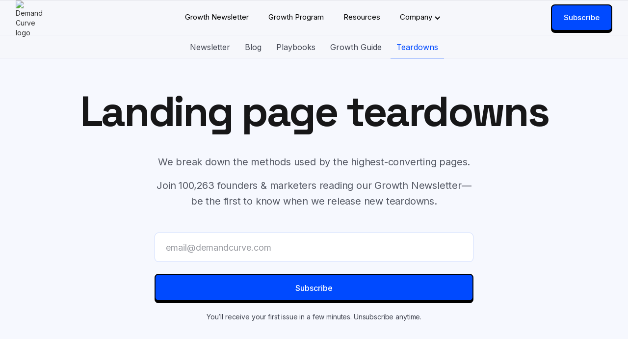

--- FILE ---
content_type: text/html; charset=utf-8
request_url: https://www.demandcurve.com/teardowns?utm_campaign=Growth+Newsletter+%23139&utm_content=Growth+Newsletter+%23139&utm_medium=newsletter&utm_source=email
body_size: 30396
content:
<!DOCTYPE html><!-- Last Published: Sun Jan 25 2026 02:22:19 GMT+0000 (Coordinated Universal Time) --><html data-wf-domain="www.demandcurve.com" data-wf-page="6400e9183baf683db0aece59" data-wf-site="5ca4efffd7cf6e732e4e4fb1" lang="en"><head><meta charset="utf-8"/><title>Landing Page Teardowns by Demand Curve</title><meta content="Read in-depth analyses of some of the top companies&#x27; landing pages to see how you can revamp your own." name="description"/><meta content="Landing Page Teardowns by Demand Curve" property="og:title"/><meta content="Read in-depth analyses of some of the top companies&#x27; landing pages to see how you can revamp your own." property="og:description"/><meta content="https://cdn.prod.website-files.com/5ca4efffd7cf6e732e4e4fb1/615c891ab48834ecb4aa7e12_teardowns%20graph%20image.png" property="og:image"/><meta content="Landing Page Teardowns by Demand Curve" property="twitter:title"/><meta content="Read in-depth analyses of some of the top companies&#x27; landing pages to see how you can revamp your own." property="twitter:description"/><meta content="https://cdn.prod.website-files.com/5ca4efffd7cf6e732e4e4fb1/615c891ab48834ecb4aa7e12_teardowns%20graph%20image.png" property="twitter:image"/><meta property="og:type" content="website"/><meta content="summary_large_image" name="twitter:card"/><meta content="width=device-width, initial-scale=1" name="viewport"/><link href="https://cdn.prod.website-files.com/5ca4efffd7cf6e732e4e4fb1/css/demandcurve.shared.4347d18ac.min.css" rel="stylesheet" type="text/css" integrity="sha384-Q0fRisy3I4OlROC/PEht5dRfrNCwcponUP14vvVmDPK+/rkEP1cG9xY79C6FsOIY" crossorigin="anonymous"/><link href="https://fonts.googleapis.com" rel="preconnect"/><link href="https://fonts.gstatic.com" rel="preconnect" crossorigin="anonymous"/><script src="https://ajax.googleapis.com/ajax/libs/webfont/1.6.26/webfont.js" type="text/javascript"></script><script type="text/javascript">WebFont.load({  google: {    families: ["Montserrat:100,100italic,200,200italic,300,300italic,400,400italic,500,500italic,600,600italic,700,700italic,800,800italic,900,900italic","DM Serif Display:regular","Space Grotesk:regular,500,700","Gochi Hand:regular","Source Serif 4:regular,500,600,700","Inter:300,regular,500"]  }});</script><script type="text/javascript">!function(o,c){var n=c.documentElement,t=" w-mod-";n.className+=t+"js",("ontouchstart"in o||o.DocumentTouch&&c instanceof DocumentTouch)&&(n.className+=t+"touch")}(window,document);</script><link href="https://cdn.prod.website-files.com/5ca4efffd7cf6e732e4e4fb1/68d1d154a1ec1c800e44b2e4_dc-new-favicon-32.png" rel="shortcut icon" type="image/x-icon"/><link href="https://cdn.prod.website-files.com/5ca4efffd7cf6e732e4e4fb1/68d1d145696c2d73abfdd37f_dc-new-favicon.png" rel="apple-touch-icon"/><script type="application/ld+json">
{
  "@context": "https://schema.org",
  "@graph": [
    {
      "@type": "BreadcrumbList",
      "itemListElement": [
        {
          "@type": "ListItem",
          "position": 1,
          "name": "Home",
          "item": "https://www.demandcurve.com"
        },
        {
          "@type": "ListItem",
          "position": 2,
          "name": "Resources",
          "item": "https://www.demandcurve.com/resources"
        },
        {
          "@type": "ListItem",
          "position": 3,
          "name": "Teardowns",
          "item": "https://www.demandcurve.com/teardowns"
        }
      ]
    },
    {
      "@type": "CollectionPage",
      "@id": "https://www.demandcurve.com/teardowns#webpage",
      "name": "Landing Page Teardowns by Demand Curve",
      "description": "Read in-depth analyses of some of the top companies' landing pages to see how you can revamp your own.",
      "url": "https://www.demandcurve.com/teardowns",
      "image": "https://cdn.prod.website-files.com/5ca4efffd7cf6e732e4e4fb1/615c891ab48834ecb4aa7e12_teardowns%20graph%20image.png",
      "isPartOf": {
        "@id": "https://www.demandcurve.com/#website"
      },
      "publisher": {
        "@id": "https://www.demandcurve.com/#organization"
      },
      "speakable": {
        "@type": "SpeakableSpecification",
        "cssSelector": [".hero-heading", ".section-leadin"]
      },
      "mainEntity": {
        "@type": "ItemList",
        "@id": "https://www.demandcurve.com/teardowns#list",
        "name": "Landing Page Teardowns",
        "description": "In-depth analyses and critiques of landing pages from top companies, with actionable insights for improving your own conversion rates"
      },
      "about": [
        "Landing Page Analysis",
        "Conversion Optimization",
        "Landing Page Design",
        "Copywriting Critique",
        "UX Analysis",
        "Growth Marketing"
      ],
      "teaches": [
        "Landing page best practices",
        "Conversion copywriting techniques",
        "Above-the-fold optimization",
        "Call-to-action design",
        "Trust signal placement",
        "Value proposition clarity"
      ],
      "audience": {
        "@type": "Audience",
        "audienceType": "Startup Founders, Growth Marketers, Web Designers, Conversion Optimizers"
      },
      "isAccessibleForFree": true,
      "inLanguage": "en"
    }
  ]
}

</script><meta name="viewport" content="width=device-width, initial-scale=1, maximum-scale=1" />
<style>
  * {
  	font-display: fallback;
  }
  
  html {
	scroll-behavior: auto;
  }
  
  .sidebar-box.overflow {
	overflow-x: auto;
  }
  
  .grecaptcha-badge {
    display: none !important; 
  }
  
  .visibility-none {
	visibility: hidden;
  }

  
  @media screen and (max-width: 768px) {
    .w-richtext figure {
      max-width: 100%;
    }
  }
  
  .introductory-toc-item a {
    display: inline; 
  }
  
  .intercom-launcher-frame {
    z-index: 1000 !important; 
  }
  
  .prevent-relative-move .cta-box {
    top: 0px; 
  }
  
  .hide-second-button .button.spaced {
	display: none;
  }
  
  .rm-main .rm-meat div.rm-powered-container {
    display: none !important; 
  }
  
  .insight-body-v2 img {
    width: 98% !important;
    margin-left: auto;
    margin-right: auto;
  }
  
  .copilot-send-field {
   	resize: none; 
  }

  .copilot-message-thread, .copilot-conversations {
    overflow-y: auto;
  }
</style>

<style>
  [ms-code-save], [ms-code-unsave] {
    display: none;
  }
  [ms-code-save-item] {
    display: none;
  }
  
/* Path Completion Styling - CSS-based approach for completed paths */

/* Hide view syllabus button for completed paths */
#dashboard-path.complete [data-dc-path-link] {
  display: none !important;
}

/* Make button grid single column when view button is hidden */
#dashboard-path.complete .button-grid {
  grid-template-columns: 1fr !important;
}

/* Hide progress bar for completed paths */
#dashboard-path.complete .dashboard-path-progress-bar {
  display: none !important;
}

/* Show completion message instead of progress */
#dashboard-path.complete .dashboard-path-progress-bar, #dashboard-path.complete .dashboard-path-progress-bar-text {
  display: none !important;
}

#dashboard-path.complete .dashboard-path-complete-text {
  display: block !important;
}

/* Hide in-progress tags and show completed tags */
#dashboard-path.complete [dc-code-in-progress] {
  display: none !important;
}

#dashboard-path.complete [dc-code-completed] {
  display: inline-block !important;
}

/* Hide current lesson element for completed paths */
#dashboard-path.complete [dc-code-current-lesson] {
  display: none !important;
}
</style>

<script>
  var dataLayer = [];
</script>

<style>.async-hide { opacity: 0 !important} </style>

<!-- Segment -->
<script>
  var host = window.location.host;
  if (host.indexOf('demandcurve.com') > -1) {
    !function(){var analytics=window.analytics=window.analytics||[];if(!analytics.initialize)if(analytics.invoked)window.console&&console.error&&console.error("Segment snippet included twice.");else{analytics.invoked=!0;analytics.methods=["trackSubmit","trackClick","trackLink","trackForm","pageview","identify","reset","group","track","ready","alias","debug","page","once","off","on","addSourceMiddleware","addIntegrationMiddleware","setAnonymousId","addDestinationMiddleware"];analytics.factory=function(e){return function(){var t=Array.prototype.slice.call(arguments);t.unshift(e);analytics.push(t);return analytics}};for(var e=0;e<analytics.methods.length;e++){var key=analytics.methods[e];analytics[key]=analytics.factory(key)}analytics.load=function(key,e){var t=document.createElement("script");t.type="text/javascript";t.async=!0;t.src="https://cdn.segment.com/analytics.js/v1/" + key + "/analytics.min.js";var n=document.getElementsByTagName("script")[0];n.parentNode.insertBefore(t,n);analytics._loadOptions=e};analytics._writeKey="pchIppLSzvIS4XrftoKEp0krQ7tAyetV";;analytics.SNIPPET_VERSION="4.15.3";
    analytics.load("pchIppLSzvIS4XrftoKEp0krQ7tAyetV");
    analytics.page();
    }}();
  } else {
	!function(){var analytics=window.analytics=window.analytics||[];if(!analytics.initialize)if(analytics.invoked)window.console&&console.error&&console.error("Segment snippet included twice.");else{analytics.invoked=!0;analytics.methods=["trackSubmit","trackClick","trackLink","trackForm","pageview","identify","reset","group","track","ready","alias","debug","page","once","off","on","addSourceMiddleware","addIntegrationMiddleware","setAnonymousId","addDestinationMiddleware"];analytics.factory=function(e){return function(){var t=Array.prototype.slice.call(arguments);t.unshift(e);analytics.push(t);return analytics}};for(var e=0;e<analytics.methods.length;e++){var key=analytics.methods[e];analytics[key]=analytics.factory(key)}analytics.load=function(key,e){var t=document.createElement("script");t.type="text/javascript";t.async=!0;t.src="https://cdn.segment.com/analytics.js/v1/" + key + "/analytics.min.js";var n=document.getElementsByTagName("script")[0];n.parentNode.insertBefore(t,n);analytics._loadOptions=e};analytics._writeKey="3vBKSYU1RVWD7QQWoOkWU4lCv2ksBjC5";;analytics.SNIPPET_VERSION="4.15.3";
    analytics.load("3vBKSYU1RVWD7QQWoOkWU4lCv2ksBjC5");
    analytics.page();
    }}();
}

</script>

<script>
  
	window.SL = {
      widgets: {
        upscribes: [{
          enabled: true,
          uuid: 'upscribe_75c2594f82bb'
        }]
      }
    }
</script>

<!-- Memberstack webflow package  -->
<script data-memberstack-domain="https://memberstack-client.demandcurve.com" data-memberstack-app="app_clw9ne59v00010ss5atr48gub" src="https://static.memberstack.com/scripts/v1/memberstack.js" type="text/javascript"></script>

<script async src="https://js.sparkloop.app/team_4b0f1ebda2.js" data-sparkloop></script>

<script id="jetboost-script" type="text/javascript"> window.JETBOOST_SITE_ID = "cl6tm6j7000c60u1jcvl5cswm"; (function(d) { var s = d.createElement("script"); s.src = "https://cdn.jetboost.io/jetboost.js"; s.async = 1; d.getElementsByTagName("head")[0].appendChild(s); })(document); </script>

<script async src="https://tally.so/widgets/embed.js"></script>

<!-- Algolia Search Client (lite build) --> <script src="https://cdn.jsdelivr.net/npm/algoliasearch@4/dist/algoliasearch-lite.umd.js"></script> <!-- InstantSearch.js --> <script src="https://cdn.jsdelivr.net/npm/instantsearch.js@4/dist/instantsearch.production.min.js"></script>

<!-- ConvertKit Insights -->
<script type="text/javascript">
var _segq = _segq || [];
var _segs = _segs || {};
(function () {var dc = document.createElement('script');dc.type = 'text/javascript';dc.async = true;dc.src = '//insights-tag.convertkit.com/tag/a1N78J.js';var s = document.getElementsByTagName('script')[0];s.parentNode.insertBefore(dc,s);})();
</script>
<!-- ConvertKit Insights END -->

<script type="text/javascript">
var _iub = _iub || [];
_iub.csConfiguration = {"applyGdprForCH":false,"askConsentAtCookiePolicyUpdate":true,"countryDetection":true,"emailMarketing":{"theme":"dark"},"enableFadp":true,"enableLgpd":true,"enableUspr":true,"floatingPreferencesButtonDisplay":false,"gdprAppliesGlobally":false,"lgpdAppliesGlobally":false,"perPurposeConsent":true,"siteId":2090586,"storage":{"useSiteId":true},"whitelabel":true,"cookiePolicyId":41182736,"banner":{"acceptButtonDisplay":true,"closeButtonDisplay":false,"customizeButtonDisplay":true,"listPurposes":true,"ownerName":"Demand Curve","position":"float-bottom-left","rejectButtonDisplay":true,"showTitle":false,"usesThirdParties":false}};
_iub.csLangConfiguration = {"en":{"cookiePolicyId":41182736}};
</script>
<script type="text/javascript" src="//cs.iubenda.com/sync/2090586.js"></script>
<script type="text/javascript" src="//cdn.iubenda.com/cs/gpp/stub.js"></script>
<script type="text/javascript" src="//cdn.iubenda.com/cs/iubenda_cs.js" charset="UTF-8" async></script>

<script type="application/ld+json">
{
  "@context": "https://schema.org",
  "@type": "Organization",
  "@id": "https://www.demandcurve.com/#organization",
  ...
}
</script>
<script type="application/ld+json">
{
  "@context": "https://schema.org",
  "@type": "WebSite",
  "@id": "https://www.demandcurve.com/#website",
  ...
}
</script><meta content="https://www.demandcurve.com/teardowns" property="og:url">
<link rel="canonical" href="https://www.demandcurve.com/teardowns" /><script type="text/javascript">window.__WEBFLOW_CURRENCY_SETTINGS = {"currencyCode":"USD","symbol":"$","decimal":".","fractionDigits":2,"group":",","template":"{{wf {&quot;path&quot;:&quot;symbol&quot;,&quot;type&quot;:&quot;PlainText&quot;\\} }} {{wf {&quot;path&quot;:&quot;amount&quot;,&quot;type&quot;:&quot;CommercePrice&quot;\\} }}","hideDecimalForWholeNumbers":true};</script></head><body class="body"><div class="page"><div class="navigation"><div data-collapse="medium" data-animation="default" data-duration="300" data-easing="ease" data-easing2="ease" role="banner" class="fixed-nav with-sub-nav w-nav"><a href="/" data-style="" class="banner promo-banner w-inline-block"><div class="banner-text landscape-hidden">🤘 2026 agency slots just opened. Let’s talk →</div><div class="banner-text landscape-visible">🤘 2026 agency slots just opened. Let’s talk →</div></a><link rel="prefetch" href="/"/><div class="desktop-nav"><div class="container nav-container"><a href="/" class="nav-brand w-nav-brand"><img src="https://cdn.prod.website-files.com/5ca4efffd7cf6e732e4e4fb1/684b3b7b55db5c4c26ab63f0_Checks.avif" width="Auto" height="Auto" alt="Demand Curve logo" class="nav-logo square"/></a><div class="nav-menu"><div class="nav-spacer"></div><div class="main-nav-links"><a data-style="" data-lead="Newsletter" href="/newsletter" class="nav-link w-inline-block"><div>Growth Newsletter</div></a><a data-style="" data-lead="Growth Program" href="/growth-program" class="nav-link w-inline-block"><div>Growth Program</div></a><a data-style="" data-lead="Resources" href="/resources" class="nav-link w-inline-block"><div>Resources</div></a><div data-delay="100" data-hover="true" data-style="" class="nav-dropdown w-dropdown"><div class="dropdown-toggle w-dropdown-toggle"><a data-style="" data-lead="Company" data-position="Nav" href="#" class="nav-link in-dropdown w-inline-block"><div>Company</div><div class="dropdown-toggle-icon mobile-hidden w-icon-dropdown-toggle"></div></a></div><nav data-style="" class="dropdown-list one-column wider w-dropdown-list"><div class="dropdown-flex"><div class="dropdown-single-column"><a data-position="Nav" data-lead="Agency" href="/" class="dropdown-link-special w-inline-block"><div class="dropdown-icon-box"><div class="_20px-font tablet-smaller">🎱</div></div><div class="dropdown-link-content"><div class="dropdown-link-title">Our Growth Agency</div><div class="dropdown-link-blurb">Looking for our agency arm? Let’s talk 👉</div></div><img width="Auto" loading="lazy" alt="" src="https://cdn.prod.website-files.com/5ca4efffd7cf6e732e4e4fb1/697042b6bee5122aef380642_caret-right-n400.svg" class="dropdown-caret"/></a><a data-position="Nav" data-lead="Sponsorships" href="/sponsorships" class="dropdown-link-special w-inline-block"><div class="dropdown-icon-box"><div class="_20px-font tablet-smaller">🤝</div></div><div class="dropdown-link-content"><div class="dropdown-link-title">Sponsorships</div><div class="dropdown-link-blurb">Get your product in front of 100k+ founders and marketers.</div></div><img loading="lazy" src="https://cdn.prod.website-files.com/5ca4efffd7cf6e732e4e4fb1/697042b6bee5122aef380642_caret-right-n400.svg" alt="" class="dropdown-caret"/></a><a data-lead="Match" data-position="Nav" href="/match" class="dropdown-link-special hidden w-inline-block"><div class="dropdown-icon-box"><div class="_20px-font tablet-smaller">🔎</div></div><div class="dropdown-link-content"><div class="dropdown-link-title">Hire Marketers</div><div class="dropdown-link-blurb">We’ll match you with vetted marketers and agencies.</div></div><img loading="lazy" src="https://cdn.prod.website-files.com/5ca4efffd7cf6e732e4e4fb1/6852031a586a31492c2c300b_right-caret.svg" alt="" class="tabs-grid-caret"/></a><link rel="prefetch" href="/match"/></div></div></nav></div></div></div><div data-ms-content="!members" class="nav-ctas"><a href="/newsletter" class="button nav-cta down-shadow w-inline-block"><div class="smaller-button-text">Subscribe</div></a><div class="nav-form-block w-form"><form id="wf-form-Newsletter-Form" name="wf-form-Newsletter-Form-2" data-name="Newsletter Form" method="get" class="nav-form" data-wf-page-id="6400e9183baf683db0aece59" data-wf-element-id="faec3042-2ed1-183a-1720-db1ffa059dfd" data-turnstile-sitekey="0x4AAAAAAAQTptj2So4dx43e"><input class="input-item inline w-input" maxlength="256" name="Email" data-name="Email" placeholder="Enter your email" type="email" id="Email-23" required=""/><div class="w-embed"><input class="input-source" type="hidden" name="utm_source" value="" />
<input class="input-medium" type="hidden" name="utm_medium" value="" />
<input class="input-campaign" type="hidden" name="utm_campaign" value="" />
<input class="input-term" type="hidden" name="utm_term" value="" />
<input class="input-content" type="hidden" name="utm_content" value="" />
<input class="input-referrer" type="hidden" name="referrer" value="" />
<input class="input-page" type="hidden" name="page" value="" />
<input class="input-position" type="hidden" name="position" value="Nav" />
<input class="input-eventId" type="hidden" name="event_id" value="" />
<input class="input-agent" type="hidden" name="agent" value="" /></div><input type="submit" data-wait="→" class="button small w-button" value="→"/></form><div class="success-message nav-success w-form-done"><div>Subscribed!</div></div><div class="error-message w-form-fail"><div>Oops! Something went wrong while submitting the form.</div></div></div></div><div data-ms-content="members" class="nav-ctas"><a data-ms-content="premium" dc-code-search-open="" href="#" class="nav-search-icon w-inline-block"><img src="https://cdn.prod.website-files.com/5ca4efffd7cf6e732e4e4fb1/5fac3d1195efd7ae29cd7f67_magnifying.svg" loading="lazy" data-w-id="cee738f8-84fc-d9f9-1a3a-40f92e6e9673" alt="Search icon" class="search-icon"/></a><a href="/dashboard" class="button nav-cta down-shadow w-inline-block"><div>Dashboard</div></a></div></div></div><div class="mobile-nav"><div class="mobile-nav-top"><div class="container nav-container"><a href="/" class="nav-brand mobile w-nav-brand"><img src="https://cdn.prod.website-files.com/5ca4efffd7cf6e732e4e4fb1/684b3b7b55db5c4c26ab63f0_Checks.avif" alt="Demand Curve logo" height="40" class="nav-logo mobile-nav-logo"/></a><div class="nav-ctas mobile-ctas"><div data-ms-content="!members" class="mobile-nav-button-box"><a href="/newsletter" class="button nav-cta smaller w-inline-block"><div>Subscribe</div></a></div><div data-ms-content="members" class="mobile-nav-button-box"><a href="/dashboard" class="button nav-cta smaller w-inline-block"><div>Dashboard</div></a></div><a data-ms-content="premium" dc-code-search-open="" href="#" class="nav-search-icon w-inline-block"><img src="https://cdn.prod.website-files.com/5ca4efffd7cf6e732e4e4fb1/5fac3d1195efd7ae29cd7f67_magnifying.svg" loading="lazy" alt="Search icon" class="search-icon"/></a><div data-w-id="3fef3367-17db-f4fc-5981-afa1faa21618" class="menu-button"><div data-is-ix2-target="1" class="menu-button-lottie" data-w-id="3fef3367-17db-f4fc-5981-afa1faa21619" data-animation-type="lottie" data-src="https://cdn.prod.website-files.com/5ca4efffd7cf6e732e4e4fb1/6394cdd76201a3a3eb993d64_hamburger-menu-transition-to-close-button%20(1).json" data-loop="0" data-direction="1" data-autoplay="0" data-renderer="svg" data-default-duration="1.7" data-duration="0" data-ix2-initial-state="0"></div></div></div></div></div><div class="mobile-nav-drop with-subnav"><div class="mobile-nav-link-box"><div data-style="" class="mobile-nav-links"><div class="container"><div class="mobile-nav-section"><a data-lead="Agency" href="/" class="mobile-nav-link w-inline-block"><div>The Growth Agency</div></a><a data-lead="Agency" href="/newsletter" class="mobile-nav-link w-inline-block"><div>The Growth Newsletter</div></a><a data-lead="Growth Program" href="/growth-program" class="mobile-nav-link w-inline-block"><div>The Growth Program</div></a><a data-lead="Newsletter" href="/resources" class="mobile-nav-link w-inline-block"><div>Resources</div></a><a data-lead="Partners" href="/sponsorships" class="mobile-nav-link w-inline-block"><div>Become a sponsor</div></a><a href="mailto:help@demandcurve.com" class="mobile-nav-link w-inline-block"><div>Get in touch</div></a></div></div></div><div class="mobile-nav-button-row"><div class="container"><a href="/newsletter" class="button blue full w-inline-block"><div>Subscribe</div></a></div></div></div></div></div><div class="no-margin w-embed w-script"><style>
  .search-modal {
      position: fixed;
      top: 0;
      left: 0;
      width: 100%;
      height: 100%;
      z-index: 9999;
      display: flex;
      align-items: flex-start;
      justify-content: center;
      padding: 72px 20px 20px;
      opacity: 1;
      transition: opacity 0.2s ease;
  }

  .search-modal.hidden {
      opacity: 0;
      pointer-events: none;
  }

  .search-overlay {
      position: absolute;
      top: 0;
      left: 0;
      width: 100%;
      height: 100%;
      background: rgba(0, 0, 0, 0.6);
      backdrop-filter: blur(4px);
  }

  .search-container {
      position: relative;
      width: 100%;
      max-width: 800px; 
      background: white;
      border-radius: 12px;
      box-shadow: 0 25px 50px -12px rgba(0, 0, 0, 0.25);
      overflow: visible;
      max-height: 75vh;
      display: flex;
      flex-direction: column;
  }

  .search-header {
      padding: 40px 24px 0;
      position: relative;
      flex-shrink: 0;
  }

  .close-btn {
      position: absolute;
      top: 16px;
      right: 16px;
      background: none;
      border: none;
      font-size: 24px;
      color: #6b7280;
      cursor: pointer;
      padding: 4px;
      border-radius: 6px;
      transition: background-color 0.2s ease;
  }

  .close-btn:hover {
      background-color: #f3f4f6;
  }

  /* Search Box Styling */
  #searchBox {
      margin-bottom: 16px;
  }

  #searchBox .ais-SearchBox {
      position: relative;
  }

  #searchBox .ais-SearchBox-form {
      position: relative;
  }

  #searchBox .ais-SearchBox-input {
      width: 100%;
      padding: 16px 48px 16px 16px;
      border: 2px solid #e5e7eb;
      border-radius: 8px;
      font-size: 16px;
      outline: none;
      transition: border-color 0.2s ease;
      background: #f9fafb;
  }

  #searchBox .ais-SearchBox-input:focus {
      border-color: #004aff;
      background: white;
  }

  #searchBox .ais-SearchBox-reset {
      position: absolute;
      right: 12px;
      top: 50%;
      transform: translateY(-50%);
      background: none;
      border: none;
      color: #6b7280;
      cursor: pointer;
      padding: 4px;
      border-radius: 4px;
  }

  /* Hide Algolia's loading indicator */
  .ais-SearchBox-loadingIndicator {
      display: none !important;
  }

  /* Collection Filter Tabs */
  #collectionFilters {
      margin-bottom: 16px;
  }

  .collection-tabs-list {
      display: flex;
      flex-wrap: wrap;
      gap: 8px;
      list-style: none;
      margin: 0;
      padding: 0;
  }

  .collection-tab-item {
    margin-bottom: 0px;
  }

  .collection-tab {
    display: inline-flex;
    align-items: center;
    gap: 6px;
    padding: 0px 10px;
    background: #f3f4f6;
    border: 2px solid #e5e7eb;
    border-radius: 6px;
    color: #4b5563;
    font-size: 12px;
    font-weight: 500;
    cursor: pointer;
    transition: all 0.2s ease;
    white-space: nowrap;
  } 

  .collection-tab:hover {
      background: #e5e7eb;
      border-color: #d1d5db;
  }

  .collection-tab.active {
      background: #004aff;
      border-color: #004aff;
      color: white;
  }

  .collection-tab .count {
    display: inline-block;
    padding: 4px 6px;
    background: rgba(0, 0, 0, 0.1);
    border-radius: 4px;
    line-height: 1em;
    font-size: 10px;
  }

  .collection-tab.active .count {
      background: rgba(255, 255, 255, 0.2);
  }

  /* Search Results Styling */
  .search-content {
      flex: 1;
      overflow-y: auto;
      min-height: 0; /* Important for flex scrolling */
  }

  .search-stats {
      padding: 12px 20px;
      color: #6b7280;
      font-size: 14px;
      border-bottom: 1px solid #f3f4f6;
      border-top: 1px solid #f3f4f6;
      background: #fafafa;
      flex-shrink: 0;
  }

  #hits {
      padding: 0;
  }

  #hits .ais-Hits-list {
      list-style: none;
      margin: 0;
      padding: 0;
  }

  .hit {
      display: block;
      padding: 20px;
      text-decoration: none;
      color: inherit;
      transition: background-color 0.15s ease;
      border-left: 3px solid transparent;
      border-bottom: 1px solid #f3f4f6;
      cursor: pointer;
  }

  .hit:hover {
      background-color: #f8fafc;
      border-left-color: #004aff;
  }

  .hit-title {
      font-size: 18px;
      font-weight: 600;
      color: #1f2937;
      margin: 0 0 12px 0;
      line-height: 1.4;
  }

  .hit:hover .hit-title {
      color: #004aff;
  }

  .hit-collection-badge {
    padding: 2px 8px;
    border-radius: 4px;
    font-size: 12px;
    font-weight: 500;
    color: #fff;
  }

  .hit-snippet {
      display: block;
      padding: 8px 12px;
      margin: 6px 0;
      background: #f8fafc;
      border-radius: 6px;
      font-size: 14px;
      color: #4b5563;
      line-height: 1.5;
      border-left: 3px solid #e5e7eb;
  }

  .hit-meta {
      display: flex;
      align-items: center;
      gap: 12px;
      font-size: 12px;
      color: #9ca3af;
      margin-top: 12px;
  }

  .hit-matches {
      background: #dbeafe;
      color: #1e40af;
      padding: 2px 6px;
      border-radius: 4px;
      font-weight: 500;
  }

  .hit-relevance {
      background: #ecfdf5;
      color: #065f46;
      padding: 2px 6px;
      border-radius: 4px;
      font-weight: 500;
  }

  /* Highlighting */
  .ais-Highlight-highlighted {
      background: #fef3c7;
      color: #92400e;
      font-weight: 600;
      padding: 0 2px;
      border-radius: 2px;
  }

  .ais-Snippet-highlighted {
      background: #fef3c7;
      color: #92400e;
      font-weight: 600;
      padding: 0 2px;
      border-radius: 2px;
  }

  /* No Results */
  .no-results {
      padding: 40px 20px;
      text-align: center;
      color: #6b7280;
  }

  .no-results h3 {
      margin: 0 0 8px 0;
      color: #374151;
      font-size: 18px;
  }

  /* Search Button */
  .search-trigger {
      display: inline-flex;
      align-items: center;
      gap: 8px;
      padding: 8px 16px;
      background: #f3f4f6;
      border: 1px solid #d1d5db;
      border-radius: 6px;
      color: #6b7280;
      cursor: pointer;
      font-size: 14px;
      transition: all 0.2s ease;
  }

  .search-trigger:hover {
      background: #e5e7eb;
      border-color: #9ca3af;
  }

  .kbd {
      display: inline-block;
      padding: 2px 6px;
      background: #e5e7eb;
      border: 1px solid #d1d5db;
      border-radius: 4px;
      font-size: 12px;
      font-family: monospace;
      color: #374151;
  }

  /* Loading state */
  .loading-skeleton {
      padding: 20px;
      border-bottom: 1px solid #f3f4f6;
  }

  .skeleton-line {
      height: 12px;
      background: #f3f4f6;
      border-radius: 6px;
      margin: 8px 0;
      animation: pulse 1.5s ease-in-out infinite;
  }

  .skeleton-line.title {
      height: 18px;
      width: 70%;
  }

  .skeleton-line.content {
      width: 90%;
  }

  .skeleton-line.meta {
      width: 40%;
      height: 10px;
  }

  @keyframes pulse {
      0%, 100% { opacity: 1; }
      50% { opacity: 0.5; }
  }

  /* Responsive */
  @media (max-width: 768px) {
      .search-modal {
          padding: 40px 16px;
      }

      .search-container {
          max-height: 80vh;
          max-width: none;
      }

      /* Reduce header padding */
      .search-header {
          padding: 20px 16px 0;
      }

      /* Smaller close button */
      .close-btn {
          font-size: 20px;
          top: 12px;
          right: 12px;
      }

      /* Compact search input */
      #searchBox .ais-SearchBox-input {
          font-size: 14px;
          padding: 12px 40px 12px 12px;
      }

      /* Smaller collection tabs */
      .collection-tab {
          font-size: 10px;
          padding: 0px 4px;
          gap: 4px;
      }

      .collection-tab .count {
          font-size: 9px;
          padding: 3px 3px;
      }

      /* Compact search stats */
      .search-stats {
          padding: 10px 16px;
          font-size: 12px;
      }

      /* More compact hit results */
      .hit {
          padding: 12px 16px;
      }

      .hit-title {
          font-size: 15px;
          margin: 0 0 8px 0;
      }

      .hit-snippet {
          font-size: 12px;
          padding: 4px 8px;
          margin: 4px 0;
          line-height: 1.4;
          max-height: 60px;
          overflow: hidden;
      }

      .hit-meta {
          font-size: 10px;
          gap: 8px;
          margin-top: 8px;
      }

      .hit-collection-badge,
      .hit-matches,
      .hit-relevance {
          padding: 0px 4px;
          font-size: 10px;
      }

      /* Compact no results state */
      .no-results {
          padding: 30px 16px;
      }

      .no-results h3 {
          font-size: 16px;
      }

      #collectionFilters {
        margin-bottom: 8px;
      }
  }
</style>

<!-- SEARCH STUFF -->
<!-- URL highlighting script for when users land on pages -->
<script>
  // Highlight script for destination pages - only highlights within .w-richtext or h1 elements
  function highlightSearchTerms() {
    const urlParams = new URLSearchParams(window.location.search);
    const highlightTerm = urlParams.get('highlight');

    if (highlightTerm) {
      // Find all .w-richtext and h1 elements
      const targetElements = document.querySelectorAll('.w-richtext, h1');

      if (targetElements.length === 0) return;

      // Remove previous highlights from all target elements
      targetElements.forEach(container => {
        container.querySelectorAll('.search-highlight').forEach(el => {
          el.outerHTML = el.innerHTML;
        });
      });

      const regex = new RegExp(`\\b(${highlightTerm.split(' ').join('|')})\\b`, 'gi');

      // Highlight new terms in each target element
      targetElements.forEach(container => {
        const walker = document.createTreeWalker(
          container,
          NodeFilter.SHOW_TEXT,
          null,
          false
        );

        const textNodes = [];
        let node;
        while (node = walker.nextNode()) {
          textNodes.push(node);
        }

        textNodes.forEach(textNode => {
          if (regex.test(textNode.textContent)) {
            const parent = textNode.parentNode;
            const wrapper = document.createElement('span');
            wrapper.innerHTML = textNode.textContent.replace(regex, '<mark class="search-highlight" style="background: #fef3c7; color: #92400e; padding: 0 2px; border-radius: 2px;">$1</mark>');
            parent.replaceChild(wrapper, textNode);
          }
        });
      });

      // Scroll to first highlight across all target elements
      const firstHighlight = document.querySelector('.search-highlight');
      if (firstHighlight) {
        firstHighlight.scrollIntoView({ behavior: 'smooth', block: 'center' });
      }
    }
  }

  // Run highlighting when page loads
  document.addEventListener('DOMContentLoaded', highlightSearchTerms);
</script>

<div id="searchModal" class="search-modal hidden">
  <div class="search-overlay"></div>
  <div class="search-container">
      <div class="search-header">
          <div id="searchBox"></div>
          <div id="collectionFilters"></div>
          <div id="closeSearch" class="modal-close-button"><img loading="lazy" src="https://cdn.prod.website-files.com/5ca4efffd7cf6e732e4e4fb1/67fe96ec8db26a4a2faa3f15_new-x.svg" alt="" class="marketing-x"></div>
      </div>

      <div id="searchStats" class="search-stats"></div>
      
      <div class="search-content">
          <div id="hits"></div>
          <div id="noResults" class="no-results" style="display: none;">
              <h3>No results found</h3>
              <p>Try adjusting your search terms or check for typos.</p>
          </div>
      </div>
  </div>
</div>

<script>
  document.addEventListener('DOMContentLoaded', function() {
    const searchClient = algoliasearch(
      'NZ28RFHZO0',
      '82a241e0c7507d4551960cdd16e9a3b6'
    );

    // Use the original search client with proper snippet configuration
    const customSearchClient = {
      ...searchClient,
      search(requests) {
        const enhancedRequests = requests.map(request => ({
          ...request,
          params: {
            ...request.params,
            attributesToSnippet: ['content:50'],
            attributesToRetrieve: ['*'],
            attributesToHighlight: ['title', 'content'],
            snippetEllipsisText: '...'
          }
        }));
        return searchClient.search(enhancedRequests);
      }
    };

    const search = instantsearch({
      indexName: 'webflow_content',
      searchClient: customSearchClient,
      routing: false,
    });

    // Add search widgets
    search.addWidgets([
      instantsearch.widgets.searchBox({
        container: '#searchBox',
        showReset: true,
        showSubmit: false,
        placeholder: 'Search all content...',
        searchAsYouType: true
      }),

      instantsearch.widgets.refinementList({
        container: '#collectionFilters',
        attribute: 'collectionName',
        sortBy: ['name:asc'],
        templates: {
          item(item, { html }) {
            const collectionNames = {
              'lessons': 'Lessons',
              'courses': 'Courses',
              'playbooks': 'Playbooks',
              'tactics': 'Tactics',
              'articles': 'Articles'
            };
            return html`
              <button
                class="collection-tab ${item.isRefined ? 'active' : ''}"
                data-collection="${item.value}"
                data-track-count="${item.count}"
                data-track-action="${item.isRefined ? 'remove' : 'add'}"
              >
                ${collectionNames[item.value] || item.value}
                <span class="count">${item.count}</span>
              </button>
            `;
          }
        },
        cssClasses: {
          root: 'collection-tabs',
          list: 'collection-tabs-list',
          item: 'collection-tab-item'
        }
      }),

      instantsearch.widgets.hits({
        container: '#hits',
        templates: {
          item(hit, { html, components }) {
            const baseUrl = hit.url || '#';
            const currentQuery = search.helper ? search.helper.state.query : '';

            // Smart URL construction that handles anchor tags
            let mainLinkUrl;
            const anchorIndex = baseUrl.indexOf('#');
            const queryIndex = baseUrl.indexOf('?');

            if (anchorIndex !== -1) {
              // URL has an anchor tag - insert highlight before it
              const urlBeforeAnchor = baseUrl.substring(0, anchorIndex);
              const anchor = baseUrl.substring(anchorIndex);

              if (queryIndex !== -1 && queryIndex < anchorIndex) {
                // URL already has query params before anchor
                mainLinkUrl = `${urlBeforeAnchor}&highlight=${encodeURIComponent(currentQuery)}${anchor}`;
              } else {
                // No query params yet
                mainLinkUrl = `${urlBeforeAnchor}?highlight=${encodeURIComponent(currentQuery)}${anchor}`;
              }
            } else if (queryIndex !== -1) {
              // URL has query params but no anchor
              mainLinkUrl = `${baseUrl}&highlight=${encodeURIComponent(currentQuery)}`;
            } else {
              // No anchor, no query params
              mainLinkUrl = `${baseUrl}?highlight=${encodeURIComponent(currentQuery)}`;
            }

            // Calculate match count
            const query = currentQuery.toLowerCase().trim();
            const title = hit.title ? hit.title.toLowerCase() : '';
            const content = hit.content ? hit.content.toLowerCase() : '';
            let totalMatches = 0;

            if (query) {
              // Generate phrase variations (e.g., "tiktok ads" -> "tiktok ads", "tiktok ad", "tiktok advertising")
              const phraseVariations = [query];
              const words = query.split(/\s+/);
              const pluralVariations = [];

              // Generate variations by toggling plural on each word
              words.forEach((word, index) => {
                if (word.endsWith('s') && word.length > 3) {
                  const singularWords = [...words];
                  singularWords[index] = word.slice(0, -1);
                  pluralVariations.push(singularWords.join(' '));
                } else if (word.length > 2) {
                  const pluralWords = [...words];
                  pluralWords[index] = word + 's';
                  pluralVariations.push(pluralWords.join(' '));
                }
              });

              // Add -ing variations for each word
              const ingVariations = [];
              words.forEach((word, index) => {
                if (word.endsWith('ing') && word.length > 5) {
                  const baseWords = [...words];
                  baseWords[index] = word.slice(0, -3);
                  ingVariations.push(baseWords.join(' '));
                } else if (word.length > 3 && !word.endsWith('ing')) {
                  const ingWords = [...words];
                  ingWords[index] = word + 'ing';
                  ingVariations.push(ingWords.join(' '));
                }
              });

              phraseVariations.push(...pluralVariations, ...ingVariations);

              // Try all phrase variations (case-insensitive)
              let phraseMatchCount = 0;
              phraseVariations.forEach(phrase => {
                const escapedPhrase = phrase.replace(/[.*+?^${}()|[\]\\]/g, '\\$&');
                const phraseRegex = new RegExp(escapedPhrase, 'gi');
                phraseMatchCount += (title.match(phraseRegex) || []).length + (content.match(phraseRegex) || []).length;
              });

              // If phrase variations found matches, use those
              if (phraseMatchCount > 0) {
                totalMatches = phraseMatchCount;
              } else {
                // Fallback: count individual words
                words.forEach(word => {
                  const escapedWord = word.replace(/[.*+?^${}()|[\]\\]/g, '\\$&');
                  const wordRegex = new RegExp('\\b' + escapedWord + '\\b', 'gi');
                  totalMatches += (title.match(wordRegex) || []).length + (content.match(wordRegex) || []).length;
                });
              }
            }

            const relevanceScore = hit.customRelevanceScore || 0;

            // Collection badge colors
            const badgeColors = {
              'lessons': '#3B82F6',    // Blue
              'courses': '#8B5CF6',    // Purple
              'playbooks': '#10B981',  // Green
              'tactics': '#F59E0B',    // Orange
              'articles': '#14B8A6'    // Teal
            };
            const badgeColor = badgeColors[hit.collection] || '#6B7280';

            return html`
              <a
                href="${mainLinkUrl}"
                class="hit"
                data-track-query="${currentQuery}"
                data-track-title="${hit.title}"
                data-track-collection="${hit.collection}"
                data-track-url="${baseUrl}"
                data-track-relevance="${relevanceScore}"
                data-track-matches="${totalMatches}"
              >
                <div class="hit-title">
                  ${components.Highlight({ attribute: 'title', hit })}
                </div>

                <div class="hit-snippet">
                  ${components.Snippet({ attribute: 'content', hit })}
                </div>

                <div class="hit-meta">
                  <span class="hit-collection-badge" style="background-color: ${badgeColor};">
                    ${hit.collectionName || hit.collection}
                  </span>
                  <span class="hit-matches">${totalMatches} ${totalMatches === 1 ? 'match' : 'matches'}</span>
                  <span class="hit-relevance">${relevanceScore}% relevant</span>
                </div>
              </a>
            `;
          },
          empty: ''
        },
        transformItems(items) {
          const query = search.helper ? search.helper.state.query.toLowerCase().trim() : '';
          if (!query) return items;
          return items.map(item => {
            const title = item.title ? item.title.toLowerCase() : '';
            const content = item.content ? item.content.toLowerCase() : '';
            let score = 0;

            // Exact phrase match in title (highest priority)
            const titleExactMatches = (title.match(new RegExp(query, 'g')) || []).length;
            if (titleExactMatches > 0) score += titleExactMatches * 1000;

            // Exact phrase match in content
            const contentExactMatches = (content.match(new RegExp(query, 'g')) || []).length;
            if (contentExactMatches > 0) score += contentExactMatches * 100;

            // Near-exact matches (plurals, etc.) only if no exact matches found
            if (score === 0) {
              const variations = [query];

              // Add plural/singular variations
              if (query.endsWith('s') && query.length > 3) {
                variations.push(query.slice(0, -1));
              } else {
                variations.push(query + 's');
              }

              // Add ing variations
              if (query.endsWith('ing')) {
                variations.push(query.slice(0, -3));
              } else {
                variations.push(query + 'ing');
              }

              // Check for near-exact matches
              variations.forEach(variation => {
                score += (title.match(new RegExp('\\b' + variation + '\\b', 'g')) || []).length * 300;
                score += (content.match(new RegExp('\\b' + variation + '\\b', 'g')) || []).length * 30;
              });
            }

            return {...item, customRelevanceScore: Math.min(100, Math.round(score / 10))};
          }).sort((a, b) => b.customRelevanceScore - a.customRelevanceScore);
        }
        }),

        instantsearch.widgets.stats({
          container: '#searchStats',
          templates: {
            text(data) {
              return `<span id="actualStats">Searching...</span>`;
            }
          }
        })
      ]);

      search.start();

      // Analytics: Event delegation for search result clicks
      document.querySelector('#hits').addEventListener('click', (e) => {
        const hitLink = e.target.closest('.hit');
        if (hitLink) {
          track('Search Result Clicked', {
            query: hitLink.dataset.trackQuery,
            title: hitLink.dataset.trackTitle,
            collection: hitLink.dataset.trackCollection,
            url: hitLink.dataset.trackUrl,
            relevanceScore: parseInt(hitLink.dataset.trackRelevance, 10),
            matchCount: parseInt(hitLink.dataset.trackMatches, 10)
          });
        }
      });

      // Analytics: Event delegation for collection filter clicks
      document.querySelector('#collectionFilters').addEventListener('click', (e) => {
        const filterButton = e.target.closest('.collection-tab');
        if (filterButton) {
          track('Search Filter Clicked', {
            collection: filterButton.dataset.collection,
            count: parseInt(filterButton.dataset.trackCount, 10),
            action: filterButton.dataset.trackAction
          });
        }
      });

      const modal = document.getElementById('searchModal'), noResults = document.getElementById('noResults');
      let hasSearched = false, prefetchCache = new Map(), prefetchTimeout;
      
      function prefetchTopResults(query) {
        if (!query || query.length < 2 || prefetchCache.has(query)) return;
        prefetchCache.set(query, 'loading');
        searchClient.search([{
          indexName: 'webflow_content',
          query: query,
          params: {
            hitsPerPage: 5,
            attributesToRetrieve: ['url', 'title'],
          }
        }]).then(results => {
          const hits = results.results[0].hits;
          prefetchCache.set(query, hits);
          hits.forEach(hit => {
            if (hit.url) {
              const link = document.createElement('link');
              link.rel = 'prefetch';
              link.href = hit.url;
              document.head.appendChild(link);
            }
          });
        }).catch(err => prefetchCache.delete(query));
      }
      
      function debouncedPrefetch(query) {
        clearTimeout(prefetchTimeout);
        prefetchTimeout = setTimeout(() => prefetchTopResults(query), 800);
      }

      function escapeRx(str) { return str.replace(/[.*+?^${}()|[\]\\]/g, '\\$&'); }

      // Search query tracking with debounce
      let searchQueryTimeout;
      let lastTrackedQuery = '';

      function trackSearchQuery(query) {
        // Only track if query is different and has content
        if (query && query.trim().length > 0 && query !== lastTrackedQuery) {
          track('Search Query', {
            query: query.trim(),
            queryLength: query.trim().length
          });
          lastTrackedQuery = query.trim();
        }
      }

      function debouncedSearchTracking(query) {
        clearTimeout(searchQueryTimeout);
        searchQueryTimeout = setTimeout(() => {
          trackSearchQuery(query);
        }, 3000); // 3 seconds after user stops typing
      }

      search.on('render', () => {
        const state = search.mainIndex.getResults();
        const query = state ? state.query.trim() : '';

        // Track search query after 3 seconds of inactivity
        if (query.length > 0) {
          debouncedSearchTracking(query);
        }

        // Scroll results back to top when query changes
        const searchContent = document.querySelector('.search-content');
        if (searchContent && query.length > 0) {
          searchContent.scrollTop = 0;
        }

        const displayedResults = document.querySelectorAll('#hits .ais-Hits-item').length;
        const statsElement = document.getElementById('actualStats');
        if (statsElement) {
          if (query.length === 0) statsElement.textContent = '';
          else if (displayedResults === 0) statsElement.textContent = 'No results found for that search.';
          else if (displayedResults === 1) statsElement.textContent = '1 result found.';
          else statsElement.textContent = `${displayedResults} results found.`;
        }

        (function() {
          const q = (search.helper.state.query || '').trim();
          if (!q) return;
          const tokens = q.split(/\s+/).filter(t => t.length > 2).map(escapeRx);
          if (!tokens.length) return;
          const rx = new RegExp('\\b(' + tokens.join('|') + ')\\b', 'gi');
          document.querySelectorAll('#hits .hit-title, #hits .hit-snippet').forEach(root => {
            root.querySelectorAll('span.ais-Highlight-highlighted, span.ais-Snippet-highlighted').forEach(span => span.replaceWith(...span.childNodes));
            const walker = document.createTreeWalker(root, NodeFilter.SHOW_TEXT);
            const textNodes = [];
            while (walker.nextNode()) textNodes.push(walker.currentNode);
            textNodes.forEach(node => {
              const parts = node.textContent.split(rx);
              if (parts.length === 1) return;
              const frag = document.createDocumentFragment();
              parts.forEach((part, i) => {
                if (i % 2 === 0) {
                  frag.appendChild(document.createTextNode(part));
                } else {
                  const mark = document.createElement('span');
                  mark.className = 'ais-Highlight-highlighted';
                  mark.textContent = part;
                  frag.appendChild(mark);
                }
              });
              node.parentNode.replaceChild(frag, node);
            });
          });
        })();

        if (query && query.length >= 2) debouncedPrefetch(query);

        const hits = document.getElementById('hits'), stats = document.getElementById('searchStats');
        if (query.length === 0) {
          hits.style.display = 'none';
          stats.style.display = 'none';
          noResults.style.display = 'none';
          hasSearched = false;
        } else if (hasSearched && displayedResults === 0) {
          hits.style.display = 'none';
          stats.style.display = 'none';
          noResults.style.display = 'block';
        } else if (displayedResults > 0) {
          hits.style.display = 'block';
          stats.style.display = 'block';
          noResults.style.display = 'none';
        } else {
          hits.style.display = 'none';
          stats.style.display = 'none';
          noResults.style.display = 'none';
        }
      });
      
      search.on('render', () => {
        if (search.helper.state.query.trim().length > 0) hasSearched = true;
      });

      function closeModal() {
        modal.classList.add('hidden');
        search.helper.setQuery('').search();
        hasSearched = false;

        // Reset z-index on product page content
        const productPageContent = document.querySelector('.product-page-content');
        if (productPageContent) {
          productPageContent.style.zIndex = '';
        }
      }

      function focusInput() {
        const searchInput = document.querySelector('#searchBox input');
        if (searchInput) searchInput.focus();
      }

      document.querySelectorAll('[dc-code-search-open]').forEach(trigger => {
        trigger.onclick = () => {

          console.log('Opening search modal');
          modal.classList.remove('hidden');

          // Track modal open
          track('Search Modal Opened');

          // Lower z-index on product page content
          const productPageContent = document.querySelector('.product-page-content');
          if (productPageContent) {
            productPageContent.style.zIndex = '9';
          }

          if (productPageContent && document.querySelector('.vault-navigation')) {
            productPageContent.style.zIndex = '100';
          }

          setTimeout(focusInput, 100);
        };
      });

      document.getElementById('closeSearch').onclick = closeModal;
      document.querySelector('.search-overlay').onclick = closeModal;

      document.addEventListener('keydown', e => {
        if ((e.metaKey || e.ctrlKey) && e.key.toLowerCase() === 'k') {
          e.preventDefault();

          const wasHidden = modal.classList.contains('hidden');
          modal.classList.toggle('hidden');

          const productPageContent = document.querySelector('.product-page-content');
          if (!modal.classList.contains('hidden')) {
            // Opening modal
            if (wasHidden) {
              // Track modal open via keyboard
              track('Search Modal Opened', { source: 'keyboard' });
            }

            if (productPageContent) {
              productPageContent.style.zIndex = '9';
            }
            setTimeout(focusInput, 100);
          } else {
            // Closing modal
            if (productPageContent) {
              productPageContent.style.zIndex = '';
            }
          }
        }
        if (e.key === 'Escape') closeModal();
      });
  });
</script></div><div data-w-id="1e01f1d7-2100-e3ec-a064-80869a6c1a41" class="sub-nav"><div class="container sub-nav-container"><div data-w-id="1e01f1d7-2100-e3ec-a064-80869a6c1a43" class="sub-nav-mobile"><div class="sub-nav-mobile-left"><div class="sub-nav-mobile-title">Resource Hub</div></div><div data-w-id="1e01f1d7-2100-e3ec-a064-80869a6c1a47" class="sub-nav-mobile-right"><div class="sub-nav-mobile-dropdown">Categories</div><div class="sub-nav-dropdown-toggle w-icon-dropdown-toggle"></div></div></div><div data-w-id="1e01f1d7-2100-e3ec-a064-80869a6c1a4b" class="sub-nav-flex"><a id="newsletter-item" href="/newsletter" class="sub-nav-item w-inline-block"><div>Newsletter</div></a><a id="articles-item" href="/blog" class="sub-nav-item first w-inline-block"><div>Blog</div></a><link rel="prefetch" href="/blog"/><a id="playbooks-item" href="/playbooks" class="sub-nav-item w-inline-block"><div>Playbooks</div></a><link rel="prefetch" href="/playbooks"/><a id="gg-item" href="/growth/intro" class="sub-nav-item w-inline-block"><div>Growth Guide</div></a><link rel="prefetch" href="/growth/intro"/><a id="teardowns-item" href="/teardowns" aria-current="page" class="sub-nav-item w-inline-block w--current"><div>Teardowns</div></a><link rel="prefetch" href="/teardowns"/></div></div></div></div></div><div class="page-content"><div itemtype="https://schema.org/Collection" itemscope="itemscope" class="hero-section with-sub-nav b100"><div class="container"><div class="playbooks-main-box"><h1 itemprop="name" class="hero-heading">Landing page teardowns <br/></h1><div class="section-header max-width"><p itemprop="description" class="v2-paragraph-2 n600">We break down the methods used by the highest-converting pages.</p><p itemprop="description" class="v2-paragraph-2 n600">Join <span class="num-subs">90,000</span> founders &amp; marketers reading our Growth Newsletter—be the first to know when we release new teardowns.</p><div class="newsletter-form-block w-form"><form id="wf-form-Newsletter-Form" name="wf-form-Newsletter-Form" data-name="Newsletter Form" method="post" data-wf-page-id="6400e9183baf683db0aece59" data-wf-element-id="a2708bd0-c170-7600-5cc4-9f09fa6b2e39" data-turnstile-sitekey="0x4AAAAAAAQTptj2So4dx43e"><div class="embed w-embed"><input class="input-source" type="hidden" name="utm_source" value="" />
<input class="input-medium" type="hidden" name="utm_medium" value="" />
<input class="input-campaign" type="hidden" name="utm_campaign" value="" />
<input class="input-term" type="hidden" name="utm_term" value="" />
<input class="input-content" type="hidden" name="utm_content" value="" />
<input class="input-referrer" type="hidden" name="referrer" value="" />
<input class="input-position" type="hidden" name="position" value="Newsletter Hero" />
<input class="input-page" type="hidden" name="page" value="" />
<input class="input-eventId" type="hidden" name="event_id" value="" />
<input class="input-agent" type="hidden" name="agent" value="" />
<input class="input-fbc" type="hidden" name="fbc" value="" />
<input class="input-fbp" type="hidden" name="fbp" value="" />
<input class="input-ip" type="hidden" name="ip" value="" /></div><input class="text-field w-input" maxlength="256" name="Email" data-name="Email" placeholder="email@demandcurve.com" type="email" id="Email-28" required=""/><input type="submit" data-wait="Subscribing" class="button blue down-shadow full w-button" value="Subscribe"/><div class="form-under-button-text centered">You’ll receive your first issue in a few minutes. Unsubscribe anytime.</div></form><div class="success-message w-form-done"><div>Confirmed! We&#x27;ll send you our growth insights and tactics twice per week.</div></div><div class="error-message w-form-fail"><div>Oops! Something went wrong while submitting the form.</div></div></div></div><div class="playbooks-list-wrapper w-dyn-list"><div role="list" class="playbooks w-dyn-items"><div itemtype="https://schema.org/CreativeWork" itemscope="itemscope" role="listitem" class="playbooks-list-item w-dyn-item"><a itemprop="url" href="/teardowns/segment" class="teardown-card w-inline-block"><img alt="Segment" loading="lazy" itemprop="image" src="https://cdn.prod.website-files.com/5ca4f46f1600f04b73b1ccfe/61575c529b4f532cd6c94ddb_segment.webp" class="playbook-card-image"/><div class="badge">Teardown</div><h6 itemprop="name">Segment</h6><div itemprop="author" class="playbooks-item-author">Joey Noble</div></a><link rel="prefetch" href="/teardowns/segment"/></div><div itemtype="https://schema.org/CreativeWork" itemscope="itemscope" role="listitem" class="playbooks-list-item w-dyn-item"><a itemprop="url" href="/teardowns/adaface" class="teardown-card w-inline-block"><img alt="Adaface" loading="lazy" itemprop="image" src="https://cdn.prod.website-files.com/5ca4f46f1600f04b73b1ccfe/6153437c93d0ffc67ad9cbee_adaface-cover.avif" class="playbook-card-image"/><div class="badge">Teardown</div><h6 itemprop="name">Adaface</h6><div itemprop="author" class="playbooks-item-author">Joey Noble</div></a><link rel="prefetch" href="/teardowns/adaface"/></div><div itemtype="https://schema.org/CreativeWork" itemscope="itemscope" role="listitem" class="playbooks-list-item w-dyn-item"><a itemprop="url" href="/teardowns/customer-io" class="teardown-card w-inline-block"><img alt="Customer.io" loading="lazy" itemprop="image" src="https://cdn.prod.website-files.com/5ca4f46f1600f04b73b1ccfe/61575c713b2d218c18eca0a9_c.io.avif" class="playbook-card-image"/><div class="badge">Teardown</div><h6 itemprop="name">Customer.io</h6><div itemprop="author" class="playbooks-item-author">Joey Noble</div></a><link rel="prefetch" href="/teardowns/customer-io"/></div><div itemtype="https://schema.org/CreativeWork" itemscope="itemscope" role="listitem" class="playbooks-list-item w-dyn-item"><a itemprop="url" href="/teardowns/ahrefs" class="teardown-card w-inline-block"><img alt="Ahrefs" loading="lazy" itemprop="image" src="https://cdn.prod.website-files.com/5ca4f46f1600f04b73b1ccfe/61575cb9aefde35347438987_ahrefs.webp" class="playbook-card-image"/><div class="badge">Teardown</div><h6 itemprop="name">Ahrefs</h6><div itemprop="author" class="playbooks-item-author">Joey Noble</div></a><link rel="prefetch" href="/teardowns/ahrefs"/></div><div itemtype="https://schema.org/CreativeWork" itemscope="itemscope" role="listitem" class="playbooks-list-item w-dyn-item"><a itemprop="url" href="/teardowns/clickup" class="teardown-card w-inline-block"><img alt="ClickUp" loading="lazy" itemprop="image" src="https://cdn.prod.website-files.com/5ca4f46f1600f04b73b1ccfe/61575d8623827d1b8c326a80_clickup.avif" class="playbook-card-image"/><div class="badge">Teardown</div><h6 itemprop="name">ClickUp</h6><div itemprop="author" class="playbooks-item-author">Joey Noble</div></a><link rel="prefetch" href="/teardowns/clickup"/></div><div itemtype="https://schema.org/CreativeWork" itemscope="itemscope" role="listitem" class="playbooks-list-item w-dyn-item"><a itemprop="url" href="/teardowns/zapier" class="teardown-card w-inline-block"><img alt="Zapier" loading="lazy" itemprop="image" src="https://cdn.prod.website-files.com/5ca4f46f1600f04b73b1ccfe/61575c95b4c3bd11ef034180_zapier.webp" class="playbook-card-image"/><div class="badge">Teardown</div><h6 itemprop="name">Zapier</h6><div itemprop="author" class="playbooks-item-author">Joey Noble</div></a><link rel="prefetch" href="/teardowns/zapier"/></div></div></div><p>Researched by <a href="/">Demand Curve</a></p><div class="testimonial-row flex-centered"><div class="testimonial-v2"><div class="testimonial-quote-box"><img src="https://cdn.prod.website-files.com/5ca4efffd7cf6e732e4e4fb1/67febe44706b1fa159686643_Hightlighted%20Quote.svg" loading="lazy" alt="" class="testimonial-quote"/></div><div class="testimonial-v2-text">The Demand Curve team knows paid acquisition, conversion, landing pages, and a lot more very well. If you’re lagging behind on your growth skills, let them teach you what you’re missing.</div><div><div class="testimonial-v2-author">– Alex Kracov</div><div class="testimonial-v2-title">Head of Marketing, Lattice</div></div><img src="https://cdn.prod.website-files.com/5ca4efffd7cf6e732e4e4fb1/681cecf2ca1fc07248cc01b6_white.avif" loading="lazy" alt="" class="testimonial-v2-image"/></div></div></div></div></div></div><div data-ms-content="!members" class="modal waitlist-modal"><div class="waitlist-modal-box"><div class="modal-close-button"><img loading="lazy" src="https://cdn.prod.website-files.com/5ca4efffd7cf6e732e4e4fb1/67fe96ec8db26a4a2faa3f15_new-x.svg" alt="" class="marketing-x"/></div><div class="w-embed w-script"><style>
    .modal-close-button:focus,
    .marketing-x:focus,
    .waitlist-modal .button {
        outline: none;
        /* Optionally add your own focus styling */
        box-shadow: 0 0 0 2px rgba(0, 0, 0, 0.5);
    }
    </style>
    <script>
    (function() {
        'use strict';
        
        // Configuration
        const CONFIG = {
            modalId: 'waitlist-modal',
            tallyFormId: 'mVBy8j',
            delayTime: 20000, // 20 seconds
            suppressionKey: 'waitlist-modal-suppressed',
            sessionKey: 'waitlist-modal-shown',
            submittedKey: 'waitlist-form-submitted',
            suppressionDays: 1,
            accidentalClickDelay: 750, // 0.75 seconds
            fadeInDuration: 300, // milliseconds
            fadeOutDuration: 200, // milliseconds
            saleStartDate: new Date('2025-09-09T12:00:00-04:00') // September 9th, 2025, 12 PM EDT
        };
        
        // State
        let modal = null;
        let isModalOpen = false;
        let hasBeenShown = false;
        let exitIntentTriggered = false;
        let timeoutId = null;
        let previouslyFocusedElement = null;
        let accidentalClickTimeout = null;
        let originalBodyOverflow = '';
        let originalBodyPosition = '';
        let scrollPosition = 0;
        
        // Utility functions
        function isMobile() {
            return window.innerWidth <= 768 || /Android|iPhone|iPad|iPod|BlackBerry|IEMobile|Opera Mini/i.test(navigator.userAgent);
        }
        
        function isHomepage() {
            return window.location.pathname === '/' || window.location.pathname === '/index.html';
        }
        
        function setSuppressionFlag() {
            try {
                const expiryDate = new Date();
                expiryDate.setDate(expiryDate.getDate() + CONFIG.suppressionDays);
                localStorage.setItem(CONFIG.suppressionKey, expiryDate.toISOString());
            } catch (e) {
                // Fallback to sessionStorage if localStorage fails
                sessionStorage.setItem(CONFIG.suppressionKey, 'true');
            }
        }
        
        function setPermanentSuppression() {
            try {
                localStorage.setItem(CONFIG.submittedKey, 'true');
            } catch (e) {
                // Fallback to sessionStorage if localStorage fails
                sessionStorage.setItem(CONFIG.submittedKey, 'true');
            }
        }
        
        function hasSubmittedForm() {
            try {
                return localStorage.getItem(CONFIG.submittedKey) === 'true';
            } catch (e) {
                return sessionStorage.getItem(CONFIG.submittedKey) === 'true';
            }
        }
        
        function isSuppressed() {
            // Check if user has ?wl=1 parameter (already on waitlist)
            const urlParams = new URLSearchParams(window.location.search);
            if (urlParams.get('wl') === '1') {
                return true;
            }
            
            // Check if sale has started - suppress modal permanently after sale start
            if (new Date() >= CONFIG.saleStartDate) {
                return true;
            }
            
            // Check if user has already submitted the form (permanent suppression)
            if (hasSubmittedForm()) {
                return true;
            }
            
            try {
                const suppressedUntil = localStorage.getItem(CONFIG.suppressionKey);
                if (suppressedUntil) {
                    const expiryDate = new Date(suppressedUntil);
                    if (new Date() < expiryDate) {
                        return true;
                    }
                    // Clean up expired suppression
                    localStorage.removeItem(CONFIG.suppressionKey);
                }
            } catch (e) {
                // Check sessionStorage fallback
                return sessionStorage.getItem(CONFIG.suppressionKey) === 'true';
            }
            return false;
        }
        
        function hasBeenShownThisSession() {
            return sessionStorage.getItem(CONFIG.sessionKey) === 'true';
        }
        
        function markAsShownThisSession() {
            sessionStorage.setItem(CONFIG.sessionKey, 'true');
        }
        
        // Animation functions
        function addModalStyles() {
            // Add CSS for smooth transitions if not already added
            if (!document.getElementById('waitlist-modal-styles')) {
                const style = document.createElement('style');
                style.id = 'waitlist-modal-styles';
                style.textContent = `
                    .waitlist-modal {
                        opacity: 0;
                        transition: opacity ${CONFIG.fadeInDuration}ms ease-in-out;
                    }
                    .waitlist-modal.show {
                        opacity: 1;
                    }
                    .waitlist-modal.hide {
                        opacity: 0;
                    }
                `;
                document.head.appendChild(style);
            }
        }
    
        function fadeInModal() {
            return new Promise(resolve => {
                modal.style.display = 'flex';
                // Force reflow to ensure display change is processed
                modal.offsetHeight;
                
                modal.classList.add('show');
                modal.classList.remove('hide');
                
                setTimeout(resolve, CONFIG.fadeInDuration);
            });
        }
    
        function fadeOutModal() {
            return new Promise(resolve => {
                modal.classList.add('hide');
                modal.classList.remove('show');
                
                setTimeout(() => {
                    modal.style.display = 'none';
                    resolve();
                }, CONFIG.fadeOutDuration);
            });
        }
        function lockBodyScroll() {
            // Save current scroll position
            scrollPosition = window.pageYOffset || document.documentElement.scrollTop;
            
            // Save original body styles
            originalBodyOverflow = document.body.style.overflow;
            originalBodyPosition = document.body.style.position;
            
            // Lock body scroll
            document.body.style.overflow = 'hidden';
            document.body.style.position = 'fixed';
            document.body.style.top = `-${scrollPosition}px`;
            document.body.style.width = '100%';
            
            // Add blur to page content
            const pageContent = document.querySelector('.page-content');
            if (pageContent) {
                pageContent.classList.add('blur');
            }
        }
        
        function unlockBodyScroll() {
            // Restore body styles
            document.body.style.overflow = originalBodyOverflow;
            document.body.style.position = originalBodyPosition;
            document.body.style.top = '';
            document.body.style.width = '';
            
            // Restore scroll position
            window.scrollTo(0, scrollPosition);
            
            // Remove blur from page content
            const pageContent = document.querySelector('.page-content');
            if (pageContent) {
                pageContent.classList.remove('blur');
            }
        }
        function trapFocus(e) {
            if (!modal) return;
            
            const focusableElements = modal.querySelectorAll(
                'button, [href], input, select, textarea, [tabindex]:not([tabindex="-1"])'
            );
            const firstElement = focusableElements[0];
            const lastElement = focusableElements[focusableElements.length - 1];
            
            if (e.key === 'Tab') {
                if (e.shiftKey) {
                    if (document.activeElement === firstElement) {
                        lastElement.focus();
                        e.preventDefault();
                    }
                } else {
                    if (document.activeElement === lastElement) {
                        firstElement.focus();
                        e.preventDefault();
                    }
                }
            }
        }
        
        // Modal display functions
        async function showModal() {
            if (!modal || isModalOpen || hasBeenShown || isSuppressed()) {
                return;
            }
            
            // Store currently focused element
            previouslyFocusedElement = document.activeElement;
            
            // Lock body scroll and add blur
            lockBodyScroll();
            
            // Show modal with fade in
            await fadeInModal();
            modal.setAttribute('aria-modal', 'true');
            modal.setAttribute('role', 'dialog');
            
            // Focus first focusable element (but prefer buttons other than close button)
            const focusableElements = modal.querySelectorAll('button, [href], input, select, textarea, [tabindex]:not([tabindex="-1"])');
            const closeButton = modal.querySelector('.modal-close-button, .marketing-x');
            
            // Try to focus the CTA button first, otherwise focus the first non-close button
            let elementToFocus = null;
            for (let element of focusableElements) {
                if (element !== closeButton && !element.closest('.modal-close-button')) {
                    elementToFocus = element;
                    break;
                }
            }
            
            // If no other focusable element found, focus the modal container itself
            if (!elementToFocus) {
                modal.setAttribute('tabindex', '-1');
                elementToFocus = modal;
            }
            
            if (elementToFocus) {
                elementToFocus.focus();
            }
            
            // Set state
            isModalOpen = true;
            hasBeenShown = true;
            markAsShownThisSession();
            
            // Add event listeners
            document.addEventListener('keydown', handleKeydown);
            document.addEventListener('keydown', trapFocus);
            
            // Set up accidental click protection
            accidentalClickTimeout = setTimeout(() => {
                accidentalClickTimeout = null;
            }, CONFIG.accidentalClickDelay);
            
            console.log('Waitlist modal shown');
        }
        
        async function hideModal(userDismissed = false) {
            if (!modal || !isModalOpen) {
                return;
            }
            
            // Hide modal with fade out
            await fadeOutModal();
            modal.removeAttribute('aria-modal');
            modal.removeAttribute('role');
            
            // Unlock body scroll and remove blur
            unlockBodyScroll();
            
            // Return focus
            if (previouslyFocusedElement) {
                previouslyFocusedElement.focus();
            }
            
            // Set suppression if user dismissed
            if (userDismissed) {
                setSuppressionFlag();
            }
            
            // Update state
            isModalOpen = false;
            
            // Remove event listeners
            document.removeEventListener('keydown', handleKeydown);
            document.removeEventListener('keydown', trapFocus);
            
            // Clear accidental click timeout
            if (accidentalClickTimeout) {
                clearTimeout(accidentalClickTimeout);
                accidentalClickTimeout = null;
            }
            
            console.log('Waitlist modal hidden', userDismissed ? '(user dismissed)' : '');
        }
        
        // Tally form submission handler
        function handleTallySubmission(event) {
            // Check if this is our specific form
            if (event.detail && event.detail.formId === CONFIG.tallyFormId) {
                console.log('Tally form submitted, setting permanent suppression');
                setPermanentSuppression();
                
                // Close modal if it's currently open
                if (isModalOpen) {
                    hideModal(false); // Don't set temporary suppression since we're setting permanent
                }
            }
        }
    
        // Event handlers
        function handleKeydown(e) {
            if (e.key === 'Escape' && isModalOpen) {
                hideModal(true);
            }
        }
        
        function handleExitIntent(e) {
            // Only trigger if cursor leaves from the top of viewport
            if (e.clientY <= 0 && !exitIntentTriggered && !hasBeenShown) {
                exitIntentTriggered = true;
                showModal();
            }
        }
        
        function handleModalClick(e) {
            // Prevent accidental clicks
            if (accidentalClickTimeout) {
                return;
            }
            
            // Close if clicking outside modal content (on the background)
            // Your modal has class "modal waitlist-modal" as the overlay
            if (e.target.classList.contains('modal') || e.target.classList.contains('waitlist-modal')) {
                hideModal(true);
            }
        }
        
        function handleCloseButton(e) {
            e.preventDefault();
            hideModal(true);
        }
        
        function handleCTAClick() {
            // Close modal when CTA is clicked (Tally form will handle the rest)
            hideModal(false); // Don't set suppression flag since user is engaging
        }
        
        // Setup functions
        function setupTallyListener() {
            // Use the reliable postMessage method for Tally form detection
            var eventMethod = window.addEventListener ? "addEventListener" : "attachEvent";
            var eventer = window[eventMethod];
            var messageEvent = eventMethod == "attachEvent" ? "onmessage" : "message";
            
            eventer(messageEvent, function(e) {
                // Check if the event contains "message" or "data" and assign the data to the "data" variable
                var key = e.message ? "message" : "data";
                var data = e[key];
                
                // If the event data contains "event", we'll proceed further
                if (data && typeof data === 'string' && data.includes("event")) { 
                    try {
                        // Parse the JSON string from the event data
                        var dataParsed = JSON.parse(data);
                        
                        // Check if the event is a "Tally.FormSubmitted" event
                        if (dataParsed.event === "Tally.FormSubmitted") {
                            // Check if this is our specific form (if formId is available)
                            if (!dataParsed.formId || dataParsed.formId === CONFIG.tallyFormId) {
                                console.log('Tally form submitted, setting permanent suppression');
                                setPermanentSuppression();
                                
                                // Close modal if it's currently open
                                if (isModalOpen) {
                                    hideModal(false); // Don't set temporary suppression since we're setting permanent
                                }
                            }
                        }
                    } catch (error) {
                        // Ignore JSON parsing errors - not all postMessages are JSON
                    }
                }
            });
            
            // Keep the old event listeners as backup (in case Tally adds direct event support)
            //document.addEventListener('Tally.FormSubmitted', handleTallySubmission);
            //document.addEventListener('tally:form:submit', handleTallySubmission);
        }
        function setupModalEventListeners() {
            if (!modal) return;
            
            // Background click
            modal.addEventListener('click', handleModalClick);
            
            // Close button - using your specific selector
            const closeBtn = modal.querySelector('.modal-close-button, .marketing-x');
            if (closeBtn) {
                closeBtn.addEventListener('click', handleCloseButton);
                // Ensure accessibility attributes
                closeBtn.setAttribute('aria-label', 'Close pop-up');
                closeBtn.setAttribute('tabindex', '0');
                // Make it keyboard accessible
                closeBtn.addEventListener('keydown', function(e) {
                    if (e.key === 'Enter' || e.key === ' ') {
                        e.preventDefault();
                        handleCloseButton(e);
                    }
                });
            }
            
            // CTA button - using your specific Tally button selector
            const ctaBtn = modal.querySelector('[data-tally-open="mVBy8j"], .button[href*="mVBy8j"]');
            
            if (ctaBtn) {
                ctaBtn.addEventListener('click', handleCTAClick);
            }
        }
        
        function setupTriggers() {
            const mobile = isMobile();
            const homepage = isHomepage();
            
            console.log('Setting up triggers:', { mobile, homepage, suppressed: isSuppressed() });
            
            if (isSuppressed()) {
                const urlParams = new URLSearchParams(window.location.search);
                if (urlParams.get('wl') === '1') {
                    console.log('Waitlist modal suppressed: User already on waitlist (?wl=1)');
                } else {
                    console.log('Modal suppressed, not setting up triggers');
                }
                return;
            }
            
            if (mobile) {
                if (!homepage) {
                    // Mobile non-homepage: 10 second timer only
                    timeoutId = setTimeout(showModal, CONFIG.delayTime);
                }
                // Mobile homepage: no triggers
            } else {
                // Desktop
                if (homepage) {
                    // Desktop homepage: exit intent only
                    document.addEventListener('mouseleave', handleExitIntent);
                } else {
                    // Desktop non-homepage: exit intent + 10 second fallback
                    document.addEventListener('mouseleave', handleExitIntent);
                    timeoutId = setTimeout(() => {
                        if (!hasBeenShown) {
                            showModal();
                        }
                    }, CONFIG.delayTime);
                }
            }
        }
        
        // Cleanup function
        function cleanup() {
            if (timeoutId) {
                clearTimeout(timeoutId);
            }
            if (accidentalClickTimeout) {
                clearTimeout(accidentalClickTimeout);
            }
            document.removeEventListener('mouseleave', handleExitIntent);
            document.removeEventListener('keydown', handleKeydown);
            document.removeEventListener('keydown', trapFocus);
            //document.removeEventListener('Tally.FormSubmitted', handleTallySubmission);
            //document.removeEventListener('tally:form:submit', handleTallySubmission);
            // Note: Can't easily remove the postMessage listener since it's anonymous
        }
        
        // Initialize
        function init() {
            // Wait for DOM to be ready
            if (document.readyState === 'loading') {
                document.addEventListener('DOMContentLoaded', init);
                return;
            }
            
            // Early exit checks
            const urlParams = new URLSearchParams(window.location.search);
            if (urlParams.get('wl') === '1') {
                console.log('Waitlist modal suppressed: User already on waitlist (?wl=1)');
                return;
            }
            
            if (new Date() >= CONFIG.saleStartDate) {
                console.log('Waitlist modal suppressed: Sale has started');
                return;
            }
            
            // Add modal styles for animations
            addModalStyles();
            
            // Find modal - look for both ID and class selectors
            modal = document.getElementById(CONFIG.modalId) || document.querySelector('.modal.waitlist-modal');
            if (!modal) {
                console.warn('Waitlist modal not found with ID:', CONFIG.modalId, 'or class: .modal.waitlist-modal');
                return;
            }
            
            // Ensure modal is hidden initially and has initial classes
            modal.style.display = 'none';
            modal.classList.remove('show', 'hide');
            
            // Setup event listeners
            setupModalEventListeners();
            setupTallyListener();
            
            // Setup triggers based on device and page type
            setupTriggers();
            
            // Cleanup on page unload
            window.addEventListener('beforeunload', cleanup);
            
            console.log('Waitlist modal initialized');
        }
        
        // Start initialization
        init();
        
        // Expose cleanup function globally in case needed
        window.waitlistModalCleanup = cleanup;
    })();
    </script></div><div class="waitlist-modal-banner"><img src="https://cdn.prod.website-files.com/5ca4efffd7cf6e732e4e4fb1/684b3b7b55db5c4c26ab63f0_Checks.avif" loading="lazy" alt="" class="waitlist-modal-banner-image"/></div><div class="waitlist-modal-content"><div class="section-header"><h3 class="gochi-heading">Growth Program 2.0 is coming. <span class="inline-block inline-mobile">Get early access + big discounts.</span></h3><p class="body1">Trusted by 3,000 startups to grow. Redesigned and better than ever.</p></div><ul role="list" class="marketing-icon-list"><li class="marketing-icon-list-item"><div class="marketing-list-item-icon"><div class="_20px-font">📈</div></div><div class="callout-box-text"><div class="body2">The fastest, lowest-risk way to grow your startup.</div></div></li><li class="marketing-icon-list-item"><div class="marketing-list-item-icon"><div class="_20px-font">💸</div></div><div class="callout-box-text"><div class="body2">Proven playbooks, AI growth copilot, and expert guidance.</div></div></li><li class="marketing-icon-list-item"><div class="marketing-list-item-icon"><div class="_20px-font">🎟️</div></div><div class="callout-box-text"><div class="body2">250 early bird spots available. Waitlist members get first dibs.</div></div></li></ul><div data-tally-open="" class="button-row centered"><a data-tally-width="620" data-tally-open="mVBy8j" data-tally-layout="modal" href="https://tally.so/r/mVBy8j" class="button gray down-shadow wider w-inline-block"><div>Join the waitlist</div></a></div></div></div></div><div data-style="" class="footer"><div class="container footer-container"><div class="footer-link-grid"><div class="footer-column"><div class="footer-title">Company</div><a href="/" class="footer-link">Growth Services</a><a href="/sponsorships" data-position="Footer" data-lead="Partners" class="footer-link">Become a sponsor</a><a href="mailto:help@demandcurve.com?subject=Support" class="footer-link contact-link">Contact Us</a></div><div class="footer-column"><div class="footer-title">Growth Program</div><a href="/dashboard" data-ms-content="members" class="footer-link">Access GP2.0</a><a href="/growth-program" data-ms-content="!premium" class="footer-link">Explore GP2.0</a><a href="/log-in" data-ms-content="!members" class="footer-link">Login to GP2.0</a><a href="#" data-ms-action="logout" class="footer-link">Logout</a><a href="https://learn.demandcurve.com/users/sign_in" target="_blank" class="footer-link">Login to GP1.0</a></div><div class="footer-column"><div class="footer-title">Resources</div><a href="/newsletter" data-position="Newsletter" data-lead="Newsletter" class="footer-link">Growth Newsletter</a><a href="/resources" data-position="Footer" data-lead="Resources" class="footer-link">Resource Hub</a><a href="/blog" class="footer-link">Blog</a></div></div><div class="divider light"></div><div class="footer-bottom"><div class="footer-legal-box"><div><div class="body1 space-grotesk">© 2026  Demand Curve</div><div class="footer-legal-links"><a href="/legal/terms" class="footer-legal-link">Terms</a><a href="/legal/privacy" class="footer-legal-link">Privacy &amp; Cookies</a><a href="/sitemap" class="footer-legal-link">Sitemap</a><div class="footer-legal-link w-embed"><a href="#" onclick="_iub.cs.ui.openPreferences(); return false;" style="color: inherit; text-decoration: none;">Privacy Preferences</a></div></div><div class="footer-socials"><a id="twitter" channel="Twitter" href="https://twitter.com/growthtactics" target="_blank" class="footer-social-link w-inline-block"><img src="https://cdn.prod.website-files.com/5ca4efffd7cf6e732e4e4fb1/606f85a793a21beecc3dc625_Twitter%20Normal.svg" loading="lazy" alt="Twitter Logo" height="Auto"/></a><a id="linkedin" channel="LinkedIn" href="https://www.linkedin.com/company/demandcurve" target="_blank" class="footer-social-link w-inline-block"><img src="https://cdn.prod.website-files.com/5ca4efffd7cf6e732e4e4fb1/63ebc4ce4df1a940d136e0c4_linkedin.svg" loading="lazy" alt="LinkedIn Logo"/></a><a id="facebook" channel="Facebook" href="https://youtube.com/@demandcurve?sub_confirmation=1" target="_blank" class="footer-social-link w-inline-block"><img src="https://cdn.prod.website-files.com/5ca4efffd7cf6e732e4e4fb1/63ebc41bf5489bc3ce3f0b68_youtube.svg" loading="lazy" alt="YouTube Logo"/></a><a id="mail" channel="Email" href="#" class="playbook-share-link w-inline-block"></a></div></div></div><a href="/" class="footer-brand link-block link-block-2 w-inline-block"><img src="https://cdn.prod.website-files.com/5ca4efffd7cf6e732e4e4fb1/684b3b7b55db5c4c26ab63f0_Checks.avif" loading="lazy" width="Auto" height="Auto" alt="Demand Curve logo" class="footer-brand-image square"/></a></div></div></div></div><script src="https://d3e54v103j8qbb.cloudfront.net/js/jquery-3.5.1.min.dc5e7f18c8.js?site=5ca4efffd7cf6e732e4e4fb1" type="text/javascript" integrity="sha256-9/aliU8dGd2tb6OSsuzixeV4y/faTqgFtohetphbbj0=" crossorigin="anonymous"></script><script src="https://cdn.prod.website-files.com/5ca4efffd7cf6e732e4e4fb1/js/demandcurve.schunk.d0d7ad99d2cc1ab4.js" type="text/javascript" integrity="sha384-9FWPFjJITUPk3SGEoW9LIfaqUS7df8GRW/8nStGuH+K2355j7b47Jq4BD5gR2dGO" crossorigin="anonymous"></script><script src="https://cdn.prod.website-files.com/5ca4efffd7cf6e732e4e4fb1/js/demandcurve.schunk.983b26d994e9da24.js" type="text/javascript" integrity="sha384-S5szTGDepWXP0JDuZgGwfwB9NKWjYdxwswDlGvDQDl1sTZ9aIsXBqev6Qa016C91" crossorigin="anonymous"></script><script src="https://cdn.prod.website-files.com/5ca4efffd7cf6e732e4e4fb1/js/demandcurve.ef40f276.bb2fa1e3c0681cc6.js" type="text/javascript" integrity="sha384-H2+Ts9x/zNhFUFyrmJ8slHOXGPDFdwMAThBEOr2Jx0/VhGcaaoY2wqaaM+jXmTwG" crossorigin="anonymous"></script><!--🤙 https://slater.app/1947.js-->
<script>document.addEventListener("DOMContentLoaded", function() {function loaddemandcurvesite(e){let t=document.createElement("script");t.setAttribute("src",e),t.setAttribute("type","module"),document.body.appendChild(t),t.addEventListener("load",()=>{console.log("Slater loaded Demand Curve site.js: https://slater.app/1947.js 🤙")}),t.addEventListener("error",e=>{console.log("Error loading file",e)})}let src=window.location.host.includes("webflow.io")?"https://slater.app/1947.js":"https://assets.slater.app/slater/1947.js?v=1.0";loaddemandcurvesite(src);})</script>

<!-- Helper Functions -->
<script>
  let SUBS = 100263;
  
  function getURLParam(name) {
    return decodeURIComponent((new RegExp('[?|&]' + name + '=' + '([^&;]+?)(&|#|;|$)').exec(window.location.search) || [null, ''])[1].replace(/\+/g, '%2B')) || null;
  }
  function addParam(u, k, v) {
    if (u.indexOf('?') > -1) {
      u += '&'
    } else {
      u += '?'
    }

    u += `${k}=${v}`;
    return u;
  }
  function numberWithCommas(x) {
    return x.toString().replace(/\B(?=(\d{3})+(?!\d))/g, ",");
  }
  function handleUTM() {
    const ls = localStorage;
    const ss = sessionStorage;
    if (window.location.search) {
      var source = getURLParam('utm_source');
      if (source) {
        ls.setItem('utm_source', source);
        ss.setItem('utm_source', source);
      }

      var medium = getURLParam('utm_medium');
      if (medium) {
        ls.setItem('utm_medium', medium);
        ss.setItem('utm_medium', medium);
      }

      var term = getURLParam('utm_term');
      if (term) {
        ls.setItem('utm_term', term);
        ss.setItem('utm_term', term);
      }

      var campaign = getURLParam('utm_campaign');
      if (campaign) {
        ls.setItem('utm_campaign', campaign);
        ss.setItem('utm_campaign', campaign);
      }

      var content = getURLParam('utm_content');
      if (content !== null) {
        ls.setItem('utm_content', content);
        ss.setItem('utm_content', content);
      }

      var tapRef = getURLParam('ref');
      if (tapRef !== null) {
        ls.setItem('tapRef', tapRef);
        ss.setItem('tapRef', tapRef);
      }
        
      var aff = getURLParam('affiliate');
      if (aff !== null) {
        ls.setItem('affiliate', aff);
        ss.setItem('affiliate', aff);
      }

      var c = getURLParam('c');
      if (c !== null) {
        ls.setItem('c', c);
        ss.setItem('c', c);
      }
    }


    if ($('.input-source') && ss.getItem('utm_source')) {
      $('.input-source').val(ss.getItem('utm_source'));
      $('.input-medium').val(ss.getItem('utm_medium'));
      $('.input-campaign').val(ss.getItem('utm_campaign'));
      $('.input-term').val(ss.getItem('utm_term'));
      $('.input-content').val(ss.getItem('utm_content'));
    }

    let fbc = getCookie('_fbc');
    let fbp = getCookie('_fbp');

    if ($('.input-fbc') && fbc) {
      $('.input-fbc').val(fbc);
      ss.setItem('fbc', fbc);
    }

    if ($('.input-fbp') && fbp) {
      $('.input-fbp').val(fbp);
      ss.setItem('fbp', fbp);
    }

    var referrer = document.referrer;
    if (referrer) {
      ls.setItem('referrer', referrer);
      ss.setItem('referrer', referrer);
    }

    var ref = document.referrer;
    if (ref && ref.indexOf('surveysubmission') == -1 && ref.indexOf('www.demandcurve.com') === -1) {
      ls.setItem('referrer', ref);
      ss.setItem('referrer', ref);
    }

    var agent = navigator.userAgent;
    if (agent) {
      ls.setItem('agent', agent);
      ss.setItem('agent', agent);
    }

    if ($('.input-referrer') && ss.getItem('referrer')) {
      $('.input-referrer').val(ss.getItem('referrer'));
      $('.input-page').val(window.location.pathname);
      $('.input-tapRef').val(ss.getItem('tapRef'));
      $('.input-agent').val(ss.getItem('agent'));
    }
    
  }

  function identifyUser(email, data={}) {
    const ls = localStorage;
    const ss = sessionStorage;
    email = email.toLowerCase();

    var obj = Object.assign({
      email: email,
      source: ss.getItem('utm_source'),
      medium: ss.getItem('utm_medium'),
      campaign: ss.getItem('utm_campaign'),
      term: ss.getItem('utm_term'),
      content: ss.getItem('utm_content'),
      referrer: ss.getItem('referrer'),
      ref: ss.getItem('referrer'),
      tapRef: ss.getItem('referrer'),
      affiliate: ss.getItem('affiliate'),
      agent: ss.getItem('agent'),
    }, data);

    analytics.identify(email, obj);
    ls.setItem('userEmail', email);
  }

  function track(event, data={}) {
    const ss = sessionStorage;
    var obj = Object.assign({
      path: window.location.pathname,
      title: document.title,
      source: ss.getItem('utm_source'),
      medium: ss.getItem('utm_medium'),
      campaign: ss.getItem('utm_campaign'),
      term: ss.getItem('utm_term'),
      content: ss.getItem('utm_content'),
      referrer: ss.getItem('referrer'),
      tapRef: ss.getItem('ref'),
      affiliate: ss.getItem('affiliate'),
    }, data);

    analytics.track(event, obj);
  }

  // Utility function for creating prefetch links
  function prefetch(url) {
    if (!url || url === '#') return;

    // Check if prefetch already exists
    if ($(`link[rel="prefetch"][href="${url}"]`).length) return;

    // Create and append prefetch link
    $('head').append($('<link>', { rel: 'prefetch', href: url, as: 'document' }));
  }

  // Generate unique event ID for tracking deduplication
  function generateId() {
    return ([1e7]+-1e3+-4e3+-8e3+-1e11).replace(/[018]/g, c =>
      (c ^ crypto.getRandomValues(new Uint8Array(1))[0] & 15 >> c / 4).toString(16)
    );
  }
</script>

<script>
  document.addEventListener('DOMContentLoaded', init, false);

  function saveCoupons() {
    let coupon = getURLParam('coupon') || getURLParam('c');
    if (coupon) {
      sessionStorage.setItem('coupon', coupon);
    }
  }
    
  function handleSubs() {
    $('.num-subs').not('.rounded').text(numberWithCommas(SUBS));
    
    $('.num-subs.rounded').text(numberWithCommas(Math.round(SUBS/1000)*1000));
  }
  
  function init(){
    handleUTM();
    saveCoupons();
    handleSubs();
    track('Page View');
  
    var email = getURLParam('email');
    var from = getURLParam('from');
    
    if (from == 'bc') {
      $('.banner').text('It\'s official! Bell Curve now lives under Demand Curve.');
    }
    
    $('.modal').css({
      zIndex: 1000,
      display: 'none'
    });
  
    showBanner('promo');
  
    if (email) {
      localStorage.setItem('userEmail', email);
    }
    
    var tapRef = localStorage.getItem('tapRef');
    var aff = getURLParam('affiliate') || localStorage.getItem('affiliate');
  
    if ($('[thinkific-link="true"]').length) {
      $('[thinkific-link="true"]').each(function(i) {
          var $this = $(this);
          var href = $this.attr('href');
  
          if (tapRef) href = addParam(href,'ref',tapRef);
  
          $this.attr('href', href);
      });
    }
    
    if ($('a[href^="https://whywebuy.thrivecart"]').length) {
          $('a[href^="https://whywebuy.thrivecart"]').each(function(i) {
          var $this = $(this);
          var href = $this.attr('href');
  
          if (aff) href = addParam(href,'affiliate',aff);
  
          $this.attr('href', href);
      });
    }

    
    
    bannerUTM();

    $(function() {
      $.getJSON("https://api.ipify.org?format=jsonp&callback=?",
        function(json) {
          $('.input-ip').val(json.ip);
          sessionStorage.setItem('ip', json.ip);
        }
      );
    });
  }
</script>

<script>
  $('a').on('click', function(e) {
    var $t = $(this);
    var url = $t.attr('href');

    track('Link Click', {
      url: url
    })
  })
  
  $('form').on('submit', function(e) {
    var $t = $(this);
    var email = $t.find('input[name="Email"]').val();
    var name = $t.data('name');

    if ($t.hasClass('onboarding-form') || $t.attr('data-name') === 'Onboarding' || $t.attr('data-name') === 'Login Form' || $t.attr('data-name') === 'User Email Form' || $t.attr('data-name') === 'User Password Form' || $t.attr('data-name') === 'Reset Password Form'  || $t.attr('data-name') === 'Forgot Password Form') {
      return; // Exit early, don't process this form
    }

    // Generate unique event ID for this submission
    var eventId = generateId();

    // Find or create hidden input for event_id
    var $hiddenInput = $t.find('input[name="event_id"]');
    if ($hiddenInput.length === 0) {
      $hiddenInput = $('<input type="hidden" name="event_id">');
      $t.append($hiddenInput);
    }
    $hiddenInput.val(eventId);

    if (email) {
      localStorage.setItem('userEmail', email.toLowerCase());
      identifyUser(email);

      track('Subscribe – FE', {
        form: name,
        position: $t.find('.input-position').val(),
        value: 0,
        currency: 'USD'
      });
    }

    if (name === 'Newsletter Form') {
      track('Newsletter Apply – FE', {
        value: 0,
        currency: 'USD'
      });

      var redirect = $(this).attr('redirect');

      if (redirect) window.open(redirect, '_blank');
    }
  });

  $('.radio-button, .checkbox, .form-card').on('click', function(e) {
    $(this).closest('form').find('.form-error').slideUp(100);
  });

  $('.button.nav-cta').on('click', function(e) {
    var $t = $(this);

    if ($t.attr('data-modal') !== 'true' && $t.attr('href') === '#' && window.location.pathname !== '/dealbook' && window.location.pathname !== '/personalization-masterclass') {
      $t.hide();
      $('.nav-form-block').show();
    }
  })
</script>
  
<script>
  function showModal($modal) {
      $modal.fadeIn(150);
    var scrollTop = window.scrollY;

    $('.body').addClass('stuck').css({position:'fixed', width: '100%', top: -1 * scrollTop }).data('scrollTop', scrollTop);
  }

  function hideModal($modal) {
    $modal.fadeOut(150);
    var scrollTop = $('.body').data('scrollTop');

    $('.body').removeClass('stuck').css({position:'static', width: 'auto', top: 0});
    $('html, body').animate({scrollTop: scrollTop}, 0);
  }

  $('.close-button, .close-alert').on('click', function() {
    hideModal($('.modal-container-block, .modal'));
  });
</script>

<!-- Tracking -->
<script>
  $('[data-lead]').on('click', function(e) {
    e.preventDefault();
    e.stopPropagation();
      var $this = $(this),
            lead = $this.data('lead'),
        href = $this.attr('href'),
        target = $this.attr('target'),
        position = $this.data('position'),
        event = `${lead} Click`,
        topic = $this.data('topic')

    track(event, {
      label: position,
      position,
      topic
    });

    if (target === '_blank' && href) {
      window.open(href);
    } else if (href) {
        window.location.href = href;
    }
  });

  $('.banner').on('click', function(e) {
    var $t = $(this);
    track('Banner Click', {
      type: $t.data('type'),
      for: $t.data('for')
    });
  });

  $('.faq-item').on('click', function(e) {
    var question = $(this).find('.faq-meta').data('question');

    track('FAQ Click', {
      label: question,
      question: question
    });
  });

  $('.contact-link').on('click', function(e) {
    var pos = $(this).data('position');

    track('Contact Click', {
      label: pos,
      position: pos
    });
  });
</script>

<script>
  let bannerTimeout;
  async function showBanner(type, delay) {
    var $b = null;
    delay = delay ? delay : 6000;

    $b = $(`.${type}-banner`);

    if ($b) {
      // Check if user is logged in with Memberstack
      try {
        const ms = window.$memberstackDom;
        if (ms) {
          const member = await ms.getCurrentMember();

          // If member is logged in, don't show banner
          if (member && member.data) {
            console.log('User is logged in, hiding banner');
            return;
          }
        }
      } catch (error) {
        // If Memberstack check fails, continue to show banner
        console.log('Memberstack check failed, showing banner anyway');
      }

      bannerTimeout = setTimeout(function() {
        if ($b.css('display') === 'none') {

        } else {
          var diff = 40,
              $section = $('.hero-section, .blog-section:not(.banner-static), .modal, .mobile-nav-drop, .section.hero, .section.first'),
              w = window.outerWidth;

          if (w < 550) {
            diff = 42;
          }

          $b.animate({height: `${diff}px`}, 150);

          $section.each(function() {
            var $this = $(this);

            $this.animate({'padding-top': parseInt($this.css('padding-top')) + diff + 'px'}, 150);
          })

          $('.sidebar-sticky').each(function() {
            $(this).animate({'top': parseInt($(this).css('top')) + diff + 'px'}, 150);
          });

        }
      }, delay);
    }
  }
  
  $('.faq-header').click(function () {
    const $faqItem = $(this).closest('.faq-item');
    const isShadowed = $faqItem.hasClass('has-shadow');

    $faqItem
      .toggleClass('has-shadow', !isShadowed)
      .css({
        'transition': 'box-shadow 200ms ease',
        'box-shadow': !isShadowed ? '10px 10px 0 #000' : 'none'
      });
  });
</script>

<script>
  $('.sub-nav-mobile').on('click', function(e) {
    var $flex = $('.sub-nav-flex');
    if ($flex.css('display') == 'none') { 
      $flex.css('display', 'flex').animate({height: '300px'}, 400) 
    } else {
      $flex.animate({height: 0}, 400, function() {
          $(this).css('display', 'none')
      })
    }
  });
  
  $('.mobile-nav-button-row .button').on('click', function(e) {
    var $t = $(this);
    
    if ($t.attr('href').indexOf('#') == 0) {
      $('.menu-button').click()
    }
  });
  
  function bannerUTM() {
    var $b = $('.promo-banner');
    var h = $b.attr('href');
    
    if (h && h.indexOf('bellcurve.com') > -1) {
      h += `?utm_source=dc&utm_medium=banner&utm_campaign=${window.location.pathname}`;
      $b.attr('href', h);
    }
  }
</script>

<script>
  // Global path navigation tracking function
  window.trackPathNavigation = function(pathSlug, pathName) {
    if (pathSlug && pathName) {
      // Add click tracking to all lesson/chapter navigation buttons
      $(document).on('click', '[ms-code-chapter-slug], #continue-path, #start-now, [data-dc-lesson-link], #next-chapter, #dashboard-path a[href^="/lessons/"], #resume-path, .button[href^="/lessons/"]', function(e) {
        // Only track if this is actually navigating to a lesson
        const href = $(this).attr('href');
        if (href && href.includes('/lessons/')) {
          sessionStorage.setItem('referringPath', JSON.stringify({
            slug: pathSlug,
            name: pathName,
            timestamp: Date.now()
          }));
        }
      });
    }
  }
</script>

<script>
  // Extract UTM parameters from current page URL
  function getUTMParameters() {
    const params = new URLSearchParams(window.location.search);
    const utmParams = {};
    const utmFields = ['utm_source', 'utm_medium', 'utm_campaign', 'utm_term', 'utm_content'];

    utmFields.forEach(field => {
      const value = params.get(field);
      if (value) {
        utmParams[field] = value;
      }
    });

    return utmParams;
  }

  // Get referrer information
  function getReferrerInfo() {
    return document.referrer || '';
  }

  // Build redirect URL with all parameters
  function buildRedirectURL(redirectBase, email, utmParams, referrer) {
    const params = new URLSearchParams();

    // Add email (required)
    params.append('email', email);

    // Add UTM parameters
    Object.entries(utmParams).forEach(([key, value]) => {
      params.append(key, value);
    });

    // Add referrer if available
    if (referrer) {
      params.append('referrer', referrer);
    }

    return `${redirectBase}?${params.toString()}`;
  }

  function getCookie(name) {
    const value = `; ${document.cookie}`;
    const parts = value.split(`; ${name}=`);
    if (parts.length === 2) return parts.pop().split(';').shift();
  }

  $('[data-name="Newsletter Form"]').on('submit', function(e) {
    const $f = $(this);
    const email = $f.find('input[type="email"]').val();
    // Capture UTM parameters and referrer
    const utmParams = getUTMParameters();
    const referrer = getReferrerInfo();
    // Store in localStorage
    localStorage.setItem('userEmail', email);
    localStorage.setItem('utmParams', JSON.stringify(utmParams));
    localStorage.setItem('referrer', referrer);
    // Build and navigate to redirect URL with all parameters
    const redirectURL = buildRedirectURL('/join-survey', email, utmParams, referrer);
    window.location.href = redirectURL;
  });
</script><script>
  track('Teardowns View');
  
  $(document).ready(function() {
		//showBanner('summit');
	});
</script></body></html>

--- FILE ---
content_type: text/css
request_url: https://cdn.prod.website-files.com/5ca4efffd7cf6e732e4e4fb1/css/demandcurve.shared.4347d18ac.min.css
body_size: 98662
content:
html{-webkit-text-size-adjust:100%;-ms-text-size-adjust:100%;font-family:sans-serif}body{margin:0}article,aside,details,figcaption,figure,footer,header,hgroup,main,menu,nav,section,summary{display:block}audio,canvas,progress,video{vertical-align:baseline;display:inline-block}audio:not([controls]){height:0;display:none}[hidden],template{display:none}a{background-color:#0000}a:active,a:hover{outline:0}abbr[title]{border-bottom:1px dotted}b,strong{font-weight:700}dfn{font-style:italic}h1{margin:.67em 0;font-size:2em}mark{color:#000;background:#ff0}small{font-size:80%}sub,sup{vertical-align:baseline;font-size:75%;line-height:0;position:relative}sup{top:-.5em}sub{bottom:-.25em}img{border:0}svg:not(:root){overflow:hidden}hr{box-sizing:content-box;height:0}pre{overflow:auto}code,kbd,pre,samp{font-family:monospace;font-size:1em}button,input,optgroup,select,textarea{color:inherit;font:inherit;margin:0}button{overflow:visible}button,select{text-transform:none}button,html input[type=button],input[type=reset]{-webkit-appearance:button;cursor:pointer}button[disabled],html input[disabled]{cursor:default}button::-moz-focus-inner,input::-moz-focus-inner{border:0;padding:0}input{line-height:normal}input[type=checkbox],input[type=radio]{box-sizing:border-box;padding:0}input[type=number]::-webkit-inner-spin-button,input[type=number]::-webkit-outer-spin-button{height:auto}input[type=search]{-webkit-appearance:none}input[type=search]::-webkit-search-cancel-button,input[type=search]::-webkit-search-decoration{-webkit-appearance:none}legend{border:0;padding:0}textarea{overflow:auto}optgroup{font-weight:700}table{border-collapse:collapse;border-spacing:0}td,th{padding:0}@font-face{font-family:webflow-icons;src:url([data-uri])format("truetype");font-weight:400;font-style:normal}[class^=w-icon-],[class*=\ w-icon-]{speak:none;font-variant:normal;text-transform:none;-webkit-font-smoothing:antialiased;-moz-osx-font-smoothing:grayscale;font-style:normal;font-weight:400;line-height:1;font-family:webflow-icons!important}.w-icon-slider-right:before{content:""}.w-icon-slider-left:before{content:""}.w-icon-nav-menu:before{content:""}.w-icon-arrow-down:before,.w-icon-dropdown-toggle:before{content:""}.w-icon-file-upload-remove:before{content:""}.w-icon-file-upload-icon:before{content:""}*{box-sizing:border-box}html{height:100%}body{color:#333;background-color:#fff;min-height:100%;margin:0;font-family:Arial,sans-serif;font-size:14px;line-height:20px}img{vertical-align:middle;max-width:100%;display:inline-block}html.w-mod-touch *{background-attachment:scroll!important}.w-block{display:block}.w-inline-block{max-width:100%;display:inline-block}.w-clearfix:before,.w-clearfix:after{content:" ";grid-area:1/1/2/2;display:table}.w-clearfix:after{clear:both}.w-hidden{display:none}.w-button{color:#fff;line-height:inherit;cursor:pointer;background-color:#3898ec;border:0;border-radius:0;padding:9px 15px;text-decoration:none;display:inline-block}input.w-button{-webkit-appearance:button}html[data-w-dynpage] [data-w-cloak]{color:#0000!important}.w-code-block{margin:unset}pre.w-code-block code{all:inherit}.w-optimization{display:contents}.w-webflow-badge,.w-webflow-badge>img{box-sizing:unset;width:unset;height:unset;max-height:unset;max-width:unset;min-height:unset;min-width:unset;margin:unset;padding:unset;float:unset;clear:unset;border:unset;border-radius:unset;background:unset;background-image:unset;background-position:unset;background-size:unset;background-repeat:unset;background-origin:unset;background-clip:unset;background-attachment:unset;background-color:unset;box-shadow:unset;transform:unset;direction:unset;font-family:unset;font-weight:unset;color:unset;font-size:unset;line-height:unset;font-style:unset;font-variant:unset;text-align:unset;letter-spacing:unset;-webkit-text-decoration:unset;text-decoration:unset;text-indent:unset;text-transform:unset;list-style-type:unset;text-shadow:unset;vertical-align:unset;cursor:unset;white-space:unset;word-break:unset;word-spacing:unset;word-wrap:unset;transition:unset}.w-webflow-badge{white-space:nowrap;cursor:pointer;box-shadow:0 0 0 1px #0000001a,0 1px 3px #0000001a;visibility:visible!important;opacity:1!important;z-index:2147483647!important;color:#aaadb0!important;overflow:unset!important;background-color:#fff!important;border-radius:3px!important;width:auto!important;height:auto!important;margin:0!important;padding:6px!important;font-size:12px!important;line-height:14px!important;text-decoration:none!important;display:inline-block!important;position:fixed!important;inset:auto 12px 12px auto!important;transform:none!important}.w-webflow-badge>img{position:unset;visibility:unset!important;opacity:1!important;vertical-align:middle!important;display:inline-block!important}h1,h2,h3,h4,h5,h6{margin-bottom:10px;font-weight:700}h1{margin-top:20px;font-size:38px;line-height:44px}h2{margin-top:20px;font-size:32px;line-height:36px}h3{margin-top:20px;font-size:24px;line-height:30px}h4{margin-top:10px;font-size:18px;line-height:24px}h5{margin-top:10px;font-size:14px;line-height:20px}h6{margin-top:10px;font-size:12px;line-height:18px}p{margin-top:0;margin-bottom:10px}blockquote{border-left:5px solid #e2e2e2;margin:0 0 10px;padding:10px 20px;font-size:18px;line-height:22px}figure{margin:0 0 10px}ul,ol{margin-top:0;margin-bottom:10px;padding-left:40px}.w-list-unstyled{padding-left:0;list-style:none}.w-embed:before,.w-embed:after{content:" ";grid-area:1/1/2/2;display:table}.w-embed:after{clear:both}.w-video{width:100%;padding:0;position:relative}.w-video iframe,.w-video object,.w-video embed{border:none;width:100%;height:100%;position:absolute;top:0;left:0}fieldset{border:0;margin:0;padding:0}button,[type=button],[type=reset]{cursor:pointer;-webkit-appearance:button;border:0}.w-form{margin:0 0 15px}.w-form-done{text-align:center;background-color:#ddd;padding:20px;display:none}.w-form-fail{background-color:#ffdede;margin-top:10px;padding:10px;display:none}label{margin-bottom:5px;font-weight:700;display:block}.w-input,.w-select{color:#333;vertical-align:middle;background-color:#fff;border:1px solid #ccc;width:100%;height:38px;margin-bottom:10px;padding:8px 12px;font-size:14px;line-height:1.42857;display:block}.w-input::placeholder,.w-select::placeholder{color:#999}.w-input:focus,.w-select:focus{border-color:#3898ec;outline:0}.w-input[disabled],.w-select[disabled],.w-input[readonly],.w-select[readonly],fieldset[disabled] .w-input,fieldset[disabled] .w-select{cursor:not-allowed}.w-input[disabled]:not(.w-input-disabled),.w-select[disabled]:not(.w-input-disabled),.w-input[readonly],.w-select[readonly],fieldset[disabled]:not(.w-input-disabled) .w-input,fieldset[disabled]:not(.w-input-disabled) .w-select{background-color:#eee}textarea.w-input,textarea.w-select{height:auto}.w-select{background-color:#f3f3f3}.w-select[multiple]{height:auto}.w-form-label{cursor:pointer;margin-bottom:0;font-weight:400;display:inline-block}.w-radio{margin-bottom:5px;padding-left:20px;display:block}.w-radio:before,.w-radio:after{content:" ";grid-area:1/1/2/2;display:table}.w-radio:after{clear:both}.w-radio-input{float:left;margin:3px 0 0 -20px;line-height:normal}.w-file-upload{margin-bottom:10px;display:block}.w-file-upload-input{opacity:0;z-index:-100;width:.1px;height:.1px;position:absolute;overflow:hidden}.w-file-upload-default,.w-file-upload-uploading,.w-file-upload-success{color:#333;display:inline-block}.w-file-upload-error{margin-top:10px;display:block}.w-file-upload-default.w-hidden,.w-file-upload-uploading.w-hidden,.w-file-upload-error.w-hidden,.w-file-upload-success.w-hidden{display:none}.w-file-upload-uploading-btn{cursor:pointer;background-color:#fafafa;border:1px solid #ccc;margin:0;padding:8px 12px;font-size:14px;font-weight:400;display:flex}.w-file-upload-file{background-color:#fafafa;border:1px solid #ccc;flex-grow:1;justify-content:space-between;margin:0;padding:8px 9px 8px 11px;display:flex}.w-file-upload-file-name{font-size:14px;font-weight:400;display:block}.w-file-remove-link{cursor:pointer;width:auto;height:auto;margin-top:3px;margin-left:10px;padding:3px;display:block}.w-icon-file-upload-remove{margin:auto;font-size:10px}.w-file-upload-error-msg{color:#ea384c;padding:2px 0;display:inline-block}.w-file-upload-info{padding:0 12px;line-height:38px;display:inline-block}.w-file-upload-label{cursor:pointer;background-color:#fafafa;border:1px solid #ccc;margin:0;padding:8px 12px;font-size:14px;font-weight:400;display:inline-block}.w-icon-file-upload-icon,.w-icon-file-upload-uploading{width:20px;margin-right:8px;display:inline-block}.w-icon-file-upload-uploading{height:20px}.w-container{max-width:940px;margin-left:auto;margin-right:auto}.w-container:before,.w-container:after{content:" ";grid-area:1/1/2/2;display:table}.w-container:after{clear:both}.w-container .w-row{margin-left:-10px;margin-right:-10px}.w-row:before,.w-row:after{content:" ";grid-area:1/1/2/2;display:table}.w-row:after{clear:both}.w-row .w-row{margin-left:0;margin-right:0}.w-col{float:left;width:100%;min-height:1px;padding-left:10px;padding-right:10px;position:relative}.w-col .w-col{padding-left:0;padding-right:0}.w-col-1{width:8.33333%}.w-col-2{width:16.6667%}.w-col-3{width:25%}.w-col-4{width:33.3333%}.w-col-5{width:41.6667%}.w-col-6{width:50%}.w-col-7{width:58.3333%}.w-col-8{width:66.6667%}.w-col-9{width:75%}.w-col-10{width:83.3333%}.w-col-11{width:91.6667%}.w-col-12{width:100%}.w-hidden-main{display:none!important}@media screen and (max-width:991px){.w-container{max-width:728px}.w-hidden-main{display:inherit!important}.w-hidden-medium{display:none!important}.w-col-medium-1{width:8.33333%}.w-col-medium-2{width:16.6667%}.w-col-medium-3{width:25%}.w-col-medium-4{width:33.3333%}.w-col-medium-5{width:41.6667%}.w-col-medium-6{width:50%}.w-col-medium-7{width:58.3333%}.w-col-medium-8{width:66.6667%}.w-col-medium-9{width:75%}.w-col-medium-10{width:83.3333%}.w-col-medium-11{width:91.6667%}.w-col-medium-12{width:100%}.w-col-stack{width:100%;left:auto;right:auto}}@media screen and (max-width:767px){.w-hidden-main,.w-hidden-medium{display:inherit!important}.w-hidden-small{display:none!important}.w-row,.w-container .w-row{margin-left:0;margin-right:0}.w-col{width:100%;left:auto;right:auto}.w-col-small-1{width:8.33333%}.w-col-small-2{width:16.6667%}.w-col-small-3{width:25%}.w-col-small-4{width:33.3333%}.w-col-small-5{width:41.6667%}.w-col-small-6{width:50%}.w-col-small-7{width:58.3333%}.w-col-small-8{width:66.6667%}.w-col-small-9{width:75%}.w-col-small-10{width:83.3333%}.w-col-small-11{width:91.6667%}.w-col-small-12{width:100%}}@media screen and (max-width:479px){.w-container{max-width:none}.w-hidden-main,.w-hidden-medium,.w-hidden-small{display:inherit!important}.w-hidden-tiny{display:none!important}.w-col{width:100%}.w-col-tiny-1{width:8.33333%}.w-col-tiny-2{width:16.6667%}.w-col-tiny-3{width:25%}.w-col-tiny-4{width:33.3333%}.w-col-tiny-5{width:41.6667%}.w-col-tiny-6{width:50%}.w-col-tiny-7{width:58.3333%}.w-col-tiny-8{width:66.6667%}.w-col-tiny-9{width:75%}.w-col-tiny-10{width:83.3333%}.w-col-tiny-11{width:91.6667%}.w-col-tiny-12{width:100%}}.w-widget{position:relative}.w-widget-map{width:100%;height:400px}.w-widget-map label{width:auto;display:inline}.w-widget-map img{max-width:inherit}.w-widget-map .gm-style-iw{text-align:center}.w-widget-map .gm-style-iw>button{display:none!important}.w-widget-twitter{overflow:hidden}.w-widget-twitter-count-shim{vertical-align:top;text-align:center;background:#fff;border:1px solid #758696;border-radius:3px;width:28px;height:20px;display:inline-block;position:relative}.w-widget-twitter-count-shim *{pointer-events:none;-webkit-user-select:none;user-select:none}.w-widget-twitter-count-shim .w-widget-twitter-count-inner{text-align:center;color:#999;font-family:serif;font-size:15px;line-height:12px;position:relative}.w-widget-twitter-count-shim .w-widget-twitter-count-clear{display:block;position:relative}.w-widget-twitter-count-shim.w--large{width:36px;height:28px}.w-widget-twitter-count-shim.w--large .w-widget-twitter-count-inner{font-size:18px;line-height:18px}.w-widget-twitter-count-shim:not(.w--vertical){margin-left:5px;margin-right:8px}.w-widget-twitter-count-shim:not(.w--vertical).w--large{margin-left:6px}.w-widget-twitter-count-shim:not(.w--vertical):before,.w-widget-twitter-count-shim:not(.w--vertical):after{content:" ";pointer-events:none;border:solid #0000;width:0;height:0;position:absolute;top:50%;left:0}.w-widget-twitter-count-shim:not(.w--vertical):before{border-width:4px;border-color:#75869600 #5d6c7b #75869600 #75869600;margin-top:-4px;margin-left:-9px}.w-widget-twitter-count-shim:not(.w--vertical).w--large:before{border-width:5px;margin-top:-5px;margin-left:-10px}.w-widget-twitter-count-shim:not(.w--vertical):after{border-width:4px;border-color:#fff0 #fff #fff0 #fff0;margin-top:-4px;margin-left:-8px}.w-widget-twitter-count-shim:not(.w--vertical).w--large:after{border-width:5px;margin-top:-5px;margin-left:-9px}.w-widget-twitter-count-shim.w--vertical{width:61px;height:33px;margin-bottom:8px}.w-widget-twitter-count-shim.w--vertical:before,.w-widget-twitter-count-shim.w--vertical:after{content:" ";pointer-events:none;border:solid #0000;width:0;height:0;position:absolute;top:100%;left:50%}.w-widget-twitter-count-shim.w--vertical:before{border-width:5px;border-color:#5d6c7b #75869600 #75869600;margin-left:-5px}.w-widget-twitter-count-shim.w--vertical:after{border-width:4px;border-color:#fff #fff0 #fff0;margin-left:-4px}.w-widget-twitter-count-shim.w--vertical .w-widget-twitter-count-inner{font-size:18px;line-height:22px}.w-widget-twitter-count-shim.w--vertical.w--large{width:76px}.w-background-video{color:#fff;height:500px;position:relative;overflow:hidden}.w-background-video>video{object-fit:cover;z-index:-100;background-position:50%;background-size:cover;width:100%;height:100%;margin:auto;position:absolute;inset:-100%}.w-background-video>video::-webkit-media-controls-start-playback-button{-webkit-appearance:none;display:none!important}.w-background-video--control{background-color:#0000;padding:0;position:absolute;bottom:1em;right:1em}.w-background-video--control>[hidden]{display:none!important}.w-slider{text-align:center;clear:both;-webkit-tap-highlight-color:#0000;tap-highlight-color:#0000;background:#ddd;height:300px;position:relative}.w-slider-mask{z-index:1;white-space:nowrap;height:100%;display:block;position:relative;left:0;right:0;overflow:hidden}.w-slide{vertical-align:top;white-space:normal;text-align:left;width:100%;height:100%;display:inline-block;position:relative}.w-slider-nav{z-index:2;text-align:center;-webkit-tap-highlight-color:#0000;tap-highlight-color:#0000;height:40px;margin:auto;padding-top:10px;position:absolute;inset:auto 0 0}.w-slider-nav.w-round>div{border-radius:100%}.w-slider-nav.w-num>div{font-size:inherit;line-height:inherit;width:auto;height:auto;padding:.2em .5em}.w-slider-nav.w-shadow>div{box-shadow:0 0 3px #3336}.w-slider-nav-invert{color:#fff}.w-slider-nav-invert>div{background-color:#2226}.w-slider-nav-invert>div.w-active{background-color:#222}.w-slider-dot{cursor:pointer;background-color:#fff6;width:1em;height:1em;margin:0 3px .5em;transition:background-color .1s,color .1s;display:inline-block;position:relative}.w-slider-dot.w-active{background-color:#fff}.w-slider-dot:focus{outline:none;box-shadow:0 0 0 2px #fff}.w-slider-dot:focus.w-active{box-shadow:none}.w-slider-arrow-left,.w-slider-arrow-right{cursor:pointer;color:#fff;-webkit-tap-highlight-color:#0000;tap-highlight-color:#0000;-webkit-user-select:none;user-select:none;width:80px;margin:auto;font-size:40px;position:absolute;inset:0;overflow:hidden}.w-slider-arrow-left [class^=w-icon-],.w-slider-arrow-right [class^=w-icon-],.w-slider-arrow-left [class*=\ w-icon-],.w-slider-arrow-right [class*=\ w-icon-]{position:absolute}.w-slider-arrow-left:focus,.w-slider-arrow-right:focus{outline:0}.w-slider-arrow-left{z-index:3;right:auto}.w-slider-arrow-right{z-index:4;left:auto}.w-icon-slider-left,.w-icon-slider-right{width:1em;height:1em;margin:auto;inset:0}.w-slider-aria-label{clip:rect(0 0 0 0);border:0;width:1px;height:1px;margin:-1px;padding:0;position:absolute;overflow:hidden}.w-slider-force-show{display:block!important}.w-dropdown{text-align:left;z-index:900;margin-left:auto;margin-right:auto;display:inline-block;position:relative}.w-dropdown-btn,.w-dropdown-toggle,.w-dropdown-link{vertical-align:top;color:#222;text-align:left;white-space:nowrap;margin-left:auto;margin-right:auto;padding:20px;text-decoration:none;position:relative}.w-dropdown-toggle{-webkit-user-select:none;user-select:none;cursor:pointer;padding-right:40px;display:inline-block}.w-dropdown-toggle:focus{outline:0}.w-icon-dropdown-toggle{width:1em;height:1em;margin:auto 20px auto auto;position:absolute;top:0;bottom:0;right:0}.w-dropdown-list{background:#ddd;min-width:100%;display:none;position:absolute}.w-dropdown-list.w--open{display:block}.w-dropdown-link{color:#222;padding:10px 20px;display:block}.w-dropdown-link.w--current{color:#0082f3}.w-dropdown-link:focus{outline:0}@media screen and (max-width:767px){.w-nav-brand{padding-left:10px}}.w-lightbox-backdrop{cursor:auto;letter-spacing:normal;text-indent:0;text-shadow:none;text-transform:none;visibility:visible;white-space:normal;word-break:normal;word-spacing:normal;word-wrap:normal;color:#fff;text-align:center;z-index:2000;opacity:0;-webkit-user-select:none;-moz-user-select:none;-webkit-tap-highlight-color:transparent;background:#000000e6;outline:0;font-family:Helvetica Neue,Helvetica,Ubuntu,Segoe UI,Verdana,sans-serif;font-size:17px;font-style:normal;font-weight:300;line-height:1.2;list-style:disc;position:fixed;inset:0;-webkit-transform:translate(0)}.w-lightbox-backdrop,.w-lightbox-container{-webkit-overflow-scrolling:touch;height:100%;overflow:auto}.w-lightbox-content{height:100vh;position:relative;overflow:hidden}.w-lightbox-view{opacity:0;width:100vw;height:100vh;position:absolute}.w-lightbox-view:before{content:"";height:100vh}.w-lightbox-group,.w-lightbox-group .w-lightbox-view,.w-lightbox-group .w-lightbox-view:before{height:86vh}.w-lightbox-frame,.w-lightbox-view:before{vertical-align:middle;display:inline-block}.w-lightbox-figure{margin:0;position:relative}.w-lightbox-group .w-lightbox-figure{cursor:pointer}.w-lightbox-img{width:auto;max-width:none;height:auto}.w-lightbox-image{float:none;max-width:100vw;max-height:100vh;display:block}.w-lightbox-group .w-lightbox-image{max-height:86vh}.w-lightbox-caption{text-align:left;text-overflow:ellipsis;white-space:nowrap;background:#0006;padding:.5em 1em;position:absolute;bottom:0;left:0;right:0;overflow:hidden}.w-lightbox-embed{width:100%;height:100%;position:absolute;inset:0}.w-lightbox-control{cursor:pointer;background-position:50%;background-repeat:no-repeat;background-size:24px;width:4em;transition:all .3s;position:absolute;top:0}.w-lightbox-left{background-image:url([data-uri]);display:none;bottom:0;left:0}.w-lightbox-right{background-image:url([data-uri]);display:none;bottom:0;right:0}.w-lightbox-close{background-image:url([data-uri]);background-size:18px;height:2.6em;right:0}.w-lightbox-strip{white-space:nowrap;padding:0 1vh;line-height:0;position:absolute;bottom:0;left:0;right:0;overflow:auto hidden}.w-lightbox-item{box-sizing:content-box;cursor:pointer;width:10vh;padding:2vh 1vh;display:inline-block;-webkit-transform:translate(0,0)}.w-lightbox-active{opacity:.3}.w-lightbox-thumbnail{background:#222;height:10vh;position:relative;overflow:hidden}.w-lightbox-thumbnail-image{position:absolute;top:0;left:0}.w-lightbox-thumbnail .w-lightbox-tall{width:100%;top:50%;transform:translateY(-50%)}.w-lightbox-thumbnail .w-lightbox-wide{height:100%;left:50%;transform:translate(-50%)}.w-lightbox-spinner{box-sizing:border-box;border:5px solid #0006;border-radius:50%;width:40px;height:40px;margin-top:-20px;margin-left:-20px;animation:.8s linear infinite spin;position:absolute;top:50%;left:50%}.w-lightbox-spinner:after{content:"";border:3px solid #0000;border-bottom-color:#fff;border-radius:50%;position:absolute;inset:-4px}.w-lightbox-hide{display:none}.w-lightbox-noscroll{overflow:hidden}@media (min-width:768px){.w-lightbox-content{height:96vh;margin-top:2vh}.w-lightbox-view,.w-lightbox-view:before{height:96vh}.w-lightbox-group,.w-lightbox-group .w-lightbox-view,.w-lightbox-group .w-lightbox-view:before{height:84vh}.w-lightbox-image{max-width:96vw;max-height:96vh}.w-lightbox-group .w-lightbox-image{max-width:82.3vw;max-height:84vh}.w-lightbox-left,.w-lightbox-right{opacity:.5;display:block}.w-lightbox-close{opacity:.8}.w-lightbox-control:hover{opacity:1}}.w-lightbox-inactive,.w-lightbox-inactive:hover{opacity:0}.w-richtext:before,.w-richtext:after{content:" ";grid-area:1/1/2/2;display:table}.w-richtext:after{clear:both}.w-richtext[contenteditable=true]:before,.w-richtext[contenteditable=true]:after{white-space:initial}.w-richtext ol,.w-richtext ul{overflow:hidden}.w-richtext .w-richtext-figure-selected.w-richtext-figure-type-video div:after,.w-richtext .w-richtext-figure-selected[data-rt-type=video] div:after,.w-richtext .w-richtext-figure-selected.w-richtext-figure-type-image div,.w-richtext .w-richtext-figure-selected[data-rt-type=image] div{outline:2px solid #2895f7}.w-richtext figure.w-richtext-figure-type-video>div:after,.w-richtext figure[data-rt-type=video]>div:after{content:"";display:none;position:absolute;inset:0}.w-richtext figure{max-width:60%;position:relative}.w-richtext figure>div:before{cursor:default!important}.w-richtext figure img{width:100%}.w-richtext figure figcaption.w-richtext-figcaption-placeholder{opacity:.6}.w-richtext figure div{color:#0000;font-size:0}.w-richtext figure.w-richtext-figure-type-image,.w-richtext figure[data-rt-type=image]{display:table}.w-richtext figure.w-richtext-figure-type-image>div,.w-richtext figure[data-rt-type=image]>div{display:inline-block}.w-richtext figure.w-richtext-figure-type-image>figcaption,.w-richtext figure[data-rt-type=image]>figcaption{caption-side:bottom;display:table-caption}.w-richtext figure.w-richtext-figure-type-video,.w-richtext figure[data-rt-type=video]{width:60%;height:0}.w-richtext figure.w-richtext-figure-type-video iframe,.w-richtext figure[data-rt-type=video] iframe{width:100%;height:100%;position:absolute;top:0;left:0}.w-richtext figure.w-richtext-figure-type-video>div,.w-richtext figure[data-rt-type=video]>div{width:100%}.w-richtext figure.w-richtext-align-center{clear:both;margin-left:auto;margin-right:auto}.w-richtext figure.w-richtext-align-center.w-richtext-figure-type-image>div,.w-richtext figure.w-richtext-align-center[data-rt-type=image]>div{max-width:100%}.w-richtext figure.w-richtext-align-normal{clear:both}.w-richtext figure.w-richtext-align-fullwidth{text-align:center;clear:both;width:100%;max-width:100%;margin-left:auto;margin-right:auto;display:block}.w-richtext figure.w-richtext-align-fullwidth>div{padding-bottom:inherit;display:inline-block}.w-richtext figure.w-richtext-align-fullwidth>figcaption{display:block}.w-richtext figure.w-richtext-align-floatleft{float:left;clear:none;margin-right:15px}.w-richtext figure.w-richtext-align-floatright{float:right;clear:none;margin-left:15px}.w-nav{z-index:1000;background:#ddd;position:relative}.w-nav:before,.w-nav:after{content:" ";grid-area:1/1/2/2;display:table}.w-nav:after{clear:both}.w-nav-brand{float:left;color:#333;text-decoration:none;position:relative}.w-nav-link{vertical-align:top;color:#222;text-align:left;margin-left:auto;margin-right:auto;padding:20px;text-decoration:none;display:inline-block;position:relative}.w-nav-link.w--current{color:#0082f3}.w-nav-menu{float:right;position:relative}[data-nav-menu-open]{text-align:center;background:#c8c8c8;min-width:200px;position:absolute;top:100%;left:0;right:0;overflow:visible;display:block!important}.w--nav-link-open{display:block;position:relative}.w-nav-overlay{width:100%;display:none;position:absolute;top:100%;left:0;right:0;overflow:hidden}.w-nav-overlay [data-nav-menu-open]{top:0}.w-nav[data-animation=over-left] .w-nav-overlay{width:auto}.w-nav[data-animation=over-left] .w-nav-overlay,.w-nav[data-animation=over-left] [data-nav-menu-open]{z-index:1;top:0;right:auto}.w-nav[data-animation=over-right] .w-nav-overlay{width:auto}.w-nav[data-animation=over-right] .w-nav-overlay,.w-nav[data-animation=over-right] [data-nav-menu-open]{z-index:1;top:0;left:auto}.w-nav-button{float:right;cursor:pointer;-webkit-tap-highlight-color:#0000;tap-highlight-color:#0000;-webkit-user-select:none;user-select:none;padding:18px;font-size:24px;display:none;position:relative}.w-nav-button:focus{outline:0}.w-nav-button.w--open{color:#fff;background-color:#c8c8c8}.w-nav[data-collapse=all] .w-nav-menu{display:none}.w-nav[data-collapse=all] .w-nav-button,.w--nav-dropdown-open,.w--nav-dropdown-toggle-open{display:block}.w--nav-dropdown-list-open{position:static}@media screen and (max-width:991px){.w-nav[data-collapse=medium] .w-nav-menu{display:none}.w-nav[data-collapse=medium] .w-nav-button{display:block}}@media screen and (max-width:767px){.w-nav[data-collapse=small] .w-nav-menu{display:none}.w-nav[data-collapse=small] .w-nav-button{display:block}.w-nav-brand{padding-left:10px}}@media screen and (max-width:479px){.w-nav[data-collapse=tiny] .w-nav-menu{display:none}.w-nav[data-collapse=tiny] .w-nav-button{display:block}}.w-tabs{position:relative}.w-tabs:before,.w-tabs:after{content:" ";grid-area:1/1/2/2;display:table}.w-tabs:after{clear:both}.w-tab-menu{position:relative}.w-tab-link{vertical-align:top;text-align:left;cursor:pointer;color:#222;background-color:#ddd;padding:9px 30px;text-decoration:none;display:inline-block;position:relative}.w-tab-link.w--current{background-color:#c8c8c8}.w-tab-link:focus{outline:0}.w-tab-content{display:block;position:relative;overflow:hidden}.w-tab-pane{display:none;position:relative}.w--tab-active{display:block}@media screen and (max-width:479px){.w-tab-link{display:block}}.w-ix-emptyfix:after{content:""}@keyframes spin{0%{transform:rotate(0)}to{transform:rotate(360deg)}}.w-dyn-empty{background-color:#ddd;padding:10px}.w-dyn-hide,.w-dyn-bind-empty,.w-condition-invisible{display:none!important}.wf-layout-layout{display:grid}:root{--n900:#171818;--b500-501:#004aff;--white:white;--royal-blue:#1b4fce;--n600:#545863;--n700:#404450;--b500:#004aff;--n500:#8c909d;--b400:#adc3ff;--black:black;--n400:#d0d3da;--n300:#e1e2e9;--text:#565e69;--b200:#e7eeff;--b100:#f6f8fe;--header:#354a61;--dark-slate-blue:#2a3a4bf5;--b300:#cbdaff;--n800:#30353e;--n100:#f8f8fa;--orange:#ffb500;--purple:#5900ff;--customer-camp:#fcff04;--soft-yellow:#faff4159;--n200:#f0f1f6;--dc-yellow:#faff41;--light-greem:#eafef3;--dark-green:#026d37;--light-yellow:#fdf2de;--dark-yellow:#b3641f;--light-purp:#f8e2ff;--dark-purp:#7b188c;--recipe-green:#026d37;--path-red:#8c1819;--light-green:#eafef3;--light-red:#ffe2e4;--num_subs:96630}.w-layout-grid{grid-row-gap:16px;grid-column-gap:16px;grid-template-rows:auto auto;grid-template-columns:1fr 1fr;grid-auto-columns:1fr;display:grid}.w-checkbox{margin-bottom:5px;padding-left:20px;display:block}.w-checkbox:before{content:" ";grid-area:1/1/2/2;display:table}.w-checkbox:after{content:" ";clear:both;grid-area:1/1/2/2;display:table}.w-users-userformpagewrap{flex-direction:column;justify-content:center;align-items:stretch;max-width:340px;height:100vh;margin-left:auto;margin-right:auto;display:flex}.w-users-userformheader{text-align:center}.w-pagination-wrapper{flex-wrap:wrap;justify-content:center;display:flex}.w-pagination-previous{color:#333;background-color:#fafafa;border:1px solid #ccc;border-radius:2px;margin-left:10px;margin-right:10px;padding:9px 20px;font-size:14px;display:block}.w-pagination-previous-icon{margin-right:4px}.w-pagination-next{color:#333;background-color:#fafafa;border:1px solid #ccc;border-radius:2px;margin-left:10px;margin-right:10px;padding:9px 20px;font-size:14px;display:block}.w-pagination-next-icon{margin-left:4px}.w-commerce-commercecheckoutformcontainer{background-color:#f5f5f5;width:100%;min-height:100vh;padding:20px}.w-commerce-commercelayoutcontainer{justify-content:center;align-items:flex-start;display:flex}.w-commerce-commercelayoutmain{flex:0 800px;margin-right:20px}.w-commerce-commercecartapplepaybutton{color:#fff;cursor:pointer;-webkit-appearance:none;appearance:none;background-color:#000;border-width:0;border-radius:2px;align-items:center;height:38px;min-height:30px;margin-bottom:8px;padding:0;text-decoration:none;display:flex}.w-commerce-commercecartapplepayicon{width:100%;height:50%;min-height:20px}.w-commerce-commercecartquickcheckoutbutton{color:#fff;cursor:pointer;-webkit-appearance:none;appearance:none;background-color:#000;border-width:0;border-radius:2px;justify-content:center;align-items:center;height:38px;margin-bottom:8px;padding:0 15px;text-decoration:none;display:flex}.w-commerce-commercequickcheckoutgoogleicon,.w-commerce-commercequickcheckoutmicrosofticon{margin-right:8px;display:block}.w-commerce-commercecheckoutcustomerinfowrapper{margin-bottom:20px}.w-commerce-commercecheckoutblockheader{background-color:#fff;border:1px solid #e6e6e6;justify-content:space-between;align-items:baseline;padding:4px 20px;display:flex}.w-commerce-commercecheckoutblockcontent{background-color:#fff;border-bottom:1px solid #e6e6e6;border-left:1px solid #e6e6e6;border-right:1px solid #e6e6e6;padding:20px}.w-commerce-commercecheckoutlabel{margin-bottom:8px}.w-commerce-commercecheckoutemailinput{-webkit-appearance:none;appearance:none;background-color:#fafafa;border:1px solid #ddd;border-radius:3px;width:100%;height:38px;margin-bottom:0;padding:8px 12px;line-height:20px;display:block}.w-commerce-commercecheckoutemailinput::placeholder{color:#999}.w-commerce-commercecheckoutemailinput:focus{border-color:#3898ec;outline-style:none}.w-commerce-commercecheckoutadditionalinputscontainer{margin-bottom:20px}.w-commerce-commercecheckoutsummaryblockheader{background-color:#fff;border:1px solid #e6e6e6;justify-content:space-between;align-items:baseline;padding:4px 20px;display:flex}.w-commerce-commercecheckoutadditionaltextinput{-webkit-appearance:none;appearance:none;background-color:#fafafa;border:1px solid #ddd;border-radius:3px;width:100%;height:38px;margin-bottom:16px;padding:8px 12px;line-height:20px;display:block}.w-commerce-commercecheckoutadditionaltextinput::placeholder{color:#999}.w-commerce-commercecheckoutadditionaltextinput:focus{border-color:#3898ec;outline-style:none}.w-commerce-commercecheckoutadditionaltextarea{background-color:#fafafa;border:1px solid #ddd;border-radius:3px;width:100%;height:76px;margin-bottom:16px;padding:8px 12px}.w-commerce-commercecheckoutadditionaltextarea::placeholder{color:#999}.w-commerce-commercecheckoutadditionaltextarea:focus{border-color:#3898ec;outline-style:none}.w-commerce-commercecheckoutadditionalcheckboxwrapper{flex-direction:row;align-items:center;display:flex}.w-commerce-commercecheckoutadditionalcheckbox{margin-right:8px}.w-commerce-commercecheckoutshippingaddresswrapper{margin-bottom:20px}.w-commerce-commercecheckoutshippingfullname{-webkit-appearance:none;appearance:none;background-color:#fafafa;border:1px solid #ddd;border-radius:3px;width:100%;height:38px;margin-bottom:16px;padding:8px 12px;line-height:20px;display:block}.w-commerce-commercecheckoutshippingfullname::placeholder{color:#999}.w-commerce-commercecheckoutshippingfullname:focus{border-color:#3898ec;outline-style:none}.w-commerce-commercecheckoutshippingstreetaddress{-webkit-appearance:none;appearance:none;background-color:#fafafa;border:1px solid #ddd;border-radius:3px;width:100%;height:38px;margin-bottom:16px;padding:8px 12px;line-height:20px;display:block}.w-commerce-commercecheckoutshippingstreetaddress::placeholder{color:#999}.w-commerce-commercecheckoutshippingstreetaddress:focus{border-color:#3898ec;outline-style:none}.w-commerce-commercecheckoutshippingstreetaddressoptional{-webkit-appearance:none;appearance:none;background-color:#fafafa;border:1px solid #ddd;border-radius:3px;width:100%;height:38px;margin-bottom:16px;padding:8px 12px;line-height:20px;display:block}.w-commerce-commercecheckoutshippingstreetaddressoptional::placeholder{color:#999}.w-commerce-commercecheckoutshippingstreetaddressoptional:focus{border-color:#3898ec;outline-style:none}.w-commerce-commercecheckoutrow{margin-left:-8px;margin-right:-8px;display:flex}.w-commerce-commercecheckoutcolumn{flex:1;padding-left:8px;padding-right:8px}.w-commerce-commercecheckoutshippingcity{-webkit-appearance:none;appearance:none;background-color:#fafafa;border:1px solid #ddd;border-radius:3px;width:100%;height:38px;margin-bottom:16px;padding:8px 12px;line-height:20px;display:block}.w-commerce-commercecheckoutshippingcity::placeholder{color:#999}.w-commerce-commercecheckoutshippingcity:focus{border-color:#3898ec;outline-style:none}.w-commerce-commercecheckoutshippingstateprovince{-webkit-appearance:none;appearance:none;background-color:#fafafa;border:1px solid #ddd;border-radius:3px;width:100%;height:38px;margin-bottom:16px;padding:8px 12px;line-height:20px;display:block}.w-commerce-commercecheckoutshippingstateprovince::placeholder{color:#999}.w-commerce-commercecheckoutshippingstateprovince:focus{border-color:#3898ec;outline-style:none}.w-commerce-commercecheckoutshippingzippostalcode{-webkit-appearance:none;appearance:none;background-color:#fafafa;border:1px solid #ddd;border-radius:3px;width:100%;height:38px;margin-bottom:16px;padding:8px 12px;line-height:20px;display:block}.w-commerce-commercecheckoutshippingzippostalcode::placeholder{color:#999}.w-commerce-commercecheckoutshippingzippostalcode:focus{border-color:#3898ec;outline-style:none}.w-commerce-commercecheckoutshippingcountryselector{-webkit-appearance:none;appearance:none;background-color:#fafafa;border:1px solid #ddd;border-radius:3px;width:100%;height:38px;margin-bottom:0;padding:8px 12px;line-height:20px;display:block}.w-commerce-commercecheckoutshippingcountryselector::placeholder{color:#999}.w-commerce-commercecheckoutshippingcountryselector:focus{border-color:#3898ec;outline-style:none}.w-commerce-commercecheckoutshippingmethodswrapper{margin-bottom:20px}.w-commerce-commercecheckoutshippingmethodslist{border-left:1px solid #e6e6e6;border-right:1px solid #e6e6e6}.w-commerce-commercecheckoutshippingmethoditem{background-color:#fff;border-bottom:1px solid #e6e6e6;flex-direction:row;align-items:baseline;margin-bottom:0;padding:16px;font-weight:400;display:flex}.w-commerce-commercecheckoutshippingmethoddescriptionblock{flex-direction:column;flex-grow:1;margin-left:12px;margin-right:12px;display:flex}.w-commerce-commerceboldtextblock{font-weight:700}.w-commerce-commercecheckoutshippingmethodsemptystate{text-align:center;background-color:#fff;border-bottom:1px solid #e6e6e6;border-left:1px solid #e6e6e6;border-right:1px solid #e6e6e6;padding:64px 16px}.w-commerce-commercecheckoutpaymentinfowrapper{margin-bottom:20px}.w-commerce-commercecheckoutcardnumber{-webkit-appearance:none;appearance:none;cursor:text;background-color:#fafafa;border:1px solid #ddd;border-radius:3px;width:100%;height:38px;margin-bottom:16px;padding:8px 12px;line-height:20px;display:block}.w-commerce-commercecheckoutcardnumber::placeholder{color:#999}.w-commerce-commercecheckoutcardnumber:focus,.w-commerce-commercecheckoutcardnumber.-wfp-focus{border-color:#3898ec;outline-style:none}.w-commerce-commercecheckoutcardexpirationdate{-webkit-appearance:none;appearance:none;cursor:text;background-color:#fafafa;border:1px solid #ddd;border-radius:3px;width:100%;height:38px;margin-bottom:16px;padding:8px 12px;line-height:20px;display:block}.w-commerce-commercecheckoutcardexpirationdate::placeholder{color:#999}.w-commerce-commercecheckoutcardexpirationdate:focus,.w-commerce-commercecheckoutcardexpirationdate.-wfp-focus{border-color:#3898ec;outline-style:none}.w-commerce-commercecheckoutcardsecuritycode{-webkit-appearance:none;appearance:none;cursor:text;background-color:#fafafa;border:1px solid #ddd;border-radius:3px;width:100%;height:38px;margin-bottom:16px;padding:8px 12px;line-height:20px;display:block}.w-commerce-commercecheckoutcardsecuritycode::placeholder{color:#999}.w-commerce-commercecheckoutcardsecuritycode:focus,.w-commerce-commercecheckoutcardsecuritycode.-wfp-focus{border-color:#3898ec;outline-style:none}.w-commerce-commercecheckoutbillingaddresstogglewrapper{flex-direction:row;display:flex}.w-commerce-commercecheckoutbillingaddresstogglecheckbox{margin-top:4px}.w-commerce-commercecheckoutbillingaddresstogglelabel{margin-left:8px;font-weight:400}.w-commerce-commercecheckoutbillingaddresswrapper{margin-top:16px;margin-bottom:20px}.w-commerce-commercecheckoutbillingfullname{-webkit-appearance:none;appearance:none;background-color:#fafafa;border:1px solid #ddd;border-radius:3px;width:100%;height:38px;margin-bottom:16px;padding:8px 12px;line-height:20px;display:block}.w-commerce-commercecheckoutbillingfullname::placeholder{color:#999}.w-commerce-commercecheckoutbillingfullname:focus{border-color:#3898ec;outline-style:none}.w-commerce-commercecheckoutbillingstreetaddress{-webkit-appearance:none;appearance:none;background-color:#fafafa;border:1px solid #ddd;border-radius:3px;width:100%;height:38px;margin-bottom:16px;padding:8px 12px;line-height:20px;display:block}.w-commerce-commercecheckoutbillingstreetaddress::placeholder{color:#999}.w-commerce-commercecheckoutbillingstreetaddress:focus{border-color:#3898ec;outline-style:none}.w-commerce-commercecheckoutbillingstreetaddressoptional{-webkit-appearance:none;appearance:none;background-color:#fafafa;border:1px solid #ddd;border-radius:3px;width:100%;height:38px;margin-bottom:16px;padding:8px 12px;line-height:20px;display:block}.w-commerce-commercecheckoutbillingstreetaddressoptional::placeholder{color:#999}.w-commerce-commercecheckoutbillingstreetaddressoptional:focus{border-color:#3898ec;outline-style:none}.w-commerce-commercecheckoutbillingcity{-webkit-appearance:none;appearance:none;background-color:#fafafa;border:1px solid #ddd;border-radius:3px;width:100%;height:38px;margin-bottom:16px;padding:8px 12px;line-height:20px;display:block}.w-commerce-commercecheckoutbillingcity::placeholder{color:#999}.w-commerce-commercecheckoutbillingcity:focus{border-color:#3898ec;outline-style:none}.w-commerce-commercecheckoutbillingstateprovince{-webkit-appearance:none;appearance:none;background-color:#fafafa;border:1px solid #ddd;border-radius:3px;width:100%;height:38px;margin-bottom:16px;padding:8px 12px;line-height:20px;display:block}.w-commerce-commercecheckoutbillingstateprovince::placeholder{color:#999}.w-commerce-commercecheckoutbillingstateprovince:focus{border-color:#3898ec;outline-style:none}.w-commerce-commercecheckoutbillingzippostalcode{-webkit-appearance:none;appearance:none;background-color:#fafafa;border:1px solid #ddd;border-radius:3px;width:100%;height:38px;margin-bottom:16px;padding:8px 12px;line-height:20px;display:block}.w-commerce-commercecheckoutbillingzippostalcode::placeholder{color:#999}.w-commerce-commercecheckoutbillingzippostalcode:focus{border-color:#3898ec;outline-style:none}.w-commerce-commercecheckoutbillingcountryselector{-webkit-appearance:none;appearance:none;background-color:#fafafa;border:1px solid #ddd;border-radius:3px;width:100%;height:38px;margin-bottom:0;padding:8px 12px;line-height:20px;display:block}.w-commerce-commercecheckoutbillingcountryselector::placeholder{color:#999}.w-commerce-commercecheckoutbillingcountryselector:focus{border-color:#3898ec;outline-style:none}.w-commerce-commercelayoutsidebar{flex:0 0 320px;position:sticky;top:20px}.w-commerce-commercecheckoutorderitemswrapper{margin-bottom:20px}.w-commerce-commercecheckoutorderitemslist{margin-bottom:-20px}.w-commerce-commercecheckoutorderitem{margin-bottom:20px;display:flex}.w-commerce-commercecartitemimage{width:60px;height:0%}.w-commerce-commercecheckoutorderitemdescriptionwrapper{flex-grow:1;margin-left:16px;margin-right:16px}.w-commerce-commercecheckoutorderitemquantitywrapper{white-space:pre-wrap;display:flex}.w-commerce-commercecheckoutorderitemoptionlist{margin-bottom:0;padding-left:0;text-decoration:none;list-style-type:none}.w-commerce-commercecheckoutordersummarywrapper{margin-bottom:20px}.w-commerce-commercecheckoutsummarylineitem,.w-commerce-commercecheckoutordersummaryextraitemslistitem{flex-direction:row;justify-content:space-between;margin-bottom:8px;display:flex}.w-commerce-commercecheckoutsummarytotal{font-weight:700}.w-commerce-commercecheckoutplaceorderbutton{color:#fff;cursor:pointer;-webkit-appearance:none;appearance:none;text-align:center;background-color:#3898ec;border-width:0;border-radius:3px;align-items:center;margin-bottom:20px;padding:9px 15px;text-decoration:none;display:block}.w-commerce-commercecheckouterrorstate{background-color:#ffdede;margin-top:16px;margin-bottom:16px;padding:10px 16px}.w-commerce-commerceorderconfirmationcontainer{background-color:#f5f5f5;width:100%;min-height:100vh;padding:20px}.w-commerce-commercecheckoutcustomerinfosummarywrapper{margin-bottom:20px}.w-commerce-commercecheckoutsummaryitem,.w-commerce-commercecheckoutsummarylabel{margin-bottom:8px}.w-commerce-commercecheckoutsummaryflexboxdiv{flex-direction:row;justify-content:flex-start;display:flex}.w-commerce-commercecheckoutsummarytextspacingondiv{margin-right:.33em}.w-commerce-commercecheckoutshippingsummarywrapper,.w-commerce-commercecheckoutpaymentsummarywrapper{margin-bottom:20px}.w-commerce-commercepaypalcheckoutformcontainer{background-color:#f5f5f5;width:100%;min-height:100vh;padding:20px}.w-commerce-commercepaypalcheckouterrorstate{background-color:#ffdede;margin-top:16px;margin-bottom:16px;padding:10px 16px}.w-users-userresetpasswordformwrapper{margin-bottom:0;padding-left:20px;padding-right:20px;position:relative}.w-users-userformsuccessstate{display:none}.w-users-userformbutton{text-align:center;width:100%}.w-users-userformerrorstate{margin-left:20px;margin-right:20px;position:absolute;top:100%;left:0%;right:0%}.w-layout-blockcontainer{max-width:940px;margin-left:auto;margin-right:auto;display:block}.w-users-userupdatepasswordformwrapper{margin-bottom:0;padding-left:20px;padding-right:20px;position:relative}.w-users-useraccountwrapper{background-color:#f5f5f5;width:100%;min-height:100vh;padding:20px}.w-users-blockheader{background-color:#fff;border:1px solid #e6e6e6;justify-content:space-between;align-items:baseline;padding:4px 20px;display:flex}.w-users-blockcontent{background-color:#fff;border-bottom:1px solid #e6e6e6;border-left:1px solid #e6e6e6;border-right:1px solid #e6e6e6;margin-bottom:20px;padding:20px}.w-checkbox-input{float:left;margin:4px 0 0 -20px;line-height:normal}.w-checkbox-input--inputType-custom{border:1px solid #ccc;border-radius:2px;width:12px;height:12px}.w-checkbox-input--inputType-custom.w--redirected-checked{background-color:#3898ec;background-image:url(https://d3e54v103j8qbb.cloudfront.net/static/custom-checkbox-checkmark.589d534424.svg);background-position:50%;background-repeat:no-repeat;background-size:cover;border-color:#3898ec}.w-checkbox-input--inputType-custom.w--redirected-focus{box-shadow:0 0 3px 1px #3898ec}.w-users-useraccountformsavebutton{text-align:center;margin-right:8px}.w-users-useraccountformcancelbutton{text-align:center;color:#333;background-color:#d3d3d3}.w-embed-youtubevideo{background-image:url(https://d3e54v103j8qbb.cloudfront.net/static/youtube-placeholder.2b05e7d68d.svg);background-position:50%;background-size:cover;width:100%;padding-bottom:0;padding-left:0;padding-right:0;position:relative}.w-embed-youtubevideo:empty{min-height:75px;padding-bottom:56.25%}@media screen and (max-width:991px){.w-layout-blockcontainer{max-width:728px}}@media screen and (max-width:767px){.w-commerce-commercelayoutcontainer{flex-direction:column;align-items:stretch}.w-commerce-commercelayoutmain{flex-basis:auto;margin-right:0}.w-commerce-commercelayoutsidebar{flex-basis:auto}.w-layout-blockcontainer{max-width:none}}@media screen and (max-width:479px){.w-commerce-commercecheckoutemailinput,.w-commerce-commercecheckoutadditionaltextinput,.w-commerce-commercecheckoutadditionaltextarea,.w-commerce-commercecheckoutshippingfullname,.w-commerce-commercecheckoutshippingstreetaddress,.w-commerce-commercecheckoutshippingstreetaddressoptional{font-size:16px}.w-commerce-commercecheckoutrow{flex-direction:column}.w-commerce-commercecheckoutshippingcity,.w-commerce-commercecheckoutshippingstateprovince,.w-commerce-commercecheckoutshippingzippostalcode,.w-commerce-commercecheckoutshippingcountryselector,.w-commerce-commercecheckoutcardnumber,.w-commerce-commercecheckoutcardexpirationdate,.w-commerce-commercecheckoutcardsecuritycode,.w-commerce-commercecheckoutbillingfullname,.w-commerce-commercecheckoutbillingstreetaddress,.w-commerce-commercecheckoutbillingstreetaddressoptional,.w-commerce-commercecheckoutbillingcity,.w-commerce-commercecheckoutbillingstateprovince,.w-commerce-commercecheckoutbillingzippostalcode,.w-commerce-commercecheckoutbillingcountryselector{font-size:16px}}body{color:var(--n900);font-family:Inter,sans-serif;font-size:14px;line-height:20px}h1{letter-spacing:-.04em;margin-top:0;margin-bottom:24px;font-family:Space Grotesk,sans-serif;font-size:86px;font-weight:700;line-height:1.1em}h2{letter-spacing:-.04em;margin-top:0;margin-bottom:24px;font-family:Space Grotesk,sans-serif;font-size:64px;font-weight:700;line-height:1.1em}h3{letter-spacing:-.04em;margin-top:0;margin-bottom:24px;font-family:Space Grotesk,sans-serif;font-size:48px;font-weight:700;line-height:1.1em}h4{letter-spacing:-.02em;margin-top:0;margin-bottom:24px;font-family:Space Grotesk,sans-serif;font-size:40px;font-weight:700;line-height:1.1em}h5{letter-spacing:-.02em;margin-top:0;margin-bottom:14px;font-family:Space Grotesk,sans-serif;font-size:36px;font-weight:500;line-height:1.1em}h6{letter-spacing:-.02em;margin-top:0;margin-bottom:14px;font-family:Space Grotesk,sans-serif;font-size:24px;font-weight:500;line-height:1.1em}p{letter-spacing:-.01em;margin-bottom:24px;font-size:20px;line-height:1.4em}a{color:var(--b500-501);text-decoration:none;transition:all .24s}a:hover{color:#0033af}a.w--current{color:#1260a5}ul{text-align:left;margin-top:0;margin-bottom:10px;padding-left:30px}ol{margin-top:0;margin-bottom:10px;padding-left:40px}li{margin-bottom:10px;font-size:18px;line-height:1.8em}img{max-width:100%;display:inline-block}strong{letter-spacing:0;font-weight:600;line-height:1em}em{font-style:italic}blockquote{border-left:5px solid var(--b500-501);color:#3e3e3f;margin-bottom:10px;padding:10px 20px;font-size:18px;line-height:28px}figcaption{text-align:center;margin-top:5px}.button-2{color:#fff;letter-spacing:.4px;text-shadow:1px 1px 2px #0000001a;cursor:pointer;background-color:#1b4fce;border:2px solid #1b4fce;border-radius:3px;padding:12px 24px 10px;font-weight:500;text-decoration:none;transition:all .1s;display:inline-block;box-shadow:4px 8px 20px -2px #0e43c314}.button-2:hover{color:#fff;background-color:#3a6fee;border-color:#3a6fee;transform:translateY(-2px);box-shadow:5px 10px 20px -2px #0e43c347}.button-2:visited{color:#fff}.button-2.inline{border-top-left-radius:0;border-bottom-left-radius:0;height:50px}.button-2.outline{color:#0634a4;text-shadow:none;background-color:#fff3;font-weight:500}.button-2.outline.form-back{margin-right:15px}.white-bg{z-index:11;background-color:#fffffff7;border-bottom:1px solid #eef2f5;display:block;position:absolute;inset:0}.banner-old{z-index:20;color:#fff;text-align:center;background-color:#4190ff;justify-content:center;align-items:center;width:100%;height:0;padding-left:15px;padding-right:15px;font-size:16px;line-height:1.5em;display:flex;position:relative;overflow:hidden}.banner-old:hover{color:#fff;background-color:#1b4fce}.banner-old.w--current{color:var(--white)}.banner-old.teaser-banner{z-index:20}.banner-old.webinars-banner,.banner-old.promo-banner{z-index:20;overflow:hidden}.rd-nav-brand{z-index:9999}.top-navigation-old{z-index:999;max-width:none;padding:40px 0 10px;position:absolute;top:0;left:0;right:0}.section-header{text-align:center;margin-bottom:40px}.section-header.flexed{width:45%;margin-bottom:0}.section-header.max-width.wider{max-width:900px}.section-header.max-width.left-align{text-align:left}.section-header.max-width.not-centered{text-align:left;margin-left:0;margin-right:0}.section-header.max-width.hidden{display:none}.section-header.max-width{text-align:center;max-width:650px;margin-left:auto;margin-right:auto}.section-header.medium{max-width:840px}.section-header.medium.centered{margin-left:auto;margin-right:auto}.section-header.max{text-align:center;max-width:760px;margin-left:auto;margin-right:auto}.section-header.max.left-align{text-align:left}.section-header._780px{max-width:786px;margin-left:auto;margin-right:auto}.section-header._580px{max-width:580px;margin-left:auto;margin-right:auto}.footer-link-small{color:#c4c4c4;letter-spacing:.25px;margin-left:1px;margin-right:1px;font-weight:400}.footer-link-small:hover{color:#595c64;text-decoration:underline}.testimonial-box{background-color:#fff;border-radius:4px;flex-direction:column;justify-content:space-between;width:50%;margin-left:20px;margin-right:20px;display:flex;overflow:hidden;box-shadow:0 7px 20px 5px #8da5c61a}.testimonial-box.full{border-top:1px solid #f5f5f5;width:100%;margin-left:0;margin-right:0}.rd-footer-link{float:right;opacity:.95;color:#fff;letter-spacing:.3px;border-bottom:1px solid #0000;padding:10px 0 1px;font-size:1em;font-weight:400;text-decoration:none}.rd-footer-link:hover{opacity:1;color:#fff;border-bottom-color:#6395c2;text-decoration:none}.rd-footer-link.w--current{color:silver}.copyright{color:#93979c;letter-spacing:-.75px;margin-top:12px;font-size:.9em;font-weight:400;line-height:1em;text-decoration:none}.testimonial-author{margin-bottom:2px;font-size:18px;font-weight:500}.testimonial-position-old{font-size:15px}.column-2{padding-top:45px}.column-2.no-top-pad{padding-top:0}.centered{text-align:center}.hidden{display:none}.columns-flex{display:flex}.footer-logo{text-align:left;width:160px;display:block}.footer-logo:hover{opacity:1;filter:none;transform:scale(1.01)}.max-width{width:100%;max-width:720px;margin-left:auto;margin-right:auto;display:block}.max-width._640{max-width:720px}.bottom-footer{z-index:99;background-color:#e2ecfa;border-top:2px solid #ffffff12;margin-top:160px;padding-top:30px;padding-bottom:30px;position:relative}.bottom-footer.no-margin{text-align:left;background-color:#1f1f1f;margin-top:0}.testimonial-image-old{border-radius:100%;width:60px;margin-right:20px}.cohort-row{min-height:20px;display:flex}.logos{margin-top:40px}.logos.spaced{margin-top:60px}.cohort-column-status{width:30%}.cohort-column-status.availability{width:15%}.testimonial-text-box{padding:25px 25px 30px}.testimonial-text-old{font-size:16px;line-height:1.8em}.page{background-color:#fff;margin-left:auto;margin-right:auto}.page.fill-vh{min-height:100vh}.page-content{background-color:#fff;position:relative}.page-content.blur{filter:blur(4px)}.page-content.fill-screen{min-height:79vh}.modal{z-index:-10;background-color:#00000080;justify-content:center;align-items:flex-start;width:100%;min-height:100vh;display:flex;position:fixed;inset:0%;overflow:auto}.modal.exit-modal,.modal.webinars-modal{overflow:auto}.modal.jobs-modal{z-index:10;overflow:auto}.modal.deals-modal{cursor:auto}.modal.courses-modal,.modal.full-course-modal{overflow:scroll}.modal.marketer-list-modal,.modal.trial-modal{overflow:auto}.modal.mparticle-startup-modal{overflow:scroll}.modal.sample-modal{z-index:-1}.modal.tactic-modal{cursor:auto;background-color:#00000080}.modal.user-modal,.modal.company-modal,.modal.learning-remove-modal{justify-content:center;align-items:center}.modal.onboarding-modal{justify-content:center;align-items:flex-start}.modal.path-swap-modal,.modal.path-switch-confirmation-modal{justify-content:center;align-items:center}.form-block{margin-top:40px}.form-block.left-align{text-align:left}.form-block.small-margin{margin-top:20px;margin-bottom:0}.text-field-old{background-color:var(--white);border:1.5px solid #282e361a;border-radius:2px;height:50px;margin-bottom:15px;font-size:16px}.text-field-old:focus{border-color:#282e36}.text-field-old.inline{border-radius:3px 0 0 3px;margin-bottom:0}.form-legal{color:#7f8285;margin-top:18px;font-size:12px}.form-legal.smaller{margin-top:12px;font-size:10px}.form-legal.n600{color:var(--n600)}.form-legal.n700{color:var(--n700)}.close-button{opacity:.63;cursor:pointer;transition:opacity .2s}.close-button:hover{opacity:1}.modal-top{padding:30px 30px 25px}.modal-top.ad-vault{padding:25px 20px 20px}.big-text{max-width:760px;margin-left:auto;margin-right:auto;font-size:1.5em;line-height:1.4em}.inline-form-old{width:100%;max-width:480px;margin-bottom:12px;margin-left:auto;margin-right:auto;display:flex}.modal-content{z-index:2;background-color:#fff;border-radius:8px;width:100%;max-width:620px;margin:100px 30px 40px;position:relative;box-shadow:0 8px 20px #0000001a}.success-message-old{background-color:#fff;border-radius:3px;min-height:45px;padding-top:12px;padding-bottom:12px;font-size:17px;line-height:1.5em}.success-message-old.bordered{border:1px solid #e2ecfa;margin-top:10px;margin-bottom:10px}.success-message-old.company-form-message{text-align:left;margin-top:19px;padding:0;line-height:1.5em}.success-message-old.modal-success{text-align:left;padding-left:0;padding-right:0}.close-alert{z-index:9999;cursor:pointer;background-color:#fff;border:2px solid #000;border-radius:100%;justify-content:center;align-items:center;width:45px;height:45px;transition:box-shadow .2s;display:flex;position:absolute;top:-24px;right:-24px}.close-alert:hover{border-color:var(--b500);box-shadow:1px 1px 11px #00000036}.company-form{margin-top:19px}.form-error{color:#b35050;background-color:#fbb;margin-top:10px;margin-bottom:10px;padding-top:12px;padding-bottom:12px;padding-left:20px;display:none}.label{font-size:16px;font-weight:600;line-height:1.5em}.label.program-selection{margin-bottom:4px;font-size:19.5px}.form-tab-content{margin-bottom:40px}.form-progress-item{z-index:1;text-align:center;position:relative}.form-tab{padding:30px 40px 10px}.form-progress-line{background-color:#1b4fce;width:85%;height:2px;position:absolute;top:11.5px;left:7%}.form-progress-box{border:1px solid #e2ecfa;border-top-left-radius:4px;border-top-right-radius:4px;padding:20px 60px}.radio-button{cursor:pointer;border:2px solid #282e361a;border-radius:2px;margin-bottom:15px;margin-right:15px;padding:15px 18px;transition:all .1s;display:flex}.radio-button:hover{border-color:var(--b500-501);color:var(--b500-501);transform:translateY(-3px)}.radio-button.selected{background-color:var(--b500-501);color:var(--white)}.form-progress{justify-content:space-between;margin-left:auto;margin-right:auto;display:flex;position:relative}.form-tabs{max-height:70vh;overflow:auto}.form-label-note{color:var(--n500);margin-bottom:15px;font-size:16px;line-height:1.5em}.form-label-note.smaller{font-size:14px}.radio-buttons{flex-wrap:wrap;display:flex}.form-progress-number{color:#1b4fce;text-align:center;background-color:#fff;border:1px solid #1b4fce;border-radius:100%;width:25px;height:25px;margin-left:auto;margin-right:auto;font-size:12px;font-weight:500;line-height:25px;display:block}.form-button-row{margin-top:40px}.form-button-row.final{margin-top:20px;margin-bottom:20px}.form-row-old{margin-top:7px}.form-row-old.program-selection{margin-top:31px}.form-progress-name{margin-top:5px;font-size:15px;font-weight:500}.body{color:#171718;font-family:Inter,sans-serif}.rd-thanks-text{font-size:20px;line-height:1.5em}.rd-thanks-text li{margin-bottom:7px;font-size:19px}.square-sub{margin-bottom:0;font-size:1.2em;line-height:1.5em}.payment-form{text-align:left;background-color:#fff;border-radius:5px;width:85%;min-width:500px;margin-left:auto;margin-right:auto;padding:3px;box-shadow:4px 4px 32px #00000014}.teaser-subheading{margin-top:15px;margin-bottom:20px;font-size:1.6em;font-weight:400}.teaser-text{max-width:500px}.teaser-text li{font-size:18px;line-height:24px}.price-notice{color:var(--b500-501);margin-top:-10px;margin-bottom:10px;font-size:.85em;font-style:italic;display:none}.price-notice.margin{margin-top:20px;font-size:15px}.price-notice.margin.show{margin-top:-10px;display:block}.price-notice.show{margin-top:0;display:block}.price-notice.in-hero{margin-top:15px;display:block}.form-note{margin-bottom:29px;font-size:13px}.form-note.jobs-form-note{text-align:center;max-width:300px;margin-left:auto;margin-right:auto;position:relative;bottom:50px}.form-note.light{color:var(--white);margin-top:20px;margin-bottom:20px}.white{color:#fff}.link{color:var(--b500-501)}.link:hover{text-decoration:underline}.link.w--current{color:#81cf8c}.link.light{color:var(--b400)}.link.white{color:var(--white)}.link.black:hover{color:var(--b500-501);text-decoration:none}.link.dark-link{color:var(--black);text-decoration:underline}.error-message-ded{border-radius:3px;max-width:70%;margin-left:auto;margin-right:auto}.featured-side{flex-direction:column;justify-content:flex-start;align-items:stretch;width:400px;height:auto;padding-left:60px;display:flex}.featured-side.blog-side{width:320px;max-width:100%;height:auto;display:none}.featured-side-heading{color:#000;text-align:left;border-bottom:1px solid #565e6933;margin-bottom:13px;padding-bottom:2px;line-height:1.4em}.featured-flex{display:flex}.featured-article{flex:1;position:relative}.blog-stat{color:#55595f;margin-right:5px;font-weight:500;display:inline-block}.blog-stat:hover{color:#26a77e}.author-block-name{color:#3a414b;margin-top:0;margin-bottom:0;font-size:20.5px;font-weight:600}.author-block{border-top:1px solid #e2ecfa;border-bottom:1px solid #e2ecfa;margin-top:20px;padding-top:20px;padding-bottom:30px}.breadcrumb-separator{color:#565e696e;padding-left:7px;padding-right:7px;font-size:11px;font-weight:500}.blog-post{max-width:675px}.blog-post p{color:#09090a;font-size:18px}.blog-post h2{font-size:2.8em}.blog-post h3{margin-top:25px;margin-bottom:11px;font-size:2em}.blog-post h4{font-size:1.8em}.blog-post.opener{margin-bottom:0}.blog-post h1{font-size:3.4em}.author-block-image{box-shadow:none;background-image:url(https://d3e54v103j8qbb.cloudfront.net/img/background-image.svg);background-position:50%;background-repeat:no-repeat;background-size:55px;width:70px;height:80px;margin-right:9px}.post-thumb{background-image:none;background-position:50%;background-size:cover;border-radius:1px;height:420px}.post-thumb.main-image{margin-top:21px}.introductory-toc-list{flex-flow:column wrap;align-content:flex-start;align-items:flex-start;width:100%;display:block}.author-block-content{align-items:flex-start;display:flex}.breadcrumbs{margin-bottom:40px;display:flex}.breadcrumb-link{color:#565e69;font-size:16px;line-height:1.4em}.breadcrumb-link:hover{color:var(--b500-501)}.breadcrumb-link.margined{color:var(--n400);margin-top:40px}.breadcrumb-link.margined:hover{color:var(--b500-501)}.breadcrumb-link.flexed{display:flex}.author-block-meta{flex:1;margin-left:10px;padding-top:0}.toc-heading{margin-bottom:22px}.author-block-description{color:var(--n600);margin-bottom:-10px;font-size:16px;line-height:1.4em}.author-block-description p{font-size:16px;line-height:1.4em}.introductory-toc{border-bottom:1px solid #41505314;max-width:700px;margin-bottom:28px;padding-bottom:10px;display:none}.side-block-2{margin-top:25px}.side-block-2.top{margin-top:0}.introductory-toc-item{margin-bottom:12px;padding-left:3px;padding-right:5%}.side-post-title{color:#212327;letter-spacing:0;margin-top:2.5px;margin-bottom:7px;padding-top:2.5px;padding-bottom:2.5px;font-family:Avenir Next;font-size:1.075em;font-weight:500;line-height:1.4em;display:inline-block}.side-post-title:hover{color:#419057}.footer-flex{color:#fff;justify-content:space-between;width:100%;display:flex}.footer-logo-box{min-width:195px;margin-right:30px}.rd-note{margin-top:27px}.rd-note.rd-note-bold{font-size:14.5px;font-weight:500}.rd-metric{color:#f8f8f8;letter-spacing:-.2px;margin-bottom:5px;font-family:Avenir Next;font-size:35px;font-weight:700;line-height:1.05em}.rd-metric-text{color:#dedede;font-family:Source Serif Pro;font-size:20px;font-weight:400;line-height:1.4em}.rd-logos{filter:none;flex-wrap:wrap;justify-content:space-between;align-items:center;display:flex}.rd-logos.black{filter:grayscale()}.rd-credentials-row{grid-column-gap:10px;grid-row-gap:10px;grid-template-rows:auto auto;grid-template-columns:.666667fr .25fr .333333fr .666667fr;grid-auto-columns:.666667fr;grid-auto-flow:row;display:flex}.rd-credentials-row.wrap{flex-wrap:wrap;width:66.6667%}.rd-credential{color:#fff;text-align:center;flex-direction:column;justify-content:center;align-items:center;width:33.3333%;padding:5px;transition:all .2s;display:flex}.rd-credential:hover{color:#fff}.rd-credential.expand{flex:1}.rd-credential-text{letter-spacing:.15px;font-size:15px;font-weight:500;line-height:23px}.rd-credential-image{height:40px;margin-bottom:15px}.rd-credential-image.indiehackers{height:20px}.rd-credential-image.techcrunch{height:25px}.rd-credential-image.bc-logo{height:21px}.rd-credential-inner{background-color:#4b71ce;border-radius:4px;flex-direction:column;justify-content:center;align-items:center;width:100%;height:100%;padding:50px 40px;transition:all .1s;display:flex;position:relative}.rd-credential-inner.tc{background-color:#81cf8c;background-image:none,linear-gradient(#e2f7ea52,#668163);background-position:95% 90%,0 0;background-repeat:no-repeat,repeat;background-size:30px,auto}.rd-credential-inner.tc.linked{background-image:none,linear-gradient(#6ea872,#6ea872);background-position:95% 90%,0 0;background-repeat:no-repeat,repeat;background-size:30px,auto}.rd-credential-inner.yc{background-color:#e97947}.rd-credential-inner.ih{background-color:#3b4758;background-image:none;background-position:95% 90%;background-repeat:no-repeat;background-size:30px}.rd-credential-inner.ph{background-color:#3c3e4b;background-image:none;background-position:95% 90%;background-repeat:no-repeat;background-size:30px}.rd-credential-inner.ph.linked{border:1px solid #8f4aee30}.rd-credential-inner.image{background-color:#333;background-image:none;background-position:50%;background-size:cover;overflow:hidden}.rd-credential-inner.metric{background-color:#2e55b2;padding-left:30px;padding-right:30px}.rd-credential-inner.metric.justin{background-color:#e24747;background-image:linear-gradient(#00000085,#000000b3),none;background-position:0 0,50% 20%;background-repeat:repeat,no-repeat;background-size:auto,cover;flex-direction:row;justify-content:space-around}.rd-credential-inner.linked:hover{filter:brightness(120%);transform:translateY(-7px)}.rd-credential-inner.bc{background-color:#004aff}.rd-credential-cta{color:#fff;letter-spacing:.35px;font-weight:600;position:absolute;inset:auto 0% 12px}.rd-credentials{margin-top:52px}.rd-credentials-box{z-index:99;text-align:left;width:90%;position:absolute;bottom:7.5%;left:5%;right:5%}.rd-credentials-heading{color:#fff;font-family:Source Serif Pro;font-size:2em;font-weight:600;line-height:1.3em}.rd-credentials-mask{background-image:linear-gradient(#282e36c2,#282e36b8);justify-content:center;align-items:center;display:flex;position:absolute;inset:0%}.rd-testimonial-meta-box{color:#fdfdfd;background-color:#1f1f1f;border:1px #000;border-radius:0;align-items:center;padding:15px 18px 15px 22px;display:flex}.rd-testimonial-author{margin-bottom:3px;font-size:18px;font-weight:500}.rd-testimonial-author.full-width{color:#141414;margin-top:10px;font-size:15px;font-weight:400;line-height:21px}.rd-testimonial-position{letter-spacing:0;font-size:15px}.rd-testimonial-image{border-radius:100%;width:60px;margin-right:18px}.rd-testimonial-image.full-width{margin-top:4px;margin-right:0}.rd-testimonial-text-box{text-align:center;border:1px #ededf6;margin-top:26px;padding:25px 32px 30px;position:relative}.rd-testimonial-text-box.flexed{flex:0 auto;width:45%}.rd-testimonials-block{flex-wrap:wrap;justify-content:space-between;margin-top:0;margin-left:-20px;margin-right:-20px;display:flex}.rd-section-header{text-align:center;max-width:700px;margin-bottom:40px;margin-left:auto;margin-right:auto}.rd-logo-link{margin-left:25px;margin-right:25px}.rd-logo{opacity:1;width:100%;max-width:100px;max-height:32px;margin-top:19px;margin-bottom:18px;transition:all .24s}.rd-logo:hover{opacity:.8;transform:scale(1.05)}.rd-logo.long{filter:none;max-width:120px}.rd-logo.very-long{max-width:140px}.rd-logo.framer{height:40px}.rd-logo.clearbit{filter:brightness(200%)}.rd-logo.short{max-height:28px}.rd-button{color:#fff;text-align:center;letter-spacing:.4px;text-shadow:1px 1px 2px #0000001a;cursor:pointer;background-color:#1b4fce;border:2px solid #1b4fce;border-radius:2px;padding:12px 20px 10px;font-weight:500;text-decoration:none;transition:all .1s;display:inline-block;position:relative;box-shadow:4px 8px 20px -2px #8993aa14}.rd-button:hover{color:#fff;background-color:#3a6fee;border-color:#3a6fee;transform:translateY(-2px);box-shadow:5px 10px 20px -2px #6e768847}.rd-button:visited,.rd-button.w--current{color:#fff}.rd-button.close-button{opacity:1}.rd-button.outline{color:#0634a4;text-shadow:none;background-color:#fff3;font-weight:500}.rd-button.outline.form-back{margin-right:15px}.rd-button.outline.webinars{margin-bottom:10px;margin-left:5px;margin-right:5px}.rd-button.nav-cta{margin-left:15px}.rd-button.grid{float:right;padding:11px 22px 9px;font-size:14.5px}.rd-button.bigger{padding-top:15px;padding-bottom:12px;font-size:16px}.rd-button.rd-self-serve-button,.rd-button.hidden{display:none}.rd-button.frame{background-color:var(--white);color:#1b4fce;text-shadow:none;background-color:#fff}.rd-hero-subheading{color:#000;letter-spacing:-.175px;max-width:620px;margin:0 auto 10px;font-size:1.48em;font-weight:400;line-height:1.7em}.rd-hero-subheading.logos{color:#fff;max-width:530px;margin-top:18px;font-size:1.35em;line-height:1.45em}.rd-container{width:100%;max-width:980px;margin-left:auto;margin-right:auto;display:block;position:relative}.rd-container.nav-container{z-index:12}.rd-container.footer-container{justify-content:space-between;align-items:center;display:block}.rd-section{border-bottom:1px #f5f5f5;padding-top:75px;padding-bottom:77px;position:relative;overflow:hidden}.rd-section.dark{color:var(--white);background-color:#272727;padding-top:78px}.rd-button-row{margin-top:50px}.rd-button-row.small-margin{margin-top:30px}.rd-card-heading{color:#34383c;text-align:left;max-width:340px;margin-top:8px;margin-bottom:8px;font-family:Avenir Next;font-size:1.6em;font-weight:700;line-height:1.3em}.rd-card-heading.smaller{font-size:1.6em}.rd-testimonial-text{color:#0e0e0e;margin-bottom:12px;font-size:16.5px;line-height:1.55em}.rd-testimonial-box{background-color:#fff;border-radius:1px;flex-direction:column;justify-content:space-between;width:32.5%;margin-top:30px;margin-left:0;margin-right:0;display:flex;overflow:hidden;box-shadow:0 7px 12px 5px #b0bac929}.rd-testimonial-box.full{border-top:1px solid #f5f5f5;width:100%;margin-top:0;margin-left:0;margin-right:0}.rd-testimonial-box.hidden{display:none}.dropdown-toggle{padding:0;transition:opacity .12s}.dropdown-list{background-color:#fff}.dropdown-list.w--open{background-color:#ededed;box-shadow:0 3px 3px 2px #0000001a}.dropdown-list.big-dropdown{min-width:500px;left:-180px;overflow:hidden}.dropdown-list.big-dropdown.w--open{border:1px solid var(--n300);box-shadow:none;background-color:#fff;border-radius:30px;min-width:640px;padding:16px 32px 32px;left:-260px}.dropdown-list.big-dropdown.wider{min-width:550px}.dropdown-list.medium{min-width:250px;left:-60px}.dropdown-list.one-column{min-width:340px;left:-100px}.dropdown-list.one-column.w--open{box-shadow:none;background-color:#0000}.dropdown-list.one-column.wider.w--open{border:1px solid var(--n300);background-color:#fff;border-radius:30px;min-width:420px;left:-150px}.dropdown-list.members-only-dropdown.w--open{border:1px solid var(--n300);background-color:var(--white);box-shadow:none;background-image:url(https://cdn.prod.website-files.com/5ca4efffd7cf6e732e4e4fb1/6847241f6d57288507a0647b_Halftone%20Background_02%202.png);background-position:0 0;background-size:cover;border-radius:30px;min-width:780px;padding:72px 48px 88px;left:-320px}.rd-dropdown-link{padding:15px 20px;transition-duration:.12s}.rd-dropdown-link:hover{color:#fff;background-color:#1b4fce}.rd-nav-link{border-bottom:1px solid #0000;font-weight:500;transition-duration:.12s}.rd-nav-link:hover{border-bottom:1px solid var(--royal-blue);color:var(--royal-blue)}.rd-hero-logo{width:180px;margin-top:24px;transition:opacity .24s,transform .24s}.rd-hero-logo:hover{opacity:1;transform:none}.rd-brand{z-index:9999}.rd-navbar{z-index:999;max-width:none;padding:40px 0 10px;position:absolute;top:0;left:0;right:0}.rd-fixy-nav{background-color:#0000;min-height:60px;margin-left:auto;margin-right:auto;position:fixed;top:0;left:0;right:0}.rd-section-heading{color:#1f2933;letter-spacing:-.15px;font-family:Avenir Next;font-size:3.15em;font-weight:700;line-height:1.15em}.rd-section-heading.white{color:#fff}.rd-section-heading.white.press{letter-spacing:0;margin-bottom:-5px}.rd-card-paragraph{color:#000;text-align:left;letter-spacing:-.2px;font-size:17px;line-height:1.55em}.rd-quote-meta{color:#ececec;text-align:right;background-color:#1f1f1f;width:28%;height:98px;padding-top:19px;padding-left:24px;padding-right:29px;position:absolute;bottom:0;right:0}.rd-quote-meta.headshot{text-align:left;background-color:#0000;width:100%;max-width:280px;height:auto;margin-top:3px;margin-left:0;padding-left:0;position:static;inset:auto auto 0% 0%}.rd-quote-name{color:#fdfdfd;margin-bottom:7px;font-size:24px;font-weight:500}.rd-quote-title{letter-spacing:.3px;margin-bottom:2px;font-size:16.5px}.rd-image-headshot{width:30%;margin-right:9px;position:relative;bottom:-30px}.rd-quote-text{color:#fff;text-align:left;margin-top:10px;margin-bottom:0;font-family:Avenir Next;font-size:2.1em;font-weight:700;line-height:1.275em}.rd-quote-quotation-mark{text-align:left;margin-top:70px;margin-right:3px;font-size:110px;font-weight:700;display:block}.rd-faq-answer{color:#141414;max-width:640px;margin-bottom:-15px;line-height:1.5em;overflow:hidden}.rd-faq-arrow{width:13px;position:absolute;top:8px;bottom:0;right:0}.rd-nav-menu{align-items:center;display:flex}.rd-curriculum-grid{flex-wrap:wrap;justify-content:space-between;margin-left:auto;margin-right:auto;display:flex}.rd-curriculum-grid.hidden{display:none}.rd-curriculum-grid.full-width{width:100%}.rd-curriculum-item{background-color:#fff;border-bottom:1px solid #f5f5f5;width:50%;padding:30px 25px 15px 28px}.rd-curriculum-item.left{border-right:1px solid #f5f5f5}.rd-curriculum-item.last{border-bottom-style:none}.rd-curriculum-item.webinars{border:1px solid #f5f5f5;width:48%;margin-bottom:27.5px}.rd-curriculum-item-heading{color:#353535;margin-top:0;font-weight:700}.rd-curriculum-item-text{color:#040405;letter-spacing:0;font-size:16.5px}.rd-curriculum-item-text p{font-size:16.5px}.rd-curriculum-item-text li{font-size:17px;line-height:23px}.rd-curriculum-item-text strong{font-size:17px}.rd-cohort-box{text-align:center;border-radius:2px;width:100%;max-width:820px;margin-left:auto;margin-right:auto;padding-bottom:50px;padding-left:60px;padding-right:60px}.rd-cohort-table{text-align:left;width:100%;max-width:770px;margin-top:40px;margin-left:auto;margin-right:auto;padding-top:14px}.rd-cohort-box-header{color:#252525;margin-bottom:8px;font-size:20px;font-weight:600}.rd-cohort-box-text{color:#fff;background-color:#1f1f1f;background-image:linear-gradient(#000000d6,#000000f0),none;background-position:0 0,0 0;background-size:auto,cover;border-radius:1px;width:100%;max-width:770px;margin-top:38px;margin-left:auto;margin-right:auto;padding:34px 31px 31px;font-size:1em;line-height:1.5em}.team-person-image-box{position:relative}.rd-text-field{color:#565e69;background-color:#fff;border:1px solid #282e361a;border-radius:2px;height:50px;margin-bottom:15px;font-size:16px}.rd-text-field:focus{border-color:#282e36}.rd-text-field.inline{letter-spacing:-.15px;background-color:#fcfcfc;border-color:#2c3f58;border-radius:2px;margin-bottom:0}.rd-text-field.inline.double{max-width:350px;margin-right:9px;transition:opacity .2s}.rd-text-field.inline.double:hover{border-color:#000;box-shadow:1px 1px 3px #0000001c}.rd-text-field.inline.double::placeholder{color:#565e69}.accomplish-list{max-width:710px;margin-top:48px;margin-left:auto;margin-right:auto}.accomplish-list-item{border-bottom:1px solid #e7e7e7;justify-content:center;align-items:flex-start;margin-bottom:23px;margin-left:auto;margin-right:auto;padding-bottom:20px;display:flex}.accomplish-list-item.last{border-bottom-style:none}.accomplish-list-item.alternative{border-bottom-color:var(--n400)}.accomplish-list-item.first{margin-top:20px}.accomplish-list-text-box{flex:1}.accomplish-list-bullet-text{background-color:var(--b500-501);color:var(--white);text-align:center;letter-spacing:0;border-radius:20px;justify-content:center;align-items:center;width:35px;height:35px;padding-top:0;padding-left:1px;font-size:17px;font-weight:400;line-height:1.2em;display:flex}.accomplish-list-bullet-text.two-digit{text-align:left;letter-spacing:-1px;padding-left:5px;font-size:15px}.accomplish-list-bullet-box{margin-right:22px}.accomplish-list-text{color:var(--n600);margin-top:-1px;margin-bottom:0;font-size:18px;line-height:1.6em}.rd-how-it-works-card{background-color:#fff;border:1px solid #f3f3f3;border-bottom-color:#f5f5f5;border-radius:2px;flex:0 auto;width:49%;margin-bottom:6px;padding:20px 30px;font-weight:400}.rd-testimonials-drawer{display:none}.rd-cohort-paragraph{color:#2c3036;text-align:center;max-width:640px;margin-left:auto;margin-right:auto;font-size:1.325em}.rd-whats-unique{justify-content:space-between;width:100%;max-width:800px;margin-bottom:9px;margin-left:auto;margin-right:auto;display:flex}.rd-cohort-row{color:#030303;border-bottom:1px solid #7f8992;padding-top:13px;padding-bottom:12px;font-size:17px;display:flex}.rd-cohort-row.webinars-row{justify-content:center;align-items:center}.rd-cohort-box-text-header{letter-spacing:.4px;font-size:1.3em;font-weight:600;display:block}.rd-cohort-box-batch{letter-spacing:.05px;margin-top:13px;font-weight:500}.rd-cohort-box-status{margin-top:12px;font-weight:500}.cohort-column-button{width:20%}.rd-cohort-box-deadline{margin-top:12px;font-weight:500}.rd-bright-blue-link{color:#cbe1ff;font-weight:400}.rd-bright-blue-link:hover{color:#f1f7ff;text-decoration:underline}.underlined{text-decoration:underline}.rd-quote-text-box{z-index:2;align-self:center;width:60%;margin-top:1px;margin-left:62px;padding-right:44px}.rd-quote-box{color:#f8f8f8;background-color:#191919;align-items:flex-end;margin-left:auto;margin-right:auto;padding-top:17px;padding-bottom:30px;padding-left:33px;display:flex;position:relative}.rd-form-tab-heading{color:#000;margin-bottom:10px;font-family:Avenir Next;font-size:2.2em;font-weight:700}.form-cards{flex-wrap:wrap;justify-content:space-between;margin-bottom:30px;display:flex}.form-cards.spaced{margin-top:20px}.form-card{color:#000;cursor:pointer;border:1px solid #f5f5f5;border-radius:3px;width:48%;padding:25px 35px 20px 25px;font-weight:500;transition:all .1s;position:relative;box-shadow:0 6px 7px -5px #282e361c}.card-check-box{background-color:#f5f5f5;border:1px solid #b7c3d5;width:25px;height:25px;position:absolute;inset:20px 20px auto auto}.card-check{opacity:0;width:25px;max-width:150%;transition:opacity .1s;position:relative;top:-1px;left:-1px}.rd-form-tab-subheading{margin-bottom:16px;font-size:18.5px;line-height:1.5em}.text-span-2{color:#ffbb83;letter-spacing:.15px;font-weight:500}.form-card-note{color:var(--text);margin-top:-10px;margin-bottom:7px;font-size:14px}.webinar-column-topic{width:45%;padding-left:5px;padding-right:10px}.webinar-column-date{width:33%}.rd-webinar-meta{text-align:center;margin-top:5px;font-size:17px}.rd-webinar-meta-item{margin-right:5px;display:inline-block}.rd-webinar-meta-item.key{font-weight:600}.spaced-form{margin-top:20px}.spaced-form.webinars-form-block{display:block}.spaced-form.ignorable-form{border:1px solid var(--white);background-color:var(--b500-501);max-width:100%;margin-top:40px;padding:20px}.rd-testimonials-box{margin-top:50px}.rd-testimonials-drawer-toggle{text-align:center;cursor:pointer;margin-top:50px;font-size:17px;font-weight:500;display:none}.rd-pricing-items{justify-content:space-between;margin-top:80px;display:flex}.rd-pricing-item{border:1px solid var(--b200);flex-direction:column;flex:1;justify-content:flex-start;margin-left:10px;margin-right:10px;display:flex;position:relative}.rd-pricing-item-header{background-color:var(--b100);color:#1f2933;padding:20px 30px}.rd-pricing-item-heading{margin-top:0;margin-bottom:0;font-size:24px;font-weight:400}.rd-pricing-item-content{flex-direction:column;flex:1;justify-content:space-between;padding:30px;display:flex}.rd-pricing-box{margin-bottom:70px}.rd-pricing-feature{flex:1}.rd-pricing-feature-item{justify-content:flex-start;align-items:flex-start;margin-bottom:14px;font-size:16px;display:flex}.courses-for-check{width:20px;height:28px;margin-top:2px;margin-right:15px;position:relative;bottom:3px}.rd-pricing-item-banner{color:var(--royal-blue);text-align:center;background-color:#fff;border:1px solid #1b4fce9c;padding-top:8px;padding-bottom:8px;font-weight:500;position:absolute;inset:-38px 0% auto}.slack-form-block-old{clear:both;color:#333;text-align:left;background-color:#fff;border:1px solid #7590ad;border-left-color:#8697aa;border-radius:2px;justify-content:space-between;width:100%;margin-left:auto;margin-right:auto;padding:23px 27px 20px}.inline-spaced-form{justify-content:space-between;display:flex}.rd-embed{display:none}.slack-form-block-container-old{width:100%;max-width:540px;margin:51px auto -15px}.slack-form-block-container-old.upper-margin{margin-top:64px}.black{color:#000}.payment-form-note{text-align:center;max-width:400px;margin:-30px auto 20px;font-size:12px;line-height:1.5em}.payment-form-note p{font-size:12px;line-height:1.5em}.topics-tab-menu{border-top:1px solid #e9edf0;border-bottom:2px solid #e9edf0;flex-wrap:wrap;justify-content:center;padding-left:60px;padding-right:60px;display:flex}.topics-tab-menu.hidden{display:none}.blog-tab{opacity:.3;color:#000;background-color:#0000;justify-content:center;align-items:center;height:59px;margin-left:5px;margin-right:5px;padding-left:15px;padding-right:15px;font-size:17px;transition-property:none;display:flex}.blog-tab:hover{opacity:1;color:var(--header)}.blog-tab.w--current{opacity:1;color:#000;background-color:#0000}.blog-tab.hidden{display:none}.blog-tab.jetboost-filter-active{opacity:1;color:var(--b500-501)}.blog-tab-content{background-color:var(--b100);padding-top:0;padding-bottom:60px}.rd-blog-tab-box{justify-content:space-between;display:flex;position:relative;overflow:visible}.rd-blog-post-list{width:65%}.rd-topic-post-bg{background-color:#fff;width:85%;height:100%;position:absolute;top:0;bottom:0;left:15%}.rd-topic-post-meta-heading{color:#000;max-width:480px;margin-top:13px;margin-bottom:20px;font-size:28px;font-weight:500;line-height:1.2em}.rd-topic-post-meta-heading:hover{color:var(--b500-501)}.rd-topic-post-meta-top{align-items:center;display:flex}.rd-topic-post-meta{z-index:1;flex:0 auto;width:60%;max-width:650px;position:relative}.rd-meta-tag{color:#000;background-color:#e9edf0;border-radius:2px;margin-left:15px;padding:8px 12px;font-size:14px;font-weight:500;line-height:1.3em}.article-item-summary{color:#4b5052;margin-bottom:23px;font-size:17px;line-height:1.5em}.ripplejs{display:none}.article-item-title-link:hover{color:var(--b500-501)}.article-item-title-link:visited{opacity:.7}.article-item-category{color:var(--n500);letter-spacing:.1px;text-transform:uppercase;margin-bottom:8px;font-family:Space Grotesk,sans-serif;font-size:12px;line-height:1.5em}.rd-topic-post-image-box{z-index:1;filter:saturate(80%);background-image:none;background-position:50%;background-repeat:no-repeat;background-size:cover;border-radius:1px;flex:0 auto;justify-content:center;align-items:stretch;width:33%;height:100%;min-height:300px;max-height:350px;margin-right:36px;display:flex;position:relative;overflow:hidden}.rd-topic-post-image-box-link{background-image:url(https://d3e54v103j8qbb.cloudfront.net/img/background-image.svg);background-position:50%;background-size:cover;width:100%}.rd-topic-post{justify-content:flex-start;align-items:center;margin-bottom:35px;padding-top:30px;padding-bottom:40px;display:flex;position:relative}.rd-post-sidebar-container{position:sticky;top:115px}.rd-post-sidebar{width:29%;position:relative;overflow:visible}.rd-all-posts-link{color:#252525;font-size:22px;font-weight:400;line-height:2em}.rd-overlay-content{height:100%;padding:40px 35px 25px;display:none;position:relative;box-shadow:0 11px 29px #00000014}.rd-blog-cta-section-left{justify-content:center;align-items:flex-end;width:45%;max-width:500px;display:flex;position:relative}.rd-overlay-text p{margin-bottom:6px;font-family:Georgia,Times,Times New Roman,serif;font-size:9.9px;line-height:14.3px}.overlay-page-number{color:#bebebe;font-size:8.8px;line-height:10px;position:absolute;bottom:10px;right:15px}.rd-blog-cta-section-box{z-index:1;justify-content:space-between;width:100%;display:flex;position:relative}.rd-blog-cta-section-right{text-align:left;width:50%;padding-right:5%}.rd-blog-cta-section-overlay{background-color:#fff;width:90%;max-width:330px;height:80%;min-height:450px}.rd-blog-cta-section-overlay.static{display:none}.rd-overlay-topic{color:#66c993;text-transform:uppercase;font-size:6.6px;font-weight:500;line-height:9px;position:absolute;top:20px;left:20px}.post-related-header{margin-bottom:15px}.post-related-heading{color:#000;margin-top:50px;margin-bottom:29px;font-size:32px;line-height:1.35em}.full,.full.w--current{width:100%}.related-post{border-bottom:1px solid #e9edf0;justify-content:flex-start;align-items:center;margin-bottom:40px;padding-bottom:40px;display:flex}.related-post:hover{transform:translate(0)}.related-post-image-link{background-image:url(https://d3e54v103j8qbb.cloudfront.net/img/background-image.svg);background-position:50%;background-size:cover;width:100%;min-height:225px}.related-post-image{filter:saturate(85%);background-image:url(https://d3e54v103j8qbb.cloudfront.net/img/background-image.svg);background-position:50%;background-size:cover;border-radius:10px;justify-content:center;width:25%;margin-bottom:0;margin-right:50px;display:flex;overflow:hidden}.related-post-image.wider{width:30%;margin-right:40px}.related-post-meta{color:var(--black);flex:1;width:80%}.related-post-name-link-block{color:var(--n900)}.related-post-name-link-block:hover{color:var(--b500-501)}.related-post-name-link-block:visited{opacity:.7}.related-post-text{margin-bottom:10px;font-size:17px;line-height:1.55em}.rd-blog-side{background-color:#fff;border:1px solid #f5f5f5;border-radius:2px;padding:24px;box-shadow:0 3px 9px -2px #282e360d}.rd-blog-cta-section-image{border-radius:3px;box-shadow:3px 5px 3px #0000000f}.warning-paragraph{border:3px solid #000;border-radius:2px;margin-top:34px;margin-bottom:0;padding:20px 20px 17px;font-size:20px;display:inline-block}.author-block-meta-header{margin-top:8px;margin-bottom:6px;display:flex}.author-block-social{opacity:.5;width:25px;margin-left:3px;margin-right:12px;position:relative;bottom:1px}.author-block-social:hover{opacity:1}.author-block-social.twitter{width:19px;margin-left:7px}.author-block-social.linkedin{width:18px;bottom:3px}.author-block-socials{margin-left:10px;padding-top:3px;display:flex}.loading-page{z-index:9000;background-color:#fff;justify-content:center;align-items:center;height:100%;display:none;position:fixed;inset:0%}.lightbox-link{color:var(--royal-blue);padding-bottom:3px}.lightbox-link.image{opacity:.5;filter:invert();padding:18% 40% 67%}.highlighted{color:var(--royal-blue);font-weight:500}.rd-cohort-guests{margin-top:7px}.rd-cohort-guests p{margin-bottom:0;font-size:15px}.inline-block{display:inline-block}.footer-column-old{text-align:left;flex-direction:column;flex:1;align-items:flex-end;display:flex}.rd-footer-column-title{color:#fff;letter-spacing:.7px;margin-top:0;margin-bottom:0;font-size:16px}.footer-column-inner{flex-direction:column;align-items:flex-start;display:flex}.footer-flex-link-columns{width:100%;display:flex}.rd-post-rte-subheading{margin-top:-5px;margin-bottom:-10px}.rd-post-rte-subheading p{color:#333;font-size:18.5px;font-weight:600;line-height:1.45em}.rd-webinar-video{margin-top:14px;margin-bottom:57px}.rd-webinar-description{margin-top:11px}.rd-webinar-description p{color:#363b42;font-size:18px;line-height:1.6em}.payment-page-text{text-align:left;margin-bottom:5px}.rd-post-top-textbox{max-width:690px}.webinar-notes{text-align:center;margin-top:28px;margin-bottom:42px}.webinar-notes li{text-align:center;width:auto;margin-left:auto;margin-right:auto;padding-right:18px;font-size:17.5px;display:inline-block}.webinar-notes ul{text-align:center;width:auto;padding-left:0}.rd-no-webinars{text-align:center;background-color:#0000;margin-top:11px;font-size:14.5px;font-style:italic}.rd-affiliate-flex{justify-content:space-between;align-items:center;margin-top:20px;display:flex}.rd-affiliate-flex-text{text-align:left;width:60%}.rd-affiliate-image{width:33%}.rd-affiliate-how-section{max-width:900px;margin-top:70px;margin-left:auto;margin-right:auto}.rd-affiliate-how-item{border-left:2px solid var(--dark-slate-blue);padding-top:7px;padding-bottom:40px;padding-left:50px;position:relative}.rd-affiliate-how-item.last{border-left-style:solid;border-left-color:#0000}.rd-affiliate-how-number-box{background-color:var(--b500-501);color:#fff;border-radius:100%;justify-content:center;align-items:center;width:40px;height:40px;padding-top:2px;font-size:19px;font-weight:600;line-height:1em;display:flex;position:absolute;top:0;left:-20px}.post-form-rte p{font-size:18.5px;line-height:1.5em}.success-mini{display:none}.rd-how-it-works-vertical{flex-direction:column;justify-content:center;align-items:center;display:flex;position:relative}.rd-how-it-works-vertical.left-align{text-align:left}.rd-how-it-works-item{z-index:1;background-color:var(--white);color:var(--n900);border:1px solid #2a3a4b1a;border-radius:8px;width:100%;max-width:600px;margin-bottom:30px;padding:20px 30px 10px;position:relative;overflow:hidden}.rd-how-it-works-item.last{margin-bottom:0}.rd-how-it-works-vertical-line{background-color:var(--b500-501);width:4px;position:absolute;top:0;bottom:0;left:49.5%}.rd-how-it-works-vertical-line.white{background-color:var(--n900)}.rd-deals-box{margin-top:60px;margin-bottom:10px;display:flex}.rd-deals-filter-box{width:15%;padding-top:10px}.rd-deals-category-link{color:var(--black);background-color:#0000;margin-bottom:5px;padding:3px 0 3px 7px;display:flex}.rd-deals-category-link.w--current{border-left:2px solid var(--royal-blue);background-color:#0000}.rd-deals-deals-box{flex:1;display:flex}.rd-deals-tab-pane{width:100%}.rd-deals{flex-wrap:wrap;justify-content:space-between;padding:10px;display:flex}.rd-deal{width:32%;margin-bottom:20px}.rd-deal-logo{border-radius:8px;max-width:40px;margin-right:20px}.rd-deal-high-value{background-color:var(--b500-501);color:var(--white);padding:3px 7px;font-size:13px;position:absolute;inset:0% 0% auto auto}.rd-deal-company{margin-top:0;margin-bottom:5px}.rd-deal-details{color:#2e374b;font-weight:500}.rd-deal-top{align-items:flex-start;display:flex}.rd-deal-category{color:var(--black);background-color:#565e691a;padding:3px 7px;font-size:12px;position:absolute;inset:auto 0% 0% auto}.rd-deal-overlay{z-index:-1;color:var(--white);text-align:center;background-color:#000c;flex-direction:column;justify-content:center;align-items:center;padding:20px;display:flex;position:absolute;inset:0%}.rd-deal-overlay-heading{margin-top:0;margin-bottom:15px}.deals-form{margin-top:19px}.rd-deal-link-block{background-color:var(--white);color:var(--black);border:1px solid #f1f1f1;border-radius:4px;width:100%;height:100%;padding:30px 20px 50px;font-weight:400;position:relative;overflow:hidden}.rd-deal-link-block:hover{color:var(--royal-blue)}.rd-deal-tagline{color:#2e374b;display:none}.segment-hero-flex{justify-content:space-between;align-items:center;display:flex}.segment-hero-flex-text{flex:0 auto;width:55%}.segment-hero-flex-image{flex:0 auto;width:40%}.segment-hero-heading{margin-top:0;margin-bottom:10px}.segment-what-rte{color:var(--white);margin-top:30px}.segment-what-rte p{color:#fff}.segment-examples{justify-content:space-between;margin-top:80px}.segment-example{border-left:2px solid var(--dark-slate-blue);justify-content:space-between;align-items:flex-start;padding-bottom:140px;display:flex;position:relative}.segment-example.last{border-left-style:none;padding-bottom:0}.segment-example-image{text-align:center;width:40%}.segment-example-text{flex-direction:column;justify-content:center;width:50%;padding-top:7px;padding-left:50px;display:flex;position:relative}.segment-example-text.last{border-left-style:solid;border-left-color:#0000}.segment-persona-imagee{max-width:360px}.segment-audience-image{max-width:400px}.segment-example-heading{margin-top:0;margin-bottom:20px;font-size:27px;line-height:1.2em}.segment-example-rte p{font-size:18px}.segment-delete-image{max-width:375px}.segment-what-list-text{color:var(--white);margin-top:-1px;margin-bottom:0;font-size:1.3em;font-weight:400;line-height:1.35em}.segment-what-list{margin-top:30px}.segment-what-list-item{text-align:left;border-bottom:1px solid #e7e7e7;justify-content:flex-start;align-items:center;margin-bottom:23px;margin-left:auto;margin-right:auto;padding-bottom:20px;display:flex}.segment-what-list-item.last{border-bottom-style:none}.segment-what-list-bullet-text{border:1px solid var(--white);color:var(--white);text-align:center;letter-spacing:0;background-color:#0000;border-radius:20px;width:30px;height:30px;padding-top:5px;padding-left:1px;font-size:17px;font-weight:400;line-height:1.2em}.segment-what-list-bullet-box{margin-right:22px}.segment-what-list-text-box{flex:1}.segment-hero-box{text-align:center;max-width:768px;margin-left:auto;margin-right:auto}.newsletter-top{flex:1}.newsletter-side{background-color:#fff;border:1px solid #f5f5f5;border-radius:2px;padding:24px;position:sticky;top:90px;box-shadow:0 3px 9px -2px #282e360d}.newsletter-side-heading-copy{border-bottom:1px solid #565e6933;margin-bottom:13px;padding-bottom:2px;line-height:1.4em}.newsletter-main{flex:1}.newsletter-flex{display:flex}.newsletter-top-flex{margin-bottom:25px;display:flex}.article-subscribe-box{margin-top:60px}.article-subscribe-top{text-align:center;margin-left:auto;margin-right:auto}.article-subscribe-testimonials{justify-content:space-between;display:flex}.article-subscrbe-heading{color:var(--black);margin-top:0;margin-bottom:25px}.inline-cta{border:1px solid #2a3a4b1a;border-radius:3px;justify-content:space-between;align-items:center;max-width:700px;margin-top:20px;margin-bottom:20px;padding:20px;display:flex}.inline-cta-button{text-align:right;min-width:150px;margin-left:20px}.inline-cta-heading{margin-top:0}.inline-cta-paragraph{margin-bottom:0;font-size:16px}.second-form{display:none}.mini-course-items-takeaway{overflow:hidden}.playbooks-price-box{margin-bottom:15px;display:flex}.playbooks-price-box.promo{color:var(--royal-blue);margin-left:15px;display:none}.playbooks-price-box.promo.shown{display:flex}.playbooks-price-box.regular{color:#2c3036}.playbooks-item-price{font-size:24px;line-height:30px}.playbooks-item-price.discounted{text-decoration:line-through}.playbooks-item-price.promo-item{color:var(--royal-blue)}.playbooks-item-pricing{display:flex}.resource-card{background-color:#fff;border:1px solid #f3f3f3;border-bottom-color:#f5f5f5;border-radius:2px;flex:0 auto;width:49%;margin-bottom:15px;padding:16px 18px 12px 22px;font-weight:400}.resource-card:hover{border-color:var(--royal-blue);color:var(--royal-blue);transform:translateY(-4px);box-shadow:0 8px 20px #00000017}.resource-card-heading{color:#34383c;text-align:left;max-width:340px;margin-top:8px;margin-bottom:8px;font-family:Avenir Next;font-size:1.6em;font-weight:700;line-height:1.3em}.resource-card-text{color:#000;text-align:left;letter-spacing:-.2px;font-size:17px;line-height:1.55em}.resource-cards{flex-wrap:wrap;justify-content:space-between;width:100%;max-width:810px;margin-left:auto;margin-right:auto;display:flex}.marketing-text-box{flex:1;margin-top:0}.marketing-flex{z-index:1;justify-content:space-between;align-items:center;width:100%;margin-top:120px;display:flex;position:relative}.marketing-flex.reverse{flex-direction:row-reverse}.marketing-flex.tablet-vertical{text-align:left}.marketing-flex.tablet-vertical.hidden{display:none}.marketing-flex.first{margin-top:0}.marketing-spacer{width:5%}.marketing-spacer.bigger{width:6.5%}.marketing-image-box{justify-content:center;align-items:center;width:45%;max-width:500px;display:flex;position:relative}.full-course-form,.courses-form{margin-top:19px}.community-collage{grid-column-gap:6px;grid-row-gap:6px;grid-template-rows:.25fr auto auto auto;grid-template-columns:1.25fr 1fr;grid-auto-flow:row;width:100%;max-width:875px;margin-top:64px;margin-left:auto;margin-right:auto}.community-collage-image{background-image:none;background-position:0 0;background-size:cover;border:1px #585858;border-radius:2px;height:300px}.community-collage-image._1{background-image:url(https://cdn.prod.website-files.com/5ca4efffd7cf6e732e4e4fb1/5e9e03593214be0716bf3fc3_Asher%20TechCrunch.jpg)}.community-collage-image._2{background-image:url(https://cdn.prod.website-files.com/5ca4efffd7cf6e732e4e4fb1/5e9e03d3a720888fd30bae9a_London%20Meetup.jpg)}.community-collage-image._3{background-image:url(https://cdn.prod.website-files.com/5ca4efffd7cf6e732e4e4fb1/5e9e03e23214be0bf3bf48bc_Montreal%20Meetup.jpg);background-position:50%}.community-collage-image._4{background-image:url(https://cdn.prod.website-files.com/5ca4efffd7cf6e732e4e4fb1/5e9e03f00ef44570c50b81f0_NY%20Zoom.jpg);background-position:50%}.community-collage-image._6{background-image:url(https://cdn.prod.website-files.com/5ca4efffd7cf6e732e4e4fb1/5e9e046ca72088839b0bb4e0_SF%20Meetup%20%233.jpg);background-position:0%}.community-collage-image._7{background-image:url(https://cdn.prod.website-files.com/5ca4efffd7cf6e732e4e4fb1/5e9e047700ad20a497bae6e8_SF%20Meetup%20%234.jpg);background-position:93%}.community-collage-image._8{background-image:url(https://cdn.prod.website-files.com/5ca4efffd7cf6e732e4e4fb1/5e9e04313214be691ebf4dd2_SF%20Meetup%20%231.jpg);background-position:50%}.community-collage-image._5{background-color:#000;background-image:url(https://cdn.prod.website-files.com/5ca4efffd7cf6e732e4e4fb1/5e9e043f00ad20924fbae650_SF%20Meetup%20%232.jpg);background-position:50%;background-repeat:no-repeat;background-size:cover}.community-collage-container{margin-top:-11px;margin-bottom:29px}.agencies-services{flex-wrap:wrap;justify-content:center;max-width:1130px;margin-top:50px;margin-left:auto;margin-right:auto;display:flex}.agencies-service-item{border:1px solid var(--b300);color:var(--n700);background-color:#fff;border-radius:2px;margin-bottom:20px;margin-left:10px;margin-right:10px;padding:16px 20px;font-size:16px;font-weight:400}.calendly-embed{height:100%}.calendly-embed.side{margin-top:-70px}.calendly-container{flex:1;height:799px}.calendly-container.side-calendly{height:1000px}.spots-left{display:inline}.freelancers-embed{height:100%;position:relative}.airtable-embed-overlay{align-items:center;font-weight:500;display:none;position:absolute;top:12.5px;bottom:auto;right:40px}.freelancer-embed-box{max-width:900px;height:1000px;margin-left:auto;margin-right:auto;position:relative}.marketers-form{margin-top:40px}.live-box{justify-content:center;align-items:center;display:flex;position:relative}.sponsored-section{margin-top:35px}.nav-link-box{position:relative}.careers-box{width:900px;margin-left:auto;margin-right:auto}.schedule-box{justify-content:space-between;margin-bottom:60px;display:flex}.schedule-text{text-align:left;width:33%;margin-right:5%}.pricing-buttons{align-items:center;margin-top:30px;margin-bottom:40px;display:flex}.pricing-note{color:#4169e1;font-size:16px;font-weight:600;text-decoration:underline}.signup-details{text-align:center;width:55%;padding-top:30px}.playbooks-item-pricing-fixed-price{display:flex}.unsubscribe-box{justify-content:center;align-items:center;display:flex}.playbook-heading{color:#000;margin-bottom:12px;font-size:56px;line-height:1.1em}.playbook-top{border-bottom:1px solid #ebebeb;margin-bottom:33px;padding-bottom:23px}.playbook-author{color:#2e2f31;letter-spacing:.25px;text-transform:uppercase;font-size:13.5px;font-weight:600;display:block}.playbook-author:hover{color:var(--b500-501)}.playbook-author.smaller{font-size:11px;font-weight:500}.playbook-main{text-align:left;width:100%;max-width:700px}.playbook-main.centered{margin-left:auto;margin-right:auto}.paywall-form-box{border-radius:2px;margin-bottom:-6px;padding-top:1px;padding-bottom:32px}.paywall-form-block{margin-bottom:0}.playbook-rte li{color:var(--n700);font-size:18px;line-height:1.5em}.playbook-rte.cheat-sheet{border:1px solid var(--b300);background-color:var(--b100);margin-top:30px;margin-bottom:50px;padding:30px 50px 35px}.playbook-rte.cheat-sheet p{color:var(--n800)}.playbook-rte h2{font-size:38px;line-height:1.3em}.playbook-rte h1{font-size:44px;line-height:1.3em}.playbook-rte h3{font-size:30px;line-height:1.3em}.playbook-rte h4{font-size:24px;line-height:1.3em}.playbook-rte h5{font-size:20px}.playbook-rte p{font-size:18px;line-height:1.7em}.playbook-rte figcaption{font-style:italic}.playbook-rte.marquee{margin-top:20px;margin-bottom:15px}.paywall-content{display:none}.playbook-verification{color:#fff;letter-spacing:.15px;background-color:#5cb42f;border-radius:20px;margin-top:20px;margin-left:4px;padding-left:8px;padding-right:8px;display:inline-block}.playbook-box{justify-content:center;align-items:stretch;display:flex;position:relative;overflow:visible}.playbook-sidebar{width:100%;min-width:250px;max-width:280px;height:auto;margin-left:50px;display:block}.playbook-sidebar.padding{min-width:200px;max-width:280px;padding-top:90px;padding-bottom:90px}.playbook-toc{display:block}.playbook-toc.with-margin{margin-bottom:5px}.playbook-toc-item{align-items:center;margin-bottom:5px;font-size:14px;display:flex}.playbook-toc-link{opacity:.4;color:var(--n900);flex:1;padding-top:3px;padding-bottom:3px;padding-left:10px;font-size:13px;line-height:1.5em;transition-property:none;display:flex}.playbook-toc-link:hover{opacity:1;color:#000}.playbook-toc-link.w--current{color:var(--n900)}.playbook-toc-link.current{background-color:var(--b200);opacity:1;color:var(--n800);border-radius:4px;font-size:13px;line-height:1.5em}.playbook-toc-link.blue{opacity:1}.playbook-toc-link.number{flex:0 auto}.playbook-toc-link.dynamic{white-space:nowrap}.playbook-content{width:100%}.sidebar-box{border:2px solid var(--n900);background-color:var(--b100);border-radius:8px;width:100%;padding:20px 20px 15px}.sidebar-box.overflow{background-color:var(--white);max-height:380px;overflow:scroll}.paywall-form-blurred-text{color:#0000;background-color:#e0e3e7;width:100%;display:inline}.paywall-teaser{margin-top:30px}.password-box{z-index:-1;justify-content:center;align-items:center;height:100%;display:flex;position:fixed;inset:0%}.password-box-content{z-index:2;border:2px solid var(--black);background-color:var(--b100);border-radius:8px;max-width:480px;padding:32px 40px;position:relative}.password-box-content.un-ignorable{background-color:var(--b500);color:var(--white)}.password-box-mask{opacity:.8;background-color:#fff;width:100%;height:100%;position:absolute}.error-message{color:#c33f3f;background-color:#0000;display:none}.error-message.more-noticeable{opacity:.85;color:var(--white);background-color:#c33f3f;padding:12px 15px}.job-post-form-embed{text-align:left;max-width:840px;height:100%;margin-top:-40px;margin-left:auto;margin-right:auto;position:relative}.job-post-form-embed-box{position:relative}.playbook-gallery-thumbnail{float:left;width:100px;margin-bottom:5px;margin-right:6px}.playbook-gallery{background-color:#f5f5f5;border-radius:1px;margin-bottom:30px;padding:10px 17px 13px 18px;position:relative}.playbook-gallery-lightboxes{max-height:250px;overflow:scroll}.playbook-gallery-scroll{color:#202020;background-color:#fff;border-radius:2px;padding:2px 3px;font-style:italic;font-weight:500;position:absolute;inset:auto 10px 8px auto}.playbook-gallery-thumbnail-image{border:1px solid #ddd;border-radius:1px;width:100%}.playbook-launch-image{width:50px;height:50px}.playbook-launch-name{margin-top:15px}.playbook-launch-item{width:25%;padding-left:10px;padding-right:10px}.playbook-launch-item-icon{width:50px;height:50px;margin-bottom:20px}.playbook-launch-top{margin-bottom:70px}.footer-twitter-old{margin-top:10px}.tool-box{text-align:left;background-color:#fcfcfc;border:1px solid #e1e1e1;border-radius:4px;max-width:800px;margin-top:60px;margin-left:auto;margin-right:auto;padding:30px 40px}.tool-box.flexed{width:50%;margin-top:0;margin-left:0;margin-right:0}.tool-radio-item{cursor:pointer;background-color:#fff;border:1px solid #e1e1e1;margin-right:20px;padding:20px 30px}.tool-radio-item.w--current{background-color:var(--b500-501);color:var(--white)}.tool-radios{margin-bottom:20px;display:flex}.tools-result{margin-top:30px;font-family:DM Serif Display,sans-serif;font-size:24px;line-height:1.4em;display:block}.tools-container{justify-content:space-between;margin-top:70px;display:flex}.tools-text-box{text-align:left;width:45%}.tools-results-list{margin-top:30px;padding-left:20px}.tools-results-list-item{font-size:18px;line-height:1.4em}.tools-results-list-item-title{margin-right:10px;font-weight:600;display:inline}.tools-results-list-item-value{display:inline}.input-flex{align-items:center;margin-bottom:15px;display:flex}.input-unit{color:#666;margin-left:10px;font-size:16px}.input-unit.first{margin-left:0;margin-right:10px}.tools-rte li{color:var(--n700);font-size:17px;line-height:1.5em}.tools-box{flex-wrap:wrap;justify-content:space-between;margin-top:70px;display:flex}.tools-tool{text-align:left;border:1px solid #e1e1e1;border-radius:4px;flex:0 auto;width:48%;padding:25px 25px 10px;font-weight:400}.tools-tool:hover{border-color:var(--royal-blue);transform:translateY(-10px)}.tools-tool-title{margin-top:0}.tools-tool-image{width:50px;margin-bottom:20px}.tool-image{width:75px;margin-bottom:20px}.playbook-authors{margin-top:20px;display:flex}.playbook-author-box{text-align:center;margin-right:20px}.playbook-author-image{height:90px;margin-bottom:7.5px}.playbook-author-image.smaller{height:60px}.articles-list{margin-top:50px}.pagination{justify-content:space-between;margin-top:24px}.tweet-middle-meta{justify-content:space-between;margin-top:17px;display:flex}.tweet-account-name{font-size:15px;font-weight:500}.tweet-middle-text{font-size:16px;line-height:1.5em}.tweet-middle-text p{color:var(--n900);font-size:16px;line-height:1.5em}.tweet-avatar{margin-right:8px}.tweet-date{color:#8c909d;font-size:13px}.tweet-top{justify-content:space-between;margin-bottom:22px;display:flex}.tweet-bottom-item{margin-right:60px;display:flex}.tweet{color:#171718;border:1px solid #e1e2e9;border-radius:8px;width:510px;min-width:510px;margin-right:32px;padding:24px;font-weight:400}.tweet:hover{color:#171718}.tweet.thread{width:100%;min-width:auto;margin-top:15px;margin-right:0}.tweets{text-align:left;background-color:#fff;flex-wrap:nowrap;align-items:flex-start;max-height:490px;margin-top:80px;padding-bottom:30px;display:flex;position:relative;overflow:scroll}.tweets.threads{flex-flow:wrap;justify-content:space-between;max-width:480px;max-height:none;margin-top:30px;margin-left:auto;margin-right:auto;overflow:visible}.tweet-bottom-text{color:#8c909d;font-size:13px}.tweet-account{display:flex}.tweet-account-handle{font-size:12px;font-weight:400}.tweet-bottom-icon{margin-right:4.62px}.tweet-bottom{border-top:1px solid #e1e2e9;margin-top:12px;padding-top:14px;display:flex}.tweet-item{width:48%}.tweet-item.thread-item{flex:0 auto;width:100%;margin-top:30px}.thread-button-row{margin-top:20px;margin-bottom:25px}.twitter-cta{margin-top:20px}.tweet-image{max-width:478px;margin-top:5px;margin-bottom:5px;position:relative;left:-24px}.small-testimonials{justify-content:space-around;margin-top:50px;display:flex}.small-testimonials.no-margin{margin-top:0}.form-label-box{align-items:center;display:flex}.tooltip-icon{opacity:.5;cursor:pointer;width:16px;height:16px;margin-left:10px;position:relative;bottom:5px}.tooltip-box{position:relative}.tooltip-text{background-color:var(--header);opacity:0;color:#fff;border-radius:4px;width:220px;padding:8px 12px 12px 15px;font-size:14.5px;line-height:1.5em;transition:opacity .12s;position:absolute;inset:-30px 0% auto 40px}.blue{color:var(--b500)}.footer-legal-box{align-items:center;display:flex}.v2-paragraph-3{color:#8c909d;font-size:18px;line-height:1.56em}.v2-paragraph-3.footer-link{color:#e1e2e9;margin-bottom:25px;margin-left:0;padding-left:0;padding-right:0;font-size:17px;font-weight:400;display:inline-block}.v2-paragraph-3.footer-link:hover{text-decoration:underline}.v2-paragraph-3.footer-link.hidden{display:none}.v2-paragraph-3.case-study-text{color:#181818;margin-bottom:5px}.v2-paragraph-3.white{color:var(--white)}.v2-paragraph-3.light{color:var(--n300)}.v2-paragraph-3.black{color:var(--black)}.cta-form-box{width:100%;max-width:684px}.input-item{height:56px;margin-bottom:0;margin-right:20px;padding-top:10px;padding-bottom:10px;padding-left:16px;font-size:16px;line-height:24px}.input-item.dark{color:var(--white);background-color:#0000;border:1px #000}.input-item.cta-input{border:1px solid var(--b300)}.input-item.inline{max-width:170px;height:40px;margin-right:-1px}.container{width:100%;max-width:1360px;margin-left:auto;margin-right:auto;padding-left:32px;padding-right:32px;display:block;position:relative}.container.footer-container{justify-content:space-between;align-items:center;display:block}.container.nav-container{z-index:12;justify-content:space-between;align-items:center;height:50px;display:flex;position:relative}.container.nav-container.squeeze{justify-content:space-between}.container.nav-container.static{position:static}.container.cta-box{color:#fff;text-align:center;background-color:#004aff;background-image:url(https://cdn.prod.website-files.com/5ca4efffd7cf6e732e4e4fb1/60b93a8d06ea3b4338b90a1a_CTA%20Mask.svg);background-position:50%;background-size:cover;padding-top:120px;padding-bottom:120px;top:0}.container.cta-box.large-move{margin-top:0;top:0}.container.cta-box.smaller-margins{padding-top:90px;padding-bottom:90px}.container.hidden{display:none}.container.move-up{top:-150px}.container.relative.z2{z-index:2}.container._1200{max-width:1200px}.container.agency-attributes-container{grid-column-gap:96px;grid-row-gap:96px;flex-flow:column;display:flex}.footer-cta-form-box{justify-content:center;align-items:center;width:50%}.inline-form{border:1px solid var(--b300);background-color:var(--b100);border-radius:8px;padding:16px;display:flex}.inline-form.frame{border:1px solid var(--n600);background-color:#0000}.inline-form.bordered{border:1px solid #e1e2e9}.inline-form.frame{background-color:#0000;border:1px solid #545863}.inline-form.white-bg{background-color:var(--white);position:static}.inline-form.unstyled{border-style:none;padding:0}.footer-cta-box{justify-content:space-between;align-items:center;width:100%;margin-top:50px;margin-bottom:60px;display:flex}.footer{background-color:var(--b100);color:var(--black);padding-top:20px;padding-bottom:50px}.button{background-color:var(--b200);color:var(--b500);text-align:center;cursor:pointer;border:2px solid #004aff;border-radius:8px;margin-top:0;padding:18px 42px 15px;font-size:16px;font-weight:500;line-height:1.1em;transition:all .2s;display:inline-block}.button:hover{opacity:1;color:#fff;background-color:#3a6fee;border-color:#3a6fee;transform:translateY(-3px);box-shadow:5px 10px 20px -2px #0e43c314}.button.w--current{color:var(--white);text-shadow:none}.button.secondary{color:#004aff;background-color:#fff;border-style:solid}.button.secondary.dark{color:#171718;border-style:none;border-color:#171718}.button.secondary.white-border{border-color:#fff}.button.secondary.sprint-button.spaced{margin-left:0;margin-right:0}.button.secondary.black-highlight{box-shadow:-4px 4px #000}.button.nav-cta{border-color:var(--black);background-color:var(--b500);color:var(--white);margin-left:10px;margin-right:0;padding:16px 24px;font-size:15px;display:flex}.button.nav-cta.w--current{color:var(--b500)}.button.nav-cta.bigger{padding-top:12px;padding-bottom:12px}.button.nav-cta.non-affiliate.down-shadow.disabled{background-color:var(--n300);color:var(--n900)}.button.nav-cta.affiliate{display:none}.button.nav-cta.down-shadow{box-shadow:0 4px 0 0 var(--black)}.button.nav-cta.down-shadow:hover,.button.nav-cta.down-shadow.w--current{background-color:var(--b500);color:var(--white)}.button.nav-cta.smaller.w--current{color:var(--white)}.button.frame{color:var(--white);background-color:#0000;border-color:#fff}.button.spaced{margin-left:32px}.button.blue-frame{color:#004aff;background-color:#fff}.button.close-button{opacity:1}.button.sidebar-button{width:100%;height:40px;padding-top:11px;font-size:14px}.button.with-button{align-items:center;display:flex}.button.small{padding:5px 15px;font-size:15px}.button.smallest{padding:10px 15px;font-size:15px}.button.with-icon{flex-wrap:nowrap;justify-content:center;align-items:center;display:flex}.button.with-icon.smallest{width:140px;padding-top:9px;padding-bottom:9px;font-size:14px}.button.hidden{display:none}.button.full{padding-left:24px;padding-right:24px}.button.full.disabled.disabled-sales{border-color:var(--n600);background-color:var(--n300);box-shadow:0 4px 0 0 var(--n600);color:var(--n600)}.button.orange{background-color:var(--orange);border-color:#ffb500}.button.purple{background-color:var(--purple);border-color:#5900ff}.button.yellow{border-color:var(--customer-camp);background-color:var(--customer-camp);color:var(--black)}.button.yellow.with-shadow{box-shadow:-4px 4px #000}.button.yellow.with-shadow.non-checkout.tablet-hidden.disabled{background-color:var(--n400)}.button.yellow.with-shadow.non-checkout.affiliate,.button.yellow.with-shadow.affiliate{display:none}.button.yellow.with-shadow.disabled{border-color:var(--n300);background-color:var(--n300);cursor:not-allowed}.button.sprint-button{margin-right:12px;padding:10px 12px;font-size:14px}.button.sprint-button.secondary{margin-right:0}.button.bc-blue{background-color:#2f00ff;border-color:#2f00ff}.button.with-shadow{box-shadow:-4px 4px 0 0 var(--customer-camp)}.button.with-shadow.non-checkout.affiliate{display:none}.button.with-shadow.white-shadow{box-shadow:-4px 4px 0 0 var(--white)}.button.with-shadow.black-shadow{box-shadow:-4px 4px 0 0 var(--black)}.button.dark{border-color:var(--black);color:var(--white)}.button.dark:hover{border-style:solid;border-color:var(--black);background-color:#313131}.button.dark.with-shadow{box-shadow:-4px 4px 0 0 var(--white)}.button.dark.with-shadow.affiliate{display:none}.button.dark.full:hover{background-color:var(--black);box-shadow:0 4px #fff}.button.black-highlight{padding-left:20px;padding-right:20px}.button.ad-labs-plug{border-color:var(--black);background-color:var(--royal-blue);color:var(--white);padding:8px 15px;font-size:14px}.button.blue{background-color:var(--b500);color:var(--white);border-color:#000}.button.blue.drop-shadow{box-shadow:8px 8px 0 0 var(--black)}.button.blue.drop-shadow:hover{background-color:var(--b500);color:var(--white)}.button.blue.drop-shadow.w--current{color:var(--white)}.button.blue.down-shadow{box-shadow:0 4px 0 0 var(--black)}.button.blue.down-shadow:hover{background-color:var(--b500);color:var(--white)}.button.blue.down-shadow.grotesk{text-transform:uppercase;font-family:Space Grotesk,sans-serif}.button.blue.inline{border-top-left-radius:0;border-bottom-left-radius:0}.button.blue.white-border{border-color:var(--white)}.button.blue.white-border.drop-shadow{border-color:var(--black);box-shadow:8px 8px 0 0 var(--white)}.button.blue.white-border.drop-shadow:hover{box-shadow:0 0 0 0 var(--white)}.button.drop-shadow{box-shadow:8px 8px 0 0 var(--b500)}.button.drop-shadow:hover{background-color:var(--b200);box-shadow:none;color:var(--royal-blue);transform:translate(8px,8px)}.button.drop-shadow.w--current{color:var(--b500)}.button.drop-shadow.black-button{border-color:var(--black);background-color:var(--white);box-shadow:8px 8px 0 0 var(--black);color:var(--black)}.button.drop-shadow.black-button:hover{box-shadow:none}.button.down-shadow{box-shadow:0 4px 0 0 var(--b500)}.button.down-shadow:hover{background-color:var(--b200);box-shadow:none;color:var(--b500);transform:translateY(4px)}.button.down-shadow.w--current{background-color:var(--n600)}.button.down-shadow.new-yellow{border-color:var(--black);background-color:var(--soft-yellow);box-shadow:0 4px 0 0 var(--black);color:var(--black)}.button.down-shadow.new-yellow:hover{box-shadow:none}.button.down-shadow.grey{border-color:var(--black);background-color:var(--n300);box-shadow:0 4px 0 0 var(--black);color:var(--black)}.button.down-shadow.grey:hover{box-shadow:none}.button.black-button{background-color:var(--white);color:var(--black);border-color:#000}.button.black-button.down-shadow{box-shadow:0 4px 0 0 var(--black)}.button.black-button.down-shadow.w--current{color:var(--white)}.button.vip{border-color:var(--black);color:var(--white);background-image:linear-gradient(90deg,#004aff,#f80c3f)}.button.vip.down-shadow{box-shadow:0 4px 0 0 var(--black)}.button.vip.down-shadow:hover{box-shadow:none;color:var(--white)}.button.wider{padding-left:72px;padding-right:72px}.button.gray{border-color:var(--black);background-color:var(--n700);color:var(--white)}.button.gray.down-shadow{box-shadow:0 4px 0 0 var(--black)}.button.gray.down-shadow:hover{background-color:var(--n600);box-shadow:0 0 0 0 var(--black);color:var(--white)}.button.in-product-topbar{border-color:var(--black);background-color:var(--b500);color:var(--white);padding:12px 24px}.button.in-product-topbar.down-shadow{box-shadow:0 3px 0 0 var(--black);background-image:url(https://cdn.prod.website-files.com/5ca4efffd7cf6e732e4e4fb1/6847241f6d57288507a0647b_Halftone%20Background_02%202.png);background-position:50%;background-size:260px 144px}.button.in-product-topbar.down-shadow:hover{background-color:var(--b500);box-shadow:0 0 0 0 var(--black);color:var(--white)}.button.in-product-topbar.yellow-dither.down-shadow{box-shadow:0 3px #b3641f}.button.in-product-topbar.yellow-dither.down-shadow:hover{transform:translateY(3px)}.button.in-product-topbar.yellow-dither.down-shadow.w--current{background-color:#fdf2de}.button.in-product-topbar.gray-dither{border-color:var(--n500);background-color:var(--white);color:var(--n900);background-image:url(https://cdn.prod.website-files.com/5ca4efffd7cf6e732e4e4fb1/686fe82e6136bd2e58d5c004_Grey-Halftone.avif);background-position:0 0;background-size:cover}.button.in-product-topbar.gray-dither.down-shadow{box-shadow:0 3px 0 0 var(--n500)}.button.in-product-topbar.gray-dither.down-shadow:hover{background-color:var(--n100);box-shadow:none;transform:translateY(3px)}.button.dark-dither{border-color:var(--black);background-color:var(--n700);color:var(--white);background-image:url(https://cdn.prod.website-files.com/5ca4efffd7cf6e732e4e4fb1/6847241f6d57288507a0647b_Halftone%20Background_02%202.png);background-position:50%;background-size:cover}.button.dark-dither.down-shadow{box-shadow:0 4px 0 0 var(--black)}.button.dark-dither.down-shadow:hover{background-color:var(--n600);box-shadow:0 0 0 0 var(--black);color:var(--white)}.button.blue-dither{border-color:var(--black);background-color:var(--b500);color:var(--white);background-image:url(https://cdn.prod.website-files.com/5ca4efffd7cf6e732e4e4fb1/6847241f6d57288507a0647b_Halftone%20Background_02%202.png);background-position:50%;background-size:cover}.button.blue-dither.down-shadow{box-shadow:0 4px 0 0 var(--black)}.button.blue-dither.down-shadow:hover{background-color:var(--b500);box-shadow:0 0 0 0 var(--black);color:var(--white)}.button.yellow-dither{color:#b3641f;background-color:#fdf2de;background-image:url(https://cdn.prod.website-files.com/5ca4efffd7cf6e732e4e4fb1/6847241f6d57288507a0647b_Halftone%20Background_02%202.png);background-position:50%;background-size:cover;border-color:#b3641f}.button.yellow-dither.down-shadow{box-shadow:0 3px #b3641f}.button.yellow-dither.down-shadow:hover{color:#b3641f;background-color:#fdf2de;box-shadow:0 0 #b3641f}.button.yellow-dither.down-shadow.full{padding-left:16px;padding-right:16px}.button.yellow-dither.down-shadow.full.white-bg{background-color:var(--white);position:static}.button.lesson-sidebar-button{border-color:var(--n500);background-color:var(--n100);color:var(--n900);background-image:url(https://cdn.prod.website-files.com/5ca4efffd7cf6e732e4e4fb1/686fe82e6136bd2e58d5c004_Grey-Halftone.avif);background-position:50%;background-size:cover;padding:12px 28px;font-size:12px}.button.lesson-sidebar-button.down-shadow{box-shadow:0 4px 0 0 var(--n500)}.button.lesson-sidebar-button.down-shadow:hover{background-color:var(--n100);box-shadow:0 0 0 0 var(--n700);color:var(--n700)}.button.coaching-button{border-color:var(--n600);background-color:var(--white);box-shadow:0 3px 0 0 var(--n600);color:var(--n700);padding:12px 24px;font-size:14px}.button.coaching-button:hover{box-shadow:0 0 0 0 var(--n600);transform:translateY(3px)}.button.black-dither{border-color:var(--n900);background-color:var(--n700);color:var(--white)}.button.black-dither.down-shadow{box-shadow:0 3px 0 0 var(--n900)}.button.black-dither.down-shadow:hover{background-color:var(--n700);box-shadow:0 0 0 0 var(--n900);color:var(--white);transform:translateY(3px)}.button.black-dither.down-shadow.wider.flex,.button.black-dither.flex{grid-column-gap:12px;grid-row-gap:12px}.button.bw-dither{border-color:var(--black);background-color:var(--white);color:var(--black);background-image:url(https://cdn.prod.website-files.com/5ca4efffd7cf6e732e4e4fb1/686fe82e6136bd2e58d5c004_Grey-Halftone.avif);background-position:50%;background-size:cover}.button.bw-dither.down-shadow{box-shadow:0 4px 0 0 var(--black)}.button.bw-dither.down-shadow:hover{background-color:var(--n100);box-shadow:0 0 0 0 var(--n700);color:var(--n700)}.button.gray-dither{border-color:var(--n500);background-color:var(--n100);color:var(--n600);background-image:url(https://cdn.prod.website-files.com/5ca4efffd7cf6e732e4e4fb1/686fe82e6136bd2e58d5c004_Grey-Halftone.avif);background-position:50%;background-size:cover}.button.gray-dither.down-shadow{box-shadow:0 4px 0 0 var(--n500)}.button.gray-dither.down-shadow:hover{background-color:var(--n100);box-shadow:0 0 0 0 var(--n700);color:var(--n700)}.button.smaller{padding:12px 28px;font-size:14px}.button.simple{border-width:1px;border-color:var(--n300);background-color:var(--white);pointer-events:auto;color:var(--n800);padding:12px;font-size:14px;line-height:20px}.button.simple:hover{background-color:var(--n100);box-shadow:none;transform:none}.button.simple.blue{border-color:var(--b500);background-color:var(--b500);color:var(--white)}.button.simple.blue:hover{border-color:var(--b500);background-color:#4474eb}.button.simple.disabled{background-color:var(--n300)}.button.simple.red{color:#8c1819;background-color:#ffe2e4;border-color:#ffe2e4}.button.simple.red.disabled{color:#8c18196e;cursor:not-allowed;border-color:#ffe2e4}.button.simple.bolder{grid-column-gap:8px;grid-row-gap:8px;border-width:2px;border-color:var(--n500);background-color:var(--n100);color:var(--n900);background-image:url(https://cdn.prod.website-files.com/5ca4efffd7cf6e732e4e4fb1/686fe82e6136bd2e58d5c004_Grey-Halftone.avif);background-position:50%;background-size:cover;font-family:Space Grotesk,sans-serif;display:flex}.button.simple.bolder:hover{border-color:var(--n600);color:var(--black)}.button.simple.back{color:var(--n500);border-width:2px}.button.simple.back:hover{color:var(--n600)}.button.disabled{pointer-events:none;cursor:not-allowed}.button.disabled:hover{box-shadow:none;transform:none}.button.white{color:var(--n900)}.button.light-gray{border-color:var(--n900);background-color:var(--n200);color:var(--n900)}.button.light-gray.down-shadow{border-color:var(--black);box-shadow:0 4px 0 0 var(--black)}.button.light-gray.down-shadow:hover{background-color:var(--n400);color:var(--black)}.footer-link-grid{grid-column-gap:12%;grid-row-gap:12%;text-align:right;grid-template-rows:auto;grid-template-columns:1fr 1fr 1fr;grid-auto-columns:1fr;width:100%;max-width:980px;margin:60px auto;display:grid}.v2-paragraph-2{color:#8c909d;margin-bottom:16px;font-size:20px;line-height:1.6em}.v2-paragraph-2.light{color:#e1e2e9}.v2-paragraph-2.n600{color:#545863}.v2-paragraph-2.n600.centered{text-align:center}.v2-paragraph-2.blue{color:var(--b500-501)}.v2-paragraph-2.lighter{color:var(--n100)}.v2-paragraph-2.white{color:var(--white)}.v2-paragraph-2.n900{color:var(--n900)}.footer-bottom{justify-content:space-between;align-items:flex-start;margin-top:50px;display:flex}.footer-column{text-align:left;flex-direction:column;flex:1;padding-right:15px;display:flex}.divider{background-color:#545863;width:100%;height:1px;margin-left:auto;margin-right:auto;display:block}.divider.pre-footer{margin-top:100px;margin-bottom:-80px}.divider.light{background-color:var(--n400)}.footer-cta-text-box{max-width:420px}.v2-label-1{font-size:17px;font-weight:400;line-height:24px}.v2-label-1.footer-title{margin-bottom:25px;font-size:18px;font-weight:500}.v2-label-1.section-number{color:#8c909d;margin-bottom:40px;font-weight:500}.v2-label-1.section-number.light{color:#d0d3da}.v2-label-1.spaced{margin-left:5px}.footer-twitter{margin-top:8px;margin-bottom:0;position:relative}.dropdown-link{background-color:var(--white);padding:18px 30px;font-size:16px;transition-duration:.12s}.dropdown-link:hover{background-color:var(--b500-501);color:#fff}.dropdown-link.w--current{color:var(--b500-501)}.banner{z-index:20;background-color:var(--b500-501);color:#fff;text-align:center;justify-content:center;align-items:center;width:100%;height:0;padding-top:0;padding-left:15px;padding-right:15px;font-size:15px;font-weight:500;line-height:1.5em;display:flex;position:relative;overflow:hidden}.banner:hover{color:#fff;background-color:#1b4fce}.banner.w--current{color:#fff}.banner.coupon-banner{margin-top:-13px;top:12px}.banner.promo-banner{background-color:var(--b500-501);color:var(--white);cursor:pointer}.banner.teaser-banner{z-index:20}.banner.sprint-banner{margin-top:-12px}.banner.apply-banner{height:42px}.banner.summit-banner{margin-top:-5px}.banner.training-banner{margin-top:-13px}.banner.dealbook-banner{margin-top:-14px;top:12px}.banner.masterclass-banner{margin-top:-15px;top:12px}.banner.launch-banner{top:12px}.banner.aff-banner{background-color:var(--b500-501);color:var(--white);height:42px}.main-nav-links{margin-right:-40px;display:flex}.main-nav-links.hidden{display:none}.fixy-nav{background-color:#fff;margin-left:auto;margin-right:auto;padding-top:0;transition:box-shadow .2s;position:fixed;top:0;left:0;right:0}.fixy-nav.shadowed{box-shadow:0 3px 10px #00000014}.fixy-nav.with-sub-nav{min-height:60px;padding-bottom:0}.fixy-nav.old{top:auto;bottom:50vh}.menu-button{padding:15px}.nav-spacer{width:60px}.nav-bg{z-index:11;display:block;position:absolute;inset:0}.nav-link{color:var(--black);border-bottom:2px solid #0000;margin-left:5px;padding:23px 17.5px;font-size:15px;font-weight:400;line-height:24px;transition-duration:.12s}.nav-link:hover{border-bottom:2px solid var(--b500-501);color:var(--b500-501)}.nav-link.w--current{color:var(--b500-501)}.nav-link.desktop-hidden,.nav-link.extra-link{display:none}.nav-link.in-dropdown{padding-right:28px;transition-property:color}.nav-link.in-dropdown:active{border-left:1px #000}.nav-link.in-dropdown.w--current{color:var(--n900)}.nav-logo{height:32px;margin-top:0;transition:opacity .24s,transform .24s}.nav-logo:hover{opacity:1;transform:none}.nav-logo.square{width:48px;height:auto}.nav-logo.square.smaller{width:28px}.nav-logo.rectangle{width:64px;height:auto}.nav-brand{z-index:9999;padding-top:0}.nav-brand.mobile{position:relative}.nav-menu{justify-content:center;align-items:center;width:100%;margin-right:-16px;display:flex}.nav-menu.squeeze{justify-content:flex-end;width:auto}.nav-menu.hidden{display:none}.top-navigation{z-index:999;max-width:none;padding:40px 0 15px;position:absolute;top:0;left:0;right:0}.top-navigation.old{top:50vh}.nav-ctas{text-align:right;justify-content:flex-end;align-items:center;min-width:180px;display:flex}.nav-ctas.absolute{position:absolute;inset:0% 30px 0% auto}.nav-ctas.desktop-hidden{display:none}.nav-ctas.with-login{min-width:200px}.nav-ctas.with-cart{min-width:260px}.nav-ctas.no-search{min-width:165px}.nav-ctas.bigger{min-width:220px}.nav-ctas.hidden{display:none}.jobs-benefit-icon{border:1px solid #e1e2e9;justify-content:center;align-items:center;width:70px;height:70px;margin-bottom:16px;display:flex}.jobs-benefit-icon.centered{margin-left:auto;margin-right:auto}.hero-heading{margin-bottom:40px;margin-left:auto;margin-right:auto}.hero-heading.small{font-size:72px}.hero-heading.smaller{padding-left:0;font-size:64px}.hero-heading.smallest{font-size:55px}.hero-heading.smallish{font-size:58px}.hero-heading.serif{font-family:"Source Serif 4",sans-serif;font-weight:400}.v2-paragraph-1{color:#8c909d;font-size:24px;line-height:1.67em}.v2-paragraph-1.derpy-smallboiz{font-size:13px}.v2-paragraph-1.n600.promo-text{color:var(--b500-501);display:none}.v2-paragraph-1.light{color:var(--n200)}.v2-paragraph-1.n900{color:var(--n900);overflow:auto}.v2-paragraph-1.white{color:var(--white)}.v2-paragraph-1.white.sales-note{display:none}.jobs-benefits{text-align:center;justify-content:space-between;max-width:820px;margin-top:80px;margin-left:auto;margin-right:auto;display:flex}.jobs-benefits.wider{text-align:left;max-width:100%}.hero-content{max-width:980px;margin-left:auto;margin-right:auto}.hero-content.left{text-align:left}.hero-content.mobile-left-align.smaller{max-width:840px}.hero-section{text-align:center;align-items:stretch;max-width:100%;height:auto;padding-top:180px;padding-bottom:90px;transition:all .2s;display:flex;position:relative;overflow:hidden}.hero-section.n100{background-color:#f8f8fa}.hero-section.small{background-color:var(--b100);padding-top:200px;padding-bottom:50px}.hero-section.small.white-bg{background-color:var(--white)}.hero-section.overflow-visible{overflow:visible}.hero-section.dark{color:var(--white)}.hero-section.hidden{display:none}.hero-section.gray{background-color:#fff}.hero-section.gray.hidden{display:none}.hero-section.reduced-bottom-padding{padding-bottom:50px}.hero-section.smaller{padding-top:110px;padding-bottom:40px}.hero-section.smaller.gray{background-color:var(--n100)}.hero-section.smaller.more-bottom{padding-bottom:60px}.hero-section.with-sub-nav.b100{background-color:var(--b100)}.hero-section.blue{background-color:var(--b500-501);color:var(--white)}.hero-section.blue.ignorable-hero{background-color:#004afd;height:100vh;min-height:1000px;padding-top:70px}.hero-section.blue.smaller{background-color:#004afd}.hero-section.unignorable-hero{color:var(--white);background-color:#004afd;padding-top:170px;padding-bottom:70px}.hero-section.gg-hero{background-color:var(--black);padding-bottom:40px}.hero-section.b100{background-color:var(--b100)}.hero-section.no-bottom-padding{padding-bottom:0}.hero-arrow{margin-top:30px}.jobs-benefit{flex:1;align-items:center;max-width:22.5%}.section{letter-spacing:-.01em;padding-top:90px;padding-bottom:100px}.section.after-cta-large{padding-top:64px;overflow:hidden}.section.dark{background-color:var(--black);color:var(--white);position:relative}.section.cta-section{text-align:center;padding-top:0;padding-bottom:0;overflow:visible}.section.dark{background-color:var(--black);color:#fff}.section.centered{text-align:center}.section.no-overflow{overflow:hidden}.section.gray{border-top:1px solid var(--n300);border-bottom:1px solid var(--n300);background-color:#f8f8fa}.section.gray.no-bottom-padding{padding-bottom:0}.section.small{padding-top:60px;padding-bottom:60px}.section.blog-section{padding-top:130px;padding-bottom:30px}.section.hidden{display:none}.section.cta-box{background-color:var(--b500-501);color:var(--white);text-align:center;background-image:url(https://cdn.prod.website-files.com/5ca4efffd7cf6e732e4e4fb1/60b93a8d06ea3b4338b90a1a_CTA%20Mask.svg);background-position:50%;background-size:cover;padding-top:150px;padding-bottom:150px}.section.prevent-relative-move{padding-bottom:0}.section.blue-mask{color:var(--white);background-color:#004aff;background-image:url(https://cdn.prod.website-files.com/5ca4efffd7cf6e732e4e4fb1/60b93a8d06ea3b4338b90a1a_CTA%20Mask.svg);background-position:50% 100%;background-repeat:no-repeat;background-size:cover;position:relative}.section.blue-mask.small{padding-top:50px;padding-bottom:40px;position:relative;overflow:hidden}.section.reduced-bottom-padding{padding-bottom:30px}.section.teardown-section{padding-top:40px;padding-bottom:40px}.section.teardown-section.gated{display:none}.section.no-top-padding{padding-top:0}.section.no-bottom-padding{padding-bottom:0}.section.light-blue{background-color:var(--b200)}.section.un-ignorable{background-color:var(--customer-camp);padding-top:80px}.section.tiny{padding-top:30px;padding-bottom:30px}.section.super-dark{background-color:var(--black);color:var(--white);position:relative}.section.super-dark.cta-after{padding-bottom:300px}.section.brand{background-color:var(--b500-501);color:var(--white);position:relative}.section.blue-bg{color:var(--white);background-color:#004aff}.section.relative.overflow-visible{overflow:visible}.section.smaller{padding-top:30px}.section.b100{border-top:1px solid var(--n300);border-bottom:1px solid var(--n300);background-color:var(--b100)}.section.b100.with-circle-bg{padding-bottom:140px;position:relative;overflow:hidden}.section.with-inner{padding-top:66px;padding-bottom:66px}.section.with-inner.flex-centered.no-top-padding{padding-top:0}.section.hiddden{display:none}.section.cta-after{padding-bottom:300px}.section.hero{padding-top:112px;padding-bottom:70px}.section.hero.with-circle-bg{padding-top:200px;padding-bottom:200px;position:relative;overflow:hidden}.section.hero.with-subnav{padding-top:150px}.section.overflow-visible{overflow:visible}.section.n800-bg{background-color:var(--n800);color:var(--white)}.section.n900{border-top:1px solid var(--n500);border-bottom:1px solid var(--n500);background-color:var(--n900);color:var(--white)}.section.paper{background-image:url(https://cdn.prod.website-files.com/5ca4efffd7cf6e732e4e4fb1/696d8f7927907e64163f074a_paper-bg.jpg);background-position:50%;background-size:cover}.section.before-footer{z-index:2;background-color:var(--n900);padding-bottom:60px;position:relative}.faq{max-width:1080px;margin-top:80px;margin-left:auto;margin-right:auto}.faq-item{z-index:2;text-align:left;background-color:#fff;border:2px solid #000;border-radius:16px;margin-top:36px;position:relative}.faq-header{cursor:pointer;justify-content:space-between;align-items:center;padding:36px 36px 23px;font-size:13.5px;display:flex;position:relative}.faq-question{flex:1;margin-bottom:0;margin-right:50px;font-weight:500;line-height:1.33em}.faq-icon{background-color:#e1e2e9;border-radius:8px;justify-content:center;align-items:center;width:50px;height:50px;padding:13px;display:flex;position:relative;top:-2px}.faq-icon.hidden{display:none}.faq-icon-line{background-color:#545863;width:24px;height:2px}.faq-icon-line.flipped{width:24px;position:absolute;transform:rotate(-90deg)}.faq-answer{max-width:100%;margin-bottom:10px;padding-left:36px;padding-right:50px;overflow:hidden}.faq-answer p{font-size:20px;line-height:1.4em}.faq-answer li{color:var(--n900);margin-bottom:16px;font-size:20px;line-height:1.4em}.playbooks-cta-flex{justify-content:space-between;display:flex}.playbooks-cta{width:50%;height:300px;position:relative}.button-row{margin-top:50px}.button-row.flex{justify-content:center;align-items:center;display:flex}.button-row.flex.left{justify-content:flex-start}.button-row.flex.hidden{display:none}.button-row.flex.apart{justify-content:space-between}.button-row.flex.padded{margin-top:0;padding-top:40px}.button-row.flex.no-margin{margin-top:0}.button-row.small-margin{margin-top:30px}.button-row.small-margin.flexed{justify-content:center;align-items:center;display:flex}.button-row.small-margin.flex{margin-top:20px;margin-bottom:-15px}.button-row.double-margin{margin-bottom:50px}.button-row.course-button-row{align-items:center;display:flex}.button-row.tiny-margin{margin-top:10px}.button-row.flex-full{justify-content:space-between;max-width:840px;display:flex}.button-row.more-margin{margin-top:80px}.button-row.flex-space{grid-column-gap:12px;grid-row-gap:12px;display:flex}.playbooks{text-align:left;flex-wrap:wrap;justify-content:center;width:100%;margin-left:-15px;margin-right:-15px;display:flex}.playbooks.absolute{flex-wrap:nowrap;min-width:1000px;position:absolute}.playbooks.apart{flex-wrap:nowrap;justify-content:space-between;max-height:460px;overflow:scroll}.playbooks.no-wrap{flex-wrap:nowrap;margin-left:0;margin-right:0}.playbook-list-item{flex:1}.playbook-card{color:#171718;background-color:#fff;border:2px solid #000;border-radius:8px;width:100%;height:400px;padding:24px 27.5px 32px;font-weight:400;position:relative}.playbook-card:hover{color:#171718;transform:translateY(-10px);box-shadow:8px 8px #004aff}.playbook-card.w--current{color:var(--n900)}.playbook-card.small{transform:scale3d(1none,1none,1none);transform-style:preserve-3d;max-width:226px;height:300px;margin-right:20px;padding-top:20px;padding-left:20px;padding-right:20px}.playbook-card.see-all{color:#171718;text-align:center;flex-direction:column;place-content:center;align-items:center;display:flex}.playbook-card.see-all:hover{color:#004aff}.playbook-card-image{max-width:75%;margin-left:auto;margin-right:auto;position:absolute;inset:auto 0% 10px}.badge{color:#004aff;text-align:center;letter-spacing:1px;text-transform:uppercase;background-color:#e7eeff;border-radius:4px;margin-bottom:15px;padding:4px 10px;font-size:10px;font-weight:500;line-height:2em;display:inline-block}.badge.small{padding:2px 8px;font-size:10px}.badge.solution-nav-item{margin-bottom:0;padding-left:20px;padding-right:20px;font-size:16px}.badge.solution-nav-item.current{opacity:1}.badge.corner{border-radius:8px;position:static;inset:0% 0% auto auto}.cta-box-content{text-align:center;max-width:800px;margin-left:auto;margin-right:auto}.cta-box-content.left{text-align:left;max-width:920px}.cta-section-heading{font-size:72px}.cta-section-heading.smaller{margin-bottom:20px;font-size:45px}.pricing-item-content{border:1px solid var(--n400);color:#30353e;text-align:left;background-color:#fff;flex:1;padding:60px 52px 160px;position:relative}.pricing-item-content.blue{border-color:var(--b500)}.pricing-item-content.no-buttons,.pricing-item-content.with-tabs{padding-bottom:50px}.pricing-table{justify-content:center;max-width:1060px;margin-top:50px;margin-left:auto;margin-right:auto;display:flex}.pricing-table.spaced{justify-content:space-between}.pricing-table.spaced.hidden{display:none}.pricing-table.no-margin{margin-top:0}.pricing-table.wider{max-width:1280px}.pricing-feature-icon{width:20px;margin-right:18px;position:relative;top:5px}.pricing-feature-icon.bigger{width:22px}.secondary-link{color:#004aff;align-items:center;margin-left:15px;padding-left:10px;padding-right:10px;font-size:16px;line-height:24px;display:flex}.pricing-banner{background-color:#004aff;height:24px}.pricing-banner.transparent{background-color:#0000}.pricing-price{color:var(--black);margin-bottom:0;font-size:28px;font-weight:500;line-height:1em}.pricing-price.old{color:var(--n600);margin-right:16px;font-size:28px;font-weight:400;text-decoration:line-through;display:block}.pricing-price.old.visible{margin-right:10px;font-size:28px;display:block}.pricing-price.old.no-space{margin-right:0}.pricing-price.promo{color:var(--b500)}.pricing-price.live-course-price{font-size:17px}.pricing-price.live-course-price.old.visible{margin-right:0}.pricing-price.newsletter{font-size:20px}.pricing-product{font-size:20px;font-weight:500;line-height:1.4em}.pricing-product.spaced{margin-top:15px;margin-bottom:30px}.pricing-item-button-row{align-items:stretch;width:100%;padding-left:64px;padding-right:64px;display:flex;position:absolute;inset:auto 0% 64px}.pricing-item-button-row.centered{justify-content:center}.pricing-feature{align-items:flex-start;margin-bottom:12px;display:flex}.pricing-feature.hidden{display:none}.pricing-price-box{align-items:center;margin-top:20px;margin-bottom:40px;display:flex}.pricing-price-box.centered{justify-content:center}.pricing-price-box.live-courses-price-box{margin-top:0;margin-bottom:0}.pricing-price-box.live-courses-price-box.old{margin-right:15px}.pricing-price-box.live-courses-price-box.old.hidden{object-fit:fill;display:none}.pricing-price-box.live-courses-price-box.hidden{display:none}.pricing-price-box.newsletter-box{margin-top:10px;margin-bottom:20px}.pricing-price-box.hidden{display:none}.pricing-item{border-radius:8px;flex-direction:column;flex:1;max-width:680px;margin-left:20px;margin-right:20px;display:flex;overflow:hidden}.pricing-item.last{max-width:700px;margin-left:auto;margin-right:auto}.pricing-item.hidden{display:none}.pricing-item.no-banner{margin-top:24px}.n600{color:#545863}.n600.form-heading{margin-bottom:20px}.v2-paragraph-4{color:#8c909d;font-size:16px;line-height:24px}.pricing-features{margin-top:30px}.n800{color:var(--n800)}.logoo{opacity:1;width:100%;max-width:100px;margin-top:15px;margin-bottom:15px;transition:all .24s}.logoo:hover{opacity:.8;transform:scale(1.05)}.logoo.very-long{max-width:140px}.logoo.short{max-height:28px}.logoo.long{filter:none;max-width:120px}.logoo.framer{height:30px}.logoo.thin{max-width:70px}.logoo.smaller{max-height:20px}.logo-link{justify-content:center;align-items:center;margin-left:21px;margin-right:21px;display:flex}.logos-box{text-align:center;margin-top:60px}.logos-box.top{margin-top:0;margin-bottom:70px}.logos-box.closer{margin-top:50px}.logo{filter:none;flex-wrap:wrap;justify-content:space-between;align-items:center;max-width:840px;margin-left:auto;margin-right:auto;display:flex}.logo.hidden{display:none}.testimonial-image{background-image:url(https://d3e54v103j8qbb.cloudfront.net/img/background-image.svg);background-position:50%;background-size:cover;border-radius:100%;width:48px;height:48px;margin-right:24px}.testimonial-image.big{width:125px;height:125px;margin-bottom:10px}.testimonial-image.un-ignorable{width:100%;height:auto;margin-right:0}.testimonial-image.un-ignorable.rotate{transform-style:preserve-3d;transform:rotateX(0)rotateY(180deg)rotate(0)}.testimonial-image.un-ignorable.smaller{width:60px;margin-right:20px}.testimonial-image.bordered{border:2px solid #000;width:50px;height:50px;margin-right:16px}.testimonial-content.flexed{flex:1}.testimonials{text-align:left;flex-wrap:wrap;justify-content:space-between;display:flex}.testimonials.inline{margin-top:-50px;margin-bottom:40px}.testimonials.neg-margin{margin-top:-30px}.testimonial-position{opacity:.8;color:#f0f1f6;font-size:16px;line-height:1.5em}.testimonial-position.n500{color:#8c909d;font-size:14px}.testimonial-name{color:var(--n900);font-size:16px;font-weight:500;line-height:24px}.testimonial-name.white{color:var(--white)}.testimonial-icon{width:30px;margin-right:24px}.testimonial-icon.spaced{margin-bottom:12px}.testimonial-icon.absolute{width:40px;margin-right:0;position:absolute;inset:-19px auto auto 7px}.testimonial{text-align:left;align-items:flex-start;width:31%;margin-top:80px;display:flex}.testimonial.full{width:100%;margin-top:50px}.testimonial.modal-testie{width:100%;margin-top:0}.testimonial.half{width:48%}.testimonial.small-margin{margin-top:30px;margin-bottom:40px}.testimonial.box-style{border:1px solid var(--b400);background-color:var(--b100);width:100%;max-width:900px;margin:30px auto 40px;padding:40px 50px 50px}.testimonial.no-margin{margin-top:0}.testimonial.two-thirds{width:67%}.testimonial.sponsor{border:1px solid var(--b400);background-color:var(--b100);cursor:auto;width:100%;max-width:900px;margin:30px auto 40px;padding:30px 30px 10px;transition:all .15s}.testimonial.sponsor:hover{transform:none}.testimonial.wider{width:39%}.testimonial-logo{margin-top:8px}.testimonial-logo.inverted{filter:invert()}.testimonial-text{font-size:18px;line-height:1.6em}.testimonial-text.small{font-size:16px}.testimonial-text p{color:var(--n900);line-height:1.6em}.testimonial-text.black{color:#502222}.testimonial-text.larger{font-size:22px}.testimonial-meta{margin-top:30px;display:flex}.testimonial-meta.small{margin-top:10px}.testimonial-meta.vertical{flex-direction:column;align-items:flex-start;margin-top:0}.case-study-metric{margin-top:5px;font-size:44px}.case-study{color:#171718;text-align:left;cursor:pointer;background-color:#fff;flex:0 auto;width:48%;margin-bottom:40px;margin-left:1.5%;margin-right:1.5%;padding:40px 40px 70px;transition:all .24s;position:relative}.case-study:hover{color:#171718;transform:translateY(-10px);box-shadow:0 5px 10px #0000000d}.case-study.blue{color:#fff;background-color:#004aff}.case-study.no-link{cursor:default}.case-study.smaller{cursor:auto;border:2px solid #000;border-radius:16px;width:100%;margin-bottom:0;margin-left:1%;margin-right:1%;padding:35px 30px 50px;box-shadow:10px 10px #000}.case-study.ads-case-study{cursor:auto;border:2px solid #000;border-radius:8px;width:100%;margin-bottom:0;margin-left:1%;margin-right:1%;padding:30px 30px 4px;box-shadow:8px 8px #000}.case-study.ads-case-study:hover{transform:none}.case-study-logo{height:30px}.case-study-logo.ads{margin-bottom:20px}.card-arrow{border:1px #e1e2e9;border-top:2px solid #000;border-left:2px solid #000;border-top-left-radius:16px;border-bottom-right-radius:16px;justify-content:center;align-items:center;width:64px;height:64px;display:flex;position:absolute;inset:auto 0% 0% auto}.case-study-line{background-color:#e1e2e9;width:80px;height:1px;margin-top:30px;margin-bottom:25px}.case-studies{justify-content:space-between;margin-top:80px;margin-left:-20px;margin-right:-20px;display:flex}.case-studies.wrap{flex-wrap:wrap}.case-studies.main{grid-column-gap:24px;grid-row-gap:24px;grid-template-rows:auto auto;grid-template-columns:1fr 1fr 1fr;grid-auto-columns:1fr;margin-bottom:20px;margin-left:0;margin-right:0;display:grid}.case-studies.main.bigger-ones{margin-bottom:0}.large-quote-source{margin-top:60px}.large-quote-text{margin-bottom:60px}.large-quote-image-box{max-width:370px;margin-right:110px}.large-quote{justify-content:space-between;margin-top:0;display:flex}.large-quote-person{font-size:20px;line-height:1.6em}.large-quote-text-box{flex:1;margin-top:30px}.large-quote-position{color:#8c909d;font-size:20px;line-height:1.6em}.large-quote-mobile-image{display:none}.large-quote-divider{background-color:#e1e2e9;width:160px;height:1px}.marketing-flexes{max-width:1080px;margin-left:auto;margin-right:auto}.light-link{color:var(--b400)}.light-link:hover{color:var(--b500-501)}.hero-subheading{color:#8c909d;margin-top:25px;margin-bottom:3px;font-size:24px;line-height:1.67em}.hero-subheading.n600{color:var(--n600);font-weight:400}.hero-subheading.n700{color:var(--n700)}.hero-subheading.blue{color:var(--b500-501)}.hero-subheading.light{color:#e1e2e9}.hero-subheading.white{color:var(--n100)}.hero-subheading.n900{color:var(--n900)}.slack-form-block-title{z-index:1;float:left;color:var(--n900);letter-spacing:.025px;background-color:#fff;border:2px solid #000;border-bottom-style:none;border-top-left-radius:8px;border-top-right-radius:8px;margin-bottom:-2px;padding:20px 40px 1px 30px;font-size:24px;font-weight:400;display:inline-block}.slack-form-block-title.hidden{display:none}.text-field{border:1px solid var(--b300);background-color:#fff;border-radius:8px;height:60px;margin-bottom:24px;padding-left:22px;font-family:Inter,sans-serif;font-size:18px}.text-field:focus{border-color:#282e36}.text-field::placeholder{color:#40445087;font-family:Inter,sans-serif;font-weight:400}.text-field.inline{border-top-right-radius:0;border-bottom-right-radius:0;margin-bottom:0}.text-field.inline.double{margin-right:10px}.text-field.smaller{width:100px}.text-field.short{text-align:center;height:42px;margin-bottom:16px;font-size:15px}.text-field.bigger{height:120px}.text-field.error{border-color:red}.text-field.with-icon{border-radius:8px;padding-left:47px}.text-field.with-icon.inline.jetboost-list-search-input-dr11{border-radius:8px}.text-field.with-icon.inline.jetboost-list-search-input-dqzv{border-width:2px;border-color:var(--black);border-radius:8px}.text-field.cta-field{margin-bottom:0;margin-right:16px}.text-field.input-left{border-right-width:.5px;border-top-right-radius:0;border-bottom-right-radius:0;width:50%}.text-field.input-right{border-left-style:solid;border-left-width:.5px;border-top-left-radius:0;border-bottom-left-radius:0;width:50%}.text-field.inline-field{border-color:var(--n300);margin-bottom:0}.text-field.inline-field.dark-border{border-color:var(--n500)}.success-message{background-color:#0000;border-radius:3px;padding-top:12px;padding-bottom:12px;font-size:18px;line-height:1.5em}.success-message.bordered{background-color:var(--white);border:1px solid #e1e2e9;border-radius:16px;padding-top:20px;padding-bottom:20px}.success-message.bordered.margined{margin-top:40px}.success-message.smaller{color:var(--n600);font-size:15px}.success-message.nav-success{border:1px solid var(--n300);color:var(--n800);font-size:14px}.success-message.ignorable-success{border:1px solid var(--black);background-color:var(--white);color:var(--black);border-radius:0;padding:25px 40px 30px;position:relative;overflow:hidden}.slack-form-block-container{text-align:left;width:100%;max-width:680px;margin:51px auto -15px}.slack-form-block-container.inline{max-width:800px}.slack-form-block-container.upper-margin{margin-top:64px}.embed{display:none}.slack-form-block{float:none;clear:both;background-color:#fff;border:2px solid #000;border-radius:8px;justify-content:space-between;width:100%;max-width:900px;margin-left:auto;margin-right:auto;padding:40px;display:block}.slack-form-block.with-heading{padding:15px 30px 30px}.slack-form-block.on-bg.hidden{display:none}.slack-form-block.with-box-shadow{box-shadow:8px 8px #004aff}.flex-centered{justify-content:center;align-items:center;display:flex}.flex-centered.wrap{flex-wrap:wrap}.image-flex{width:40%}.image-flex.wider{width:48%}.model-image{margin-bottom:50px}.model-image.inline{width:100%;max-width:500px;margin:30px auto 40px;display:block}.flex-section{justify-content:space-between;display:flex}.flex-section.align-center{align-items:center}.curriculum-grid{grid-column-gap:24px;grid-row-gap:24px;text-align:left;flex-wrap:wrap;grid-template-rows:auto auto;grid-template-columns:1fr 1fr 1fr 1fr;grid-auto-columns:1fr;justify-content:space-between;margin-top:60px;margin-left:auto;margin-right:auto;padding-bottom:5px;display:grid}.curriculum-grid.paths{grid-template-columns:1fr 1fr;padding-bottom:5px}.curriculum-grid.paths.hidden{display:none}.curriculum-item{background-color:#fff;border-bottom:1px solid #282e361a;width:50%;padding:30px}.curriculum-item.left{border-right:1px solid #282e361a}.curriculum-item.last{border-bottom-style:none}.curriculum-item-heading{color:#353535;margin-top:0;margin-bottom:15px;font-weight:700}.curriculum-item-text{color:#040405;letter-spacing:0}.curriculum-item-text li{line-height:26px}.tweet-icon{border-radius:100%;width:35px;height:35px;margin-right:8px}.button-icon{margin-left:-12.5px;margin-right:10px;position:relative;bottom:1px}.button-icon.small{margin-left:-5px;margin-right:5px;bottom:0}.tweets-horizontal{background-color:#fff;flex-wrap:nowrap;align-items:flex-start;max-height:490px;margin-top:80px;padding-bottom:30px;display:flex;position:relative;overflow:auto}.tweets-horizontal.embeds{background-color:#0000;min-height:588px;max-height:none;padding-bottom:0}.form-row{margin-top:7px;margin-bottom:20px}.form-label{color:#404450;margin-bottom:10px;font-size:16px;font-weight:500;line-height:24px}.after-form-note{color:#8c909d;margin-top:30px;font-size:16px;line-height:24px}.after-form-note.no-bottom-margin{margin-bottom:0}.after-form-note.light{color:var(--n300)}.after-form-note.more-margin{margin-top:40px}.playbooks-form-box{max-width:640px;margin:60px auto 70px}.playbooks-form-box.low-margin{margin-top:40px;margin-bottom:0}.playbooks-form-box.in-hero{margin-bottom:60px}.playbooks-list-wrapper{flex-wrap:wrap;margin-top:24px;margin-bottom:40px}.playbooks-list-item{color:#fff;text-align:left;align-self:stretch;min-width:300px;max-width:300px;margin-top:30px;padding-left:12px;padding-right:12px;display:flex}.playbooks-list-item.hidden{display:none}.playbooks-item-author{color:#8c909d;letter-spacing:.1px;margin-bottom:2px;font-style:italic}.hero-form-box{width:100%;max-width:684px;margin-top:40px;margin-left:auto;margin-right:auto}.thanks-text{margin-top:50px;font-size:20px;line-height:1.5em}.thanks-heading{margin-bottom:40px}.thanks-icon{margin-bottom:20px;margin-left:auto;margin-right:auto}.team-box{flex-wrap:wrap;justify-content:center;margin-top:-19px;display:flex}.team-box.max-width{max-width:1000px;margin-bottom:30px;margin-left:0;margin-right:0}.team-box.spaced{justify-content:space-between;margin-left:-25px;margin-right:-25px}.team-box.expand{width:50%}.team-box.hero-flex-image-box{justify-content:flex-end;width:50%}.team-box.hero-flex-image-box.hidden{display:none}.team-person{text-align:center;width:24%;margin-top:30px;padding-left:25px;padding-right:25px}.team-person._50{width:50%;margin-top:20px}.team-person-link{color:#093dbc;flex-direction:column;align-items:center;margin-top:20px;text-decoration:none;transition:all .2s;display:flex}.team-person-link:hover{color:#006bfe;transform:translateY(-3px)}.team-person-image{max-height:180px;margin-bottom:6px}.team-person-name{color:#171718;letter-spacing:.05px;flex:1;margin-bottom:0;font-size:20px;line-height:1.3em;text-decoration:none}.team-person-title{color:var(--n600);letter-spacing:2px;text-transform:uppercase;font-size:13px;font-weight:500}.playbook-all-icon{margin-bottom:20px}.community-card{color:#171718;text-align:left;background-color:#f8f8fa;border:1px solid #e1e2e9;flex:0 auto;width:100%;padding:65px;font-weight:400;transition:all .12s;position:relative}.community-card:hover{color:#171718;transform:translateY(-10px);box-shadow:0 6px 10px #0000000d}.community-card.w--current{color:var(--n900)}.community-card.last{margin-right:0}.community-card.first{margin-left:0%}.community-card.white-bg{border:2px solid var(--black);background-color:var(--white);border-radius:16px}.community-card.white-bg:hover{box-shadow:0 6px #000}.community-card.white-bg._3x{max-width:30%;padding:30px 30px 20px}.community-card.inverse{background-color:#0000;border-style:none;padding-top:15px;padding-left:15px}.community-card.inverse:hover{box-shadow:none;transform:none}.community-card.inverse.white{color:var(--white)}.community-card.no-border{border-style:none}.community-cards{justify-content:space-between;margin-top:65px;margin-left:-20px;margin-right:-20px;display:flex}.community-cards.wrap{grid-column-gap:16px;grid-row-gap:16px;flex-wrap:wrap;grid-template-rows:auto auto;grid-template-columns:1fr 1fr;grid-auto-columns:1fr;margin-top:25px;display:grid}.community-cards.wrap.no-top-margin{grid-column-gap:32px;grid-row-gap:32px;grid-auto-columns:1fr;margin-top:0}.community-cards.no-margin{margin-top:-20px}.help-icon{height:40px;margin-bottom:5px}.help-icon.shorter{height:35px}.help-icon.bordered{border-radius:2px}.card-arrow-image{height:24px}.playbook-launch-section{display:block}.playbook-launch-items{text-align:center;max-width:1080px;margin-top:60px;margin-left:auto;margin-right:auto;display:flex}.playbook-launch-item-text{color:#171718;font-size:18px;font-weight:500}.article-subscrbe-heading-2{color:#000;margin-top:0;margin-bottom:40px}.article-subscribe-testimonials-2{justify-content:space-around;display:flex}.post-heading{font-size:42px;line-height:1.3em}.honk{margin-top:40px}.signup-box{text-align:left;background-color:#f7f7f7;border:1px solid #e1e2e9;border-radius:4px;width:40%;padding:40px 30px 25px}.left-align{text-align:left}.utility-page-wrap{justify-content:center;align-items:center;width:100vw;max-width:100%;height:auto;padding-top:120px;padding-bottom:70px;display:flex}.utility-page-content{text-align:center;flex-direction:column;width:100%;max-width:430px;margin-right:15px;padding-left:15px;display:flex}.utility-page-form{text-align:center;flex-direction:column;align-items:stretch;display:flex}.password-form-block{width:100%;min-width:500px}.after-embed-note{text-align:center;max-width:600px;margin-top:50px;margin-left:auto;margin-right:auto}.nav-dropdown.static{margin-left:0;margin-right:0;position:static}.sidebar-heading{color:var(--n900);font-size:19px}.sidebar-heading.left{text-align:left;padding-left:10px}.anchor-offset{height:1px;position:relative;top:-250px}.gray{background-color:#f8f8fa}.solution-nav-item-box{z-index:2;background-color:var(--n900);align-items:center;padding-top:20px;padding-bottom:20px;display:flex;position:relative}.solution-nav-item-box.second{margin-top:10px}.v2-paragraph-5{color:var(--n500);margin-bottom:16px;font-size:20px;line-height:1.6em}.v2-paragraph-5.light{color:#e1e2e9}.v2-paragraph-5.n600{color:#545863}.v2-paragraph-5.n700{color:#404450}.solution-nav-number{color:#d0d3da;margin-right:24px;font-size:18px;line-height:24px}.how-graph{width:100%;max-width:960px;height:auto;margin-top:80px;margin-left:auto;margin-right:auto;display:block}.how-graph.inline{max-width:720px;margin:40px auto;display:block}.solution-nav{text-align:left;flex-direction:column;align-items:flex-start;min-width:180px;margin-right:5%;display:flex}.solution-nav.black{z-index:2;background-color:var(--n900);position:relative}.solution-nav-line{background-color:#d0d3da;width:1px;height:100%;min-height:24px;position:absolute;top:0;left:10px}.solution-nav-line.current{height:100%}.solution-box{text-align:left;display:flex}.solution-text-box{flex:1;overflow:visible}.solution{text-align:left;width:100%;max-width:800px;margin-left:auto;margin-right:auto;position:relative;overflow:hidden}.solution.current{background-color:#171718;height:100%;position:relative;overflow:hidden}.solution-rte p{color:var(--n100)}.solution-rte li{color:var(--n100);margin-bottom:15px;font-size:19px;line-height:1.4em}.how-list{max-width:730px;margin-top:80px;margin-left:auto;margin-right:auto}.neal{transform-style:preserve-3d}.hot-list-line-box{flex-direction:column;justify-content:flex-start;align-items:center;width:56px;margin-right:54px;display:flex}.how-list-text-box{text-align:left;flex:1;margin-bottom:60px}.how-list-text-box.last{margin-bottom:0}.how-list-icon{background-color:var(--white);border:1px solid #004aff;justify-content:center;align-items:center;width:56px;height:56px;display:flex}.how-list-icon.stacked{text-align:left;background-color:#0000;border-color:#0000;width:auto;height:42px;margin-bottom:5px}.how-list-icon.stacked.small{height:35px}.how-list-icon.inverted{filter:invert()}.how-line{background-color:#004aff;flex:1;width:1px;margin-bottom:5px}.how-list-item{justify-content:space-between;margin-top:-5px;display:flex;position:relative}.section-2{padding-top:130px;padding-bottom:130px}.section-2.dark{color:#fff;background-color:#171718}.why-image{height:120px;margin-bottom:40px}.why-card{border:1px solid #d0d3da;width:46.5%;margin-bottom:40px;margin-left:15px;margin-right:15px;padding:60px 40px 30px}.why-cards{flex-wrap:wrap;justify-content:space-between;margin-top:90px;margin-left:-15px;margin-right:-15px;display:flex}.acqusition-content{justify-content:space-between;margin-top:80px;margin-left:auto;margin-right:auto;display:flex}.acqusition-content.inline{margin-top:20px;margin-bottom:30px}.acquisition-image{height:280px;margin:24px auto 28px;display:block}.acqusition-item{text-align:center;flex:1}.acquisition-text{margin-bottom:20px;font-size:20px;line-height:24px}.who-for-cta-line{position:absolute;top:54px;left:27.5px}.who-for-icon-box{background-color:var(--white);border:1px solid #e1e2e9;justify-content:center;align-items:center;width:56px;height:56px;margin-right:24px;display:flex;position:relative}.who-for{background-color:#fff;border:2px solid #000;border-radius:16px;width:50%;padding:35px 40px 48px;box-shadow:0 4px #000}.who-for.no-bottom-padding{padding-bottom:60px}.who-for.no-bottom-padding.white{color:var(--black);background-color:#fff}.who-for.diff{width:47.5%;padding-bottom:20px}.button-3{color:#fff;text-align:center;background-color:#004aff;border:1px solid #004aff;padding:12px 40px;font-size:16px;font-weight:400;line-height:24px;transition:all .2s;display:inline-block}.button-3:hover{opacity:1;color:#fff;background-color:#3a6fee;border-color:#3a6fee;transform:translateY(-3px);box-shadow:5px 10px 20px -2px #0e43c314}.button-3.w--current{color:#0634a4;text-shadow:none;background-color:#0000;border-width:1px;border-radius:2px}.who-for-cta{background-color:#f6f7fb;padding:30px 110px 30px 40px}.who-for-item-text{color:var(--n700);text-align:left;flex:1;margin-top:5px;margin-bottom:0;font-size:20px;line-height:1.6em}.who-for-item-text.white{color:var(--n100)}.who-not-for{border:2px solid var(--n300);background-color:#f6f7fb;border-radius:16px;flex:1;margin-left:32px;padding:48px 40px 92px}.summit-details{justify-content:space-between;align-items:center;margin-top:80px;display:flex}.summit-details.top{align-items:stretch}.who-for-list-item{align-items:flex-start;margin-bottom:48px;display:flex}.who-for-list-item.last{margin-bottom:0}.who-for-list{flex-direction:column;align-items:flex-start;max-width:840px;margin-top:64px;margin-left:auto;margin-right:auto}.who-for-list.no-margin{margin-top:10px}.pricing-tracks{margin-top:10px;margin-bottom:0;display:none}.product-components{flex-wrap:wrap;display:flex}.product-components.hidden{display:none}.product-component{color:#8c909d;border:1px solid #e1e2e9;margin-top:15px;margin-right:15px;padding:8px 16px;font-size:14px;line-height:24px}.side-pricing{text-align:left;max-width:42.5%;margin-right:5%}.pricing-rte p,.pricing-rte li{color:var(--white)}.dark{background-color:var(--n900)}.underline{background-image:linear-gradient(to bottom,transparent,transparent 79%,var(--b500-501)80%,var(--b500-501)84%,transparent 86%,transparent)}.renew-list{padding-left:15px}.solution-container{max-width:920px;margin-top:70px;margin-left:auto;margin-right:auto;position:relative}.funnel-image{width:100%;max-width:320px;margin-top:40px;margin-bottom:-70px;margin-right:auto;display:block}.embed-tweet{min-width:200px;margin-right:25px}._20px-margin{margin-top:20px;margin-bottom:20px}.pricing-diagram{width:100%;margin-top:80px}.insight{border:1px solid var(--n300);text-align:left;border-radius:3px;margin-top:40px;padding:30px 35px 20px;position:relative;overflow:hidden}.insight.in-newsletter{background-color:#fff;border-radius:8px}.insight-list{max-width:800px;margin-left:auto;margin-right:auto}.insight-tabs{margin-top:70px;margin-bottom:32px}.insight-tab-link{border:1px solid var(--n300);background-color:var(--white);color:var(--n600);margin-bottom:10px;margin-left:5px;margin-right:5px;padding:8px 15px 8px 10px;font-size:13px}.insight-tab-link:hover{border-color:var(--b500-501);opacity:1;color:var(--b500-501)}.insight-tab-link.w--current{border-color:var(--b500-501);color:var(--b500-501);background-color:#0000}.insight-tab-link.jetboost-filter-active{border-color:var(--b500-501);background-color:var(--b500-501);color:var(--white)}.insight-tab-link.reset{border-color:var(--b500-501);background-color:var(--b500-501);color:var(--white);max-width:120px;margin-left:auto;margin-right:auto;padding-right:10px;display:flex}.insight-tab-link.reset.jetboost-filter-none-d2k5.jetboost-list-search-reset-dr11{opacity:1;max-width:120px;margin-left:auto;margin-right:auto;padding-right:10px;display:flex}.insight-from{margin-top:-16px;padding-left:32px}.insight-from p{font-size:17px}.insight-from.no-margin{margin-top:-4px;padding-left:0}.insight-body{overflow:hidden}.insight-name{flex:1;margin-bottom:0;margin-right:50px;font-size:24px;line-height:1.33em}.insight-name.bigger{font-size:28px}.insight-header{cursor:auto;justify-content:space-between;align-items:center;padding-top:15px;padding-bottom:10px;font-size:13.5px;display:flex;position:relative}.modal-testimonial{border-top:1px solid var(--n300);padding:25px 30px;display:flex}.modal-heading{font-size:30px;line-height:1.4em}.inspo-embed{width:100%;height:1000px;position:relative}.hero-flex{justify-content:space-between;align-items:center;display:flex}.hero-flex.vertical{text-align:center;flex-flow:row;justify-content:flex-start;align-items:center}.hero-flex.hook-vault-flex{margin-top:-20px}.hero-flex-text{text-align:left;width:50%}.hero-flex-text.vertical{text-align:center;width:100%;margin-bottom:30px}.hero-flex-text.relative{z-index:3;position:relative}.hero-logo{margin-bottom:20px}.hero-flex-image-box{width:40%}.hero-flex-image-box.wider{width:49%}.hero-flex-image{width:100%;max-width:1080px;margin-left:auto;margin-right:auto}.button-row-note{text-align:center;max-width:300px;margin-top:50px;margin-left:auto;margin-right:auto;font-size:24px}.topic-box{flex-wrap:wrap;justify-content:space-between;margin-left:-1%;margin-right:-1%;display:flex}.topic-box.space-around{justify-content:space-between}.summit-topic{text-align:center;width:32%;margin-top:50px}.topic-name{margin-top:15px;font-size:18px;font-weight:500;line-height:1.5em}.summit-agenda{text-align:center;max-width:800px;margin-left:auto;margin-right:auto}.agenda-tab{background-color:#0000;border-bottom:1px solid #0000;margin-left:10px;margin-right:10px;font-size:20px;font-weight:500}.agenda-tab:hover{border-bottom:1px solid var(--n900);color:var(--n900)}.agenda-tab.w--current{border-bottom:1px solid var(--b500);color:var(--b500);background-color:#0000}.agenda-pane{margin-top:30px}.community-members{flex-wrap:wrap;justify-content:space-between;display:flex}.community-member{text-align:left;flex-direction:column;align-items:flex-start;width:22%;margin-top:50px;display:flex}.community-member-image{border:5px solid var(--white);background-image:url(https://d3e54v103j8qbb.cloudfront.net/img/background-image.svg);background-position:50%;background-repeat:no-repeat;background-size:cover;border-radius:100%;width:160px;height:160px;box-shadow:1px 1px 5px 1px #0003}.community-member-image.rotate{transform-style:preserve-3d;transform:rotateX(0)rotateY(180deg)rotate(0)}.community-member-name{margin-top:15px;margin-bottom:5px;font-size:16px;font-weight:500}.community-member-title{color:var(--n400);margin-bottom:5px}.community-member-title.n600{color:var(--n600)}.community-member-title.n500{color:var(--n500)}.community-member-title.n800{color:var(--n600)}.community-slide{background-color:#0000}.community-slider{background-color:#0000;min-height:480px;margin-top:70px}.community-slide-image{max-width:66.6667%;max-height:420px;margin-left:auto;margin-right:auto}.community-slide-mask{background-color:#0000}.community-slide-flex{justify-content:center;align-items:center;width:100%;height:100%;padding-bottom:70px;display:flex}.events{justify-content:space-between;margin-top:80px;display:flex}.event{width:28%}.event-month{font-family:DM Serif Display,sans-serif;font-size:22px;line-height:1.2em}.event-date{font-family:DM Serif Display,sans-serif;font-size:67px;line-height:1.1em}.event-topic{margin-top:20px}.image{width:100%;height:auto}.cta-section-box{display:block}.search-results{text-align:left;margin-top:50px;margin-left:auto;margin-right:auto}.topic-description{color:var(--n700);margin-top:15px;font-size:20px;font-weight:400;line-height:1.5em}.summit-box{border:1px solid #004aff;width:50%;padding:35px 35px 50px}.testimonial-grid{grid-column-gap:100px;grid-row-gap:20px}.testimonial-grid.bordered{border:1px solid var(--b300);background-color:var(--b100);padding-bottom:50px;padding-left:30px;padding-right:30px}.agenda-item{border-top:1px solid var(--n400);text-align:left;padding:20px 10px;display:flex}.agenda-speakers{display:flex}.agenda-speaker{color:var(--n800);margin-right:12px;font-size:16px;line-height:1.4em}.agenda-topic{margin-bottom:3px}.agenda-summary{margin-top:15px;margin-bottom:0;line-height:1.6em}.agenda-top{justify-content:space-between;align-items:center;display:flex}.agenda-time{text-transform:uppercase;font-size:20px;line-height:1.2em}.slider-icon{margin-top:190px}.team-person-company{color:var(--n500);letter-spacing:2px;text-transform:uppercase;margin-top:5px;margin-bottom:5px;font-size:15px;font-weight:500;line-height:21px}.blarg{flex-direction:column;justify-content:center;align-items:center;margin-top:50px;display:flex}.teardown-authors{flex-flow:column wrap;justify-content:center;align-items:center;margin-bottom:-50px;display:flex}.teardown-author{color:var(--n100);text-align:left;justify-content:center;align-items:center;margin-top:0;margin-bottom:30px;display:flex}.teardown-author:hover{color:var(--n100)}.teardown-author-image{border:3px solid var(--white);background-color:var(--white);background-image:url(https://d3e54v103j8qbb.cloudfront.net/img/background-image.svg);background-position:50%;background-repeat:no-repeat;background-size:80%;border-radius:100%;width:60px;height:60px;margin-left:15px;margin-right:15px}.teardown-landing-page-image{display:block}.teardown-box{flex-direction:column-reverse;justify-content:space-between;align-items:center;margin-top:50px;display:flex}.teardown-box.reverse{flex-direction:row-reverse;margin-top:120px;margin-bottom:120px}.teardown-text-box{width:100%}.teardown-image-box{text-align:center;margin-bottom:50px}.teardown-rte em{color:var(--b500-501);font-style:normal}.teardown-rte h4{font-size:34px}.teardown-rte h5{font-size:26px}.teardown-takeaways{margin-top:60px}.teardown-takeaways p{color:var(--white)}.teardown-takeaways li{color:var(--white);margin-bottom:30px;font-size:20px}.teardown-intro-image{width:100%;max-width:980px;margin-left:auto;margin-right:auto;display:block}.teardown-card{color:#171718;background-color:#fff;border:2px solid #000;border-radius:8px;width:100%;height:400px;padding:32px;font-weight:400;position:relative}.teardown-card:hover{color:#171718;transform:translateY(-10px);box-shadow:8px 8px #004aff}.teardown-card.w--current{color:var(--n900)}.teardown-card.small{transform:scale3d(1none,1none,1none);transform-style:preserve-3d;max-width:226px;height:300px;margin-right:20px;padding-top:20px;padding-left:20px;padding-right:20px}.teardown-card.see-all{color:#171718;text-align:center;flex-direction:column;place-content:center;align-items:center;display:flex}.teardown-card.see-all:hover{color:#004aff}.teardown-toc-item{color:var(--white);border-bottom:1px dashed #fff;padding-top:10px;padding-bottom:10px;display:flex}.teardown-toc-item:hover{color:var(--n900)}.teardown-toc-text{margin-bottom:0}.teardown-toc-number{margin-bottom:0;margin-right:5px}.job-form-embed{margin-top:50px}.agenda-image{width:10%}.agenda-image-box{background-image:url(https://cdn.prod.website-files.com/5ca4efffd7cf6e732e4e4fb1/6148c6110eea772f6ccfa009_1184140_GrowthSummitTopics_Op1_SaaS_091621.avif);background-position:50%;background-size:cover;width:20%;margin-right:20px}.agenda-image-box.bigger{width:50%}.agenda-text-box{flex:1}.under-pricing{margin-top:0;margin-bottom:80px}.testimonials-copy{text-align:left;flex-wrap:wrap;justify-content:space-between;display:flex}.case-study-heading{margin-top:36px;margin-bottom:36px}.metric{color:#171718;text-align:left;cursor:pointer;background-color:#fff;flex:0 auto;width:30%;margin-bottom:40px;margin-left:1.5%;margin-right:1.5%;padding:40px 40px 70px;transition:all .24s;position:relative}.metric:hover{color:#171718;transform:translateY(-10px);box-shadow:0 5px 10px #0000000d}.metric.blue{color:#fff;background-color:#004aff}.metric.no-link{cursor:default}.heading,.bold-text,.heading-2{font-size:40px}.heading-3{margin-right:0}.followup-text{max-width:980px;margin-top:70px;margin-left:auto;margin-right:auto}.playbook-gallery-thumbnail-link{width:100%}.mid-article-form-block{margin-top:10px;margin-bottom:30px}.sample-rte li{color:var(--n600);font-size:18px;line-height:1.5em}.sample-rte.cheat-sheet{background-color:#f6f6f6;margin-top:30px;margin-bottom:50px;padding:20px 50px 35px}.sample-rte.cheat-sheet p{color:var(--n800)}.sample-rte h2{font-size:36px;line-height:1.3em}.sample-rte h1{font-size:44px;line-height:1.3em}.sample-rte h3{font-size:28px;line-height:1.3em}.sample-rte h4{font-size:24px;line-height:1.3em}.sample-rte blockquote{border:1px solid var(--b300);background-color:var(--b100);color:var(--n600);margin-top:20px;margin-bottom:25px;padding:15px 25px}.sample-box{z-index:-1;justify-content:center;align-items:center;height:100%;padding-left:15px;padding-right:15px;display:flex;position:fixed;inset:0%}.input-note{color:#7f8285;margin-top:10px;font-size:12px}.light-solution-rte li{line-height:1.4em}.light-solution-rte blockquote{color:var(--n900);margin-top:40px;margin-bottom:40px;padding:20px 30px}.light-solution-rte-copy li{line-height:1.4em}.light-solution-rte-copy blockquote{border:1px solid var(--b400);background-color:var(--b100);color:var(--n900);margin-top:40px;margin-bottom:40px;padding:20px 30px}.fancy-text{text-align:center;max-width:630px;margin:30px auto 40px;font-size:24px;font-weight:500;line-height:1.4em}.fancy-span{background-image:linear-gradient(to bottom,#f8f8fa 60%,var(--b400))}.fancy-span.small-fancy{background-image:linear-gradient(to bottom,white 79%,var(--b400));text-decoration:underline}.mid-section-header{text-align:center;margin-top:30px}.solution-text-standout{margin-top:40px;margin-bottom:40px;font-family:Inter,sans-serif}.solution-text-standout.small{margin-top:0;font-size:20px;font-style:italic}.callout{border:1px solid var(--b400);background-color:var(--b100);padding:40px 50px}.callout.more-spaced{margin-top:40px;margin-bottom:50px}.callout.more-spaced.less-bottom-padding{padding-bottom:30px}.n100{color:var(--n900)}.teardown-landing-page-image-box{border:1px solid var(--b400);width:100%;max-width:800px;max-height:800px;margin-left:auto;margin-right:auto;overflow:scroll}.teardown-thumbnail{width:100px;height:100px}.teardown-main{flex:1;max-width:820px;padding-bottom:70px}.teardown-author-name{white-space:nowrap;font-size:15px;font-weight:500}.teardown-author-title{color:var(--n400);white-space:nowrap;font-size:12px}.teardown-author-company{font-size:12px}.teardown-heading{font-size:60px}.teardown-hero-flex{text-align:center;justify-content:center;align-items:center;margin-top:-20px;display:flex}.teardown-hero-flex.align-center{align-items:center}.teardown-item-image{width:auto}.sidebar-sticky{width:100%;position:sticky;top:135px}.sidebar-sticky.overflow{max-height:420px;overflow:scroll}.sidebar-form{grid-column-gap:16px;grid-row-gap:16px;flex-flow:column;margin-top:20px;display:none}.sidebar-form-heading{margin-bottom:16px;font-size:19px}.teardown-section-heading{font-size:52px}.summit-replays{flex-wrap:wrap;justify-content:space-between;margin-bottom:80px;display:flex}.summit-replay{width:47.5%;margin-top:50px}.highlight-box{border:1px solid var(--b400);background-color:var(--b200);padding:20px 25px;display:flex}.highlight-box.flex{background-color:var(--b100);text-align:left;justify-content:space-between;align-items:center;margin-top:50px;margin-bottom:20px}.highlight-box-text-box,.highlight-box-form-box{width:47.5%}.sprint-topic{border:1px solid var(--n400);background-color:var(--white);text-align:left;width:100%;margin-top:50px;margin-left:1%;margin-right:1%;transition:all .25s;position:relative}.sprint-topic-name{margin-top:15px;margin-bottom:0;font-size:26px;font-weight:500;line-height:1.5em}.checkbox-item{color:var(--n800);margin-bottom:15px;padding-left:30px;font-size:16px}.checkbox{border-radius:0%;width:18px;height:18px;margin-top:2px;margin-left:-30px}.checkbox.w--redirected-checked{background-color:var(--b500-501);background-size:14px 15px}.testimonial.big{border:1px solid var(--b400);background-color:var(--b100);align-items:center;width:100%;max-width:980px;margin:100px auto 30px;padding:40px 50px 40px 40px}.big-testimonial-quote-box{flex:0 auto;max-width:70%;margin-right:7.5%;display:flex}.summit-replays-box{margin-top:80px}.program-item{border:1px solid var(--b400);background-color:var(--b100);color:var(--n800);text-align:left;flex:1;padding:60px 52px 50px;position:relative}.program-item.blue{border-color:var(--b500)}.program-item.no-buttons{padding-bottom:50px}.chat-box{border:1px solid var(--n400);border-radius:5px;margin-top:30px;margin-bottom:30px;box-shadow:1px 1px 5px 1px #00000030}.chat-box-topbar{border-bottom:1px solid var(--n400);background-color:var(--n100);border-radius:5px 5px 0 0;align-items:center;height:28px;padding-left:12.5px;display:flex}.chat-box-window{justify-content:space-between;display:flex}.chat-box-main{border-bottom-left-radius:5px;flex:1;padding:25px 30px}.chat-box-side{background-color:var(--n100);border-bottom-right-radius:5px;width:25%;padding-top:30px;padding-left:25px;padding-right:25px}.expense-steps{max-width:980px;margin-left:auto;margin-right:auto}.chat-box-circle{border:1px solid var(--n400);border-radius:100%;width:12px;height:12px;margin-right:8px}.chat-box-circle.close{background-color:#f87171;border-color:#dc2626}.chat-box-circle.minimize{background-color:#f6bf1d;border-color:#ca8a04}.chat-box-circle.fullscreen{background-color:#34d399;border-color:#059669}.chat-box-message{align-items:flex-start;margin-left:15px;display:flex}.chat-box-avatar{border-radius:4px;width:55px;height:55px;margin-right:20px}.chat-box-author{color:var(--n900);padding-top:3px;font-size:16px;font-weight:500;line-height:24px}.chat-box-text{color:var(--n700);font-size:16px;line-height:24px}.chat-box-text p{color:var(--n700);font-size:16px;line-height:1.6em}.chat-box-compose{border:2px solid var(--n500);border-radius:8px;margin-top:20px;padding-top:15px;padding-bottom:0;padding-right:25px}.chat-box-icons{justify-content:flex-end;margin-top:5px;margin-right:-10px;display:flex}.chat-box-email-data{margin-bottom:25px}.chat-email-line{border-bottom:1px solid #d0d3da80;padding-top:7px;padding-bottom:7px}.chat-email-line.faded{border-bottom-color:#d0d3da}.faded{opacity:.5}.no-margin{margin-bottom:0}.chat-box-copied-box{text-align:center;justify-content:center;align-items:center;margin-top:15px;display:none}.chat-box-copied-check{margin-right:8px}.chat-box-copied-text{display:inline-block}.faq-header-first{color:var(--n600);letter-spacing:.5px;text-transform:uppercase;width:12.5%;margin-right:0%;font-size:15px;font-weight:500;position:relative;top:2px}.internal-dropdown{font-size:16px}.internal-dropdown-toggle:hover{color:var(--b500-501)}.sprint-teacher{justify-content:space-between;align-items:center;max-width:980px;margin-top:80px;margin-left:auto;margin-right:auto;display:flex}.sprint-teacher.reverse{flex-direction:row-reverse}.teacher-bio{flex:0 auto;width:70%}.teacher-bio p{color:#fff}.teacher-bio a{color:var(--b400);text-decoration:underline}.teacher-bio.ui em{background-color:var(--customer-camp);color:var(--n900);padding-left:3px;padding-right:3px;font-style:normal;display:inline-block}.teacher-bio strong{background-color:var(--b500-501);padding:3px;font-weight:400;display:inline-block}.teacher-meta{text-align:center;width:25%}.programs-graph{width:100%;max-width:720px;margin:-30px auto -90px;display:block}.programs-graph.inline{max-width:720px;margin:40px auto;display:block}.programs-graph.embed{height:500px}.careers-tab-menu{justify-content:center;display:flex}.careers-tab{border:1px solid var(--b500-501);background-color:var(--white);color:var(--b500-501);padding-top:15px;padding-bottom:15px;font-size:16px;line-height:1em}.career-sublist{margin-top:20px;font-size:18px}.career-sublist-item{font-size:18px;line-height:1.5em}.accomplish-list-text-2{margin-top:-1px;margin-bottom:0;font-size:18px;line-height:1.6em}.accomplish-list-text-2.bigger{font-size:20px}.career-tab-menu{flex-wrap:wrap;justify-content:center;align-items:center;margin-top:-20px;display:flex}.career-tab-menu.hidden{display:none}.career-tab-content{max-width:730px;margin-top:60px;margin-left:auto;margin-right:auto}.career-tab-content.no-top-margin{margin-top:0}.heading-4{margin-bottom:20px}.career-tab-link{border:1px solid var(--b500-501);color:var(--b500-501);background-color:#fff;margin-top:20px;margin-left:15px;margin-right:15px;padding-top:15px;padding-bottom:15px;font-size:16px}.career-tab-link.w--current{background-color:var(--b500-501);color:#fff}.career-tab-link.w--current:hover{color:#fff}.career-positions{margin-top:60px}.career-positions.no-top{margin-top:0}.accomplish-list-bullet-text-2{color:#fff;text-align:center;letter-spacing:0;background-color:#2f00ff;border-radius:20px;justify-content:center;align-items:center;width:35px;height:35px;padding-top:0;padding-left:1px;font-size:17px;font-weight:400;line-height:1.2em;display:flex}.live-course-tag{background-color:var(--b500-501);color:var(--white);text-transform:uppercase;padding:5px 8px}.live-course-tag.left{inset:0% auto auto 0%}.topic-border{border:1px solid var(--b500-501);position:absolute;inset:0%}.topic-content{z-index:2;justify-content:space-between;align-items:stretch;height:100%;display:flex;position:relative}.sprint-topic-button-box{z-index:2;position:absolute;inset:auto 0% 0%}.search-result-link{margin-bottom:5px;font-size:20px;font-weight:500;line-height:1.2em;display:inline-block}.search-result{margin-top:20px}.search-results-url{color:var(--n500)}.search-results-description{margin-top:8px}.search-results-nothing{font-size:18px;line-height:1.4em;display:none}.nav-search-icon{opacity:.5;cursor:pointer;margin-right:0;padding:12px 10px}.nav-search-icon:hover{opacity:1}.teacher-title{color:var(--white);letter-spacing:2px;text-transform:uppercase;font-size:13px;font-weight:500}.teacher-name{color:#fff;letter-spacing:.05px;flex:1;margin-bottom:0;font-size:20px;line-height:1.3em;text-decoration:none}.teacher-image{width:100%;margin-bottom:6px}.teacher-image.circle{border-radius:100%}.teacher-image.circle.reverse{transform-style:preserve-3d;transform:rotateX(0)rotateY(180deg)rotate(0)}.who-for-card{background-color:var(--b100);color:#171718;text-align:left;border:1px solid #e1e2e9;flex:0 auto;width:100%;max-width:31%;margin-top:40px;margin-left:1%;margin-right:1%;padding:45px 35px 15px;font-weight:400;position:relative}.who-for-card:hover{color:#171718}.who-for-card.w--current{color:var(--n900)}.who-for-card.last{margin-right:0}.who-for-card.first{margin-left:0%}.who-for-card-rte p{color:var(--n800);font-size:22px;line-height:1.6em}.who-for-cards{justify-content:space-between;margin:90px -1% 70px;display:flex}.who-for-cards.wrap{flex-wrap:wrap;margin-top:33px;margin-left:-1.5%;margin-right:-1.5%}.who-for-card-number{border:1px solid var(--b500-501);background-color:var(--white);border-radius:100%;justify-content:center;align-items:center;width:60px;height:60px;font-family:DM Serif Display,sans-serif;font-size:36px;display:flex;position:absolute;inset:-25px auto auto 35px}.cta-box-rte{text-align:center}.cta-box-rte p{color:var(--white);font-size:30px;line-height:1.5em}.course-syllabus{max-width:900px;margin-top:70px;margin-left:auto;margin-right:auto}.course-syllabus-text p{color:var(--n600);margin-bottom:0;font-size:20px;line-height:1.6em}.course-syllabus-text li{font-size:20px}.cohort-box{background-color:var(--b100);color:var(--n900);text-align:left;border-radius:10px;justify-content:space-between;margin-top:50px;margin-bottom:60px;padding:30px 40px;font-size:18px;display:flex;box-shadow:0 8px 20px #0003}.cohort-box.hidden{display:none}.cohort-box-item{min-width:125px;margin-top:25px}.cohort-box-heading{font-size:20px;line-height:1.3em}.price-unit{color:#8c909d;margin-bottom:0;margin-left:10px;font-size:20px;line-height:1.6em;position:relative;top:7px}.price-unit.light{color:#e1e2e9}.price-unit.n600{color:#545863}.price-unit.blue{color:var(--b500-501)}.price-unit.lighter{color:var(--n100)}.topic-starting-box{margin-top:15px;font-size:16px;line-height:1.5em}.topic-starting{color:var(--b500-501);margin-top:7px}.live-course-date{margin-top:10px;margin-bottom:5px;font-size:16px;line-height:1.4em}.marketing-rte.white li,.marketing-rte.white p{color:var(--n100)}.hero-instructor-image{z-index:2;width:auto;max-height:450px;display:inline-block;position:relative}.hero-instructor-image.katelyn{max-height:400px}.live-course-title{font-size:54px}.live-course-title.white{font-size:52px}.hero-instructor-image-box{text-align:right;width:100%;max-width:600px;max-height:600px;position:absolute;bottom:-70px;right:30px}.hero-instructor-image-box.relative{max-width:45%;bottom:-20px}.hero-instructor-image-box.double-instructor{width:670px;max-width:55%;right:0}.hero-instructor-circle{background-color:var(--n200);border-radius:100%;width:500px;height:400px;position:absolute;bottom:0;left:-100px}.live-course-hero-text-box{z-index:3;color:var(--n900);text-align:left;width:60%;position:relative}.live-course-hero-text-box.vertical{text-align:center;width:100%;margin-bottom:30px}.live-course-hero-text-box.relative{z-index:3;position:relative}.live-course-hero-text-box.thinner{width:48%}.marketing-image{width:100%}.hero-instructor-name{margin-bottom:10px}.hero-instructor-meta{z-index:3;color:var(--n100);text-align:center;text-shadow:1px 1px 6px #000;padding-bottom:20px;position:absolute;inset:auto 0% 0%}.relative{position:relative}.relative.inline-block{z-index:0}.relative.full-width{justify-content:center;align-items:center;width:100%;display:flex}.relative.z2{z-index:2}.hero-instructor-title{font-size:16px}.live-course-hero-meta{color:var(--n500);margin-left:25px;display:flex}.live-course-price-meta{color:var(--n500);margin-bottom:0;margin-left:7px;font-size:15px;line-height:1.5em}.live-course-price-meta.bigger{margin-top:4px;margin-bottom:9px;margin-left:16px;padding-top:4px;font-size:17px}.live-course-dates-meta{color:var(--n500);margin-bottom:3px;line-height:1.5em}.author-image{width:100px}.author-socials{justify-content:center;align-items:center;max-width:125px;margin-bottom:20px;margin-left:auto;margin-right:auto;padding-top:3px;display:flex}.author-name{margin-top:20px;margin-bottom:10px;font-size:36px}.flex{flex-wrap:wrap;justify-content:center;align-items:center;display:flex}.inline-spaced-word{margin-left:12px}.inline-spaced-word.smaller-spaced{margin-left:8px}.author-articles{max-width:1020px;margin-top:70px;margin-left:auto;margin-right:auto}.related-post-title{font-size:30px;line-height:1.4em}.related-post-title.smaller{font-size:24px}.related-post-link{font-size:18px;line-height:1.5em}.author-bio p{font-size:20px}.nav-link-tag{background-color:var(--b200);color:var(--b500);letter-spacing:.2px;text-transform:uppercase;border-radius:8px;margin-left:-8px;padding:4px 6px 2px;font-family:Space Grotesk,sans-serif;font-size:10px;font-weight:500;line-height:1.2em}.nav-link-tag.in-dropdown{top:10px;right:10px}.nav-link-tag.on-dropdown{top:5px;right:10%}.live-course-big{border:1px solid var(--b500-501);background-color:var(--white);justify-content:space-between;align-items:center;margin-top:70px;padding:50px 50px 20px;display:flex;position:relative}.live-course-big.hoverable:hover{transform:translateY(-10px)}.hero-article-box{border:2px solid var(--black);background-color:var(--white);text-align:left;border-radius:8px;padding:25px 25px 20px}.hero-article-box:hover{transform:translateY(-10px);box-shadow:8px 8px #004aff}.hero-article-box.flexed{border:2px solid var(--black);width:100%;height:100%;transition:all .2s}.hero-article-box.flexed:hover{transform:translateY(-10px)}.hero-article-title{color:var(--n900);font-size:20px}.hero-article-title:hover{color:var(--b500-501)}.hero-article-image{background-image:url(https://d3e54v103j8qbb.cloudfront.net/img/background-image.svg);background-position:50%;background-size:cover;width:100%;min-height:250px;margin-bottom:15px}.hero-article-link{color:var(--b500-501)}.hero-article-title-link{color:var(--n900);font-size:20px}.hero-article-title-link:hover{color:var(--b500-501)}.button-note{color:var(--n600);margin-top:20px;font-size:15px;line-height:1.5em}.button-note.white{color:var(--white)}.button-note.n800{color:var(--n800)}.button-note.n200{color:var(--n200)}.top-articles{justify-content:space-between;margin-top:60px;display:flex}.top-article{flex:1;max-width:31%}.top-article-image{background-image:url(https://d3e54v103j8qbb.cloudfront.net/img/background-image.svg);background-position:50%;background-size:cover;width:100%;min-height:250px;margin-bottom:15px}.top-article-image:hover{transform:translateY(-5px)}.blog-categories{padding-top:70px}.articles-list-box{grid-column-gap:32px;grid-row-gap:32px;flex-wrap:wrap;grid-template-rows:auto auto;grid-template-columns:1fr 1fr;grid-auto-columns:1fr;justify-content:space-between;max-width:980px;margin-top:60px;margin-left:auto;margin-right:auto;display:grid}.article-tabs{margin-top:60px}.article-item{border:2px solid #000;border-radius:8px;overflow:hidden}.article-item-title{color:var(--n900);font-size:28px}.article-item-title:hover{color:var(--b500-501)}.article-item-meta{display:flex}.article-item-author{color:var(--n900)}.article-item-author:hover{color:var(--b500-501)}.article-item-author.w--current{color:var(--n700)}.article-item-length{color:var(--n500);margin-left:20px;display:flex}.article-item-length.main-page{margin-top:-15px;margin-bottom:15px;margin-left:0;font-size:17px;line-height:1.5em}.article-item-min-read{margin-left:2px}.article-item-min-read.larger{margin-left:4px}.black-icon{filter:brightness(0%)grayscale()}.rounded-image{border-radius:15px;margin-top:-20px}.sidebar-form-text{font-size:16px;font-weight:500;line-height:1.4em}.after-article-form-box{margin-top:30px}.pricing-feature-rte p{font-size:16px;line-height:1.5em}.pricing-tab-link{border:1px none var(--n400);color:var(--n700);justify-content:center;align-items:center;margin-left:0;margin-right:0;padding:13px 25px;font-size:16px;display:flex;box-shadow:0 4px 8px #00000014}.pricing-tab-link:hover{border-color:var(--b500-501)var(--b500-501)var(--b500-501)#5a80db;background-color:var(--white);color:var(--b500-501)}.pricing-tab-link.w--current{border-color:var(--b500-501);background-color:var(--b500-501);color:var(--white)}.pricing-tab-link.right{border-right-style:none}.pricing-tabs-menu{background-color:var(--n200);border-radius:16px;justify-content:flex-start;align-items:stretch;margin-bottom:24px;margin-left:auto;margin-right:auto;padding:5px 6px;display:inline-block}.pricing-tabs-content{height:100%;display:block}.pricing-tabs{height:100%}.community-card-tag{padding:4px 10px 5px;position:absolute;inset:0% 0% auto auto}.nav-form{display:flex}.nav-form-block{margin-top:10px;display:none;position:relative;top:4px}.partnership-numbers{flex-wrap:wrap;justify-content:space-between;margin-top:-40px;margin-bottom:30px;display:flex}.partnership-number{text-align:center;width:24%;margin-top:60px}.partnership-number.third{width:32%}.partnership-number-value{color:var(--b500-501);margin-bottom:8px}.partnership-number-value.white{color:var(--white)}.partnership-number-value.tighter{margin-bottom:8px;line-height:.9em}.partnership-number-metric{font-size:18px}.partnership-number-metric.medium{font-weight:500}.footer-legal-links{display:flex}.footer-legal-link{color:var(--n500);margin-right:10px}.footer-legal-link.w--current{color:#8ad4ff}.blog-article-image{background-image:url(https://d3e54v103j8qbb.cloudfront.net/img/background-image.svg);background-position:50%;background-size:cover;max-width:480px;min-height:260px;margin-bottom:20px}.metric-plus{font-size:32px;position:relative;bottom:5px;left:3px}.playbook-sharing{justify-content:center;align-items:center;margin-top:20px;margin-bottom:30px;display:flex}.playbook-sharing.no-bottom-margin{margin-bottom:0}.playbook-sharing.summit-sharing{margin-top:30px}.playbook-share-link{opacity:.4;width:22px;margin-left:15px;margin-right:15px}.playbook-share-link:hover{opacity:1}.playbook-share-link.less-spaced{margin-left:7px;margin-right:7px}.playbook-share-link.darker{opacity:.6}.playbook-share-link.darker:hover{opacity:1}.n-00{color:var(--n600)}.sponsor-plug-box{margin-top:30px}.marketing-video{max-width:840px;margin-left:auto;margin-right:auto}.summit-banner{margin-top:70px}.stats-flex{justify-content:space-between;max-width:1000px;margin-left:auto;margin-right:auto;display:flex}.stat-ite{text-align:left;flex-direction:column;align-items:center;width:24%;margin-top:0;display:flex}.cta-flex{justify-content:space-between;margin-top:50px;display:flex}.cta-flex.hidden{display:none}.cta-flex-item{width:40%}.brand-logos{justify-content:center;align-items:center;margin-bottom:23px;display:flex}.brand-logos.left{justify-content:flex-start}.brand-logo{margin-left:23px;margin-right:20px}.brand-logo.no-left-margin{margin-left:0}.plus-sign{font-size:22px;font-weight:500}.guide-chapter-buttons{justify-content:space-between;margin-top:30px;margin-bottom:40px;display:flex}.pewpew-logo{max-width:140px;margin-top:0;margin-bottom:18px}.pewpew-logo.bigger{width:100%;max-width:120px}.pewpew-logo.largest{width:100%}.sponsor-rte{font-style:italic}.sponsor-rte p{font-size:17px;line-height:1.6em}.sponsor-promoted{color:var(--b500-501);text-transform:uppercase;margin-bottom:10px;font-size:14px;font-weight:500}.content-form-box{margin-top:20px}.agenda{display:block}.post-marketing-flex{margin-top:90px}.person-logo{max-width:110px;max-height:24px;margin-top:7px}.hero-list{max-width:480px;margin-left:auto;margin-right:auto}.heading-leadin{color:var(--n600);text-transform:uppercase}.sponsors{flex-wrap:wrap;justify-content:center;align-items:stretch;margin-top:50px;display:flex}.sponsor{border:1px solid var(--b300);background-color:var(--b100);color:var(--n800);text-align:center;cursor:pointer;width:100%;max-width:30%;margin-top:30px;margin-left:15px;margin-right:15px;padding:35px 25px 30px}.sponsor:hover{color:var(--n800);transform:translateY(-10px)}.sponsor-note{font-size:16px;line-height:1.5em}.card-heading{margin-top:15px;font-size:26px}.resources-item-box{z-index:5;align-items:flex-end;display:flex;position:relative}.resources-item-box.reverse{justify-content:flex-end}.resources-item-box.second{justify-content:flex-end;position:relative}.resources-item-box.second.hidden{display:none}.resources-item-box.last{z-index:5;justify-content:flex-end;margin-top:70px;position:relative}.resources-item-box.third.hidden{display:none}.resources-item{background-color:var(--b100);color:var(--n900);text-align:left;border:2px solid #000;border-radius:16px;flex-direction:column;justify-content:center;align-items:flex-start;min-width:480px;max-width:480px;padding:64px;transition-duration:.15s;display:flex}.resources-item:hover{color:var(--n900);transform:translateY(-10px);box-shadow:0 8px 12px #00000014}.resources-item.second{z-index:5;border-color:var(--royal-blue);background-color:var(--n900);color:var(--white);position:relative}.resources-item.third{background-color:var(--b500-501);color:var(--white)}.resources-item.fourth{background-color:var(--n200);color:var(--n900)}.resources-item.sixth{background-color:var(--b500-501);color:var(--white)}.resource-item-text{font-size:16px;line-height:1.6em}.small-form{flex-direction:column;width:100%;margin-top:20px;display:flex}.resources-item-sub-box{z-index:10;border:2px solid var(--b500);background-color:var(--b100);color:var(--n800);text-align:left;border-radius:16px;max-width:680px;margin-top:50px;padding:48px 40px 16px;position:relative}.resources-item-sub-box:hover{color:var(--n800)}.resources-line{z-index:-500;transform-style:preserve-3d;width:35%;position:absolute;right:33%;transform:rotateX(0)rotateY(180deg)rotate(0)}.resources-line.flipped{bottom:-20px;transform:none}.resources-line.flipped.down{bottom:-100px}.resources-line.last{bottom:-70px}.in-box-form{margin-top:35px}.resources-item-link{color:var(--b500-501)}.resources-item-link:hover{text-decoration:underline}.resources-item-link.w--current{color:#81cf8c}.resources-item-link.light{color:var(--b400)}.resources-item-link.white{color:var(--white)}.sidebar-sharing-title{color:var(--n700);text-align:center;letter-spacing:1px;text-transform:uppercase;margin-top:10px;margin-bottom:-12px;font-size:12px;font-weight:500}.guide-toc{flex-wrap:wrap;justify-content:space-between;align-items:flex-start;margin-bottom:30px;display:flex}.guide-toc.hidden{margin-top:-10px;display:none}.guide-toc-item{text-align:center;flex-direction:column;justify-content:center;align-items:center;width:27%;margin-top:30px}.guide-toc-image{background-color:var(--b200);background-image:url(https://d3e54v103j8qbb.cloudfront.net/img/background-image.svg);background-position:50%;background-repeat:no-repeat;background-size:auto 90%;border-radius:100%;width:180px;height:180px;margin-left:auto;margin-right:auto}.guide-toc-image.current{box-shadow:0 0 8px 3px #004aff80}.guide-toc-name{color:var(--n900);font-size:15px;text-decoration:none}.guide-toc-chapter{margin-top:5px;margin-bottom:7px}.guide-toc-link{color:var(--n900)}.guide-toc-link:hover,.guide-toc-link.w--current{color:var(--b500-501)}.sub-nav{border-top:1px none var(--n300);border-bottom:1px solid var(--n300);padding-top:8px;padding-bottom:0}.sub-nav-flex{justify-content:center;align-items:center;width:100%;display:flex;position:relative}.sub-nav-item{color:var(--n700);border-bottom:1px solid #0000;margin-left:3px;margin-right:3px;padding:5px 12px 12px;font-size:16px;position:relative;top:1px}.sub-nav-item:hover,.sub-nav-item.w--current,.sub-nav-item.current{border-bottom-color:var(--b500-501);color:var(--b500-501)}.sub-nav-item.with-dropdown{padding-right:30px}.breadcrumb-flex{display:flex}.dropdown-column{background-color:var(--white);flex:1;padding-right:8px}.dropdown-column.last{border-right-style:none}.dropdown-column.single{border-right-style:none;padding-top:0;padding-bottom:0}.dropdown-flex{display:flex}.dropdown-flex.hidden{display:none}.dropdown-callout{background-color:var(--n800);box-shadow:0 2px 0 0 var(--black);color:var(--white);background-image:url(https://cdn.prod.website-files.com/5ca4efffd7cf6e732e4e4fb1/6847241f6d57288507a0647b_Halftone%20Background_02%202.png);background-position:0 0;background-size:auto;border:2px solid #000;border-radius:12px;align-items:center;margin-top:16px;padding:22px 24px;display:flex}.dropdown-callout:hover{background-color:var(--n600);color:var(--white)}.dropdown-callout.w--current{color:var(--white)}.trash{text-align:center}.dropdown-link-special{color:var(--n900);border:1px solid #0000;border-radius:16px;justify-content:center;align-items:center;padding:16px 24px;display:flex;position:relative}.dropdown-link-special:hover{background-color:var(--n200);color:var(--black)}.dropdown-link-special.w--current{color:var(--b500-501)}.dropdown-link-special.hidden{display:none}.dropdown-link-special.different{padding-top:20px;padding-bottom:20px}.dropdown-link-content{flex:1}.dropdown-link-icon{width:23px;height:23px;margin-right:15px}.dropdown-link-icon.bigger{width:30px;max-width:30px;height:30px}.dropdown-link-title{margin-bottom:2px;font-family:Space Grotesk,sans-serif;font-size:15px;font-weight:500;display:inline-block}.dropdown-link-blurb{color:var(--n500);font-size:12px}.dropdown-link-blurb.larger{font-size:14px}.dropdown-link-blurb.white{color:var(--white)}.dropdown-callout-left{margin-right:25px;padding-left:20px}.dropdown-callout-right{flex:1}.dropdown-callout-right.flex{flex-flow:row;justify-content:space-between;align-items:center}.dropdown-callout-text{margin-bottom:8px;font-size:15px}.dropdown-header{border:1px solid var(--n300);background-color:var(--b100);color:var(--n900);border-radius:16px;align-items:center;margin-bottom:16px;padding:20px 20px 20px 24px;display:flex}.dropdown-header:hover{color:var(--black)}.dropdown-header.w--current{color:var(--b500-501)}.dropdown-header-icon{width:40px;height:40px;position:relative}.dropdown-header-icon.smaller{width:30px;height:30px}.dropdown-header-title{margin-bottom:2px;font-family:Space Grotesk,sans-serif;font-size:16px;font-weight:500}.dropdown-header-title.margin-right{margin-bottom:0}.dropdown-header-left{margin-right:20px;padding-left:20px}.dropdown-callout-icon{width:135px;margin-top:4px}.checkbox-fancy-label{margin-bottom:8px;padding-left:5px;font-size:15px;font-weight:500}.checkbox-description{color:var(--n700);padding-left:5px;font-family:Inter,sans-serif;font-weight:400}.checkbox-field{text-align:left;margin-top:10px}.checkbox-field.fancy{margin-bottom:15px}.sub-nav-mobile{display:none}.dropdown-toggle-icon{padding:0;transition:opacity .12s}.dropdown-toggle-icon:hover{background-color:#f7f8fa}.dropdown-toggle-icon:active{background-color:#edf0f3}.dropdown-toggle-icon.mobile-hidden{margin-right:10px}.dropdown-toggle-icon.mobile-hidden.subnav{margin-bottom:14px}.community-member-logo{margin-top:8px}.hero-title-tags{color:var(--n500);margin-top:-20px;margin-bottom:-5px;font-size:16px;display:flex}.hero-title-tags.light{color:var(--n200)}.hero-title-tags.black-highlight{color:var(--white);vertical-align:middle;padding:8px 12px;display:inline-block}.dropdown-list-show-mobile{background-color:#fff}.dropdown-list-show-mobile.w--open{background-color:#ededed;box-shadow:0 3px 3px 2px #0000001a}.dropdown-list-show-mobile.big-dropdown{min-width:500px;left:-180px;box-shadow:0 4px 4px 2px #0000001a}.dropdown-list-show-mobile.medium{min-width:250px;left:-60px}.text-flex-box{width:60%}.text-flex-box.tablet-full{width:55%}.dropdown-link-tag{background-color:var(--b500-501);color:var(--n100);letter-spacing:.2px;border-radius:8px;margin-left:7px;padding:4px 6px 2px;font-size:8px;line-height:1.2em;display:inline-block;position:relative;bottom:2px}.form-leadin{color:var(--n900);margin-bottom:15px;font-size:20px;font-weight:500;line-height:1.5em;display:block}.user-form{background-color:var(--white);width:100%;min-width:320px;max-width:480px;margin-left:auto;margin-right:auto;padding:15px 30px 40px}.user-account{background-color:var(--b100);min-height:auto;padding-top:140px;padding-bottom:70px}.share-link{background-color:var(--b300);color:var(--b500-501);cursor:pointer;border:1px solid #0000;margin-bottom:16px;padding:12px 20px;font-size:18px;line-height:1.6em;transition:all .2s}.share-link:hover{border-color:var(--b500-501)}.share-link.light{color:#e1e2e9}.share-link.n600{color:#545863}.share-link.blue{color:var(--b500-501)}.share-link.lighter{color:var(--n100)}.share-link.white{color:var(--white)}.copied-box{text-align:center;justify-content:center;align-items:center;margin-top:15px;display:none}.pre-button-heading{text-align:center;margin-top:50px}.inner-form-block{border:1px solid var(--b400);background-color:var(--b100);margin-top:20px;margin-bottom:30px;padding:25px 20px 20px}.inner-form-block.more-spaced{margin-top:40px;margin-bottom:50px}.inner-form-block.more-spaced.less-bottom-padding{padding-bottom:30px}.inner-form-heading{margin-bottom:20px;font-size:18px;font-weight:500;line-height:1.5em}.user-heading{margin-top:12px;font-size:32px}.user-heading.main{font-size:42px}.user-section{margin-bottom:40px}.password-link{font-size:18px}.block-content{border-right-color:var(--b300);border-bottom-color:var(--b300);border-left-color:var(--b300)}.block-header{border-color:var(--b300)}.infinite-scroll{text-align:center;justify-content:center;align-items:center;margin-top:40px;display:none}.infinite-scroll.jetboost-infinite-loader-xe2x{display:none}.infinite-scroll-image{text-align:center;margin-left:auto;margin-right:auto}.favorite-icon{width:20px;margin-right:7px}.favorite-link{justify-content:center;align-items:center;margin-top:10px;margin-bottom:10px;display:flex}.favorite-text{font-size:15px}.jetboost-filter-d2k5.flex-centered.wrap{flex-wrap:wrap}.tactics-search{max-width:480px;margin:40px auto -30px}.form-icon{opacity:.3;width:22px;height:22px;position:absolute;inset:20px auto auto 12px}.input-with-icon{width:100%;position:relative}.jetboost-list-wrapper-empty-dr11{display:none}.no-search-results{border:1px solid var(--b400);background-color:var(--b100);margin-top:40px;padding:40px 30px}.insight-tag{background-color:var(--b200);color:var(--b500-501);text-transform:uppercase;padding:5px 7px;font-size:12px;display:flex;position:absolute;inset:0% 0% auto auto}.insight-tag.on-page{border-radius:16px;margin-bottom:12px;padding:8px 12px;display:inline-block;position:static}.newsletter-embed{width:100%;max-width:900px;margin-top:50px;margin-left:auto;margin-right:auto}.publish-date{opacity:.7;color:var(--n500);margin-top:15px;font-size:16px}.newsletter-marquee{margin-top:20px}.newsletter-feature{margin-top:39px}.news-and-links-box{border:1px solid var(--b400);background-color:var(--b100);margin-top:20px;padding:30px 30px 20px}.something-fun{margin-top:40px}.newsletter-section-heading{font-size:36px}.newsletter-finale{margin-top:50px}.newsletter-authors{justify-content:flex-start;align-items:center;margin-top:30px;display:flex}.newsletter-author{color:var(--n900);flex-direction:column;justify-content:center;align-items:center;width:22%;display:flex}.newsletter-author-name{margin-top:8px;font-family:Space Grotesk,sans-serif;font-weight:500}.newsletter-author-image{height:100px}.news-and-links{margin-top:30px}.marquee-note{opacity:.8;margin-top:15px;margin-bottom:0;font-size:16px}.newsletter-insights{margin-top:30px}.newsletters-list{grid-column-gap:24px;grid-row-gap:24px;flex-wrap:wrap;grid-template-rows:auto auto;grid-template-columns:1fr 1fr 1fr;grid-auto-columns:1fr;justify-content:space-between;place-items:stretch center;margin-top:80px;margin-bottom:80px;display:grid}.newsletters-item{text-align:left;width:100%;height:100%}.newsleters-item-date{color:var(--n600);letter-spacing:-.01em;text-transform:uppercase;font-family:Space Grotesk,sans-serif}.newsletters-item-topics{color:var(--n900);margin-top:24px;margin-bottom:16px;font-family:Space Grotesk,sans-serif;font-weight:500;line-height:1.2em}.newsletters-card{border:2px solid var(--n300);background-color:var(--white);color:#171718;cursor:pointer;border-radius:12px;width:100%;height:100%;padding:20px 32px 60px;font-weight:400;transition:all .2s;position:relative}.newsletters-card:hover{border-color:var(--black);box-shadow:4px 4px 0 0 var(--n500);color:#171718}.newsletters-card.w--current{color:var(--n900)}.newsletters-card.small{transform:scale3d(1none,1none,1none);transform-style:preserve-3d;max-width:226px;height:300px;margin-right:20px;padding-top:20px;padding-left:20px;padding-right:20px}.newsletters-card.see-all{color:#171718;text-align:center;flex-direction:column;place-content:center;align-items:center;display:flex}.newsletters-card.see-all:hover{color:#004aff}.newsletters-item-link{color:var(--n600);font-size:12px;font-weight:500;line-height:1.4em;position:absolute;bottom:22px}.n700{color:var(--n700)}.n300{color:var(--n300)}.n400{color:var(--n400)}.n500{color:var(--n500)}.sponsored-tag{background-color:var(--b500-501);color:var(--white);text-transform:uppercase;padding:5px 7px;font-size:12px;display:flex;position:absolute;inset:0% auto auto 0%}.newsletter-jobs{margin-top:30px}.jetboost-list-wrapper-dze2{margin-top:50px}.jetboost-list-wrapper-empty-dze2{display:none}.jetboost-filter-n97j.flex-centered.wrap{flex-wrap:wrap}.playbook-card-title{font-size:23px;line-height:1.4em}.summit-logo{height:125px;margin-bottom:20px}.recording-transcript{margin-top:40px}.recording-tag{background-color:var(--b500-501);color:var(--white);border-radius:100px;margin-top:12px;padding:3px 10px;font-size:13px;display:inline-block}.recording-heading{margin-bottom:0;font-size:64px}.recording-subheading{color:#8c909d;margin-bottom:0;font-size:24px;line-height:1.67em}.recording-subheading.n600{color:var(--n600);font-weight:400}.recording-subheading.n700{color:var(--n700)}.recording-subheading.blue{color:var(--b500-501)}.recording-subheading.light{color:#e1e2e9}.recording-subheading.white{color:var(--n100)}.recording-header{margin-bottom:20px}.recording{margin-top:35px}.recordings{flex-wrap:wrap;margin-top:70px;display:flex}.recordings-card{border:2px solid var(--black);background-color:var(--white);color:#171718;border-radius:8px;width:100%;height:100%;padding-top:0;padding-left:0;padding-right:0;font-weight:400;position:relative;overflow:hidden}.recordings-card:hover{color:#171718;transform:translateY(-10px);box-shadow:0 5px 10px #0000000d}.recordings-card.w--current{color:var(--n900)}.recordings-card.small{transform:scale3d(1none,1none,1none);transform-style:preserve-3d;max-width:226px;height:300px;margin-right:20px;padding-top:20px;padding-left:20px;padding-right:20px}.recordings-card.see-all{color:#171718;text-align:center;flex-direction:column;place-content:center;align-items:center;display:flex}.recordings-card.see-all:hover{color:#004aff}.recording-item-meta{padding:16px 20px}.recording-item-title{margin-bottom:10px;font-size:20px}.recording-item-description{font-size:16px;line-height:1.6em}.recording-link{color:var(--b500-501)}.transcript-heading{font-size:28px}.recording-list-link{opacity:.5;color:var(--n900);text-align:left;justify-content:flex-start;width:100%;padding-top:5px;padding-bottom:5px;padding-left:10px;font-size:13px;display:block}.recording-list-link:hover{background-color:var(--b200);opacity:.7;color:var(--n900)}.recording-list-text{display:inline}.recording-list-text.medium{font-weight:500}.recording-item-image{border-bottom:1px solid var(--b300)}.save-text{color:var(--n600);font-size:28px}.product-flex{justify-content:space-between;display:flex}.product-meta-item{text-align:left;width:51%}.product-image-item{width:45%}.product-heading{text-align:left;font-size:48px}.checkout-heading{margin-bottom:0}.cart-button{background-color:var(--white);opacity:.6;color:var(--n900);margin-right:5px;padding-left:10px;padding-right:10px;position:relative}.cart-button:hover{opacity:1;color:var(--n900)}.cart-quantity{background-color:var(--n900);color:var(--n100);width:16px;min-width:0;height:16px;margin-left:0;padding-left:0;padding-right:0;font-size:10px;line-height:16px;position:absolute;inset:0% 0% auto auto}.container-2{position:relative}.cart-icon,.search-icon{width:19px;height:19px}.mobile-nav-buttons.desktop-hidden{display:none}.comparison-table{border:2px solid #000;border-radius:8px;max-width:980px;margin-top:70px;margin-left:auto;margin-right:auto;overflow:hidden;box-shadow:10px 10px #004aff}.comparison-table-row{border-top:1px solid var(--b200);display:flex}.comparison-table-row.header-row{border-top-style:none}.comparison-table-row-item{border-left:1px solid var(--b200);text-align:center;background-color:#fff;flex:1;justify-content:center;align-items:center;padding:20px 30px;display:flex}.comparison-table-row-item.row-header{background-color:var(--b100);border-left-style:none;flex:0 auto;width:20%}.comparison-table-row-item.row-header.corner{background-color:var(--white)}.comparison-table-row-item.column-header{background-color:var(--b100);padding-top:20px;padding-bottom:20px}.row-item-heading{margin-bottom:0;font-size:20px}.row-item-text{font-size:16px;line-height:1.5em}.form-embed{margin-top:40px}.timestamp-rte p{margin-bottom:0;font-size:16px}.transcript-rte p{font-size:16px}.thanks-lottie{width:200px;margin:40px auto 20px}.thanks-lottie.small{width:100px;height:105px}.thanks-lottie.no-top-marign{margin-top:0}.thanks-lottie.medium{width:150px;height:150px;margin-top:0}.thanks-lottie.medium.flip{transform-style:preserve-3d;margin-top:-20px;transform:rotateX(0)rotateY(180deg)rotate(0)}.thanks-lottie.weird-size{width:180px;margin-top:-30px;margin-bottom:-20px}.course-hero-rte{margin-top:20px;margin-bottom:-20px}.course-hero-rte p{color:var(--n700);font-size:17px}.course-overview-rte{margin-top:20px}.course-overview-rte p,.course-overview-rte li{color:var(--white)}.course-overview{margin-top:50px}.course-overview-item{align-items:flex-start;margin-top:30px;display:flex}.course-overview-check{width:50px}.course-overview-item-meta{text-align:left;flex:1;width:100%;margin-left:30px}.course-overview-item-rte p{color:var(--b100)}.sprints-pitch{grid-column-gap:32px;grid-row-gap:32px;justify-content:space-around;max-width:1080px;margin-top:50px;margin-left:auto;margin-right:auto;display:flex}.sprint-pitch-item{flex:1}.sprint-pitch-icon{max-height:200px;margin-bottom:20px}.sprint-pitch-lottie{height:200px;margin-bottom:20px}.sprint-pitch-lottie.absolute{height:300px;position:absolute;top:-50px;left:50px}.course-item-icon{width:40px}.who-for-list-item-box{display:block}.desktop-nav{border-top:1px solid var(--n300);border-bottom:1px solid var(--n300);align-items:center;width:100%;height:72px;display:flex}.mobile-nav{display:none}.mobile-nav-drop{height:100vh;inset:0%}.mobile-nav-link-box{background-color:var(--n900);height:100vh}.mobile-nav-header{margin-bottom:3px;font-family:Inter,sans-serif;font-size:15px;font-weight:500}.mobile-nav-section{padding-top:25px}.mobile-nav-link{color:var(--white);padding-top:10px;padding-left:15px;display:flex}.mobile-nav-link.w--current{color:var(--b300)}.mobile-nav-link.hidden{display:none}.topic-content-meta{width:55%;padding-bottom:80px;position:relative}.topic-image-box{color:var(--n800);text-align:center;flex-direction:column;justify-content:flex-end;width:40%;display:flex}.topic-image-box.smaller{width:33%}.topic-link{color:var(--n900)}.topic-link:hover{color:var(--b500-501)}.topic-instructor-name{color:var(--n900);margin-top:10px;margin-bottom:3px;font-size:16px;font-weight:500}.topic-instructor-bio{color:var(--n600);font-size:14px}.growth-card{color:#171718;text-align:left;background-color:#f8f8fa;border:1px solid #e1e2e9;flex:0 auto;width:100%;max-width:30%;margin-top:40px;margin-left:1.5%;margin-right:1.5%;padding:30px;font-weight:400;transition:all .12s;position:relative}.growth-card:hover{color:#171718;transform:translateY(-10px);box-shadow:0 6px 10px #0000000d}.growth-card.w--current{color:var(--n900)}.growth-card.last{margin-right:0}.growth-card.first{margin-left:0%}.growth-card.white-bg{background-color:var(--white)}.growth-card.white-bg._3x{max-width:30%;padding:30px 30px 20px}.growth-card.inverse{background-color:#0000;border-style:none;padding-top:15px;padding-left:15px}.growth-card.inverse:hover{box-shadow:none;transform:none}.growth-card.no-border{border-style:none}.growth-item{border:1px solid var(--b200);background-color:var(--white);flex-direction:column;justify-content:space-between;width:31.5%;padding:30px 35px;display:flex}.growth-item-image{margin-bottom:20px}.navigation{z-index:999;max-width:none;padding-left:0;padding-right:0;position:absolute;top:0;left:0;right:0}.navigation.old{top:50vh}.growth-item-heading{font-size:24px}.hero-callout-clone{margin-top:25px;font-weight:500}.hero-callout-clone.white{color:#eee;margin-top:32px;font-size:18px;font-weight:400;line-height:150%}.hero-callout-clone.white.affiliate-message{margin-top:16px;display:none}.fixed-nav{background-color:#f6f7fb;margin-left:auto;margin-right:auto;padding-top:0;transition:box-shadow .2s;position:fixed;top:0;left:0;right:0}.fixed-nav.shadowed{box-shadow:0 3px 10px #00000014}.fixed-nav.with-sub-nav{min-height:60px;padding-bottom:0}.fixed-nav.old{top:auto;bottom:50vh}.fixed-nav.super-dark{background-color:var(--n900);color:var(--white)}.course-type-buttons{margin-top:30px}.growth-items{justify-content:space-between;margin-top:80px;display:flex}.course-type{border:1px solid var(--b200);flex-direction:column;flex:1;justify-content:flex-start;margin-left:10px;margin-right:10px;display:flex;position:relative}.course-types{justify-content:space-between;margin-top:80px;display:flex}.who-for-icon{width:32px;height:32px}.sprint-topic-link{color:var(--n900);height:100%;padding:25px;position:relative}.sprint-topic-link:hover{color:var(--n900)}.un-ignorable-waitlist{text-align:left;max-width:680px;margin-left:auto;margin-right:auto}.sprint-lottie-box{height:200px;margin-bottom:20px;position:relative}.button-row-meta-one{margin-bottom:10px;font-size:16px;font-weight:500}.button-row-meta-one.no-margin{margin-bottom:0}.un-ignorable-calendar{max-width:1080px;margin-top:70px;margin-left:auto;margin-right:auto}.un-ignorable-cta-rte{text-align:center}.un-ignorable-cta-rte p{font-size:30px;line-height:1.5em}.un-ignorable-cta-rte strong{background-color:var(--customer-camp);color:var(--black);padding:5px 7px;font-weight:400;display:inline-block}.un-ignorable-cta-rte.top-margin{margin-top:40px}.yellow-highlight{background-color:var(--customer-camp);color:var(--black);padding-left:5px;padding-right:5px;display:inline-block}.yellow-highlight.inline{display:inline}.course-overview-heading-box{margin-bottom:14px}.un-ignorable-hero-rte{margin-top:20px;margin-bottom:-20px}.un-ignorable-hero-rte p{text-shadow:0 1px #000;font-size:18px}.un-ignorable-hero-rte.white{text-align:left;margin-top:30px;margin-bottom:-10px}.un-ignorable-hero-rte.white strong{color:#000;text-shadow:none;background-color:#fcff04;padding:5px;font-weight:400;display:inline}.tumbleweed-gif{border-radius:8px;box-shadow:7px 7px #000}.un-ignorable-testimonial{background-color:var(--white);max-width:680px;margin:7.5px auto;padding:35px 30px 25px;display:flex;position:relative;box-shadow:-7px 7px #000}.un-ignorable-testimonial.on-dark{box-shadow:-7px 7px 0 0 var(--customer-camp);color:var(--n900);margin-top:70px}.un-ignorable-testimonial.double{border-radius:8px;max-width:47.5%;margin-left:0;margin-right:0;display:flex}.un-ignorable-testimonial.double.on-dark.long{flex-direction:column-reverse;flex:1;align-items:flex-start;margin-top:30px;padding-top:35px}.un-ignorable-testimonial.double.on-dark.long.centered{text-align:left;max-width:500px;margin-left:auto;margin-right:auto}.un-ignorable-testimonial.double.long{flex-direction:column-reverse;flex:0 auto}.testimonial-image-box{text-align:center;width:125px;margin-right:30px}.testimonial-image-box.horizontal{text-align:left;align-items:center;width:100%;margin-top:30px;display:flex}.testimonial-image-box.horizontal.tablet-portrait{display:none}.un-ignorable-testimonial-meta{margin-top:10px}.un-ignorable-pain-text-box{width:52%}.countdown-clock{margin-top:20px;margin-bottom:-10px;display:flex}.countdown-clock.white{max-width:330px;margin-top:30px}.countdown-clock.white.centered{margin-left:auto;margin-right:auto}.countdown-clock.hidden{display:none}.countdown-clock.centered{justify-content:center;align-items:center}.countdown-clock-item{text-align:left;flex-direction:column;justify-content:center;align-items:center;width:80px;display:flex}.countown-clock-number{font-family:Space Grotesk,sans-serif;font-size:32px;font-weight:500;line-height:1.5em}.countdown-clock-unit{color:var(--n700);font-family:Space Grotesk,sans-serif;font-size:13px}.countdown-clock-unit.light{color:var(--n200)}.landscape-visible{display:none}.product-note{margin-top:25px;margin-bottom:-10px;font-size:20px}.review-stars{justify-content:center;align-items:center;margin-bottom:10px;display:flex}.review-stars.with-testimonial{margin-bottom:-40px}.review-star{width:18px;height:18px;padding-left:1px;padding-right:1px}.hero-checks{justify-content:center;align-items:center;margin-top:30px;margin-bottom:-10px;display:flex}.hero-check-item{justify-content:center;align-items:center;margin-left:18px;margin-right:18px;display:flex}.hero-checkmark{height:22px;margin-right:10px}.hero-checkmark.smaller{height:18px;margin-right:7px}.hero-check-text{color:var(--n900);font-size:20px;line-height:1.5em}.hero-check-text.smaller{font-size:16px}.hero-testimonial-box{margin-top:50px}.pricing-prices{display:flex}.pricing-description{margin-top:-10px;margin-bottom:0;font-weight:500}.sponsorship-metric-box{margin-top:35px}.sponsorship-metrics-column{border-style:none solid solid;border-width:2px;border-color:var(--n400)var(--black)var(--black);color:#30353e;text-align:left;background-color:#fff;border-radius:0 0 8px 8px;flex:1;padding:5px 52px 50px 48px;position:relative}.sponsorship-metrics-column.blue{border-color:var(--b500)}.sponsorship-metrics-column.no-buttons,.sponsorship-metrics-column.with-tabs{padding-bottom:50px}.sponsorships-metrics-heading{color:var(--white)}.sponsorship-metrics-header{background-color:#004aff;border:2px solid #000;border-radius:8px 8px 0 0;padding-top:16px;padding-bottom:4px;padding-left:30px}.previous-sponsors{text-align:center;margin-top:70px}.previous-sponsors.no-margin{margin-top:0}.partnership-lottie{max-width:600px;margin-bottom:30px}.sponsorship-flex{flex-direction:column-reverse;justify-content:space-between;display:flex}.sponsorship-flex-text{width:50%}.sponsorship-flex-text.smaler{width:60%}.footer-socials{justify-content:flex-start;align-items:center;margin-top:15px;margin-bottom:30px;display:flex}.footer-socials.no-bottom-margin{margin-bottom:0}.footer-socials.summit-sharing{margin-top:30px}.footer-social-link{justify-content:center;align-items:center;width:auto;max-width:23px;height:19px;margin-right:15px;display:flex}.sprint-tag{z-index:100;background-color:var(--b500-501);color:var(--white);padding:5px 10px;position:absolute;inset:0% 0% auto auto}.sprint-tag:hover{color:var(--white)}.sprint-enrollment-ticker{margin-top:25px;font-weight:500;display:flex}.sprint-enrollment-stopwatch{margin-right:10px}.sprint-enrollment-date{margin-left:5px}.hero-note{color:var(--n600);margin-top:-40px;font-size:15px}.sponsor-flex{justify-content:space-between;align-items:center;margin-top:70px;display:flex}.sponsor-flex.reverse{flex-direction:row-reverse}.sponsor-flex.reverse.hidden{display:none}.teacher-image-social-box{background-color:var(--b500-501);border-radius:100%;justify-content:center;align-items:center;width:35px;height:35px;padding:8px;display:flex;position:absolute;top:5px;right:30px}.teacher-image-social{filter:invert()}.sponsorship-rte a{color:var(--b500-501)}.sponsor-flex-image{box-shadow:8px 8px 0 0 var(--n900);border-radius:8px;width:45%}.sponsor-flex-image.reverse{box-shadow:-11px 11px 0 0 var(--n900)}.ui-pricing-item-content{border:1px solid var(--n400);color:#30353e;text-align:left;background-color:#fff;border-radius:16px;flex-direction:column;flex:1;justify-content:space-between;padding:30px;display:flex;position:relative}.ui-pricing-item-content.blue{border-color:var(--b500)}.ui-pricing-item-content.no-buttons,.ui-pricing-item-content.with-tabs{padding-bottom:50px}.ui-pricing-item{flex-direction:column;flex:1;max-width:680px;margin-left:10px;margin-right:10px;display:flex}.ui-pricing-item.last{max-width:700px;margin-left:auto;margin-right:auto}.ui-pricing-item.hidden{display:none}.ui-pricing-item.no-banner{margin-top:24px}.ui-price{color:var(--b500-501);font-size:20px}.ui-price.old{color:var(--n600);margin-right:15px;font-size:28px;text-decoration:line-through}.ui-price.red{color:red}.ui-pricing-list{margin-top:20px;padding-left:20px}.pricing-features-nested{margin-top:10px;margin-bottom:5px;padding-left:30px}.ui-pricing-features-heading{margin-top:40px;font-size:17px;line-height:24px}.ui-pricing-note{color:var(--n500);margin-left:20px}.section-lightning{width:160px;height:300px;max-height:300px;position:absolute;inset:auto 0% 0% auto}.section-lightning.larger{max-height:400px}.section-lightning.left{transform-style:preserve-3d;inset:auto auto 0% 0%;transform:rotateX(0)rotateY(180deg)rotate(0)}.section-lightning.tiny{width:auto;max-height:100px}.section-lightning.top{transform-style:preserve-3d;inset:0% 0% auto auto;transform:rotateX(180deg)rotateY(0)rotate(0)}.ignorable-form-heading{color:var(--white);margin-top:30px;font-size:28px;line-height:1.4em}.ignorable-corgi-1{z-index:0;transform-style:preserve-3d;width:300px;position:absolute;inset:0% 0% auto auto;transform:rotateX(180deg)rotateY(0)rotate(0)}.ui-features{justify-content:space-around;display:flex}.ui-feature-title{text-align:center;max-width:230px;margin-left:auto;margin-right:auto;font-size:20px}.ui-feature{width:30%}.ui-feature.row-of-5{width:19%}.ui-feature-lottie{height:200px;margin-bottom:20px}.ui-feature-lottie.absolute{height:300px;position:absolute;top:-50px;left:50px}.ui-feature-lottie.smaller{height:125px}.ui-feature-lottie.smaller.er{height:110px;margin-top:10px;margin-bottom:25px}.ui-pricing-tier-description{margin-top:20px;font-size:16px;line-height:26px}.pretty-testimonial-box{z-index:1;text-align:left;justify-content:space-between;display:flex;position:relative}.pretty-testimonial-box.spaced{margin-top:50px}.pretty-testimonial-box.negative-margin{margin-top:-30px}.strikethrough{text-decoration:line-through}.ignorable-heading{z-index:2;text-align:left;max-width:830px;position:relative}.ignorable-testimonials{z-index:21;flex-direction:column;width:40%;height:100%;display:flex;position:relative}.ui-testimonial-image{box-shadow:1px 1px 0 0 var(--customer-camp),7px 7px 0 0 var(--black);width:480px;margin-top:8px;margin-bottom:8px}.ui-thanks-subheading{margin-top:20px;font-size:24px}.ui-thanks-gif{z-index:2;box-shadow:7px 7px 0 0 var(--customer-camp);background-image:url(https://cdn.prod.website-files.com/5ca4efffd7cf6e732e4e4fb1/64271ea81be5564a0703e2a7_gatsby.gif);background-position:50%;background-size:auto;border-bottom:3px solid #000;border-right:3px solid #000;max-width:480px;height:190px;margin-top:39px;margin-left:auto;margin-right:auto;position:relative;overflow:visible}.ui-nav-logo{width:200px;margin-left:auto;margin-right:auto;padding-top:15px;padding-bottom:15px;display:block}.ui-thanks-rte{text-align:left;margin-left:auto;margin-right:auto}.ui-thanks-rte p{margin-bottom:16px;line-height:34px}.ui-thanks-rte blockquote{font-size:20px;line-height:36px}.ui-thanks-rte li{font-size:20px}.share-on-social{color:var(--black);letter-spacing:.6px;text-transform:uppercase;align-items:center;margin-bottom:20px;margin-right:30px;font-size:12px;font-weight:500;display:flex}.share-twitter-icon{background-color:var(--customer-camp);border-radius:100%;width:40px;height:40px;margin-right:8px;padding:10px}.share-twitter-icon.blue{background-color:var(--b500-501)}.ui-share-buttons{margin-top:10px;display:flex}.ui-share-buttons.hidden{display:none}.invert{filter:invert()}.ignorable-corgi-2{z-index:0;transform-style:preserve-3d;width:150px;position:absolute;inset:auto auto 0% 0%;transform:rotateX(0)rotateY(180deg)rotate(0)}.ui-pricing-button-row{text-align:center;margin-top:20px;display:none}.ui-pricing-button-row.visible{display:block}.ui-pricing-button-note{margin-bottom:15px;font-size:15px;font-weight:500}.hero-sales-note{color:var(--white);margin-top:30px;font-size:22px;display:none}.hero-sales-note.sales-note{display:none}.countdown-note{color:var(--white);margin-top:30px;font-size:22px}.countdown-note.sales-note{display:none}.countdown-note.affiliate-message{color:var(--white)}.promo-left{display:inline}.promo-message{display:none}.flex-heading-box{display:flex}.sprint-hover-details{z-index:2;background-color:var(--white);width:45%;height:100%;display:none;position:absolute;inset:0% 0% 0% auto}.homepage-hero-note{color:var(--n600);margin-top:-40px;font-size:16px}.growth-program-box{border-style:solid;border-width:20px 1px 1px;border-color:var(--black);background-color:var(--b100);color:var(--n900);justify-content:space-between;margin-top:70px;padding:40px;display:flex}.growth-program-box.blue-border{border-width:20px 1px 1px;border-color:#004aff}.growth-program-box-left{flex:0 auto;width:45%}.growth-program-box-right{flex:0 auto;width:50%}.course-tags{color:var(--n500)}.course-tags.yellow{color:var(--customer-camp)}.course-tags.blue{color:#004aff}.course-rte{margin-top:20px}.course-rte p{line-height:1.6em}.ui-instructor-image{width:300px;position:absolute;inset:auto 0% 0% auto}.course-testimonials{z-index:1;justify-content:center;align-items:center;margin-top:60px;display:flex;position:relative}.course-card-promo-notice{color:var(--b500);margin-top:20px;font-style:italic;display:inline-block}.hook-heart{width:230px;position:absolute;inset:-200px 30px auto auto}.hook-heart.hero{top:100px;right:-50px;transform:rotate(44deg)}.hooks-examples-text-box{width:50%}.hooks-image{z-index:2;margin-bottom:0;position:relative}.hooks-image.inline{width:100%;max-width:500px;margin:30px auto 40px;display:block}.squeeze-nav-cta{justify-content:flex-end;align-items:center;min-width:180px;display:flex}.squeeze-nav{justify-content:space-between;align-items:center;width:100%;height:52px;display:flex}.hooks-lottie{max-width:300px}.countdown-clock-box{text-align:center;justify-content:center;align-items:center;max-width:500px;margin-left:auto;margin-right:auto;display:flex}.testimonial-embed{margin-top:80px}.super-dark{background-color:var(--black)}.community-spotlight{margin-top:30px}.ignorable-corgi-3{z-index:0;width:150px;position:absolute;inset:50px auto auto 0%;transform:rotate(180deg)}.course-heading-tags{color:var(--b500-501);font-size:16px;font-style:italic;font-weight:500}.badge-flex{align-items:center;max-width:900px;margin-left:auto;margin-right:auto;display:flex}.badge-text-box{text-align:left;flex:1}.badge-image{width:200px;margin-right:60px}.badge-text{font-family:DM Serif Display,sans-serif;font-size:40px;line-height:1.3em}.course-templates-image{border:1px #000;width:100%;max-width:1000px;margin-top:70px;margin-left:auto;margin-right:auto;display:block}.course-without{margin-top:90px}.course-without-image{width:980px;margin-left:auto;margin-right:auto;display:block}.email-course-testimonials{justify-content:space-between;max-width:900px;margin-left:auto;margin-right:auto;display:flex}.dropdown-link-login{padding-top:25px;padding-bottom:25px;padding-left:30px}.dropdown-login-question{padding-bottom:3px;font-weight:500}.email-course-hero-text p{font-size:22px}.un-ignorable-header-box{z-index:1;text-align:left;max-width:740px;position:relative}.checkout-flex{text-align:left;justify-content:space-between;display:flex}.checkout-flex-left,.checkout-flex-right{width:45%}.checkout-box{border:1px solid #000;padding:20px}.hero-subheading-fun{color:var(--n600);margin-top:-10px;margin-bottom:40px;font-size:30px;line-height:1.5em}.hero-subheading-fun.light{color:var(--n100)}._50px-margin{margin-top:50px}.top-margin{margin-top:20px}.newsletter-moneymaker-image{margin-bottom:-80px}.ui-bubble{background-color:var(--customer-camp);color:var(--black);text-transform:uppercase;border-radius:20px;padding:10px 15px;font-size:12px;font-weight:500;position:absolute;inset:12% auto auto 3%}.ui-bubble.second{inset:0% 5% auto auto}.ui-bubble.third{inset:auto auto 0% 0%}.ui-bubble.fourth{inset:auto 0% -20% auto}.ui-bubble.fifth{inset:35% 35% auto auto}.ui-moneymake-box{z-index:5;width:50%;margin-left:auto;margin-right:auto;position:relative}.hero-rte{margin-top:40px}.hero-rte.top-margin{margin-top:60px}.airtable-form-embed{margin-top:40px}.ui-newsletter-hero-image-box{width:49%;position:relative}.ui-newsletter-hero-image-box.wider{width:49%}.ui-newsletter-hero-notification{grid-column-gap:10px;grid-row-gap:10px;background-color:var(--black);transform:scale3d(1none,1none,1none);text-transform:uppercase;transform-style:preserve-3d;border-radius:10px;grid-template-rows:auto auto;grid-template-columns:1fr 1fr;grid-auto-columns:1fr;align-items:center;width:100%;max-width:155px;padding-top:8px;padding-bottom:8px;padding-left:12px;display:flex;position:absolute}.ui-newsletter-hero-notification.first{inset:50% auto auto 0%}.ui-newsletter-hero-notification.second{inset:0% 25% auto auto}.ui-newsletter-hero-notification.third{inset:auto 0% 15% auto}.notification-bell{width:18px}.notification-text{font-size:12px}.notification-box{position:relative}.notification-number{width:12px;position:absolute;inset:-2px -2px auto auto}.testimonials-collage{width:100%;max-width:900px;margin:30px auto 20px}.should-join-check{width:50px;margin-right:10px}.image-row{margin-top:20px;margin-bottom:30px}.horror-image{margin-left:20px}.red{color:red}.hero-dc-logo{width:120px;margin:10px auto;display:block}.intermediate-heading{margin-top:70px;margin-bottom:20px;font-size:24px;line-height:1.5em}.testimonial-slider{background-color:#0000;min-height:375px}.recording-embed{max-width:1080px;margin-top:70px;margin-left:auto;margin-right:auto}.separate-line{display:inline-block}.blue-text{color:var(--b500-501);display:inline-block}.blue-text.italics{font-style:italic}.marketing-flex-2{flex-wrap:wrap;justify-content:space-between;margin-bottom:70px;display:flex}.marketing-flex-item{text-align:left;flex-direction:column;align-items:flex-start;width:30%;margin-top:90px;display:flex}.marketing-flex-item.text-shadowed{text-shadow:0 2px 2px #0000004d}.marketing-flex-item.match-item,.marketing-flex-item.gp-item{background-color:var(--white);color:var(--black);border-radius:10px;width:31.5%;margin-top:30px;padding:30px;box-shadow:0 2px 10px #0006}.marketing-flex-item-icon{height:50px;margin-bottom:20px}.marketing-flex-item-heading{color:#fff;margin-bottom:15px;font-size:26px}.marketing-flex-item-heading.black{color:var(--black)}.marketing-flex-item-text{font-size:18px;line-height:1.6em}.how-note{text-align:center;margin-top:50px;font-size:19px;font-weight:400;line-height:1.6em}.growth-guide-author{display:flex}.gg-authors{justify-content:center;display:flex}.gg-author{text-align:center;margin-left:10px;margin-right:10px}.gg-author:hover{transform:translateY(-5px)}.gg-author-name{opacity:.8;color:var(--white);letter-spacing:.25px;font-size:13px;font-weight:500;display:block}.gg-author-name:hover{opacity:1;color:var(--white)}.gg-author-name.smaller{font-size:11px;font-weight:500}.gg-author-image{border-radius:100%;height:75px;margin-bottom:7.5px}.gg-author-image.smaller{height:60px}.gg-nav{border-width:1px;border-color:var(--b300);background-color:var(--white);border-radius:16px;justify-content:center;align-items:center;width:100%;max-width:1050px;margin-top:60px;padding-left:5px;padding-right:5px;display:inline-block}.gg-nav-item{color:var(--black);border-bottom:4px solid #0000;margin-left:0;margin-right:0;padding:20px 10px 16px;font-size:13px}.gg-nav-item:hover{border-bottom-color:var(--b500-501);color:var(--b500-501)}.gg-nav-item.w--current{border-bottom-width:4px;border-bottom-color:var(--b500-501);color:var(--b500-501);font-weight:500}.gg-rte ul{background-color:#fafbff;border-radius:8px;margin-top:20px;margin-bottom:20px;padding-top:20px;padding-bottom:0;padding-right:20px}.gg-rte li{margin-bottom:20px;font-size:18px;line-height:1.5em}.gg-rte.cheat-sheet{border:1px solid var(--b300);background-color:var(--b100);margin-top:30px;margin-bottom:50px;padding:30px 50px 35px}.gg-rte.cheat-sheet p{color:var(--n800)}.gg-rte h2{font-size:38px;line-height:1.3em}.gg-rte h1{font-size:44px;line-height:1.3em}.gg-rte h3{font-size:30px;line-height:1.3em}.gg-rte h4{font-size:24px;line-height:1.3em}.gg-rte ol{background-color:#fafbff;border-radius:8px;margin-top:20px;margin-bottom:20px;padding-top:20px;padding-bottom:5px;padding-right:20px}.gg-rte h5{font-size:20px}.gg-rte p{font-size:18px;line-height:1.7em}.gg-rte figcaption{font-style:italic}.gg-rte.marquee{margin-top:20px;margin-bottom:15px}.gg-rte blockquote{color:var(--black);background-color:#fafbff;margin-top:25px;margin-bottom:25px;padding-top:15px;padding-bottom:15px;line-height:1.7em}.gg-rte img{width:100%;margin-top:10px;margin-bottom:20px}.gg-author-box{background-image:url(https://cdn.prod.website-files.com/5ca4efffd7cf6e732e4e4fb1/5d1a71fdc8dff046ea4042f2_julian.jpg);background-position:50%;background-size:cover;border-radius:100%;width:50px;height:50px;margin-bottom:7px;margin-left:auto;margin-right:auto}.gg-author-box.neal{background-image:url(https://cdn.prod.website-files.com/5ca4efffd7cf6e732e4e4fb1/63715d23913d03f78657acbd_neal-square.jpg)}.gg-author-box.justin{background-image:url(https://cdn.prod.website-files.com/5ca4efffd7cf6e732e4e4fb1/650a2c01151cbdd7451ef94c_9justin-sq.jpg)}.gg-author-box.neoh{background-image:url(https://cdn.prod.website-files.com/5ca4efffd7cf6e732e4e4fb1/5d1a71fe45dd89a9e7867c8e_neal.jpg)}.gg-next-heading{font-size:40px}.gg-next-section{border-top:1px solid var(--n300);border-bottom:1px solid var(--n300);background-color:var(--b100);padding-top:50px;padding-bottom:60px}.gg-next-box{max-width:1050px;margin-left:auto;margin-right:auto}.gg-next-box.thinner{max-width:700px}.gg-next-text{font-size:18px}.how-it-works-text{color:var(--n700);line-height:1.6em}.black-highlight{background-color:var(--black);padding-left:5px;padding-right:5px;display:inline-block}.black-highlight.inline{display:inline}.blog-search{max-width:480px;margin-top:40px;margin-left:auto;margin-right:auto}.jetboost-list-wrapper-empty-dqzv{display:none}.news-links-rte li{color:var(--n700);font-size:18px;line-height:1.5em}.news-links-rte.cheat-sheet{border:1px solid var(--b300);background-color:var(--b100);margin-top:30px;margin-bottom:50px;padding:30px 50px 35px}.news-links-rte.cheat-sheet p{color:var(--n800)}.news-links-rte h2{font-size:38px;line-height:1.3em}.news-links-rte h1{font-size:44px;line-height:1.3em}.news-links-rte h3{font-size:30px;line-height:1.3em}.news-links-rte h4{font-size:24px;line-height:1.3em}.news-links-rte h5{font-size:20px}.news-links-rte p{font-size:18px;line-height:1.7em}.news-links-rte figcaption{font-style:italic}.news-links-rte.marquee{margin-top:20px;margin-bottom:15px}.dropdown-listy{margin-bottom:0;padding:20px 20px 7px;list-style-type:none;display:block}.dropdown-listy.double{padding-left:20px;padding-right:20px}.dropdown-listy-item{margin-bottom:13px;display:flex}.dropdown-listy-check{width:18px;margin-right:12px}.dropdown-listy-text{font-size:12px;line-height:1.5em}.dropdown-callout-texty{color:var(--n700)}.sitemap-link{color:var(--n800);margin-bottom:8px;padding-bottom:2px;display:block}.sitemap-link:hover{color:var(--b500)}.sitemap-box{flex-wrap:wrap;justify-content:space-between;display:flex}.sitemap-heading{margin-top:30px;font-size:28px}.sitemap-item{width:47.5%}.sitemap-item.smaller{width:32%}.sitemap-link-list{flex-wrap:wrap;justify-content:space-between;display:flex}.sitemap-header{margin-top:40px}.sitemap-main-heading{font-size:36px}.gg-author-title{color:var(--n500);font-size:11px}.rightmessage-embed{border:1px solid var(--b200);min-height:285px;margin-top:40px}.newsletter-topics{color:var(--n600);font-size:20px;line-height:1.2em}.tactic-page-heading{font-size:48px}.growth-vault-answer{max-width:100%;margin-bottom:10px;padding-right:50px;overflow:hidden}.growth-vault-answer p{font-size:16px;line-height:1.8em}.growth-vault-answer li{color:var(--n900)}.growth-vault-answer h2{font-size:32px}.growth-vault-answer h3{font-size:24px}.growth-vault-item{border:1px solid var(--n300);text-align:left;border-radius:3px;margin-top:30px;padding:20px 25px 10px;position:relative;overflow:hidden}.growth-vault-tag{color:var(--black);background-color:#fff;border:1px solid #000;border-radius:5px;padding:2px 7px;font-size:10px;display:flex;position:absolute;inset:auto 5px 5px auto}.growth-vault-icon{justify-content:center;align-items:center;width:18px;height:18px;display:flex;position:relative;top:-2px}.hook-vault-embed{z-index:10;position:relative}.hooks-cheatsheet{z-index:2;border:1px solid #fcff04;border-color:#fff3 #fcff04 #fcff04 #fff3;width:90%;margin-top:70px;position:relative;box-shadow:14px 14px #000}.hook-vault-note{opacity:.8;margin-top:-20px}.growth-vault-item-v2{border:2px solid var(--n900);background-color:var(--white);color:var(--black);text-align:left;cursor:pointer;border-radius:8px;transition:all .2s}.growth-vault-item-v2:hover{box-shadow:4px 4px 0 0 var(--black);transform:none}.insight-list-v2{grid-column-gap:16px;grid-row-gap:16px;flex-wrap:wrap;grid-template-rows:auto auto;grid-template-columns:1fr 1fr 1fr 1fr;grid-auto-columns:1fr;justify-content:flex-start;margin-top:32px;display:grid}.insight-name-v2{flex:1;margin-bottom:0;font-family:Space Grotesk,sans-serif;font-size:18px;font-weight:500;line-height:1.33em}.insight-from-v2{margin-top:-5px}.insight-from-v2 p{color:var(--n700);font-size:14px;line-height:1.4em}.insight-tab-link-v2{border:1px solid var(--b300);background-color:var(--white);color:var(--n600);border-radius:8px;margin-bottom:10px;margin-left:5px;margin-right:5px;padding:8px 15px 8px 10px;font-size:13px}.insight-tab-link-v2:hover{border-color:var(--b500-501);opacity:1;color:var(--b500-501)}.insight-tab-link-v2.w--current{border-color:var(--b500-501);color:var(--b500-501);background-color:#0000}.insight-tab-link-v2.jetboost-filter-active{border-color:var(--b500-501);filter:saturate(200%);color:var(--black);font-weight:500}.insight-tab-link-v2.reset{border-color:var(--b500-501);background-color:var(--b500-501);color:var(--white);display:flex}.insight-tab-link-v2.reset.jetboost-filter-none-d2k5.jetboost-list-search-reset-dr11{opacity:1;padding-right:10px}.growth-vault-item-box{height:100%;padding:5px 20px 30px;position:relative;overflow:hidden}.insight-body-v2{overflow:hidden}.insight-body-v2 p{font-size:16px;line-height:1.5em}.insight-body-v2 h3{font-size:24px}.insight-body-v2 h2{font-size:28px}.insight-body-v2 h4{font-size:20px}.insight-body-v2 h5{font-size:18px}.insight-body-v2 li{font-size:16px;line-height:1.6em}.insight-body-v2 img{width:100%;margin-top:10px;margin-bottom:30px;display:inline-block;box-shadow:0 4px 10px #0000001a}.insight-body-v2 ul,.insight-body-v2 ol{background-color:#fafbff;margin-top:20px;margin-bottom:20px;padding-top:20px;padding-bottom:5px;padding-right:20px}.insight-body-v2 h6{font-size:16px;font-weight:400}.insight-body-v2 h1{font-size:36px}.insight-body-v2 blockquote{margin-top:30px;margin-bottom:30px;font-size:16px;line-height:26px}.insight-header-v2{justify-content:space-between;align-items:center;padding-top:10px;padding-bottom:10px;font-size:13.5px;display:flex;position:relative}.modal-mask{height:100%;position:fixed;inset:0% 0% -1000px}.growth-vault-edition-box{display:flex}.growth-vault-edition{opacity:.6;margin-bottom:12px;font-size:13px;display:inline-block}.growth-vault-edition:hover{opacity:1;color:var(--b500);text-decoration:underline}.growth-vault-pagination{justify-content:flex-end;align-items:center;margin-bottom:-10px;display:flex}.growth-vault-pagination-item{color:var(--n500);padding-left:2.5px;padding-right:2.5px;font-size:12px;font-weight:400}.growth-vault-form-box{border-style:solid none none;border-width:1px;border-color:var(--n400);margin-top:20px;padding-top:20px}.ad-vault-item{border:2px solid var(--n300);background-color:var(--b100);color:var(--black);text-align:left;cursor:pointer;background-image:url(https://d3e54v103j8qbb.cloudfront.net/img/background-image.svg);background-position:50%;background-size:contain;border-radius:7px;height:200px;transition:all .2s}.ad-vault-item:hover{border-color:var(--black);box-shadow:0 4px 0 0 var(--black);transform:none}.ad-vault-item-box{background-image:url(https://d3e54v103j8qbb.cloudfront.net/img/background-image.svg);background-position:50%;background-size:cover;border-radius:6px;height:100%;position:relative;overflow:hidden}.ad-vault-company{color:var(--white);background-color:#000000b3;border-radius:5px;padding:2px 7px;font-size:10px;position:absolute;inset:5px 5px auto auto}.ad-vault-industry{color:var(--white);text-transform:none;background-color:#fff;border-radius:5px;padding:2px 7px;font-size:10px;display:flex;position:absolute;inset:auto 5px 5px auto}.ad-vault-image{box-shadow:none;border-radius:5px}.ad-vault-industry-filter{border:1px solid var(--b300);background-color:var(--white);color:var(--n600);border-radius:8px;margin-bottom:10px;margin-left:5px;margin-right:5px;padding:8px 15px 8px 10px;font-size:13px}.ad-vault-industry-filter:hover{border-color:var(--b500-501);opacity:1;color:var(--b500-501)}.ad-vault-industry-filter.w--current{border-color:var(--b500-501);color:var(--b500-501);background-color:#0000}.ad-vault-industry-filter.jetboost-filter-active{border-color:var(--b500-501);filter:saturate(200%);color:var(--black);font-weight:500}.ad-vault-industry-filter.reset{border-color:var(--b500-501);background-color:var(--b500-501);color:var(--white);display:flex}.ad-vault-industry-filter.reset.jetboost-filter-none-d2k5.jetboost-list-search-reset-dr11{opacity:1;padding-right:10px}.ad-vault-modal-company{opacity:.6;margin-bottom:12px;font-size:13px;display:block}.ad-vault-modal-company:hover{opacity:1;color:var(--b500);text-decoration:underline}.ad-vault-modal-description{padding-top:20px;overflow:hidden}.ad-vault-modal-description p{font-size:16px;line-height:1.5em}.ad-vault-modal-description h3{font-size:28px}.ad-vault-modal-description h2{font-size:36px}.ad-vault-modal-description h4{font-size:24px}.ad-vault-modal-description h5{font-size:20px}.ad-vault-modal-tags{align-items:center;display:flex}.ad-vault-modal-tag{background-color:var(--b500);color:var(--white);border-radius:5px;margin-right:10px;padding:3px 7px;font-size:12px}.ad-vault-modal-tag.industry{color:var(--n900)}.jetboost-list-wrapper-empty-xvqo{display:none}.ad-vault-company-link{margin-bottom:0;font-size:14px}.ad-vault-modal-meta{justify-content:space-between;align-items:center;margin-top:20px;margin-bottom:10px;display:flex}.list-item{font-size:16px;line-height:1.6em}.ad-vault-ad-labs-plug{border:2px solid var(--b500);background-color:var(--white);color:var(--black);text-align:center;background-image:none;background-size:auto;border-radius:7px;flex-direction:column;justify-content:center;align-items:center;width:100%;height:200px;transition:all .2s;display:none}.ad-vault-ad-labs-plug:hover{border-color:var(--b500);transform:none;box-shadow:0 5px 10px #0003}.ad-vault-ad-labs-plug.archive{border-color:var(--n900);border-radius:16px;width:100%;height:100%;margin-top:0;display:none}.ad-labs-plug-heading{margin-bottom:12px;font-family:Space Grotesk,sans-serif;font-size:22px;font-weight:700;line-height:1.1em}.ad-labs-plug-box{color:var(--black);border-radius:16px;flex-direction:column;justify-content:center;align-items:center;width:100%;height:100%;padding:20px;display:flex}.ad-labs-plug-text{margin-bottom:20px}.embed-form{max-width:680px;margin-left:auto;margin-right:auto}.something-fun-image{margin-top:20px}.crossed{text-decoration:line-through}.block-quote{margin-top:25px;margin-bottom:25px}.wwd-list{max-width:620px;margin:80px auto 60px}.wwd-list.horizontal{flex-flow:wrap;justify-content:space-between;max-width:100%;margin-top:70px;margin-bottom:80px;display:flex}.wwd-list.wider{max-width:680px}.rd-section-2{color:#000;background-color:#fff;border-bottom:1px #f5f5f5;padding-top:100px;padding-bottom:90px;position:relative;overflow:hidden}.rd-section-2.tan{background-color:#fbf7f1}.wwd-list-item-description{margin-top:10px;margin-bottom:0;font-size:20px}.wwd-list-item-description.smaller{opacity:.85;margin-top:15px;font-size:18px}.rd-container-2{width:92.5%;max-width:1280px;margin-left:auto;margin-right:auto;display:block;position:relative}.what-we-do-redux{flex-wrap:wrap;justify-content:space-between;margin-top:80px;display:none}.wwd-list-item-text-box{flex:1}.wwd-circle-text{font-size:44px;font-weight:700;line-height:1.1em}.wwd-circle{border-radius:100%;justify-content:center;align-items:center;width:480px;height:480px;padding-left:50px;padding-right:50px;display:flex}.wwd-circle.two{color:#000;background-color:#f2f2f2;margin-right:150px;position:relative}.wwd-circle.four{color:#fff;background-color:#2f00ff;margin-top:70px}.wwd-circle.one{color:#fff;background-color:#2f00ff;inset:auto auto 0% 0%}.wwd-circle.three{color:#fff;background-color:#000;margin-top:70px;position:relative;top:0;left:150px;right:0}.wwd-list-item-number{color:#fff;background-color:#004aff;border-radius:100%;justify-content:center;align-items:center;width:44px;height:44px;margin-right:30px;font-size:24px;font-weight:500;display:flex;position:absolute;top:-22px}.wwd-list-text{flex:1;font-size:36px;font-weight:900;line-height:1.2em;position:relative;bottom:3px}.wwd-list-text.smaller{font-size:26px;font-weight:600}.ad-labs-hero-sub{color:#18181b;margin-top:40px;margin-bottom:40px;font-size:26px;line-height:1.4em}.ad-labs-hero-sub.less-top{margin-top:30px}.wwd-list-item{margin-top:70px;display:flex;position:relative}.wwd-list-item.ad-labz{background-color:#fff;border:1px solid #cbcbcc;border-radius:10px;padding:40px 25px 20px}.wwd-list-item.new-design{border:2px solid var(--n200);color:var(--black);background-color:#fff;border-radius:10px;flex:0 auto;width:31.5%;margin-top:50px;padding:50px 30px 25px}.section-heading{color:#000;font-size:50px;font-weight:400;line-height:1em}.section-heading.bigger{font-size:66px;font-weight:400}.section-heading.white{color:#f5f5f5}.section-heading.small{color:#000;margin-bottom:15px;font-size:33px;font-weight:400}.pricing-flex-column{width:47.5%}.price-subtext{opacity:.85;color:var(--n700);margin-top:10px;font-size:16px;line-height:1.6em}.pricing-icon{opacity:.8;justify-content:center;align-items:center;width:20px;height:20px;margin-top:0;margin-right:5px;display:flex}.dollasign{opacity:1;margin-top:0;margin-right:4px;font-size:30px;font-weight:500;display:inline-block;position:relative;top:-5px}.k{opacity:.8;padding-left:2px;font-size:36px;font-weight:500}.align-row{display:flex}.align-row.center-align{justify-content:center;align-items:center}.per-month{opacity:.7;letter-spacing:0;margin-bottom:0;margin-left:15px;font-weight:500}.pricing-subtitle{margin-bottom:40px}.pricing-subtitle.button-sub{color:#fff;text-align:center;margin-top:14px;font-size:14px;font-weight:400;line-height:1.6em}.price-heading{color:#000;font-size:18px;font-weight:500;line-height:1.2em}.pricing-content-wrap{flex-direction:column;flex:1;justify-content:center;align-items:stretch;padding:24px 15px;display:flex}.button-row-2{margin-top:50px}.button-row-2.small-margin{margin-top:30px}.price{text-align:center;letter-spacing:-3px;justify-content:center;align-items:center;margin-bottom:0;font-size:120px;font-weight:700;line-height:1em;display:flex}.price.discounted{font-size:40px;font-weight:600}.price-block{padding-top:13px;padding-bottom:13px;position:relative}.pricing-flex{justify-content:space-between;width:100%;display:flex}.pricing-wrap{background-color:var(--n100);border:2px solid #000;border-radius:16px;margin-top:30px;padding:0;display:flex;overflow:hidden}.pricing-column{border-right:3px solid #fcf7f1;flex-direction:column;flex:1;justify-content:center;width:25%;padding:50px 5px;display:flex}.pricing-column.right-price{color:#fff;background-color:#004aff;border-right-style:none;flex:none;width:33.33%;padding-top:80px;padding-left:15px;padding-right:15px}.pricing-column.examples{border-right-style:none;border-top-right-radius:5px;border-bottom-right-radius:5px;flex-direction:row;padding:30px 10px 30px 20px}.rd-button-2{color:#fff;text-align:center;letter-spacing:.4px;text-shadow:1px 1px 2px #0000001a;cursor:pointer;background-color:#2f00ff;border:2px solid #2f00ff;border-radius:2px;padding:17px 20px;font-size:19px;font-weight:500;text-decoration:none;transition:all .1s;display:inline-block;position:relative;box-shadow:4px 8px 20px -2px #8993aa14}.rd-button-2:hover{color:#fff;background-color:#3a6fee;border-color:#3a6fee;transform:translateY(-2px);box-shadow:5px 10px 20px -2px #6e768847}.rd-button-2:visited,.rd-button-2.w--current{color:#fff}.rd-button-2.dark{color:#fff;background-color:#000;border-style:solid;border-color:#000;font-size:16px}.rd-button-2.dark.full{background-color:#000;border-style:none;font-size:18px}.pricing-box{justify-content:center;align-items:center;margin-bottom:10px;display:flex}.pricing-heading{margin-top:0;margin-bottom:8px;font-size:36px}.spacer{height:60px}.value-callout{border-top:2px solid var(--n200);justify-content:space-between;align-items:center;padding:60px 20px 60px 10px;display:flex}.value-callout.last{border-bottom:2px solid var(--n200)}.check-icon{color:#004aff;justify-content:center;align-items:center;width:60px;height:60px;margin-right:12px;display:flex}.value-callout-heading{color:#004aff;max-width:440px;margin-top:0;margin-bottom:0;font-size:40px;font-weight:600;line-height:1em}.value-text{flex:none;width:520px;font-size:18px;line-height:1.6em}.check-icon-2{color:#2f00ff;justify-content:center;align-items:center;width:60px;height:60px;margin-right:12px;display:flex}.value-callout-heading-2{color:#2f00ff;max-width:440px;margin-top:0;margin-bottom:0;font-size:40px;font-weight:600;line-height:1em}.ad-labs-channels{flex-wrap:wrap;justify-content:space-between;max-width:980px;margin:40px auto 70px;display:flex}.ad-labs-channel{align-items:center;width:30%;margin-top:40px;display:flex}.ad-labs-channel-box{background-color:#fff;border-radius:10px;justify-content:center;align-items:center;min-width:220px;min-height:58px;margin-left:auto;margin-right:auto;padding:8px 30px 5px 20px;display:flex}.ad-labs-channel-icon{width:40px;margin-right:15px;position:relative;top:1px}.ad-labs-channel-text{flex:1;font-size:20px;font-weight:500}.creative-wall{background-color:var(--white);justify-content:center;display:flex;overflow:hidden}.creative-wall.spaced{background-color:var(--n100);margin-top:70px}.ad-container{flex:none;justify-content:center;align-items:flex-start;max-width:100%;margin-bottom:-250px;margin-left:auto;margin-right:auto;display:flex;position:relative}.creative-column{z-index:99;width:25%;padding-left:20px;padding-right:20px;position:relative}.creative-column.down{margin-top:100px}.creative-block{border-radius:13px;margin-top:40px;margin-bottom:40px;position:relative;overflow:hidden;box-shadow:0 0 20px -8px #000000b3}.music-lessons-image{width:240px;margin-left:auto;margin-right:auto;position:absolute;inset:130px 0% auto}.content-within-cards{z-index:99;text-align:center;flex-direction:column;justify-content:center;align-items:center;padding-left:70px;padding-right:70px;display:flex;position:absolute;inset:0%}.center-container{width:620px}.dgit-copy{width:90%;margin-left:auto;margin-right:auto;position:absolute;inset:0% 0% auto}.full-creative-image{border-radius:10px;width:100%;height:100%;display:block;position:relative}.full-creative-image.pull-right{right:-1px}.full-creative-image._101{width:101%;max-width:101%}.guitar-3d{z-index:9;width:110px;position:absolute;inset:90px auto auto 0%}._3d-rock{z-index:9;width:90px;position:absolute;inset:90px 0% 0% auto}.faq-content-right{background-color:var(--white);text-align:left;border-radius:5px;width:55%;padding:20px}.section-subheading{opacity:.8;color:#18181b;margin-bottom:0;font-size:20px;font-weight:400;line-height:1.6em}.section-subheading.white{color:#fff}.section-subheading.space-below{max-width:440px;margin-bottom:30px}.faq-content-left{text-align:left;width:40%;height:auto}.sticky{margin-top:100px;position:sticky;top:100px}.faq-wrapper{justify-content:space-between;display:flex;overflow:visible}.faq-item-2{border-bottom:1.5px solid var(--n300);opacity:1;color:#172345;padding:0;font-size:16px;display:block}.faq-bg{opacity:0;background-color:#f3ede5;position:absolute;inset:0%}.faq-item-toggle{cursor:pointer;justify-content:space-between;align-items:center;padding:16px 20px 16px 23px;font-weight:700;transition:all .15s;display:flex;overflow:hidden}.faq-item-toggle:hover{background-color:var(--b200)}.faq-answer-3{color:#181818;margin-top:0;padding-top:0;padding-left:0;padding-right:20px}.faq-answer-3 p{color:var(--n700);font-size:16px;line-height:1.7em}.faq-answer-3 li{color:var(--n700);font-size:16px}.faq-content-wrap{background-color:var(--white);padding-left:23px;padding-right:20px;display:block;position:static;overflow:hidden}.tab-content{padding-bottom:10px;line-height:36px}.faq-name{z-index:9;color:#000;padding-right:20px;font-size:19px;font-weight:500;line-height:1.3em;position:relative}.faq-arrow-2{z-index:9;color:var(--b500);justify-content:center;align-items:center;width:24px;height:24px;display:flex;position:relative}.faq-text{color:#000;padding-left:10px;padding-right:30px;font-size:18px;line-height:1.7em}.discount{z-index:99;width:70px;position:absolute;inset:20px 20px auto auto}.river-images{background-image:url(https://cdn.prod.website-files.com/5ca4efffd7cf6e732e4e4fb1/666c6a498f17ad8e6a8a8e09_River.webp);background-position:50%;background-size:cover;height:330px;position:absolute;inset:0%}.top-image{height:180px;position:absolute;inset:0% 0% auto;overflow:hidden}.red-button{z-index:99;color:#fff;letter-spacing:1px;background-color:#ca331c;border-radius:5px;justify-content:center;align-items:center;width:90%;height:60px;margin-left:auto;margin-right:auto;font-family:Montserrat,sans-serif;font-size:20px;font-weight:600;display:flex;position:absolute;inset:auto 0% 20px}.weights{z-index:9;width:110px;position:absolute;inset:auto 20px 20px auto}.travel-images{z-index:9;width:100%;position:absolute;inset:0% auto auto 0%}.dumbell{z-index:9;width:130px;position:absolute;inset:10px 10px auto auto}.flashsale{position:absolute;inset:40px 0% 0% 20px}.new-year{z-index:0;width:80%;margin-left:auto;margin-right:auto;position:absolute;inset:20px 0% 0%}.kettle-bell{z-index:9;width:130px;position:absolute;inset:90px auto auto 20px}.image-cover{opacity:0;object-fit:cover;width:100%;height:100%}.margin-bottom-08{margin-bottom:8px}.footer-grid-newsletter{z-index:99;grid-column-gap:18px;grid-row-gap:0px;grid-template-rows:auto;grid-template-columns:1fr 1.25fr;place-content:center start;place-items:center start;overflow:hidden}.button-row-3{margin-top:50px}.button-row-3.small-margin{margin-top:30px}.div-block-2{flex-wrap:wrap;margin:-106px;display:flex;transform:rotate(30deg)}.div-block-2.slimed{width:690px;margin-top:-110px;margin-left:-200px;margin-right:0;position:absolute;inset:0%;transform:rotate(10deg)}.footer-newsletter{background-color:#fff;border-radius:32px;align-items:center;width:100%;display:flex;position:relative;overflow:hidden;box-shadow:0 2px 100px #94a5a840}.feature-label{color:var(--b500);letter-spacing:2px;text-transform:uppercase;margin-bottom:20px;font-size:18px;font-weight:600}.ad-mock{border-radius:10px;width:45%;margin:2%;box-shadow:1px 1px 10px #0000001a}.newsletter-wrapper{z-index:2;text-align:center;flex-direction:column;justify-content:center;align-items:center;padding-top:90px;padding-bottom:90px;padding-right:24px;display:flex;position:relative}.weird-cta-box{margin-bottom:-50px}.logo-max-width{max-width:840px;margin-left:auto;margin-right:auto}.choose-adventure-box{background-color:#fff;border:2px solid #000;border-radius:8px;flex-flow:wrap;justify-content:space-between;align-items:stretch;padding:40px 36px;display:flex}.choose-adventure-label{opacity:.5;font-size:16px}.choose-adventure-link{opacity:.8;color:var(--white);border-bottom:1px solid #fff;margin-top:20px;padding-bottom:5px;font-size:24px;display:inline-block}.choose-adventure-link:hover{color:var(--b400)}.choose-adventure-link.w--current{opacity:1;color:#fff}.logo-grid{grid-column-gap:20px;grid-row-gap:20px;grid-template-rows:auto auto;grid-template-columns:1fr 1fr 1fr 1fr 1fr 1fr;place-items:center;max-width:860px;margin-left:auto;margin-right:auto;padding-top:60px}.logo-grid.no-top-margin{padding-top:12px}.grid-logo{opacity:1;transition:all .24s}.grid-logo:hover{opacity:.8;transform:scale(1.05)}.grid-logo.very-long{max-width:140px}.grid-logo.short{max-height:28px}.grid-logo.long{filter:none;max-width:120px}.grid-logo.framer{height:30px}.grid-logo.thin{max-width:70px}.grid-logo.taller{width:100px;height:100%;max-height:32px}.footer-brand-image.square{width:42px}.calendly-box{min-width:320px;min-height:800px;margin-top:30px}.start-lottie{height:200px;margin:-70px auto 20px}.how-tag{color:#fff;background-color:#004aff;padding:3px 6px;font-size:12px;position:absolute;inset:0% 0% auto auto}.how-tag.completed{background-color:#00c300}.agency-onboarding-step{z-index:1;border:2px solid var(--black);background-color:var(--white);color:var(--n900);border-radius:8px;width:100%;max-width:600px;margin-bottom:30px;padding:30px;position:relative;overflow:hidden}.agency-onboarding-step.last{margin-bottom:0}.agency-onboarding-step.with-tally-form{padding-bottom:10px}.agency-onboarding-date{color:var(--n500);margin-bottom:20px}.pricing-starts-at{opacity:1;color:#fff;text-align:center;margin-bottom:20px;font-size:20px;font-weight:500}.cta-button-text{font-size:21px;font-weight:500}.agency-services-box{flex-flow:wrap;justify-content:space-between;display:flex}.agency-service{border:2px solid var(--n700);color:var(--white);width:47.5%;margin-top:100px;padding:0 32px 21px}.agency-service-heading{border-radius:12px;margin-bottom:0;font-size:44px;display:inline-block;position:relative}.agency-service-heading.orange{background-color:#f06d06}.agency-service-heading.purple{background-color:#a100ff}.agency-service-heading.blah{background-color:#ff004a}.agency-service-heading.black{background-color:#000}.agency-service-heading.yellow{background-color:var(--customer-camp);color:var(--black)}.growthpair-service{color:#171718;text-align:left;background-color:#fff;border:2px solid #000;border-radius:10px;flex:0 auto;margin-left:1%;margin-right:1%;padding:30px 32px 40px;transition:all .24s;position:relative}.growthpair-service:hover{color:#171718;transform:translateY(-10px);box-shadow:0 5px 10px #0000000d}.growthpair-service.blue{color:#fff;background-color:#004aff}.growthpair-service.no-link{cursor:default}.heading-5{position:absolute}.ag-service-heading{margin-bottom:0;font-size:28px;line-height:1.2em}.ag-service-line{background-color:#e1e2e9;width:80px;height:1px;margin-top:20px;margin-bottom:25px}.ag-services{grid-column-gap:16px;grid-row-gap:16px;grid-template-rows:auto auto;grid-template-columns:1fr 1fr;grid-auto-columns:1fr;justify-content:space-between;margin-top:80px;display:grid}.ag-services.wrap{flex-wrap:wrap}.ag-services.main{margin-bottom:20px}.heading-newline{display:block}.legal-rte h2{font-size:40px}.ui-callout-heading{text-align:center}.ui-alum-grid{grid-column-gap:24px;grid-row-gap:24px;grid-template-rows:auto auto auto auto;grid-template-columns:1fr 1fr 1fr 1fr 1fr}.ui-alum{text-align:center}.ui-alum-image{border-radius:100%;width:130px}.ui-alum-name{margin-top:10px;font-family:DM Serif Display,sans-serif;font-size:20px;font-weight:400;line-height:120%}.ui-alum-followers{color:var(--n600);margin-top:5px;font-size:16px;font-weight:400}.ui-pricing-tiers{grid-column-gap:16px;grid-row-gap:16px;grid-template-rows:auto;grid-template-columns:1fr 1fr 1fr 1fr;grid-auto-columns:1fr;justify-content:stretch;margin-top:60px;margin-bottom:50px;display:grid}.ui-pricing-tier{background-color:var(--white);color:var(--n900);text-align:left;border:1px solid #ccc;border-radius:8px;flex-flow:column;justify-content:space-between;padding:20px 24px 25px;display:flex}.ui-tier-description{color:var(--n500);margin-top:-8px;margin-bottom:35px;font-size:13px}.ui-tier-progress-box{background-color:var(--b200);border-radius:20px;height:10px;margin-top:30px;position:relative}.ui-tier-progress-bar{background-color:#004aff;border-radius:20px;width:0%;height:100%}.tier-progress-note{color:var(--n500);text-align:center;margin-top:24px;display:block}.ui-tier-list{margin-top:0;padding-left:15px}.ui-tier-list-item{margin-bottom:6px;font-size:14px}.ui-tier-list-heading{margin-top:35px;margin-bottom:10px;font-size:16px;font-weight:500}.ui-tier-heading{font-size:32px}.funday-image{margin-top:8px}.tier-aff-note{color:var(--b500);margin-top:18px;font-size:13px;display:none}.affiliate-message{color:var(--b500);margin-bottom:16px;font-size:20px;line-height:1.6em;display:none}.affiliate-message.light{color:#e1e2e9}.affiliate-message.n600{color:#545863}.affiliate-message.n600.centered{text-align:center}.affiliate-message.blue{color:var(--b500-501)}.affiliate-message.lighter{color:var(--n100)}.affiliate-message.n900{color:var(--n900)}.affiliate-message.small{font-size:14px;font-style:italic}.banner-text{letter-spacing:-.01em;text-transform:none;font-family:Space Grotesk,sans-serif;font-size:14px;font-weight:400;line-height:1em}.partnership-logos{justify-content:center;align-items:center;margin-bottom:20px;display:flex}.growthpair-logo{height:24px;margin-left:20px;margin-right:20px}.dc-logo{height:32px;margin-left:20px;margin-right:20px}.dc-logo.bigger{height:48px}.gp-logos{grid-column-gap:80px;grid-row-gap:80px;grid-template-rows:auto;grid-template-columns:1fr 1fr 1fr 1fr 1fr;place-items:center;max-width:840px;margin-left:auto;margin-right:auto}.gp-logo-box{margin-top:60px}.growthpair-services{justify-content:space-between;max-width:860px;margin-top:80px;margin-left:auto;margin-right:auto;display:flex}.growthpair-services.wrap{flex-wrap:wrap}.growthpair-services.main{margin-bottom:20px}.careers-rte{text-align:left}.careers-rte blockquote{color:var(--n900);margin-bottom:20px;font-size:20px;line-height:1.6em}.role-heading{text-align:left;margin-bottom:15px}.tabs-content{margin-top:0;padding-top:0}.hero-content-v2{max-width:1080px;margin-left:auto;margin-right:auto}.body1{letter-spacing:-.01em;font-size:20px;font-weight:400;line-height:1.4em}.body1.before-footer-cta-link{color:var(--white)}.body1.space-grotesk{font-family:Space Grotesk,sans-serif}._940px{max-width:940px;margin-left:auto;margin-right:auto}.body2{letter-spacing:-.01em;font-size:18px;line-height:1.4em}.body2.n700{list-style-type:disc}.body2.n700._16px-margin{margin-bottom:16px}.body3{color:var(--n700);letter-spacing:-.01em;margin-bottom:16px;font-size:16px;line-height:1.4em}.body3.before-logos{margin-top:80px;margin-bottom:-24px;font-weight:500}.body3.before-logos.white{color:var(--white);text-transform:uppercase}.body3.n500{color:var(--n500);margin-bottom:20px}.body3.less-margin{margin-bottom:0}.newsletter-form-block{max-width:860px;margin:48px auto 56px;display:block}.newsletter-form-block.no-bottom-margin{margin-bottom:0}.story-rte{margin-top:32px}.story-rte p{font-size:24px}.story-rte li{font-size:24px;line-height:1.4em}.story-rte ol{margin-bottom:24px}._1080px{max-width:1080px;margin-left:auto;margin-right:auto}.paragraph{font-weight:400}.small-check-text{color:var(--n900);letter-spacing:-.01em;text-transform:uppercase;margin-bottom:0;font-family:Space Grotesk,sans-serif;font-size:14px;line-height:1.1em}.small-check-text.black{color:var(--black)}.product-box{background-color:#fff;border:2px solid #000;border-radius:16px;padding:60px 36px 52px}.product-box.gp{box-shadow:14px 14px 0 0 var(--b500);justify-content:space-between;align-items:stretch;margin-bottom:48px;display:flex}.product-box.talent{box-shadow:14px 14px 0 0 var(--dc-yellow);justify-content:space-between;align-items:center;padding-top:36px;display:flex}.product-box.agency{padding-top:36px;box-shadow:14px 14px #000}.product-icon-box{background-color:#f6f8fe;border:2px solid #004aff;border-radius:8px;justify-content:center;align-items:center;width:66px;height:66px;margin-bottom:28px;display:flex}.product-icon-box.talent{background-color:var(--soft-yellow);border-color:#000}.product-icon-box.agency{border-color:var(--black);background-color:var(--n300)}.content-icon{font-size:32px}.product-box-left{width:55%}.product-box-left._70{width:66%}.product-social-proof{align-items:center;display:flex}.product-box-right{text-align:right;width:30%}.product-box-right.shift{margin-right:40px}.growth-program-feature{border:1px solid var(--n400);border-radius:8px;margin-bottom:12px;padding:16px 32px}.growth-program-feature-flex{align-items:center;font-size:24px;line-height:1.4em;display:flex}.gp-feature-icon{margin-right:18px}.gp-feature-text{color:var(--n600);text-align:left;font-size:16px;line-height:1.4em}.product-box-list{margin-top:36px;margin-bottom:36px}.product-proof-icon{border:2px solid #f5f5f5;border-radius:100%;width:38px;height:38px;margin-right:-12px;overflow:hidden}.product-proof-icon._1st{z-index:5;position:relative}.product-proof-icon._2nd{z-index:4;position:relative}.product-proof-icon._4th{position:relative}.product-proof-icons{display:flex}.product-proof-stars{margin-left:24px;margin-right:16px;display:flex}.product-proof-star{width:24px;padding-left:2.5px;padding-right:2.5px}.product-box-flex{justify-content:space-between;align-items:stretch;display:flex}.talent-box-image{width:180px}._3rd{z-index:3;position:relative}.free-resources-grid{grid-template-columns:1fr 1fr 1fr;grid-auto-flow:row;max-width:1080px;margin-top:80px;margin-left:auto;margin-right:auto}.free-resources-grid.one-row{grid-template-rows:auto}.content-grid-item{color:var(--black);background-color:#fff;border:2px solid #000;border-radius:8px;padding:32px 40px;transition:all .2s;box-shadow:0 4px #000}.content-grid-item:hover{background-color:var(--b100);box-shadow:none;color:var(--black);transform:translateY(4px)}.content-grid-item.blue-item{background-color:var(--b500);color:var(--white)}.content-grid-item.blue-item:hover{color:var(--dc-yellow)}.content-grid-item.choose-adventure-item{box-shadow:none;flex-flow:column;justify-content:space-between;margin-top:0;padding:36px;display:flex}.content-grid-item.choose-adventure-item:hover{border-color:var(--b500);color:var(--b500);transform:none;box-shadow:0 4px #004aff}.content-grid-item.choose-adventure-item.w--current{color:var(--black)}.content-grid-item.choose-adventure-item.w--current:hover{border-color:var(--b500);color:var(--b500)}.content-grid-item.halftone{background-image:url(https://cdn.prod.website-files.com/5ca4efffd7cf6e732e4e4fb1/6847241f6d57288507a0647b_Halftone%20Background_02%202.png);background-position:0 0;background-size:auto}.content-grid-item.halftone.b200{background-color:var(--b200)}.content-grid-item.halftone.b200:hover{background-color:var(--b300)}.content-grid-item-top{justify-content:flex-start;align-items:center;margin-bottom:24px;display:flex}.content-grid-icon-box{background-color:#f6f8fe;border:1px solid #d0d3da;border-radius:8px;justify-content:center;align-items:center;width:46px;height:46px;margin-right:16px;display:flex}.content-grid-icon-box.talent{background-color:var(--soft-yellow);border-color:#000}.content-grid-icon-box.agency{border-color:var(--black);background-color:var(--n300)}.content-grid-icon-box.white-back{background-color:#fff}.content-grid-item-heading{margin-bottom:0}.big-number{margin-top:13px;margin-bottom:8px;font-family:Space Grotesk,sans-serif;font-size:72px;font-weight:500;line-height:1.1em}.big-number.spaced{margin-top:24px;margin-bottom:24px}._820px{max-width:820px;margin-left:auto;margin-right:auto}.heading-6{margin-bottom:36px}.subtext{color:#404450;line-height:1.1em}.section-inner{border:2px solid var(--n300);background-color:var(--b100);border-radius:32px;max-width:90%;margin-left:auto;margin-right:auto;padding:90px 60px}.section-inner.wider{max-width:100%}.section-inner.blue{background-color:var(--b500);color:var(--white);text-align:center;border:2px solid #000;padding-top:52px;padding-bottom:32px;position:relative;box-shadow:0 6px #000}.section-inner.blue.with-image{padding-bottom:100px;overflow:hidden}.section-inner.with-full-container{max-width:100%}.testimonial-row.flex-centered{margin-top:86px}.testimonial-v2{z-index:1;text-align:left;background-color:#fff;border:2px solid #000;border-radius:8px;flex-flow:column;justify-content:space-between;max-width:350px;padding:48px 30px;display:flex;position:relative;box-shadow:4px 4px #000}.testimonial-v2.three-row{width:30%}.testimonial-v2.in-grid{width:100%}.testimonial-v2.in-platform{grid-column-gap:64px;grid-row-gap:64px;border-width:1px;border-color:var(--n400);box-shadow:none;padding-bottom:40px;padding-left:24px;padding-right:24px}.testimonial-v2-text{color:#000;letter-spacing:-.01em;margin-bottom:16px;font-family:Space Grotesk,sans-serif;font-size:20px;font-weight:500;line-height:1.4em}.testimonial-v2-text.smaller{margin-bottom:0;font-size:14px}.testimonial-quote-box{z-index:2;background-color:var(--b500);letter-spacing:-.04em;border:2px solid #000;border-radius:100%;flex-flow:row-reverse wrap;justify-content:center;align-items:center;width:60px;height:60px;font-family:Space Grotesk,sans-serif;font-size:80px;line-height:1.1em;display:flex;position:absolute;inset:-30px auto auto 40%}.testimonial-quote-box.smaller{width:45px;height:45px;top:-22.5px}.testimonial-quote-box.static{position:static}.testimonial-quote-shadow{z-index:0;border-radius:100%;width:60px;height:60px;position:absolute;top:-29px;left:40.5%}.testimonial-quote-shadow-bg{background-color:#000;border-top-left-radius:50px;border-top-right-radius:50px;height:29px}.testimonial-v2-author{z-index:2;color:var(--black);letter-spacing:-.01em;font-family:Space Grotesk,sans-serif;font-size:20px;font-weight:500;line-height:1.4em;position:relative}.testimonial-v2-author.smaller{font-size:14px}.testimonial-v2-title{z-index:2;color:#545863;margin-top:8px;font-family:Space Grotesk,sans-serif;font-weight:500;position:relative}.testimonial-v2-title.smaller{font-size:12px}.button-grid{grid-column-gap:56px;grid-row-gap:56px;grid-template-rows:auto;max-width:840px;margin-top:88px;margin-left:auto;margin-right:auto}.button-grid.in-hero{margin-bottom:100px}.button-grid._780px{max-width:780px}.button-grid._780px.left-align{justify-content:start;margin-left:0;margin-right:0}.button-grid.no-margin{margin-top:0}.button-grid.no-margin.full{max-width:100%}.marketing-list{max-width:760px;margin:56px auto 100px}.marketing-list.more-space{margin-bottom:136px}.marketing-list-item{text-align:left;justify-content:flex-start;align-items:center;margin-bottom:36px;display:flex}.marketing-list-icon{background-color:#fff;border:2px solid #000;border-radius:12.5px;justify-content:center;align-items:center;width:50px;height:45px;margin-right:36px;display:flex;box-shadow:0 6px #000}.marketing-list-icon.red{color:var(--black);background-color:#ea373a;position:absolute;inset:-22.5px auto auto -20px}.marketing-list-icon.blue{background-color:var(--b500);border-width:2px}.marketing-list-icon.small{border-width:1px;border-radius:7.22px;width:29px;height:26px;margin-right:24px;box-shadow:0 3.5px #000}.marketing-list-icon.small.no-margin{margin-right:0}.gp-wrong-cards{grid-column-gap:48px;grid-row-gap:48px;grid-template-rows:auto;grid-template-columns:1fr 1fr 1fr;max-width:90%;margin-top:92px;margin-left:auto;margin-right:auto}.gp-wrong-card{color:var(--black);background-color:#fff;border:2px solid #000;border-radius:8px;padding:32px 40px;position:relative;box-shadow:0 4px #000}.gp-wrong-card.blue-item{background-color:var(--b500);color:var(--white)}.gp-wrong-card.blue-item:hover{color:var(--dc-yellow)}.gp-wrong-card.first{padding-left:32px;padding-right:32px;transform:rotate(-12.37deg)}.gp-wrong-card.second{transform:rotate(1.72deg)}.gp-wrong-card.third{transform:rotate(11.09deg)}.section-circle-bg{margin-left:auto;margin-right:auto;position:absolute;inset:auto 0% 0%}.section-circle-bg.smaller{max-width:980px}.large-story{letter-spacing:-.04em;font-family:Space Grotesk,sans-serif;font-size:40px;font-weight:700}.big-callout-box{background-color:var(--b100);box-shadow:0 5px 0 0 var(--black);border:2px solid #000;border-radius:16px;padding:72px 100px 80px}.big-callout-box.gp{box-shadow:14px 14px 0 0 var(--b500);justify-content:space-between;align-items:stretch;margin-bottom:48px;display:flex}.big-callout-box.talent{box-shadow:14px 14px 0 0 var(--dc-yellow);justify-content:space-between;align-items:center;width:57%;padding-top:36px;display:flex}.big-callout-box.agency{width:40%;padding-top:36px;box-shadow:14px 14px #000}.big-callout-box.centered{max-width:1180px;margin-left:auto;margin-right:auto}.definition-box{max-width:920px;margin-top:68px;margin-left:auto;margin-right:auto}.definition-phonetics{margin-top:24px;margin-bottom:12px;font-size:24px;font-weight:500;line-height:1.4em}.definition-type{color:#a5a5a5;font-size:20px;font-weight:500;line-height:1.4em}.defintion-rte{max-width:88%;margin-top:20px}.defintion-rte ol{color:#545863;letter-spacing:-.01em;padding-left:20px;font-size:20px;line-height:1.4em}._980px{max-width:980px;margin-left:auto;margin-right:auto}.callout-box{background-color:#fff;border:2px solid #d0d3da;border-radius:8px;justify-content:flex-start;align-items:center;margin-top:92px;padding:36px;display:flex}.callout-box-icon{background-color:#f6f8fe;border:1px solid #d0d3da;border-radius:8px;justify-content:center;align-items:center;width:68px;height:68px;margin-right:24px;display:flex}.callout-box-icon.talent{background-color:var(--soft-yellow);border-color:#000}.callout-box-icon.agency{border-color:var(--black);background-color:var(--n300)}.callout-box-text{flex:1}._86{max-width:86%}.price-box{background-color:#fff;border:2px solid #000;border-radius:16px;max-width:1080px;margin:80px auto 32px;padding:48px 96px 48px 48px;box-shadow:10px 10px #004aff}.pricing-tab{padding-bottom:20px}.pricing-callout{font-size:24px;font-weight:500}.big-callout-box-heading{margin-bottom:32px}.testimonial-grid-v2{grid-column-gap:32px;grid-row-gap:64px;grid-template-rows:auto;grid-template-columns:1fr 1fr 1fr;grid-auto-columns:1fr;margin-top:88px;display:grid}.testimonial-grid-v2._2-col{grid-template-columns:1fr 1fr;place-items:center}.testimonial-grid-v2.in-platform{grid-column-gap:24px;grid-row-gap:36px;margin-top:60px}.choose-adventure-grid{grid-column-gap:32px;grid-row-gap:32px;max-width:1080px;margin-left:auto;margin-right:auto}.adventure-link{color:var(--n500);margin-bottom:0;font-weight:400}.choose-adventure-heading{margin-top:68px;margin-bottom:24px}.footer-title{letter-spacing:-.04em;margin-bottom:36px;font-family:Space Grotesk,sans-serif;font-size:24px;font-weight:500;line-height:1.1em}.footer-link{color:var(--black);letter-spacing:-.04em;margin-bottom:36px;font-family:Space Grotesk,sans-serif;font-size:24px;line-height:1.1em}.footer-link:hover{color:var(--b500);text-decoration:underline}.footer-link.w--current{color:var(--b500)}.guarantee-icon{width:175px;height:175px;margin-bottom:24px}._780px{max-width:780px;margin-left:auto;margin-right:auto}._780px.not-centered{margin-left:0;margin-right:0}.faq-item-shadow{background-color:#000;border-radius:16px;width:100%;height:100%;position:absolute;inset:0%}.product-2nd-row{grid-column-gap:32px;grid-row-gap:32px;grid-template-rows:auto;grid-template-columns:1.5fr 1fr}.marketing-checkmark.small{width:15px}.form-under-button-text{margin-top:24px}.banner-tag{letter-spacing:-.01em;background-color:#30353e;border-radius:20px;margin-right:8px;padding:4px 12px;font-size:14px;font-weight:400;line-height:1em}.overline{color:var(--n500);letter-spacing:-.01em;text-transform:uppercase;margin-bottom:24px;font-family:Space Grotesk,sans-serif;font-size:14px;font-weight:500;line-height:1.1em}.overline.black{color:var(--black)}.overline.newsletters-item-date{margin-top:16px}.overline.less-margin{margin-bottom:16px}.overline.white,.overline.in-blue-box{color:var(--white)}.overline.medium{font-weight:500}.overline.no-margin{margin-bottom:0}.overline.no-margin.n700{color:var(--n700)}.sub-nav-title{letter-spacing:-.01em;margin-top:2px;font-family:Space Grotesk,sans-serif;font-size:24px;font-weight:500;line-height:1.1em;position:absolute;inset:0% auto 0% 0%}.marketing-grid-item{background-color:var(--b100);color:var(--black);border:2px solid #000;border-radius:8px;padding:32px 40px;box-shadow:0 4px #000}.marketing-grid-item.blue-item{background-color:var(--b500);color:var(--white)}.marketing-grid-item.blue-item:hover{color:var(--dc-yellow)}.marketing-grid-item.choose-adventure-item{box-shadow:none;flex-flow:column;justify-content:space-between;margin-top:0;padding:36px;display:flex}.marketing-grid-item.choose-adventure-item:hover{border-color:var(--royal-blue);color:var(--b500);transform:none}.marketing-grid-item.white-back{background-color:var(--white)}.after-marketing-items{color:#0000008c;text-align:center;letter-spacing:-.01em;margin-top:72px;margin-bottom:72px;font-family:Space Grotesk,sans-serif;font-size:24px;line-height:1.1em}.product-promo-tag{background-color:var(--b200);color:var(--b500);letter-spacing:-.01em;border-radius:16px;margin-top:12px;padding:6px 12px;font-family:Space Grotesk,sans-serif;font-size:14px;font-weight:500;line-height:1em;display:inline-block}.product-promo-tag.bottom-margin{margin-bottom:32px}.product-promo-tag.bottom-margin.hidden,.product-promo-tag.hidden{display:none}.product-promo-tag.gray{background-color:var(--n200);color:var(--n600)}.product-promo-tag.in-progress{color:#026d37;text-transform:uppercase;background-color:#eafef3;border:1px solid #026d37;margin-top:0;display:inline-block}.product-promo-tag.in-progress.hidden{display:none}.product-promo-tag.vip-tag.no-margin{margin-top:0}.product-promo-tag.green{background-color:var(--light-greem);color:var(--dark-green)}.product-promo-tag.small-font{font-size:12px}.product-promo-tag.yellow{background-color:var(--light-yellow);color:var(--dark-yellow)}.product-promo-tag.no-top-margin{margin-top:0}.product-promo-tag.no-top-margin.smaller{font-size:12px}.product-promo-tag.no-top-margin.blue{background-color:var(--b500);color:var(--white)}.product-promo-tag.completed{background-color:var(--light-purp);color:var(--dark-purp);margin-top:0;display:none}.product-promo-tag.dark-green{background-color:var(--dark-green);color:#c1ffe0}.product-promo-tag.dark-purple{color:#f5caff;background-color:#59026d}.pricing-tab-button{border:2px solid var(--n500);background-color:var(--white);box-shadow:0 4px 0 0 var(--n500);color:var(--n500);text-align:center;cursor:pointer;border-radius:8px;min-width:240px;margin-top:0;margin-left:16px;margin-right:16px;padding:18px 42px 15px;font-size:18px;line-height:1.1em;transition:all .2s;display:inline-block}.pricing-tab-button:hover{border-color:var(--black);box-shadow:0 4px 0 0 var(--black);color:var(--n900)}.pricing-tab-button.w--current{border-color:var(--b500);background-color:var(--b100);color:var(--b500);text-shadow:none;box-shadow:0 4px #004aff}.pricing-tab-button.secondary{color:#004aff;background-color:#fff;border-style:solid}.pricing-tab-button.secondary.dark{color:#171718;border-style:none;border-color:#171718}.pricing-tab-button.secondary.white-border{border-color:#fff}.pricing-tab-button.secondary.sprint-button.spaced{margin-left:0;margin-right:0}.pricing-tab-button.secondary.black-highlight{box-shadow:-4px 4px #000}.pricing-tab-button.nav-cta{margin-left:10px;margin-right:0;padding:16px 24px;font-size:14px;display:flex}.pricing-tab-button.nav-cta.w--current{color:var(--b500)}.pricing-tab-button.nav-cta.bigger{padding-top:12px;padding-bottom:12px}.pricing-tab-button.nav-cta.affiliate{display:none}.pricing-tab-button.nav-cta.down-shadow.w--current{background-color:var(--b100)}.pricing-tab-button.frame{color:var(--white);background-color:#0000;border-color:#fff}.pricing-tab-button.spaced{margin-left:32px}.pricing-tab-button.blue-frame{color:#004aff;background-color:#fff}.pricing-tab-button.close-button{opacity:1}.pricing-tab-button.sidebar-button{width:100%;height:40px;padding-top:7px;font-size:14px}.pricing-tab-button.with-button{align-items:center;display:flex}.pricing-tab-button.small{padding:5px 15px;font-size:15px}.pricing-tab-button.smallest{padding:10px 15px;font-size:15px}.pricing-tab-button.with-icon{flex-wrap:nowrap;justify-content:center;align-items:center;display:flex}.pricing-tab-button.with-icon.smallest{width:140px;padding-top:9px;padding-bottom:9px;font-size:14px}.pricing-tab-button.hidden{display:none}.pricing-tab-button.full.disabled{border-color:var(--n400);background-color:var(--n400);color:var(--n600);cursor:not-allowed;padding-left:25px;padding-right:25px;font-size:17px;font-weight:400}.pricing-tab-button.orange{background-color:var(--orange);border-color:#ffb500}.pricing-tab-button.purple{background-color:var(--purple);border-color:#5900ff}.pricing-tab-button.yellow{border-color:var(--customer-camp);background-color:var(--customer-camp);color:var(--black)}.pricing-tab-button.yellow.with-shadow{box-shadow:-4px 4px #000}.pricing-tab-button.yellow.with-shadow.non-checkout.tablet-hidden.disabled{background-color:var(--n400)}.pricing-tab-button.yellow.with-shadow.non-checkout.affiliate,.pricing-tab-button.yellow.with-shadow.affiliate{display:none}.pricing-tab-button.yellow.with-shadow.disabled{border-color:var(--n300);background-color:var(--n300);cursor:not-allowed}.pricing-tab-button.sprint-button{margin-right:12px;padding:10px 12px;font-size:14px}.pricing-tab-button.sprint-button.secondary{margin-right:0}.pricing-tab-button.bc-blue{background-color:#2f00ff;border-color:#2f00ff}.pricing-tab-button.with-shadow{box-shadow:-4px 4px 0 0 var(--customer-camp)}.pricing-tab-button.with-shadow.non-checkout.affiliate{display:none}.pricing-tab-button.with-shadow.white-shadow{box-shadow:-4px 4px 0 0 var(--white)}.pricing-tab-button.with-shadow.black-shadow{box-shadow:-4px 4px 0 0 var(--black)}.pricing-tab-button.dark{border-color:var(--black)}.pricing-tab-button.dark:hover{border-style:solid;border-color:var(--black);background-color:#313131}.pricing-tab-button.dark.with-shadow{box-shadow:-4px 4px 0 0 var(--white)}.pricing-tab-button.dark.with-shadow.affiliate{display:none}.pricing-tab-button.black-highlight{padding-left:20px;padding-right:20px}.pricing-tab-button.ad-labs-plug{border-color:var(--purple);background-color:var(--b500-501);padding:5px 15px;font-size:14px}.pricing-tab-button.blue{background-color:var(--b500)}.pricing-tab-button.drop-shadow{box-shadow:8px 8px 0 0 var(--b500)}.pricing-tab-button.drop-shadow:hover{background-color:var(--b200);box-shadow:none;color:var(--royal-blue);transform:translate(8px,8px)}.pricing-tab-button.drop-shadow.black-button{border-color:var(--black);background-color:var(--white);box-shadow:8px 8px 0 0 var(--black);color:var(--black)}.pricing-tab-button.drop-shadow.black-button:hover{box-shadow:none}.pricing-tab-button.down-shadow{box-shadow:0 4px 0 0 var(--b500)}.pricing-tab-button.down-shadow:hover{background-color:var(--b200);box-shadow:none;color:var(--b500);transform:translateY(4px)}.pricing-tab-button.down-shadow.w--current{background-color:var(--n600)}.pricing-tab-button.down-shadow.new-yellow{border-color:var(--black);background-color:var(--soft-yellow);box-shadow:0 4px 0 0 var(--black);color:var(--black)}.pricing-tab-button.down-shadow.new-yellow:hover{box-shadow:none}.pricing-tab-button.down-shadow.grey{border-color:var(--black);background-color:var(--n300);box-shadow:0 4px 0 0 var(--black);color:var(--black)}.pricing-tab-button.down-shadow.grey:hover{box-shadow:none}.pricing-tab-button.black-button{background-color:var(--white);color:var(--black);border-color:#000}.pricing-tab-button.black-button.down-shadow{box-shadow:0 4px 0 0 var(--black)}.pricing-tab-button.black-button.down-shadow.w--current{color:var(--white)}.pricing-tabs-note{color:var(--n500);text-align:left;letter-spacing:-.01em;margin-bottom:48px;font-size:16px;line-height:1.4em}.inline-testimonial-grid{grid-column-gap:24px;grid-row-gap:24px;grid-template-rows:auto;grid-template-columns:1fr 1fr;grid-auto-columns:1fr;margin-top:16px;margin-bottom:48px;display:grid}.testimonial-v2-image{border-bottom-right-radius:6px;height:100px;display:block;position:absolute;inset:auto 0% 0% auto}.pricing-box-header{border:1px solid var(--n300);background-color:var(--n100);border-radius:16px;margin-bottom:48px;padding:48px 36px}.pricing-box-tab-box{display:flex}.pricing-tab-butt{background-color:#0000;border:1px solid #0000;border-radius:12px;padding:18px 30px}.pricing-tab-butt:hover{color:var(--b500)}.pricing-tab-butt.w--current{border:1px solid var(--n400);color:var(--black);background-color:#fff}.article-item-box{padding:12px 24px 24px}.community-logos{grid-column-gap:20px;grid-row-gap:20px;grid-template-rows:auto auto auto auto auto;grid-template-columns:1fr 1fr 1fr 1fr 1fr 1fr 1fr;grid-auto-columns:1fr;place-items:center;margin-top:40px;display:grid}.signup_-detail{grid-column-gap:10px;grid-row-gap:10px;flex-flow:column;margin-top:10px;margin-bottom:10px;display:flex}.signup_content{flex-flow:column;justify-content:flex-start;align-items:stretch;width:100%;height:100%;display:flex}.signup_content.is-hide{display:none}.signup_content.is-hide.is-desktop{opacity:1;display:block}.signup_text-field{color:#6e6a95;background-image:none;background-position:95%;background-repeat:no-repeat;background-size:auto 35px;border:1px solid #8294cb;border-radius:10px;padding-top:25px;padding-bottom:25px;font-size:1.1rem}.signup_text-field:active{border:1px solid #3e66ff}.signup_text-field.is-password{background-image:none;background-position:95%;background-size:auto 30px;margin-bottom:10px}.signup_text-field.is-email{background-image:none;background-position:95%;background-repeat:no-repeat;background-size:auto 30px}.text-size-small{font-size:.875rem}.signup_detail-wrap{background-color:#fff;flex-flow:column;justify-content:space-between;align-items:flex-start;padding:40px 48px;display:flex}.div-block{width:100%}.signup_form{grid-column-gap:5px;grid-row-gap:5px;flex-flow:column;justify-content:space-between;align-items:flex-start;height:100%;display:flex}.signup_form-block{height:100%}.signup_detail{background-color:#fff;border:2px solid #000;border-radius:24px;padding:40px;position:relative;overflow:hidden;box-shadow:10px 10px #000}.signup_main-image{border-top-right-radius:30px;width:52%;height:100%;position:absolute;inset:0% 0% 0% auto}.signup_grid{grid-column-gap:80px;grid-row-gap:80px;grid-template-rows:auto;grid-template-columns:1fr 1fr;position:relative;overflow:hidden}.text-size-tiny{font-size:.75rem}.signup_submit{letter-spacing:3px;background-color:#3e66ff;border:1px solid #3e66ff;border-radius:10px;width:100%;margin-top:20px;margin-bottom:10px;padding-top:15px;padding-bottom:15px;font-weight:500;transition:all .2s}.signup_submit:hover{color:#3e66ff;background-color:#0000;border:1px solid #3e66ff}.signup_wrap{justify-content:center;align-items:center;display:flex}.signup_wrap.hidden{display:none}.text-size-regular{font-size:1.1rem}.text-size-large{font-size:2rem}.link-2{color:#2c56f2;font-weight:500;text-decoration:none;transition:all .4s}.link-2:hover{color:#000}.global-styles{display:block;position:fixed;inset:0% auto auto 0%}.container-large{width:100%;max-width:80rem;margin-left:auto;margin-right:auto}.section_signup{background-color:var(--b500);flex-direction:column;justify-content:center;min-height:100svh;padding-top:100px;display:flex;position:relative}.padding-global{padding-left:2.5rem;padding-right:2.5rem}.name-inputs{grid-template-rows:auto;width:100%}.summit-recordings-list{grid-column-gap:24px;grid-row-gap:24px;flex-wrap:wrap;grid-template-rows:auto auto;grid-template-columns:1fr 1fr 1fr;grid-auto-columns:1fr;justify-content:space-between;place-items:stretch center;margin-top:0;margin-bottom:80px;display:grid}.path-header{text-align:center;max-width:640px;margin-left:auto;margin-right:auto}.path-header-tag{color:var(--n600);text-transform:uppercase;font-family:Space Grotesk,sans-serif;font-weight:500}.path-section-box{border:1px solid var(--n300);background-color:var(--white);border-radius:16px;padding:36px}.product-section{padding-top:130px;padding-bottom:70px}.product-section.b100{background-color:var(--b100)}.path-heading{margin-bottom:0}.path-syllabus-part{border:1px solid var(--n300);background-color:var(--white);border-radius:16px;padding:16px}.path-syllabus-part-heading{font-size:20px}.lesson-rte{margin-top:48px}.lesson-rte p,.lesson-rte li{color:var(--n700);font-size:18px}.lesson-rte h1{color:var(--n800);font-size:48px;font-weight:500}.lesson-rte h2{color:var(--n800);font-size:34px;font-weight:500}.lesson-rte h3{color:var(--n800);font-size:28px;font-weight:500}.lesson-rte h4{color:var(--n800);font-size:24px;font-weight:500}.lesson-rte h5{color:var(--n800);margin-bottom:16px;font-size:22px}.lesson-rte h6{color:var(--n800);margin-bottom:16px;font-size:20px}.lesson-rte blockquote{color:var(--n600);margin-bottom:20px;font-size:18px;line-height:1.4em}.lesson-rte img{margin-bottom:16px}.lesson-viewer{grid-column-gap:0px;grid-row-gap:0px;grid-template-rows:auto;grid-template-columns:.33fr 1fr;grid-auto-columns:1fr;justify-content:space-between;display:flex}.course-sidebar{z-index:900;border-right:1px solid var(--n300);flex-flow:column;justify-content:space-between;width:320px;max-height:100vh;padding:108px 16px 24px;display:flex;position:fixed;inset:0% auto 0% 0%;overflow:auto}.sidebar-lesson{color:var(--n600);justify-content:flex-start;align-items:center;margin-top:3px;padding:3px 8px;display:flex}.sidebar-lesson:hover{color:var(--b500)}.sidebar-lesson.w--current{background-color:var(--b200);color:var(--black);border-radius:4px}.sidebar-lesson-progress{border:1px solid #000;border-radius:100%;width:15px;height:15px;margin-right:12px}.sidebar-lesson-progress.yes{background-color:var(--b500);background-image:url(https://cdn.prod.website-files.com/5ca4efffd7cf6e732e4e4fb1/67feaddb799bc2fc95b5bb13_white-check.svg);background-position:50%;background-repeat:no-repeat;background-size:8px}.sidebar-chapter{margin-top:12px}.sidebar-chapter-title{width:85%;margin-bottom:8px;font-family:Space Grotesk,sans-serif;font-size:16px;font-weight:500}.sidebar-lesson-name{flex:1;font-size:13px}.lesson-wrapper{flex:1;min-height:100svh;max-height:100svh;padding-top:40px;padding-bottom:80px;position:relative;overflow:visible}.current-lesson-title{margin-bottom:12px;font-size:58px}.block-quote-2{background-color:var(--b100)}.lesson-container{background-color:var(--b100);width:100%;position:absolute;top:0;bottom:0;overflow:visible}.lesson-contents-bottom{grid-column-gap:16px;grid-row-gap:16px;border-top:1px solid var(--n300);background-color:#fff;grid-template-rows:auto;grid-template-columns:1fr 1fr 1fr;grid-auto-columns:1fr;justify-content:space-between;place-items:center baseline;padding:24px 48px;display:grid;position:absolute;inset:auto 0% 0%}.lesson-complete-button{border-radius:8px;padding:8px 16px}.lesson-complete-button:hover{background-color:var(--b200);color:var(--b500)}.lesson-contents{background-color:var(--b100);flex-flow:column;width:100%;max-height:100svh;padding:160px 40px;overflow:auto}.path-list-item{background-color:var(--white);border:2px solid #000;border-radius:16px;margin-top:48px;padding:32px}.form-wrapper{z-index:50;flex-direction:column;justify-content:center;align-items:stretch;width:100%;min-width:480px;max-width:480px;display:flex;position:relative;overflow:visible}.text-field-wrapper{flex-direction:column;align-items:flex-start;width:100%;margin-bottom:8px;display:flex;position:relative}.form-heading{font-size:36px}.form-heading.with-sub{margin-bottom:12px}.dashboard-path{background-color:var(--b500);color:var(--white);text-align:left;background-image:url(https://cdn.prod.website-files.com/5ca4efffd7cf6e732e4e4fb1/6847241f6d57288507a0647b_Halftone%20Background_02%202.png);background-position:50%;background-size:cover;border:2px solid #000;border-radius:16px;margin-top:24px;margin-left:auto;margin-right:auto;padding:32px;box-shadow:0 4px #000}.sidebar-chapter-title-box{cursor:pointer;margin-top:20px;position:relative}.sidebar-chapter-icon{aspect-ratio:auto;width:12px;position:absolute;inset:8px 0% 0% auto;transform:rotate(-90deg)}.sidebar-chapter-lessons-wrapper{overflow:hidden}.path-slugs{display:none}.ms-button-flex{grid-column-gap:8px;align-items:center;display:flex}.ms-number-step{color:#121331;border:1px solid #121331;border-radius:50px;justify-content:center;align-items:center;width:25px;height:25px;font-size:12px;font-weight:600;line-height:1;display:flex}.ms-number-step.ms-is-active{border-color:var(--b500);background-color:var(--b500);color:#fff}.ms-number-step.ms-is-completed{border-color:var(--b500);background-color:var(--b500);opacity:.5;color:#fff}.ms-button{border:1px solid var(--b500);color:#fff;text-align:center;letter-spacing:.03em;background-color:#2962ff;border-radius:8px;flex:none;grid-template-rows:auto auto;grid-template-columns:1fr 1fr;grid-auto-columns:1fr;justify-content:center;align-items:center;margin-bottom:15px;padding:13px 16px 11.5px;font-size:1em;font-weight:600;line-height:1.5;text-decoration:none;transition:transform .2s cubic-bezier(.645,.045,.355,1),border-color .2s cubic-bezier(.645,.045,.355,1),border-radius .2s cubic-bezier(.645,.045,.355,1),box-shadow .2s cubic-bezier(.645,.045,.355,1),background-color .2s cubic-bezier(.645,.045,.355,1);display:inline-block;position:relative;top:0;box-shadow:1px 1px 5px #ffffff40,0 10px 20px -5px #2d3e504d}.ms-button:hover{box-shadow:none;color:#fff;background-color:#1051b9;transform:translateY(2px)}.ms-button:active{background-color:#0a3092}.ms-button.ms-is-light{color:#070e27;background-color:#fff;background-image:none;background-size:auto;border:1px solid #dbe2eb;box-shadow:0 1px 3px #ffffff40,0 10px 20px -5px #2d3e501a}.ms-button.ms-is-light:hover{box-shadow:none;color:#1051b9;background-color:#fff;border-color:#1051b9}.ms-button.ms-is-light:active{color:#fff;background-color:#356af0}.ms-button.ms-is-light.ms-is-small{margin-bottom:0}.ms-button.ms-is-light.ms-is-small.ms-is-documentation{width:100%;margin-top:3em;display:flex}.ms-button.ms-is-form{width:100%}.ms-form-block{justify-content:center;align-items:center;display:flex}.ms-radio-wrap{align-items:flex-start;margin-bottom:0;padding-top:8px;padding-left:20px;line-height:1.3em;display:flex;position:relative}.ms-help-text{opacity:.8;margin-top:-15px;margin-bottom:15px;font-size:90%;font-weight:300}.ms-help-text.ms-less-margin{margin-top:-4px;margin-bottom:4px}.ms-input-label{text-align:left;margin-bottom:12px;font-size:16px;font-weight:600}.ms-input-label.ms-is-checkbox,.ms-input-label.ms-is-radio{font-weight:400}.ms-numbers-wrap{grid-column-gap:10px;grid-row-gap:10px;align-items:center;display:flex}.ms-checkbox{background-color:#fff;border-width:1.5px;border-color:#12133140;border-radius:33%;flex:none;width:18px;height:18px;margin-top:2px;margin-right:10px;transition:background-color .2s,border-color .2s}.ms-checkbox:hover{background-color:#2962ff;background-image:linear-gradient(#ffffffe6,#ffffffe6);border-color:#2962ff}.ms-checkbox.w--redirected-checked{background-color:var(--b500);background-image:url(https://cdn.prod.website-files.com/5ca4efffd7cf6e732e4e4fb1/683df3cf8d4c55e5c160eef3_smallcheck.svg);background-size:70%;border-color:#12133140;border-radius:33%}.ms-list-container{width:100%;margin-bottom:20px}.ms-form-heading{margin-top:0;margin-bottom:20px;font-size:29px;font-weight:500;line-height:1.4em}.ms-radio-dot{border-color:#12133140;width:17px;height:17px;margin-top:1px;margin-right:10px;position:relative}.ms-radio-dot.w--redirected-checked{border:6px solid var(--b500)}.ms-space{width:10px;height:10px}.ms-space.ms-is-20{width:20px;height:20px}.ms-button-svg{justify-content:center;align-items:center;width:16px;height:16px;padding-top:0;padding-bottom:0;display:flex}.ms-input{color:#121331;background-color:#fff;border:1px solid #12133140;border-radius:5px;min-height:40px;margin-bottom:1.333em;padding:8px 12px;transition:box-shadow .2s,color .2s,box-shadow .2s,border-color .2s;position:relative;box-shadow:0 5px 10px -5px #0000001a}.ms-input:hover{z-index:2;box-shadow:none;border-color:#2962ff}.ms-input::placeholder{color:#12133199}.ms-input.ms-is-text-area{min-height:100px}.ms-input.ms-is-outer{width:100%;padding:0;display:flex}.ms-input.ms-is-inner{box-shadow:none;background-color:#0000;border-style:none;border-radius:0;margin-bottom:0}.ms-input.ms-is-left{border-top-right-radius:0;border-bottom-right-radius:0;width:50%;margin-right:-1px}.ms-input.ms-is-right{border-top-left-radius:0;border-bottom-left-radius:0;width:50%}.ms-checkbox-wrap{align-items:flex-start;margin-bottom:0;padding-top:.3333em;line-height:22px;display:flex}.ms-form{min-width:480px;padding-top:7.5%;padding-bottom:7.5%}.ms-form-sub-heading{margin-top:-15px;margin-bottom:20px}.ms-input-wrap{padding:0;display:flex;position:relative}.ms-input-left{border-right:1px solid #c5c5c5;min-height:40px;padding:9px 12px 8px}.ms-input-left::placeholder{color:#12133140}.option-row{grid-column-gap:30px;grid-row-gap:30px;flex-wrap:wrap;justify-content:center;align-items:center;max-width:1000px;margin-left:auto;margin-right:auto;display:flex;position:relative}.checkbox-field-2{z-index:2;color:#000;border:1px solid #e7e7e7;border-radius:5px;flex:none;padding:8px 12px;font-size:24px;font-weight:500;line-height:1.4em;transition:background-color .2s,box-shadow .4s,border-color .2s;display:block;position:relative}.checkbox-field-2:hover{border-color:#1200ee;position:relative;box-shadow:0 20px 30px -10px #00000021}.checkbox-field-2.text-area{width:130px;margin-bottom:0;padding-bottom:0;font-size:16px;line-height:1.4em;transition:box-shadow .4s,transform .4s cubic-bezier(.25,.1,0,1.58),border-color .2s}.checkbox-field-2.text-area:hover{transform:none;box-shadow:0 5px 20px #00000021}.checkbox-field-2.text-area:focus{width:100%}.custom-checkbox{z-index:1;border-style:none;width:100%;height:100%;margin-top:0;margin-left:0;padding:12px;display:inline-block;position:absolute;inset:0%}.custom-checkbox.w--redirected-checked{background-color:#ffd000;background-image:none;border-color:#0000}.custom-checkbox-label{z-index:2;width:100%;font-size:16px;position:relative}.onboarding-form{min-width:480px}.ms-input-outer{flex-wrap:wrap;width:100%;display:flex}.dashboard-links{justify-content:center;align-items:center;display:flex}.dashboard-link{margin-left:8px;margin-right:8px;padding-left:8px;padding-right:8px}.hero-logo-box{background-color:#fff;border:3px solid #000;border-radius:24px;justify-content:center;align-items:center;width:100px;height:90px;margin-bottom:48px;margin-left:auto;margin-right:auto;display:flex;overflow:hidden;box-shadow:0 12px #000}.hero-logo-box.smaller{border-radius:16px;width:60px;height:54px;margin-left:0;box-shadow:0 6px #000}.hero-logo-box.gray-border{border-color:var(--n600)}.hero-section-inner{border:1px solid var(--n300);background-color:var(--b100);text-align:center;border-radius:32px;margin-left:auto;margin-right:auto;padding-bottom:90px}.hero-section-inner.wider{max-width:100%}.hero-section-inner.left-align{text-align:left}.hero-section-inner.dark{background-color:var(--n900);color:var(--white)}.home-hero-v2{border-right:1px dashed var(--n300);border-left:1px dashed var(--n300);margin-left:7.5%;margin-right:7.5%;padding:48px 32px}.home-hero-v2.smaller-padding{padding-bottom:48px}.hero-grid{grid-column-gap:16px;grid-row-gap:16px;grid-template-rows:auto;grid-template-columns:1fr 1fr 1fr;grid-auto-columns:1fr;padding-left:7.5%;padding-right:7.5%;display:grid}.hero-grid._4-across{grid-column-gap:0px;grid-row-gap:0px;grid-template-columns:1fr 1fr 1fr 1fr}.hero-grid-item{grid-column-gap:16px;grid-row-gap:16px;border-left:1px dashed var(--n300);flex-flow:row;justify-content:center;align-items:center;padding:24px;display:flex}.hero-grid-item.last{border-right:1px dashed var(--n300)}.hero-grid-item.second{justify-content:center;align-items:center}.hero-grid-item.smaller{padding-left:16px;padding-right:16px}.hero-grid-icon-box{background-color:var(--white);border:1.2px solid #000;border-bottom-width:4.6px;border-radius:10px;justify-content:center;align-items:center;width:38px;min-width:38px;height:34px;display:flex;overflow:hidden}.hero-grid-item-text{color:#404450;text-align:left;font-family:Space Grotesk,sans-serif;font-size:16px;font-weight:700}.hero-grid-item-text.white{color:var(--white);font-weight:500}.full-container{padding-left:40px;padding-right:40px}.dither-mask{opacity:.5;background-image:url(https://cdn.prod.website-files.com/5ca4efffd7cf6e732e4e4fb1/6847241f6d57288507a0647b_Halftone%20Background_02%202.png);background-position:50%;background-size:cover;position:absolute;inset:0%}.section-inner-contents{z-index:2;max-width:980px;margin-left:auto;margin-right:auto;position:relative}.section-inner-big-texzt{margin-top:32px;margin-bottom:32px}.pricing-plans{grid-column-gap:16px;grid-row-gap:16px;grid-template-rows:auto;grid-template-columns:1fr 1fr;grid-auto-columns:1fr;justify-content:space-between;place-items:stretch stretch;max-width:1080px;margin-top:80px;margin-left:auto;margin-right:auto;display:grid}.pricing-plans.top{align-items:stretch}.pricing-plans.no-margin{margin-top:0}.pricing-plans.just-one{grid-template-columns:1fr}.pricing-plan{text-align:left;background-color:#fff;border:2px solid #000;border-radius:16px;padding:40px 48px 24px;position:relative;box-shadow:0 4px #000}.pricing-plan.no-bottom-padding{padding-bottom:60px}.pricing-plan.no-bottom-padding.white{color:var(--black);background-color:#fff}.pricing-plan.diff{width:47.5%;padding-bottom:20px}.pricing-plan.secondary{border-color:var(--n300);box-shadow:none}.pricing-plan.top-margin{margin-top:72px}.pricing-plan.bottom-padding{padding-bottom:40px}.pricing-plan.smaller{padding:32px}.pricing-plan-additional{border-top:1px solid var(--n300);padding-top:32px}.pricing-plan-additional-rte{color:var(--n600)}.pricing-plan-additional-rte li{font-size:14px}.pricing-plan-feature{margin-bottom:8px;font-family:Space Grotesk,sans-serif;font-weight:500}.pricing-plan-feature.no-margin{margin-bottom:0}.pricing-plan-item{align-items:flex-start;margin-bottom:0;font-size:18px;display:flex}.pricing-plan-item.last{margin-bottom:0}.pricing-plan-item.hidden-tab-link{display:none}.pricing-plan-feature-list{grid-column-gap:8px;grid-row-gap:8px;flex-flow:column;align-items:flex-start;margin-top:48px;display:flex}.pricing-plan-feature-list.no-margin{margin-top:10px}.pricing-plan-feature-list.hidden{display:none}.pricing-unit{text-transform:uppercase;margin-left:12px;font-family:Space Grotesk,sans-serif;font-weight:500;line-height:100%}.pricing-other{color:var(--n500);letter-spacing:-.01em;text-transform:uppercase;margin-left:16px;font-family:Space Grotesk,sans-serif;font-weight:500}.pricing-other.invisible{color:var(--white)}.big-box-author{width:240px;position:absolute;bottom:-10px;right:40px}.big-box-author.other-side{transform-style:preserve-3d;left:40px;right:auto;transform:rotateX(0)rotateY(180deg)rotate(0)}.big-box-author.bigger{width:280px}.section-inner-rte{text-shadow:1px 1px #0003;max-width:920px;margin-top:36px;margin-left:auto;margin-right:auto}.section-inner-rte p{color:var(--n100);margin-bottom:30px}.section-inner-author{color:var(--n300);font-family:Space Grotesk,sans-serif;font-size:24px;line-height:140%}.section-inner-author-name{margin-top:32px;margin-bottom:12px;font-size:48px}.section-inner-text{margin-top:40px;margin-bottom:48px;font-size:24px}.new-vs-old{grid-column-gap:24px;grid-row-gap:24px;grid-template-rows:auto;grid-template-columns:.666666fr 1fr;grid-auto-columns:1fr;justify-content:space-between;align-items:stretch;margin-top:80px;display:grid}.new-vs-old.top{align-items:stretch}.old-new-item{background-color:#fff;border:2px solid #000;border-radius:16px;padding:35px 40px 48px;box-shadow:8px 8px #000}.old-new-item.no-bottom-padding{padding-bottom:60px}.old-new-item.no-bottom-padding.white{color:var(--black);background-color:#fff}.old-new-item.diff{width:47.5%;padding-bottom:20px}.old-new-item.old{border-color:var(--n300);box-shadow:none;background-color:#f6f7fb}.old-new-list{flex-direction:column;align-items:flex-start;margin-top:48px}.old-new-list.no-margin{margin-top:10px}.old-new-list-item{margin-top:32px;margin-bottom:0}.old-new-list-item-title{margin-bottom:12px;font-family:Space Grotesk,sans-serif;font-size:18px;font-weight:500;line-height:110%}.old-new-list-item-text{color:var(--n600);font-size:16px;line-height:1.4em}.old-new-columns{grid-column-gap:0px;grid-row-gap:0px;grid-template-rows:auto;grid-template-columns:1fr 1fr;grid-auto-columns:1fr;margin-top:-20px;display:grid}.old-new-column{padding-top:24px}.old-new-column.first{border-right:1px dashed var(--n300);padding-right:32px}.old-new-column.second{padding-left:32px}.new-line-desktop{display:block}.tabs-grid{grid-column-gap:16px;grid-row-gap:16px;border-right:1px solid var(--n300);border-left:1px solid var(--n300);border-radius:36px;grid-template-rows:auto;grid-template-columns:1fr 1fr;grid-auto-columns:1fr;margin-top:60px;margin-bottom:72px;padding:12px 16px;display:flex}.tabs-grid-menu{width:35%;margin-right:32px}.tabs-grid-link{border:1px solid var(--white);background-color:var(--white);color:var(--black);cursor:pointer;border-radius:16px;justify-content:flex-start;align-items:center;margin-top:24px;padding:28px 24px;display:flex}.tabs-grid-link:hover{background-color:var(--n100);color:var(--black)}.tabs-grid-link.w--current{border:1px solid var(--n300);background-color:var(--n100);color:var(--black)}.tabs-grid-link.last{margin-bottom:24px}._20px-font{font-size:20px}.tabs-grid-content{border-left:1px dashed var(--n300);flex:1;padding-top:60px;padding-left:48px}.tabs-grid-feature-grid{grid-column-gap:40px;grid-row-gap:60px;margin-top:48px}.tabs-grid-caret{opacity:.5}.tabs-grid-link-title{margin-bottom:4px;font-family:Space Grotesk,sans-serif;font-size:18px;font-weight:500;line-height:140%}.tabs-grid-link-text{color:var(--n500);letter-spacing:-.01em;line-height:140%}.tabs-grid-icon-box{background-color:#fff;border:2px solid #000;border-radius:12.5px;justify-content:center;align-items:center;width:50px;height:45px;margin-right:24px;display:flex;box-shadow:0 6px #000}.tabs-grid-icon-box.red{color:var(--black);background-color:#ea373a;position:absolute;inset:-22.5px auto auto -20px}.tabs-grid-icon-box.blue{background-color:var(--b500);border-width:2px}.tabs-grid-icon-box.small{border-width:1px;border-radius:7.22px;width:29px;height:26px;margin-right:24px;box-shadow:0 3.5px #000}.tabs-grid-menu-content{flex:1;margin-right:24px}.tabs-grid-feature-item{display:flex}.tabs-grid-feature-icon{border:1px solid var(--n300);background-color:var(--n200);border-radius:8px;justify-content:center;align-items:center;width:42px;height:42px;margin-right:16px;display:flex}.tabs-grid-feature-icon.bluey{border-color:var(--b300);background-color:var(--b200)}.tabs-grid-feature-icon.vip-item{background-color:#fffcf5;border-color:#b3641f}.tabs-grid-feature-icon.vip-item._12px-right{margin-right:12px}.tabs-grid-feature-icon.vip-light{background-color:#fffcf5;border-color:#b3641f40}.tabs-grid-feature-content{flex:1}.curriculum-fake-tab-menu{grid-column-gap:8px;grid-row-gap:8px;background-color:var(--n200);border-radius:48px;grid-template-rows:auto;grid-template-columns:1fr 1fr 1fr 1fr;grid-auto-columns:1fr;max-width:968px;margin:16px auto 48px;padding:8px;display:grid}.fake-tab-menu-link{color:var(--n600);border:1px solid #0000;border-radius:36px;justify-content:center;align-items:center;padding:20px 8px;font-size:15px;display:flex}.fake-tab-menu-link:hover{background-color:var(--white);color:var(--black)}.fake-tab-menu-link.current{border:1px solid var(--n400);background-color:var(--white)}.content-grid-copy{grid-column-gap:24px;grid-row-gap:40px;grid-template-columns:1fr 1fr 1fr;max-width:1080px;margin-top:80px;margin-left:auto;margin-right:auto}.content-grid-copy.one-row{grid-template-rows:auto}.curriculum-grid-item{color:var(--black);cursor:pointer;background-color:#fff;background-image:url(https://cdn.prod.website-files.com/5ca4efffd7cf6e732e4e4fb1/6847241f6d57288507a0647b_Halftone%20Background_02%202.png);background-position:50%;background-size:cover;border:2px solid #000;border-radius:8px;flex-flow:column;justify-content:space-between;height:100%;transition:all .2s;display:flex;position:relative;box-shadow:0 4px #000}.curriculum-grid-item:hover{box-shadow:none;transform:translateY(4px)}.curriculum-grid-item.blue-item{background-color:var(--b500);color:var(--white)}.curriculum-grid-item.blue-item:hover{color:var(--dc-yellow)}.curriculum-grid-item.choose-adventure-item{box-shadow:none;flex-flow:column;justify-content:space-between;margin-top:0;padding:36px;display:flex}.curriculum-grid-item.choose-adventure-item:hover{border-color:var(--royal-blue);color:var(--b500);transform:none;box-shadow:0 4px #004aff}.curriculum-grid-item.choose-adventure-item.w--current{color:var(--black)}.curriculum-grid-item.on-explore-page{border-color:var(--n400);box-shadow:none}.curriculum-grid-item.in-platform{border-color:var(--n400);box-shadow:none;cursor:auto}.curriculum-grid-item.in-platform:hover{transform:none}.curriculum-grid-item.in-platform.current{border-color:var(--n900)}.curriculum-grid-item-heading{color:var(--black);margin-bottom:20px;font-size:20px;transition:all .2s}.curriculum-grid-item-heading:hover{color:var(--b500)}.curriculum-grid-item-tag{border-bottom:2px solid var(--b500);color:var(--b500);letter-spacing:-.01em;text-transform:uppercase;background-color:#e7eeff;border-radius:8px;padding:6px 8px;font-family:Space Grotesk,sans-serif;font-size:12px;font-weight:500;display:inline-block}.curriculum-grid-item-tag.green{border-bottom-color:var(--recipe-green);color:var(--recipe-green);background-color:#eafef3}.curriculum-grid-item-tag.red{border-bottom-color:var(--path-red);color:var(--path-red);background-color:#ffe2e4}.curriculum-grid-item-tag.yellow{color:#b3641f;background-color:#fdf2de;border-bottom-color:#b3641f}.curriculum-grid-item-tag.purple{color:#7b188c;background-color:#f8e2ff;border-bottom-color:#7b188c}.curriculum-grid-item-tag.bw{border:1px solid var(--n900);background-color:var(--n700);box-shadow:2px 2px 0 0 var(--n900);color:var(--white);margin-bottom:0}.curriclum-grid-item-bottom{border-top:1px solid var(--n300);justify-content:space-between;padding:18px 12px 12px}.curriculum-grid-item-bottom-timebox{border-bottom:1px dashed var(--n300);margin-bottom:24px;padding-bottom:8px;display:none}.curriculum-grid-item-bottom-timebox.complete{display:none}.curriculum-grid-item-hourglass{margin-right:8px}.curriculum-grid-item-time-estimate{color:var(--n500);font-size:12px}.curriculum-grid-item-time-estimate.number{margin-right:4px}.curriculum-grid-item-cta{color:var(--n600);font-size:12px;font-weight:500;transition:all .2s}.curriculum-grid-item-cta:hover{color:var(--b500)}.hidden-tabs{display:none}.curriculum-tab{padding-bottom:4px}.yc-rounded{border-radius:4px}.hero-grid-box{border-top:1px dashed var(--n300);border-bottom:1px dashed var(--n300)}.hero-grid-box.n700{background-color:var(--n700);color:var(--white)}.tablet-visible{display:none}.pricing-divider{background-color:var(--n300);height:1px;margin-top:72px;margin-bottom:36px}.pricing-tag{background-color:var(--b200);color:var(--b500);letter-spacing:-.01em;border-radius:16px;padding:6px 12px;font-family:Space Grotesk,sans-serif;font-size:14px;font-weight:500;line-height:1em;display:inline-block;position:absolute;inset:20px 16px auto auto}.pricing-tag.bottom-margin{margin-bottom:32px}.pricing-tag.bottom-margin.hidden,.pricing-tag.hidden{display:none}.pricing-tag.gray{background-color:var(--n200);color:var(--n600)}.pricing-tag.soon{background-color:var(--n200);color:var(--n600);top:-20px;right:-32px}.pricing-button-note{opacity:1;color:var(--n800);text-align:center;letter-spacing:-.01em;text-transform:uppercase;margin-top:20px;margin-bottom:-40px;font-family:Space Grotesk,sans-serif;font-weight:500;display:block;overflow:visible}.pricing-button-note.hidden{display:none}.platform-dropdown.w--open{border:1px solid var(--n300);border-radius:8px;left:0;overflow:hidden}.platform-dropdown-grid{grid-column-gap:0px;grid-row-gap:0px;background-color:var(--white);grid-template-rows:auto;grid-template-columns:.6fr 1.33333fr;padding:16px 24px;overflow:hidden}.platform-dropdown-column{padding-top:24px}.platform-tabs-grid{display:flex}.platform-dropdown-banner{background-color:var(--b500);background-image:url(https://cdn.prod.website-files.com/5ca4efffd7cf6e732e4e4fb1/6847241f6d57288507a0647b_Halftone%20Background_02%202.png);background-position:0 0;background-size:auto;border:2px solid #000;border-radius:8px;margin-bottom:32px;padding:48px 24px}.waitlist-modal-banner-image{width:70px;margin-left:auto;margin-right:auto;display:block}.platform-dropdown-scribble{font-family:Gochi Hand,sans-serif;font-weight:400}.scribble-arrow{position:relative;left:120px}.platform-dropdown-tabs-content{flex:1;padding-top:40px;padding-bottom:20px;padding-left:0}.platform-dropdown-tabs-menu{border-right:1px solid var(--n300);border-left:1px solid var(--n300);width:40%;margin-left:24px;margin-right:24px;padding-left:24px;padding-right:24px}.platform-dropdown-tabs-link{border:1px solid var(--white);background-color:var(--white);cursor:pointer;border-radius:16px;justify-content:flex-start;align-items:center;margin-top:24px;padding:20px 16px;display:flex}.platform-dropdown-tabs-link:hover{background-color:var(--n100)}.platform-dropdown-tabs-link.w--current{border:1px solid var(--n300);background-color:var(--n100)}.platform-dropdown-tabs-link.last{margin-bottom:24px}.platform-dropdown-tabs-link.first.w--current{color:var(--black)}.platform-dropdown-tabs-link-text{color:var(--n500);letter-spacing:-.01em;font-size:13px;line-height:140%}.platform-dropdown-tabs-feature-grid{grid-column-gap:24px;grid-row-gap:48px;margin-top:48px}.platform-dropdown-tabs-feature-grid.no-margin{margin-top:0}.platform-dropdown-tabs-feature-grid.less-margin{margin-top:16px}.platform-dropdown-tabs-grid-link-title{color:var(--black);margin-bottom:4px;font-family:Space Grotesk,sans-serif;font-size:16px;font-weight:500;line-height:140%}.platform-dropdown-grid-icon-box{background-color:#fff;border:2px solid #000;border-radius:12.5px;justify-content:center;align-items:center;width:44px;height:42px;margin-right:16px;display:flex;box-shadow:0 6px #000}.platform-dropdown-grid-icon-box.red{color:var(--black);background-color:#ea373a;position:absolute;inset:-22.5px auto auto -20px}.platform-dropdown-grid-icon-box.blue{background-color:var(--b500);border-width:2px}.platform-dropdown-grid-icon-box.small{border-width:1px;border-radius:7.22px;width:29px;height:26px;margin-right:24px;box-shadow:0 3.5px #000}.hero-logo-wall-box{margin-top:40px;padding-left:7.5%;padding-right:7.5%}.nav-dropdown-emoji{margin-right:15px;font-size:23px}.fake-tab-link-icon-box{background-color:#fff;border:2px solid #000;border-radius:12.5px;justify-content:center;align-items:center;width:50px;height:45px;margin-right:24px;display:none;box-shadow:0 6px #000}.fake-tab-link-icon-box.red{color:var(--black);background-color:#ea373a;position:absolute;inset:-22.5px auto auto -20px}.fake-tab-link-icon-box.blue{background-color:var(--b500);border-width:2px}.fake-tab-link-icon-box.small{border-width:1px;border-radius:7.22px;width:29px;height:26px;margin-right:24px;box-shadow:0 3.5px #000}.dropdown-icon-box{background-color:#fff;border:2px solid #000;border-radius:8px;flex:0 auto;justify-content:center;align-items:center;width:50px;height:50px;margin-right:16px;display:flex;box-shadow:0 4px #000}.dropdown-icon-box.red{color:var(--black);background-color:#ea373a;position:absolute;inset:-22.5px auto auto -20px}.dropdown-icon-box.blue{background-color:var(--b500);border-width:2px}.dropdown-icon-box.small{border-width:1px;border-radius:7.22px;width:29px;height:26px;margin-right:24px;box-shadow:0 3.5px #000}.dropdown-icon-image{width:20px}.dropdown-single-column{padding:16px}.dropdown-caret{opacity:.5;width:9px;margin-left:24px}.dropdown-tag{background-color:var(--b200);color:var(--b500);letter-spacing:-.01em;border-radius:16px;padding:6px 12px;font-family:Space Grotesk,sans-serif;font-size:14px;font-weight:500;line-height:1em;display:inline-block;position:absolute;inset:24px 48px auto auto}.dropdown-tag.bottom-margin{margin-bottom:32px}.dropdown-tag.bottom-margin.hidden,.dropdown-tag.hidden{display:none}.dropdown-tag.gray{background-color:var(--n200);color:var(--n600)}.dropdown-grid{grid-column-gap:16px;grid-row-gap:16px;grid-template-rows:auto auto auto;grid-template-columns:1fr 1fr;grid-auto-columns:1fr;padding-top:16px;display:grid}.dropdown-member-only-item{color:var(--n900);border:1px solid #0000;border-radius:16px;justify-content:center;align-items:center;padding:16px 24px;display:flex;position:relative}.dropdown-member-only-item:hover{background-color:var(--n100);color:var(--black)}.dropdown-member-only-item.w--current{color:var(--b500-501)}.dropdown-member-only-item.hidden{display:none}.dropdown-member-only-item.different{padding-top:20px;padding-bottom:20px}.scribble-button-note{margin-bottom:16px;font-family:Gochi Hand,sans-serif;font-size:24px}.members-only-dropdown-cta{text-align:center;position:relative;top:48px;left:24px}.curriculum-subheading{margin-top:60px;font-family:Gochi Hand,sans-serif;font-size:24px}.icon-no-box{margin-right:12px;font-size:22px}.hero-section-inner-v2{border:1px solid var(--n300);background-color:var(--b100);text-align:center;border-radius:32px;margin-left:auto;margin-right:auto;padding:120px 32px 90px}.hero-section-inner-v2.wider{max-width:100%}.hero-section-inner-v2.with-circle-bg{padding-bottom:220px;position:relative}.waitlist-modal-box{z-index:2;border:4px solid var(--n900);background-color:#fff;background-image:url(https://cdn.prod.website-files.com/5ca4efffd7cf6e732e4e4fb1/6847241f6d57288507a0647b_Halftone%20Background_02%202.png);background-position:0 0;background-size:auto;border-radius:40px;width:100%;max-width:1020px;margin:90px 32px 40px;padding:48px;position:relative;box-shadow:0 8px 20px #0000001a}.modal-close-button{cursor:pointer;background-color:#fff;border:2px solid #000;border-radius:12.5px;justify-content:center;align-items:center;width:50px;height:45px;margin-right:36px;transition:all .2s;display:flex;position:absolute;inset:-24px -54px auto auto;transform:rotate(14deg);box-shadow:0 6px #000}.modal-close-button:hover{background-color:var(--b100)}.modal-close-button.red{color:var(--black);background-color:#ea373a;position:absolute;inset:-22.5px auto auto -20px}.modal-close-button.blue{background-color:var(--b500);border-width:2px}.modal-close-button.small{border-width:1px;border-radius:7.22px;width:29px;height:26px;margin-right:24px;box-shadow:0 3.5px #000}.waitlist-modal-content{max-width:780px;margin-left:auto;margin-right:auto}.gochi-heading{font-family:Gochi Hand,sans-serif;font-weight:400}.waitlist-modal-banner{background-color:var(--b500);background-image:url(https://cdn.prod.website-files.com/5ca4efffd7cf6e732e4e4fb1/6847241f6d57288507a0647b_Halftone%20Background_02%202.png);background-position:0 0;background-size:auto;border:2px solid #000;border-radius:8px;max-width:540px;margin-bottom:40px;margin-left:auto;margin-right:auto;padding:32px 24px}.marketing-icon-list-item{justify-content:center;align-items:center;margin-bottom:32px;display:flex}.marketing-icon-list-item.last{margin-bottom:0}.marketing-list-item-icon{background-color:#fff;border:2px solid #000;border-radius:12.5px;justify-content:center;align-items:center;width:50px;height:45px;margin-right:24px;display:flex;box-shadow:0 6px #000}.marketing-list-item-icon.red{color:var(--black);background-color:#ea373a;position:absolute;inset:-22.5px auto auto -20px}.marketing-list-item-icon.blue{background-color:var(--b500);border-width:2px}.marketing-list-item-icon.small{border-width:1px;border-radius:7.22px;width:29px;height:26px;margin-right:24px;box-shadow:0 3.5px #000}.marketing-icon-list{max-width:640px;margin-top:60px;margin-left:auto;margin-right:auto}.product-navigation{z-index:9;border-right:1px solid var(--n300);width:240px;min-height:100vh;padding:16px 20px;position:fixed;top:0}.product-navigation.flexed{flex-flow:column;justify-content:space-between;display:flex}.product-wrapper{flex-flow:row;justify-content:space-between;display:flex;position:relative}.product-wrapper.fill-vh{min-height:100vh}.product-page-content{flex:1;max-width:100%;min-height:100%}.product-nav-header{justify-content:space-between;align-items:center;margin-bottom:32px;display:flex}.vip-tag{color:#b3641f;text-transform:uppercase;background-color:#fdf2de;border-radius:16px;padding:6px 8px;font-family:Space Grotesk,sans-serif;font-size:12px;font-weight:500;line-height:12px;display:inline-block}.product-nav-link{color:var(--n600);border-radius:8px;margin-bottom:8px;padding:12px 10px;line-height:24px;display:flex}.product-nav-link:hover{background-color:var(--b100);color:var(--black)}.product-nav-link.w--current{background-color:var(--b100);color:#000}.product-nav-link.hidden{display:none}.product-nav-icon{margin-right:8px}.product-topbar{z-index:5;border-bottom:1px solid var(--n300);background-color:var(--white);justify-content:space-between;align-items:center;width:100%;padding:10px 24px;display:flex;position:sticky;top:0}.product-topbar.space-between{justify-content:space-between}.product-topbar.space-between.b100{background-color:var(--b100)}.product-search-bar{border:1px solid var(--n300);border-radius:8px;min-width:300px;min-height:40px;margin-bottom:0;padding:12px 12px 12px 32px}.form-input-relative{position:relative}.input-icon{position:absolute;top:9px;left:12px}.text-block-2{font-size:12px}.product-content-wrapper{flex:1;padding:80px 64px}.product-content-wrapper.b100{background-color:var(--b100);width:100%;overflow:auto}.product-content-wrapper.b100.min-height{min-height:100svh;margin-top:-80px;padding-top:160px}.product-content-wrapper.no-horizontal-padding{padding-left:0;padding-right:0}.product-content-wrapper.no-padding{padding:0}.product-content-wrapper.no-padding.b100.overflow-visible{overflow:visible}.subtext-v2{color:var(--n600);letter-spacing:-.01em;font-size:14px;line-height:1.3em}.subtext-v2.n200{color:var(--n200)}.bold{font-weight:700}.product-topbar-links{grid-column-gap:24px;grid-row-gap:24px;display:flex}.product-topbar-user{cursor:pointer;justify-content:center;align-items:center;display:flex}.topbar-user-box{background-color:var(--n800);color:var(--white);letter-spacing:-.01em;border-radius:50px;justify-content:center;align-items:center;width:36px;height:36px;font-family:Space Grotesk,sans-serif;font-size:16px;line-height:1em;display:flex;overflow:hidden}.user-topbar-caret{width:12px;margin-left:12px}.dashboard-path-wrapper{margin-top:32px}.dashboard-path-meta{margin-top:16px}.dashboard-path-progress-bar-wrapper{margin-top:80px;margin-bottom:30px}.dashboard-path-progress-bar{background-color:var(--n800);border-radius:50px;height:12px;position:relative}.progress-bar-inner{background-color:var(--white);border-radius:50px;width:40%;height:100%}.dashboard-path-progress-bar-text{color:var(--n200);letter-spacing:-.01em;margin-top:12px;font-size:12px;line-height:1.1em}.dashboard-path-note{color:var(--n600);margin-top:16px;font-weight:500}.dashboard-no-path{border:2px dashed var(--n300);background-color:var(--b100);text-align:center;border-radius:16px;flex-flow:column;justify-content:center;align-items:center;margin-top:24px;padding:64px 32px;display:flex}.dashboard-no-path.no-margin{margin-top:0}.dashboard-no-path.empty-message{margin-top:48px}.dashboard-no-path.empty-message.no-margin{margin-top:0}.dashboard-divider{border:1px solid var(--n300);margin-top:48px;margin-bottom:48px}.dashboard-grid{grid-column-gap:20px;grid-row-gap:20px;grid-template-columns:1fr 1fr 1fr 1fr 1fr 1fr;grid-template-areas:"Area Area Area Area-2 Area-2 Area-2""Area-3 Area-3 Area-4 Area-4 Area-5 Area-5"}.dashboard-grid-item{border:2px solid var(--n400);background-color:#fff;border-radius:12px;flex-flow:column;justify-content:space-between;display:flex;overflow:hidden}.dashboard-grid-item.hidden{display:none}.dashboard-grid-item.vip-item{border-color:#b3641f}.dashboard-grid-item-top{flex:1;padding:24px 24px 40px}.dashboard-grid-item-top.white-bg{z-index:0;background-color:var(--white);background-image:url(https://cdn.prod.website-files.com/5ca4efffd7cf6e732e4e4fb1/6847241f6d57288507a0647b_Halftone%20Background_02%202.png);background-position:50%;background-size:cover;flex:1;position:static}.dashboard-grid-item-top.dither{background-image:url(https://cdn.prod.website-files.com/5ca4efffd7cf6e732e4e4fb1/6847241f6d57288507a0647b_Halftone%20Background_02%202.png);background-position:50%;background-size:cover;margin-bottom:0}.dashboard-grid-item-top.dither.b100{background-color:var(--b100)}.dashboard-grid-item-top.dither.bluey{background-color:#e7eeff59}.dashboard-grid-item-top.yellow{background-color:#fffcf5;background-image:url(https://cdn.prod.website-files.com/5ca4efffd7cf6e732e4e4fb1/6847241f6d57288507a0647b_Halftone%20Background_02%202.png);background-position:50%;background-size:cover}.dashboard-grid-item-top.yellow-bg{background-color:#fdf2de66;background-image:url(https://cdn.prod.website-files.com/5ca4efffd7cf6e732e4e4fb1/6847241f6d57288507a0647b_Halftone%20Background_02%202.png);background-position:50%;background-size:cover}.dashboard-grid-item-bottom{border-top:1px solid var(--n300);background-color:var(--white);margin-top:0;padding:24px}.dashboard-grid-item-title{margin-bottom:0;margin-right:12px;font-size:20px}.dashboard-grid-item-text{color:var(--n600)}.dashboard-grid-item-title-box{align-items:center;margin-top:24px;margin-bottom:12px;display:flex}.core-tag{background-color:var(--b200);color:var(--b500);text-transform:uppercase;border-radius:16px;padding:6px 8px;font-family:Space Grotesk,sans-serif;font-size:12px;font-weight:500;line-height:12px}.coaching-button-grid{grid-template-rows:auto}.product-content-container{width:100%;max-width:1080px;margin-left:auto;margin-right:auto}.explore-page-curriculum-grid{grid-column-gap:24px;grid-row-gap:24px;text-align:left;flex-wrap:wrap;grid-template-rows:auto;grid-template-columns:1fr 1fr 1fr;grid-auto-columns:1fr;justify-content:space-between;align-items:stretch;width:100%;margin-top:48px;margin-left:auto;margin-right:auto;padding-bottom:5px;display:grid}.explore-page-curriculum-grid.paths{grid-template-columns:1fr 1fr;padding-bottom:5px}.explore-page-curriculum-grid.no-margin{margin-top:0}.explore-tabs-menu{border:1px solid var(--n300);background-color:var(--n200);border-radius:50px;padding:8px;display:inline-block}.explore-tabs-menu.full{justify-content:center;display:flex}.explore-tabs-menu.centered{margin-left:auto;margin-right:auto;display:inline-block}.explore-tab-link{color:var(--n500);text-align:center;background-color:#0000;border-radius:50px;width:248px;padding:16px 24px}.explore-tab-link:hover{color:var(--n900)}.explore-tab-link.w--current{color:var(--n700);background-color:#fff}.explore-tab-link.in-full{flex:1}.explore-unsure{border:1px solid var(--n300);border-radius:16px;padding:8px}.explore-unsure-inner{border:1px solid var(--n300);text-align:center;background-color:#fff;border-radius:16px;padding:48px 28px}.curriculum-item-tags-flex{justify-content:space-between;align-items:center;margin-bottom:24px;display:flex}.explore-item-save{border:1px solid var(--n300);cursor:pointer;background-color:#fff;border-radius:4px;justify-content:center;align-items:center;min-width:26px;height:26px;transition:all .2s;display:flex;position:relative}.explore-item-save:hover{background-color:var(--n200)}.explore-item-saved{background-color:var(--n200);text-transform:uppercase;cursor:pointer;border-radius:50px;padding:6px 8px;font-family:Space Grotesk,sans-serif;font-size:12px;font-weight:500;line-height:1em;display:block;position:relative}.explore-item-saved:hover{background-color:var(--n300)}.explore-save-tooltip{border:1px solid var(--n300);text-align:center;text-transform:none;overflow-wrap:normal;background-color:#fff;border-radius:4px;padding:6px;font-family:Inter,sans-serif;font-size:12px;font-weight:400;line-height:1em;transition:all .2s;display:none;position:absolute;top:-28px}.explore-save-tooltip.wider{min-width:115px}.explore-tab-content{margin-left:-32px;margin-right:-32px;padding-left:32px;padding-right:32px}.explore-filter-wrapper{justify-content:space-between;align-items:center;margin-top:24px;display:flex}.explore-filter-text{color:var(--n900);margin-right:24px;font-weight:500}.explore-filters{grid-column-gap:8px;grid-row-gap:8px;display:flex}.explore-filter{border:1px solid var(--n300);background-color:var(--white);color:var(--n600);cursor:pointer;border-radius:50px;padding:8px 16px}.explore-filter:hover{background-color:var(--n200);color:var(--n600)}.explore-filter.jetboost-filter-active{border-color:var(--b500);background-color:var(--b500);color:var(--white)}.explore-filter-inner-wrapper{align-items:center;display:flex}.explore-filter-clear{border:1px solid var(--n300);background-color:var(--white);cursor:pointer;border-radius:4px;padding:8px 16px}.explore-filter-clear:hover{background-color:var(--n200)}.explore-filter-clear.jetboost-filter-none-dgeo{min-width:90px}.vault-heading{letter-spacing:-.01em;text-transform:uppercase;font-size:20px}.vault-navigation{z-index:99;border-right:1px solid var(--n300);background-color:var(--n900);color:var(--white);width:240px;min-height:100vh;padding:36px 20px 16px;position:fixed;top:0}.vault-nav-links-box{margin-top:32px}.vault-nav-link-heading{color:var(--n500);text-transform:uppercase;margin-bottom:16px;font-family:Space Grotesk,sans-serif;font-weight:500}.vault-nav-link{color:var(--white);border-radius:8px;margin-bottom:8px;padding:12px 10px;line-height:24px;display:flex}.vault-nav-link:hover,.vault-nav-link.w--current{background-color:var(--n800);color:var(--white)}.vault-nav-link.hidden{display:none}.vault-nav-icon{border:1px solid var(--n600);background-color:var(--n800);border-radius:4px;justify-content:center;align-items:center;width:24px;height:24px;margin-right:8px;display:flex}.vault-nav-toggle{z-index:-7;border-style:solid solid solid none;border-width:1.5px;border-color:var(--n900);background-color:var(--n700);cursor:pointer;border-radius:0 8px 8px 0;justify-content:center;align-items:center;width:36px;height:35px;display:flex;position:absolute;top:20%;left:239px}.vault-nav-main-link{color:var(--white);text-shadow:0 2px 18.6px #ffffff5e}.vault-nav-main-link:hover,.vault-nav-main-link.w--current{color:var(--white)}.trash2{width:100%;margin-top:120px;padding-top:12px;padding-bottom:12px}.vault-nav-return{background-color:var(--n800);color:var(--white);border-radius:8px;margin-top:120px;margin-bottom:8px;padding:12px 10px;line-height:24px;display:flex}.vault-nav-return:hover{background-color:var(--n600);color:var(--white)}.vault-nav-return.w--current{background-color:var(--n800);color:var(--white)}.vault-breadcrumb{color:var(--black);margin-bottom:48px;display:block}.vault-breadcrumb:hover{color:var(--b500);text-decoration:underline}.vault-breadcrumb.no-margin,.vault-nav-heading{margin-bottom:0}.vault-grid{grid-column-gap:20px;grid-row-gap:20px;grid-template-rows:auto;grid-template-columns:1fr 1fr 1fr;grid-auto-columns:1fr;margin-top:32px;display:grid}.vault-grid-item{border:2px solid var(--n300);color:var(--black);cursor:pointer;background-color:#fff;background-image:url(https://cdn.prod.website-files.com/5ca4efffd7cf6e732e4e4fb1/6847241f6d57288507a0647b_Halftone%20Background_02%202.png);background-position:50%;background-size:cover;border-radius:12px;padding:32px 24px;transition:all .2s}.vault-grid-item:hover{border-color:var(--black);box-shadow:4px 4px 0 0 var(--n500);color:var(--black)}.vault-grid-item.blue-item{background-color:var(--b500);color:var(--white)}.vault-grid-item.blue-item:hover{color:var(--dc-yellow)}.vault-grid-item.choose-adventure-item{box-shadow:none;flex-flow:column;justify-content:space-between;margin-top:0;padding:36px;display:flex}.vault-grid-item.choose-adventure-item:hover{border-color:var(--royal-blue);color:var(--b500);transform:none;box-shadow:0 4px #004aff}.vault-grid-item.choose-adventure-item.w--current{color:var(--black)}.vault-grid-item.halftone{background-image:url(https://cdn.prod.website-files.com/5ca4efffd7cf6e732e4e4fb1/6847241f6d57288507a0647b_Halftone%20Background_02%202.png);background-position:0 0;background-size:auto}.vault-grid-item.halftone.b200{background-color:var(--b200)}.vault-grid-item.halftone.b200:hover{background-color:var(--b300)}.vault-grid-item-text{color:var(--n700);font-family:Space Grotesk,sans-serif;font-weight:500}.vault-grid-item-heading{margin-bottom:0;font-size:20px}.vault-small-link{color:var(--n700);margin-top:24px;font-family:Space Grotesk,sans-serif;font-weight:500;display:block}.vault-small-link:hover{color:var(--b500);text-decoration:underline}.newsletters-item-number{color:var(--black);margin-bottom:24px;font-family:Space Grotesk,sans-serif;font-size:64px;font-weight:700;line-height:1.1em}.vault-hiring{border:1px solid var(--n300);background-color:var(--white);border-radius:16px;padding:48px 36px}.vault-hiring-title{margin-top:24px;font-size:36px;font-weight:500}.vault-hiring-grid{margin-top:48px;margin-bottom:48px}.vault-funky-grid{grid-column-gap:32px;grid-row-gap:32px;grid-template-rows:auto;grid-template-columns:1.75fr 1fr}.vault-growth-guide-box{background-color:var(--n900);background-image:url(https://cdn.prod.website-files.com/5ca4efffd7cf6e732e4e4fb1/6847241f6d57288507a0647b_Halftone%20Background_02%202.png);background-position:50%;background-size:cover;border:2px solid #000;border-radius:8px;padding:20px}.vault-growth-guide-box:hover{border-color:var(--n500);box-shadow:4px 4px 0 0 var(--n700)}.vault-growth-guide-image{border-radius:8px;width:100%;margin-bottom:24px}.vault-growth-guide-heading{color:var(--white);letter-spacing:-.01em;margin-bottom:8px;font-family:Space Grotesk,sans-serif;font-size:20px;font-weight:500;line-height:1.1em}.vault-growth-guide-authors{color:var(--n500);letter-spacing:-.01em;text-transform:uppercase;max-width:228px;font-family:Space Grotesk,sans-serif;font-size:10px;font-weight:500}.vault-growth-guide-topics{color:var(--n300);letter-spacing:-.01em;margin-top:8px;font-family:Space Grotesk,sans-serif;font-size:10px;font-weight:500}.vault-tactics{grid-column-gap:24px;grid-row-gap:24px;flex-flow:column;margin-top:32px;display:flex}.vault-tactic{grid-column-gap:16px;grid-row-gap:16px;background-color:var(--white);border-radius:8px;justify-content:space-between;align-items:center;padding:20px;display:flex}.vault-tactic-heading{margin-bottom:0;font-size:20px}.vault-tactic-text{color:var(--n700);letter-spacing:-.01em;font-size:12px;display:none}.vault-tactic-icon-box{background-color:#f6f8fe;border:1px solid #d0d3da;border-radius:8px;justify-content:center;align-items:center;width:46px;height:46px;display:flex}.vault-tactic-icon-box.talent{background-color:var(--soft-yellow);border-color:#000}.vault-tactic-icon-box.agency{border-color:var(--black);background-color:var(--n300)}.vault-tactic-icon-box.white-back{background-color:#fff}.div-block-3{flex:1}.vault-tactic-button{border:2px solid var(--n700);background-color:var(--n100);box-shadow:0 2px 0 0 var(--n700);color:var(--n700);text-align:center;cursor:pointer;background-image:url(https://cdn.prod.website-files.com/5ca4efffd7cf6e732e4e4fb1/6847241f6d57288507a0647b_Halftone%20Background_02%202.png);background-position:50%;background-size:cover;border-radius:8px;margin-top:0;padding:12px 24px;font-family:Space Grotesk,sans-serif;font-size:12px;font-weight:700;line-height:1.1em;transition:all .2s;display:inline-block}.vault-tactic-button:hover{box-shadow:0 0 0 0 var(--n700);opacity:1;color:var(--n700);transform:translateY(2px)}.vault-tactic-button.w--current{color:var(--white);text-shadow:none}.vault-tactic-button.secondary{color:#004aff;background-color:#fff;border-style:solid}.vault-tactic-button.secondary.dark{color:#171718;border-style:none;border-color:#171718}.vault-tactic-button.secondary.white-border{border-color:#fff}.vault-tactic-button.secondary.sprint-button.spaced{margin-left:0;margin-right:0}.vault-tactic-button.secondary.black-highlight{box-shadow:-4px 4px #000}.vault-tactic-button.nav-cta{border-color:var(--black);background-color:var(--b500);color:var(--white);margin-left:10px;margin-right:0;padding:16px 24px;font-size:16px;display:flex}.vault-tactic-button.nav-cta.w--current{color:var(--b500)}.vault-tactic-button.nav-cta.bigger{padding-top:12px;padding-bottom:12px}.vault-tactic-button.nav-cta.affiliate{display:none}.vault-tactic-button.nav-cta.down-shadow{box-shadow:0 4px 0 0 var(--black)}.vault-tactic-button.nav-cta.down-shadow.w--current{background-color:var(--b100)}.vault-tactic-button.frame{color:var(--white);background-color:#0000;border-color:#fff}.vault-tactic-button.spaced{margin-left:32px}.vault-tactic-button.blue-frame{color:#004aff;background-color:#fff}.vault-tactic-button.close-button{opacity:1}.vault-tactic-button.sidebar-button{width:100%;height:40px;padding-top:7px;font-size:14px}.vault-tactic-button.with-button{align-items:center;display:flex}.vault-tactic-button.small{padding:5px 15px;font-size:15px}.vault-tactic-button.smallest{padding:10px 15px;font-size:15px}.vault-tactic-button.with-icon{flex-wrap:nowrap;justify-content:center;align-items:center;display:flex}.vault-tactic-button.with-icon.smallest{width:140px;padding-top:9px;padding-bottom:9px;font-size:14px}.vault-tactic-button.hidden{display:none}.vault-tactic-button.full{padding-left:24px;padding-right:24px}.vault-tactic-button.full.disabled{border-color:var(--n400);background-color:var(--n400);color:var(--n600);cursor:not-allowed;padding-left:25px;padding-right:25px;font-size:17px;font-weight:400}.vault-tactic-button.orange{background-color:var(--orange);border-color:#ffb500}.vault-tactic-button.purple{background-color:var(--purple);border-color:#5900ff}.vault-tactic-button.yellow{border-color:var(--customer-camp);background-color:var(--customer-camp);color:var(--black)}.vault-tactic-button.yellow.with-shadow{box-shadow:-4px 4px #000}.vault-tactic-button.yellow.with-shadow.non-checkout.tablet-hidden.disabled{background-color:var(--n400)}.vault-tactic-button.yellow.with-shadow.non-checkout.affiliate,.vault-tactic-button.yellow.with-shadow.affiliate{display:none}.vault-tactic-button.yellow.with-shadow.disabled{border-color:var(--n300);background-color:var(--n300);cursor:not-allowed}.vault-tactic-button.sprint-button{margin-right:12px;padding:10px 12px;font-size:14px}.vault-tactic-button.sprint-button.secondary{margin-right:0}.vault-tactic-button.bc-blue{background-color:#2f00ff;border-color:#2f00ff}.vault-tactic-button.with-shadow{box-shadow:-4px 4px 0 0 var(--customer-camp)}.vault-tactic-button.with-shadow.non-checkout.affiliate{display:none}.vault-tactic-button.with-shadow.white-shadow{box-shadow:-4px 4px 0 0 var(--white)}.vault-tactic-button.with-shadow.black-shadow{box-shadow:-4px 4px 0 0 var(--black)}.vault-tactic-button.dark{border-color:var(--black);color:var(--white)}.vault-tactic-button.dark:hover{border-style:solid;border-color:var(--black);background-color:#313131}.vault-tactic-button.dark.with-shadow{box-shadow:-4px 4px 0 0 var(--white)}.vault-tactic-button.dark.with-shadow.affiliate{display:none}.vault-tactic-button.dark.full:hover{background-color:var(--black);box-shadow:0 4px #fff}.vault-tactic-button.black-highlight{padding-left:20px;padding-right:20px}.vault-tactic-button.ad-labs-plug{border-color:var(--purple);padding:8px 15px;font-size:14px}.vault-tactic-button.blue{background-color:var(--b500);color:var(--white);border-color:#000}.vault-tactic-button.blue.drop-shadow{box-shadow:8px 8px 0 0 var(--black)}.vault-tactic-button.blue.drop-shadow:hover{background-color:var(--b500);color:var(--white)}.vault-tactic-button.blue.down-shadow{box-shadow:0 4px 0 0 var(--black)}.vault-tactic-button.blue.down-shadow:hover{background-color:var(--b500);color:var(--white)}.vault-tactic-button.blue.inline{border-top-left-radius:0;border-bottom-left-radius:0}.vault-tactic-button.drop-shadow{box-shadow:8px 8px 0 0 var(--b500)}.vault-tactic-button.drop-shadow:hover{background-color:var(--b200);box-shadow:none;color:var(--royal-blue);transform:translate(8px,8px)}.vault-tactic-button.drop-shadow.w--current{color:var(--b500)}.vault-tactic-button.drop-shadow.black-button{border-color:var(--black);background-color:var(--white);box-shadow:8px 8px 0 0 var(--black);color:var(--black)}.vault-tactic-button.drop-shadow.black-button:hover{box-shadow:none}.vault-tactic-button.down-shadow{box-shadow:0 4px 0 0 var(--b500)}.vault-tactic-button.down-shadow:hover{background-color:var(--b200);box-shadow:none;color:var(--b500);transform:translateY(4px)}.vault-tactic-button.down-shadow.w--current{background-color:var(--n600)}.vault-tactic-button.down-shadow.new-yellow{border-color:var(--black);background-color:var(--soft-yellow);box-shadow:0 4px 0 0 var(--black);color:var(--black)}.vault-tactic-button.down-shadow.new-yellow:hover{box-shadow:none}.vault-tactic-button.down-shadow.grey{border-color:var(--black);background-color:var(--n300);box-shadow:0 4px 0 0 var(--black);color:var(--black)}.vault-tactic-button.down-shadow.grey:hover{box-shadow:none}.vault-tactic-button.black-button{background-color:var(--white);color:var(--black);border-color:#000}.vault-tactic-button.black-button.down-shadow{box-shadow:0 4px 0 0 var(--black)}.vault-tactic-button.black-button.down-shadow.w--current{color:var(--white)}.vault-tactic-button.vip{border-color:var(--black);color:var(--white);background-image:linear-gradient(90deg,#004aff,#f80c3f)}.vault-tactic-button.vip.down-shadow{box-shadow:0 4px 0 0 var(--black)}.vault-tactic-button.vip.down-shadow:hover{box-shadow:none;color:var(--white)}.vault-tactic-button.wider{padding-left:72px;padding-right:72px}.vault-tactic-button.gray{border-color:var(--black);background-color:var(--n700);color:var(--white)}.vault-tactic-button.gray.down-shadow{box-shadow:0 4px 0 0 var(--black)}.vault-tactic-button.gray.down-shadow:hover{background-color:var(--n600);box-shadow:0 0 0 0 var(--black);color:var(--white)}.vault-tactic-button.in-product-topbar{border-color:var(--black);background-color:var(--b500);color:var(--white);padding:12px 24px}.vault-tactic-button.in-product-topbar.down-shadow{box-shadow:0 3px 0 0 var(--black);background-image:url(https://cdn.prod.website-files.com/5ca4efffd7cf6e732e4e4fb1/6847241f6d57288507a0647b_Halftone%20Background_02%202.png);background-position:50%;background-size:260px 144px}.vault-tactic-button.in-product-topbar.down-shadow:hover{box-shadow:0 0 0 0 var(--black)}.vault-tactic-button.in-product-topbar.yellow-dither.down-shadow{box-shadow:0 3px #b3641f}.vault-tactic-button.in-product-topbar.yellow-dither.down-shadow:hover{transform:translateY(3px)}.vault-tactic-button.in-product-topbar.yellow-dither.down-shadow.w--current{background-color:#fdf2de}.vault-tactic-button.dark-dither{border-color:var(--black);background-color:var(--n700);color:var(--white);background-image:url(https://cdn.prod.website-files.com/5ca4efffd7cf6e732e4e4fb1/6847241f6d57288507a0647b_Halftone%20Background_02%202.png);background-position:50%;background-size:cover}.vault-tactic-button.dark-dither.down-shadow{box-shadow:0 4px 0 0 var(--black)}.vault-tactic-button.dark-dither.down-shadow:hover{background-color:var(--n600);box-shadow:0 0 0 0 var(--black);color:var(--white)}.vault-tactic-button.blue-dither{border-color:var(--black);background-color:var(--b500);color:var(--white);background-image:url(https://cdn.prod.website-files.com/5ca4efffd7cf6e732e4e4fb1/6847241f6d57288507a0647b_Halftone%20Background_02%202.png);background-position:50%;background-size:cover}.vault-tactic-button.blue-dither.down-shadow{box-shadow:0 4px 0 0 var(--black)}.vault-tactic-button.yellow-dither{color:#b3641f;background-color:#fdf2de;background-image:url(https://cdn.prod.website-files.com/5ca4efffd7cf6e732e4e4fb1/6847241f6d57288507a0647b_Halftone%20Background_02%202.png);background-position:50%;background-size:cover;border-color:#b3641f}.vault-tactic-button.yellow-dither.down-shadow{box-shadow:0 4px #b3641f}.vault-tactic-button.yellow-dither.down-shadow:hover{color:#b3641f;background-color:#fdf2de;box-shadow:0 0 #b3641f}.vault-tactic-button.yellow-dither.down-shadow.full{padding-left:16px;padding-right:16px}.vault-tactic-button.yellow-dither.down-shadow.full.white-bg{background-color:var(--white);position:static}.vault-tactic-button.grey-dither{border-color:var(--n700);background-color:var(--n100);color:var(--n700);background-image:url(https://cdn.prod.website-files.com/5ca4efffd7cf6e732e4e4fb1/686fe82e6136bd2e58d5c004_Grey-Halftone.avif);background-position:50%;background-size:cover}.vault-tactic-button.grey-dither.down-shadow{box-shadow:0 4px 0 0 var(--n700)}.vault-tactic-button.grey-dither.down-shadow:hover{background-color:var(--n100);box-shadow:0 0 0 0 var(--n700);color:var(--n700)}.product-nav-wrapper{width:240px}.growth-os-section{border:1px solid var(--n300);border-radius:16px;padding:8px}.growth-os-section-inner{border:1px solid var(--n300);text-align:left;background-color:#fff;border-radius:16px;padding:48px}.growth-os-section-inner._24px-flex{grid-column-gap:24px;grid-row-gap:24px;flex-flow:column;display:flex}.growth-os-section-header{justify-content:space-between;align-items:center;display:flex}.growth-os-section-header-title-box{align-items:center;display:flex}.growth-os-section-header-title-box.with-subtext{margin-bottom:16px}.growth-os-section-header-title-box.hidden{display:none}.growth-os-section-edit{border:1px solid var(--n300);color:var(--n800);border-radius:4px;padding:8px 12px}.growth-os-section-edit:hover{background-color:var(--n100);color:var(--n800)}.growth-os-section-heading{margin-bottom:0}.growth-os-section-divider{border:1px solid var(--n300);margin-top:36px;margin-bottom:36px}.growth-os-profile-grid{grid-column-gap:36px;grid-row-gap:36px;grid-template-columns:1fr 1fr 1fr}.growth-os-profile-grid._1-row{grid-template-rows:auto}.growth-os-section-grid-heading{margin-bottom:12px;font-family:Space Grotesk,sans-serif;font-weight:500}.growth-os-section-grid-text{color:var(--n600)}.vip-cta-box{grid-column-gap:36px;grid-row-gap:36px;text-align:center;background-color:#fffcf5;background-image:url(https://cdn.prod.website-files.com/5ca4efffd7cf6e732e4e4fb1/6847241f6d57288507a0647b_Halftone%20Background_02%202.png);background-position:50%;background-size:cover;border:2px solid #b3641f;border-radius:16px;flex-flow:column;align-items:center;padding:36px;display:flex}.product-dashboard-content-flex{grid-column-gap:48px;grid-row-gap:48px;flex-flow:column;display:flex}.vip-cta-box-heading{max-width:780px}.growth-os-workspace-wrapper{grid-column-gap:36px;grid-row-gap:36px;flex-flow:column;margin-top:36px;display:flex}.growth-os-workspace-grid-item{border:1px solid var(--n300);background-color:#e7eeff59;border-radius:8px;flex-flow:column;justify-content:space-between;align-items:stretch;min-height:154px;padding:24px;display:flex}.growth-os-workspace-grid{margin-top:24px}.growth-os-workspace-grid._3-columns{grid-template-columns:1fr 1fr 1fr}.growth-os-workspace-grid._3-columns._1-row{grid-template-rows:auto}.growth-os-workspace-item-heading{margin-bottom:12px;font-family:Space Grotesk,sans-serif;font-size:20px;line-height:1.1em}.growth-os-workspace-item-text{color:var(--n600)}._36px-down-margin{margin-bottom:36px}.explore-tabs{margin-top:32px}.coaching-grid{grid-column-gap:20px;grid-row-gap:20px;grid-template:"."/1fr 1fr 1fr}.coaching-grid._2x2{grid-template-rows:auto auto;grid-template-columns:1fr 1fr}.coaching-activity{grid-column-gap:24px;grid-row-gap:24px;flex-flow:column;margin-top:36px;display:flex}.coaching-activity-item{grid-column-gap:24px;grid-row-gap:24px;border:1px solid var(--n300);border-radius:8px;justify-content:space-between;align-items:center;padding:24px;display:flex}.coaching-activity-header-flex{align-items:center;margin-bottom:8px;display:flex}.coaching-activity-heading{color:var(--n700);margin-bottom:0;margin-right:8px}.coaching-activity-topic{color:var(--n500);margin-bottom:16px;font-style:italic}.coaching-activity-status-flex{color:var(--n600);display:flex}.coaching-activity-status-divider{margin-left:12px;margin-right:12px}.project-activity-content{flex:1}.coaching-activity-feedback-box{background-color:var(--b100);color:var(--n800);border-radius:4px;margin-top:16px;padding:6px 8px}.coaching-activity-feedback-opener{font-weight:500}.project-submit-form-label{color:var(--n700);margin-bottom:8px;font-family:Space Grotesk,sans-serif;font-weight:500;line-height:1.1em}.project-submit-input{border:1px solid var(--n300);background-color:var(--white);border-radius:8px;min-height:52px;margin-bottom:0;padding:16px}.project-submit-input.textarea{min-height:104px}.project-submit-input.inner{border-style:none;border-radius:0}.project-submit-input.right{border-left-style:none;border-left-width:0;border-top-left-radius:0;border-bottom-left-radius:0;flex:1;height:100%}.project-submit-form{grid-column-gap:24px;grid-row-gap:24px;flex-flow:column;display:flex}.project-submit-form-sublabel{color:var(--n600);margin-bottom:8px;font-size:12px}.project-submit-add-button{grid-column-gap:8px;grid-row-gap:8px;border:1px solid var(--n300);color:var(--black);border-radius:4px;align-items:center;margin-top:12px;padding:8px 12px;font-weight:500;display:inline-flex}.project-submit-add-button:hover{background-color:var(--n100);color:var(--black)}.project-submit-add-plus{background-color:var(--n200);border-radius:2px;justify-content:center;align-items:center;width:15px;height:15px;display:flex}.form-file-upload-default{flex-flow:column;display:flex}.file-upload-button{grid-column-gap:12px;grid-row-gap:12px;border:1px solid var(--n300);text-align:center;border-radius:9px;flex-flow:column;align-items:center;padding:48px;display:flex}.uploader{cursor:pointer}.project-submit-success{text-align:left;background-color:#0000;padding-top:0;padding-bottom:0}.submit-success-rte p{font-size:16px}.submit-success-rte li{text-align:left;font-size:16px}.upload-file-note{color:var(--n600);padding-left:0}.grid-item-top-flex{justify-content:space-between;align-items:flex-start;display:flex}.path-header-content-flex{grid-column-gap:24px;grid-row-gap:24px;flex-flow:column;margin-top:32px;display:flex}.path-header-text{margin-bottom:0}.path-description-rte{margin-bottom:-16px}.path-description-rte p{color:var(--n600);margin-bottom:16px;font-size:14px;line-height:1.6em}.path-sections-wrapper{grid-column-gap:48px;grid-row-gap:48px;flex-flow:column;margin-top:48px;display:flex}.path-chapter-list{grid-column-gap:16px;grid-row-gap:16px;flex-flow:column;margin-top:36px;display:flex}.path-chapter{border:1px solid var(--n300);border-radius:8px;align-items:center;padding:24px;display:flex}.path-chapter.flex-between{grid-column-gap:48px;grid-row-gap:48px;justify-content:space-between}.tabs-grid-feature-icon-2{border:1.2px solid var(--n300);background-color:#f0f1f6;border-radius:8px;justify-content:center;align-items:center;width:42px;height:42px;margin-right:16px;display:flex}.path-chapter-heading{color:var(--n700);font-family:Space Grotesk,sans-serif;font-size:20px;font-weight:500;line-height:1.1em}.path-chapter-meta{grid-column-gap:16px;grid-row-gap:16px;flex-flow:column;flex:1;display:flex}.path-chapter-summary{color:var(--n600);letter-spacing:-.01em}.curriculum-grid-item-top{min-height:210px;padding:16px}.lesson-viewer-nav{z-index:950;border-bottom:1px solid var(--n300);background-color:var(--white);justify-content:space-between;align-items:center;height:80px;padding:4px 24px;display:flex;position:fixed;inset:0% 0% auto}.lesson-nav-left{grid-column-gap:36px;grid-row-gap:36px;grid-template-rows:auto;grid-template-columns:1fr 1fr;grid-auto-columns:1fr;align-items:center;display:flex}.lesson-nav-right{grid-column-gap:20px;grid-row-gap:20px;align-items:center;display:flex}.lesson-back-link{grid-column-gap:16px;grid-row-gap:16px;color:var(--n900);justify-content:flex-start;align-items:center;display:flex}.lesson-back-link:hover{color:var(--b500)}.text-block-3{font-weight:500}.trasb{padding:8px}.lesson-box{border:1px solid var(--n300);border-radius:16px;padding:8px}.lesson-box-inner{border:1px solid var(--n300);text-align:left;background-color:#fff;border-radius:16px;padding:32px}.lesson-breadcrumbs{grid-column-gap:8px;grid-row-gap:8px;color:var(--n500);flex-flow:wrap;align-items:center;display:flex}.lesson-breadcrumb{color:var(--n500);max-width:237px}.lesson-breadcrumb:hover{color:var(--b500);text-decoration:underline}.lesson-breadcrumb-current{color:var(--n900);max-width:240px}.path-chapter-number{color:var(--n500);font-family:Space Grotesk,sans-serif;font-size:20px;font-weight:700}.path-cta-box{grid-column-gap:36px;grid-row-gap:36px;border:2px solid var(--n900);background-color:var(--b500);color:var(--white);text-align:center;background-image:url(https://cdn.prod.website-files.com/5ca4efffd7cf6e732e4e4fb1/6847241f6d57288507a0647b_Halftone%20Background_02%202.png);background-position:0 0;background-size:cover;border-radius:16px;flex-flow:column;padding:36px;display:flex}.big-testie-box{grid-column-gap:24px;grid-row-gap:24px;border:2px solid var(--n400);background-color:var(--white);color:var(--n900);border-radius:8px;flex-flow:column;justify-content:center;align-items:center;padding:64px 36px;display:flex}.big-testie-author-box{grid-column-gap:16px;grid-row-gap:16px;max-width:600px;display:flex}.big-testie-quote{color:var(--black);max-width:600px;font-family:Space Grotesk,sans-serif;font-weight:500}.big-testie-author-image{border:1.5px solid #000;border-radius:100%;width:50px;height:50px}.big-testie-author-meta{grid-column-gap:4px;grid-row-gap:4px;text-align:left;flex-flow:column;display:flex}.big-testie-author{font-size:20px;font-weight:500;line-height:1.4em}.big-testie-author-title{color:var(--n600);letter-spacing:-.01em;font-family:Space Grotesk,sans-serif;font-size:12px;font-weight:500;line-height:1.4em}.in-platform-testie-meta{grid-column-gap:16px;grid-row-gap:16px;display:flex}.platform-features-list{grid-column-gap:24px;grid-row-gap:24px;flex-flow:column;display:flex}.platform-features-list-item{width:100%}.platform-features-list-item.last{margin-bottom:24px}.platform-features-list-item-header{background-color:var(--white);cursor:pointer;border-radius:16px;justify-content:space-between;align-items:center;padding:24px;transition:all .2s;display:flex}.platform-features-list-item-header:hover{background-color:var(--n100)}.platform-features-header-flex{display:flex}.platform-features-list-item-content{margin-top:-24px;padding-left:40px;padding-right:40px;overflow:hidden}.chapter-box-tags{grid-column-gap:20px;grid-row-gap:20px;margin-top:16px;display:flex}.chapter-box-button-row{grid-column-gap:16px;grid-row-gap:16px;margin-top:48px;display:flex}.chapter-box-header{grid-column-gap:12px;grid-row-gap:12px;justify-content:flex-start;align-items:center;display:flex}.chapter-time-box{grid-column-gap:6px;grid-row-gap:6px;color:var(--n600);display:flex}.chapter-heading{margin-top:48px;margin-bottom:20px;font-size:36px;font-weight:500}.chapter-flex{grid-column-gap:48px;grid-row-gap:48px;flex-flow:column;display:flex}.chapter-tag-flex{grid-column-gap:12px;grid-row-gap:12px;color:var(--n700);justify-content:center;align-items:center;display:flex}.chapter-tag-icon{border:1.2px solid var(--n300);background-color:var(--b100);border-radius:8px;justify-content:center;align-items:center;width:38.5px;height:34.5px;display:flex}.chapter-tag-icon.bluey{border-color:var(--b300);background-color:var(--b200)}.chapter-tag-icon.vip-item{background-color:#fffcf5;border-color:#b3641f}._18px-font{font-size:18px}.chapter-tag-text{font-family:Space Grotesk,sans-serif;font-size:14px;font-weight:500;line-height:140%}.topbar-user-image,.topbar-user-initial{display:none}.chapter-completed-note{color:var(--n600);margin-top:16px;display:none}.dashboard-header-flex{justify-content:space-between;align-items:center;display:flex}.dashboard-path-meta-icon{border:1.2px solid var(--n300);background-color:var(--b100);border-radius:10px;justify-content:center;align-items:center;width:45px;height:45px;margin-bottom:24px;margin-left:auto;margin-right:auto;display:flex}.lesson-contents-container{grid-column-gap:48px;grid-row-gap:48px;flex-flow:column;width:100%;max-width:800px;margin-left:auto;margin-right:auto;display:flex}.course-sidebar-box{width:320px}.lesson-bottom-bar-button{grid-column-gap:8px;grid-row-gap:8px;border:2px solid var(--n300);background-color:var(--white);color:var(--n900);text-align:left;border-radius:8px;align-items:center;padding:12px 24px;font-family:Space Grotesk,sans-serif;font-weight:700;display:flex}.lesson-bottom-bar-button:hover{background-color:var(--n200);color:var(--n900)}.lesson-bottom-bar-button.next{margin-left:auto}.lesson-bottom-bar-button.gray-dither{border-color:var(--n700);background-color:var(--n600);color:var(--white)}.ask-copilot-button{border:2px solid var(--n900);background-color:var(--b500);box-shadow:0 4px 0 0 var(--n900);cursor:pointer;background-image:url(https://cdn.prod.website-files.com/5ca4efffd7cf6e732e4e4fb1/6847241f6d57288507a0647b_Halftone%20Background_02%202.png);background-position:50%;background-size:500px;border-radius:100%;justify-content:center;align-items:center;width:65px;height:65px;margin-left:auto;margin-right:auto;transition:all .2s;display:flex}.ask-copilot-button:hover{box-shadow:0 0 0 0 var(--n900);transform:translateY(4px)}.ask-copilot-button.floating{z-index:40;position:fixed;inset:auto 32px 32px auto}.ask-copilot-button.floating:hover{transform:none}.ask-copilot-button-text{font-size:24px}.lesson-heading{margin-top:24px;margin-bottom:20px;font-size:40px;font-weight:500}.lesson-learning-objectives-heading{color:var(--n700);font-size:20px;font-weight:500;line-height:1.4em}.lesson-learning-objectives-heading.hideen{display:none}.lesson-sidebar-heading{margin-bottom:8px;font-size:18px}.lesson-sidebar-completed{color:var(--n600)}.lessons-sidebar-lessons-list{margin-top:20px}.lesson-sidebar-lesson{grid-column-gap:16px;grid-row-gap:16px;color:var(--n900);border-radius:8px;align-items:center;padding:10px 18px 10px 12px;font-size:13px;display:flex}.lesson-sidebar-lesson:hover,.lesson-sidebar-lesson.w--current{background-color:var(--n100);color:var(--n900)}.lesson-sidebar-button-row{margin-top:16px}.lesson-sidebar-lesson-status{border:1px solid var(--n300);cursor:pointer;border-radius:4px;justify-content:center;align-items:center;width:12px;height:12px;display:flex}.lesson-sidebar-lesson-status.complete{border-width:.5px;border-color:var(--black);background-color:var(--dark-green);box-shadow:0 1.4px 0 0 var(--black);justify-content:center;align-items:center;height:11px}.lesson-sidebar-lesson-name{flex:1}.lesson-sidebar-status-check{display:none}.path-chapter-content-flex{flex:1;justify-content:flex-start;align-items:flex-start;display:flex}.path-chapter-heading-flex{grid-column-gap:8px;grid-row-gap:8px;align-items:center;display:flex}.path-chapter-tag{background-color:var(--b200);color:var(--b500);letter-spacing:-.01em;text-transform:uppercase;border-radius:50px;padding:6px 8px;font-family:Space Grotesk,sans-serif;font-size:11px;font-weight:500}.path-chapter-tag.green{background-color:var(--light-green);color:var(--dark-green)}.path-chapter-tag.green.tablet-hidden{text-align:center}.path-chapter-tag.featured-article{background-color:var(--light-red);color:var(--path-red)}.user-dropdown-toggle{padding-top:0;padding-bottom:0;padding-right:40px}.user-dropdown-nav.w--open{border:1px solid var(--n300);background-color:var(--white);border-radius:8px;flex-flow:column;width:200px;margin-top:24px;padding:16px;display:flex;top:40px;left:-84px}.user-dropdown-link{color:var(--n500);border-radius:4px;width:100%;padding:8px}.user-dropdown-link:hover{background-color:var(--b100);color:var(--n700)}.user-dropdown-link.w--current{color:var(--b500)}.user-dropdown-divider{background-color:var(--n300);height:1px;margin-top:8px;margin-bottom:4px}.user-modal-box{z-index:2;border:1px solid var(--n300);text-align:left;background-color:#fff;border-radius:16px;width:100%;max-width:680px;margin:90px 32px 40px;padding:48px 36px 32px;position:relative;box-shadow:0 8px 20px #0000001a}.update-button-row{grid-column-gap:16px;grid-row-gap:16px;justify-content:flex-end;align-items:center;display:flex}.user-success-message{background-color:var(--white);text-align:left;padding:0}.squeeze-section{min-height:100svh;padding-top:48px;padding-bottom:48px;position:relative;overflow:visible}.squeeze-section.survey-page{padding-top:80px;padding-bottom:0}.form-flex{grid-column-gap:24px;grid-row-gap:24px;display:flex}.form-flex._800px{max-width:720px;margin-left:auto;margin-right:auto}.super-squeezy-nav{padding-top:24px;padding-bottom:16px;position:absolute;inset:0% 0% auto}.tally-form-embed{border:2px solid #000;border-radius:16px;max-width:520px;margin-left:auto;margin-right:auto;padding-left:16px;padding-right:16px;box-shadow:10px 10px #000}.tally-form-embed.spaced-out{margin:40px 0 10px}.form-dotty-line{max-width:50px;margin-left:auto;margin-right:auto;display:block}.welcome-gif{width:106px;margin-top:-40px;margin-bottom:-16px}.blue-newsletter-tag{border:1px solid var(--b200);background-color:var(--b200);color:var(--b500);text-transform:uppercase;cursor:pointer;border-radius:50px;padding:5px 16px;font-family:Space Grotesk,sans-serif;font-weight:500;display:inline-block}.blue-newsletter-tag:hover{border:1px solid var(--b500)}.newsletter-tag-list{margin-top:48px}.welcome-callout-box{border:1px solid var(--n300);background-color:var(--b100);border-radius:50px;width:100%;max-width:1180px;margin-left:60px;margin-right:60px;padding:72px;position:relative;overflow:hidden}.welcome-callout-content{grid-column-gap:24px;grid-row-gap:24px;flex-flow:column;max-width:47%;display:flex}.bigger-text{color:var(--n700);font-size:24px;line-height:1.4em}.email-button{grid-column-gap:16px;grid-row-gap:16px;border:1px solid var(--n300);background-color:var(--n100);color:var(--black);border-radius:8px;justify-content:center;align-items:center;max-width:2024px;padding:16px 24px;display:flex}.email-button:hover{background-color:var(--white);color:var(--black)}.email-button-grid{grid-column-gap:8px;grid-row-gap:8px;grid-template-rows:auto}.welcome-callout-image{width:47%;position:absolute;inset:auto 0% 0% auto}.welcome-marketing-sections{flex-flow:column;max-width:1120px;margin-left:auto;margin-right:auto;display:flex}.welcome-marketing-section{grid-column-gap:24px;grid-row-gap:24px;justify-content:space-between;align-items:stretch;display:flex}.welcome-marketing-content{grid-column-gap:32px;grid-row-gap:32px;flex-flow:column;width:45%;max-width:430px;padding-bottom:80px;display:flex}.welcome-marketing-image-box{background-color:var(--n100);border:2px solid #000;border-radius:20px;height:385px;max-height:500px;margin-bottom:70px;position:relative;overflow:hidden;box-shadow:8px 8px #000}.welcome-marketing-icon{background-color:#fff;border:2px solid #000;border-radius:12.5px;justify-content:center;align-items:center;width:50px;height:45px;margin-right:0;display:flex;box-shadow:0 6px #000}.welcome-marketing-icon.red{color:var(--black);background-color:#ea373a;position:absolute;inset:-22.5px auto auto -20px}.welcome-marketing-icon.blue{background-color:var(--b500);border-width:2px}.welcome-marketing-icon.small{border-width:1px;border-radius:7.22px;width:29px;height:26px;margin-right:24px;box-shadow:0 3.5px #000}.welcome-marketing-line-box{flex-flow:column;display:flex}.newsletter-welcome-line{margin-top:6px;margin-left:auto;margin-right:auto;display:block}.dashboard-overlays{width:115%;max-width:120%;position:absolute;inset:auto 0% 0% auto}.welcome-marketing-line{border-left:1px dashed var(--n300);width:0;height:100%;max-height:100%;margin-top:6px;margin-left:auto;margin-right:auto}.welcome-marketing-image-wrapper{flex-flow:column;justify-content:flex-start;align-items:stretch;width:47%;padding-top:32px;display:flex}.slack-support{border-radius:16px;width:95%;position:absolute;inset:auto -5px -12px auto;box-shadow:0 4px 20px #00000040}.the-vault-image{width:80%;position:absolute;inset:auto 0% -1px 10%}.growth-engine-image{max-height:85%}.welcome-marketing-content-wrapper{grid-column-gap:24px;grid-row-gap:24px;flex:1;justify-content:space-between;display:flex}.project-submit-input-wrap{padding:0;display:flex;position:relative}.project-submit-input-wrap.website{align-items:stretch;width:100%}.project-submit-input-left{border:1px solid var(--n300);color:var(--n600);border-top-left-radius:8px;border-bottom-left-radius:8px;padding:16px 12px}.project-submit-input-left::placeholder{color:#12133140}.project-submit-input-double{border:1px solid var(--n300);border-radius:8px;width:100%;min-height:52px;display:flex}.modal-form-flex{grid-column-gap:16px;grid-row-gap:16px;flex-flow:column;display:flex}.vip-benefits-flex{grid-column-gap:20px;grid-row-gap:20px;flex-flow:wrap;justify-content:center;align-items:center;max-width:720px;display:flex}.vip-benefit{justify-content:center;align-items:center;display:flex}.vip-benefit-text{letter-spacing:-.01em;font-family:Space Grotesk,sans-serif;font-weight:500}.billing-plan-name-box{grid-column-gap:8px;grid-row-gap:8px;margin-top:36px;display:flex}.billing-details-wrapper{grid-column-gap:24px;grid-row-gap:24px;flex-flow:column;width:50%;display:flex}.billing-details-item{justify-content:space-between;display:flex}.billing-details-key{font-family:Space Grotesk,sans-serif;font-weight:500}.billing-bottom{grid-column-gap:40px;grid-row-gap:40px;justify-content:space-between;align-items:center;display:flex}.billing-buttons-wrapper{grid-column-gap:24px;grid-row-gap:24px;text-align:center;flex-flow:column;justify-content:flex-start;align-items:stretch;min-width:249px;display:flex}.my-learning-remove-form{grid-column-gap:16px;grid-row-gap:16px;flex-flow:column;display:flex}.learning-remove-select-all{grid-column-gap:16px;grid-row-gap:16px;cursor:pointer;justify-content:flex-start;align-items:center;display:flex}.learning-remove-toggle{border:1px solid var(--b500);cursor:pointer;border-radius:4px;justify-content:center;align-items:center;width:12px;height:12px;display:flex}.learning-remove-toggle.complete{border-width:.5px;border-color:var(--black);background-color:var(--dark-green);box-shadow:0 1.4px 0 0 var(--black);justify-content:center;align-items:center;height:11px}.learning-remove-select-wrapper{border-bottom:1px solid var(--n300);padding-bottom:12px;display:flex}.remove-form-wrapper{grid-column-gap:36px;grid-row-gap:36px;flex-flow:column;display:flex}.learning-remove-item{border:1px solid var(--n300);background-color:var(--white);cursor:pointer;border-radius:8px;justify-content:space-between;align-items:center;padding:24px 16px;transition:all .2s;display:flex}.learning-remove-item:hover{background-color:var(--n100)}.learning-remove-item.selected{border-color:var(--b500)}.learning-remove-toggle-wrap{grid-column-gap:24px;grid-row-gap:24px;justify-content:flex-start;align-items:center;display:flex}.learning-remove-name{letter-spacing:-.01em;font-family:Space Grotesk,sans-serif;font-size:20px;font-weight:500;line-height:1.1em}.toggle-inner{background-color:var(--b500);border-radius:1px;width:4px;height:4px;display:none}.learning-remove-tag{background-color:var(--b200);color:var(--b500);text-align:center;text-transform:uppercase;border-radius:16px;padding:6px 8px;font-family:Space Grotesk,sans-serif;font-size:12px;font-weight:500;line-height:12px}.learning-remove-tag.path{background-color:var(--n700);color:var(--white)}.edit-learning{color:var(--b500);cursor:pointer;border-radius:4px;padding:6px;transition:all .2s}.edit-learning:hover{background-color:var(--b200)}.onboarding-modal-box{z-index:2;border:2px solid var(--n600);background-color:var(--n100);text-align:left;border-radius:16px;width:100%;max-width:880px;margin:70px 32px 40px;padding:48px 36px 32px;position:relative;box-shadow:0 8px 20px #0000001a}.onboarding-form-wrapper{grid-column-gap:36px;grid-row-gap:36px;flex-flow:column;display:flex}.onboarding-form-header{text-align:center;margin-left:auto;margin-right:auto}.onboarding-subheader{letter-spacing:-.01em;font-family:Space Grotesk,sans-serif;font-size:24px;font-weight:500;line-height:1.1em}.onboarding-form-callout{grid-column-gap:20px;grid-row-gap:20px;border:1px solid var(--b500);background-color:var(--b200);color:var(--n700);text-align:center;border-radius:8px;flex-flow:column;padding:16px 64px;font-size:16px;line-height:1.6em;display:flex}.onboarding-form-callout.smaller{grid-column-gap:12px;grid-row-gap:12px;text-align:left;flex-flow:row;padding-left:32px;padding-right:32px}.form-divider{border-top:1px solid var(--n300);margin-top:12px;margin-bottom:12px}.onboarding-form-grid{grid-column-gap:16px;grid-row-gap:16px;grid-template-rows:auto;grid-template-columns:1fr 1fr 1fr;grid-auto-columns:1fr;display:grid}.onboarding-form-grid._2x2{grid-template-rows:auto auto;grid-template-columns:1fr 1fr}.onboarding-form-grid-item{grid-column-gap:36px;grid-row-gap:36px;border:1px solid var(--n300);background-color:var(--white);text-align:center;cursor:pointer;border-radius:16px;flex-flow:column;justify-content:center;align-items:center;padding:24px 12px;transition:all .2s;display:flex}.onboarding-form-grid-item:hover{border-color:var(--n900);background-color:var(--n100)}.onboarding-form-grid-item.selected{border-color:var(--b500);background-color:var(--n100)}.onboarding-form-grid-item-meta{grid-column-gap:12px;grid-row-gap:12px;flex-flow:column;display:flex}.onboarding-form-grid-item-title{color:var(--black);font-family:Space Grotesk,sans-serif;font-size:24px;font-weight:500}.onboarding-form-grid-item-text{color:var(--n600);letter-spacing:-.01em}.onboarding-form-grid-item-icon{border:2px solid var(--n300);background-color:var(--b100);border-radius:16px;justify-content:center;align-items:center;width:70px;height:70px;font-size:28px;display:flex}.onboarding-slider{z-index:99;grid-column-gap:36px;grid-row-gap:36px;border-style:solid solid none;border-width:2px;border-color:var(--n600);background-image:linear-gradient(180deg,var(--n200),white);border-radius:12px 12px 0 0;flex-flow:column;margin-left:20px;margin-right:20px;padding:64px 48px;transition:bottom .3s;display:flex;position:fixed;inset:auto 0% -100% 240px}.onboarding-slider.visible{bottom:0}.onboarding-rte{margin-bottom:-24px;line-height:1.4em}.onboarding-rte p{color:var(--n700);font-size:18px}.onboarding-rte li{margin-bottom:6px;line-height:1.6em}.onboarding-slider-button-row{grid-column-gap:16px;grid-row-gap:16px;justify-content:flex-end;align-items:center;display:flex}.sidebar-button-note{color:var(--n600);margin-top:12px;font-size:12px}.join-survey-icon{border:1px solid var(--n500);background-color:var(--n200);border-radius:10px;justify-content:center;align-items:center;width:57px;height:57px;font-size:28px;display:flex}.join-survey-top{flex-flow:column;justify-content:center;align-items:center;display:flex}.ageny-lp-image{position:absolute;inset:auto 0% 0% auto}.matckmaking-image{width:50%}.product-notification{z-index:100;border:2px solid var(--dark-green);background-color:var(--light-greem);color:var(--dark-green);text-align:center;letter-spacing:-.01em;border-radius:8px;margin-left:auto;margin-right:auto;padding:24px;font-family:Space Grotesk,sans-serif;font-weight:500;transition:bottom .3s;position:fixed;bottom:-80px;right:80px}.product-notification.visible{bottom:16px}.billing-history{grid-column-gap:24px;grid-row-gap:24px;flex-flow:column;display:flex}.billing-history-price{color:var(--n600);letter-spacing:-.01em;font-size:18px;line-height:1.4em}.billing-history-meta{grid-column-gap:8px;grid-row-gap:8px;flex-flow:column;display:flex}.billing-history-icon-box{border:1.2px solid var(--n300);background-color:#f0f1f6;border-radius:8px;justify-content:center;align-items:center;width:45px;height:42px;margin-right:16px;display:flex}.billing-history-heading{color:var(--n900);font-family:Space Grotesk,sans-serif;font-size:22px;font-weight:500;line-height:1.1em}.billing-history-item{border:1px solid var(--n300);border-radius:8px;align-items:center;padding:24px;display:flex}.billing-history-item.flex-between{grid-column-gap:48px;grid-row-gap:48px;justify-content:space-between}.billing-history-item.hidden{display:none}.billing-history-content-flex{flex:1;align-items:center;display:flex}.billing-history-empty{border:1px dashed var(--n300);color:var(--n600);border-radius:8px;flex-flow:column;justify-content:center;align-items:center;padding:32px 24px;display:none}.billing-history-heading-flex{grid-column-gap:12px;grid-row-gap:12px;align-items:center;display:flex}.dashboard-path-complete-text{color:var(--n200);letter-spacing:-.01em;margin-top:12px;font-size:14px;line-height:1.1em;display:none}.billing-cancel{color:var(--path-red)}.billing-cancel:hover{color:var(--path-red);text-decoration:underline}.sale-pricing-tier{border:2px solid var(--n300);background-color:var(--white);border-radius:8px;padding:20px 24px 25px}.sale-pricing-tier.primary{border-color:var(--black)}.sale-pricing-tier._80-opacity{opacity:.5}.sale-pricing-tier.wider{text-align:left;min-width:320px}.sale-tier-description{color:var(--n500);margin-top:-8px;margin-bottom:35px}.sale-tier-progress-box{background-color:var(--n200);border-radius:20px;height:6px;margin-top:30px;display:none;position:relative}.sale-tier-progress-bar{background-color:#004aff;border-radius:20px;width:0%;height:100%}.sale-tier-progress-bar.full-container{width:100%}.disconnect-image{width:16px}.disconnect-image.white{filter:invert()}.disconnect-link{text-align:right;padding:13px;text-decoration:underline;position:absolute;inset:0% 0% 0% auto}.disconnect-link:hover{color:#000}.social-content{grid-column-gap:20px;align-items:center;display:flex}.social-image{width:24px}.social-image.white-card{background-color:#fff;border-radius:4px;width:40px;height:40px;margin:-8px -5px -8px -11px;padding:9px;display:block}.social-btn{color:#000;border:1px solid #dcdce5;border-radius:6px;width:100%;margin-bottom:0;padding:12px 40px 12px 15px;font-size:15px;font-weight:300;text-decoration:none;transition:border-color .2s,box-shadow .2s;position:relative;box-shadow:0 1px 2px #dcdce580}.social-btn:hover{box-shadow:none;border-color:#374252}.social-btn:focus{border:1px solid #000}.social-btn::placeholder{color:#6e6e6e}.social-btn.google:hover{border-color:#4285f4}.social-btn.google.solid{color:#fff;background-color:#4285f4;border-style:none;font-weight:400}.social-btn.google.solid:hover{background-color:#005efa}.social-btn.facebook:hover{border-color:#1777f2}.auth-logins{grid-column-gap:16px;grid-row-gap:16px;border-top:1px solid var(--n300);flex-flow:column;margin-top:36px;padding-top:28px;display:flex}.pricing-tag-tooltip{border:1px solid var(--n300);text-align:center;text-transform:none;overflow-wrap:normal;background-color:#fff;border-radius:4px;width:200px;padding:6px;font-family:Inter,sans-serif;font-size:12px;font-weight:400;line-height:1.2em;transition:all .2s;display:none;position:absolute;top:-72px;right:-72px}.pricing-tag-tooltip.wider{min-width:115px}.pricing-tag-box{position:relative}.sale-pricing-tiers{grid-column-gap:16px;grid-row-gap:16px;grid-template-rows:auto;grid-template-columns:1fr 1fr 1fr;grid-auto-columns:1fr;justify-content:stretch;margin-top:60px;display:grid}.sale-pricing-tiers.centered{justify-content:center;align-items:center;display:flex}.sales-tier-tab-menu{border:1px solid var(--n300);background-color:var(--n200);border-radius:50px;max-width:514px;margin-left:auto;margin-right:auto;padding:8px;display:block}.sales-tier-tab-menu.full{justify-content:center;display:flex}.sales-tier-tab-menu.centered{margin-left:auto;margin-right:auto;display:inline-block}.sales-tier-tabs{flex-flow:column;margin-top:60px;display:flex}.pricing-grid{grid-column-gap:24px;grid-row-gap:24px;margin-top:32px}.pricing-grid.more-space{margin-top:48px}.coming-soon{max-width:600px;margin-left:auto;margin-right:auto}.pricing-button-flex{grid-column-gap:16px;grid-row-gap:16px;flex-flow:column;display:flex}.course-cta-flex{justify-content:space-between;align-items:center;display:flex}.active-path-tag{background-color:var(--light-greem);color:var(--dark-green);text-transform:uppercase;border-radius:50px;padding:6px 8px;font-family:Space Grotesk,sans-serif;font-size:12px;font-weight:500;line-height:1em;display:block;position:relative}.sale-tier-tag{border-bottom:2px solid var(--dark-green);background-color:var(--light-greem);color:var(--dark-green);letter-spacing:-.01em;text-transform:uppercase;border-radius:8px;margin-bottom:24px;padding:8px 16px;font-family:Space Grotesk,sans-serif;font-size:16px;font-weight:500;display:inline-block}.sale-tier-tag.green{border-bottom-color:var(--recipe-green);color:var(--recipe-green);background-color:#eafef3}.sale-tier-tag.red{border-bottom-color:var(--path-red);color:var(--path-red);background-color:#ffe2e4}.sale-tier-tag.yellow{color:#b3641f;background-color:#fdf2de;border-bottom-color:#b3641f}.sale-tier-tag.purple{color:#7b188c;background-color:#f8e2ff;border-bottom-color:#7b188c}.sale-tier-tag.bw{border:1px solid var(--n900);background-color:var(--n700);box-shadow:2px 2px 0 0 var(--n900);color:var(--white);margin-bottom:0}.sale-tier-tag.gray{background-color:var(--n200);color:var(--n600)}.sale-feature-box{text-align:left;max-width:840px;margin-left:auto;margin-right:auto}.sale-tab-link{color:var(--n500);text-align:center;background-color:#0000;border:1px solid #0000;border-radius:50px;width:auto;padding:16px 32px}.sale-tab-link:hover{color:var(--black);background-color:#0000}.sale-tab-link.w--current{border:1px solid var(--n300);color:var(--n700);background-color:#fff}.sale-tab-link.in-full{flex:1}.overline-pill{border:1px solid var(--n300);background-color:var(--n200);color:var(--n600);text-transform:uppercase;border-radius:50px;margin-bottom:24px;padding:8px 12px;font-family:Space Grotesk,sans-serif;font-weight:500;display:inline-block}.overline-pill.white{background-color:var(--white)}.countdown-clock-wrapper{grid-column-gap:24px;grid-row-gap:24px;flex-flow:column;justify-content:center;align-items:center;display:flex}.countdown-clock-wrapper.hidden{display:none}.countdown-clock-note{color:var(--n700);text-align:center;padding:4px 8px;font-family:Space Grotesk,sans-serif;font-size:16px;font-weight:500;display:inline-flex}.pricing-plan-tab{max-width:680px;margin-top:48px;margin-left:auto;margin-right:auto}.profile-image-row{grid-column-gap:16px;grid-row-gap:16px;align-items:center;margin-bottom:24px;display:flex}.ms-profile-image-preview{background-color:#ccc;border-radius:100px;width:56px;height:56px;margin-top:5px;margin-bottom:5px;display:inline-block}.ms-profile-upload{grid-column-gap:4px;grid-row-gap:4px;color:#070e27;border:1px solid #ddd;border-radius:4px;align-items:center;height:32px;padding-left:6px;padding-right:8px;line-height:27px;display:flex}.coming-soon-box{color:var(--n900);background-color:#fff;border:2px solid #000;border-radius:16px;max-width:740px;margin-left:auto;margin-right:auto;padding:40px 32px;box-shadow:8px 8px #000}.form-subtitle{color:var(--n700);margin-top:-8px;margin-bottom:32px}.text-field-note{color:var(--n500);margin-top:-14px;padding-left:8px;font-weight:400}.reset-password-note{text-align:right;margin-top:-16px}.account-reset-link{margin-top:24px}.copilot-modal{z-index:9000;border:1px solid var(--n400);background-color:var(--b200);cursor:auto;border-radius:16px;width:540px;padding:6px;display:none;position:fixed;bottom:40px;right:24px}.copilot-modal-inner{border:1px solid var(--n400);background-color:#fff;border-radius:12px;flex-flow:column;padding:16px;display:flex}.copilot-modal-header{border-bottom:1px solid var(--n300);justify-content:space-between;align-items:center;padding-bottom:12px;display:flex}.copilot-modal-close{cursor:pointer;border-radius:4px;width:20px;padding:3px;transition:all .2s}.copilot-modal-close:hover{background-color:var(--n100)}.copilot-modal-heading{margin-bottom:0}.copilot-modal-pane-flex{grid-column-gap:24px;grid-row-gap:24px;flex-flow:column;padding-bottom:4px;display:flex}.copilot-conversations{max-height:400px;margin-right:-8px;padding-right:8px}.copilot-conversation{border-bottom:1px solid var(--n200);cursor:pointer;border-radius:8px;justify-content:space-between;align-items:center;margin-bottom:8px;padding:12px 8px;transition:opacity .2s;display:flex}.copilot-conversation:hover{background-color:var(--n100)}.copilot-conversation-name{color:var(--n800);letter-spacing:-.01em}.conversation-time{color:var(--n600);letter-spacing:-.01em;font-size:10px}._80-opacity{opacity:.8}.copilot-heading-box{grid-column-gap:16px;grid-row-gap:16px;justify-content:flex-start;align-items:center;display:flex}.copilot-modal-back{cursor:pointer;padding:2px}.copilot-message-thread{grid-column-gap:16px;grid-row-gap:16px;flex-flow:column;align-items:flex-start;max-height:400px;margin-top:8px;margin-bottom:24px;display:flex}.copilot-message-box{grid-column-gap:20px;grid-row-gap:20px;border-top:1px solid var(--n300);flex-flow:column;padding-top:16px;display:flex}.copilot-message-actions{grid-column-gap:4px;grid-row-gap:4px;display:flex}.copilot-message-actions.hidden{display:none}.copilot-message-action{border:1px solid var(--n300);border-radius:4px;justify-content:center;align-items:center;width:28px;height:26px;transition:background-color .1s;display:flex}.copilot-message-action:hover{background-color:var(--n100)}.copilot-message-flex{justify-content:space-between;align-items:flex-start;display:flex}.copilot-send-button{background-color:var(--n600);color:var(--white);cursor:pointer;border-radius:100%;justify-content:center;align-items:center;width:24px;height:24px;margin-top:4px;transition:background-color .1s;display:flex}.copilot-send-button:hover{background-color:var(--n500)}.copilot-message-form-block{width:75%;margin-bottom:0}.copilot-send-field{border:1px #000;margin-bottom:0;padding-bottom:0;padding-left:0}.copilot-message{background-color:var(--b100);color:var(--n800);border-radius:16px;width:auto;max-width:75%;padding:12px 16px}.copilot-message.user-message{background-color:var(--b500);color:var(--white);margin-left:auto}.copilot-conversations-empty{border:1px dashed var(--n300);background-color:var(--n100);border-radius:8px;justify-content:center;align-items:center;margin-bottom:8px;padding-top:24px;padding-bottom:24px;font-family:Space Grotesk,sans-serif;font-weight:500;display:flex}.next-grid{grid-column-gap:40px;grid-row-gap:40px;text-align:left;grid-template-columns:1fr;max-width:640px;margin:48px auto}.confirmation-modal-box{z-index:2;border:1px solid var(--n300);text-align:left;background-color:#fff;border-radius:16px;width:100%;max-width:480px;margin:90px 32px 40px;padding:32px 36px;position:relative;box-shadow:0 8px 20px #0000001a}.confirm-modal-flex{grid-column-gap:16px;grid-row-gap:16px;flex-flow:column;display:flex}.product-mobile-nav{display:none}.lesson-nav-toggle{z-index:1000;border:1px solid var(--n300);background-color:var(--white);cursor:pointer;border-radius:0 8px 8px 0;justify-content:center;align-items:center;width:36px;height:35px;display:flex;position:absolute;top:10%;left:319px}.lesson-nav-caret{opacity:.6;transform:rotate(0)}.vault-tactic-meta{grid-column-gap:8px;grid-row-gap:8px;flex-flow:column;flex:1;display:flex}.path-swap-modal-box{z-index:2;border:1px solid var(--n300);text-align:left;background-color:#fff;border-radius:16px;width:100%;max-width:1080px;margin:90px 32px 40px;padding:48px 36px 32px;position:relative;box-shadow:0 8px 20px #0000001a}.special-text{font-family:Space Grotesk,sans-serif;font-weight:500}.path-hub-chapter{grid-column-gap:24px;grid-row-gap:24px;border:1px solid var(--n300);border-radius:8px;flex-flow:column;padding:16px 16px 20px;display:flex}.path-hub-chapter-grid{grid-column-gap:16px;grid-row-gap:16px;grid-template-rows:auto auto;grid-template-columns:1fr 1fr;grid-auto-columns:1fr;margin-top:36px;display:grid}.path-hub-chapter-meta{grid-column-gap:16px;grid-row-gap:16px;flex-flow:column;flex:1;display:flex}.path-hub-chapter-heading-flex{grid-column-gap:12px;grid-row-gap:12px;flex-flow:column-reverse;justify-content:center;align-items:flex-start;display:flex}.body3-copy{color:var(--n700);letter-spacing:-.01em;margin-bottom:16px;font-size:16px;line-height:1.4em}.body3-copy.before-logos{margin-top:80px;margin-bottom:-24px;font-weight:500}.body3-copy.n500{color:var(--n500);margin-bottom:20px}.curriculum-grid-item-description{color:var(--n700);letter-spacing:-.01em;margin-bottom:16px;font-size:16px;line-height:1.4em}.curriculum-grid-item-description.before-logos{margin-top:80px;margin-bottom:-24px;font-weight:500}.curriculum-grid-item-description.n500{color:var(--n500);margin-bottom:20px}.mobile-billing-history-tags{display:none}.marketing-content-grid{grid-template:".""."/1fr 1fr 1fr;max-width:1080px;margin-top:80px;margin-left:auto;margin-right:auto}.marketing-content-grid.one-row{grid-template-rows:auto}.form-input-wrap{padding:0;display:flex;position:relative}.onboarding-leadin{color:var(--n700);letter-spacing:-.01em;margin-bottom:32px;font-family:Space Grotesk,sans-serif;font-size:24px;font-weight:500;line-height:1.1em}.project-submit-form-label-2{color:#404450;margin-bottom:8px;font-family:Space Grotesk,sans-serif;font-weight:500;line-height:1.1em}.form-divider-2{border-top:1px solid #e1e2e9;margin-top:12px;margin-bottom:12px}.onboarding-subheader-2{letter-spacing:-.01em;font-family:Space Grotesk,sans-serif;font-size:24px;font-weight:500;line-height:1.1em}.user-success-message-2{text-align:left;background-color:#fff;padding:0}.onboarding-form-wrapper-2{grid-column-gap:36px;grid-row-gap:36px;flex-flow:column;display:flex}.project-submit-input-2{background-color:#fff;border:1px solid #e1e2e9;border-radius:8px;min-height:52px;margin-bottom:0;padding:16px}.project-submit-input-2.right{border-left-style:none;border-left-width:0;border-top-left-radius:0;border-bottom-left-radius:0;flex:1;height:100%}.project-submit-input-left-2{color:#545863;border:1px solid #e1e2e9;border-top-left-radius:8px;border-bottom-left-radius:8px;padding:16px 12px}.project-submit-input-left-2::placeholder{color:#12133140}.button-4{color:#004aff;text-align:center;cursor:pointer;background-color:#e7eeff;border:2px solid #004aff;border-radius:8px;margin-top:0;padding:18px 42px 15px;font-size:16px;font-weight:500;line-height:1.1em;transition:all .2s;display:inline-block}.button-4:hover{opacity:1;color:#fff;background-color:#3a6fee;border-color:#3a6fee;transform:translateY(-3px);box-shadow:5px 10px 20px -2px #0e43c314}.button-4.w--current{color:#fff;text-shadow:none}.button-4.simple{pointer-events:auto;color:#30353e;background-color:#fff;border-width:1px;border-color:#e1e2e9;padding:12px;font-size:14px;line-height:20px}.button-4.simple:hover{box-shadow:none;background-color:#f8f8fa;transform:none}.button-4.simple.bolder{grid-column-gap:8px;grid-row-gap:8px;color:#171818;background-color:#f8f8fa;background-image:url(https://cdn.prod.website-files.com/5ca4efffd7cf6e732e4e4fb1/686fe82e6136bd2e58d5c004_Grey-Halftone.avif);background-position:50%;background-size:cover;border-width:2px;border-color:#8c909d;font-family:Space Grotesk,sans-serif;display:flex}.button-4.simple.bolder:hover{color:#000;border-color:#545863}.onboarding-form-callout-2{grid-column-gap:20px;grid-row-gap:20px;color:#404450;text-align:center;background-color:#e7eeff;border:1px solid #004aff;border-radius:8px;flex-flow:column;padding:16px 64px;font-size:16px;line-height:1.6em;display:flex}.copilot-load-previous{color:var(--n700);cursor:pointer;font-size:13px;display:inline-block}.copilot-load-previous:hover{color:var(--b500)}.path-motions-grid{grid-column-gap:16px;grid-row-gap:16px;grid-template-rows:auto;grid-template-columns:1fr 1fr 1fr;grid-auto-columns:1fr;margin-top:36px;display:grid}.path-motions-grid.hidden{display:none}.nav-login{color:var(--n900);text-align:center;min-width:60px;padding:8px}.nav-login:hover{color:var(--b500)}.tactics-vault-pagination{grid-column-gap:16px;grid-row-gap:16px;grid-template-rows:auto auto;grid-template-columns:1fr 1fr;grid-auto-columns:1fr;justify-content:space-between;justify-items:start;margin-top:24px;display:grid}.vault-deals{grid-column-gap:24px;grid-row-gap:24px;flex-flow:column;justify-content:center;align-items:stretch;margin-top:24px;display:flex}.vault-deal{border:1px solid var(--n300);background-color:var(--white);border-radius:8px;justify-content:space-between;align-items:center;padding:24px 16px;display:flex}.vault-deal-meta-flex{align-items:center;display:flex}.vault-deal-logo{border-radius:4px}.vault-deal-logo-box{background-color:#f6f8fe;border:1px solid #d0d3da;border-radius:8px;justify-content:center;align-items:center;width:46px;height:46px;margin-right:16px;padding:8px;display:flex}.vault-deal-logo-box.talent{background-color:var(--soft-yellow);border-color:#000}.vault-deal-logo-box.agency{border-color:var(--black);background-color:var(--n300)}.vault-deal-logo-box.white-back{background-color:#fff}.deals-vault-items{grid-column-gap:16px;grid-row-gap:16px;grid-template-rows:auto auto;grid-template-columns:1fr 1fr 1fr;grid-auto-columns:1fr;margin-top:60px;display:grid}.balhlh{border:1px solid var(--n300);border-radius:8px;padding:24px 16px}.deals-vault-item{border:2px solid var(--n300);color:var(--black);text-align:left;cursor:pointer;background-color:#fff;background-image:url(https://cdn.prod.website-files.com/5ca4efffd7cf6e732e4e4fb1/6847241f6d57288507a0647b_Halftone%20Background_02%202.png);background-position:50%;background-size:cover;border-radius:12px;padding:32px 24px;transition:all .2s}.deals-vault-item:hover{border-color:var(--black);box-shadow:4px 4px 0 0 var(--n500);color:var(--black)}.deals-vault-item.blue-item{background-color:var(--b500);color:var(--white)}.deals-vault-item.blue-item:hover{color:var(--dc-yellow)}.deals-vault-item.choose-adventure-item{box-shadow:none;flex-flow:column;justify-content:space-between;margin-top:0;padding:36px;display:flex}.deals-vault-item.choose-adventure-item:hover{border-color:var(--royal-blue);color:var(--b500);transform:none;box-shadow:0 4px #004aff}.deals-vault-item.choose-adventure-item.w--current{color:var(--black)}.deals-vault-item.halftone{background-image:url(https://cdn.prod.website-files.com/5ca4efffd7cf6e732e4e4fb1/6847241f6d57288507a0647b_Halftone%20Background_02%202.png);background-position:0 0;background-size:auto}.deals-vault-item.halftone.b200{background-color:var(--b200)}.deals-vault-item.halftone.b200:hover{background-color:var(--b300)}.deals-vault-pagination{justify-content:flex-end;align-items:center;display:flex}.deals-modal-content{grid-column-gap:16px;grid-row-gap:16px;flex-flow:column;display:flex}.deals-modal-heading{margin-bottom:0}.deal-details{border:1px solid var(--n300);background-color:var(--b100);border-radius:16px;padding:24px 24px 8px}.deal-details p{color:var(--n600);margin-bottom:16px;font-size:14px}.deal-details li{color:var(--n600);margin-bottom:8px;font-size:14px;line-height:1.6em}.deal-summary p{color:var(--n600);margin-bottom:16px;font-size:14px}.deal-summary li{margin-bottom:8px;font-size:14px;line-height:1.6em}.deal-modal-subheading{margin-top:16px;margin-bottom:0}.vault-heading-flex{justify-content:space-between;align-items:flex-start;display:flex}.feedback-stars{margin-top:20px;margin-bottom:24px}.feedback-stars-text{letter-spacing:-.01em;font-family:Space Grotesk,sans-serif;font-size:16px;font-weight:500;line-height:1.1em}.feedback-form{grid-column-gap:24px;grid-row-gap:24px;flex-flow:column;display:flex}.feedback-form-header{text-align:center}.feedback-star{cursor:pointer}.newsletter-number{font-family:Space Grotesk,sans-serif;font-weight:500}.newsletter-date{color:var(--n500);text-transform:uppercase;font-family:Space Grotesk,sans-serif;font-size:13px}.product-search-bar-box{margin-bottom:0}.pricing-plan-box{max-width:780px;margin:48px auto 4px}.pricing-header{justify-content:space-between;align-items:center;margin-bottom:24px;display:flex}.path-tags{grid-column-gap:16px;grid-row-gap:16px;justify-content:center;align-items:center;display:flex}.all-resources-grid{grid-template-columns:1fr 1fr 1fr}.coupon-note{color:var(--b500);margin-top:-16px;margin-bottom:32px;font-family:Space Grotesk,sans-serif;font-size:16px;font-style:italic;font-weight:400;display:none}.success-form-button-grid{grid-column-gap:56px;grid-row-gap:56px;grid-template-rows:auto;max-width:840px;margin-top:24px;margin-left:auto;margin-right:auto}.success-form-button-grid.in-hero{margin-bottom:100px}.success-form-button-grid._780px{max-width:780px}.success-form-button-grid._780px.left-align{justify-content:start;margin-left:0;margin-right:0}.success-form-button-grid.no-margin{margin-top:0}.success-form-button-grid.no-margin.full{max-width:100%}.one-page-wrapper{border:1px solid var(--n300);background-color:var(--b100);border-radius:32px;margin-left:auto;margin-right:auto;padding:48px}.one-page-wrapper.wider{max-width:100%}.one-page-wrapper.left-align{text-align:left}.one-page-flex{grid-column-gap:70px;grid-row-gap:70px;align-items:center;display:flex}.marketing-tag{background-color:var(--b500);color:var(--white);letter-spacing:-.01em;text-transform:uppercase;border-radius:16px;margin-top:0;margin-bottom:36px;padding:8px 12px;font-family:Space Grotesk,sans-serif;font-size:20px;font-weight:500;line-height:1em;display:inline-block}.marketing-tag.bottom-margin{margin-bottom:32px}.marketing-tag.bottom-margin.hidden,.marketing-tag.hidden{display:none}.marketing-tag.gray{background-color:var(--n200);color:var(--n600)}.marketing-tag.in-progress{color:#026d37;text-transform:uppercase;background-color:#eafef3;border:1px solid #026d37;margin-top:0;display:inline-block}.marketing-tag.in-progress.hidden{display:none}.marketing-tag.vip-tag.no-margin{margin-top:0}.marketing-tag.green{background-color:var(--light-greem);color:var(--dark-green)}.marketing-tag.small-font{font-size:12px}.marketing-tag.yellow{background-color:var(--light-yellow);color:var(--dark-yellow)}.marketing-tag.no-top-margin{margin-top:0}.marketing-tag.no-top-margin.smaller{font-size:12px}.marketing-tag.no-top-margin.blue{background-color:var(--b500);color:var(--white)}.marketing-tag.completed{background-color:var(--light-purp);color:var(--dark-purp);margin-top:0;display:none}.marketing-form-block{text-align:left}.flat-testimonial{grid-column-gap:40px;grid-row-gap:40px;border:1px solid var(--n400);background-color:var(--white);border-radius:8px;align-items:center;max-width:890px;margin-top:48px;padding:16px;display:flex;position:relative}.flat-testimonial-text{letter-spacing:-.01em;flex:1;font-family:Space Grotesk,sans-serif;font-size:16px;font-weight:500;line-height:1.4em}.flat-testimonial-meta{margin-top:0;display:flex}.flat-testimonial-meta.small{margin-top:10px}.flat-testimonial-meta.vertical{flex-direction:column;align-items:flex-start;margin-top:0}.free-trial-nav-badge{border:1px solid var(--n300);background-color:var(--n100);border-radius:8px;padding:12px 16px;font-family:Space Grotesk,sans-serif;font-size:12px;font-weight:500;display:none}.billing-card-details{grid-column-gap:8px;grid-row-gap:8px;display:flex}.product-promo-tags{grid-column-gap:12px;grid-row-gap:12px;display:flex}.nav-link-flex{flex-flow:row;justify-content:center;align-items:center;display:flex}.case-study-item-rte{margin-top:36px;margin-bottom:36px}.case-study-item-rte strong{color:var(--b500)}.ui-tier-value{color:var(--n500);margin-top:-5px;margin-bottom:8px;font-size:12px}.ui-what-grid{grid-column-gap:32px;grid-row-gap:32px;grid-template-rows:auto;grid-template-columns:1fr 1fr 1fr 1fr 1fr;margin-top:30px}.ui-what-grid-item{grid-column-gap:12px;grid-row-gap:12px;background-color:var(--n900);color:var(--n400);text-align:left;border:1px solid #ffffff1a;border-radius:4px;flex-flow:column;padding:16px;display:flex}.ui-what-grid-heading{color:var(--n100);margin-bottom:0;font-size:18px}.ui-what-grid-text{font-size:12px}.ui-bonuses{grid-column-gap:40px;grid-row-gap:40px;grid-template-rows:auto auto auto;margin-top:48px}.ui-bonus-item{grid-column-gap:24px;grid-row-gap:24px;text-align:center;background-color:#fff;border:2px solid #000;border-radius:8px;flex-flow:column;align-items:center;padding:32px;transition:all .2s;display:flex}.ui-bonus-item:hover{box-shadow:5px 5px #000}.ui-bonus-item-image{width:100px}.ui-bonus-item-heading{font-size:26px}.ui-bonus-item-value{color:var(--b500);margin-top:-8px;margin-bottom:-4px;font-size:16px}.ui-bonus-item-texzt{font-size:18px;line-height:1.6em}.ui-note-grid{grid-template-rows:auto;grid-template-columns:1fr 1fr 1fr}.ui-what-section{margin-top:72px}.hero-flex-tags{grid-column-gap:24px;grid-row-gap:24px;justify-content:center;align-items:center;display:flex}.hero-flex-tag{border:1px solid var(--n600);background-color:var(--n800);color:var(--white);border-radius:50px;padding:8px}.serif{font-family:"Source Serif 4",sans-serif;font-weight:400}.section-leadin{font-family:Space Grotesk,sans-serif;font-size:26px;line-height:1.1em}.agency-services{grid-column-gap:48px;grid-row-gap:48px;flex-flow:column;margin-top:70px;display:flex}.agency-services-item{grid-column-gap:12px;grid-row-gap:12px;border-bottom:1px solid var(--n500);flex-flow:column;padding-bottom:8px;display:flex}.agency-attributes{flex-flow:column;max-width:980px;margin-left:auto;margin-right:auto;display:flex}.agency-attributes-item{grid-column-gap:16px;grid-row-gap:16px;border-top:1px solid var(--n500);grid-template-rows:auto;grid-template-columns:1fr 1fr;grid-auto-columns:1fr;place-items:center start;padding-top:64px;padding-bottom:64px;display:grid}.agency-attributes-item.last{border-bottom:1px solid var(--n500)}.agency-attribute-header{grid-column-gap:12px;grid-row-gap:12px;justify-content:flex-start;align-items:center;display:flex}.agency-attribue-heading{letter-spacing:-.04em;font-family:Space Grotesk,sans-serif;font-size:36px;font-weight:700;line-height:1.1em}.agency-attribute-text{color:var(--n400);font-size:16px;line-height:1.4em}.agency-stats{grid-column-gap:64px;grid-row-gap:64px;grid-template-rows:auto auto;grid-template-columns:1fr 1fr;grid-auto-columns:1fr;place-items:center;max-width:1280px;margin-bottom:24px;display:grid}.agency-stat{grid-column-gap:32px;grid-row-gap:32px;text-align:center;flex-flow:column;font-family:Space Grotesk,sans-serif;display:flex}.agency-stat-number{font-size:110px;font-weight:700;line-height:1em}.agency-stat-text{color:var(--n400);margin-bottom:0}.newsletter-section-content{grid-column-gap:64px;grid-row-gap:64px;flex:1;justify-content:flex-start;align-items:center;max-width:1180px;margin-left:auto;margin-right:auto;display:flex}.newsletter-phone{max-width:430px;margin-top:-160px;margin-bottom:-160px}.newsletter-section-text-content{grid-column-gap:36px;grid-row-gap:36px;flex-flow:column;display:flex}.leadin{color:var(--n700);text-transform:uppercase}.vflex-top-stretch{flex-flow:column;display:flex}.vflex-top-stretch.gap-24{grid-column-gap:24px;grid-row-gap:24px}.before-footer-ctas{grid-column-gap:36px;grid-row-gap:36px;grid-template-rows:auto;grid-template-columns:1fr 1fr;grid-auto-columns:1fr;display:grid}.before-footer-cta{grid-column-gap:24px;grid-row-gap:24px;border:2px solid var(--n600);background-color:var(--n900);color:var(--white);border-radius:8px;flex-flow:column;justify-content:flex-start;align-items:flex-start;padding:64px 36px;transition:background-color .15s;display:flex}.before-footer-cta:hover{background-color:var(--n800);color:var(--white)}.agency-hero-subheading{letter-spacing:-.04em;font-size:24px;font-weight:300}.agency-hero-box{grid-column-gap:8px;grid-row-gap:8px;flex-flow:column;max-width:780px;margin-bottom:12px;margin-left:auto;margin-right:auto;display:flex}@media screen and (min-width:1280px){h1{margin-bottom:32px}.modal.sprints-modal{z-index:-1000}.container.cta-box{top:150px}.container.cta-box.large-move{top:160px}.container.cta-box.no-move{top:0}.button{background-color:var(--b200);line-height:1.2em}.button.nav-cta.bigger.down-shadow.w--current{background-color:var(--b100)}.button.dark{background-color:var(--n900)}.button.blue-dither.down-shadow:hover{background-color:var(--b500);box-shadow:0 0 0 0 var(--black);color:var(--white)}.dropdown-link{width:100%}.nav-link.desktop-hidden,.nav-link.extra-link{display:inline-block}.nav-logo{height:40px;margin-top:5px}.hero-heading.smaller{display:block}.section{overflow:hidden}.section.dark{position:relative}.section.cta-section{text-align:center}.section.cta-section.move-up{margin-top:-150px}.section.blue-mask.relative{overflow:visible}.section.super-dark{position:relative}.section.paper{overflow:visible}.playbooks.apart{justify-content:center;overflow:visible}.pricing-item-content{padding-left:64px;padding-right:64px}.pricing-table{margin-top:57px}.pricing-table.hidden{display:none}.logo.no-max{max-width:1200px}.testimonial-content{margin-bottom:20px}.testimonial-icon{width:32px}.testimonial{width:32%}.testimonial-text{font-size:20px}.testimonial-text.un-ignorable-testimonial-text{font-size:18px}.case-study-metric{font-size:48px}.case-study{padding:50px}.case-studies.main{grid-auto-columns:1fr}.large-quote-image-box{max-width:440px}.success-message{border:2px solid var(--b500);box-shadow:0 4px 0 0 var(--b500);background-color:#fff;border-radius:8px;padding-top:32px;padding-bottom:32px}.prevent-relative-move.gray,.gray{background-color:#f8f8fa}.v2-paragraph-5{color:#747782}.solution-box{justify-content:space-around}.neal{color:#eaff00;text-align:left;letter-spacing:5px;text-transform:uppercase;background-color:#ff0048;border:9px dashed #9d00ff;border-radius:0 20px 0 0;padding:24px;font-style:italic;font-weight:500;text-decoration:overline;display:inline-block;transform:rotateX(0)rotateY(6deg)rotate(-6deg);box-shadow:1px 1px 20px 17px #009605}.how-list-text-box{margin-bottom:50px}.how-line{padding-bottom:0}.why-image{height:132px}.why-card{margin-bottom:40px;margin-left:20px;margin-right:20px;padding:60px 40px 40px}.why-cards{margin-top:60px;margin-left:-20px;margin-right:-20px}.who-for{padding:50px 64px 160px}.who-for-item-text{color:#474b57}.who-not-for{margin-left:100px}.who-for-list{margin-top:48px}.insight.in-newsletter{width:100%}.insight-list{flex-wrap:wrap;justify-content:space-between;max-width:1080px;margin-left:auto;margin-right:auto;display:block}.summit-box{padding-top:50px;padding-left:64px;padding-right:64px}.testimonial-grid{max-width:1120px;margin-left:auto;margin-right:auto}.metric{padding:60px}.program-item{padding-left:64px;padding-right:64px}.internal-dropdown{width:100%;font-size:16px}.internal-dropdown-toggle{padding-left:30px}.hero-instructor-image.katelyn{max-height:430px}.hero-instructor-image-box.double-instructor{max-height:400px}.hero-instructor-leadin{margin-bottom:7px;font-size:15px}.live-course-big.hoverable{transition:all .2s}.playbook-sharing{display:flex}.cta-flex{justify-content:space-between}.sub-nav-flex{position:relative}.dropdown-header:hover{border-color:var(--n900)}.dropdown-header.w--current{color:var(--n900)}.dropdown-header.w--current:hover{color:var(--b500)}.dropdown-toggle-icon.mobile-hidden:hover{background-color:#0000}.sponsorship-metrics-column{padding-left:64px;padding-right:64px}.partnership-lottie{max-width:100%}.sponsorship-flex{flex-direction:row;display:flex}.sponsorship-flex-text{width:50%}.paternship-lottie-flex{width:45%}.sponsorship-flex-dc-name{display:block}.footer-socials{display:flex}.section-lightning.left{transform:rotateX(0)rotateY(180deg)rotate(0)}.twitter-blue{color:#1d9bf0}.ignorable-corgi-2{width:200px;inset:auto auto 0% 0%;transform:rotateX(0)rotateY(180deg)rotate(0)}.newsletter-checkbox{font-weight:500}.hook-heart.hero{width:280px}.ignorable-corgi-3{width:200px}.newsletter-moneymaker-image{display:block}.ui-bubble.third{bottom:15%}.ui-bubble.fourth{bottom:5%}.gg-author-name{transition:all .15s}.gg-nav-item{margin-left:5px;margin-right:5px;padding-left:10px;padding-right:10px}.gg-nav-item.w--current{font-size:13px}.growth-vault-item{width:48.5%}.growth-vault-item.in-newsletter,.growth-vault-item-v2.in-newsletter,.ad-vault-item.in-newsletter,.ad-vault-ad-labs-plug.in-newsletter{width:100%}.ad-container{max-width:1500px}.growthpair-service{padding-left:40px;padding-right:40px}.ui-newsletter-hero-image{width:100%}.hero-content-v2{border-radius:4px}.newsletter-form-block.no-bottom-margin.left-align{margin-left:0;margin-right:0}.section-inner.blue{width:90%;max-width:1280px}.testimonial-v2{max-width:420px}.testimonial-grid-v2{grid-template-rows:auto;max-width:1180px;margin-left:auto;margin-right:auto}.testimonial-grid-v2._120px-top{margin-top:120px}.story{font-size:24px}.insight-header-box{max-width:85%}.form-under-button-text{color:#404450;letter-spacing:-.01em;margin-top:24px;line-height:1.1em}.sub-nav-title{letter-spacing:-.01em}.pricing-tab-button.nav-cta.bigger.down-shadow.w--current,.pricing-tab-button.nav-cta.down-shadow.w--current{background-color:var(--b100)}.lesson-rte{max-width:980px;margin-left:auto;margin-right:auto}.lesson-viewer{grid-template-columns:.25fr 1fr}.sidebar-lesson{justify-content:flex-start;align-items:center;margin-top:4px;margin-bottom:4px;display:flex}.sidebar-lesson-progress{border:1px solid #000;border-radius:100%;flex:0 auto}.sidebar-chapter{margin-top:12px}.sidebar-lesson-name{flex:1}.current-lesson-title{max-width:980px;margin-left:auto;margin-right:auto}.lesson-container{width:100%;margin-left:auto;margin-right:auto}.lesson-minutes{max-width:980px;margin-left:auto;margin-right:auto}.lesson-video{margin-left:auto;margin-right:auto}.morp{max-width:980px;margin-left:auto;margin-right:auto}.ms-form{max-width:480px;margin-left:auto;margin-right:auto}.home-hero-v2{width:85%;max-width:1296px;margin-left:auto;margin-right:auto}.hero-grid{width:85%;max-width:1296px;margin-left:auto;margin-right:auto;padding-left:0%;padding-right:0%}.pricing-plan-feature-list{margin-top:48px}.big-box-author{right:180px}.old-new-item{padding-top:50px;padding-left:64px;padding-right:64px}.old-new-list{margin-top:48px}.tablet-visible{display:none}.pricing-divider{border-top:1px solid var(--n300)}.platform-dropdown.w--open{display:block}.platform-dropdown-grid{padding-left:32px;padding-right:32px}.platform-dropdown-tabs-link.first{margin-top:0}.hero-logo-wall-box{max-width:1296px;margin-left:auto;margin-right:auto;padding-left:0%;padding-right:0%}.text-block-2{line-height:14px}.product-content-wrapper{padding-left:80px;padding-right:80px}.topbar-user-box{overflow:hidden}.vault-grid{grid-column-gap:32px;grid-row-gap:32px}.vault-tactic-button{line-height:1.2em}.vault-tactic-button.nav-cta.bigger.down-shadow.w--current,.vault-tactic-button.nav-cta.down-shadow.w--current{background-color:var(--b100)}.vault-tactic-button.dark{background-color:var(--n900)}.vault-tactic-button.blue-dither.down-shadow:hover{background-color:var(--b500);box-shadow:0 0 0 0 var(--black);color:var(--white)}.hidden-link{display:none}.welcome-marketing-section{grid-column-gap:32px;grid-row-gap:32px;justify-content:flex-start}.welcome-marketing-content-wrapper{flex:1;justify-content:space-between}.pricing-button-flex{grid-column-gap:16px;grid-row-gap:16px;flex-flow:column;display:flex}.path-hub-chapter-grid{grid-template-columns:1fr 1fr 1fr}.button-4{background-color:#e7eeff;line-height:1.2em}.path-motions-grid{grid-template-columns:1fr 1fr 1fr}}@media screen and (max-width:991px){h1{font-size:54px;line-height:1.1em}h2{font-size:50px}h3{font-size:38px}h4{font-size:32px}h5{font-size:28px}h6{font-size:23px}.banner-old.teaser-banner,.banner-old.webinars-banner,.banner-old.promo-banner{display:flex}.menu-button-old.bc2.w--open{color:var(--royal-blue);background-color:#0000}.section-header.centered.tablet-left-aligned{text-align:left}.section-header.flexed{width:50%}.section-header.flexed.tablet-vertical{width:100%}.section-header.max.tablet-left-align{text-align:left}.column-2.no-top-pad{padding-left:0;padding-right:0}.payment-form{width:75%;margin-top:30px}.featured-side{width:100%;height:auto;margin-top:50px;padding-left:0}.featured-side.blog-side{width:100%;display:none}.featured-side-heading{font-family:Source Serif Pro;line-height:1.4em}.featured-flex{flex-wrap:wrap}.featured-article{text-align:left}.post-meta{font-weight:400}.author-block-image{background-image:url(https://d3e54v103j8qbb.cloudfront.net/img/background-image.svg),linear-gradient(#fff,#fff);background-position:50%,0 0;background-repeat:no-repeat,repeat;background-size:55px,auto}.post-thumb{height:400px}.footer-flex{flex-direction:column-reverse;justify-content:center;align-items:center}.footer-logo-box{flex-direction:column;align-items:center;margin-right:0;display:flex}.rd-metric{font-size:44px}.rd-metric.rd-credentials-metric{font-size:30px}.rd-metric-text{font-size:16px}.rd-credential.big{width:33.3333%}.rd-credential-image.indiehackers{height:18px}.rd-credential-image.techcrunch{height:20px}.rd-testimonials-block{margin-left:-10px;margin-right:-10px}.rd-logo-link{margin-left:10px;margin-right:10px}.rd-logo{max-width:75px;max-height:20px}.rd-logo.long.outschool{width:auto;display:none}.rd-logo.short{max-height:25px}.rd-button.nav-cta{margin-top:10px}.rd-hero-subheading{font-size:1.3em}.rd-container{max-width:100%;padding-left:20px;padding-right:20px}.rd-section{padding-top:89px;padding-bottom:89px}.rd-card-heading{font-size:1.5em}.rd-testimonial-box{width:49%}.rd-testimonial-box.full{max-width:400px;margin-left:auto;margin-right:auto}.dropdown-toggle{margin-left:auto;margin-right:auto;display:flex}.dropdown-toggle.mobile-hidden{display:none}.dropdown-list{height:0;display:none;overflow:hidden}.dropdown-list.w--open{box-shadow:none;background-color:#0000;min-width:100%;max-width:100%;height:auto;display:none;position:absolute;top:50px;left:0}.dropdown-list.big-dropdown{display:none}.dropdown-list.medium{padding-top:4px;padding-bottom:4px}.rd-nav-link{text-align:center;padding-left:15px;padding-right:15px}.rd-hero-logo{width:150px;margin-top:25px}.tablet-hidden{display:none}.rd-quote-name{font-size:20px}.rd-image-headshot{width:35%}.rd-quote-text{font-size:1.6em;font-weight:600;line-height:1.3em}.rd-quote-quotation-mark{margin-top:30px;font-size:80px}.rd-nav-menu{text-align:center;background-color:#fff;justify-content:center;padding:20px 24px 25px}.rd-curriculum-grid{width:100%}.rd-cohort-box{padding-left:30px;padding-right:30px}.rd-text-field.inline.double{max-width:250px}.rd-how-it-works-card{flex:0 auto;width:49%;margin-bottom:15px;margin-left:0%;margin-right:0%}.rd-cohort-box-deadline{font-weight:500}.rd-quote-text-box{align-self:flex-start;margin-left:40px}.rd-pricing-item{margin-left:5px;margin-right:5px}.rd-pricing-item-header{padding-left:20px}.rd-pricing-item-content{padding-left:20px;padding-right:20px}.slack-form-block-old{max-width:730px;padding-left:20px;padding-right:20px}.rd-blog-post-list{width:100%}.rd-topic-post-image-box{min-width:250px}.rd-post-sidebar{display:none}.rd-overlay-content{text-align:left}.rd-blog-cta-section-left{display:none}.rd-blog-cta-section-box{flex-wrap:wrap}.rd-blog-cta-section-right{text-align:center;width:100%;padding-right:0%}.rd-blog-cta-section-overlay.static{width:1003%;height:auto;min-height:auto;margin:40px auto;display:block;position:static}.footer-column-old{align-items:center}.footer-flex-link-columns{margin-bottom:40px}.rd-affiliate-flex{flex-wrap:wrap}.rd-affiliate-flex-text{width:100%}.rd-affiliate-image{width:100%;margin-top:50px}.rd-deals-filter-box{width:14%}.rd-deal{width:31.5%}.rd-deal-top{flex-direction:column;margin-bottom:0}.rd-deal-top-text{margin-top:20px}.segment-hero-flex{flex-wrap:wrap}.segment-hero-flex-text{width:100%}.segment-hero-flex-image{width:100%;margin-top:40px}.segment-why-image{max-width:500px;margin-left:auto;margin-right:auto;display:block}.newsletter-top{text-align:left}.newsletter-side-heading-copy{font-family:Source Serif Pro;line-height:1.4em}.newsletter-main{text-align:left}.newsletter-flex,.newsletter-top-flex{flex-wrap:wrap}.resource-card{flex:0 auto;width:49%;margin-bottom:15px;margin-left:0%;margin-right:0%}.resource-card-heading{font-size:1.5em}.marketing-text-box{width:100%;padding-right:0%}.marketing-flex{flex-wrap:wrap}.marketing-flex.tablet-vertical{flex-direction:column;margin-top:80px}.agencies-service-item{margin-bottom:5px;margin-left:2.5px;margin-right:2.5px}.calendly-embed{margin-top:0}.calendly-embed.side{min-height:930px;margin-top:-40px}.calendly-container{height:1100px}.calendly-container.side-calendly{height:900px}.schedule-box{flex-direction:column}.schedule-text{width:100%}.signup-details{width:100%;margin-top:70px;padding-top:0}.playbook-sidebar{display:none}.playbook-gallery{background-color:var(--n100)}.playbook-launch-item-icon{width:40px;margin-bottom:15px}.v2-paragraph-3{font-size:17px}.v2-paragraph-3.footer-link{font-size:16px}.input-item.dark{height:50px;padding-top:8px;padding-bottom:8px}.container{max-width:100%}.container.nav-container{padding-left:24px;padding-right:10px}.container.cta-box{padding-top:120px;padding-bottom:120px}.container.agency-attributes-container{grid-column-gap:72px;grid-row-gap:72px}.footer-cta-form-box{width:100%}.footer-cta-box{flex-direction:column;align-items:stretch;margin-top:50px}.button{padding-left:36px;padding-right:36px}.button.nav-cta{margin:10px 0 20px;font-size:14px}.button.nav-cta.smaller{margin-top:0;margin-bottom:0;padding-top:12px;padding-bottom:12px}.button.nav-cta.centered{text-align:center;justify-content:center;align-items:center}.button.frame:hover{color:#171718;background-color:#fff}.button.blue-dither.down-shadow.full{padding-top:12px;padding-bottom:12px;font-size:12px}.footer-link-grid{grid-column-gap:6%;grid-row-gap:6%}.v2-paragraph-2{font-size:18px}.dropdown-link{text-align:center}.banner.teaser-banner{display:flex}.main-nav-links{flex-direction:column;margin-right:0}.fixy-nav{height:50px}.menu-button{cursor:pointer;border-radius:8px;padding:8px}.menu-button.w--open{color:#004aff;background-color:#fff}.nav-spacer{display:none}.nav-link{text-align:center;padding-left:15px;padding-right:15px}.nav-link.extra-link{display:inline-block}.nav-link.in-dropdown{min-width:100%;padding-right:15px}.nav-link.in-dropdown.not-hidden{padding-right:0;display:flex}.nav-logo.mobile-nav-logo{height:30px}.nav-brand{position:relative}.nav-menu{text-align:center;background-color:#fff;justify-content:center;padding:20px 24px 25px}.nav-ctas{flex-direction:column;justify-content:center;align-items:center}.nav-ctas.desktop-hidden{display:flex}.nav-ctas.with-cart{display:none}.nav-ctas.mobile-ctas{flex-direction:row;justify-content:flex-end}.jobs-benefit-icon{width:45px;height:45px}.hero-heading.smallest{line-height:1.2em}.v2-paragraph-1{font-size:22px}.jobs-benefits{max-width:800px}.jobs-benefits.wider{flex-wrap:wrap}.hero-section{height:auto;padding-top:150px}.hero-section.small{padding-top:160px}.hero-section.blue.ignorable-hero{height:auto}.hero-section.gg-hero{padding-top:100px}.jobs-benefit{max-width:45%;margin-bottom:30px}.section.cta-box{padding-top:120px;padding-bottom:130px}.section.hero{padding-top:110px}.section.hero.with-circle-bg{padding-top:150px}.faq-answer{padding-right:100px}.playbooks-cta-flex{flex-direction:column}.playbooks-cta{margin-top:20px}.button-row.flex.left{flex-flow:column wrap;align-items:flex-start}.playbooks.absolute{margin-left:0;margin-right:0}.playbooks.apart{max-height:none;padding-bottom:30px}.badge{font-size:10px}.badge.solution-nav-item{font-size:14px}.cta-box-content{max-width:620px}.cta-section-heading{font-size:54px}.pricing-item-content{padding:40px 30px 130px}.pricing-table.wider{flex-wrap:wrap;margin-top:0}.pricing-feature-icon{margin-right:15px}.secondary-link{text-align:center;margin-top:20px;margin-left:0}.pricing-item-button-row{justify-content:center;align-items:center;padding-left:20px;padding-right:20px;display:flex;bottom:40px}.pricing-feature{margin-bottom:8px}.logoo{filter:none;max-width:80px;max-height:24px}.logoo.long{max-height:22px}.logoo.long.outschool{width:auto}.logoo.smaller{max-height:18px}.logos-box{margin-top:60px}.logo{justify-content:space-between}.testimonial-image{width:42px;height:42px;margin-right:20px}.testimonial-image.bordered{margin-right:12px}.testimonial-position{font-size:15px}.testimonial-name{font-size:16px}.testimonial-icon{width:29px;margin-right:22px}.testimonial{width:47.5%;margin-top:60px}.testimonial.sponsor{padding-bottom:10px;padding-left:30px;padding-right:30px}.testimonial-text{font-size:18px}.case-study{width:47%;margin-bottom:25px;padding:40px 30px 60px}.case-study.no-link{display:none}.case-study.smaller{margin-left:0%;margin-right:0%}.case-study.ads-case-study{padding-bottom:15px;padding-left:20px;padding-right:20px}.case-study-logo.ads{height:28px;margin-bottom:15px}.card-arrow{width:55px;height:55px}.case-studies.main{flex-wrap:wrap;grid-template-columns:1fr 1fr;margin-left:0;margin-right:0}.large-quote-image-box{max-width:250px;margin-right:70px}.hero-subheading{font-size:22px}.slack-form-block-title{padding-top:15px;padding-left:20px}.success-message{border:2px solid var(--b500);color:var(--b500);background-color:#fff;border-radius:8px;padding-top:24px;padding-bottom:24px;padding-left:24px;box-shadow:0 4px #004aff}.slack-form-block-container.inline{max-width:730px}.slack-form-block{padding-top:45px;padding-left:20px;padding-right:20px}.image-flex.tablet-vertical{width:55%;margin-bottom:30px}.image-flex.tablet-vertical.wider{width:75%}.flex-section.tablet-wrap{flex-wrap:wrap-reverse}.curriculum-grid{grid-column-gap:20px;grid-row-gap:20px;grid-template-columns:1fr 1fr 1fr;width:100%}.curriculum-item-heading{font-size:28px}.playbooks-form-box.in-hero{margin-top:40px;margin-bottom:50px}.team-person-image{height:120px}.team-person-name{font-size:20px;line-height:1.2em}.community-card{padding:40px 40px 50px}.help-icon{height:36px}.article-subscribe-testimonials-2{justify-content:space-between}.signup-box{width:100%}.nav-dropdown{align-items:center;width:100%;display:flex}.v2-paragraph-5{font-size:18px}.solution-nav-number{margin-right:20px;font-size:17px}.solution-nav{margin-right:10%}.how-list-text-box.last{margin-bottom:20px}.section-2{padding-top:100px;padding-bottom:100px}.why-image{height:100px}.why-card{width:46%;margin-bottom:30px;padding-top:50px;padding-bottom:25px}.who-for-cta-line{left:24px}.who-for{width:100%;margin-bottom:50px;padding-bottom:30px}.who-not-for{margin-left:0}.summit-details{flex-direction:column}.summit-details.top{flex-direction:row}.product-component{margin-top:20px;margin-right:20px}.hero-flex.ignorable-flex,.hero-flex.tablet-wrap,.hero-flex.hook-vault-flex{flex-wrap:wrap}.hero-flex-text.tablet-full,.hero-flex-image-box.wider{width:100%}.topic-box{justify-content:space-between;margin-left:0%;margin-right:0%}.summit-topic{width:48.5%}.topic-name{font-size:16px;line-height:1.3em}.community-member-image{width:140px;height:140px}.community-slide-flex{padding-bottom:50px}.summit-box{width:100%;margin-bottom:50px;padding-bottom:30px}.teardown-box{flex-direction:column-reverse}.teardown-text-box{width:100%}.teardown-image-box{width:100%;max-width:640px;margin-bottom:50px;margin-left:auto;margin-right:auto}.case-study-heading{font-size:20px}.metric{width:47%;margin-bottom:25px;padding:40px 30px 60px}.metric.no-link{display:none}.sample-box{z-index:-1}.teardown-main{width:100%}.teardown-heading{font-size:56px}.highlight-box.flex{flex-wrap:wrap-reverse}.highlight-box-text-box,.highlight-box-form-box{width:100%}.sprint-topic{width:100%;margin-left:0%;margin-right:0%}.program-item{padding:40px 30px}.teacher-bio p{font-size:18px}.programs-graph{margin-bottom:-110px}.accomplish-list-text-2.bigger{font-size:18px}.topic-content{flex-direction:column}.nav-search-icon{margin-right:0}.teacher-name{font-size:20px;line-height:1.2em}.who-for-card{padding-left:30px;padding-right:30px}.cta-box-rte p{font-size:26px}.course-syllabus-text p{font-size:18px}.cohort-box{flex-wrap:wrap;padding-top:0}.cohort-box-item{width:50%;margin-top:30px}.price-unit{font-size:18px}.live-course-title{font-size:46px}.live-course-title.white{font-size:50px}.hero-instructor-image-box{max-width:440px;margin-top:-50px;margin-left:auto;margin-right:auto;position:relative;right:0}.hero-instructor-image-box.double-instructor{max-width:67%}.live-course-hero-text-box,.live-course-hero-text-box.thinner{width:100%}.introductory-toc-link{color:var(--n600)}.introductory-toc-link:hover{color:var(--b500)}.nav-link-tag{font-size:6px}.live-course-big{padding-top:60px;padding-left:30px;padding-right:30px}.live-course-big-title{font-size:34px}.top-articles{flex-wrap:wrap;margin-top:20px}.top-article{flex:0 auto;max-width:48%;margin-top:40px}.articles-list-box{grid-column-gap:24px;grid-row-gap:24px}.pricing-tabs-menu{margin-top:-10px}.resources-item-box.second{bottom:150px}.resources-item{min-width:420px;max-width:420px;min-height:420px;max-height:420px;padding-left:70px;padding-right:70px}.resources-item.third{max-width:360px}.resource-item-text{font-size:15px}.resources-item-link{font-size:17px}.sub-nav{border:2px solid var(--n400);background-color:var(--white);border-radius:16px;margin-top:4px;margin-left:8px;margin-right:8px;padding-top:6px;padding-bottom:3px}.sub-nav-item{padding-left:8px;padding-right:8px;font-size:14px}.dropdown-column.single{max-width:320px;margin-left:auto;margin-right:auto;box-shadow:0 3px 3px 2px #0000001a}.dropdown-toggle-icon{margin-left:6px;margin-right:0;position:static}.dropdown-toggle-icon.mobile-hidden{display:none}.dropdown-list-show-mobile{height:0;display:none;overflow:hidden}.dropdown-list-show-mobile.w--open{box-shadow:none;background-color:#0000;min-width:100%;max-width:100%;height:auto;display:flex;position:absolute;top:50px;left:0}.dropdown-list-show-mobile.big-dropdown{display:none}.dropdown-list-show-mobile.medium{padding-top:4px;padding-bottom:4px}.text-flex-box.tablet-full{width:100%}.share-link,.newsletters-item-topics{font-size:18px}.recording-subheading{font-size:22px}.mobile-nav-buttons{align-items:center;display:flex}.mobile-nav-buttons.desktop-hidden{display:flex}.sprints-pitch{grid-column-gap:32px;grid-row-gap:32px;flex-flow:wrap}.sprint-pitch-item{flex:0 auto;width:45%}.sprint-pitch-text{font-size:18px}.sprint-pitch-lottie.absolute{left:0}.desktop-nav{height:100%;display:none}.mobile-nav{border:3px solid var(--n300);background-color:#f6f7fb;border-radius:16px;height:58px;margin-top:8px;margin-left:8px;margin-right:8px;display:block}.mobile-nav.dark{border-color:var(--n600);background-color:var(--n900)}.mobile-nav-top{z-index:12;height:100%;padding-top:1px;position:relative}.menu-button-icon{font-size:24px}.mobile-nav-drop{border-radius:16px;height:100vh;margin-left:8px;padding-top:68px;padding-bottom:8px;padding-right:8px;position:fixed;inset:0%;overflow:visible;transform:translate(1000px)}.mobile-nav-drop.with-subnav{padding-top:110px}.mobile-nav-drop.shown{transform:translate(0)}.mobile-nav-link-box{border:3px solid var(--n300);background-color:var(--b100);border-radius:16px;flex-direction:column;justify-content:space-between;height:100%;display:flex;position:relative}.mobile-nav-link-box.dark-mode{border-color:var(--n600);background-color:var(--n900)}.mobile-nav-links{width:105%;padding-bottom:20px;overflow:auto}.mobile-nav-header{margin-bottom:9px;font-family:Space Grotesk,sans-serif;font-size:18px}.mobile-nav-section{flex-direction:column;align-items:flex-start;display:flex}.mobile-nav-link{grid-column-gap:16px;grid-row-gap:16px;color:var(--n600);grid-template-rows:auto auto;grid-template-columns:1fr 1fr;grid-auto-columns:1fr;padding-top:6px;padding-bottom:6px;padding-right:30px;font-size:16px;line-height:1.5em;display:inline-block;position:relative}.mobile-nav-link:active{color:var(--b500)}.mobile-nav-link:focus{color:var(--b400)}.mobile-nav-link.w--current{color:var(--black)}.mobile-nav-button-row{padding-top:25px;padding-bottom:20px}.menu-button-lottie{width:25px;height:25px}.topic-content-meta{width:70%}.topic-image-box{width:30%}.topic-image-box.smaller{width:50%;margin-top:50px}.growth-card{margin-top:25px;padding:45px 40px 50px}.growth-item{width:48%;margin-top:30px}.navigation.not-on-tablet{display:none}.fixed-nav{background-color:#0000;height:50px}.fixed-nav.with-sub-nav{min-height:51px}.fixed-nav.super-dark{background-color:var(--n800)}.growth-items{flex-wrap:wrap;margin-top:50px}.course-type{margin-left:5px;margin-right:5px}.un-ignorable-cta-rte p{font-size:26px}.un-ignorable-testimonial{width:47.5%}.un-ignorable-testimonial.double{flex-direction:column-reverse;max-width:100%;margin-top:50px}.un-ignorable-testimonial.double.on-dark.long{flex:0 auto}.un-ignorable-testimonial.double.on-dark.long.centered{width:100%}.testimonial-image-box{text-align:left;display:flex}.testimonial-image-box.horizontal.tablet-portrait{display:flex}.testimonial-image-box.not-tablet{display:none}.un-ignorable-pain-text-box{width:55%}.sponsorship-metrics-column{padding-top:40px;padding-left:30px;padding-right:30px}.teacher-image-social-box{top:0;right:15px}.ui-pricing-item{flex:0 auto;width:47%}.ui-pricing-item.third{width:100%;margin-top:40px}.ignorable-corgi-1{width:200px}.ui-feature-lottie{height:150px}.ui-feature-lottie.absolute{left:0}.pretty-testimonial-box{flex-wrap:wrap;margin-top:-20px}.ignorable-testimonials{flex-flow:wrap;justify-content:space-between;align-items:flex-start;width:100%;margin-top:40px}.homepage-hero-note{margin-top:-20px}.growth-program-box{flex-direction:column}.growth-program-box-left{width:100%}.growth-program-box-right{width:100%;margin-top:50px}.hook-heart{width:130px;top:-50px;right:15px}.hook-heart.hero{display:none}.squeeze-nav-cta{padding-top:10px}.squeeze-nav{height:100%}.ignorable-corgi-3{display:none}.ui-moneymake-box{width:75%}.ui-newsletter-hero-image-box{width:100%;margin-top:50px}.ui-newsletter-hero-image-box.wider{width:100%}.marketing-flex-item.match-item,.marketing-flex-item.gp-item{padding:25px 20px 20px}.marketing-flex-item-heading.black{font-size:22px}.marketing-flex-item-text{font-size:16px}.gg-nav{background-color:#0000;margin-top:40px}.gg-nav-item{background-color:var(--white);border-width:3px;border-top-style:solid;border-top-color:#0000;border-left-style:solid;border-left-color:#0000;border-right-style:solid;border-right-color:#0000;border-radius:20px;margin-top:10px;margin-left:5px;margin-right:5px;padding:5px 12px;font-size:13px}.gg-nav-item:hover{border-top-color:var(--b500-501);border-right-color:var(--b500-501);border-left-color:var(--b500-501)}.gg-nav-item.w--current{border-top-color:var(--b500-501);border-right-color:var(--b500-501);border-bottom-width:3px;border-left-color:var(--b500-501)}.growth-vault-answer{padding-right:100px}.insight-list-v2{grid-template-columns:1fr 1fr 1fr}.rd-section-2{padding-top:89px;padding-bottom:89px}.rd-container-2{width:100%;max-width:100%;padding-left:30px;padding-right:30px}.wwd-circle-text{font-size:40px}.wwd-circle{width:360px;height:360px}.wwd-circle.three{top:175px}.wwd-list-text{font-size:40px}.ad-labs-hero-sub{font-size:24px}.wwd-list-item.new-design{width:47.5%}.section-heading{margin-top:0;font-size:2.5em}.section-heading.bigger{font-size:60px}.price-subtext{text-align:left;font-size:1em}.per-month{font-size:16px}.pricing-subtitle.button-sub{margin-top:10px;margin-bottom:10px}.pricing-content-wrap{padding-top:35px;padding-bottom:30px}.pricing-content-wrap.adj{padding-left:0}.price{text-align:center;justify-content:center}.pricing-wrap{flex-direction:column}.pricing-column.right-price{border-right-style:none;width:100%;padding-top:0;padding-bottom:0}.pricing-column.examples{width:100%}.rd-button-2{padding-left:15px;padding-right:15px;font-size:18px}.value-callout{flex-direction:column;align-items:flex-start;padding-top:40px;padding-bottom:40px}.value-callout-heading{font-size:2.4em}.value-text{width:100%;margin-top:10px;font-size:18px}.value-callout-heading-2{font-size:2.4em}.ad-labs-channel{align-items:center}.ad-labs-channel-box{min-width:221px}.ad-container{margin-bottom:-150px}.creative-column{padding-left:10px;padding-right:10px}.faq-content-right{width:100%}.section-subheading{font-size:1.1em}.section-subheading.space-below{font-size:18px}.faq-content-left{width:100%;margin-bottom:40px;padding-top:0}.sticky{margin-top:0;position:static}.faq-wrapper{flex-direction:column}.faq-text{font-size:1.1em}.image-cover{display:none}.footer-grid-newsletter{grid-template-columns:1fr;margin-left:auto;margin-right:auto;padding:50px 40px 40px;display:block}.div-block-2.slimed{display:none}.newsletter-wrapper{padding:20px 0}.weird-cta-box{margin-bottom:-120px}.choose-adventure-box{margin-top:-90px}.choose-adventure-label{font-size:14px}.choose-adventure-link{margin-top:15px;font-size:18px}.logo-grid{grid-column-gap:8px}.grid-logo{filter:none;max-width:72px;max-height:24px}.grid-logo.long{max-height:22px}.grid-logo.long.outschool{width:auto}.grid-logo.smaller{max-height:18px}.pricing-starts-at{font-size:16px}.growthpair-service{padding:40px 30px 60px}.growthpair-service.no-link{display:none}.ag-service-heading{font-size:32px}.ag-services{flex-flow:wrap}.ag-services.main{flex-wrap:wrap;margin-left:0;margin-right:0}.ui-alum-grid{grid-column-gap:20px;grid-row-gap:20px}.ui-alum-image{width:80px}.ui-alum-name{font-size:16px}.ui-alum-followers{margin-top:2px;font-size:13px}.ui-pricing-tiers{grid-template-rows:auto auto;grid-template-columns:1fr 1fr}.affiliate-message{font-size:18px}.growthpair-services{flex-flow:wrap}.growthpair-services.main{flex-wrap:wrap;margin-left:0;margin-right:0}.body3.no-margin{font-size:15px}.product-box.gp{flex-flow:column}.product-box.talent,.product-box.agency{width:100%}.content-icon{font-size:24px}.product-box-left{width:100%}.product-box-right.shift{width:100%;margin-top:48px;margin-right:0}.growth-program-features{grid-column-gap:16px;grid-row-gap:16px;grid-template-rows:auto auto auto auto;grid-template-columns:1fr 1fr;grid-auto-columns:1fr;display:grid}.growth-program-feature{padding:12px 16px}.gp-feature-text{font-size:16px}.product-box-flex{flex-flow:wrap}.free-resources-grid{grid-column-gap:16px;grid-template-columns:1fr 1fr}.free-resources-grid.one-row{grid-template-columns:1fr;grid-auto-flow:column}.big-number.spaced{font-size:64px}.section-inner{max-width:92.5%;padding-left:48px;padding-right:48px}.button-grid.in-hero{margin-top:60px}.button-grid.no-margin.full{grid-column-gap:32px;grid-row-gap:32px}.marketing-list-icon{margin-right:28px}.marketing-list-icon.blue{width:40px;height:36px;margin-right:28px}.gp-wrong-cards{grid-template-columns:1fr;margin-top:68px}.section-circle-bg.smaller{max-width:100%;margin-left:auto;margin-right:auto;display:block}.large-story.centered{font-size:32px}.big-callout-box{padding-bottom:60px;padding-left:72px;padding-right:72px}.callout-box-icon{width:48px;height:48px}.price-box{padding-right:48px}.testimonial-grid-v2{grid-template-columns:1fr 1fr}.footer-link{font-size:20px}.product-2nd-row{grid-template-rows:auto auto;grid-template-columns:1.5fr}.marketing-checkmark{width:20px}.sub-nav-title{margin-top:7px;font-size:18px}.product-promo-tag{margin-top:8px}.product-promo-tag.bottom-margin{margin-bottom:24px}.pricing-tab-button{padding-left:36px;padding-right:36px}.pricing-tab-button.nav-cta{margin:10px 0 20px}.pricing-tab-button.frame:hover{color:#171718;background-color:#fff}.community-logos{grid-template-rows:auto auto auto auto auto auto auto;grid-template-columns:1fr 1fr 1fr 1fr 1fr}.signup_detail-wrap{padding:30px}.signup_main-image{width:50%}.signup_grid{grid-column-gap:0px;grid-row-gap:0px}.section_signup{min-height:auto;padding-top:120px;padding-bottom:80px}.lesson-rte p,.lesson-rte li,.lesson-rte blockquote{font-size:16px}.course-sidebar{width:240px}.form-heading{font-size:36px}.ms-button{position:relative}.hero-logo-box{border-radius:20px;width:80px;height:72px;margin-bottom:40px;box-shadow:0 10px #000}.hero-grid{grid-template-columns:1fr 1fr}.hero-grid._4-across{grid-template-columns:1fr 1fr 1fr}.hero-grid-item{grid-column-gap:16px;grid-row-gap:16px}.hero-grid-item.last{display:none}.hero-grid-item.second{border-right:1px dashed var(--n300)}.hero-grid-item-text.white{font-weight:400}.full-container{padding-left:32px;padding-right:32px}.pricing-plans{grid-column-gap:40px;grid-row-gap:40px;flex-direction:column;grid-template-columns:1fr}.pricing-plans.top{flex-direction:row}.pricing-plan{width:100%;padding-bottom:30px}.pricing-plan-feature{font-size:17px;line-height:1.4em}.big-box-author.other-side.bigger{left:10px}.big-box-author.bigger{width:200px;right:10px}.section-inner-rte p{margin-bottom:24px}.section-inner-author{font-size:20px}.section-inner-author-name{font-size:40px}.new-vs-old{grid-column-gap:32px;grid-row-gap:32px;flex-direction:column;grid-template-rows:auto auto;grid-template-columns:1fr;grid-auto-flow:row;justify-items:stretch;width:100%}.new-vs-old.top{flex-direction:row}.old-new-item{width:100%;padding-bottom:30px}.old-new-list-item-text{color:var(--n500)}.tabs-grid{border-left-style:none;border-right-style:none;flex-flow:wrap;padding-left:0;padding-right:0}.tabs-grid-menu{grid-column-gap:16px;grid-row-gap:16px;grid-template-rows:auto;grid-template-columns:1fr 1fr 1fr;grid-auto-columns:1fr;justify-content:center;place-items:center;width:100%;margin-right:0;padding-left:8px;padding-right:8px;display:flex}.tabs-grid-link{background-color:var(--n200);color:var(--black);text-align:center;border-style:none;border-radius:8px;flex-flow:column;min-width:72px;margin-top:0;padding:8px 12px}.tabs-grid-link:hover{color:var(--black)}.tabs-grid-link.w--current{background-color:var(--n700);color:var(--white);border-style:none;border-width:1px}.tabs-grid-link.last{margin-bottom:0}._20px-font{font-size:18px}._20px-font.tablet-smaller{font-size:8.5px}.tabs-grid-content{border-left-style:none;padding-top:32px;padding-left:32px}.tabs-grid-feature-grid{grid-row-gap:48px}.tabs-grid-caret{display:none}.tabs-grid-link-title{margin-bottom:0}.tabs-grid-link-title.tab-menu-item{font-size:12px}.tabs-grid-link-text{display:block}.tabs-grid-link-text.tablet-hidden{display:none}.tabs-grid-icon-box{border-width:1px;border-radius:4px;width:20px;height:20px;margin-bottom:4px;margin-right:0;box-shadow:0 2.13px #000}.tabs-grid-icon-box.blue{width:40px;height:36px;margin-right:28px}.tabs-grid-menu-content{margin-right:0}.tabs-grid-feature-icon.vip-item._12px-right{width:38px;height:38px}.curriculum-fake-tab-menu{background-color:#0000;justify-content:center;align-items:center;padding:0;display:flex}.fake-tab-menu-link{background-color:var(--n200);color:var(--black);border-style:none;border-radius:8px;flex-flow:column;min-width:70px;padding:16px 24px;font-family:Space Grotesk,sans-serif;font-size:14px;font-weight:500}.fake-tab-menu-link.current{background-color:var(--n700);color:var(--white);border-style:none}.content-grid-copy{grid-template-rows:auto auto auto;grid-template-columns:1fr 1fr}.curriculum-grid-item.in-platform{padding-bottom:0;padding-left:0;padding-right:0}.curriculum-grid-item-tag{font-size:12px}.curriculum-grid-item-hourglass{margin-right:4px}.curriculum-grid-item-time-estimate,.curriculum-grid-item-cta{font-size:10px}.tablet-visible{display:inline}.pricing-tag{margin-top:8px}.pricing-tag.bottom-margin{margin-bottom:24px}.platform-dropdown-tabs-content{border-left-style:none}.platform-dropdown-tabs-menu{width:100%}.platform-dropdown-grid-icon-box{margin-right:0;display:none}.platform-dropdown-grid-icon-box.blue{width:40px;height:36px;margin-right:28px}.hero-logo-box-image{width:42px}.mobile-nav-button-box{margin-right:16px}.fake-tab-link-icon-box{border-width:1px;border-radius:4px;width:20px;height:20px;margin-bottom:4px;margin-right:0;display:flex;box-shadow:0 2.13px #000}.fake-tab-link-icon-box.blue{width:40px;height:36px;margin-right:28px}.dropdown-icon-box{border-width:1px;border-radius:4px;width:20px;height:20px;margin-bottom:4px;margin-right:0;box-shadow:0 2.13px #000}.dropdown-icon-box.blue{width:40px;height:36px;margin-right:28px}.dropdown-caret{display:none}.dropdown-tag{margin-top:8px}.dropdown-tag.bottom-margin{margin-bottom:24px}.curriculum-subheading{font-size:22px}.hero-section-inner-v2{padding-top:72px}.waitlist-modal-box{padding-left:32px;padding-right:32px}.modal-close-button{margin-right:28px}.modal-close-button.blue{width:40px;height:36px;margin-right:28px}.marketing-list-item-icon{margin-right:28px}.marketing-list-item-icon.blue{width:40px;height:36px;margin-right:28px}.product-navigation{width:180px}.product-page-content{flex:1}.product-nav-text{font-size:12px}.product-topbar{z-index:30}.product-search-bar{min-width:200px}.product-content-wrapper{padding-top:60px;padding-left:48px;padding-right:48px}.product-content-wrapper.b100.min-height{padding-top:140px}.dashboard-grid{grid-column-gap:16px;grid-row-gap:16px;grid-template-columns:1fr 1fr 1fr 1fr;grid-template-areas:".";max-width:100%}.dashboard-grid-item-top{padding:20px 20px 36px}.dashboard-grid-item-top.white-bg{border-bottom-style:none}.explore-page-curriculum-grid{grid-column-gap:20px;grid-row-gap:20px;grid-template-columns:1fr 1fr;width:100%}.explore-tabs-menu.full{justify-content:space-between}.explore-tab-link{width:200px}.explore-tab-link.in-full{flex:0 auto;width:auto;padding-left:36px;padding-right:36px}.explore-filters{flex-flow:wrap}.explore-filter{font-size:12px}.explore-filter-inner-wrapper{grid-column-gap:16px;grid-row-gap:16px;flex-flow:column;justify-content:center;align-items:flex-start}.explore-filter-clear.jetboost-filter-none-dgeo{text-align:center}.vault-navigation{width:180px;padding-top:30px;padding-left:12px;padding-right:12px}.vault-nav-link{padding-left:8px;padding-right:8px;font-size:12px}.vault-nav-icon{margin-right:8px}.vault-nav-toggle{left:179px}.vault-nav-return{font-size:12px}.vault-grid{grid-template-columns:1fr 1fr}.vault-grid-item-heading{font-size:18px}.vault-funky-grid{grid-column-gap:40px;grid-row-gap:40px;flex-flow:column;display:flex}.vault-tactic-heading{font-size:18px}.vault-tactic-button{padding-left:24px;padding-right:24px}.vault-tactic-button.nav-cta{margin:10px 0 20px;font-size:14px}.vault-tactic-button.nav-cta.smaller{margin-top:0;margin-bottom:0;padding-top:12px;padding-bottom:12px}.vault-tactic-button.nav-cta.centered{text-align:center;justify-content:center;align-items:center}.vault-tactic-button.frame:hover{color:#171718;background-color:#fff}.product-nav-wrapper{width:180px}.growth-os-section-inner{padding:36px}.coaching-grid{grid-template-columns:1fr 1fr}.tabs-grid-feature-icon-2{width:36px;height:36px}.path-chapter-heading,.path-chapter-number{font-size:18px}.chapter-box-tags,.chapter-box-button-row{flex-flow:wrap}.chapter-tag-text{margin-bottom:0}.chapter-tag-text.tab-menu-item{font-size:12px}.course-sidebar-box{width:240px}.lesson-sidebar-completed{font-size:12px}.lessons-sidebar-lessons-list{margin-top:16px}.lesson-sidebar-lesson{padding-top:6px;padding-bottom:6px;font-size:12px}.path-chapter-tag{font-size:10px}.user-modal-box{padding-left:32px;padding-right:32px}.squeeze-section{padding-top:32px;padding-bottom:32px}.squeeze-section.survey-page{padding-top:60px}.form-dotty-line{max-width:32px}.welcome-callout-box{grid-column-gap:48px;grid-row-gap:48px;flex-flow:column;margin-left:32px;margin-right:32px;padding:48px;display:flex}.welcome-callout-image{width:100%;position:static}.welcome-marketing-content{grid-column-gap:24px;grid-row-gap:24px;width:100%;max-width:100%;padding-bottom:0}.welcome-marketing-image-box{height:420px}.welcome-marketing-icon{margin-bottom:4px;margin-right:0}.welcome-marketing-icon.blue{width:40px;height:36px;margin-right:28px}.dashboard-overlays{bottom:-10%}.welcome-marketing-image-wrapper{width:100%;padding-top:0}.slack-support{width:78%}.the-vault-image{width:67%;left:17%}.welcome-marketing-content-wrapper{grid-column-gap:32px;grid-row-gap:32px;flex-flow:column;padding-bottom:60px}.vip-benefit-text{font-size:13px}.billing-details-wrapper{width:100%}.billing-bottom{grid-column-gap:40px;grid-row-gap:40px;flex-flow:column}.billing-buttons-wrapper{width:100%}.onboarding-modal-box{padding-left:32px;padding-right:32px}.onboarding-subheader{font-size:22px}.onboarding-slider{left:180px}.onboarding-slider.visible{left:0}.billing-history-item{grid-column-gap:32px;grid-row-gap:32px;flex-flow:column;align-items:stretch}.billing-history-content-flex{grid-column-gap:16px;grid-row-gap:16px;flex-flow:column;justify-content:flex-start;align-items:flex-start}.billing-history-heading-flex{flex-flow:column-reverse;justify-content:flex-start;align-items:flex-start}.pricing-tag-tooltip{top:-60px;right:-60px}.sale-pricing-tiers{grid-template-columns:1fr 1fr}.sales-tier-tab-menu{display:flex}.pricing-grid.more-space.bottom-margin{padding-bottom:40px}.sale-tier-tag{font-size:14px}.copilot-modal{max-width:95%;max-height:80svh}.copilot-message{max-width:82.5%}.confirmation-modal-box{padding-left:32px;padding-right:32px}.product-mobile-nav{border:3px solid var(--n300);background-color:#f6f7fb;border-radius:16px;height:58px;margin-top:8px;margin-left:8px;margin-right:8px}.lesson-nav-toggle{left:239px}.vault-tactic-meta{grid-column-gap:16px;grid-row-gap:16px;flex-flow:column}.path-swap-modal-box{padding-left:32px;padding-right:32px}.body3-copy.no-margin,.curriculum-grid-item-description,.curriculum-grid-item-description.no-margin{font-size:15px}.mobile-billing-history-flex{justify-content:space-between;width:100%;display:flex}.mobile-billing-history-tags{grid-column-gap:12px;grid-row-gap:12px;align-items:center;display:flex}.marketing-content-grid{grid-template-rows:auto auto auto;grid-template-columns:1fr 1fr;grid-auto-flow:row}.marketing-content-grid.one-row{grid-template-columns:1fr}.onboarding-leadin,.onboarding-subheader-2{font-size:22px}.button-4{padding-left:36px;padding-right:36px}.all-resources-grid{grid-template-columns:1fr 1fr}.success-form-button-grid{grid-column-gap:24px;grid-row-gap:24px;grid-template-columns:1fr}.success-form-button-grid.in-hero{margin-top:60px}.success-form-button-grid.no-margin.full{grid-column-gap:32px;grid-row-gap:32px}.one-page-flex{grid-column-gap:60px;grid-row-gap:60px;flex-flow:column}.marketing-tag{margin-top:8px;font-size:18px}.marketing-tag.bottom-margin{margin-bottom:24px}.flat-testimonial{grid-column-gap:24px;grid-row-gap:24px}.flat-testimonial-text{font-size:15px}.one-page-image{height:400px}.price-leadin{text-transform:uppercase;margin-top:28px;margin-bottom:-8px;font-family:Space Grotesk,sans-serif;font-weight:500}.ui-what-grid{grid-column-gap:20px;grid-row-gap:20px;grid-template-rows:auto auto;grid-template-columns:1fr 1fr 1fr}.ui-bonuses{grid-column-gap:24px;grid-row-gap:24px}.ui-bonus-item{padding:24px}.ui-bonus-item-image{width:80px}.ui-bonus-item-heading{font-size:22px}.ui-bonus-item-texzt{font-size:16px;line-height:1.4em}.hero-flex-tags{grid-column-gap:12px;grid-row-gap:12px}.hero-flex-tag{font-size:12px}.agency-attributes-item{padding-top:48px;padding-bottom:48px}.agency-attribue-heading{font-size:28px}.agency-stats{grid-column-gap:48px;grid-row-gap:48px}.agency-stat{grid-column-gap:16px;grid-row-gap:16px}.agency-stat-number{font-size:72px}.agency-stat-text{font-size:16px}.newsletter-section-content{grid-column-gap:32px;grid-row-gap:32px}.newsletter-phone{max-width:200px;margin-top:0;margin-bottom:0}.before-footer-cta{padding:48px 24px}}@media screen and (max-width:767px){h1{font-size:42px}h2{font-size:38px}h3{font-size:32px}h4{font-size:28px}h5{font-size:24px}h6{font-size:21px}ul{padding-left:20px}li{font-size:17px}.button-2{background-color:#1b4fce}.banner-old{font-size:14px}.menu-button-old{display:block}.menu-button-old.bc2{margin-top:3px;margin-right:-15px}.rd-nav-brand{float:none;padding-left:0;display:block}.top-navigation-old{padding-top:20px}.section-header.flexed{width:100%}.section-header.max-width{text-align:left}.section-header.max-width.wider.centered,.section-header.max-width.thanks,.section-header.max-width.mobile-centered{text-align:center}.section-header.max.mobile-left-align{text-align:left}.testimonial-box{width:100%;margin-top:40px}.footer-logo.w--current{width:130px;margin-bottom:0}.bottom-footer{text-align:center;justify-content:center;align-items:center;width:100%;margin-top:50px;padding-top:20px;padding-bottom:20px;display:flex}.modal.exit-modal,.modal.trial-modal{min-height:auto}.text-field-old{font-size:16px}.text-field-old.inline{border-top-width:3px}.modal-content{margin-left:20px;margin-right:20px}.form-tab{padding:30px 25px}.form-progress-box{padding-left:40px;padding-right:40px}.form-tabs{max-height:60vh}.payment-form{width:100%;min-width:0;margin-top:25px}.teaser-subheading{font-size:1.5em}.form-note.jobs-form-note{bottom:10px}.footer-logo-box{flex-flow:column wrap;justify-content:center;align-items:center;display:flex}.rd-note{margin-top:20px}.rd-logos{justify-content:center}.rd-credentials-row.wrap{width:100%}.rd-credentials-row.top{margin-bottom:7px}.rd-credentials-row.second{flex-wrap:wrap}.rd-credential{width:50%}.rd-credential.big{width:100%;display:none}.rd-credential-image{height:30px}.rd-credential-image.indiehackers{height:15px}.rd-credentials-box{position:static}.rd-testimonial-text-box.flexed{width:100%}.rd-testimonial-text-box.flexed.second{display:none}.rd-testimonials-block{flex-wrap:wrap;margin:0}.rd-logo-link{text-align:center;width:25%;margin-left:0;margin-right:0}.rd-logo{margin-top:14px;margin-bottom:14px}.rd-logo.long.outschool{display:block}.rd-button{background-color:#1b4fce}.rd-button.outline.webinars{margin-bottom:12px}.rd-button.grid{padding-left:15px;padding-right:15px}.rd-container{padding-left:20px;padding-right:20px}.rd-container.nav-container{justify-content:space-between;padding-right:10px;display:flex}.rd-container.footer-container{text-align:center;display:flex}.rd-section{padding-top:60px;padding-bottom:40px}.rd-card-heading{font-size:1.5em}.rd-testimonial-box{width:100%;margin-top:40px}.rd-testimonial-box.first{margin-top:0}.rd-testimonial-box.mobile-hidden{display:none}.dropdown-toggle{min-width:auto;margin-left:auto;margin-right:auto}.dropdown-toggle.w--open{margin-left:auto;margin-right:auto}.dropdown-list.w--open{margin-top:-6px}.dropdown-list.medium{z-index:10000;background-color:var(--white);width:100%;height:auto;top:50px;left:auto}.rd-nav-link{text-align:center;width:100%;margin-bottom:5px;padding:15px 10px 15px 20px}.rd-hero-logo{margin-left:auto;margin-right:auto;display:block}.rd-brand{float:none;padding-left:0;display:block}.rd-navbar{padding-top:20px}.rd-fixy-nav{background-color:#fff}.landscape-hidden{display:none}.rd-section-heading{font-size:2.2em}.rd-image-headshot{width:auto;max-width:43%;margin-right:0;bottom:0}.rd-quote-text{font-size:1.4em}.rd-faq-answer{padding-right:0}.rd-nav-menu{text-align:center;background-color:#fff;box-shadow:0 0 29px 1px #0000000f}.rd-curriculum-item{width:100%;margin-left:-10px;margin-right:-10px;padding-left:20px;padding-right:10px}.rd-curriculum-item.left{border-right-style:none}.rd-curriculum-item.left.last{border-bottom-style:solid}.rd-curriculum-item.webinars{margin-bottom:20px;margin-left:0;margin-right:0}.rd-cohort-box{padding:50px 15px 0}.rd-cohort-table{padding-left:0;padding-right:0}.rd-cohort-box-header{font-size:16px}.team-person-image-box{max-width:200px}.rd-text-field{font-size:16px}.rd-text-field.inline{border-top-width:3px;max-width:100%}.rd-text-field.inline.double{border:1px solid #181818;max-width:100%;margin-bottom:10px}.accomplish-list-text{font-size:1.25em}.rd-how-it-works-card{width:100%;min-width:auto}.rd-whats-unique{flex-wrap:wrap;width:auto;margin-bottom:0}.rd-cohort-row,.rd-cohort-box-status{font-size:13px}.cohort-column-button{width:20%;font-size:13px}.rd-cohort-box-deadline{font-size:15px}.rd-quote-text-box{width:100%;margin-top:-10px;margin-left:0;padding-right:0;position:relative;top:40px}.rd-quote-box{flex-flow:column-reverse wrap;padding:0 20px}.rd-form-tab-heading{font-size:1.8em}.webinar-column-date{width:20%}.rd-pricing-items{flex-wrap:wrap;margin-top:50px}.rd-pricing-items.course-page{flex-direction:column}.rd-pricing-item{flex:0 auto;width:100%;margin-bottom:30px;margin-left:0;margin-right:0;padding-bottom:30px}.courses-for-check{width:25px;height:25px}.slack-form-block-old{border-style:none;flex-flow:column wrap;padding:0}.inline-spaced-form{flex-direction:column}.slack-form-block-container-old{margin-top:32px}.topics-tab-menu{padding-left:20px;padding-right:20px}.blog-tab{padding-left:12.5px;padding-right:12.5px;font-size:16px}.rd-topic-post-bg{width:100%;height:85%;top:auto;left:0%}.rd-topic-post-meta-heading{margin-bottom:15px}.rd-topic-post-meta-top{text-align:left}.rd-topic-post-meta{text-align:center;width:100%;padding-left:15px;padding-right:15px}.rd-topic-post-image-box{width:80%;min-height:200px;margin-bottom:20px;margin-left:auto;margin-right:auto}.rd-topic-post{flex-wrap:wrap}.all-articles{text-align:center}.rd-all-posts-link{font-size:18px}.rd-overlay-content{padding-bottom:20px;padding-left:30px;padding-right:30px}.rd-blog-cta-section-overlay.static{width:100%}.related-post{width:100%;max-width:100%;margin-bottom:30px}.related-post-image-link{min-height:250px}.warning-paragraph{padding-top:12.5px;padding-bottom:15px;font-size:16px}.footer-flex-link-columns{display:flex}.webinar-notes li{width:auto}.rd-deals-box{flex-direction:column}.rd-deals-filter-box{flex-wrap:wrap;justify-content:space-around;width:99%;margin-bottom:20px;display:flex}.rd-deals-category-link{padding:5px 10px}.rd-deals-category-link.w--current{border-bottom:2px solid var(--royal-blue);border-left-style:none}.rd-deals{padding-left:0;padding-right:0}.rd-deal{width:48%}.rd-deal-link-block{padding-left:15px;padding-right:15px}.segment-hero-flex-text{text-align:center}.segment-examples{padding-left:10px;padding-right:10px}.segment-example{flex-wrap:wrap;padding-bottom:70px}.segment-example.last{padding-bottom:30px}.segment-example-image{width:90%;max-width:500px;margin-top:60px;margin-left:auto;margin-right:auto}.segment-example-text{width:100%}.segment-what-list-text{font-size:1.25em}.inline-cta{flex-direction:column;justify-content:flex-start;align-items:flex-start}.inline-cta-button{text-align:left;margin-top:20px;margin-left:0}.playbooks-item-price{font-size:22px}.resource-card{width:100%;min-width:auto}.resource-card-heading{font-size:1.5em}.resource-cards{flex-wrap:wrap;width:auto;margin-bottom:0}.marketing-text-box{flex:0 auto;order:-1;margin-top:20px;margin-bottom:20px}.marketing-flex{flex-direction:column;margin-bottom:40px}.marketing-flex.reverse{justify-content:center}.marketing-flex.tablet-vertical.last{margin-bottom:0}.marketing-spacer,.marketing-spacer.bigger{display:none}.marketing-image-box{width:100%}.community-collage{grid-template-columns:1.25fr}.agencies-service-item{padding:12.5px 15px;font-size:14px}.calendly-embed.side{margin-top:0}.schedule-box{flex-direction:column}.schedule-text{text-align:center}.signup-details{margin-top:50px}.playbook-heading{font-size:42px}.playbook-main{width:100%}.playbook-rte.cheat-sheet{padding:10px 40px 25px}.playbook-rte h2{font-size:30px}.playbook-rte h1{font-size:36px}.playbook-rte h3{font-size:28px}.playbook-rte h4{font-size:22px}.paywall-form-blurred-text{display:inline}.password-box-content{padding-bottom:25px;padding-left:30px;padding-right:30px}.playbook-launch-item{width:50%;margin-bottom:30px}.playbook-author-image{height:75px}.tweet-middle-text{font-size:15px}.tweet{width:auto;min-width:80%}.small-testimonials.no-margin{flex-flow:wrap}.footer-legal-box{flex-direction:column}.v2-paragraph-3.footer-link{margin-bottom:15px;font-size:14px}.container.nav-container{justify-content:space-between;display:flex}.container.centered{text-align:center}.container.sub-nav-container{padding-left:0;padding-right:0}.container.agency-attributes-container{grid-column-gap:60px;grid-row-gap:60px}.button{padding-left:20px;padding-right:20px;font-size:16px}.button.secondary.spaced{margin-left:25px}.button.nav-cta{margin-top:0;margin-bottom:0}.button.in-product-topbar{padding:8px 20px}.button.light-gray.down-shadow{padding-left:24px;padding-right:24px}.footer-link-grid{flex-wrap:wrap;justify-content:space-between;margin-top:40px}.v2-paragraph-2{font-size:17px}.footer-bottom{flex-direction:column-reverse}.footer-brand{margin-bottom:15px}.footer-column{flex:0 auto;margin-top:30px;padding-right:0}.v2-label-1.footer-title{margin-bottom:15px;font-size:16px}.v2-label-1.section-number{margin-bottom:30px}.footer-twitter{margin-left:0}.banner{margin-top:0;margin-bottom:0;font-size:14px}.banner.coupon-banner{margin-top:0}.banner.promo-banner{top:0}.banner.sprint-banner,.banner.training-banner{margin-top:0}.banner.dealbook-banner,.banner.masterclass-banner{margin-top:0;top:0}.banner.aff-banner{top:0}.main-nav-links{flex-flow:column wrap;justify-content:space-between}.fixy-nav{background-color:#fff;padding-top:0;padding-bottom:0}.menu-button{border-radius:8px;display:block}.nav-link{text-align:center;width:auto;margin-bottom:5px;margin-left:0;margin-right:0;padding:10px;font-size:14px}.nav-link.in-dropdown{margin-left:auto;margin-right:auto}.nav-link.in-dropdown.not-hidden{padding-right:0;display:flex}.nav-link.secondary-cta{margin-bottom:0;margin-right:20px;padding-left:25px;padding-right:25px}.nav-logo{height:28px;margin-top:0}.nav-brand{float:none;padding-left:0}.nav-menu{text-align:center;background-color:#fff;padding:7.5px 20px 30px;box-shadow:0 0 29px 1px #0000000f}.top-navigation{padding-top:20px}.nav-ctas{flex-direction:row;justify-content:center;align-items:center}.jobs-benefit-icon{margin-bottom:10px}.hero-heading{margin-bottom:15px}.hero-heading.smaller{font-size:40px;line-height:1.2em}.hero-heading.smallest{font-size:41px}.hero-heading.smallish{font-size:45px}.hero-heading.serif.no-margin{margin-bottom:0}.hero-heading.no-margin{margin-bottom:8px}.v2-paragraph-1{font-size:20px}.jobs-benefits{flex-wrap:wrap;justify-content:center}.jobs-benefits.wider{justify-content:space-between;max-width:105%}.hero-content.mobile-left-align{text-align:left}.hero-section{padding-top:110px;padding-bottom:80px}.hero-section.small{padding-top:140px}.hero-section.overflow-visible{padding-top:130px}.hero-section.gray{padding-bottom:50px}.hero-section.with-sub-nav{padding-top:140px}.hero-section.thanks{text-align:center;justify-content:center}.hero-section.unignorable-hero{padding-top:130px}.hero-arrow{margin-bottom:-10px}.jobs-benefit{flex:0 auto;width:100%;max-width:47%}.section{padding-top:70px;padding-bottom:60px}.section.dark.centered{text-align:left}.section.cta-box{padding-top:100px;padding-bottom:100px}.section.hero{padding-top:100px}.section.hero.with-circle-bg{padding-top:120px;padding-bottom:150px}.section.first{padding-top:90px}.faq-icon{width:40px;height:40px;padding:8px}.faq-icon-line,.faq-icon-line.flipped{width:20px}.faq-answer{padding-right:50px}.faq-answer p{font-size:17px;line-height:1.6em}.button-row.flex.left{flex-direction:row}.button-row.flex.mobile-left-align{justify-content:flex-start}.playbooks{margin-left:-10px;margin-right:-10px}.playbook-card{width:100%;height:370px;padding:26px}.playbook-card-image{max-width:85%;inset:auto 0% 0% auto}.badge{font-size:10px;line-height:1.6em}.badge.solution-nav-item{margin-left:5px;margin-right:5px}.cta-box-content.mobile-left-align{text-align:left}.cta-section-heading{font-size:42px}.pricing-table{flex-direction:column;margin-top:0}.secondary-link{margin-top:0;margin-left:20px}.pricing-price{line-height:1em}.pricing-price.newsletter{font-size:18px}.pricing-item-button-row{flex-direction:row;justify-content:center;align-items:center}.pricing-item{margin-top:50px;margin-left:0;margin-right:0}.pricing-item.first{margin-top:0}.logoo{margin-top:14px;margin-bottom:14px}.logoo.long.outschool{display:block}.logo-link{text-align:center;width:25%;margin-left:0;margin-right:0}.logo{justify-content:center}.testimonial-image.big{width:100px;height:100px}.testimonial-icon{width:24px;margin-right:18px}.testimonial{width:100%;margin-top:50px}.testimonial.sponsor{padding:20px 15px 7px}.testimonial.sponsor:hover{transform:none}.testimonial.wider{width:300px}.testimonial-text{font-size:16px}.testimonial-text.small{font-size:14px}.testimonial-text p{font-size:17px}.testimonial-meta.vertical{margin-top:30px;margin-left:40px}.case-study{width:100%;margin-left:0;margin-right:0}.case-study.smaller{width:100%}.case-study.ads-case-study{width:100%;padding-left:30px;padding-right:30px}.card-arrow{width:45px;height:45px}.case-studies.wrap{margin-left:0;margin-right:0}.case-studies.main{margin-top:60px;margin-bottom:0}.case-studies.main.bigger-ones{grid-template-columns:1fr}.large-quote-source{margin-top:40px}.large-quote-text{margin-bottom:40px;font-size:26px}.large-quote-image-box{display:none}.large-quote{flex-wrap:wrap;margin-top:0}.large-quote-person{font-size:18px}.large-quote-text-box{flex:0 auto;margin-top:0}.large-quote-position{font-size:18px}.large-quote-mobile-image{width:60px;margin-bottom:10px;display:block}.hero-subheading{font-size:20px}.slack-form-block-title{text-align:left;background-color:#0000;border-style:none;border-color:#000;width:100%;margin-bottom:17px;padding-top:0;padding-left:0;padding-right:0}.text-field{font-size:16px}.text-field.inline.double{margin-bottom:15px}.slack-form-block-container{margin-top:40px;margin-bottom:-30px}.slack-form-block{background-color:#fff0;border-style:none;flex-flow:column wrap;padding:0}.slack-form-block.with-heading{border-style:solid}.slack-form-block.on-bg{background-color:#fff;padding:20px}.image-flex,.image-flex.wider{width:100%}.image-flex.tablet-vertical{width:75%}.image-flex.tablet-vertical.wider{width:100%}.flex-section{flex-wrap:wrap}.curriculum-grid{grid-column-gap:16px;grid-row-gap:32px;grid-template-columns:1fr 1fr}.curriculum-item{width:100%;margin-left:-10px;margin-right:-10px;padding-left:20px;padding-right:10px}.curriculum-item.left{border-right-style:none}.curriculum-item.left.last{border-bottom-style:solid}.playbooks-list-item{width:260px;min-width:auto;margin-top:20px;padding-left:10px;padding-right:10px}.playbooks-list-item.see-all{min-width:260px}.team-box{margin-left:-20px;margin-right:-20px}.team-box.hero-flex-image-box{width:100%;margin-top:30px;margin-left:0;margin-right:0}.team-person{width:49%;padding-left:20px;padding-right:20px}.community-card{margin-top:20px;padding:32px 28px 37px}.community-card.white-bg._3x{max-width:100%;margin-left:0%;margin-right:0%}.community-cards.wrap{margin-top:40px}.community-cards.wrap.no-top-margin{grid-template-columns:1fr}.community-cards.no-margin._3x{flex-wrap:wrap;margin-left:0;margin-right:0}.help-icon{height:33px}.card-arrow-image{height:20px}.playbook-launch-items,.article-subscribe-testimonials-2{flex-wrap:wrap}.post-heading{font-size:40px}.signup-box{padding-bottom:20px;padding-left:25px;padding-right:25px}.password-form-block{min-width:0}.nav-dropdown{text-align:center}.solution-nav-item-box{padding-top:0;padding-bottom:0}.v2-paragraph-5{font-size:17px}.solution-nav-number{display:none}.solution-nav{flex-direction:row;justify-content:space-between;min-width:100%;margin-bottom:40px}.solution-nav-line{display:none}.solution-box{flex-wrap:wrap}.solution-text-box{flex:0 auto;height:auto}.solution-rte p{font-size:17px}.how-list-text-box.last{margin-bottom:0}.why-card{width:100%;margin-left:0;margin-right:0;padding:40px 30px 20px}.why-cards{margin-top:60px;margin-left:0;margin-right:0}.acqusition-content{justify-content:space-between;max-width:530px}.acquisition-image{height:200px}.who-for-icon-box{width:50px;height:50px;margin-right:20px}.who-for{padding-bottom:10px}.who-for.diff{width:100%}.who-for-cta{padding-right:40px}.who-for-item-text{font-size:18px}.summit-details.top{flex-direction:column}.who-for-list{margin-top:45px;margin-bottom:0}.product-component{margin-top:15px;margin-right:15px;font-size:14px}.insight{margin-top:30px;padding:20px 20px 10px}.insight-from p{font-size:16px;line-height:1.6em}.insight-name{font-size:21px}.modal-heading{font-size:25px}.hero-flex.blog-hero{flex-flow:column wrap}.hero-flex.landscape-wrap{flex-wrap:wrap}.hero-flex-text{width:100%}.hero-logo{height:34px}.hero-flex-image-box{width:100%}.summit-topic{margin-top:30px}.community-member{width:30%}.community-slide-image{max-width:80%}.summit-box{padding-bottom:10px}.agenda-speaker{font-size:14px}.agenda-topic{font-size:19px}.agenda-summary{font-size:16px}.agenda-top{flex-flow:column wrap;align-items:stretch}.agenda-time{margin-top:15px;font-size:18px}.slider-icon{margin-left:30px;margin-right:-10px;inset:0% 0% 0% auto}.slider-icon.left{margin-left:-10px;margin-right:30px;inset:0% auto 0% 0%}.teardown-box{flex-direction:column-reverse}.teardown-text-box{width:100%}.teardown-image-box{width:100%;margin-bottom:49px}.teardown-card{width:100%;height:330px;padding:26px}.agenda-image-box{width:25%}.case-study-heading{font-size:22px}.metric{width:100%;margin-left:0;margin-right:0}.sample-rte.cheat-sheet{padding:10px 40px 25px}.sample-rte h2{font-size:30px}.sample-rte h1{font-size:36px}.sample-rte h3{font-size:25px}.sample-rte h4{font-size:22px}.sample-rte ol{padding-left:30px}.light-solution-rte p,.light-solution-rte-copy p{font-size:17px}.callout.more-spaced{padding:30px}.teardown-heading{font-size:52px}.teardown-hero-flex{flex-flow:column wrap;align-items:stretch}.summit-replay{width:100%}.sprint-topic{margin-top:30px}.testimonial.big{flex-direction:column;align-items:flex-start;margin-top:70px;margin-bottom:20px;padding-right:40px}.big-testimonial-quote-box{max-width:100%;margin-right:0%}.faq-header-first{width:15%}.sprint-teacher{flex-direction:column;align-items:flex-start;width:100%;margin-top:50px}.sprint-teacher.reverse{flex-flow:wrap}.teacher-bio{width:100%}.teacher-bio p{font-size:16px}.teacher-meta{text-align:left;width:250px;margin-bottom:40px;margin-right:0}.programs-graph{margin-top:-80px;margin-bottom:-140px}.accomplish-list-text-2{font-size:1.25em}.accomplish-list-text-2.bigger{font-size:17px}.search-result-link{font-size:19px}.search-results-description{font-size:16px}.teacher-title{font-size:12px}.teacher-name{margin-bottom:5px}.teacher-image.circle.reverse{transform:rotate(0)}.who-for-card{max-width:47%}.who-for-cards{flex-wrap:wrap}.who-for-cards.wrap{margin-top:40px}.cta-box-rte p{font-size:24px}.course-syllabus-text p{font-size:18px}.cohort-box-item.mobile-wide{width:100%}.price-unit{font-size:17px}.hero-instructor-image{width:100%}.live-course-title{font-size:42px}.live-course-title.white{margin-bottom:0;font-size:35px;line-height:1.2em}.hero-instructor-image-box.relative{max-width:75%;margin-top:30px}.hero-instructor-image-box.double-instructor{bottom:-80px}.live-course-hero-text-box{width:100%}.marketing-image{margin-bottom:30px}.live-course-hero-meta{margin-top:0;margin-left:20px}.live-course-price-meta{font-size:14px}.live-course-dates-meta{font-size:16px}.inline-spaced-word{margin-left:10px}.live-course-big{flex-direction:column}.hero-article-box{margin-top:40px}.hero-article-box.flexed{padding-bottom:0}.top-article{max-width:100%}.top-article-image{min-height:180px}.articles-list-box{grid-template-columns:1fr}.article-item{width:100%}.article-item-title{font-size:24px}.rounded-image{margin-top:30px}.pricing-tabs-menu{text-align:center}.partnership-number{width:46%}.footer-legal-links{font-size:13px}.stats-flex{flex-wrap:wrap;margin-top:-40px}.stat-ite{width:46%;margin-top:40px}.brand-logo{max-height:30px}.pewpew-logo{margin-bottom:15px}.sponsor-rte{font-size:16px;font-style:normal;line-height:1.5em}.sponsor-rte p{margin-bottom:12px;font-size:16px;line-height:1.5em}.sponsor{max-width:50%}.resources-item-box{margin-top:20px}.resources-item-box.second{margin-bottom:0;bottom:10px}.resources-item-box.third{bottom:20px}.resources-line{width:40%;bottom:-40px}.resources-line.flipped{bottom:-40px}.resources-line.last{bottom:-90px}.guide-toc-image{width:120px;height:120px}.sub-nav{border-radius:8px;padding-top:0;padding-bottom:0;display:block}.sub-nav.mobile-hidden{display:none}.sub-nav-flex{border-top:1px solid var(--n300);flex-direction:column;min-width:100%;max-width:100%;height:0;display:none;overflow:hidden}.sub-nav-item{padding-top:10px;padding-bottom:10px}.sub-nav-item.last{padding-bottom:15px}.sub-nav-item.first{padding-top:10px}.dropdown-column.single{text-align:left;max-width:320px;margin-left:auto;margin-right:auto}.sub-nav-mobile{cursor:pointer;justify-content:space-between;min-width:100%;max-width:100%;padding-left:20px;padding-right:20px;display:flex;overflow:hidden}.sub-nav-mobile-left{margin-top:7px;margin-bottom:7px}.sub-nav-mobile-title{font-weight:500}.sub-nav-mobile-right{margin-top:7px;margin-bottom:7px;display:flex}.sub-nav-mobile-dropdown{font-size:13px}.sub-nav-dropdown-toggle{margin:3px 0 0 5px;position:relative}.hugeo{justify-content:center;align-items:center;width:100%;height:10000px;padding-right:0;display:flex}.dropdown-toggle-icon{position:static;left:20px}.hero-title-tags{margin-top:-5px}.hero-title-tags.light{margin-top:-20px}.dropdown-list-show-mobile.w--open{margin-top:-6px}.dropdown-list-show-mobile.medium{z-index:10000;background-color:var(--white);width:100%;height:auto;top:50px;left:auto}.form-leadin{font-size:18px}.share-link{font-size:17px}.inner-form-block.more-spaced{padding:30px}.inner-form-heading{font-size:17px}.news-and-links-box{padding:20px 20px 15px}.newsletters-list{grid-template-columns:1fr 1fr}.newsletters-item{padding-left:0;padding-right:0}.newsletters-card{width:100%;padding-top:20px;padding-left:18px;padding-right:18px}.recording-subheading{font-size:20px}.recordings-card{width:100%}.comparison-table{margin-top:40px}.comparison-table-row-item{padding-left:20px;padding-right:20px}.comparison-table-row-item.row-header{width:22%}.row-item-heading{font-size:18px}.row-item-text{font-size:14px}.thanks-lottie{width:160px}.sprints-pitch{justify-content:space-between}.sprint-pitch-item{width:46%;margin-top:40px}.sprint-pitch-text{font-size:16px;line-height:160%}.mobile-nav-top{z-index:12}.mobile-nav-drop{z-index:11}.mobile-nav-drop.dark-mode{background-color:var(--n900)}.mobile-nav-header{font-size:17px}.mobile-nav-section{grid-column-gap:8px;grid-row-gap:8px}.mobile-nav-link{padding-top:4px;padding-bottom:4px;font-family:Space Grotesk,sans-serif;font-size:18px}.topic-image-box{width:40%}.topic-image-box.smaller{width:75%}.growth-card{margin-top:20px;padding:32px 28px 37px}.growth-card.white-bg._3x{max-width:100%;margin-left:0%;margin-right:0%}.growth-item{width:100%}.navigation{padding-top:20px}.navigation.not-on-tablet{display:block}.fixed-nav{background-color:#0000;padding-top:0;padding-bottom:0}.growth-items{flex-wrap:wrap;margin-top:50px}.growth-items.course-page{flex-direction:column}.course-type{flex:0 auto;width:100%;margin-top:30px;margin-left:0;margin-right:0}.course-types{flex-wrap:wrap;margin-top:20px}.course-types.course-page{flex-direction:column}.sprint-topic-link{padding:40px 20px 20px}.un-ignorable-cta-rte p{font-size:24px}.tumbleweed-gif{margin-top:40px}.un-ignorable-testimonial{width:97%}.un-ignorable-testimonial.double{flex-direction:row;width:100%}.un-ignorable-testimonial.double.on-dark.long.centered{max-width:400px}.un-ignorable-testimonial.double.first{margin-top:0}.testimonial-image-box.horizontal.tablet-portrait{display:none}.testimonial-image-box.not-tablet{text-align:center;flex-direction:column;display:flex}.un-ignorable-pain-text-box{width:100%}.landscape-visible{display:inline}.review-stars.with-testimonial{justify-content:flex-start;display:none}.hero-checks{flex-flow:column;justify-content:center;align-items:flex-start;margin-top:20px}.hero-check-item{margin:5px 0 16px}.hero-check-text{font-size:19px}.hero-testimonial-box{margin-top:40px}.sponsorship-metrics-column{padding-top:0}.sponsorship-flex-text{width:100%}.sponsor-flex{flex-wrap:wrap}.sponsor-flex-image{min-width:400px;margin-top:30px;margin-left:auto;margin-right:auto}.ui-pricing-item{width:100%;margin-top:40px;margin-left:0;margin-right:0}.ui-pricing-item.first{margin-top:0}.section-lightning{width:112px;height:210px}.ignorable-form-heading{font-size:26px}.ignorable-corgi-1{width:150px}.ui-features{flex-wrap:wrap}.ui-feature{width:100%;margin-top:20px}.ui-feature.row-of-5{width:40%}.visibility-none{display:none}.ignorable-heading{max-width:560px}.ui-thanks-rte p{font-size:18px;line-height:32px}.ui-thanks-rte blockquote{font-size:19px}.ignorable-corgi-2{width:100px}.growth-program-box{margin-top:50px;padding:25px}.course-rte p{font-size:18px}.hook-heart{top:-100px}.hooks-examples-text-box{width:100%;margin-bottom:50px}.squeeze-nav-cta{align-items:center;padding-top:0}.countdown-clock-box{justify-content:flex-start;margin-left:0;margin-right:0}.ignorable-corgi-3{width:100px}.email-course-testimonials{flex-direction:column;align-items:center}.checkout-flex{flex-direction:column}.checkout-flex-left,.checkout-flex-right{width:100%}.hero-subheading-fun.light{font-size:28px}.newsletter-moneymaker-image{margin-bottom:-60px}.ui-moneymake-box{width:100%}.hero-rte.top-margin{margin-top:40px}.ui-newsletter-hero-image-box{width:100%}.right-arrow{display:none;right:-30px}.left-arrow{display:none;left:-30px}.marketing-flex-item{width:47%}.marketing-flex-item.match-item{width:47.5%}.marketing-flex-item.gp-item{width:100%}.marketing-flex-item.gp-item.first{margin-top:0}.marketing-flex-item-icon{height:40px}.marketing-flex-item-heading{font-size:24px}.gg-author-image{height:75px}.gg-nav-item{font-size:13px}.gg-rte ul{padding-left:40px}.gg-rte.cheat-sheet{padding:10px 40px 25px}.gg-rte h2{font-size:30px}.gg-rte h1{font-size:36px}.gg-rte h3{font-size:28px}.gg-rte h4{font-size:22px}.how-it-works-heading{margin-bottom:8px;font-size:24px}.how-it-works-text{font-size:18px;line-height:1.6em}.news-links-rte.cheat-sheet{padding:10px 40px 25px}.news-links-rte h2{font-size:30px}.news-links-rte h1{font-size:36px}.news-links-rte h3{font-size:28px}.news-links-rte h4{font-size:22px}.growth-vault-answer{padding-right:50px}.growth-vault-answer p{font-size:17px;line-height:1.6em}.growth-vault-item{margin-top:30px;padding:20px 20px 10px}.insight-list-v2{grid-template-columns:1fr 1fr}.insight-from-v2 p{font-size:16px;line-height:1.6em}.wwd-list.horizontal{flex-direction:column;margin-top:-20px}.rd-section-2{padding-top:60px;padding-bottom:40px}.wwd-list-item-description{font-size:20px}.wwd-list-item-description.smaller{font-size:17px}.rd-container-2{padding-left:20px;padding-right:20px}.wwd-circle-text{font-size:30px}.wwd-circle{width:280px;height:280px}.wwd-circle.two{left:40px}.wwd-circle.three{top:130px}.wwd-list-item-number{width:35px;height:35px;font-size:20px}.wwd-list-text{font-size:30px}.wwd-list-text.smaller{font-size:22px}.ad-labs-hero-sub{margin-top:30px;font-size:20px}.wwd-list-item.new-design{width:100%;padding:30px 20px 20px}.section-heading.bigger{margin-bottom:20px;font-size:44px}.pricing-flex-column{width:100%}.dollasign{font-size:29px;top:-5px}.k{font-size:24px}.price-heading{font-size:18px}.price.discounted{font-size:36px}.pricing-flex{flex-direction:column}.pricing-column.examples{flex-direction:column;align-items:center}.rd-button-2{font-size:16px}.pricing-heading{font-size:32px}.check-icon{width:50px;height:50px}.value-callout-heading{font-size:2em}.value-text{font-size:17px}.value-callout-heading-2{font-size:2em}.ad-labs-channel{width:47.5%;margin-top:20px}.ad-labs-channel-box{min-width:209px}.ad-labs-channel-text{font-size:18px}.ad-container{width:800px}.creative-column{padding-left:10px;padding-right:10px}.creative-block{height:auto}.center-container{width:500px}.section-subheading.space-below{font-size:17px}.sticky{text-align:center}.faq-item-toggle{padding-top:20px;padding-bottom:20px}.faq-name{font-size:18px}.footer-grid-newsletter{grid-template-columns:1fr}.choose-adventure-box{margin-top:-50px}.choose-adventure-item{width:100%;margin-top:40px}.logo-grid{grid-row-gap:10px;grid-template-rows:auto auto auto auto;grid-template-columns:1fr 1fr 1fr 1fr}.logo-grid.no-top-margin{grid-row-gap:8px}.grid-logo{margin-top:14px;margin-bottom:14px}.grid-logo.long.outschool{display:block}.footer-brand-image{height:30px}.footer-brand-image.square{width:38px;height:auto}.link-block-3{text-align:left}.growthpair-service{margin-left:0;margin-right:0;padding:20px 20px 40px}.ag-service-heading{font-size:28px}.ag-services.wrap{margin-left:0;margin-right:0}.ag-services.main{margin-bottom:0}.heading-newline{display:inline}.ui-alum-grid{grid-column-gap:20px;grid-row-gap:20px;grid-template-rows:auto auto auto auto auto auto;grid-template-columns:1fr 1fr 1fr}.ui-alum-image{width:90px}.ui-alum-name{font-size:19px}.ui-alum-followers{margin-top:5px;font-size:15px}.ui-pricing-tiers{grid-template-rows:auto auto auto auto;grid-template-columns:1fr}.ui-tier-heading{font-size:32px}.affiliate-message{font-size:17px}.growthpair-logo{height:20px;margin-left:15px;margin-right:15px}.dc-logo{height:28px;margin-left:15px;margin-right:15px}.gp-logos{grid-column-gap:40px;grid-row-gap:40px}.growthpair-services.wrap{margin-left:0;margin-right:0}.growthpair-services.main{margin-bottom:0}.body1{font-size:18px}.body2.no-margin{font-size:16px}.story-rte p{font-size:20px}.product-box.gp{box-shadow:10px 10px 0 0 var(--b500);margin-bottom:32px;padding:40px 28px 36px}.product-box.talent{box-shadow:10px 10px 0 0 var(--dc-yellow);flex-flow:row}.product-box.agency{box-shadow:10px 10px #000}.product-icon-box{width:48px;height:48px}.content-icon{font-size:24px}.product-box-left._70{width:100%}.product-social-proof{flex-flow:column;justify-content:flex-start;align-items:flex-start}.product-box-right{display:none}.growth-program-features{grid-template-columns:1fr}.growth-program-feature{margin-bottom:0;padding:12px 16px}.gp-feature-icon{margin-right:12px}.gp-feature-text{font-size:14px}.product-proof-stars{margin:16px 0}.content-grid-item,.content-grid-item.choose-adventure-item{padding:24px}.content-grid-icon-box{margin-right:12px}.content-grid-item-heading{font-size:18px}.big-number{font-size:60px}.section-inner{padding-left:48px;padding-right:48px}.testimonial-v2{width:100%;margin-left:auto;margin-right:auto}.testimonial-v2-text,.testimonial-v2-author{font-size:18px}.testimonial-v2-title{font-size:13px}.button-grid._780px{grid-column-gap:40px;grid-row-gap:40px}.button-grid._780px.left-align{margin-top:64px}.button-grid.no-margin.full{grid-column-gap:16px;grid-row-gap:16px}.marketing-list-icon.small.blue{width:32px;height:30px;margin-right:20px}.gp-wrong-card{padding-left:32px;padding-right:32px}.large-story.centered{font-size:24px}.big-callout-box{padding-left:48px;padding-right:48px}.big-callout-box.centered{padding-top:60px}.callout-box{flex-flow:column;justify-content:flex-start;align-items:flex-start}.callout-box-icon{margin-bottom:20px;margin-right:0}.price-box{padding:36px}.pricing-callout{font-size:20px}.testimonial-grid-v2{grid-template-columns:1fr}.choose-adventure-grid{grid-column-gap:24px;grid-row-gap:24px;grid-template-columns:1fr}.adventure-link{font-size:18px}.choose-adventure-heading{margin-top:16px;margin-bottom:12px}.footer-title{margin-bottom:28px;font-size:20px}.footer-link{font-size:16px}.overline{font-size:12px}.marketing-grid-item,.marketing-grid-item.choose-adventure-item{padding:24px}.pricing-tab-button{min-width:160px;padding-left:20px;padding-right:20px;font-size:16px}.pricing-tab-button.secondary.spaced{margin-left:25px}.pricing-tab-button.nav-cta{margin-top:0;margin-bottom:0}.pricing-box-header{margin-bottom:32px;padding:32px 24px}.community-logos{grid-column-gap:12px;grid-row-gap:12px;grid-template-columns:1fr 1fr 1fr 1fr}.signup_content.is-opacity{opacity:0}.signup_content.is-hide{display:block}.signup_content.is-hide.is-desktop{display:none}.signup_detail{min-width:540px;padding:32px}.signup_main-image{width:100%;height:50%;min-height:645px;inset:0% 0% auto}.signup_grid{grid-template-columns:1fr}.signup_wrap{flex-flow:column;justify-content:center;align-items:center}.text-size-large{font-size:1.25rem}.text-size-large.text-weight-bold.text-color-darkblue{font-size:1.7rem}.padding-global{padding-left:1.25rem;padding-right:1.25rem}.summit-recordings-list{grid-template-columns:1fr 1fr}.course-sidebar{background-color:var(--white);transform:translate(-240px)}.lesson-contents{padding-left:24px;padding-right:24px}.form-wrapper{min-width:360px}.ms-form-heading{font-size:24px}.onboarding-form{width:100%;min-width:auto;max-width:480px}.hero-logo-box{border-radius:16px;width:60px;height:54px;margin-bottom:32px;box-shadow:0 6px #000}.hero-section-inner{padding-bottom:70px}.home-hero-v2{margin-left:5%;margin-right:5%}.hero-grid{grid-column-gap:0px;grid-row-gap:0px;grid-template-columns:1fr;padding-left:5%;padding-right:5%}.hero-grid._4-across{grid-template-columns:1fr}.hero-grid-item{border-right:1px solid var(--n300);text-align:center;justify-content:center;align-items:center;padding-top:12px;padding-bottom:12px}.hero-grid-item.last{padding-bottom:16px;display:flex}.hero-grid-item.first{border-right-style:dashed;padding-top:16px}.hero-grid-item-text{flex:1}.full-container{padding-left:24px;padding-right:24px}.pricing-plans.top{flex-direction:column}.pricing-plan{padding:32px 32px 10px}.pricing-plan.diff{width:100%}.pricing-plan-feature-list{margin-top:45px;margin-bottom:0}.big-box-author{width:140px;right:32px}.section-inner-rte p{font-size:18px}.section-inner-author{font-size:20px}.section-inner-author-name{margin-top:24px;font-size:40px}.section-inner-text{font-size:20px}.new-vs-old.top{flex-direction:column}.old-new-item.diff{width:100%}.old-new-list{margin-top:45px;margin-bottom:0}.new-line-desktop{display:inline}.tabs-grid-menu{margin-right:0;padding:0}.tabs-grid-link{padding:8px 20px}._20px-font{font-size:18px}.tabs-grid-content{border-left-style:none;padding-top:20px;padding-left:0}.tabs-grid-feature-grid{grid-column-gap:32px;grid-row-gap:32px}.tabs-grid-link-title{font-size:16px}.tabs-grid-link-title.tab-menu-item{font-size:13px}.tabs-grid-link-text{font-size:12px}.tabs-grid-icon-box.small.blue{margin-right:24px}.curriculum-fake-tab-menu{padding:0}.curriculum-grid-item.choose-adventure-item{padding:24px}.pricing-divider{margin-top:48px}.pricing-tag{font-size:12px}.pricing-button-note{margin-bottom:-20px}.platform-dropdown-tabs-content{border-left-style:none;padding-top:20px}.platform-dropdown-tabs-menu{margin-right:0}.platform-dropdown-tabs-link{margin-top:16px;padding:16px 20px}.platform-dropdown-tabs-link-text{font-size:12px}.platform-dropdown-tabs-grid-link-title{font-size:16px}.platform-dropdown-grid-icon-box{width:40px;height:36px}.platform-dropdown-grid-icon-box.small.blue{margin-right:24px}.hero-logo-wall-box{padding-left:5%;padding-right:5%}.hero-logo-box-image{width:32px}.fake-tab-link-icon-box.small.blue,.dropdown-icon-box.small.blue{margin-right:24px}.dropdown-tag{font-size:12px}.curriculum-subheading{margin-top:48px;font-size:20px}.hero-section-inner-v2{padding-top:48px;padding-bottom:72px}.hero-section-inner-v2.with-circle-bg{padding-bottom:120px}.waitlist-modal-box{margin-left:20px;margin-right:20px}.modal-close-button{right:-40px}.modal-close-button.small.blue,.marketing-list-item-icon.small.blue{margin-right:24px}.product-navigation,.product-navigation.flexed{display:none}.product-topbar{padding-top:0;padding-bottom:0}.product-content-wrapper{padding-top:100px;padding-left:32px;padding-right:32px}.product-content-wrapper.b100.min-height{margin-top:-40px}.product-topbar-links{display:none}.explore-page-curriculum-grid{grid-column-gap:16px;grid-row-gap:32px;grid-template-columns:1fr 1fr}.explore-tabs-menu.full{justify-content:flex-start;width:auto;display:inline-flex}.explore-tab-link{width:auto;padding-left:32px;padding-right:32px}.explore-tab-link.in-full{padding-left:24px;padding-right:24px}.explore-filters{max-width:85%}.vault-grid-item,.vault-grid-item.choose-adventure-item{padding:24px}.vault-grid-item-heading,.vault-tactic-heading{font-size:18px}.vault-tactic-icon-box{margin-right:12px}.vault-tactic-button{padding-left:20px;padding-right:20px}.vault-tactic-button.secondary.spaced{margin-left:25px}.vault-tactic-button.nav-cta{margin-top:0;margin-bottom:0}.product-nav-wrapper{width:0;min-width:0}.path-chapter.flex-between{grid-column-gap:24px;grid-row-gap:24px}.lesson-nav-left{justify-content:space-between;width:100%}.lesson-box-inner{padding:24px}.lesson-breadcrumbs{flex-flow:wrap;font-size:12px}.platform-features-list-item-content{padding-left:30px;padding-right:30px}.chapter-tag-text{font-size:16px}.chapter-tag-text.tab-menu-item{font-size:13px}.course-sidebar-box{width:0}.lesson-heading{font-size:32px}.user-modal-box{margin-left:20px;margin-right:20px}.squeeze-section{padding-top:24px;padding-bottom:24px}.form-flex{flex-flow:column}.bigger-text{font-size:20px}.welcome-marketing-content{grid-column-gap:20px;grid-row-gap:20px}.welcome-marketing-image-box{height:300px;margin-bottom:0}.welcome-marketing-icon.small.blue{margin-right:24px}.dashboard-overlays{width:auto;max-width:100%;max-height:280px}.slack-support{width:auto;max-height:260px;position:static}.zoom-image{max-width:85%}.onboarding-modal-box{margin-left:20px;margin-right:20px}.onboarding-subheader{font-size:20px}.onboarding-form-callout{padding-left:32px;padding-right:32px}.onboarding-slider{left:0}.onboarding-slider.visible{padding:24px 20px 20px}.onboarding-rte p{font-size:16px}.onboarding-rte h4{font-size:24px}.onboarding-rte li{font-size:16px}.matckmaking-image{width:auto;max-height:260px}.pricing-tag-tooltip{right:-72px}.sale-pricing-tiers{grid-template-rows:auto auto auto auto;grid-template-columns:1fr}.pricing-grid.more-space{grid-column-gap:16px;grid-row-gap:16px;grid-template-columns:1fr}.copilot-modal{right:12px}.confirmation-modal-box{margin-left:20px;margin-right:20px}.product-mobile-nav{display:block}.product-dropdown-toggle{padding-right:0}.path-swap-modal-box{margin-left:20px;margin-right:20px}.curriculum-grid-item-description{font-size:12px}.onboarding-leadin,.onboarding-subheader-2{font-size:20px}.button-4{padding-left:20px;padding-right:20px;font-size:16px}.onboarding-form-callout-2{padding-left:32px;padding-right:32px}.heading-9{font-size:28px}.heading-10{font-size:20px}.heading-11{font-size:18px}.vault-deal-logo-box{margin-right:12px}.deals-vault-items{grid-template-columns:1fr 1fr}.deals-vault-item,.deals-vault-item.choose-adventure-item{padding:24px}.product-search-form{display:none}.success-form-button-grid._780px{grid-column-gap:40px;grid-row-gap:40px}.success-form-button-grid._780px.left-align{margin-top:64px}.success-form-button-grid.no-margin.full{grid-column-gap:16px;grid-row-gap:16px}.one-page-wrapper{padding:36px 36px 48px}.one-page-flex{grid-column-gap:48px;grid-row-gap:48px}.flat-testimonial{text-align:center;flex-flow:column;padding:24px}.flat-testimonial-meta.vertical{margin-top:30px;margin-left:40px}.ui-what-grid{grid-template-columns:1fr 1fr}.ui-bonuses{grid-template-columns:1fr;margin-top:36px}.ui-note-grid{grid-template-columns:1fr}.hero-flex-tags{flex-flow:wrap}.hero-flex-tag{font-size:10px}.section-leadin{font-size:20px}.agency-services{grid-column-gap:32px;grid-row-gap:32px;margin-top:48px}.agency-attributes-item{grid-template-columns:1fr;padding-top:32px;padding-bottom:32px}.agency-stats{grid-template-columns:1fr;place-items:start center;margin-bottom:0}.agency-stat{justify-content:center;align-items:center}.newsletter-section-content{flex-flow:column-reverse}.newsletter-phone{max-width:320px;margin-bottom:-400px}.newsletter-section-text-content{grid-column-gap:24px;grid-row-gap:24px}.before-footer-ctas{grid-template-rows:auto auto;grid-template-columns:1fr}.agency-hero-subheading{font-size:20px}}@media screen and (max-width:479px){h1{font-size:36px}h2{font-size:30px}h3{font-size:26px}h4,h5{font-size:22px}.button-2{text-align:center;display:block}.button-2.inline{border-radius:2px;width:100%}.button-2.outline.form-back{display:inline-block}.white-bg{z-index:11;opacity:1}.menu-button-old.bc2{padding-top:12px}.rd-nav-brand{z-index:99;margin-left:0;display:block}.top-navigation-old{padding-top:10px}.section-header{margin-bottom:24px}.section-header.flexed.tablet-vertical.left-align{order:1}.rd-footer-link{border-bottom-color:#0000;margin-left:0;padding-top:7.5px;padding-bottom:7.5px;line-height:1.3em;display:block}.copyright{line-height:1.4em}.footer-logo{margin-bottom:3px}.bottom-footer{padding-bottom:20px;padding-right:1px}.cohort-row{justify-content:space-between}.logos{margin-top:20px}.cohort-column-status{width:40%}.cohort-column-status.availability{flex:0 auto}.page{margin-left:0;margin-right:0}.modal.onboarding-modal{padding-top:60px}.text-field-old.inline{border-radius:3px;margin-bottom:12px}.form-legal{line-height:18px}.modal-top{padding-left:24px;padding-right:24px}.big-text{font-size:1.25em}.inline-form-old{flex-wrap:wrap}.modal-content{margin-left:12px;margin-right:12px}.company-form{margin-top:15px}.label{font-size:15px}.label.program-selection{line-height:23px}.form-tab{padding:23px 15px 20px}.form-progress-line{top:9px}.form-progress-box{padding:15px 20px 13px 10px}.form-tabs{max-height:70vh}.form-progress-number{width:20px;height:20px;line-height:20px}.form-button-row{justify-content:space-between;margin-top:32px;display:flex}.form-progress-name{font-size:13px;line-height:18px;display:block}.rd-thanks-text{padding-left:0;padding-right:0;font-size:19px}.square-sub{font-size:14px}.payment-form{margin-top:20px}.teaser-subheading{margin-top:6px;margin-bottom:17px;font-size:1.4em;font-weight:400}.teaser-text{margin-left:-19px}.portrait-hidden{display:none}.featured-side.blog-side{margin-top:9px}.featured-article{flex-direction:column;display:flex}.author-block-name{font-size:18px}.author-block-image{border-radius:20px;width:60px;height:60px;line-height:100%}.post-thumb{height:161px;margin-bottom:0}.post-thumb.main-image{margin-top:16px;margin-bottom:-6px}.breadcrumb-link.margined{font-size:14px}.author-block-meta{margin-left:6px}.rd-metric.rd-credentials-metric.mobile-hidden,.rd-metric-text.mobile-hidden{display:none}.rd-logos.black{margin-top:29px}.rd-credentials-row.top{flex-wrap:wrap}.rd-credentials-row.inner-row{flex-direction:column}.rd-credential{width:100%}.rd-credential-inner.metric.justin{flex-direction:column;padding-bottom:70px}.rd-testimonial-text-box.flexed{padding-left:20px;padding-right:20px}.rd-logo-link{width:33%;display:block}.rd-logo-link.landscape-hidden{display:none}.rd-logo{margin-left:10px;margin-right:10px}.rd-button{text-align:center;display:inline-block}.rd-button.outline.form-back{display:inline-block}.rd-button.outline.webinars{clear:both;margin-right:0;display:block}.rd-hero-subheading{font-size:1.2em;line-height:1.625em}.rd-container{padding-left:15px;padding-right:15px}.rd-container.nav-container{z-index:12;max-width:100%;padding-top:3px}.rd-section{padding-top:40px;padding-bottom:40px}.rd-section.dark{padding-top:50px}.rd-button-row{justify-content:space-between}.rd-card-heading{text-align:center;margin-top:25px;margin-bottom:13px;line-height:1.3em}.rd-card-heading.smaller{text-align:left;margin-top:22px}.dropdown-list.w--open{flex-wrap:wrap}.rd-hero-logo{width:140px;margin-top:22px;margin-left:auto;margin-right:auto;display:block}.rd-brand{z-index:99;display:block}.rd-navbar{padding-top:10px}.rd-section-heading{font-size:2em;line-height:1.2em}.rd-card-paragraph{text-align:center}.rd-quote-name{font-size:18px}.rd-quote-title{font-size:15px}.rd-image-headshot{display:none}.rd-quote-quotation-mark{font-size:70px}.rd-faq-answer{font-size:1.1em}.rd-nav-menu{padding-top:4%}.rd-curriculum-item{margin-left:0;margin-right:0;padding-left:0;padding-right:0}.rd-curriculum-item.last.mobile-hidden{display:none}.rd-curriculum-item.webinars{width:100%;padding-left:13px;padding-right:13px}.rd-cohort-box{padding-left:0;padding-right:0}.rd-cohort-table{text-align:center}.rd-cohort-box-text{padding-left:20px;padding-right:20px}.rd-text-field.inline{border-radius:3px;margin-bottom:12px}.rd-how-it-works-card{width:100%;min-width:auto;padding-top:0}.rd-cohort-paragraph{margin-top:30px}.rd-whats-unique{width:100%}.rd-cohort-row.webinars-row{flex-wrap:wrap;justify-content:space-between;align-items:flex-start;font-size:14px}.cohort-column-button{display:none}.cohort-column-button.webinars{flex-direction:column;width:100%;margin-top:15px;display:flex}.rd-cohort-box-deadline{text-align:left}.rd-quote-text-box{width:100%;margin-top:0;position:static}.rd-quote-box{padding-top:30px;padding-bottom:30px}.rd-form-tab-heading{margin-bottom:7px;font-size:1.65em}.form-cards,.form-cards.spaced{margin-top:0}.form-card{width:100%;margin-top:20px;padding-top:0;padding-right:25px}.text-span{display:block}.rd-form-tab-subheading{font-size:16.5px}.form-card-note{text-align:left;margin-bottom:5px;inset:50px 0% auto}.webinar-column-topic{width:50%}.webinar-column-date{width:30%}.rd-pricing-box{margin-bottom:39px}.slack-form-block-old{border-style:none}.topics-tab-menu{padding-left:15px;padding-right:15px;display:flex}.blog-tab{height:50px;font-size:15px}.blog-tab-content{padding-top:20px;padding-bottom:10px}.rd-topic-post-bg{height:87.5%}.rd-topic-post-meta-heading{margin-top:11px;font-size:26px;line-height:1.25em}.rd-topic-post-meta-top{display:none}.rd-topic-post-image-box{min-width:0;min-height:150px}.rd-all-posts-link{text-align:left;margin-top:5px;margin-bottom:12px;line-height:1.4em}.rd-blog-cta-section-right{margin-top:0}.related-post{flex-wrap:wrap}.related-post-image{width:100%;min-height:150px;margin-bottom:20px;margin-right:0}.related-post-image.wider{width:100%;margin-right:0}.related-post-meta{flex:0 auto;width:100%}.rd-credential-metric-inner.first{margin-bottom:20px}.rd-cohort-guests{text-align:left}.inline-block.inline-mobile{display:inline}.footer-column-inner{align-items:center;margin-bottom:20px}.footer-flex-link-columns{flex-direction:column;align-items:center;margin-bottom:0}.rd-post-rte-subheading p{font-weight:500;line-height:1.4em}.rd-webinar-video{margin-top:8px;margin-bottom:0}.rd-webinar-description{margin-top:11px}.webinar-notes ul{display:block}.rd-affiliate-how-item{border-left-style:none;padding-left:0}.rd-affiliate-how-number-box{margin-bottom:15px;position:static;left:-15px}.post-form-rte p{font-size:16.5px}.rd-how-it-works-item{padding-left:20px;padding-right:20px}.rd-deal{width:100%}.segment-examples{padding-left:0;padding-right:0}.segment-example{border-left-style:none}.segment-example-image{width:1003%}.segment-example-text{border-left-style:none;padding-left:0}.newsletter-top,.newsletter-main{flex-direction:column;display:flex}.playbooks-item-price{font-size:21px}.resource-card{width:100%;min-width:auto;padding-top:0}.resource-card-heading{text-align:center;margin-top:33px;margin-bottom:13px;line-height:1.3em}.resource-card-text{text-align:center}.resource-cards{width:100%}.marketing-text-box{margin-top:0}.marketing-flex.tablet-vertical{margin-top:48px}.full-course-form,.courses-form{margin-top:15px}.agencies-service-item{padding-top:8px;padding-bottom:8px}.calendly-embed.side{margin-top:40px}.live-box{text-align:left}.pricing-buttons{flex-direction:column;align-items:stretch}.playbook-heading{font-size:38px}.playbook-top{margin-bottom:30px}.playbook-rte.cheat-sheet{padding-top:0;padding-left:20px;padding-right:20px}.playbook-rte h2{font-size:27px}.playbook-rte h1{font-size:33px}.playbook-rte h3{font-size:26px}.playbook-rte p{font-size:17px}.playbook-verification{border-radius:3px;margin-top:13px;margin-left:0;padding:8px 10px 7px;font-size:13px;font-weight:500;line-height:18px}.mobile-hidden{display:none}.input-flex{grid-column-gap:16px;grid-row-gap:16px;flex-flow:column;align-items:stretch}.playbook-author-image{height:65px}.tweet.thread{padding-left:5%;padding-right:5%}.tweet-image{max-width:110%;left:-5%}.input-item{margin-right:0}.input-item.dark{margin-bottom:15px}.input-item.cta-input{margin-bottom:10px}.container{padding-left:24px;padding-right:24px}.container.nav-container{z-index:12;max-width:100%;padding-left:12px;padding-right:0}.container.with-box{padding-left:16px;padding-right:16px}.container.hero-container{padding-left:8px;padding-right:8px}.inline-form{flex-flow:column wrap;justify-content:center;align-items:stretch}.inline-form.frame{flex-direction:column}.button{padding-top:15px;padding-bottom:12px;font-size:13px;font-weight:500}.button.secondary.spaced{margin-top:20px;margin-left:0}.button.nav-cta.smaller{font-size:13px}.button.frame.spaced,.button.dark.spaced{margin-top:20px;margin-left:0}.button.mobile-full{width:100%}.button.blue.drop-shadow.wider{padding-left:48px;padding-right:48px}.button.gray.down-shadow.wider{width:100%;padding-left:48px;padding-right:48px}.footer-link-grid{grid-column-gap:0px;grid-row-gap:0px;grid-template-columns:1fr}.footer-column{width:100%}.fixy-nav{padding-top:0}.menu-button{opacity:.8;cursor:pointer;margin-right:5px;padding:5px}.nav-bg{z-index:11;opacity:1}.nav-link{margin-left:0;margin-right:0}.nav-link.in-dropdown{width:100%;margin-right:auto;padding-right:10px}.nav-link.secondary-cta{width:auto}.nav-logo.mobile-nav-logo{height:29px}.nav-brand{z-index:99;margin-left:0;display:block}.nav-menu{padding-top:4%;padding-left:15px;padding-right:15px}.top-navigation{padding-top:10px}.hero-heading{font-size:36px}.hero-heading.smaller{font-size:7.5vw;line-height:1.3em}.hero-heading.smallest{font-size:36px}.hero-heading.smallish{font-size:35px}.v2-paragraph-1{font-size:18px}.jobs-benefits{justify-content:space-between}.jobs-benefits.wider{max-width:103%;margin-left:-5px;margin-right:-5px}.hero-section{flex-direction:row;justify-content:center;max-height:none;padding-bottom:70px}.hero-section.gray{padding-bottom:64px}.jobs-benefit{max-width:199%;margin-left:7.5px;margin-right:7.5px}.section{padding-top:70px;padding-bottom:80px}.section.cta-box{padding-top:90px;padding-bottom:80px}.section.overflow-auto{overflow:auto}.section.b100{padding-top:48px;padding-bottom:36px}.section.b100.cta-after{padding-bottom:210px}.section.with-inner{padding-top:40px;padding-bottom:40px}.section.hero{padding-top:90px}.section.hero.with-circle-bg{padding-top:80px;padding-bottom:80px}.section.before-footer{padding-bottom:0}.faq{margin-top:48px}.faq-item{margin-top:24px}.faq-header{padding:24px}.faq-question{margin-right:30px;font-size:19px}.faq-icon{width:32px;height:32px;padding-left:8px}.faq-icon-line,.faq-icon-line.flipped{width:16px}.faq-answer{padding-left:24px;padding-right:24px;font-size:1.1em}.faq-answer p,.faq-answer li{font-size:16px}.button-row{justify-content:space-between}.button-row.flex{flex-flow:column wrap}.button-row.flex.mobile-left-align{justify-content:center;align-items:flex-start}.button-row.course-button-row{flex-direction:column;align-items:flex-start}.button-row.centered.more-margin{margin-top:40px}.playbooks{margin-left:0;margin-right:0}.playbook-card{height:350px}.playbook-card-image{max-width:70%;inset:auto 0% 0% auto}.cta-section-heading{font-size:36px}.pricing-item-content{padding:30px 25px 175px}.secondary-link{margin-top:20px;margin-left:0}.pricing-price{font-size:32px}.pricing-price.promo{font-size:28px}.pricing-product{font-size:18px}.pricing-item-button-row{flex-direction:column;align-items:stretch;padding-left:25px;padding-right:25px}.pricing-price-box{flex-wrap:wrap}.pricing-price-box.live-courses-price-box{margin-top:20px}.v2-paragraph-4,.v2-paragraph-4.n800{font-size:15px}.pricing-features{margin-top:30px}.logoo{margin-left:10px;margin-right:10px}.logo-link{width:33%}.logo-link.landscape-hidden,.logo-link.portrait-hidden{display:none}.logos-box{margin-top:50px}.testimonial-image.big{width:75px;height:75px}.testimonial-image.un-ignorable{width:80px;margin-right:15px}.testimonials.inline{margin-top:0}.testimonial-icon.big-testimonial-icon{margin-bottom:12px}.testimonial.half{width:100%;margin-top:30px}.testimonial.wider{width:100%}.testimonial-text p{font-size:16px}.testimonial-meta.vertical{margin-left:0}.case-study.ads-case-study{padding-left:20px;padding-right:20px}.case-studies.main{grid-template-columns:1fr;margin-top:60px}.large-quote-text{font-size:22px}.hero-subheading{font-size:19px}.text-field{height:54px;margin-bottom:12px;padding-top:6px;padding-bottom:6px;padding-left:12px;font-size:15px}.text-field.inline{border-radius:3px;margin-bottom:12px}.text-field.input-left{border-right-width:1px;border-radius:8px;width:100%;margin-bottom:0}.text-field.input-right{border-left-width:1px;border-radius:8px;width:100%}.slack-form-block{border-style:none}.image-flex.tablet-vertical{width:100%}.image-flex.tablet-vertical.wider.mobile-reversed.last{margin-bottom:0}.image-flex.tablet-vertical.mobile-reversed{flex:0 auto;order:2}.curriculum-grid,.curriculum-grid.paths{grid-template-columns:1fr}.after-form-note{font-size:14px}.playbooks-form-box.in-hero{margin-top:30px;margin-bottom:30px}.playbooks-list-item{width:100%;max-width:250px;padding-left:0%;padding-right:0%}.thanks-text{padding-left:0;padding-right:0;font-size:19px}.thanks-icon{width:50px;height:50px}.team-person{width:100%}.community-card{max-width:100%;margin-left:0%;margin-right:0%}.community-cards.wrap{margin-left:0;margin-right:0}.playbook-launch-items{margin-top:33px}.post-heading{font-size:36px}.honk{margin-top:0}.signup-box{padding-bottom:10px;padding-left:20px;padding-right:20px}.nav-dropdown{margin-bottom:10px}.solution-nav-item-box{margin-bottom:15px}.solution-nav{flex-direction:column;margin-top:20px;margin-bottom:10px}.hot-list-line-box{width:40px;margin-right:15px}.how-list-icon{width:40px;height:40px}.section-2{padding-top:80px;padding-bottom:80px}.why-image{height:70px}.why-card{padding:30px 20px 10px}.acqusition-content{flex-direction:column;margin-top:32px}.acqusition-item{margin-top:32px}.who-for-cta-line{display:none}.who-for-icon-box{margin-bottom:15px}.who-for{padding:28px}.who-for-cta{padding:25px 30px}.who-not-for{padding:28px}.summit-details{margin-top:60px}.who-for-list-item{grid-column-gap:16px;grid-row-gap:16px;flex-direction:column;margin-bottom:32px}.product-component{margin-top:10px;margin-right:10px;padding:6px 10px;font-size:11px}.underline{background-image:linear-gradient(to bottom,transparent,transparent 79%,var(--b500-501)80%,var(--b500-501)84%,transparent 86%,transparent)}.funnel-image{margin-bottom:-50px}.pricing-diagram{display:none}.insight{padding-left:15px;padding-right:15px}.insight-from p{font-size:15px}.insight-name{margin-right:30px;font-size:19px}.hero-flex.mobile-wrap{flex-wrap:wrap}.hero-flex-text,.hero-flex-image-box{width:100%}.hero-flex-image{margin-top:40px}.summit-topic{width:100%}.topic-illustration{max-width:50%;margin-left:auto;margin-right:auto}.agenda-tab{margin-top:15px;padding-left:15px;padding-right:15px;display:inline-block}.community-member{width:44%}.community-member-image{width:120px;height:120px}.community-slider{min-height:360px;margin-top:40px}.summit-box{padding-top:25px;padding-left:25px;padding-right:25px}.testimonial-grid{grid-row-gap:20px;grid-template-columns:1fr}.teardown-author-image{width:55px;height:55px}.teardown-card{height:300px}.agenda-image-box{display:none}.case-study-heading{margin-bottom:24px;font-size:20px}.sample-rte.cheat-sheet{padding-top:0;padding-left:20px;padding-right:20px}.sample-rte h2{font-size:27px}.sample-rte h1{font-size:33px}.sample-rte h3{font-size:24px}.agenda-tabs{text-align:center}.input-note{line-height:18px}.callout.more-spaced{margin-top:30px;margin-bottom:40px;padding:20px}.teardown-author-name{font-size:14px}.teardown-heading{font-size:40px}.teardown-hero-flex{margin-top:0}.sprint-topic{width:100%}.sprint-topic-name{font-size:24px}.testimonial.big{padding:25px}.big-testimonial-quote-box{flex-direction:column}.program-item{padding:30px 25px}.faq-header-first{min-width:75px}.teacher-meta{max-width:60%}.programs-graph{margin-top:-100px;margin-bottom:-200px}.topic-content{flex-direction:column}.sprint-topic-button-box{margin-top:30px;margin-bottom:30px;padding-bottom:0;position:static}.nav-search-icon{display:none}.who-for-card{max-width:100%;margin-left:0%;margin-right:0%}.who-for-cards.wrap{margin-left:0;margin-right:0}.cta-box-rte p{font-size:22px}.cohort-box{padding-left:30px;padding-right:30px}.cohort-box-item{width:100%}.price-unit{margin-left:0}.live-course-title{font-size:36px;line-height:1.2em}.live-course-title.white{margin-bottom:-6px;font-size:28px;line-height:1.3em}.hero-instructor-image-box{width:100%;bottom:-70px}.hero-instructor-image-box.relative{max-width:100%}.hero-instructor-image-box.double-instructor{max-width:100%;bottom:-70px}.live-course-hero-text-box{width:100%}.marketing-image.last{margin-bottom:0}.live-course-hero-meta{text-align:center;margin-top:15px;margin-left:0}.live-course-price-meta.bigger{margin-left:12px;font-size:14px}.live-course-dates-meta{text-align:left}.live-course-big-title{font-size:30px}.rounded-image{margin-top:20px}.pricing-feature-rte p{font-size:15px}.pricing-tab-link{text-align:center;margin-top:15px;padding-left:15px;padding-right:15px;font-size:14px}.pricing-tabs-menu{grid-column-gap:24px;grid-row-gap:24px;flex-flow:column;display:block}.partnership-number.third{width:100%;margin-top:40px}.footer-legal-links{grid-column-gap:8px;grid-row-gap:8px;flex-flow:wrap;margin-top:8px;margin-bottom:16px}.footer-legal-link{margin-right:0}.cta-flex{flex-direction:column;margin-top:10px}.cta-flex-item{width:100%;margin-top:40px}.brand-logos{flex-direction:column}.brand-logo{margin-left:0;margin-right:0}.plus-sign{margin-top:8px;margin-bottom:8px;font-size:20px}.sponsor{max-width:100%}.card-heading{font-size:24px}.resources-list{margin-top:-50px}.resources-item-box{margin-top:50px}.resources-item{border-radius:2%;min-width:100%;max-width:100%;min-height:auto;padding:20px 30px 15px}.resources-item.third{min-width:100%;max-width:100%}.resources-item-sub-box{max-width:100%}.resources-line{width:60%;right:15%}.resources-line.last{bottom:-95px}.guide-toc{justify-content:space-between}.guide-toc-item{width:47%}.guide-toc-image{width:125px;height:125px}.guide-toc-name{font-size:14px}.guide-toc-chapter{margin-bottom:5px;font-size:20px}.dropdown-toggle-icon:hover{min-width:100%}.dropdown-list-show-mobile.w--open{flex-wrap:wrap}.inner-form-block.more-spaced{margin-top:30px;margin-bottom:40px;padding:20px}.inner-form-heading{font-size:16px}.newsletters-list{grid-template-columns:1fr}.newsletters-item{width:100%}.newsletters-item-topics{font-size:18px}.newsletters-item-link{font-size:16px}.recording-subheading{font-size:19px}.comparison-table{min-width:500px;overflow:clip}.comparison-table-row-item.row-header{width:25%;padding-left:16px;padding-right:16px}.thanks-lottie.small{width:70px;height:75px;margin-left:0;margin-right:0}.course-overview-item{flex-direction:column}.course-overview-check{margin-left:-5px}.course-overview-item-meta{margin-top:8px;margin-left:0}.sprint-pitch-item{width:100%}.course-item-icon{max-width:80%}.mobile-nav-drop{position:fixed;inset:0 0% 0%}.mobile-nav-drop.shown{height:95vh}.mobile-nav-link-box{flex-direction:column;justify-content:space-between;height:100%;display:flex;position:relative}.mobile-nav-links{width:105%;padding-bottom:15px;overflow:auto}.mobile-nav-header{font-size:16px}.mobile-nav-link{font-size:14px}.topic-content-meta{width:100%;padding-bottom:0}.topic-image-box,.topic-image-box.smaller{width:100%}.growth-card{max-width:100%;margin-left:0%;margin-right:0%}.navigation{padding-top:10px}.hero-callout-clone.white{margin-top:24px;font-size:16px}.fixed-nav{padding-top:0}.sprint-topic-link{padding-bottom:25px}.un-ignorable-cta-rte p{font-size:22px}.yellow-highlight{display:inline}.un-ignorable-hero-rte p{font-size:16px}.un-ignorable-testimonial{flex-direction:column-reverse;width:95%;padding:30px 20px 20px}.un-ignorable-testimonial.double{flex-direction:column-reverse}.un-ignorable-testimonial.double.on-dark.long.centered{width:90%}.testimonial-image-box{width:100%;margin-top:30px;margin-right:0;display:flex}.testimonial-image-box.horizontal.tablet-portrait{display:flex}.testimonial-image-box.not-tablet{display:none}.hero-checkmark{height:20px;margin-right:8px}.hero-check-text{font-size:16px}.sponsorship-metrics-column{padding-left:25px;padding-right:25px}.sponsor-flex-image{width:100%;min-width:auto}.ui-pricing-item-content{padding-top:30px;padding-left:25px;padding-right:25px}.ignorable-corgi-1{width:100px}.ui-feature{width:100%}.ignorable-heading{max-width:400px;font-size:32px;line-height:1.6em}.ui-thanks-heading{font-size:28px}.ui-thanks-subheading{font-size:20px}.ui-nav-logo{width:150px}.ui-share-buttons{flex-wrap:wrap;margin-top:20px}.ignorable-corgi-2{width:100px}.countdown-note{font-size:20px}.homepage-hero-note{margin-top:0}.growth-program-box{padding:20px}.course-rte p{font-size:16px}.hook-heart{width:90px;top:-120px}.ignorable-corgi-3{width:100px}.email-course-hero-text p{font-size:19px;line-height:1.5em}.hero-subheading-fun.light{font-size:21px}.newsletter-moneymaker-image{margin-bottom:-80px}.ui-bubble{padding:5px 10px;font-size:8px}.ui-bubble.third{bottom:-40px}.ui-bubble.fourth{bottom:-70px}.ui-bubble.fifth{top:40%;right:40%}.ui-newsletter-hero-image-box{width:100%;margin-top:30px}.should-join-check{margin-left:-5px}.right-arrow{display:none}.marketing-flex-2{margin-bottom:50px}.marketing-flex-item{width:100%;margin-top:60px}.marketing-flex-item.match-item,.marketing-flex-item.gp-item{width:100%;margin-top:20px;padding-top:20px}.marketing-flex-item-heading.black{margin-bottom:10px}.marketing-flex-item-text{font-size:15px}.gg-author{margin-left:5px;margin-right:5px}.gg-author-name{font-size:11px}.gg-author-image{height:65px}.gg-nav-item{width:100%;font-size:12px}.gg-rte.cheat-sheet{padding-top:0;padding-left:20px;padding-right:20px}.gg-rte h2{font-size:27px}.gg-rte h1{font-size:33px}.gg-rte h3{font-size:26px}.gg-rte p,.gg-rte blockquote{font-size:16px;line-height:1.6em}.gg-author-box{width:40px;height:40px}.how-it-works-heading{font-size:21px}.how-it-works-text{font-size:16px}.black-highlight{display:inline}.news-links-rte.cheat-sheet{padding-top:0;padding-left:20px;padding-right:20px}.news-links-rte h2{font-size:27px}.news-links-rte h1{font-size:33px}.news-links-rte h3{font-size:26px}.news-links-rte p{font-size:17px}.growth-vault-answer{padding-right:0;font-size:1.1em}.growth-vault-answer p{font-size:16px}.growth-vault-item{padding-left:15px;padding-right:15px}.insight-list-v2{grid-template-columns:1fr}.insight-name-v2{margin-right:30px;font-size:19px}.insight-from-v2 p{font-size:15px}.rd-section-2{padding-top:40px;padding-bottom:40px}.wwd-list-item-description{font-size:18px}.wwd-list-item-description.smaller{font-size:16px}.wwd-circle-text{font-size:22px}.wwd-circle{width:180px;height:180px;padding-left:40px;padding-right:40px}.wwd-circle.two{left:15px}.wwd-circle.three{top:80px}.wwd-list-text{font-size:22px}.wwd-list-text.smaller{font-size:20px}.ad-labs-hero-sub{font-size:18px}.wwd-list-item.ad-labz,.wwd-list-item.new-design{padding-bottom:20px;padding-left:20px;padding-right:20px}.section-heading{font-size:1.7em;line-height:1.2em}.section-heading.bigger{font-size:32px}.section-heading.small{font-size:1.8em}.dollasign{font-size:22px}.k{margin-left:0;font-size:24px}.per-month{margin-left:12px}.pricing-subtitle.button-sub{font-size:1em;line-height:1.3em}.pricing-content-wrap{padding-left:20px;padding-right:20px}.pricing-content-wrap.adj{padding-top:0;padding-bottom:0;padding-right:0}.button-row-2{margin-top:30px}.price{font-size:80px}.price.discounted{font-size:30px}.pricing-column.right-price{padding-left:0;padding-right:0}.pricing-column.examples{padding-bottom:10px;padding-left:20px;padding-right:20px}.rd-button-2{text-align:center;display:inline-block}.pricing-heading{margin-bottom:20px;font-size:26px}.value-callout{padding-top:30px;padding-bottom:30px;padding-right:10px}.check-icon{width:40px;height:40px;margin-bottom:5px}.value-callout-heading{font-size:1.7em}.value-text{font-size:16px}.check-icon-2{width:40px;height:40px;margin-bottom:5px}.value-callout-heading-2{font-size:1.7em}.ad-labs-channel{width:100%;margin-top:20px}.ad-labs-channel-box{align-items:center;width:100%;min-height:49px}.ad-labs-channel-icon{width:34px}.ad-labs-channel-text{font-size:16px}.creative-wall{height:250px}.ad-container{width:600px;overflow:hidden}.creative-column.down{width:50%;margin-top:50px;padding-left:5px;padding-right:5px}.creative-column.down.hide-mob{display:none}.creative-column.up{width:50%;padding-left:5px;padding-right:5px}.creative-block{height:auto;margin-top:10px;margin-bottom:10px}.creative-design-wrapper{position:static}.music-lessons-image{width:80%;top:50px}.content-within-cards{display:none}.guitar-3d{width:50px;top:70px}._3d-rock{width:40px;top:30px}.faq-content-right{margin-top:20px;padding:5px 10px 10px}.section-subheading{line-height:1.3em}.section-subheading.space-below{font-size:16px}.faq-content-left{margin-bottom:0}.sticky{margin-bottom:20px}.faq-item-toggle{padding:15px 0 15px 15px}.faq-answer-3{padding-right:0}.faq-content-wrap{padding-left:15px;padding-right:13px}.faq-name{margin-right:13px;padding-right:0}.faq-text{padding-left:0;padding-right:0}.discount{width:40px;top:10px;right:10px}.river-images{height:200px}.red-button{height:40px;font-size:12px;bottom:10px}.weights{width:40px;bottom:0;right:50px}.dumbell{width:50px;right:7px}.kettle-bell{width:40px;top:40px;left:5px}.footer-grid-newsletter{padding:20px 30px}.button-row-3{margin-top:30px}.div-block-2{position:relative;top:-150px}.footer-newsletter{margin-bottom:32px}.feature-label{margin-bottom:15px;font-size:16px}.newsletter-wrapper{text-align:left;flex-flow:row;padding-bottom:20px}.weird-cta-box{margin-bottom:-150px}.choose-adventure-box{margin-bottom:-30px}.choose-adventure-label{font-size:13px}.choose-adventure-link{font-size:16px}.logo-grid{grid-column-gap:8px;grid-row-gap:8px;grid-template-columns:1fr 1fr 1fr;padding-top:50px}.grid-logo.portrait-hidden{display:none}.value-callout-text{font-size:15px}.link-block{height:40px}.link-block-2{height:32px}.agency-onboarding-step{padding-left:20px;padding-right:20px}.growthpair-service{width:100%;padding:30px}.ag-services{grid-template-columns:1fr;margin-top:50px}.ag-services.main{margin-top:60px}.heading-newline{display:inline}.ui-alum-grid{grid-template-rows:auto auto auto auto auto auto;grid-template-columns:1fr 1fr}.ui-alum-image{width:100px}.ui-alum-name{font-size:18px}.ui-alum-followers{margin-top:3px;font-size:14px}.text-block{height:60px}.banner-text.landscape-visible{font-size:11px}.growthpair-logo{height:18px;margin-left:10px;margin-right:10px}.dc-logo{height:24px;margin-left:10px;margin-right:10px}.growthpair-services{margin-top:50px}.growthpair-services.main{margin-top:60px}.body1{font-size:15px}.body2{font-size:16px}.body3{font-size:14px}.body3.before-logos{margin-top:48px}.newsletter-form-block.no-bottom-margin{margin-top:36px}.growth-program-features{grid-template-rows:auto auto auto auto auto auto auto auto;grid-template-columns:1fr}.smaller-button-text{font-size:15px}.free-resources-grid{grid-column-gap:20px;grid-row-gap:20px;grid-template-rows:auto auto auto auto auto auto;grid-template-columns:1fr;margin-top:60px}.section-inner{max-width:92.5%;padding:32px 20px 48px}.section-inner.blue{max-width:92.5%;padding-bottom:16px}.testimonial-v2{width:100%}.testimonial-v2.in-platform{grid-column-gap:40px;grid-row-gap:40px;padding-bottom:32px}.testimonial-v2-text{font-size:16px}.button-grid{grid-column-gap:32px;grid-row-gap:32px;grid-template-rows:auto auto;grid-template-columns:1fr}.button-grid.in-hero{margin-top:48px}.button-grid._780px{grid-column-gap:32px;grid-row-gap:32px;margin-top:68px}.button-grid.no-margin.full{grid-column-gap:20px;grid-row-gap:20px}.marketing-list.more-space{margin-bottom:92px}.marketing-list-icon,.marketing-list-icon.blue{width:40px;height:36px;margin-right:24px}.marketing-list-icon.small.blue{width:36px;height:32px}.large-story.centered{font-size:20px}.big-callout-box{padding:36px 24px}.definition-box{margin-top:48px}.callout-box{margin-top:60px;padding:24px}.price-box{margin-top:60px;padding:32px 24px}.pricing-callout{font-size:18px}.testimonial-grid-v2{grid-column-gap:0px;grid-template-rows:auto auto auto auto auto auto;grid-template-columns:1fr}.choose-adventure-grid{grid-template-rows:auto auto auto auto;grid-template-columns:1fr}.footer-title,.footer-link{margin-bottom:24px}.guarantee-icon{width:120px;height:120px}.marketing-checkmark{width:18px}.marketing-x{width:17px}.form-under-button-text{font-size:12px}.after-marketing-items{font-size:20px}.product-promo-tag.bottom-margin{margin-bottom:16px;font-size:12px}.product-promo-tag.in-progress{font-size:12px}.pricing-tab-button{margin-left:0;margin-right:0;padding-top:14px;padding-bottom:12px;font-size:14px;font-weight:500}.pricing-tab-button.secondary.spaced,.pricing-tab-button.frame.spaced,.pricing-tab-button.dark.spaced{margin-top:20px;margin-left:0}.pricing-tab-button.mobile-full{width:100%}.heading-7{font-size:32px}.mobile-centered{text-align:center}.testimonial-v2-image{height:80px}.heading-8{font-size:30px}.pricing-box-header{padding:24px 16px}.pricing-tab-butt{text-align:center;padding-top:16px;padding-bottom:16px}.community-logos{grid-template-columns:1fr 1fr 1fr}.signup_detail-wrap{padding:40px 20px 20px}.signup_detail{width:100%;min-width:auto;max-width:100%;padding:20px}.text-size-regular.text-color-gray,.text-size-regular.text-weight-medium.text-color-blue{font-size:1rem}.text-size-large.text-weight-bold.text-color-darkblue{font-size:1.5rem}.padding-global{padding-left:16px;padding-right:16px}.summit-recordings-list{grid-template-columns:1fr}.path-section-box{padding:24px 20px}.lesson-rte p{font-size:15px}.lesson-rte li{margin-bottom:8px;font-size:15px;line-height:1.6em}.lesson-rte h2{font-size:28px}.lesson-rte h3{font-size:25px}.lesson-rte h4{font-size:22px}.lesson-rte h5{font-size:20px}.lesson-rte h6{font-size:18px}.lesson-contents-bottom{padding:12px 20px}.lesson-contents{padding:140px 8px 120px 12px}.form-wrapper{min-width:auto}.form-heading{font-size:30px}.dashboard-path{padding:24px}.ms-button{width:100%;min-height:auto;padding:.6em 1.3em;font-size:14px;font-style:normal}.ms-button.ms-is-light{max-width:100vw}.ms-form-block{width:100%}.ms-radio-wrap{align-items:flex-start;display:flex}.ms-input{font-size:12px}.ms-checkbox-wrap{display:flex}.ms-form{width:100%;min-width:auto}.hero-logo-box{margin-bottom:16px;box-shadow:0 4.14px #000}.hero-logo-box.smaller{border-width:2px;border-radius:12px;width:40px;height:36px;box-shadow:0 4px #000}.hero-section-inner{border-radius:16px;max-width:100%;padding-bottom:48px}.hero-section-inner.dark{border-color:var(--n500)}.home-hero-v2{margin-left:5%;margin-right:5%;padding-left:16px;padding-right:16px}.home-hero-v2.dark-mode{border-right-color:var(--n500);border-left-color:var(--n500)}.hero-grid{padding-left:5%;padding-right:5%}.hero-grid._4-across{grid-template-columns:1fr}.hero-grid-item{grid-column-gap:15px;grid-row-gap:15px}.hero-grid-item.dark-mode{border-right-color:var(--n500);border-left-color:var(--n500)}.hero-grid-item-text{font-size:14px;font-weight:500}.full-container{padding-left:8px;padding-right:8px}.pricing-plans{margin-top:60px}.pricing-plan{padding:24px}.pricing-plan-item{grid-column-gap:16px;grid-row-gap:16px;flex-direction:column;margin-bottom:0}.pricing-plan-feature-list{grid-column-gap:16px;grid-row-gap:16px}.pricing-other{margin-top:8px;margin-left:0}.section-inner-text{font-size:18px}.new-vs-old{margin-top:60px}.old-new-item{padding:24px}.old-new-list-item-title{font-size:16px}.old-new-list-item-text{font-size:13px}.old-new-columns{grid-template-columns:1fr}.old-new-column.first{border-bottom:1px dashed var(--n300);border-right-style:none;margin-bottom:8px;padding-bottom:24px;padding-right:0}.old-new-column.second{padding-left:0}.tabs-grid{margin-top:24px;margin-bottom:48px;padding-bottom:0}.tabs-grid-menu{border-bottom-style:none;flex-flow:wrap;grid-template-columns:1fr 1fr 1fr;place-items:center stretch}.tabs-grid-link{width:28%;min-width:auto;margin-top:0;padding-left:16px;padding-right:16px}._20px-font{font-size:16px}.tabs-grid-content{flex:0 auto;width:100%}.tabs-grid-feature-grid{grid-template-columns:1fr;margin-top:32px}.tabs-grid-link-title.tab-menu-item{font-size:11px}.tabs-grid-link-title.tab-menu-item.tablet-visible{display:block}.tabs-grid-icon-box.blue{width:40px;height:36px;margin-right:24px}.tabs-grid-feature-icon{width:30px;height:30px;margin-right:12px}.curriculum-fake-tab-menu{border-bottom-style:none;flex-flow:wrap;grid-template-columns:1fr 1fr 1fr}.fake-tab-menu-link{width:46%;min-width:auto;padding-left:12px;padding-right:12px}.fake-tab-menu-link.popular{order:4}.fake-tab-menu-link.paths{order:5}.content-grid-copy{grid-column-gap:20px;grid-row-gap:20px;grid-template-rows:auto auto auto auto auto auto;grid-template-columns:1fr;margin-top:60px}.curriclum-grid-item-bottom{padding-top:12px}.hero-grid-box.n700{border-top-color:var(--n500);border-bottom-color:var(--n500)}.pricing-tag{margin-top:0;margin-bottom:16px;position:static}.waitlist-modal-banner-image{width:48px}.platform-dropdown-tabs-link-text{font-size:11px}.platform-dropdown-tabs-feature-grid.no-margin{grid-column-gap:20px;grid-row-gap:32px}.platform-dropdown-tabs-grid-link-title{font-size:14px}.platform-dropdown-grid-icon-box,.platform-dropdown-grid-icon-box.blue{width:40px;height:36px;margin-right:24px}.mobile-nav-button-box{margin-right:12px}.fake-tab-link-icon-box.blue,.dropdown-icon-box.blue{width:40px;height:36px;margin-right:24px}.dropdown-tag{margin-top:0;margin-bottom:16px;position:static}.curriculum-subheading{font-size:18px}.hero-section-inner-v2{border-radius:16px;max-width:100%;padding-bottom:48px;padding-left:24px;padding-right:24px}.hero-section-inner-v2.with-circle-bg{padding-bottom:72px}.waitlist-modal-box{margin-left:12px;margin-right:12px;padding-left:24px;padding-right:24px}.modal-close-button,.modal-close-button.blue{width:40px;height:36px;margin-right:24px}.modal-close-button.small.blue{width:36px;height:32px}.marketing-icon-list-item{grid-column-gap:16px;grid-row-gap:16px;text-align:left;flex-direction:column;justify-content:center;align-items:flex-start;margin-bottom:32px}.marketing-list-item-icon,.marketing-list-item-icon.blue{width:40px;height:36px;margin-right:24px}.marketing-list-item-icon.small.blue{width:36px;height:32px}.marketing-icon-list{margin-top:32px;margin-bottom:0}.product-content-wrapper{padding-left:16px;padding-right:16px}.subtext-v2{font-size:13px}.dashboard-path-progress-bar-wrapper{margin-top:48px}.dashboard-grid{grid-template-columns:1fr 1fr}.explore-page-curriculum-grid{grid-row-gap:24px;grid-template-columns:1fr;margin-top:32px}.explore-page-curriculum-grid.paths{grid-template-columns:1fr}.explore-tabs-menu{display:inline-flex}.explore-tabs-menu.full{grid-column-gap:8px;grid-row-gap:8px;background-color:#0000;border-style:none;flex-flow:wrap;justify-content:flex-start;padding:0;display:inline-flex}.explore-tab-link{padding:12px 24px;font-size:12px}.explore-tab-link.in-full{border:1px solid var(--n300);padding:8px 12px;font-size:12px}.explore-filter-wrapper{grid-column-gap:20px;grid-row-gap:20px;flex-flow:column;justify-content:space-between;align-items:flex-start}.explore-filters{max-width:100%}.explore-filter-clear.jetboost-filter-none-dgeo{font-size:12px}.vault-grid{grid-template-columns:1fr}.vault-tactic-button{font-size:14px;font-weight:500}.vault-tactic-button.secondary.spaced,.vault-tactic-button.frame.spaced,.vault-tactic-button.dark.spaced{margin-top:20px;margin-left:0}.vault-tactic-button.mobile-full{width:100%}.vault-tactic-button.blue.drop-shadow.wider{padding-left:60px;padding-right:60px}.vault-tactic-button.gray.down-shadow.wider{width:100%;padding-left:48px;padding-right:48px}.growth-os-section-inner{padding:24px}.vip-cta-box{grid-column-gap:24px;grid-row-gap:24px;justify-content:flex-start;align-items:flex-start;padding:32px}.vip-cta-box-heading{text-align:left}.coaching-grid._2x2{grid-template-columns:1fr}.project-submit-form{grid-column-gap:12px;grid-row-gap:12px}.path-sections-wrapper{grid-column-gap:36px;grid-row-gap:36px}.path-chapter-list{margin-top:24px}.path-chapter.flex-between{flex-flow:column;align-items:stretch;padding-top:20px;padding-left:20px;padding-right:20px}.tabs-grid-feature-icon-2{width:30px;height:30px;margin-right:12px}.curriculum-grid-item-top{min-height:140px;padding-bottom:20px}.lesson-viewer-nav{height:64px;padding-left:16px;padding-right:16px}.lesson-nav-left{grid-column-gap:24px;grid-row-gap:24px}.lesson-back-link{font-size:12px}.lesson-box-inner{padding:16px}.path-cta-box,.big-testie-box{padding:24px}.big-testie-author-box{flex-flow:column;justify-content:center;align-items:center}.chapter-box-button-row{flex-flow:column}.chapter-heading{margin-top:32px;font-size:32px}.chapter-tag-flex{grid-column-gap:0px;grid-row-gap:0px}.chapter-tag-icon{width:30px;height:30px;margin-right:12px}.chapter-tag-text{font-size:14px}.chapter-tag-text.tab-menu-item{font-size:11px}.chapter-tag-text.tab-menu-item.tablet-visible{display:block}.lesson-contents-container{grid-column-gap:32px;grid-row-gap:32px}.lesson-bottom-bar-button{padding:6px 16px;font-size:11px}.ask-copilot-button{box-shadow:0 2px 0 0 var(--n900);width:48px;height:48px}.ask-copilot-button-text{font-size:19px}.lesson-heading{font-size:28px}.path-chapter-content-flex{grid-column-gap:16px;grid-row-gap:16px;flex-flow:column;justify-content:flex-start;align-items:flex-start}.path-chapter-heading-flex{grid-column-gap:12px;grid-row-gap:12px;flex-flow:column-reverse;justify-content:flex-start;align-items:flex-start}.path-chapter-tag.featured-article.tablet-hidden{display:none}.user-modal-box{margin-left:12px;margin-right:12px;padding-left:24px;padding-right:24px}.squeeze-section{padding-top:16px;padding-bottom:16px}.welcome-gif{display:none}.blue-newsletter-tag{font-size:12px}.newsletter-tag-list{margin-top:32px}.welcome-callout-box{grid-column-gap:32px;grid-row-gap:32px;border-radius:16px;margin-left:24px;margin-right:24px;padding:24px}.bigger-text{font-size:18px}.email-button-grid{grid-template-columns:1fr}.welcome-marketing-section{grid-column-gap:16px;grid-row-gap:16px;margin-left:-8px}.welcome-marketing-image-box{height:240px}.welcome-marketing-icon{border-width:1.5px;width:30px;height:30px;box-shadow:0 3px #000}.welcome-marketing-icon.blue{width:40px;height:36px;margin-right:24px}.dashboard-overlays{bottom:0%}.slack-support{width:90%}.the-vault-image{width:75%;left:14%}.vip-benefits-flex{text-align:left;justify-content:flex-start;align-items:center}.billing-buttons-wrapper{min-width:auto}.learning-remove-item{padding-top:16px;padding-bottom:16px}.learning-remove-name{flex:1;font-size:14px}.onboarding-modal-box{margin-top:90px;margin-left:12px;margin-right:12px;padding:32px 20px 20px}.onboarding-form-wrapper{grid-column-gap:24px;grid-row-gap:24px}.onboarding-subheader{font-size:17px}.onboarding-form-callout{padding-left:16px;padding-right:16px;font-size:14px}.onboarding-form-callout.smaller{padding-left:16px;padding-right:16px}.onboarding-form-grid{grid-template-columns:1fr}.onboarding-form-grid._2x2{grid-column-gap:12px;grid-row-gap:12px;grid-template-rows:auto auto}.onboarding-form-grid-item{grid-column-gap:12px;grid-row-gap:12px;padding-top:16px;padding-bottom:16px}.onboarding-form-grid-item-title{font-size:18px}.onboarding-form-grid-item-text{font-size:11px;line-height:1.4em}.onboarding-form-grid-item-icon{border-radius:8px;width:32px;height:32px;font-size:16px}.onboarding-slider{bottom:-150%}.onboarding-slider.visible{margin-left:12px;margin-right:12px}.onboarding-rte{margin-bottom:-32px}.onboarding-rte p{font-size:14px}.onboarding-rte h4{font-size:20px}.onboarding-rte li{font-size:14px}.product-notification{bottom:-100px}.billing-history-icon-box{width:30px;height:30px;margin-right:12px}.billing-history-heading{font-size:20px}.billing-history-item{grid-column-gap:24px;grid-row-gap:24px;padding:20px}.social-text{font-size:13px}.social-content{grid-column-gap:12px}.pricing-tag-tooltip{top:-48px;left:-40px;right:auto}.sale-pricing-tiers{margin-top:40px}.sales-tier-tab-menu{justify-content:center;align-items:center;width:100%}.pricing-grid{grid-column-gap:0px;grid-row-gap:0px;grid-template-columns:1fr}.sale-tab-link{flex:1;padding-left:16px;padding-right:16px;font-size:12px}.reset-password-note{margin-top:0}.copilot-modal{width:480px;max-width:92.5%;right:12px}.copilot-conversations-empty{font-size:12px}.next-grid{grid-column-gap:0px;grid-row-gap:0px;grid-template-columns:1fr}.confirmation-modal-box{margin-left:12px;margin-right:12px;padding-left:24px;padding-right:24px}.lesson-nav-toggle{top:80px}.path-swap-modal-box{margin-left:12px;margin-right:12px;padding-top:32px;padding-left:20px;padding-right:20px}.path-hub-chapter-grid{grid-template-columns:1fr}.path-hub-chapter-heading-flex{grid-column-gap:12px;grid-row-gap:12px;flex-flow:column-reverse;justify-content:flex-start;align-items:flex-start}.body3-copy.before-logos{margin-top:48px}.curriculum-grid-item-description{margin-bottom:0;font-size:12px}.curriculum-grid-item-description.before-logos{margin-top:48px}.mobile-billing-history-tags{flex:1}.marketing-content-grid{grid-column-gap:20px;grid-row-gap:20px;grid-template-rows:auto auto auto auto auto auto;grid-template-columns:1fr;margin-top:60px}.onboarding-leadin,.onboarding-subheader-2{font-size:17px}.onboarding-form-wrapper-2{grid-column-gap:24px;grid-row-gap:24px}.button-4{padding-top:15px;padding-bottom:12px;font-size:13px;font-weight:500}.onboarding-form-callout-2{padding-left:16px;padding-right:16px;font-size:14px}.path-motions-grid{grid-template-columns:1fr}.heading-12{font-size:22px}.heading-13{font-size:18px}.heading-14{font-size:16px}.vault-deal{grid-column-gap:24px;grid-row-gap:24px;flex-flow:column}.deals-vault-items{grid-template-columns:1fr}.deals-vault-item{padding:16px}.deal-details{padding:20px 20px 4px}.all-resources-grid{grid-template-columns:1fr}.success-form-button-grid{grid-template-rows:auto auto;grid-template-columns:1fr}.success-form-button-grid.in-hero{margin-top:48px}.success-form-button-grid._780px{grid-column-gap:32px;grid-row-gap:32px;margin-top:68px}.success-form-button-grid.no-margin.full{grid-column-gap:20px;grid-row-gap:20px}.one-page-wrapper{border-radius:16px;max-width:100%;padding:24px 16px 48px}.marketing-tag{margin-bottom:24px;font-size:13px}.marketing-tag.bottom-margin{margin-bottom:16px;font-size:12px}.marketing-tag.in-progress{font-size:12px}.flat-testimonial-meta.vertical{margin-left:0}.ui-what-grid{grid-template-rows:auto auto auto auto auto;grid-template-columns:1fr}.hero-flex-tags{grid-column-gap:12px;grid-row-gap:12px;max-width:300px;margin-bottom:-20px;margin-left:auto;margin-right:auto}.hero-flex-tag{font-size:12px}.section-leadin{font-size:18px}.agency-attributes{margin-top:-24px}.agency-attribue-heading{font-size:24px}.agency-stat-number{font-size:64px}.newsletter-phone{max-width:100%}.before-footer-cta{padding:32px 16px}.agency-hero-subheading{margin-bottom:12px;font-size:18px}}#w-node-_0b7c8bd6-97cd-b208-00ff-074fac7f087e-dfaecd10,#w-node-_318e8407-161e-e499-5d50-2f0003ecca0a-dfaecd10,#w-node-_208db99c-261a-629b-0cc4-556999f5b233-dfaecd10,#tier-1.w-node-a5a37883-90fd-798d-4807-e8b9da0a85f7-9baecdcc,#tier-1.w-node-a5a37883-90fd-798d-4807-e8b9da0a863f-9baecdcc,#tier-1.w-node-f8588925-d76d-092a-311b-507a02d984dd-27aecea7{grid-area:span 1/span 1/span 1/span 1}#w-node-_6867d173-9610-738d-e941-b9c383ae3142-0029cd18{justify-self:end}#w-node-f34ea8a4-2ed1-9aed-3bf9-28f71a0d7237-b77c546a,#w-node-f34ea8a4-2ed1-9aed-3bf9-28f71a0d723f-b77c546a{grid-area:span 1/span 1/span 1/span 1}#w-node-f00ddb03-653a-7026-7423-9f86d9e6a4c5-8fd24fcb,#w-node-_345c30d4-da4f-95a2-1e87-e1d24634e825-8fd24fcb,#w-node-de8e0969-17cb-42e8-1e8a-7726d7c53fca-8fd24fcb{grid-area:span 1/span 3/span 1/span 3}#w-node-_61177de8-781e-d44b-ca63-b12da89609ad-8fd24fcb,#w-node-_9fcfd625-aad3-6c0d-7428-020601776321-8fd24fcb,#w-node-_9bcfbe25-529b-e566-5247-c9327dc5a970-8fd24fcb{grid-area:span 1/span 2/span 1/span 2}#w-node-f95e94d4-8bfc-b226-15c3-00f34ea7844c-8fd24fcb,#w-node-_827740ff-26b6-7b8c-2803-df6a2d749e38-4d56cd52{grid-area:span 1/span 1/span 1/span 1}#w-node-_72cca9a9-a87b-d74b-6fa7-fcf72e86c92e-d2e018ef{grid-area:span 1/span 2/span 1/span 2}#w-node-_91aea440-39e6-ec45-c1c9-e194a4908cbf-c7a0b823,#w-node-_91aea440-39e6-ec45-c1c9-e194a4908ccd-c7a0b823,#w-node-_91aea440-39e6-ec45-c1c9-e194a4908cdb-c7a0b823,#w-node-_67231077-b7c1-5ef9-01ea-3b870985cfa6-d0a3625b,#w-node-_67231077-b7c1-5ef9-01ea-3b870985cfb4-d0a3625b,#w-node-_67231077-b7c1-5ef9-01ea-3b870985cfc2-d0a3625b,#w-node-_5a8614a4-49ee-a6dc-ce1a-1d5fb290a2e6-b290a2de{grid-area:span 1/span 1/span 1/span 1}@media screen and (max-width:991px){#w-node-f00ddb03-653a-7026-7423-9f86d9e6a4c5-8fd24fcb,#w-node-_345c30d4-da4f-95a2-1e87-e1d24634e825-8fd24fcb,#w-node-de8e0969-17cb-42e8-1e8a-7726d7c53fca-8fd24fcb,#w-node-_61177de8-781e-d44b-ca63-b12da89609ad-8fd24fcb{grid-area:span 1/span 2/span 1/span 2}#w-node-_72cca9a9-a87b-d74b-6fa7-fcf72e86c92e-d2e018ef{grid-area:span 1/span 1/span 1/span 1}}@media screen and (max-width:767px){#w-node-_5479fb43-fbce-e8fb-13a8-060fb9cfd217-40629ea9,#w-node-ce2e5443-ddbb-be65-dd9a-0c182df92cea-40629ea9,#w-node-_4e249926-8ecb-aad1-7d06-0c531d2d2518-40629ea9,#w-node-f1386073-930d-63bf-d9cf-239528b34108-40629ea9,#w-node-_5e14e0f0-7788-1cb1-5a2d-4a8e2a26868b-2a26868b,#w-node-_5479fb43-fbce-e8fb-13a8-060fb9cfd217-99e510c5,#w-node-ce2e5443-ddbb-be65-dd9a-0c182df92cea-99e510c5,#w-node-_4e249926-8ecb-aad1-7d06-0c531d2d2518-99e510c5,#w-node-f1386073-930d-63bf-d9cf-239528b34108-99e510c5{grid-area:span 1/span 1/span 1/span 1}}@media screen and (max-width:479px){#w-node-_8ee78a70-fac8-89c4-dc04-8f1175794772-40629ea9,#w-node-_8ee78a70-fac8-89c4-dc04-8f1175794772-99e510c5{grid-area:span 1/span 1/span 1/span 1}}

--- FILE ---
content_type: image/svg+xml
request_url: https://cdn.prod.website-files.com/5ca4efffd7cf6e732e4e4fb1/67fe96ec8db26a4a2faa3f15_new-x.svg
body_size: -258
content:
<svg width="20" height="19" viewBox="0 0 20 19" fill="none" xmlns="http://www.w3.org/2000/svg">
<path d="M3.25 16.5312L16.5312 2.46875" stroke="black" stroke-width="4.6875" stroke-linecap="round"/>
<path d="M17 16.5L3 2.46875" stroke="black" stroke-width="4.6875" stroke-linecap="round"/>
</svg>


--- FILE ---
content_type: text/javascript
request_url: https://cdn.prod.website-files.com/5ca4efffd7cf6e732e4e4fb1/js/demandcurve.schunk.983b26d994e9da24.js
body_size: 107303
content:
(self.webpackChunk=self.webpackChunk||[]).push([["764"],{12372:function(e,t,n){var a={"./af":"44445","./af.js":"44445","./ar":"8779","./ar-dz":"30230","./ar-dz.js":"30230","./ar-kw":"37885","./ar-kw.js":"37885","./ar-ly":"18449","./ar-ly.js":"18449","./ar-ma":"30721","./ar-ma.js":"30721","./ar-sa":"39707","./ar-sa.js":"39707","./ar-tn":"79625","./ar-tn.js":"79625","./ar.js":"8779","./az":"84507","./az.js":"84507","./be":"91008","./be.js":"91008","./bg":"1574","./bg.js":"1574","./bm":"60821","./bm.js":"60821","./bn":"92129","./bn-bd":"3012","./bn-bd.js":"3012","./bn.js":"92129","./bo":"64080","./bo.js":"64080","./br":"77473","./br.js":"77473","./bs":"87110","./bs.js":"87110","./ca":"43008","./ca.js":"43008","./cs":"20743","./cs.js":"20743","./cv":"35233","./cv.js":"35233","./cy":"24880","./cy.js":"24880","./da":"76103","./da.js":"76103","./de":"2781","./de-at":"54828","./de-at.js":"54828","./de-ch":"98941","./de-ch.js":"98941","./de.js":"2781","./dv":"22699","./dv.js":"22699","./el":"45997","./el.js":"45997","./en-au":"94829","./en-au.js":"94829","./en-ca":"83136","./en-ca.js":"83136","./en-gb":"55266","./en-gb.js":"55266","./en-ie":"69585","./en-ie.js":"69585","./en-il":"4793","./en-il.js":"4793","./en-in":"79131","./en-in.js":"79131","./en-nz":"19192","./en-nz.js":"19192","./en-sg":"65831","./en-sg.js":"65831","./eo":"8923","./eo.js":"8923","./es":"3905","./es-do":"84268","./es-do.js":"84268","./es-mx":"58594","./es-mx.js":"58594","./es-us":"1742","./es-us.js":"1742","./es.js":"3905","./et":"87344","./et.js":"87344","./eu":"68732","./eu.js":"68732","./fa":"33074","./fa.js":"33074","./fi":"22266","./fi.js":"22266","./fil":"29030","./fil.js":"29030","./fo":"51062","./fo.js":"51062","./fr":"21115","./fr-ca":"50255","./fr-ca.js":"50255","./fr-ch":"4946","./fr-ch.js":"4946","./fr.js":"21115","./fy":"738","./fy.js":"738","./ga":"23555","./ga.js":"23555","./gd":"62064","./gd.js":"62064","./gl":"69906","./gl.js":"69906","./gom-deva":"47743","./gom-deva.js":"47743","./gom-latn":"8219","./gom-latn.js":"8219","./gu":"47324","./gu.js":"47324","./he":"44376","./he.js":"44376","./hi":"70525","./hi.js":"70525","./hr":"74953","./hr.js":"74953","./hu":"77162","./hu.js":"77162","./hy-am":"8269","./hy-am.js":"8269","./id":"56133","./id.js":"56133","./is":"34248","./is.js":"34248","./it":"5432","./it-ch":"37968","./it-ch.js":"37968","./it.js":"5432","./ja":"60605","./ja.js":"60605","./jv":"12073","./jv.js":"12073","./ka":"99208","./ka.js":"99208","./kk":"70357","./kk.js":"70357","./km":"68406","./km.js":"68406","./kn":"58094","./kn.js":"58094","./ko":"52755","./ko.js":"52755","./ku":"36091","./ku.js":"36091","./ky":"51121","./ky.js":"51121","./lb":"9323","./lb.js":"9323","./lo":"68017","./lo.js":"68017","./lt":"28422","./lt.js":"28422","./lv":"42078","./lv.js":"42078","./me":"825","./me.js":"825","./mi":"41773","./mi.js":"41773","./mk":"60775","./mk.js":"60775","./ml":"13727","./ml.js":"13727","./mn":"97445","./mn.js":"97445","./mr":"78969","./mr.js":"78969","./ms":"26092","./ms-my":"32178","./ms-my.js":"32178","./ms.js":"26092","./mt":"80909","./mt.js":"80909","./my":"98378","./my.js":"98378","./nb":"46463","./nb.js":"46463","./ne":"89333","./ne.js":"89333","./nl":"64212","./nl-be":"87496","./nl-be.js":"87496","./nl.js":"64212","./nn":"81250","./nn.js":"81250","./oc-lnc":"1728","./oc-lnc.js":"1728","./pa-in":"82338","./pa-in.js":"82338","./pl":"25586","./pl.js":"25586","./pt":"56166","./pt-br":"63124","./pt-br.js":"63124","./pt.js":"56166","./ro":"84715","./ro.js":"84715","./ru":"59599","./ru.js":"59599","./sd":"86592","./sd.js":"86592","./se":"48916","./se.js":"48916","./si":"84228","./si.js":"84228","./sk":"17819","./sk.js":"17819","./sl":"50786","./sl.js":"50786","./sq":"4905","./sq.js":"4905","./sr":"15478","./sr-cyrl":"47955","./sr-cyrl.js":"47955","./sr.js":"15478","./ss":"43220","./ss.js":"43220","./sv":"22591","./sv.js":"22591","./sw":"42626","./sw.js":"42626","./ta":"59138","./ta.js":"59138","./te":"91821","./te.js":"91821","./tet":"53034","./tet.js":"53034","./tg":"61561","./tg.js":"61561","./th":"20370","./th.js":"20370","./tk":"48113","./tk.js":"48113","./tl-ph":"97743","./tl-ph.js":"97743","./tlh":"85970","./tlh.js":"85970","./tr":"16267","./tr.js":"16267","./tzl":"42925","./tzl.js":"42925","./tzm":"13483","./tzm-latn":"73987","./tzm-latn.js":"73987","./tzm.js":"13483","./ug-cn":"2433","./ug-cn.js":"2433","./uk":"7451","./uk.js":"7451","./ur":"30097","./ur.js":"30097","./uz":"24174","./uz-latn":"41928","./uz-latn.js":"41928","./uz.js":"24174","./vi":"73780","./vi.js":"73780","./x-pseudo":"10391","./x-pseudo.js":"10391","./yo":"35775","./yo.js":"35775","./zh-cn":"20635","./zh-cn.js":"20635","./zh-hk":"84000","./zh-hk.js":"84000","./zh-mo":"30360","./zh-mo.js":"30360","./zh-tw":"64314","./zh-tw.js":"64314"};function i(e){return n(o(e))}function o(e){if(!n.o(a,e)){var t=Error("Cannot find module '"+e+"'");throw t.code="MODULE_NOT_FOUND",t}return a[e]}i.keys=function(){return Object.keys(a)},i.resolve=o,e.exports=i,i.id=12372},65897:function(e,t,n){"use strict";Object.defineProperty(t,"__esModule",{value:!0});var a={cleanupElement:function(){return I},createInstance:function(){return T},destroy:function(){return g},init:function(){return y},ready:function(){return m}};for(var i in a)Object.defineProperty(t,i,{enumerable:!0,get:a[i]});let o=n(97933),l=(e,t)=>e.Webflow.require("lottie")?.lottie.loadAnimation(t),r=e=>!!(e.Webflow.env("design")||e.Webflow.env("preview")),d={Playing:"playing",Stopped:"stopped"},c=new class{_cache=[];set(e,t){let n=this._cache.findIndex(({wrapper:t})=>t===e);-1!==n&&this._cache.splice(n,1),this._cache.push({wrapper:e,instance:t})}delete(e){let t=this._cache.findIndex(({wrapper:t})=>t===e);-1!==t&&this._cache.splice(t,1)}get(e){let t=this._cache.findIndex(({wrapper:t})=>t===e);return -1===t?null:this._cache[t]?.instance??null}},s={},u=e=>{if("string"!=typeof e)return NaN;let t=parseFloat(e);return Number.isNaN(t)?NaN:t};class f{config=null;currentState=d.Stopped;animationItem=null;_gsapFrame=null;handlers={enterFrame:[],complete:[],loop:[],dataReady:[],destroy:[],error:[]};load(e){let t=(e.dataset||s).src||"";t.endsWith(".lottie")?(0,o.fetchLottie)(t).then(t=>{this._loadAnimation(e,t)}):this._loadAnimation(e,void 0),c.set(e,this),this.container=e}_loadAnimation(e,t){let n=e.dataset||s,a=n.src||"",i=n.preserveAspectRatio||"xMidYMid meet",o=n.renderer||"svg",c=1===u(n.loop),f=-1===u(n.direction)?-1:1,p=!!n.wfTarget,E=!p&&1===u(n.autoplay),T=u(n.duration),I=Number.isNaN(T)?0:T,y=p||1===u(n.isIx2Target),g=u(n.ix2InitialState),m=Number.isNaN(g)?null:g,b={src:a,loop:c,autoplay:E,renderer:o,direction:f,duration:I,hasIx2:y,ix2InitialValue:m,preserveAspectRatio:i};if(this.animationItem&&this.config&&this.config.src===a&&o===this.config.renderer&&i===this.config.preserveAspectRatio){if(c!==this.config.loop&&this.setLooping(c),!y&&(f!==this.config.direction&&this.setDirection(f),I!==this.config.duration)){let e=this.duration;I>0&&I!==e?this.setSpeed(e/I):this.setSpeed(1)}E&&this.play(),null!=m&&m!==this.config.ix2InitialValue&&this.goToFrame(this.frames*(m/100)),this.config=b;return}let O=e.ownerDocument.defaultView;try{this.animationItem&&this.destroy(),this.animationItem=l(O,{container:e,loop:c,autoplay:E,renderer:o,rendererSettings:{preserveAspectRatio:i,progressiveLoad:!0,hideOnTransparent:!0},...t?{animationData:t}:{path:a}})}catch(e){this.handlers.error.forEach(e=>e());return}this.animationItem&&(r(O)&&(this.animationItem.addEventListener("enterFrame",()=>{if(!this.animationItem||!this.isPlaying)return;let{currentFrame:e,totalFrames:t,playDirection:n}=this.animationItem,a=e/t*100,i=Math.round(1===n?a:100-a);this.handlers.enterFrame.forEach(t=>t(i,e))}),this.animationItem.addEventListener("complete",()=>{if(this.animationItem){if(this.currentState!==d.Playing||!this.animationItem.loop)return void this.handlers.complete.forEach(e=>e());this.currentState=d.Stopped}}),this.animationItem.addEventListener("loopComplete",e=>{this.handlers.loop.forEach(t=>t(e))}),this.animationItem.addEventListener("data_failed",()=>{this.handlers.error.forEach(e=>e())}),this.animationItem.addEventListener("error",()=>{this.handlers.error.forEach(e=>e())})),this.isLoaded?(this.handlers.dataReady.forEach(e=>e()),E&&this.play()):this.animationItem.addEventListener("data_ready",()=>{if(this.handlers.dataReady.forEach(e=>e()),!y){this.setDirection(f);let e=this.duration;I>0&&I!==e&&this.setSpeed(e/I),E&&this.play()}null!=m&&this.goToFrame(this.frames*(m/100))}),this.config=b)}onFrameChange(e){-1===this.handlers.enterFrame.indexOf(e)&&this.handlers.enterFrame.push(e)}onPlaybackComplete(e){-1===this.handlers.complete.indexOf(e)&&this.handlers.complete.push(e)}onLoopComplete(e){-1===this.handlers.loop.indexOf(e)&&this.handlers.loop.push(e)}onDestroy(e){-1===this.handlers.destroy.indexOf(e)&&this.handlers.destroy.push(e)}onDataReady(e){-1===this.handlers.dataReady.indexOf(e)&&this.handlers.dataReady.push(e)}onError(e){-1===this.handlers.error.indexOf(e)&&this.handlers.error.push(e)}play(){if(!this.animationItem)return;let e=1===this.animationItem.playDirection?0:this.frames;this.animationItem.goToAndPlay(e,!0),this.currentState=d.Playing}stop(){if(this.animationItem){if(this.isPlaying){let{playDirection:e}=this.animationItem,t=1===e?0:this.frames;this.animationItem.goToAndStop(t,!0)}this.currentState=d.Stopped}}destroy(){this.animationItem&&(this.isPlaying&&this.stop(),this.handlers.destroy.forEach(e=>e()),this.container&&c.delete(this.container),this.animationItem.destroy(),Object.values(this.handlers).forEach(e=>{e.length=0}),this.animationItem=null,this.container=null,this.config=null)}get gsapFrame(){return this._gsapFrame}set gsapFrame(e){this._gsapFrame=e,null!=e&&this.goToFrameAndStop(e)}get isPlaying(){return!!this.animationItem&&!this.animationItem.isPaused}get isPaused(){return!!this.animationItem&&this.animationItem.isPaused}get duration(){return this.animationItem?this.animationItem.getDuration():0}get frames(){return this.animationItem?this.animationItem.totalFrames:0}get direction(){return this.animationItem?1===this.animationItem.playDirection?1:-1:1}get isLoaded(){return!!this.animationItem&&this.animationItem.isLoaded}get ix2InitialValue(){return this.config?this.config.ix2InitialValue:null}goToFrame(e){this.animationItem&&this.animationItem.setCurrentRawFrameValue(e)}goToFrameAndStop(e){this.animationItem&&this.animationItem.goToAndStop(e,!0)}setSubframe(e){this.animationItem&&this.animationItem.setSubframe(e)}setSpeed(e=1){this.animationItem&&(this.isPlaying&&this.stop(),this.animationItem.setSpeed(e))}setLooping(e){this.animationItem&&(this.isPlaying&&this.stop(),this.animationItem.loop=e)}setDirection(e){this.animationItem&&(this.isPlaying&&this.stop(),this.animationItem.setDirection(e),this.goToFrame(1===e?0:this.frames))}}let p=()=>Array.from(document.querySelectorAll('[data-animation-type="lottie"]')),E=e=>{let t=e.dataset,n=!!t.wfTarget,a=1===u(t.isIx2Target);return n||a},T=e=>{let t=c.get(e);return null==t&&(t=new f),t.load(e),t},I=e=>{let t=c.get(e);t&&t.destroy()},y=()=>{p().forEach(e=>{E(e)||I(e),T(e)})},g=()=>{p().forEach(I)},m=y},82444:function(e,t,n){"use strict";var a=n(43949),i=n(65897),o=n(38724);a.define("lottie",e.exports=function(){return{lottie:o,createInstance:i.createInstance,cleanupElement:i.cleanupElement,init:i.init,destroy:i.destroy,ready:i.ready}})},95487:function(){"use strict";window.tram=function(e){function t(e,t){return(new w.Bare).init(e,t)}function n(e){var t=parseInt(e.slice(1),16);return[t>>16&255,t>>8&255,255&t]}function a(e,t,n){return"#"+(0x1000000|e<<16|t<<8|n).toString(16).slice(1)}function i(){}function o(e,t,n){if(void 0!==t&&(n=t),void 0===e)return n;var a=n;return z.test(e)||!q.test(e)?a=parseInt(e,10):q.test(e)&&(a=1e3*parseFloat(e)),0>a&&(a=0),a==a?a:n}function l(e){j.debug&&window&&window.console.warn(e)}var r,d,c,s=function(e,t,n){function a(e){return"object"==typeof e}function i(e){return"function"==typeof e}function o(){}return function l(r,d){function c(){var e=new s;return i(e.init)&&e.init.apply(e,arguments),e}function s(){}d===n&&(d=r,r=Object),c.Bare=s;var u,f=o[e]=r[e],p=s[e]=c[e]=new o;return p.constructor=c,c.mixin=function(t){return s[e]=c[e]=l(c,t)[e],c},c.open=function(e){if(u={},i(e)?u=e.call(c,p,f,c,r):a(e)&&(u=e),a(u))for(var n in u)t.call(u,n)&&(p[n]=u[n]);return i(p.init)||(p.init=r),c},c.open(d)}}("prototype",{}.hasOwnProperty),u={ease:["ease",function(e,t,n,a){var i=(e/=a)*e,o=i*e;return t+n*(-2.75*o*i+11*i*i+-15.5*o+8*i+.25*e)}],"ease-in":["ease-in",function(e,t,n,a){var i=(e/=a)*e,o=i*e;return t+n*(-1*o*i+3*i*i+-3*o+2*i)}],"ease-out":["ease-out",function(e,t,n,a){var i=(e/=a)*e,o=i*e;return t+n*(.3*o*i+-1.6*i*i+2.2*o+-1.8*i+1.9*e)}],"ease-in-out":["ease-in-out",function(e,t,n,a){var i=(e/=a)*e,o=i*e;return t+n*(2*o*i+-5*i*i+2*o+2*i)}],linear:["linear",function(e,t,n,a){return n*e/a+t}],"ease-in-quad":["cubic-bezier(0.550, 0.085, 0.680, 0.530)",function(e,t,n,a){return n*(e/=a)*e+t}],"ease-out-quad":["cubic-bezier(0.250, 0.460, 0.450, 0.940)",function(e,t,n,a){return-n*(e/=a)*(e-2)+t}],"ease-in-out-quad":["cubic-bezier(0.455, 0.030, 0.515, 0.955)",function(e,t,n,a){return(e/=a/2)<1?n/2*e*e+t:-n/2*(--e*(e-2)-1)+t}],"ease-in-cubic":["cubic-bezier(0.550, 0.055, 0.675, 0.190)",function(e,t,n,a){return n*(e/=a)*e*e+t}],"ease-out-cubic":["cubic-bezier(0.215, 0.610, 0.355, 1)",function(e,t,n,a){return n*((e=e/a-1)*e*e+1)+t}],"ease-in-out-cubic":["cubic-bezier(0.645, 0.045, 0.355, 1)",function(e,t,n,a){return(e/=a/2)<1?n/2*e*e*e+t:n/2*((e-=2)*e*e+2)+t}],"ease-in-quart":["cubic-bezier(0.895, 0.030, 0.685, 0.220)",function(e,t,n,a){return n*(e/=a)*e*e*e+t}],"ease-out-quart":["cubic-bezier(0.165, 0.840, 0.440, 1)",function(e,t,n,a){return-n*((e=e/a-1)*e*e*e-1)+t}],"ease-in-out-quart":["cubic-bezier(0.770, 0, 0.175, 1)",function(e,t,n,a){return(e/=a/2)<1?n/2*e*e*e*e+t:-n/2*((e-=2)*e*e*e-2)+t}],"ease-in-quint":["cubic-bezier(0.755, 0.050, 0.855, 0.060)",function(e,t,n,a){return n*(e/=a)*e*e*e*e+t}],"ease-out-quint":["cubic-bezier(0.230, 1, 0.320, 1)",function(e,t,n,a){return n*((e=e/a-1)*e*e*e*e+1)+t}],"ease-in-out-quint":["cubic-bezier(0.860, 0, 0.070, 1)",function(e,t,n,a){return(e/=a/2)<1?n/2*e*e*e*e*e+t:n/2*((e-=2)*e*e*e*e+2)+t}],"ease-in-sine":["cubic-bezier(0.470, 0, 0.745, 0.715)",function(e,t,n,a){return-n*Math.cos(e/a*(Math.PI/2))+n+t}],"ease-out-sine":["cubic-bezier(0.390, 0.575, 0.565, 1)",function(e,t,n,a){return n*Math.sin(e/a*(Math.PI/2))+t}],"ease-in-out-sine":["cubic-bezier(0.445, 0.050, 0.550, 0.950)",function(e,t,n,a){return-n/2*(Math.cos(Math.PI*e/a)-1)+t}],"ease-in-expo":["cubic-bezier(0.950, 0.050, 0.795, 0.035)",function(e,t,n,a){return 0===e?t:n*Math.pow(2,10*(e/a-1))+t}],"ease-out-expo":["cubic-bezier(0.190, 1, 0.220, 1)",function(e,t,n,a){return e===a?t+n:n*(-Math.pow(2,-10*e/a)+1)+t}],"ease-in-out-expo":["cubic-bezier(1, 0, 0, 1)",function(e,t,n,a){return 0===e?t:e===a?t+n:(e/=a/2)<1?n/2*Math.pow(2,10*(e-1))+t:n/2*(-Math.pow(2,-10*--e)+2)+t}],"ease-in-circ":["cubic-bezier(0.600, 0.040, 0.980, 0.335)",function(e,t,n,a){return-n*(Math.sqrt(1-(e/=a)*e)-1)+t}],"ease-out-circ":["cubic-bezier(0.075, 0.820, 0.165, 1)",function(e,t,n,a){return n*Math.sqrt(1-(e=e/a-1)*e)+t}],"ease-in-out-circ":["cubic-bezier(0.785, 0.135, 0.150, 0.860)",function(e,t,n,a){return(e/=a/2)<1?-n/2*(Math.sqrt(1-e*e)-1)+t:n/2*(Math.sqrt(1-(e-=2)*e)+1)+t}],"ease-in-back":["cubic-bezier(0.600, -0.280, 0.735, 0.045)",function(e,t,n,a,i){return void 0===i&&(i=1.70158),n*(e/=a)*e*((i+1)*e-i)+t}],"ease-out-back":["cubic-bezier(0.175, 0.885, 0.320, 1.275)",function(e,t,n,a,i){return void 0===i&&(i=1.70158),n*((e=e/a-1)*e*((i+1)*e+i)+1)+t}],"ease-in-out-back":["cubic-bezier(0.680, -0.550, 0.265, 1.550)",function(e,t,n,a,i){return void 0===i&&(i=1.70158),(e/=a/2)<1?n/2*e*e*(((i*=1.525)+1)*e-i)+t:n/2*((e-=2)*e*(((i*=1.525)+1)*e+i)+2)+t}]},f={"ease-in-back":"cubic-bezier(0.600, 0, 0.735, 0.045)","ease-out-back":"cubic-bezier(0.175, 0.885, 0.320, 1)","ease-in-out-back":"cubic-bezier(0.680, 0, 0.265, 1)"},p=window,E="bkwld-tram",T=/[\-\.0-9]/g,I=/[A-Z]/,y="number",g=/^(rgb|#)/,m=/(em|cm|mm|in|pt|pc|px)$/,b=/(em|cm|mm|in|pt|pc|px|%)$/,O=/(deg|rad|turn)$/,_="unitless",R=/(all|none) 0s ease 0s/,A=/^(width|height)$/,S=document.createElement("a"),v=["Webkit","Moz","O","ms"],h=["-webkit-","-moz-","-o-","-ms-"],L=function(e){if(e in S.style)return{dom:e,css:e};var t,n,a="",i=e.split("-");for(t=0;t<i.length;t++)a+=i[t].charAt(0).toUpperCase()+i[t].slice(1);for(t=0;t<v.length;t++)if((n=v[t]+a)in S.style)return{dom:n,css:h[t]+e}},N=t.support={bind:Function.prototype.bind,transform:L("transform"),transition:L("transition"),backface:L("backface-visibility"),timing:L("transition-timing-function")};if(N.transition){var C=N.timing.dom;if(S.style[C]=u["ease-in-back"][0],!S.style[C])for(var P in f)u[P][0]=f[P]}var U=t.frame=(r=p.requestAnimationFrame||p.webkitRequestAnimationFrame||p.mozRequestAnimationFrame||p.oRequestAnimationFrame||p.msRequestAnimationFrame)&&N.bind?r.bind(p):function(e){p.setTimeout(e,16)},M=t.now=(c=(d=p.performance)&&(d.now||d.webkitNow||d.msNow||d.mozNow))&&N.bind?c.bind(d):Date.now||function(){return+new Date},G=s(function(t){function n(e,t){var n=function(e){for(var t=-1,n=e?e.length:0,a=[];++t<n;){var i=e[t];i&&a.push(i)}return a}((""+e).split(" ")),a=n[0];t=t||{};var i=Q[a];if(!i)return l("Unsupported property: "+a);if(!t.weak||!this.props[a]){var o=i[0],r=this.props[a];return r||(r=this.props[a]=new o.Bare),r.init(this.$el,n,i,t),r}}function a(e,t,a){if(e){var l=typeof e;if(t||(this.timer&&this.timer.destroy(),this.queue=[],this.active=!1),"number"==l&&t)return this.timer=new B({duration:e,context:this,complete:i}),void(this.active=!0);if("string"==l&&t){switch(e){case"hide":d.call(this);break;case"stop":r.call(this);break;case"redraw":c.call(this);break;default:n.call(this,e,a&&a[1])}return i.call(this)}if("function"==l)return void e.call(this,this);if("object"==l){var f=0;u.call(this,e,function(e,t){e.span>f&&(f=e.span),e.stop(),e.animate(t)},function(e){"wait"in e&&(f=o(e.wait,0))}),s.call(this),f>0&&(this.timer=new B({duration:f,context:this}),this.active=!0,t&&(this.timer.complete=i));var p=this,E=!1,T={};U(function(){u.call(p,e,function(e){e.active&&(E=!0,T[e.name]=e.nextStyle)}),E&&p.$el.css(T)})}}}function i(){if(this.timer&&this.timer.destroy(),this.active=!1,this.queue.length){var e=this.queue.shift();a.call(this,e.options,!0,e.args)}}function r(e){var t;this.timer&&this.timer.destroy(),this.queue=[],this.active=!1,"string"==typeof e?(t={})[e]=1:t="object"==typeof e&&null!=e?e:this.props,u.call(this,t,f),s.call(this)}function d(){r.call(this),this.el.style.display="none"}function c(){this.el.offsetHeight}function s(){var e,t,n=[];for(e in this.upstream&&n.push(this.upstream),this.props)(t=this.props[e]).active&&n.push(t.string);n=n.join(","),this.style!==n&&(this.style=n,this.el.style[N.transition.dom]=n)}function u(e,t,a){var i,o,l,r,d=t!==f,c={};for(i in e)l=e[i],i in W?(c.transform||(c.transform={}),c.transform[i]=l):(I.test(i)&&(i=i.replace(/[A-Z]/g,function(e){return"-"+e.toLowerCase()})),i in Q?c[i]=l:(r||(r={}),r[i]=l));for(i in c){if(l=c[i],!(o=this.props[i])){if(!d)continue;o=n.call(this,i)}t.call(this,o,l)}a&&r&&a.call(this,r)}function f(e){e.stop()}function p(e,t){e.set(t)}function T(e){this.$el.css(e)}function y(e,n){t[e]=function(){return this.children?g.call(this,n,arguments):(this.el&&n.apply(this,arguments),this)}}function g(e,t){var n,a=this.children.length;for(n=0;a>n;n++)e.apply(this.children[n],t);return this}t.init=function(t){if(this.$el=e(t),this.el=this.$el[0],this.props={},this.queue=[],this.style="",this.active=!1,j.keepInherited&&!j.fallback){var n=X(this.el,"transition");n&&!R.test(n)&&(this.upstream=n)}N.backface&&j.hideBackface&&H(this.el,N.backface.css,"hidden")},y("add",n),y("start",a),y("wait",function(e){e=o(e,0),this.active?this.queue.push({options:e}):(this.timer=new B({duration:e,context:this,complete:i}),this.active=!0)}),y("then",function(e){return this.active?(this.queue.push({options:e,args:arguments}),void(this.timer.complete=i)):l("No active transition timer. Use start() or wait() before then().")}),y("next",i),y("stop",r),y("set",function(e){r.call(this,e),u.call(this,e,p,T)}),y("show",function(e){"string"!=typeof e&&(e="block"),this.el.style.display=e}),y("hide",d),y("redraw",c),y("destroy",function(){r.call(this),e.removeData(this.el,E),this.$el=this.el=null})}),w=s(G,function(t){function n(t,n){var a=e.data(t,E)||e.data(t,E,new G.Bare);return a.el||a.init(t),n?a.start(n):a}t.init=function(t,a){var i=e(t);if(!i.length)return this;if(1===i.length)return n(i[0],a);var o=[];return i.each(function(e,t){o.push(n(t,a))}),this.children=o,this}}),D=s(function(e){function t(){var e=this.get();this.update("auto");var t=this.get();return this.update(e),t}e.init=function(e,t,n,a){this.$el=e,this.el=e[0];var i,l,r,d=t[0];n[2]&&(d=n[2]),K[d]&&(d=K[d]),this.name=d,this.type=n[1],this.duration=o(t[1],this.duration,500),this.ease=(i=t[2],l=this.ease,r="ease",void 0!==l&&(r=l),i in u?i:r),this.delay=o(t[3],this.delay,0),this.span=this.duration+this.delay,this.active=!1,this.nextStyle=null,this.auto=A.test(this.name),this.unit=a.unit||this.unit||j.defaultUnit,this.angle=a.angle||this.angle||j.defaultAngle,j.fallback||a.fallback?this.animate=this.fallback:(this.animate=this.transition,this.string=this.name+" "+this.duration+"ms"+("ease"!=this.ease?" "+u[this.ease][0]:"")+(this.delay?" "+this.delay+"ms":""))},e.set=function(e){e=this.convert(e,this.type),this.update(e),this.redraw()},e.transition=function(e){this.active=!0,e=this.convert(e,this.type),this.auto&&("auto"==this.el.style[this.name]&&(this.update(this.get()),this.redraw()),"auto"==e&&(e=t.call(this))),this.nextStyle=e},e.fallback=function(e){var n=this.el.style[this.name]||this.convert(this.get(),this.type);e=this.convert(e,this.type),this.auto&&("auto"==n&&(n=this.convert(this.get(),this.type)),"auto"==e&&(e=t.call(this))),this.tween=new F({from:n,to:e,duration:this.duration,delay:this.delay,ease:this.ease,update:this.update,context:this})},e.get=function(){return X(this.el,this.name)},e.update=function(e){H(this.el,this.name,e)},e.stop=function(){(this.active||this.nextStyle)&&(this.active=!1,this.nextStyle=null,H(this.el,this.name,this.get()));var e=this.tween;e&&e.context&&e.destroy()},e.convert=function(e,t){if("auto"==e&&this.auto)return e;var n,i,o="number"==typeof e,r="string"==typeof e;switch(t){case y:if(o)return e;if(r&&""===e.replace(T,""))return+e;i="number(unitless)";break;case g:if(r){if(""===e&&this.original)return this.original;if(t.test(e))return"#"==e.charAt(0)&&7==e.length?e:((n=/rgba?\((\d+),\s*(\d+),\s*(\d+)/.exec(e))?a(n[1],n[2],n[3]):e).replace(/#(\w)(\w)(\w)$/,"#$1$1$2$2$3$3")}i="hex or rgb string";break;case m:if(o)return e+this.unit;if(r&&t.test(e))return e;i="number(px) or string(unit)";break;case b:if(o)return e+this.unit;if(r&&t.test(e))return e;i="number(px) or string(unit or %)";break;case O:if(o)return e+this.angle;if(r&&t.test(e))return e;i="number(deg) or string(angle)";break;case _:if(o||r&&b.test(e))return e;i="number(unitless) or string(unit or %)"}return l("Type warning: Expected: ["+i+"] Got: ["+typeof e+"] "+e),e},e.redraw=function(){this.el.offsetHeight}}),V=s(D,function(e,t){e.init=function(){t.init.apply(this,arguments),this.original||(this.original=this.convert(this.get(),g))}}),k=s(D,function(e,t){e.init=function(){t.init.apply(this,arguments),this.animate=this.fallback},e.get=function(){return this.$el[this.name]()},e.update=function(e){this.$el[this.name](e)}}),x=s(D,function(e,t){function n(e,t){var n,a,i,o,l;for(n in e)i=(o=W[n])[0],a=o[1]||n,l=this.convert(e[n],i),t.call(this,a,l,i)}e.init=function(){t.init.apply(this,arguments),this.current||(this.current={},W.perspective&&j.perspective&&(this.current.perspective=j.perspective,H(this.el,this.name,this.style(this.current)),this.redraw()))},e.set=function(e){n.call(this,e,function(e,t){this.current[e]=t}),H(this.el,this.name,this.style(this.current)),this.redraw()},e.transition=function(e){var t=this.values(e);this.tween=new Y({current:this.current,values:t,duration:this.duration,delay:this.delay,ease:this.ease});var n,a={};for(n in this.current)a[n]=n in t?t[n]:this.current[n];this.active=!0,this.nextStyle=this.style(a)},e.fallback=function(e){var t=this.values(e);this.tween=new Y({current:this.current,values:t,duration:this.duration,delay:this.delay,ease:this.ease,update:this.update,context:this})},e.update=function(){H(this.el,this.name,this.style(this.current))},e.style=function(e){var t,n="";for(t in e)n+=t+"("+e[t]+") ";return n},e.values=function(e){var t,a={};return n.call(this,e,function(e,n,i){a[e]=n,void 0===this.current[e]&&(t=0,~e.indexOf("scale")&&(t=1),this.current[e]=this.convert(t,i))}),a}}),F=s(function(t){function o(){var e,t,n,a=d.length;if(a)for(U(o),t=M(),e=a;e--;)(n=d[e])&&n.render(t)}var r={ease:u.ease[1],from:0,to:1};t.init=function(e){this.duration=e.duration||0,this.delay=e.delay||0;var t=e.ease||r.ease;u[t]&&(t=u[t][1]),"function"!=typeof t&&(t=r.ease),this.ease=t,this.update=e.update||i,this.complete=e.complete||i,this.context=e.context||this,this.name=e.name;var n=e.from,a=e.to;void 0===n&&(n=r.from),void 0===a&&(a=r.to),this.unit=e.unit||"","number"==typeof n&&"number"==typeof a?(this.begin=n,this.change=a-n):this.format(a,n),this.value=this.begin+this.unit,this.start=M(),!1!==e.autoplay&&this.play()},t.play=function(){this.active||(this.start||(this.start=M()),this.active=!0,1===d.push(this)&&U(o))},t.stop=function(){var t,n;this.active&&(this.active=!1,(n=e.inArray(this,d))>=0&&(t=d.slice(n+1),d.length=n,t.length&&(d=d.concat(t))))},t.render=function(e){var t,n=e-this.start;if(this.delay){if(n<=this.delay)return;n-=this.delay}if(n<this.duration){var i,o,l=this.ease(n,0,1,this.duration);return t=this.startRGB?(i=this.startRGB,o=this.endRGB,a(i[0]+l*(o[0]-i[0]),i[1]+l*(o[1]-i[1]),i[2]+l*(o[2]-i[2]))):Math.round((this.begin+l*this.change)*c)/c,this.value=t+this.unit,void this.update.call(this.context,this.value)}t=this.endHex||this.begin+this.change,this.value=t+this.unit,this.update.call(this.context,this.value),this.complete.call(this.context),this.destroy()},t.format=function(e,t){if(t+="","#"==(e+="").charAt(0))return this.startRGB=n(t),this.endRGB=n(e),this.endHex=e,this.begin=0,void(this.change=1);if(!this.unit){var a=t.replace(T,"");a!==e.replace(T,"")&&l("Units do not match [tween]: "+t+", "+e),this.unit=a}t=parseFloat(t),e=parseFloat(e),this.begin=this.value=t,this.change=e-t},t.destroy=function(){this.stop(),this.context=null,this.ease=this.update=this.complete=i};var d=[],c=1e3}),B=s(F,function(e){e.init=function(e){this.duration=e.duration||0,this.complete=e.complete||i,this.context=e.context,this.play()},e.render=function(e){e-this.start<this.duration||(this.complete.call(this.context),this.destroy())}}),Y=s(F,function(e,t){e.init=function(e){var t,n;for(t in this.context=e.context,this.update=e.update,this.tweens=[],this.current=e.current,e.values)n=e.values[t],this.current[t]!==n&&this.tweens.push(new F({name:t,from:this.current[t],to:n,duration:e.duration,delay:e.delay,ease:e.ease,autoplay:!1}));this.play()},e.render=function(e){var t,n,a=this.tweens.length,i=!1;for(t=a;t--;)(n=this.tweens[t]).context&&(n.render(e),this.current[n.name]=n.value,i=!0);return i?void(this.update&&this.update.call(this.context)):this.destroy()},e.destroy=function(){if(t.destroy.call(this),this.tweens){var e;for(e=this.tweens.length;e--;)this.tweens[e].destroy();this.tweens=null,this.current=null}}}),j=t.config={debug:!1,defaultUnit:"px",defaultAngle:"deg",keepInherited:!1,hideBackface:!1,perspective:"",fallback:!N.transition,agentTests:[]};t.fallback=function(e){if(!N.transition)return j.fallback=!0;j.agentTests.push("("+e+")");var t=RegExp(j.agentTests.join("|"),"i");j.fallback=t.test(navigator.userAgent)},t.fallback("6.0.[2-5] Safari"),t.tween=function(e){return new F(e)},t.delay=function(e,t,n){return new B({complete:t,duration:e,context:n})},e.fn.tram=function(e){return t.call(null,this,e)};var H=e.style,X=e.css,K={transform:N.transform&&N.transform.css},Q={color:[V,g],background:[V,g,"background-color"],"outline-color":[V,g],"border-color":[V,g],"border-top-color":[V,g],"border-right-color":[V,g],"border-bottom-color":[V,g],"border-left-color":[V,g],"border-width":[D,m],"border-top-width":[D,m],"border-right-width":[D,m],"border-bottom-width":[D,m],"border-left-width":[D,m],"border-spacing":[D,m],"letter-spacing":[D,m],margin:[D,m],"margin-top":[D,m],"margin-right":[D,m],"margin-bottom":[D,m],"margin-left":[D,m],padding:[D,m],"padding-top":[D,m],"padding-right":[D,m],"padding-bottom":[D,m],"padding-left":[D,m],"outline-width":[D,m],opacity:[D,y],top:[D,b],right:[D,b],bottom:[D,b],left:[D,b],"font-size":[D,b],"text-indent":[D,b],"word-spacing":[D,b],width:[D,b],"min-width":[D,b],"max-width":[D,b],height:[D,b],"min-height":[D,b],"max-height":[D,b],"line-height":[D,_],"scroll-top":[k,y,"scrollTop"],"scroll-left":[k,y,"scrollLeft"]},W={};N.transform&&(Q.transform=[x],W={x:[b,"translateX"],y:[b,"translateY"],rotate:[O],rotateX:[O],rotateY:[O],scale:[y],scaleX:[y],scaleY:[y],skew:[O],skewX:[O],skewY:[O]}),N.transform&&N.backface&&(W.z=[b,"translateZ"],W.rotateZ=[O],W.scaleZ=[y],W.perspective=[m]);var z=/ms/,q=/s|\./;return e.tram=t}(window.jQuery)},35756:function(e,t,n){"use strict";var a,i,o,l,r,d,c,s,u,f,p,E,T,I,y,g,m,b,O,_,R=window.$,A=n(95487)&&R.tram;(a={}).VERSION="1.6.0-Webflow",i={},o=Array.prototype,l=Object.prototype,r=Function.prototype,o.push,d=o.slice,o.concat,l.toString,c=l.hasOwnProperty,s=o.forEach,u=o.map,o.reduce,o.reduceRight,f=o.filter,o.every,p=o.some,E=o.indexOf,o.lastIndexOf,T=Object.keys,r.bind,I=a.each=a.forEach=function(e,t,n){if(null==e)return e;if(s&&e.forEach===s)e.forEach(t,n);else if(e.length===+e.length){for(var o=0,l=e.length;o<l;o++)if(t.call(n,e[o],o,e)===i)return}else for(var r=a.keys(e),o=0,l=r.length;o<l;o++)if(t.call(n,e[r[o]],r[o],e)===i)return;return e},a.map=a.collect=function(e,t,n){var a=[];return null==e?a:u&&e.map===u?e.map(t,n):(I(e,function(e,i,o){a.push(t.call(n,e,i,o))}),a)},a.find=a.detect=function(e,t,n){var a;return y(e,function(e,i,o){if(t.call(n,e,i,o))return a=e,!0}),a},a.filter=a.select=function(e,t,n){var a=[];return null==e?a:f&&e.filter===f?e.filter(t,n):(I(e,function(e,i,o){t.call(n,e,i,o)&&a.push(e)}),a)},y=a.some=a.any=function(e,t,n){t||(t=a.identity);var o=!1;return null==e?o:p&&e.some===p?e.some(t,n):(I(e,function(e,a,l){if(o||(o=t.call(n,e,a,l)))return i}),!!o)},a.contains=a.include=function(e,t){return null!=e&&(E&&e.indexOf===E?-1!=e.indexOf(t):y(e,function(e){return e===t}))},a.delay=function(e,t){var n=d.call(arguments,2);return setTimeout(function(){return e.apply(null,n)},t)},a.defer=function(e){return a.delay.apply(a,[e,1].concat(d.call(arguments,1)))},a.throttle=function(e){var t,n,a;return function(){t||(t=!0,n=arguments,a=this,A.frame(function(){t=!1,e.apply(a,n)}))}},a.debounce=function(e,t,n){var i,o,l,r,d,c=function(){var s=a.now()-r;s<t?i=setTimeout(c,t-s):(i=null,n||(d=e.apply(l,o),l=o=null))};return function(){l=this,o=arguments,r=a.now();var s=n&&!i;return i||(i=setTimeout(c,t)),s&&(d=e.apply(l,o),l=o=null),d}},a.defaults=function(e){if(!a.isObject(e))return e;for(var t=1,n=arguments.length;t<n;t++){var i=arguments[t];for(var o in i)void 0===e[o]&&(e[o]=i[o])}return e},a.keys=function(e){if(!a.isObject(e))return[];if(T)return T(e);var t=[];for(var n in e)a.has(e,n)&&t.push(n);return t},a.has=function(e,t){return c.call(e,t)},a.isObject=function(e){return e===Object(e)},a.now=Date.now||function(){return new Date().getTime()},a.templateSettings={evaluate:/<%([\s\S]+?)%>/g,interpolate:/<%=([\s\S]+?)%>/g,escape:/<%-([\s\S]+?)%>/g},g=/(.)^/,m={"'":"'","\\":"\\","\r":"r","\n":"n","\u2028":"u2028","\u2029":"u2029"},b=/\\|'|\r|\n|\u2028|\u2029/g,O=function(e){return"\\"+m[e]},_=/^\s*(\w|\$)+\s*$/,a.template=function(e,t,n){!t&&n&&(t=n);var i,o=RegExp([((t=a.defaults({},t,a.templateSettings)).escape||g).source,(t.interpolate||g).source,(t.evaluate||g).source].join("|")+"|$","g"),l=0,r="__p+='";e.replace(o,function(t,n,a,i,o){return r+=e.slice(l,o).replace(b,O),l=o+t.length,n?r+="'+\n((__t=("+n+"))==null?'':_.escape(__t))+\n'":a?r+="'+\n((__t=("+a+"))==null?'':__t)+\n'":i&&(r+="';\n"+i+"\n__p+='"),t}),r+="';\n";var d=t.variable;if(d){if(!_.test(d))throw Error("variable is not a bare identifier: "+d)}else r="with(obj||{}){\n"+r+"}\n",d="obj";r="var __t,__p='',__j=Array.prototype.join,print=function(){__p+=__j.call(arguments,'');};\n"+r+"return __p;\n";try{i=Function(t.variable||"obj","_",r)}catch(e){throw e.source=r,e}var c=function(e){return i.call(this,e,a)};return c.source="function("+d+"){\n"+r+"}",c},e.exports=a},9461:function(e,t,n){"use strict";var a=n(43949);a.define("brand",e.exports=function(e){var t,n={},i=document,o=e("html"),l=e("body"),r=window.location,d=/PhantomJS/i.test(navigator.userAgent),c="fullscreenchange webkitfullscreenchange mozfullscreenchange msfullscreenchange";function s(){var n=i.fullScreen||i.mozFullScreen||i.webkitIsFullScreen||i.msFullscreenElement||!!i.webkitFullscreenElement;e(t).attr("style",n?"display: none !important;":"")}function u(){var e=l.children(".w-webflow-badge"),n=e.length&&e.get(0)===t,i=a.env("editor");if(n){i&&e.remove();return}e.length&&e.remove(),i||l.append(t)}return n.ready=function(){var n,a,l,f=o.attr("data-wf-status"),p=o.attr("data-wf-domain")||"";/\.webflow\.io$/i.test(p)&&r.hostname!==p&&(f=!0),f&&!d&&(t=t||(n=e('<a class="w-webflow-badge"></a>').attr("href","https://webflow.com?utm_campaign=brandjs"),a=e("<img>").attr("src","https://d3e54v103j8qbb.cloudfront.net/img/webflow-badge-icon-d2.89e12c322e.svg").attr("alt","").css({marginRight:"4px",width:"26px"}),l=e("<img>").attr("src","https://d3e54v103j8qbb.cloudfront.net/img/webflow-badge-text-d2.c82cec3b78.svg").attr("alt","Made in Webflow"),n.append(a,l),n[0]),u(),setTimeout(u,500),e(i).off(c,s).on(c,s))},n})},60322:function(e,t,n){"use strict";var a=n(43949);a.define("edit",e.exports=function(e,t,n){if(n=n||{},(a.env("test")||a.env("frame"))&&!n.fixture&&!function(){try{return!!(window.top.__Cypress__||window.PLAYWRIGHT_TEST)}catch(e){return!1}}())return{exit:1};var i,o=e(window),l=e(document.documentElement),r=document.location,d="hashchange",c=n.load||function(){var t,n,a;i=!0,window.WebflowEditor=!0,o.off(d,u),t=function(t){var n;e.ajax({url:p("https://editor-api.webflow.com/api/editor/view"),data:{siteId:l.attr("data-wf-site")},xhrFields:{withCredentials:!0},dataType:"json",crossDomain:!0,success:(n=t,function(t){var a,i,o;if(!t)return void console.error("Could not load editor data");t.thirdPartyCookiesSupported=n,i=(a=t.scriptPath).indexOf("//")>=0?a:p("https://editor-api.webflow.com"+a),o=function(){window.WebflowEditor(t)},e.ajax({type:"GET",url:i,dataType:"script",cache:!0}).then(o,f)})})},(n=window.document.createElement("iframe")).src="https://webflow.com/site/third-party-cookie-check.html",n.style.display="none",n.sandbox="allow-scripts allow-same-origin",a=function(e){"WF_third_party_cookies_unsupported"===e.data?(E(n,a),t(!1)):"WF_third_party_cookies_supported"===e.data&&(E(n,a),t(!0))},n.onerror=function(){E(n,a),t(!1)},window.addEventListener("message",a,!1),window.document.body.appendChild(n)},s=!1;try{s=localStorage&&localStorage.getItem&&localStorage.getItem("WebflowEditor")}catch(e){}function u(){!i&&/\?edit/.test(r.hash)&&c()}function f(e,t,n){throw console.error("Could not load editor script: "+t),n}function p(e){return e.replace(/([^:])\/\//g,"$1/")}function E(e,t){window.removeEventListener("message",t,!1),e.remove()}return/[?&](update)(?:[=&?]|$)/.test(r.search)||/\?update$/.test(r.href)?function(){var e=document.documentElement,t=e.getAttribute("data-wf-site"),n=e.getAttribute("data-wf-page"),a=e.getAttribute("data-wf-item-slug"),i=e.getAttribute("data-wf-collection"),o=e.getAttribute("data-wf-domain");if(t&&n){var l="pageId="+n+"&mode=edit";l+="&simulateRole=editor",a&&i&&o&&(l+="&domain="+encodeURIComponent(o)+"&itemSlug="+encodeURIComponent(a)+"&collectionId="+i),window.location.href="https://webflow.com/external/designer/"+t+"?"+l}}():s?c():r.search?(/[?&](edit)(?:[=&?]|$)/.test(r.search)||/\?edit$/.test(r.href))&&c():o.on(d,u).triggerHandler(d),{}})},12338:function(e,t,n){"use strict";n(43949).define("focus-visible",e.exports=function(){return{ready:function(){if("undefined"!=typeof document)try{document.querySelector(":focus-visible")}catch(e){!function(e){var t=!0,n=!1,a=null,i={text:!0,search:!0,url:!0,tel:!0,email:!0,password:!0,number:!0,date:!0,month:!0,week:!0,time:!0,datetime:!0,"datetime-local":!0};function o(e){return!!e&&e!==document&&"HTML"!==e.nodeName&&"BODY"!==e.nodeName&&"classList"in e&&"contains"in e.classList}function l(e){e.getAttribute("data-wf-focus-visible")||e.setAttribute("data-wf-focus-visible","true")}function r(){t=!1}function d(){document.addEventListener("mousemove",c),document.addEventListener("mousedown",c),document.addEventListener("mouseup",c),document.addEventListener("pointermove",c),document.addEventListener("pointerdown",c),document.addEventListener("pointerup",c),document.addEventListener("touchmove",c),document.addEventListener("touchstart",c),document.addEventListener("touchend",c)}function c(e){e.target.nodeName&&"html"===e.target.nodeName.toLowerCase()||(t=!1,document.removeEventListener("mousemove",c),document.removeEventListener("mousedown",c),document.removeEventListener("mouseup",c),document.removeEventListener("pointermove",c),document.removeEventListener("pointerdown",c),document.removeEventListener("pointerup",c),document.removeEventListener("touchmove",c),document.removeEventListener("touchstart",c),document.removeEventListener("touchend",c))}document.addEventListener("keydown",function(n){n.metaKey||n.altKey||n.ctrlKey||(o(e.activeElement)&&l(e.activeElement),t=!0)},!0),document.addEventListener("mousedown",r,!0),document.addEventListener("pointerdown",r,!0),document.addEventListener("touchstart",r,!0),document.addEventListener("visibilitychange",function(){"hidden"===document.visibilityState&&(n&&(t=!0),d())},!0),d(),e.addEventListener("focus",function(e){if(o(e.target)){var n,a,r;(t||(a=(n=e.target).type,"INPUT"===(r=n.tagName)&&i[a]&&!n.readOnly||"TEXTAREA"===r&&!n.readOnly||n.isContentEditable||0))&&l(e.target)}},!0),e.addEventListener("blur",function(e){if(o(e.target)&&e.target.hasAttribute("data-wf-focus-visible")){var t;n=!0,window.clearTimeout(a),a=window.setTimeout(function(){n=!1},100),(t=e.target).getAttribute("data-wf-focus-visible")&&t.removeAttribute("data-wf-focus-visible")}},!0)}(document)}}}})},8334:function(e,t,n){"use strict";var a=n(43949);a.define("focus",e.exports=function(){var e=[],t=!1;function n(n){t&&(n.preventDefault(),n.stopPropagation(),n.stopImmediatePropagation(),e.unshift(n))}function i(n){var a,i;i=(a=n.target).tagName,(/^a$/i.test(i)&&null!=a.href||/^(button|textarea)$/i.test(i)&&!0!==a.disabled||/^input$/i.test(i)&&/^(button|reset|submit|radio|checkbox)$/i.test(a.type)&&!a.disabled||!/^(button|input|textarea|select|a)$/i.test(i)&&!Number.isNaN(Number.parseFloat(a.tabIndex))||/^audio$/i.test(i)||/^video$/i.test(i)&&!0===a.controls)&&(t=!0,setTimeout(()=>{for(t=!1,n.target.focus();e.length>0;){var a=e.pop();a.target.dispatchEvent(new MouseEvent(a.type,a))}},0))}return{ready:function(){"undefined"!=typeof document&&document.body.hasAttribute("data-wf-focus-within")&&a.env.safari&&(document.addEventListener("mousedown",i,!0),document.addEventListener("mouseup",n,!0),document.addEventListener("click",n,!0))}}})},7199:function(e){"use strict";var t=window.jQuery,n={},a=[],i=".w-ix",o={reset:function(e,t){t.__wf_intro=null},intro:function(e,a){a.__wf_intro||(a.__wf_intro=!0,t(a).triggerHandler(n.types.INTRO))},outro:function(e,a){a.__wf_intro&&(a.__wf_intro=null,t(a).triggerHandler(n.types.OUTRO))}};n.triggers={},n.types={INTRO:"w-ix-intro"+i,OUTRO:"w-ix-outro"+i},n.init=function(){for(var e=a.length,i=0;i<e;i++){var l=a[i];l[0](0,l[1])}a=[],t.extend(n.triggers,o)},n.async=function(){for(var e in o){var t=o[e];o.hasOwnProperty(e)&&(n.triggers[e]=function(e,n){a.push([t,n])})}},n.async(),e.exports=n},65134:function(e,t,n){"use strict";var a=n(7199);function i(e,t){var n=document.createEvent("CustomEvent");n.initCustomEvent(t,!0,!0,null),e.dispatchEvent(n)}var o=window.jQuery,l={},r=".w-ix";l.triggers={},l.types={INTRO:"w-ix-intro"+r,OUTRO:"w-ix-outro"+r},o.extend(l.triggers,{reset:function(e,t){a.triggers.reset(e,t)},intro:function(e,t){a.triggers.intro(e,t),i(t,"COMPONENT_ACTIVE")},outro:function(e,t){a.triggers.outro(e,t),i(t,"COMPONENT_INACTIVE")}}),e.exports=l},40941:function(e,t,n){"use strict";var a=n(43949),i=n(46011);i.setEnv(a.env),a.define("ix2",e.exports=function(){return i})},43949:function(e,t,n){"use strict";var a,i,o={},l={},r=[],d=window.Webflow||[],c=window.jQuery,s=c(window),u=c(document),f=c.isFunction,p=o._=n(35756),E=o.tram=n(95487)&&c.tram,T=!1,I=!1;function y(e){o.env()&&(f(e.design)&&s.on("__wf_design",e.design),f(e.preview)&&s.on("__wf_preview",e.preview)),f(e.destroy)&&s.on("__wf_destroy",e.destroy),e.ready&&f(e.ready)&&function(e){if(T)return e.ready();p.contains(r,e.ready)||r.push(e.ready)}(e)}function g(e){var t;f(e.design)&&s.off("__wf_design",e.design),f(e.preview)&&s.off("__wf_preview",e.preview),f(e.destroy)&&s.off("__wf_destroy",e.destroy),e.ready&&f(e.ready)&&(t=e,r=p.filter(r,function(e){return e!==t.ready}))}E.config.hideBackface=!1,E.config.keepInherited=!0,o.define=function(e,t,n){l[e]&&g(l[e]);var a=l[e]=t(c,p,n)||{};return y(a),a},o.require=function(e){return l[e]},o.push=function(e){if(T){f(e)&&e();return}d.push(e)},o.env=function(e){var t=window.__wf_design,n=void 0!==t;return e?"design"===e?n&&t:"preview"===e?n&&!t:"slug"===e?n&&window.__wf_slug:"editor"===e?window.WebflowEditor:"test"===e?window.__wf_test:"frame"===e?window!==window.top:void 0:n};var m=navigator.userAgent.toLowerCase(),b=o.env.touch="ontouchstart"in window||window.DocumentTouch&&document instanceof window.DocumentTouch,O=o.env.chrome=/chrome/.test(m)&&/Google/.test(navigator.vendor)&&parseInt(m.match(/chrome\/(\d+)\./)[1],10),_=o.env.ios=/(ipod|iphone|ipad)/.test(m);o.env.safari=/safari/.test(m)&&!O&&!_,b&&u.on("touchstart mousedown",function(e){a=e.target}),o.validClick=b?function(e){return e===a||c.contains(e,a)}:function(){return!0};var R="resize.webflow orientationchange.webflow load.webflow",A="scroll.webflow "+R;function S(e,t){var n=[],a={};return a.up=p.throttle(function(e){p.each(n,function(t){t(e)})}),e&&t&&e.on(t,a.up),a.on=function(e){"function"==typeof e&&(p.contains(n,e)||n.push(e))},a.off=function(e){if(!arguments.length){n=[];return}n=p.filter(n,function(t){return t!==e})},a}function v(e){f(e)&&e()}function h(){i&&(i.reject(),s.off("load",i.resolve)),i=new c.Deferred,s.on("load",i.resolve)}o.resize=S(s,R),o.scroll=S(s,A),o.redraw=S(),o.location=function(e){window.location=e},o.env()&&(o.location=function(){}),o.ready=function(){T=!0,I?(I=!1,p.each(l,y)):p.each(r,v),p.each(d,v),o.resize.up()},o.load=function(e){i.then(e)},o.destroy=function(e){e=e||{},I=!0,s.triggerHandler("__wf_destroy"),null!=e.domready&&(T=e.domready),p.each(l,g),o.resize.off(),o.scroll.off(),o.redraw.off(),r=[],d=[],"pending"===i.state()&&h()},c(o.ready),h(),e.exports=window.Webflow=o},27624:function(e,t,n){"use strict";var a=n(43949);a.define("links",e.exports=function(e,t){var n,i,o,l={},r=e(window),d=a.env(),c=window.location,s=document.createElement("a"),u="w--current",f=/index\.(html|php)$/,p=/\/$/;function E(){var e=r.scrollTop(),n=r.height();t.each(i,function(t){if(!t.link.attr("hreflang")){var a=t.link,i=t.sec,o=i.offset().top,l=i.outerHeight(),r=.5*n,d=i.is(":visible")&&o+l-r>=e&&o+r<=e+n;t.active!==d&&(t.active=d,T(a,u,d))}})}function T(e,t,n){var a=e.hasClass(t);(!n||!a)&&(n||a)&&(n?e.addClass(t):e.removeClass(t))}return l.ready=l.design=l.preview=function(){n=d&&a.env("design"),o=a.env("slug")||c.pathname||"",a.scroll.off(E),i=[];for(var t=document.links,l=0;l<t.length;++l)!function(t){if(!t.getAttribute("hreflang")){var a=n&&t.getAttribute("href-disabled")||t.getAttribute("href");if(s.href=a,!(a.indexOf(":")>=0)){var l=e(t);if(s.hash.length>1&&s.host+s.pathname===c.host+c.pathname){if(!/^#[a-zA-Z0-9\-\_]+$/.test(s.hash))return;var r=e(s.hash);r.length&&i.push({link:l,sec:r,active:!1});return}"#"!==a&&""!==a&&T(l,u,!d&&s.href===c.href||a===o||f.test(a)&&p.test(o))}}}(t[l]);i.length&&(a.scroll.on(E),E())},l})},30286:function(e,t,n){"use strict";var a=n(43949);a.define("scroll",e.exports=function(e){var t={WF_CLICK_EMPTY:"click.wf-empty-link",WF_CLICK_SCROLL:"click.wf-scroll"},n=window.location,i=!function(){try{return!!window.frameElement}catch(e){return!0}}()?window.history:null,o=e(window),l=e(document),r=e(document.body),d=window.requestAnimationFrame||window.mozRequestAnimationFrame||window.webkitRequestAnimationFrame||function(e){window.setTimeout(e,15)},c=a.env("editor")?".w-editor-body":"body",s="header, "+c+" > .header, "+c+" > .w-nav:not([data-no-scroll])",u='a[href="#"]',f='a[href*="#"]:not(.w-tab-link):not('+u+")",p=document.createElement("style");p.appendChild(document.createTextNode('.wf-force-outline-none[tabindex="-1"]:focus{outline:none;}'));var E=/^#[a-zA-Z0-9][\w:.-]*$/;let T="function"==typeof window.matchMedia&&window.matchMedia("(prefers-reduced-motion: reduce)");function I(e,t){var n;switch(t){case"add":(n=e.attr("tabindex"))?e.attr("data-wf-tabindex-swap",n):e.attr("tabindex","-1");break;case"remove":(n=e.attr("data-wf-tabindex-swap"))?(e.attr("tabindex",n),e.removeAttr("data-wf-tabindex-swap")):e.removeAttr("tabindex")}e.toggleClass("wf-force-outline-none","add"===t)}function y(t){var l=t.currentTarget;if(!(a.env("design")||window.$.mobile&&/(?:^|\s)ui-link(?:$|\s)/.test(l.className))){var c=E.test(l.hash)&&l.host+l.pathname===n.host+n.pathname?l.hash:"";if(""!==c){var u,f=e(c);f.length&&(t&&(t.preventDefault(),t.stopPropagation()),u=c,n.hash!==u&&i&&i.pushState&&!(a.env.chrome&&"file:"===n.protocol)&&(i.state&&i.state.hash)!==u&&i.pushState({hash:u},"",u),window.setTimeout(function(){!function(t,n){var a=o.scrollTop(),i=function(t){var n=e(s),a="fixed"===n.css("position")?n.outerHeight():0,i=t.offset().top-a;if("mid"===t.data("scroll")){var l=o.height()-a,r=t.outerHeight();r<l&&(i-=Math.round((l-r)/2))}return i}(t);if(a!==i){var l=function(e,t,n){if("none"===document.body.getAttribute("data-wf-scroll-motion")||T.matches)return 0;var a=1;return r.add(e).each(function(e,t){var n=parseFloat(t.getAttribute("data-scroll-time"));!isNaN(n)&&n>=0&&(a=n)}),(472.143*Math.log(Math.abs(t-n)+125)-2e3)*a}(t,a,i),c=Date.now(),u=function(){var e,t,o,r,s,f=Date.now()-c;window.scroll(0,(e=a,t=i,(o=f)>(r=l)?t:e+(t-e)*((s=o/r)<.5?4*s*s*s:(s-1)*(2*s-2)*(2*s-2)+1))),f<=l?d(u):"function"==typeof n&&n()};d(u)}}(f,function(){I(f,"add"),f.get(0).focus({preventScroll:!0}),I(f,"remove")})},300*!t))}}}return{ready:function(){var{WF_CLICK_EMPTY:e,WF_CLICK_SCROLL:n}=t;l.on(n,f,y),l.on(e,u,function(e){e.preventDefault()}),document.head.insertBefore(p,document.head.firstChild)}}})},93695:function(e,t,n){"use strict";n(43949).define("touch",e.exports=function(e){var t={},n=window.getSelection;function a(t){var a,i,o=!1,l=!1,r=Math.min(Math.round(.04*window.innerWidth),40);function d(e){var t=e.touches;t&&t.length>1||(o=!0,t?(l=!0,a=t[0].clientX):a=e.clientX,i=a)}function c(t){if(o){if(l&&"mousemove"===t.type){t.preventDefault(),t.stopPropagation();return}var a,d,c,s,f=t.touches,p=f?f[0].clientX:t.clientX,E=p-i;i=p,Math.abs(E)>r&&n&&""===String(n())&&(a="swipe",d=t,c={direction:E>0?"right":"left"},s=e.Event(a,{originalEvent:d}),e(d.target).trigger(s,c),u())}}function s(e){if(o&&(o=!1,l&&"mouseup"===e.type)){e.preventDefault(),e.stopPropagation(),l=!1;return}}function u(){o=!1}t.addEventListener("touchstart",d,!1),t.addEventListener("touchmove",c,!1),t.addEventListener("touchend",s,!1),t.addEventListener("touchcancel",u,!1),t.addEventListener("mousedown",d,!1),t.addEventListener("mousemove",c,!1),t.addEventListener("mouseup",s,!1),t.addEventListener("mouseout",u,!1),this.destroy=function(){t.removeEventListener("touchstart",d,!1),t.removeEventListener("touchmove",c,!1),t.removeEventListener("touchend",s,!1),t.removeEventListener("touchcancel",u,!1),t.removeEventListener("mousedown",d,!1),t.removeEventListener("mousemove",c,!1),t.removeEventListener("mouseup",s,!1),t.removeEventListener("mouseout",u,!1),t=null}}return e.event.special.tap={bindType:"click",delegateType:"click"},t.init=function(t){return(t="string"==typeof t?e(t).get(0):t)?new a(t):null},t.instance=t.init(document),t})},79858:function(e,t,n){"use strict";var a=n(43949),i=n(65134);let o={ARROW_LEFT:37,ARROW_UP:38,ARROW_RIGHT:39,ARROW_DOWN:40,ESCAPE:27,SPACE:32,ENTER:13,HOME:36,END:35},l=/^#[a-zA-Z0-9\-_]+$/;a.define("dropdown",e.exports=function(e,t){var n,r,d=t.debounce,c={},s=a.env(),u=!1,f=a.env.touch,p=".w-dropdown",E="w--open",T=i.triggers,I="focusout"+p,y="keydown"+p,g="mouseenter"+p,m="mousemove"+p,b="mouseleave"+p,O=(f?"click":"mouseup")+p,_="w-close"+p,R="setting"+p,A=e(document);function S(){n=s&&a.env("design"),(r=A.find(p)).each(v)}function v(t,i){var r,c,u,f,T,m,b,S,v,U,M=e(i),G=e.data(i,p);G||(G=e.data(i,p,{open:!1,el:M,config:{},selectedIdx:-1})),G.toggle=G.el.children(".w-dropdown-toggle"),G.list=G.el.children(".w-dropdown-list"),G.links=G.list.find("a:not(.w-dropdown .w-dropdown a)"),G.complete=(r=G,function(){r.list.removeClass(E),r.toggle.removeClass(E),r.manageZ&&r.el.css("z-index","")}),G.mouseLeave=(c=G,function(){c.hovering=!1,c.links.is(":focus")||C(c)}),G.mouseUpOutside=((u=G).mouseUpOutside&&A.off(O,u.mouseUpOutside),d(function(t){if(u.open){var n=e(t.target);if(!n.closest(".w-dropdown-toggle").length){var i=-1===e.inArray(u.el[0],n.parents(p)),o=a.env("editor");if(i){if(o){var l=1===n.parents().length&&1===n.parents("svg").length,r=n.parents(".w-editor-bem-EditorHoverControls").length;if(l||r)return}C(u)}}}})),G.mouseMoveOutside=(f=G,d(function(t){if(f.open){var n=e(t.target);if(-1===e.inArray(f.el[0],n.parents(p))){var a=n.parents(".w-editor-bem-EditorHoverControls").length,i=n.parents(".w-editor-bem-RTToolbar").length,o=e(".w-editor-bem-EditorOverlay"),l=o.find(".w-editor-edit-outline").length||o.find(".w-editor-bem-RTToolbar").length;if(a||i||l)return;f.hovering=!1,C(f)}}})),h(G);var w=G.toggle.attr("id"),D=G.list.attr("id");w||(w="w-dropdown-toggle-"+t),D||(D="w-dropdown-list-"+t),G.toggle.attr("id",w),G.toggle.attr("aria-controls",D),G.toggle.attr("aria-haspopup","menu"),G.toggle.attr("aria-expanded","false"),G.toggle.find(".w-icon-dropdown-toggle").attr("aria-hidden","true"),"BUTTON"!==G.toggle.prop("tagName")&&(G.toggle.attr("role","button"),G.toggle.attr("tabindex")||G.toggle.attr("tabindex","0")),G.list.attr("id",D),G.list.attr("aria-labelledby",w),G.links.each(function(e,t){t.hasAttribute("tabindex")||t.setAttribute("tabindex","0"),l.test(t.hash)&&t.addEventListener("click",C.bind(null,G))}),G.el.off(p),G.toggle.off(p),G.nav&&G.nav.off(p);var V=L(G,!0);n&&G.el.on(R,(T=G,function(e,t){t=t||{},h(T),!0===t.open&&N(T),!1===t.open&&C(T,{immediate:!0})})),n||(s&&(G.hovering=!1,C(G)),G.config.hover&&G.toggle.on(g,(m=G,function(){m.hovering=!0,N(m)})),G.el.on(_,V),G.el.on(y,(b=G,function(e){if(!n&&b.open)switch(b.selectedIdx=b.links.index(document.activeElement),e.keyCode){case o.HOME:if(!b.open)return;return b.selectedIdx=0,P(b),e.preventDefault();case o.END:if(!b.open)return;return b.selectedIdx=b.links.length-1,P(b),e.preventDefault();case o.ESCAPE:return C(b),b.toggle.focus(),e.stopPropagation();case o.ARROW_RIGHT:case o.ARROW_DOWN:return b.selectedIdx=Math.min(b.links.length-1,b.selectedIdx+1),P(b),e.preventDefault();case o.ARROW_LEFT:case o.ARROW_UP:return b.selectedIdx=Math.max(-1,b.selectedIdx-1),P(b),e.preventDefault()}})),G.el.on(I,(S=G,d(function(e){var{relatedTarget:t,target:n}=e,a=S.el[0];return a.contains(t)||a.contains(n)||C(S),e.stopPropagation()}))),G.toggle.on(O,V),G.toggle.on(y,(U=L(v=G,!0),function(e){if(!n){if(!v.open)switch(e.keyCode){case o.ARROW_UP:case o.ARROW_DOWN:return e.stopPropagation()}switch(e.keyCode){case o.SPACE:case o.ENTER:return U(),e.stopPropagation(),e.preventDefault()}}})),G.nav=G.el.closest(".w-nav"),G.nav.on(_,V))}function h(e){var t=Number(e.el.css("z-index"));e.manageZ=900===t||901===t,e.config={hover:"true"===e.el.attr("data-hover")&&!f,delay:e.el.attr("data-delay")}}function L(e,t){return d(function(n){if(e.open||n&&"w-close"===n.type)return C(e,{forceClose:t});N(e)})}function N(t){if(!t.open){i=t.el[0],r.each(function(t,n){var a=e(n);a.is(i)||a.has(i).length||a.triggerHandler(_)}),t.open=!0,t.list.addClass(E),t.toggle.addClass(E),t.toggle.attr("aria-expanded","true"),T.intro(0,t.el[0]),a.redraw.up(),t.manageZ&&t.el.css("z-index",901);var i,o=a.env("editor");n||A.on(O,t.mouseUpOutside),t.hovering&&!o&&t.el.on(b,t.mouseLeave),t.hovering&&o&&A.on(m,t.mouseMoveOutside),window.clearTimeout(t.delayId)}}function C(e,{immediate:t,forceClose:n}={}){if(e.open&&(!e.config.hover||!e.hovering||n)){e.toggle.attr("aria-expanded","false"),e.open=!1;var a=e.config;if(T.outro(0,e.el[0]),A.off(O,e.mouseUpOutside),A.off(m,e.mouseMoveOutside),e.el.off(b,e.mouseLeave),window.clearTimeout(e.delayId),!a.delay||t)return e.complete();e.delayId=window.setTimeout(e.complete,a.delay)}}function P(e){e.links[e.selectedIdx]&&e.links[e.selectedIdx].focus()}return c.ready=S,c.design=function(){u&&A.find(p).each(function(t,n){e(n).triggerHandler(_)}),u=!1,S()},c.preview=function(){u=!0,S()},c})},36524:function(e,t){"use strict";function n(e,t,n,a,i,o,l,r,d,c,s,u,f){return function(p){e(p);var E=p.form,T={name:E.attr("data-name")||E.attr("name")||"Untitled Form",pageId:E.attr("data-wf-page-id")||"",elementId:E.attr("data-wf-element-id")||"",domain:u("html").attr("data-wf-domain")||null,source:t.href,test:n.env(),fields:{},fileUploads:{},dolphin:/pass[\s-_]?(word|code)|secret|login|credentials/i.test(E.html()),trackingCookies:a()};let I=E.attr("data-wf-flow");I&&(T.wfFlow=I);let y=E.attr("data-wf-locale-id");y&&(T.localeId=y),i(p);var g=o(E,T.fields);return g?l(g):(T.fileUploads=r(E),d(p),c)?void u.ajax({url:f,type:"POST",data:T,dataType:"json",crossDomain:!0}).done(function(e){e&&200===e.code&&(p.success=!0),s(p)}).fail(function(){s(p)}):void s(p)}}Object.defineProperty(t,"default",{enumerable:!0,get:function(){return n}})},27527:function(e,t,n){"use strict";var a=n(43949);let i=(e,t,n,a)=>{let i=document.createElement("div");t.appendChild(i),turnstile.render(i,{sitekey:e,callback:function(e){n(e)},"error-callback":function(){a()}})};a.define("forms",e.exports=function(e,t){let o,l="TURNSTILE_LOADED";var r,d,c,s,u,f={},p=e(document),E=window.location,T=window.XDomainRequest&&!window.atob,I=".w-form",y=/e(-)?mail/i,g=/^\S+@\S+$/,m=window.alert,b=a.env();let O=p.find("[data-turnstile-sitekey]").data("turnstile-sitekey");var _=/list-manage[1-9]?.com/i,R=t.debounce(function(){console.warn("Oops! This page has improperly configured forms. Please contact your website administrator to fix this issue.")},100);function A(t,o){var r=e(o),c=e.data(o,I);c||(c=e.data(o,I,{form:r})),S(c);var f=r.closest("div.w-form");c.done=f.find("> .w-form-done"),c.fail=f.find("> .w-form-fail"),c.fileUploads=f.find(".w-file-upload"),c.fileUploads.each(function(t){!function(t,n){if(n.fileUploads&&n.fileUploads[t]){var a,i=e(n.fileUploads[t]),o=i.find("> .w-file-upload-default"),l=i.find("> .w-file-upload-uploading"),r=i.find("> .w-file-upload-success"),d=i.find("> .w-file-upload-error"),c=o.find(".w-file-upload-input"),s=o.find(".w-file-upload-label"),f=s.children(),p=d.find(".w-file-upload-error-msg"),E=r.find(".w-file-upload-file"),T=r.find(".w-file-remove-link"),I=E.find(".w-file-upload-file-name"),y=p.attr("data-w-size-error"),g=p.attr("data-w-type-error"),m=p.attr("data-w-generic-error");if(b||s.on("click keydown",function(e){("keydown"!==e.type||13===e.which||32===e.which)&&(e.preventDefault(),c.click())}),s.find(".w-icon-file-upload-icon").attr("aria-hidden","true"),T.find(".w-icon-file-upload-remove").attr("aria-hidden","true"),b)c.on("click",function(e){e.preventDefault()}),s.on("click",function(e){e.preventDefault()}),f.on("click",function(e){e.preventDefault()});else{T.on("click keydown",function(e){if("keydown"===e.type){if(13!==e.which&&32!==e.which)return;e.preventDefault()}c.removeAttr("data-value"),c.val(""),I.html(""),o.toggle(!0),r.toggle(!1),s.focus()}),c.on("change",function(i){var r,c,s;(a=i.target&&i.target.files&&i.target.files[0])&&(o.toggle(!1),d.toggle(!1),l.toggle(!0),l.focus(),I.text(a.name),h()||v(n),n.fileUploads[t].uploading=!0,r=a,c=R,s=new URLSearchParams({name:r.name,size:r.size}),e.ajax({type:"GET",url:`${u}?${s}`,crossDomain:!0}).done(function(e){c(null,e)}).fail(function(e){c(e)}))});var O=s.outerHeight();c.height(O),c.width(1)}}function _(e){var a=e.responseJSON&&e.responseJSON.msg,i=m;"string"==typeof a&&0===a.indexOf("InvalidFileTypeError")?i=g:"string"==typeof a&&0===a.indexOf("MaxFileSizeError")&&(i=y),p.text(i),c.removeAttr("data-value"),c.val(""),l.toggle(!1),o.toggle(!0),d.toggle(!0),d.focus(),n.fileUploads[t].uploading=!1,h()||S(n)}function R(t,n){if(t)return _(t);var i=n.fileName,o=n.postData,l=n.fileId,r=n.s3Url;c.attr("data-value",l),function(t,n,a,i,o){var l=new FormData;for(var r in n)l.append(r,n[r]);l.append("file",a,i),e.ajax({type:"POST",url:t,data:l,processData:!1,contentType:!1}).done(function(){o(null)}).fail(function(e){o(e)})}(r,o,a,i,A)}function A(e){if(e)return _(e);l.toggle(!1),r.css("display","inline-block"),r.focus(),n.fileUploads[t].uploading=!1,h()||S(n)}function h(){return(n.fileUploads&&n.fileUploads.toArray()||[]).some(function(e){return e.uploading})}}(t,c)}),O&&(function(e){let t=e.btn||e.form.find(':input[type="submit"]');e.btn||(e.btn=t),t.prop("disabled",!0),t.addClass("w-form-loading")}(c),h(r,!0),p.on("undefined"!=typeof turnstile?"ready":l,function(){i(O,o,e=>{c.turnstileToken=e,S(c),h(r,!1)},()=>{S(c),c.btn&&c.btn.prop("disabled",!0),h(r,!1)})}));var T=c.form.attr("aria-label")||c.form.attr("data-name")||"Form";c.done.attr("aria-label")||c.form.attr("aria-label",T),c.done.attr("tabindex","-1"),c.done.attr("role","region"),c.done.attr("aria-label")||c.done.attr("aria-label",T+" success"),c.fail.attr("tabindex","-1"),c.fail.attr("role","region"),c.fail.attr("aria-label")||c.fail.attr("aria-label",T+" failure");var y=c.action=r.attr("action");if(c.handler=null,c.redirect=r.attr("data-redirect"),_.test(y)){c.handler=U;return}if(!y){if(d){c.handler=(0,n(36524).default)(S,E,a,P,G,L,m,N,v,d,M,e,s);return}R()}}function S(e){var t=e.btn=e.form.find(':input[type="submit"]');e.wait=e.btn.attr("data-wait")||null,e.success=!1;let n=!!(O&&!e.turnstileToken);t.prop("disabled",n),t.removeClass("w-form-loading"),e.label&&t.val(e.label)}function v(e){var t=e.btn,n=e.wait;t.prop("disabled",!0),n&&(e.label=t.val(),t.val(n))}function h(e,t){let n=e.closest(".w-form");t?n.addClass("w-form-loading"):n.removeClass("w-form-loading")}function L(t,n){var a=null;return n=n||{},t.find(':input:not([type="submit"]):not([type="file"]):not([type="button"])').each(function(i,o){var l,r,d,c,s,u=e(o),f=u.attr("type"),p=u.attr("data-name")||u.attr("name")||"Field "+(i+1);p=encodeURIComponent(p);var E=u.val();if("checkbox"===f)E=u.is(":checked");else if("radio"===f){if(null===n[p]||"string"==typeof n[p])return;E=t.find('input[name="'+u.attr("name")+'"]:checked').val()||null}"string"==typeof E&&(E=e.trim(E)),n[p]=E,a=a||(l=u,r=f,d=p,c=E,s=null,"password"===r?s="Passwords cannot be submitted.":l.attr("required")?c?y.test(l.attr("type"))&&!g.test(c)&&(s="Please enter a valid email address for: "+d):s="Please fill out the required field: "+d:"g-recaptcha-response"!==d||c||(s="Please confirm you're not a robot."),s)}),a}function N(t){var n={};return t.find(':input[type="file"]').each(function(t,a){var i=e(a),o=i.attr("data-name")||i.attr("name")||"File "+(t+1),l=i.attr("data-value");"string"==typeof l&&(l=e.trim(l)),n[o]=l}),n}f.ready=f.design=f.preview=function(){O&&((o=document.createElement("script")).src="https://challenges.cloudflare.com/turnstile/v0/api.js",document.head.appendChild(o),o.onload=()=>{p.trigger(l)}),s="https://webflow.com/api/v1/form/"+(d=e("html").attr("data-wf-site")),T&&s.indexOf("https://webflow.com")>=0&&(s=s.replace("https://webflow.com","https://formdata.webflow.com")),u=`${s}/signFile`,(r=e(I+" form")).length&&r.each(A),(!b||a.env("preview"))&&!c&&function(){c=!0,p.on("submit",I+" form",function(t){var n=e.data(this,I);n.handler&&(n.evt=t,n.handler(n))});let t=".w-checkbox-input",n=".w-radio-input",a="w--redirected-checked",i="w--redirected-focus",o="w--redirected-focus-visible",l=[["checkbox",t],["radio",n]];p.on("change",I+' form input[type="checkbox"]:not('+t+")",n=>{e(n.target).siblings(t).toggleClass(a)}),p.on("change",I+' form input[type="radio"]',i=>{e(`input[name="${i.target.name}"]:not(${t})`).map((t,i)=>e(i).siblings(n).removeClass(a));let o=e(i.target);o.hasClass("w-radio-input")||o.siblings(n).addClass(a)}),l.forEach(([t,n])=>{p.on("focus",I+` form input[type="${t}"]:not(`+n+")",t=>{e(t.target).siblings(n).addClass(i),e(t.target).filter(":focus-visible, [data-wf-focus-visible]").siblings(n).addClass(o)}),p.on("blur",I+` form input[type="${t}"]:not(`+n+")",t=>{e(t.target).siblings(n).removeClass(`${i} ${o}`)})})}()};let C={_mkto_trk:"marketo"};function P(){return document.cookie.split("; ").reduce(function(e,t){let n=t.split("="),a=n[0];if(a in C){let t=C[a],i=n.slice(1).join("=");e[t]=i}return e},{})}function U(n){S(n);var a,i=n.form,o={};if(/^https/.test(E.href)&&!/^https/.test(n.action))return void i.attr("method","post");G(n);var l=L(i,o);if(l)return m(l);v(n),t.each(o,function(e,t){y.test(t)&&(o.EMAIL=e),/^((full[ _-]?)?name)$/i.test(t)&&(a=e),/^(first[ _-]?name)$/i.test(t)&&(o.FNAME=e),/^(last[ _-]?name)$/i.test(t)&&(o.LNAME=e)}),a&&!o.FNAME&&(o.FNAME=(a=a.split(" "))[0],o.LNAME=o.LNAME||a[1]);var r=n.action.replace("/post?","/post-json?")+"&c=?",d=r.indexOf("u=")+2;d=r.substring(d,r.indexOf("&",d));var c=r.indexOf("id=")+3;o["b_"+d+"_"+(c=r.substring(c,r.indexOf("&",c)))]="",e.ajax({url:r,data:o,dataType:"jsonp"}).done(function(e){n.success="success"===e.result||/already/.test(e.msg),n.success||console.info("MailChimp error: "+e.msg),M(n)}).fail(function(){M(n)})}function M(e){var t=e.form,n=e.redirect,i=e.success;if(i&&n)return void a.location(n);e.done.toggle(i),e.fail.toggle(!i),i?e.done.focus():e.fail.focus(),t.toggle(!i),S(e)}function G(e){e.evt&&e.evt.preventDefault(),e.evt=null}return f})},12458:function(e,t,n){"use strict";var a=n(43949),i="w-condition-invisible",o="."+i;function l(e){return!!(e.$el&&e.$el.closest(o).length)}function r(e,t){for(var n=e;n>=0;n--)if(!l(t[n]))return n;return -1}function d(e,t){for(var n=e;n<=t.length-1;n++)if(!l(t[n]))return n;return -1}function c(e,t){e.attr("aria-label")||e.attr("aria-label",t)}a.define("lightbox",e.exports=function(e){var t,n,o,s={},u=a.env(),f=function(e,t,n,a){var o,s,u,f=n.tram,p=Array.isArray,E=/(^|\s+)/g,T=[],I=[];function y(e,t){return T=p(e)?e:[e],s||y.build(),T.filter(function(e){return!l(e)}).length>1&&(s.items=s.empty,T.forEach(function(e,t){var n=V("thumbnail"),a=V("item").prop("tabIndex",0).attr("aria-controls","w-lightbox-view").attr("role","tab").append(n);c(a,`show item ${t+1} of ${T.length}`),l(e)&&a.addClass(i),s.items=s.items.add(a),N(e.thumbnailUrl||e.url,function(e){e.prop("width")>e.prop("height")?M(e,"wide"):M(e,"tall"),n.append(M(e,"thumbnail-image"))})}),s.strip.empty().append(s.items),M(s.content,"group")),f(G(s.lightbox,"hide").trigger("focus")).add("opacity .3s").start({opacity:1}),M(s.html,"noscroll"),y.show(t||0)}function g(e){return function(t){this===t.target&&(t.stopPropagation(),t.preventDefault(),e())}}y.build=function(){return y.destroy(),(s={html:n(t.documentElement),empty:n()}).arrowLeft=V("control left inactive").attr("role","button").attr("aria-hidden",!0).attr("aria-controls","w-lightbox-view"),s.arrowRight=V("control right inactive").attr("role","button").attr("aria-hidden",!0).attr("aria-controls","w-lightbox-view"),s.close=V("control close").attr("role","button"),c(s.arrowLeft,"previous image"),c(s.arrowRight,"next image"),c(s.close,"close lightbox"),s.spinner=V("spinner").attr("role","progressbar").attr("aria-live","polite").attr("aria-hidden",!1).attr("aria-busy",!0).attr("aria-valuemin",0).attr("aria-valuemax",100).attr("aria-valuenow",0).attr("aria-valuetext","Loading image"),s.strip=V("strip").attr("role","tablist"),u=new C(s.spinner,P("hide")),s.content=V("content").append(s.spinner,s.arrowLeft,s.arrowRight,s.close),s.container=V("container").append(s.content,s.strip),s.lightbox=V("backdrop hide").append(s.container),s.strip.on("click",U("item"),_),s.content.on("swipe",R).on("click",U("left"),m).on("click",U("right"),b).on("click",U("close"),O).on("click",U("image, caption"),b),s.container.on("click",U("view"),O).on("dragstart",U("img"),S),s.lightbox.on("keydown",v).on("focusin",A),n(a).append(s.lightbox),y},y.destroy=function(){s&&(G(s.html,"noscroll"),s.lightbox.remove(),s=void 0)},y.show=function(e){if(e!==o){var t,a=T[e];if(!a)return y.hide();if(l(a)){if(e<o){var i=r(e-1,T);e=i>-1?i:e}else{var c=d(e+1,T);e=c>-1?c:e}a=T[e]}var p=o;return o=e,s.spinner.attr("aria-hidden",!1).attr("aria-busy",!0).attr("aria-valuenow",0).attr("aria-valuetext","Loading image"),u.show(),N(a.html&&(t=a.width,"data:image/svg+xml;charset=utf-8,"+encodeURI('<svg xmlns="http://www.w3.org/2000/svg" width="'+t+'" height="'+a.height+'"/>'))||a.url,function(t){if(e===o){var i,l,c=V("figure","figure").append(M(t,"image")),E=V("frame").append(c),I=V("view").prop("tabIndex",0).attr("id","w-lightbox-view").append(E);a.html&&((l=(i=n(a.html)).is("iframe"))&&i.on("load",y),c.append(M(i,"embed"))),a.caption&&c.append(V("caption","figcaption").text(a.caption)),s.spinner.before(I),l||y()}function y(){if(s.spinner.attr("aria-hidden",!0).attr("aria-busy",!1).attr("aria-valuenow",100).attr("aria-valuetext","Loaded image"),u.hide(),e!==o)return void I.remove();let t=-1===r(e-1,T);w(s.arrowLeft,"inactive",t),D(s.arrowLeft,t),t&&s.arrowLeft.is(":focus")&&s.arrowRight.focus();let n=-1===d(e+1,T);if(w(s.arrowRight,"inactive",n),D(s.arrowRight,n),n&&s.arrowRight.is(":focus")&&s.arrowLeft.focus(),s.view?(f(s.view).add("opacity .3s").start({opacity:0}).then((a=s.view,function(){a.remove()})),f(I).add("opacity .3s").add("transform .3s").set({x:e>p?"80px":"-80px"}).start({opacity:1,x:0})):I.css("opacity",1),s.view=I,s.view.prop("tabIndex",0),s.items){G(s.items,"active"),s.items.removeAttr("aria-selected");var a,i,l,c,E,y,g,m,b,O=s.items.eq(e);M(O,"active"),O.attr("aria-selected",!0),l=O.get(0),c=s.strip.get(0),E=l.offsetLeft,y=l.clientWidth,g=c.scrollLeft,m=c.clientWidth,b=c.scrollWidth-m,E<g?i=Math.max(0,E+y-m):E+y>m+g&&(i=Math.min(E,b)),null!=i&&f(s.strip).add("scroll-left 500ms").start({"scroll-left":i})}}}),s.close.prop("tabIndex",0),n(":focus").addClass("active-lightbox"),0===I.length&&(n("body").children().each(function(){n(this).hasClass("w-lightbox-backdrop")||n(this).is("script")||(I.push({node:n(this),hidden:n(this).attr("aria-hidden"),tabIndex:n(this).attr("tabIndex")}),n(this).attr("aria-hidden",!0).attr("tabIndex",-1))}),s.close.focus()),y}},y.hide=function(){return f(s.lightbox).add("opacity .3s").start({opacity:0}).then(L),y},y.prev=function(){var e=r(o-1,T);e>-1&&y.show(e)},y.next=function(){var e=d(o+1,T);e>-1&&y.show(e)};var m=g(y.prev),b=g(y.next),O=g(y.hide),_=function(e){var t=n(this).index();e.preventDefault(),y.show(t)},R=function(e,t){e.preventDefault(),"left"===t.direction?y.next():"right"===t.direction&&y.prev()},A=function(){this.focus()};function S(e){e.preventDefault()}function v(e){var t=e.keyCode;27===t||h(t,"close")?y.hide():37===t||h(t,"left")?y.prev():39===t||h(t,"right")?y.next():h(t,"item")&&n(":focus").click()}function h(e,t){if(13!==e&&32!==e)return!1;var a=n(":focus").attr("class"),i=P(t).trim();return a.includes(i)}function L(){s&&(s.strip.scrollLeft(0).empty(),G(s.html,"noscroll"),M(s.lightbox,"hide"),s.view&&s.view.remove(),G(s.content,"group"),M(s.arrowLeft,"inactive"),M(s.arrowRight,"inactive"),o=s.view=void 0,I.forEach(function(e){var t=e.node;t&&(e.hidden?t.attr("aria-hidden",e.hidden):t.removeAttr("aria-hidden"),e.tabIndex?t.attr("tabIndex",e.tabIndex):t.removeAttr("tabIndex"))}),I=[],n(".active-lightbox").removeClass("active-lightbox").focus())}function N(e,t){var n=V("img","img");return n.one("load",function(){t(n)}),n.attr("src",e),n}function C(e,t,n){this.$element=e,this.className=t,this.delay=n||200,this.hide()}function P(e,t){return e.replace(E,(t?" .":" ")+"w-lightbox-")}function U(e){return P(e,!0)}function M(e,t){return e.addClass(P(t))}function G(e,t){return e.removeClass(P(t))}function w(e,t,n){return e.toggleClass(P(t),n)}function D(e,t){return e.attr("aria-hidden",t).attr("tabIndex",t?-1:0)}function V(e,a){return M(n(t.createElement(a||"div")),e)}C.prototype.show=function(){var e=this;e.timeoutId||(e.timeoutId=setTimeout(function(){e.$element.removeClass(e.className),delete e.timeoutId},e.delay))},C.prototype.hide=function(){if(this.timeoutId){clearTimeout(this.timeoutId),delete this.timeoutId;return}this.$element.addClass(this.className)};var k=e.navigator.userAgent,x=k.match(/(iPhone|iPad|iPod);[^OS]*OS (\d)/);if(k.indexOf("Android ")>-1&&-1===k.indexOf("Chrome")||x&&!(x[2]>7)){var F=t.createElement("style");t.head.appendChild(F),e.addEventListener("resize",B,!0),B()}function B(){var t=e.innerHeight,n=e.innerWidth,a=".w-lightbox-content, .w-lightbox-view, .w-lightbox-view:before {height:"+t+"px}.w-lightbox-view {width:"+n+"px}.w-lightbox-group, .w-lightbox-group .w-lightbox-view, .w-lightbox-group .w-lightbox-view:before {height:"+.86*t+"px}.w-lightbox-image {max-width:"+n+"px;max-height:"+t+"px}.w-lightbox-group .w-lightbox-image {max-height:"+.86*t+"px}.w-lightbox-strip {padding: 0 "+.01*t+"px}.w-lightbox-item {width:"+.1*t+"px;padding:"+.02*t+"px "+.01*t+"px}.w-lightbox-thumbnail {height:"+.1*t+"px}@media (min-width: 768px) {.w-lightbox-content, .w-lightbox-view, .w-lightbox-view:before {height:"+.96*t+"px}.w-lightbox-content {margin-top:"+.02*t+"px}.w-lightbox-group, .w-lightbox-group .w-lightbox-view, .w-lightbox-group .w-lightbox-view:before {height:"+.84*t+"px}.w-lightbox-image {max-width:"+.96*n+"px;max-height:"+.96*t+"px}.w-lightbox-group .w-lightbox-image {max-width:"+.823*n+"px;max-height:"+.84*t+"px}}";F.textContent=a}return y}(window,document,e,u?"#lightbox-mountpoint":"body"),p=e(document),E=".w-lightbox";function T(e){var t,n,a,i=e.el.children(".w-json").html();if(!i){e.items=[];return}try{i=JSON.parse(i)}catch(e){console.error("Malformed lightbox JSON configuration.",e)}(t=i).images&&(t.images.forEach(function(e){e.type="image"}),t.items=t.images),t.embed&&(t.embed.type="video",t.items=[t.embed]),t.groupId&&(t.group=t.groupId),i.items.forEach(function(t){t.$el=e.el}),(n=i.group)?((a=o[n])||(a=o[n]=[]),e.items=a,i.items.length&&(e.index=a.length,a.push.apply(a,i.items))):(e.items=i.items,e.index=0)}return s.ready=s.design=s.preview=function(){n=u&&a.env("design"),f.destroy(),o={},(t=p.find(E)).webflowLightBox(),t.each(function(){c(e(this),"open lightbox"),e(this).attr("aria-haspopup","dialog")})},jQuery.fn.extend({webflowLightBox:function(){e.each(this,function(t,a){var i,o=e.data(a,E);o||(o=e.data(a,E,{el:e(a),mode:"images",images:[],embed:""})),o.el.off(E),T(o),n?o.el.on("setting"+E,T.bind(null,o)):o.el.on("click"+E,(i=o,function(){i.items.length&&f(i.items,i.index||0)})).on("click"+E,function(e){e.preventDefault()})})}}),s})},41655:function(e,t,n){"use strict";var a=n(43949),i=n(65134);let o={ARROW_LEFT:37,ARROW_UP:38,ARROW_RIGHT:39,ARROW_DOWN:40,ESCAPE:27,SPACE:32,ENTER:13,HOME:36,END:35};a.define("navbar",e.exports=function(e,t){var n,l,r,d,c={},s=e.tram,u=e(window),f=e(document),p=t.debounce,E=a.env(),T=".w-nav",I="w--open",y="w--nav-dropdown-open",g="w--nav-dropdown-toggle-open",m="w--nav-dropdown-list-open",b="w--nav-link-open",O=i.triggers,_=e();function R(){a.resize.off(A)}function A(){l.each(G)}function S(n,a){var i,l,c,s,p,E=e(a),I=e.data(a,T);I||(I=e.data(a,T,{open:!1,el:E,config:{},selectedIdx:-1})),I.menu=E.find(".w-nav-menu"),I.links=I.menu.find(".w-nav-link"),I.dropdowns=I.menu.find(".w-dropdown"),I.dropdownToggle=I.menu.find(".w-dropdown-toggle"),I.dropdownList=I.menu.find(".w-dropdown-list"),I.button=E.find(".w-nav-button"),I.container=E.find(".w-container"),I.overlayContainerId="w-nav-overlay-"+n,I.outside=((i=I).outside&&f.off("click"+T,i.outside),function(t){var n=e(t.target);d&&n.closest(".w-editor-bem-EditorOverlay").length||M(i,n)});var y=E.find(".w-nav-brand");y&&"/"===y.attr("href")&&null==y.attr("aria-label")&&y.attr("aria-label","home"),I.button.attr("style","-webkit-user-select: text;"),null==I.button.attr("aria-label")&&I.button.attr("aria-label","menu"),I.button.attr("role","button"),I.button.attr("tabindex","0"),I.button.attr("aria-controls",I.overlayContainerId),I.button.attr("aria-haspopup","menu"),I.button.attr("aria-expanded","false"),I.el.off(T),I.button.off(T),I.menu.off(T),L(I),r?(h(I),I.el.on("setting"+T,(l=I,function(e,n){n=n||{};var a=u.width();L(l),!0===n.open&&k(l,!0),!1===n.open&&F(l,!0),l.open&&t.defer(function(){a!==u.width()&&C(l)})}))):((c=I).overlay||(c.overlay=e('<div class="w-nav-overlay" data-wf-ignore />').appendTo(c.el),c.overlay.attr("id",c.overlayContainerId),c.parent=c.menu.parent(),F(c,!0)),I.button.on("click"+T,P(I)),I.menu.on("click"+T,"a",U(I)),I.button.on("keydown"+T,(s=I,function(e){switch(e.keyCode){case o.SPACE:case o.ENTER:return P(s)(),e.preventDefault(),e.stopPropagation();case o.ESCAPE:return F(s),e.preventDefault(),e.stopPropagation();case o.ARROW_RIGHT:case o.ARROW_DOWN:case o.HOME:case o.END:if(!s.open)return e.preventDefault(),e.stopPropagation();return e.keyCode===o.END?s.selectedIdx=s.links.length-1:s.selectedIdx=0,N(s),e.preventDefault(),e.stopPropagation()}})),I.el.on("keydown"+T,(p=I,function(e){if(p.open)switch(p.selectedIdx=p.links.index(document.activeElement),e.keyCode){case o.HOME:case o.END:return e.keyCode===o.END?p.selectedIdx=p.links.length-1:p.selectedIdx=0,N(p),e.preventDefault(),e.stopPropagation();case o.ESCAPE:return F(p),p.button.focus(),e.preventDefault(),e.stopPropagation();case o.ARROW_LEFT:case o.ARROW_UP:return p.selectedIdx=Math.max(-1,p.selectedIdx-1),N(p),e.preventDefault(),e.stopPropagation();case o.ARROW_RIGHT:case o.ARROW_DOWN:return p.selectedIdx=Math.min(p.links.length-1,p.selectedIdx+1),N(p),e.preventDefault(),e.stopPropagation()}}))),G(n,a)}function v(t,n){var a=e.data(n,T);a&&(h(a),e.removeData(n,T))}function h(e){e.overlay&&(F(e,!0),e.overlay.remove(),e.overlay=null)}function L(e){var n={},a=e.config||{},i=n.animation=e.el.attr("data-animation")||"default";n.animOver=/^over/.test(i),n.animDirect=/left$/.test(i)?-1:1,a.animation!==i&&e.open&&t.defer(C,e),n.easing=e.el.attr("data-easing")||"ease",n.easing2=e.el.attr("data-easing2")||"ease";var o=e.el.attr("data-duration");n.duration=null!=o?Number(o):400,n.docHeight=e.el.attr("data-doc-height"),e.config=n}function N(e){if(e.links[e.selectedIdx]){var t=e.links[e.selectedIdx];t.focus(),U(t)}}function C(e){e.open&&(F(e,!0),k(e,!0))}function P(e){return p(function(){e.open?F(e):k(e)})}function U(t){return function(n){var i=e(this).attr("href");if(!a.validClick(n.currentTarget))return void n.preventDefault();i&&0===i.indexOf("#")&&t.open&&F(t)}}c.ready=c.design=c.preview=function(){r=E&&a.env("design"),d=a.env("editor"),n=e(document.body),(l=f.find(T)).length&&(l.each(S),R(),a.resize.on(A))},c.destroy=function(){_=e(),R(),l&&l.length&&l.each(v)};var M=p(function(e,t){if(e.open){var n=t.closest(".w-nav-menu");e.menu.is(n)||F(e)}});function G(t,n){var a=e.data(n,T),i=a.collapsed="none"!==a.button.css("display");if(!a.open||i||r||F(a,!0),a.container.length){var o,l=("none"===(o=a.container.css(w))&&(o=""),function(t,n){(n=e(n)).css(w,""),"none"===n.css(w)&&n.css(w,o)});a.links.each(l),a.dropdowns.each(l)}a.open&&x(a)}var w="max-width";function D(e,t){t.setAttribute("data-nav-menu-open","")}function V(e,t){t.removeAttribute("data-nav-menu-open")}function k(e,t){if(!e.open){e.open=!0,e.menu.each(D),e.links.addClass(b),e.dropdowns.addClass(y),e.dropdownToggle.addClass(g),e.dropdownList.addClass(m),e.button.addClass(I);var n=e.config;("none"===n.animation||!s.support.transform||n.duration<=0)&&(t=!0);var i=x(e),o=e.menu.outerHeight(!0),l=e.menu.outerWidth(!0),d=e.el.height(),c=e.el[0];if(G(0,c),O.intro(0,c),a.redraw.up(),r||f.on("click"+T,e.outside),t)return void p();var u="transform "+n.duration+"ms "+n.easing;if(e.overlay&&(_=e.menu.prev(),e.overlay.show().append(e.menu)),n.animOver){s(e.menu).add(u).set({x:n.animDirect*l,height:i}).start({x:0}).then(p),e.overlay&&e.overlay.width(l);return}s(e.menu).add(u).set({y:-(d+o)}).start({y:0}).then(p)}function p(){e.button.attr("aria-expanded","true")}}function x(e){var t=e.config,a=t.docHeight?f.height():n.height();return t.animOver?e.menu.height(a):"fixed"!==e.el.css("position")&&(a-=e.el.outerHeight(!0)),e.overlay&&e.overlay.height(a),a}function F(e,t){if(e.open){e.open=!1,e.button.removeClass(I);var n=e.config;if(("none"===n.animation||!s.support.transform||n.duration<=0)&&(t=!0),O.outro(0,e.el[0]),f.off("click"+T,e.outside),t){s(e.menu).stop(),r();return}var a="transform "+n.duration+"ms "+n.easing2,i=e.menu.outerHeight(!0),o=e.menu.outerWidth(!0),l=e.el.height();if(n.animOver)return void s(e.menu).add(a).start({x:o*n.animDirect}).then(r);s(e.menu).add(a).start({y:-(l+i)}).then(r)}function r(){e.menu.height(""),s(e.menu).set({x:0,y:0}),e.menu.each(V),e.links.removeClass(b),e.dropdowns.removeClass(y),e.dropdownToggle.removeClass(g),e.dropdownList.removeClass(m),e.overlay&&e.overlay.children().length&&(_.length?e.menu.insertAfter(_):e.menu.prependTo(e.parent),e.overlay.attr("style","").hide()),e.el.triggerHandler("w-close"),e.button.attr("aria-expanded","false")}}return c})},69078:function(e,t,n){"use strict";var a=n(43949),i=n(65134);a.define("tabs",e.exports=function(e){var t,n,o={},l=e.tram,r=e(document),d=a.env,c=d.safari,s=d(),u="data-w-tab",f=".w-tabs",p="w--current",E="w--tab-active",T=i.triggers,I=!1;function y(){n=s&&a.env("design"),(t=r.find(f)).length&&(t.each(b),a.env("preview")&&!I&&t.each(m),g(),a.redraw.on(o.redraw))}function g(){a.redraw.off(o.redraw)}function m(t,n){var a=e.data(n,f);a&&(a.links&&a.links.each(T.reset),a.panes&&a.panes.each(T.reset))}function b(t,a){var i=f.substr(1)+"-"+t,o=e(a),l=e.data(a,f);if(l||(l=e.data(a,f,{el:o,config:{}})),l.current=null,l.tabIdentifier=i+"-"+u,l.paneIdentifier=i+"-data-w-pane",l.menu=o.children(".w-tab-menu"),l.links=l.menu.children(".w-tab-link"),l.content=o.children(".w-tab-content"),l.panes=l.content.children(".w-tab-pane"),l.el.off(f),l.links.off(f),l.menu.attr("role","tablist"),l.links.attr("tabindex","-1"),(d={}).easing=(r=l).el.attr("data-easing")||"ease",c=d.intro=(c=parseInt(r.el.attr("data-duration-in"),10))==c?c:0,s=d.outro=(s=parseInt(r.el.attr("data-duration-out"),10))==s?s:0,d.immediate=!c&&!s,r.config=d,!n){l.links.on("click"+f,(E=l,function(e){e.preventDefault();var t=e.currentTarget.getAttribute(u);t&&O(E,{tab:t})})),l.links.on("keydown"+f,(T=l,function(e){var t,n=(t=T.current,Array.prototype.findIndex.call(T.links,e=>e.getAttribute(u)===t,null)),a=e.key,i={ArrowLeft:n-1,ArrowUp:n-1,ArrowRight:n+1,ArrowDown:n+1,End:T.links.length-1,Home:0};if(a in i){e.preventDefault();var o=i[a];-1===o&&(o=T.links.length-1),o===T.links.length&&(o=0);var l=T.links[o].getAttribute(u);l&&O(T,{tab:l})}}));var r,d,c,s,E,T,I=l.links.filter("."+p).attr(u);I&&O(l,{tab:I,immediate:!0})}}function O(t,n){n=n||{};var i,o=t.config,r=o.easing,d=n.tab;if(d!==t.current){t.current=d,t.links.each(function(a,l){var r=e(l);if(n.immediate||o.immediate){var c=t.panes[a];l.id||(l.id=t.tabIdentifier+"-"+a),c.id||(c.id=t.paneIdentifier+"-"+a),l.href="#"+c.id,l.setAttribute("role","tab"),l.setAttribute("aria-controls",c.id),l.setAttribute("aria-selected","false"),c.setAttribute("role","tabpanel"),c.setAttribute("aria-labelledby",l.id)}l.getAttribute(u)===d?(i=l,r.addClass(p).removeAttr("tabindex").attr({"aria-selected":"true"}).each(T.intro)):r.hasClass(p)&&r.removeClass(p).attr({tabindex:"-1","aria-selected":"false"}).each(T.outro)});var s=[],f=[];t.panes.each(function(t,n){var a=e(n);n.getAttribute(u)===d?s.push(n):a.hasClass(E)&&f.push(n)});var y=e(s),g=e(f);if(n.immediate||o.immediate){y.addClass(E).each(T.intro),g.removeClass(E),I||a.redraw.up();return}var m=window.scrollX,b=window.scrollY;i.focus(),window.scrollTo(m,b),g.length&&o.outro?(g.each(T.outro),l(g).add("opacity "+o.outro+"ms "+r,{fallback:c}).start({opacity:0}).then(()=>_(o,g,y))):_(o,g,y)}}function _(e,t,n){if(t.removeClass(E).css({opacity:"",transition:"",transform:"",width:"",height:""}),n.addClass(E).each(T.intro),a.redraw.up(),!e.intro)return l(n).set({opacity:1});l(n).set({opacity:0}).redraw().add("opacity "+e.intro+"ms "+e.easing,{fallback:c}).start({opacity:1})}return o.ready=o.design=o.preview=y,o.redraw=function(){I=!0,y(),I=!1},o.destroy=function(){(t=r.find(f)).length&&(t.each(m),g())},o})},49947:function(e,t,n){"use strict";var a;Object.defineProperty(t,"__esModule",{value:!0}),Object.defineProperty(t,"default",{enumerable:!0,get:function(){return l}});let i=(a=n(43949))&&a.__esModule?a:{default:a},o=n(66551);function l(){return(0,o.usysSiteBundle)()}i.default.define("usys",l)},34206:function(e,t){"use strict";Object.defineProperty(t,"__esModule",{value:!0});var n={ORDER_ITEMS_BINDING_CONTEXT_EXTERNAL_KEY:function(){return o},PRODUCTS_BINDING_CONTEXT_EXTERNAL_KEY:function(){return i}};for(var a in n)Object.defineProperty(t,a,{enumerable:!0,get:n[a]});let i="commerce-products-type",o="commerce-order-items-type"},10873:function(e,t,n){"use strict";Object.defineProperty(t,"__esModule",{value:!0});var a,i,o,l={ACTIVE_STRIPE_SUBSCRIPTION_STATUSES:function(){return k},ADVANCED_PRODUCT_TYPE:function(){return W},BILLING_METHOD_TYPES:function(){return F},CSV_CURRENCY_TEMPLATE:function(){return N},CSV_INTEGRATION_CURRENCY_TEMPLATE:function(){return C},DEFAULT_PRICE_TEMPLATE_VALUE:function(){return L},DEFAULT_PRODUCT_TYPE_ID:function(){return q},DEFAULT_TAX_CATEGORY:function(){return E},DIGITAL_PRODUCT_TYPE:function(){return X},DISCOUNTS_CSV_IMPORT_EXPORT_COLUMNS:function(){return ee},DISCOUNT_CODE_MAX_LENGTH:function(){return J},DOWNLOAD_FILES_EDITABLE_FIELDS:function(){return M},DOWNLOAD_FILES_FAKE_DATA:function(){return P},DOWNLOAD_FILES_KEY_PATH:function(){return U},ECOMMERCE_PROVIDER_NAME_ENUM:function(){return x},INFINITE_INVENTORY:function(){return y},INVENTORY_TYPE_FINITE:function(){return T},INVENTORY_TYPE_INFINITE:function(){return I},MAX_MEMBERSHIP_PRODUCTS:function(){return b},MAX_PRODUCT_DIMENSION:function(){return m},MAX_SEARCH_LIMIT:function(){return O},MAX_TOTAL_ORDER_PRICE:function(){return g},MEMBERSHIP_PRODUCT_TYPE:function(){return Q},ORDER_ID_RE:function(){return f},ORDER_ITEMS_BINDING_CONTEXT_EXTERNAL_KEY:function(){return c.ORDER_ITEMS_BINDING_CONTEXT_EXTERNAL_KEY},ORDER_SORT_MODES:function(){return ea},PHYSICAL_PRODUCT_TYPE:function(){return H},PRICE_TEMPLATE_AMOUNT:function(){return A},PRICE_TEMPLATE_CURRENCY_CODE:function(){return S},PRICE_TEMPLATE_CURRENCY_SYMBOL:function(){return R},PRICE_TEMPLATE_OPTIONS:function(){return v},PRODUCTS_BINDING_CONTEXT_EXTERNAL_KEY:function(){return c.PRODUCTS_BINDING_CONTEXT_EXTERNAL_KEY},PRODUCT_TYPE_HELP_TEXT:function(){return Z},PRODUCT_TYPE_ID:function(){return B},REQUIRED_DISCOUNT_IMPORT_FIELDS:function(){return et},SERVICE_PRODUCT_TYPE:function(){return K},SHIPPING_METHODS:function(){return p},STRIPE_DISCONNECT_SUBSCRIPTIONS_ERROR_MESSAGE:function(){return en},STRIPE_SUBSCRIPTION_STATUS_ENUM:function(){return V},SUBSCRIPTION_INTERVAL_ENUM:function(){return G},SUBSCRIPTION_SORT_MODES:function(){return ei},SUBSCRIPTION_STATUS_ENUM:function(){return w},SUBSCRIPTION_STATUS_PRETTY_ENUM:function(){return D},TEMPLATE_PRODUCT_TYPES:function(){return z},TEMPLATE_PRODUCT_TYPES_BY_ID:function(){return $},paypalCurrencyList:function(){return s.paypalCurrencyList},stripeCurrencyList:function(){return u.stripeCurrencyList}};for(var r in l)Object.defineProperty(t,r,{enumerable:!0,get:l[r]});let d=(a=n(56034))&&a.__esModule?a:{default:a};i=n(41158),o=t,Object.keys(i).forEach(function(e){"default"===e||Object.prototype.hasOwnProperty.call(o,e)||Object.defineProperty(o,e,{enumerable:!0,get:function(){return i[e]}})});let c=n(34206),s=n(25766),u=n(37693),f=/^[0-9a-f]{5,}$/,p=Object.freeze({FLAT:"flat-rate",PERCENTAGE:"percentage",PRICE:"price",QUANTITY:"quantity",WEIGHT:"weight"}),E="standard-taxable",T="finite",I="infinite",y={inventoryType:I,quantity:0},g=0x5f5e0ff,m=9e15,b=20,O=100;function _({label:e,type:t="PlainText",path:n=(0,d.default)(e),options:a={readOnly:!1,isNotAddable:!1}}){return{label:e,type:t,...a,value:JSON.stringify({path:n,type:t})}}let R=_({label:"Currency symbol",path:"symbol"}),A=_({label:"Amount",type:"CommercePrice",options:{readOnly:!0,isNotAddable:!0}}),S=_({label:"Currency code"}),v=[R,A,S],h=e=>`{{wf ${e.value} }}`,L=[h(R)," ",h(A)," ",h(S)].join(""),N=[h(R),h(A)].join(""),C=[h(A)," ",h(S)].join(""),P=[{id:"5d8fcb6d94dd1853060fb3b3",name:"The modern web design process - Webflow Ebook.pdf",url:"https://assets-global.website-files.com/5cf6b7202bf8199f50d43e6c/5e9dd8a680b972888929747b_The%20modern%20web%20design%20process%20-%20Webflow%20Ebook.pdf"},{id:"5d8fcb6d94dd1853060fb3b4",name:"The freelance web designers guide - Webflow Ebook.pdf",url:"https://assets-global.website-files.com/5cf6b7202bf8199f50d43e6c/5e9dd8e6abe52b33243a22cf_The%20freelance%20web%20designer%E2%80%99s%20guide%20-%20Webflow%20Ebook.pdf"}],U="download-files",M={name:!0,url:!0},G=["day","week","month","year"],w={active:"active",pastdue:"pastdue",unpaid:"unpaid",canceled:"canceled",cancelPending:"cancelPending",incomplete:"incomplete",incompleteExpired:"incompleteExpired",trialing:"trialing",unknown:"unknown"},D={active:"active",pastdue:"pastdue",unpaid:"unpaid",canceled:"canceled",cancelPending:"cancelPending",incomplete:"incomplete",incompleteExpired:"incompleteExpired",trialing:"in trial",unknown:"unknown"},V={active:"active",past_due:"past_due",unpaid:"unpaid",canceled:"canceled",incomplete:"incomplete",incomplete_expired:"incomplete_expired",trialing:"trialing"},k=[V.active,V.past_due,V.trialing],x={stripe:"stripe"},F={subscription:"subscription",oneTime:"one-time"},B={PHYSICAL:"ff42fee0113744f693a764e3431a9cc2",DIGITAL:"f22027db68002190aef89a4a2b7ac8a1",SERVICE:"c599e43b1a1c34d5a323aedf75d3adf6",MEMBERSHIP:"e348fd487d0102946c9179d2a94bb613",ADVANCED:"b6ccc1830db4b1babeb06a9ac5f6dd76"},Y=[{fieldSlug:"name",required:!0},{fieldSlug:"slug",required:!0},{fieldSlug:"sku-properties",required:!1},{fieldSlug:"category",required:!1},{fieldSlug:"description",required:!1},{fieldSlug:"tax-category",required:!1},{fieldSlug:"default-sku",required:!1},{fieldSlug:"ec-product-type",required:!1},{fieldSlug:"options",required:!1}],j=[{fieldSlug:"sku-values",required:!1},{fieldSlug:"product",required:!1},{fieldSlug:"main-image",required:!1},{fieldSlug:"more-images",required:!1},{fieldSlug:"price",required:!0},{fieldSlug:"compare-at-price",required:!1},{fieldSlug:"ec-sku-subscription-plan",required:!1},{fieldSlug:"sku",required:!1},{fieldSlug:"ec-sku-billing-method",required:!1},{fieldSlug:"track-inventory",required:!1},{fieldSlug:"quantity",required:!1}],H={name:"Physical",id:B.PHYSICAL,fields:{product:[...Y,{fieldSlug:"shippable",required:!1}],sku:[...j,{fieldSlug:"weight",required:!1},{fieldSlug:"width",required:!1},{fieldSlug:"height",required:!1},{fieldSlug:"length",required:!1}]}},X={name:"Digital",id:B.DIGITAL,fields:{product:[...Y],sku:[...j,{fieldSlug:"download-files",required:!0}]}},K={name:"Service",id:B.SERVICE,fields:{product:[...Y],sku:[...j]}},Q={name:"Membership",id:B.MEMBERSHIP,fields:{product:[...Y,{fieldSlug:"shippable",required:!1}],sku:[...j,{fieldSlug:"weight",required:!1},{fieldSlug:"width",required:!1},{fieldSlug:"height",required:!1},{fieldSlug:"length",required:!1},{fieldSlug:"download-files",required:!1},{fieldSlug:"include-downloads",required:!1}]}},W={name:"Advanced",id:B.ADVANCED},z=[H,X,K,Q,W],q=B.PHYSICAL,$=Object.fromEntries(z.map(e=>[e.id,e])),Z={[H.id]:"Physical products are shipped to the customer (e.g., merchandise, apparel).",[X.id]:"Digital products are immediately downloadable by the customer after checkout (e.g., audio files, ebooks).",[K.id]:"Service products do not require a shipping address during checkout (e.g., classes, consultations).",[Q.id]:"Membership products give users access to gated content through recurring or one-time payment (e.g., subscriptions, one-time membership fee). Membership products require a user login and can only be purchased once.",[W.id]:"Advanced products provide all available customizable options."},J=255,ee=["name","code","notes","type","percentOff","amountOff","validOn","expiresOn","enabled","orderMinimum","totalUsage","maxAmountOff","usage.limit.total","usage.limit.customer","appliesTo.scope","appliesTo.filter","appliesTo.applyOnce"],et=["name","code","type",["percentOff","amountOff"]],en="Stripe disconnect attempted with non-canceled subscriptions",ea=Object.freeze({"-count":"-purchasedItemsCount -_id",count:"purchasedItemsCount _id","-name":"-customerInfo.fullName -_id",name:"customerInfo.fullName _id","-orderid":"-orderId",orderid:"orderId","-paid":"-customerPaid.unit -customerPaid.value -_id",paid:"customerPaid.unit customerPaid.value _id","-status":"-statusCode -_id",status:"statusCode _id","-time":"-acceptedOn -_id",time:"acceptedOn _id"}),ei=Object.freeze({"-lastBilled":"-lastInvoiced -_id",lastBilled:"lastInvoiced _id","-nextBilling":"-paidUntil -_id",nextBilling:"paidUntil _id","-orderid":"-orderId",orderid:"orderId","-purchased":"-subCreatedOn -_id",purchased:"subCreatedOn _id","-status":"-status -_id",status:"status _id","-trialing":"-trialing -_id",trialing:"trialing _id"})},25766:function(e,t){"use strict";Object.defineProperty(t,"__esModule",{value:!0}),Object.defineProperty(t,"paypalCurrencyList",{enumerable:!0,get:function(){return n}});let n=[{code:"AUD",digits:2,minCharge:1,name:"Australian Dollar"},{code:"BRL",digits:2,minCharge:1,name:"Brazilian Real"},{code:"CAD",digits:2,minCharge:1,name:"Canadian Dollar"},{code:"CNY",digits:2,minCharge:1,name:"Chinese Renmenbi"},{code:"CZK",digits:2,minCharge:1,name:"Czech Koruna"},{code:"DKK",digits:2,minCharge:1,name:"Danish Krone"},{code:"EUR",digits:2,minCharge:1,name:"Euro"},{code:"HKD",digits:2,minCharge:1,name:"Hong Kong Dollar"},{code:"INR",digits:2,minCharge:1,name:"Indian Rupee"},{code:"ILS",digits:2,minCharge:1,name:"Israeli New Sheqel"},{code:"JPY",digits:0,minCharge:1,name:"Japanese Yen"},{code:"MYR",digits:2,minCharge:1,name:"Malaysian Ringgit"},{code:"MXN",digits:2,minCharge:1,name:"Mexican Peso"},{code:"TWD",digits:0,minCharge:1,name:"New Taiwan Dollar"},{code:"NZD",digits:2,minCharge:1,name:"New Zealand Dollar"},{code:"NOK",digits:2,minCharge:1,name:"Norwegian Krone"},{code:"PHP",digits:2,minCharge:1,name:"Philippine Peso"},{code:"PLN",digits:2,minCharge:1,name:"Polish Złoty"},{code:"GBP",digits:2,minCharge:1,name:"British Pound"},{code:"RUB",digits:2,minCharge:1,name:"Russian Ruble"},{code:"SGD",digits:2,minCharge:1,name:"Singapore Dollar"},{code:"SEK",digits:2,minCharge:1,name:"Swedish Krona"},{code:"CHF",digits:2,minCharge:1,name:"Swiss Franc"},{code:"THB",digits:2,minCharge:1,name:"Thai Baht"},{code:"USD",digits:2,minCharge:1,name:"United States Dollar"}]},41158:function(e,t){"use strict";Object.defineProperty(t,"__esModule",{value:!0});var n={ADD_TO_CART_ERRORS:function(){return tR},ADD_TO_CART_ERROR_MESSAGE:function(){return tX},ADD_TO_CART_LOADING:function(){return tj},ADD_TO_CART_STATES:function(){return en},ALIGN_DEFAULT:function(){return eB},ALIGN_KEY:function(){return eF},ANIMATION_DURATION_DEFAULT:function(){return tN},ANIMATION_DURATION_KEY:function(){return tC},ANIMATION_DURATION_KEYPATH:function(){return tP},ANIMATION_EASING_DEFAULT:function(){return tS},ANIMATION_EASING_KEY:function(){return tv},ANIMATION_EASING_KEYPATH:function(){return th},BILLING_ADDRESS_TOGGLE_DEFAULT:function(){return eh},BILLING_ADDRESS_TOGGLE_KEY:function(){return eS},BILLING_ADDRESS_TOGGLE_KEYPATH:function(){return ev},CART_CHECKOUT_BUTTON_TEXT_DEFAULT:function(){return ew},CART_CHECKOUT_ERROR_MESSAGE:function(){return tZ},CART_CHECKOUT_ERROR_MESSAGE_SELECTOR:function(){return tJ},CART_CHECKOUT_LOADING_TEXT_DEFAULT:function(){return eD},CART_COUNT_HIDE_RULES:function(){return ec},CART_ERRORS:function(){return tb},CART_ERROR_MESSAGE:function(){return t0},CART_ERROR_MESSAGE_SELECTOR:function(){return t1},CART_GENERAL_ERROR_MESSAGE:function(){return t$},CART_OPEN:function(){return t8},CART_PRODUCT_ADDED_DEFAULT:function(){return eX},CART_PRODUCT_ADDED_KEY:function(){return ej},CART_PRODUCT_ADDED_KEYPATH:function(){return eH},CART_QUERY:function(){return t2},CART_STATE:function(){return ey},CART_STATES:function(){return ea},CART_STATES_AUTOMATION:function(){return ei},CART_TYPE:function(){return t6},CART_TYPES:function(){return ed},CART_TYPE_DROPDOWN_ON_OPEN:function(){return er},CART_TYPE_DROPDOWN_ON_OPEN_KEY:function(){return eY},CART_TYPE_KEY:function(){return ex},CHANGE_CART_EVENT:function(){return tH},CHECKOUT_BINDING_ROOT_QUERY_PATH:function(){return tw},CHECKOUT_DISABLED_ERROR_MESSAGE:function(){return tQ},CHECKOUT_ERRORS:function(){return tE},CHECKOUT_PLACE_ORDER_BUTTON_TEXT_DEFAULT:function(){return eV},CHECKOUT_PLACE_ORDER_LOADING_TEXT_DEFAULT:function(){return ek},CHECKOUT_QUERY:function(){return tW},CHECKOUT_STATE:function(){return eb},CHECKOUT_STATES:function(){return eo},COMMERCE_CART_ITEM_ID_ATTR:function(){return eW},COMMERCE_CART_PUBLISHED_SITE_ACTIONS:function(){return eQ},COMMERCE_CART_PUBLISHED_SITE_ACTION_ATTR:function(){return eK},COMMERCE_CATEGORY_COLLECTION_SLUG:function(){return e1},COMMERCE_DEFAULT_COPY:function(){return ni},COMMERCE_ERROR_CATEGORY:function(){return tp},COMMERCE_PLUGIN_KEY:function(){return e8},COMMERCE_PRODUCT_COLLECTION_SLUG:function(){return e$},COMMERCE_PRODUCT_FIELD_SLUG:function(){return eZ},COMMERCE_PRODUCT_TYPE_FIELD_SLUG:function(){return eJ},COMMERCE_SKU_BILLING_METHOD_FIELD_SLUG:function(){return e0},COMMERCE_SKU_COLLECTION_SLUG:function(){return ez},COMMERCE_SKU_FIELD_SLUG:function(){return eq},DATA_ATTR_ANIMATION_DURATION:function(){return tL},DATA_ATTR_ANIMATION_EASING:function(){return tA},DATA_ATTR_COMMERCE_OPTION_SET_ID:function(){return l},DATA_ATTR_COMMERCE_PRODUCT_CURRENT_SKU_VALUES:function(){return o},DATA_ATTR_COMMERCE_PRODUCT_ID:function(){return r},DATA_ATTR_COMMERCE_SKU_ID:function(){return i},DATA_ATTR_COUNT_HIDE_RULE:function(){return f},DATA_ATTR_DEFAULT_TEXT:function(){return E},DATA_ATTR_LOADING_TEXT:function(){return c},DATA_ATTR_NODE_TYPE:function(){return d},DATA_ATTR_OPEN_ON_HOVER:function(){return u},DATA_ATTR_OPEN_PRODUCT:function(){return s},DATA_ATTR_PRESELECT_DEFAULT_VARIANT:function(){return p},DATA_ATTR_PUBLISHABLE_KEY:function(){return tU},DATA_ATTR_SUBSCRIPTION_TEXT:function(){return T},DEFAULT_SKU_SLUG:function(){return e6},EASE_DEFAULT:function(){return nn},EASINGS:function(){return nt},EDITABLE_STYLE_NAMES:function(){return tM},HIDE_CART_COUNT_DEFAULT:function(){return eU},HIDE_CART_COUNT_KEY:function(){return eP},HIDE_CART_WHEN_EMPTY_DEFAULT:function(){return eC},HIDE_CART_WHEN_EMPTY_KEY:function(){return eL},HIDE_CART_WHEN_EMPTY_KEYPATH:function(){return eN},LOADING_TEXT:function(){return eM},LOADING_TEXT_DEFAULT:function(){return eG},NEEDS_REFRESH:function(){return tk},NODE_NAME_COMMERCE_ADD_TO_CART_QUANTITY_INPUT:function(){return C},NODE_TYPE_ADD_TO_CART_ERROR:function(){return et},NODE_TYPE_COMMERCE_ADD_TO_CART_BUTTON:function(){return ee},NODE_TYPE_COMMERCE_ADD_TO_CART_ERROR:function(){return y},NODE_TYPE_COMMERCE_ADD_TO_CART_FORM:function(){return I},NODE_TYPE_COMMERCE_ADD_TO_CART_OPTION_LIST:function(){return b},NODE_TYPE_COMMERCE_ADD_TO_CART_OPTION_SELECT:function(){return m},NODE_TYPE_COMMERCE_ADD_TO_CART_PILL:function(){return _},NODE_TYPE_COMMERCE_ADD_TO_CART_PILL_GROUP:function(){return O},NODE_TYPE_COMMERCE_BUY_NOW_BUTTON:function(){return Z},NODE_TYPE_COMMERCE_CART_APPLE_PAY_BUTTON:function(){return K},NODE_TYPE_COMMERCE_CART_CHECKOUT_BUTTON:function(){return L},NODE_TYPE_COMMERCE_CART_CLOSE_LINK:function(){return S},NODE_TYPE_COMMERCE_CART_CONTAINER:function(){return h},NODE_TYPE_COMMERCE_CART_CONTAINER_WRAPPER:function(){return v},NODE_TYPE_COMMERCE_CART_ERROR:function(){return g},NODE_TYPE_COMMERCE_CART_FORM:function(){return N},NODE_TYPE_COMMERCE_CART_OPEN_LINK:function(){return A},NODE_TYPE_COMMERCE_CART_QUICK_CHECKOUT_ACTIONS:function(){return H},NODE_TYPE_COMMERCE_CART_QUICK_CHECKOUT_BUTTON:function(){return X},NODE_TYPE_COMMERCE_CART_WRAPPER:function(){return R},NODE_TYPE_COMMERCE_CHECKOUT_ADDITIONAL_INFO:function(){return Q},NODE_TYPE_COMMERCE_CHECKOUT_BILLING_ADDRESS_TOGGLE_CHECKBOX:function(){return F},NODE_TYPE_COMMERCE_CHECKOUT_BILLING_ADDRESS_WRAPPER:function(){return D},NODE_TYPE_COMMERCE_CHECKOUT_BILLING_ADDRESS_ZIP_FIELD:function(){return w},NODE_TYPE_COMMERCE_CHECKOUT_CUSTOMER_INFO_WRAPPER:function(){return U},NODE_TYPE_COMMERCE_CHECKOUT_DISCOUNT_FORM:function(){return q},NODE_TYPE_COMMERCE_CHECKOUT_DISCOUNT_INPUT:function(){return $},NODE_TYPE_COMMERCE_CHECKOUT_ERROR_STATE:function(){return Y},NODE_TYPE_COMMERCE_CHECKOUT_FORM_CONTAINER:function(){return P},NODE_TYPE_COMMERCE_CHECKOUT_PLACE_ORDER_BUTTON:function(){return B},NODE_TYPE_COMMERCE_CHECKOUT_SHIPPING_ADDRESS_WRAPPER:function(){return M},NODE_TYPE_COMMERCE_CHECKOUT_SHIPPING_ADDRESS_ZIP_FIELD:function(){return G},NODE_TYPE_COMMERCE_CHECKOUT_SHIPPING_METHODS_EMPTY_STATE:function(){return x},NODE_TYPE_COMMERCE_CHECKOUT_SHIPPING_METHODS_LIST:function(){return k},NODE_TYPE_COMMERCE_CHECKOUT_SHIPPING_METHODS_WRAPPER:function(){return V},NODE_TYPE_COMMERCE_DOWNLOADS_BUTTON:function(){return J},NODE_TYPE_COMMERCE_ORDER_CONFIRMATION_WRAPPER:function(){return j},NODE_TYPE_COMMERCE_PAYPAL_CHECKOUT_ERROR_STATE:function(){return z},NODE_TYPE_COMMERCE_PAYPAL_CHECKOUT_FORM_CONTAINER:function(){return W},OPEN_STATE_DEFAULT:function(){return eA},OPEN_STATE_KEY:function(){return e_},OPEN_STATE_KEYPATH:function(){return eR},ORDER_QUERY:function(){return t9},ORDER_TYPE:function(){return tD},PAYPAL_BUTTON_ELEMENT_INSTANCE:function(){return t5},PAYPAL_ELEMENT_INSTANCE:function(){return t3},PREVIEW_ITEMS_DEFAULT:function(){return ef},PREVIEW_ITEMS_KEY:function(){return ep},PREVIEW_ITEMS_KEYPATH:function(){return eE},QUANTITY_ENABLED:function(){return eT},QUICK_CHECKOUT_AUTOMATION:function(){return eu},QUICK_CHECKOUT_STATE:function(){return eg},QUICK_CHECKOUT_STATES:function(){return es},QUICK_CHECKOUT_STATE_KEYPATH:function(){return em},RENDER_TREE_EVENT:function(){return tV},REQUIRES_ACTION:function(){return tq},REQUIRES_SHIPPING:function(){return tx},SECTION_NAMES:function(){return na},SHIPPING_METHODS_STATE:function(){return eO},SHIPPING_METHODS_STATES:function(){return el},STATE:function(){return eI},STRIPE_ECOMMERCE_ACCOUNT_ID:function(){return ne},STRIPE_ECOMMERCE_KEY:function(){return t7},STRIPE_ELEMENT_INSTANCE:function(){return tF},STRIPE_ELEMENT_STYLE:function(){return tY},STRIPE_ELEMENT_TYPE:function(){return tB},WF_BINDING_DATA_KEY:function(){return e2},WF_COLLECTION_DATA_KEY:function(){return e5},WF_CONDITION_DATA_KEY:function(){return e3},WF_SKU_BINDING_DATA_KEY:function(){return e9},WF_SKU_CONDITION_DATA_KEY:function(){return e7},WF_TEMPLATE_ID_DATA_KEY:function(){return e4},WF_TEMPLATE_TYPE:function(){return te},getATCErrorMessageForType:function(){return tK},getCartErrorMessageForType:function(){return t4},getCheckoutErrorMessageForType:function(){return tz},symbolMap:function(){return tG}};for(var a in n)Object.defineProperty(t,a,{enumerable:!0,get:n[a]});let i="data-commerce-sku-id",o="data-commerce-product-sku-values",l="data-commerce-option-set-id",r="data-commerce-product-id",d="data-node-type",c="data-loading-text",s="data-open-product",u="data-open-on-hover",f="data-count-hide-rule",p="data-preselect-default-variant",E="data-default-text",T="data-subscription-text",I="commerce-add-to-cart-form",y="commerce-add-to-cart-error",g="commerce-cart-error",m="commerce-add-to-cart-option-select",b="commerce-add-to-cart-option-list",O="commerce-add-to-cart-pill-group",_="commerce-add-to-cart-pill",R="commerce-cart-wrapper",A="commerce-cart-open-link",S="commerce-cart-close-link",v="commerce-cart-container-wrapper",h="commerce-cart-container",L="cart-checkout-button",N="commerce-cart-form",C="commerce-add-to-cart-quantity-input",P="commerce-checkout-form-container",U="commerce-checkout-customer-info-wrapper",M="commerce-checkout-shipping-address-wrapper",G="commerce-checkout-shipping-zip-field",w="commerce-checkout-billing-zip-field",D="commerce-checkout-billing-address-wrapper",V="commerce-checkout-shipping-methods-wrapper",k="commerce-checkout-shipping-methods-list",x="commerce-checkout-shipping-methods-empty-state",F="commerce-checkout-billing-address-toggle-checkbox",B="commerce-checkout-place-order-button",Y="commerce-checkout-error-state",j="commerce-order-confirmation-wrapper",H="commerce-cart-quick-checkout-actions",X="commerce-cart-quick-checkout-button",K="commerce-cart-apple-pay-button",Q="commerce-checkout-additional-info",W="commerce-paypal-checkout-form-container",z="commerce-checkout-error-state",q="commerce-checkout-discount-form",$="commerce-checkout-discount-input",Z="commerce-buy-now-button",J="commerce-downloads-button",ee="commerce-add-to-cart-button",et="commerce-add-to-cart-error",en={DEFAULT:"DEFAULT",OUT_OF_STOCK:"OUT_OF_STOCK",ERROR:"ERROR"},ea={DEFAULT:"DEFAULT",EMPTY:"EMPTY",ERROR:"ERROR"},ei={DEFAULT:"cart-default-button",EMPTY:"cart-empty-button",ERROR:"cart-error-button"},eo={DEFAULT:"DEFAULT",ERROR:"ERROR"},el={DEFAULT:"DEFAULT",EMPTY:"EMPTY"},er={CLICK:"CLICK",HOVER:"HOVER"},ed={MODAL:"modal",LEFT_SIDEBAR:"leftSidebar",RIGHT_SIDEBAR:"rightSidebar",LEFT_DROPDOWN:"leftDropdown",RIGHT_DROPDOWN:"rightDropdown",DROPDOWN:"dropdown"},ec={ALWAYS:"always",EMPTY:"empty"},es={NONE:"NONE",PAY_NOW:"PAY_NOW",APPLE_PAY:"APPLE_PAY"},eu={PAY_NOW:"quick-checkout-default-button",APPLE_PAY:"quick-checkout-apple-pay-button"},ef=3,ep="previewItems",eE=["data","temp",ep],eT="quantityEnabled",eI="state",ey="state",eg="state",em=["data","temp",eg],eb="state",eO="shippingMethodsState",e_="isOpen",eR=["data","temp",e_],eA=!1,eS="isBillingAddressOpen",ev=["data","temp",eS],eh=!0,eL="hideCartWhenEmpty",eN=["data","commerce",eL],eC=!1,eP="hideCartCount",eU=!1,eM="loadingText",eG="Adding to cart...",ew="Continue to Checkout",eD="Hang Tight...",eV="Place Order",ek="Placing Order...",ex="cartType",eF="align",eB="rightDropdown",eY="openOn",ej="openWhenProductAdded",eH=["data","commerce",ej],eX=!0,eK="data-wf-cart-action",eQ={UPDATE_ITEM_QUANTITY:"update-item-quantity",REMOVE_ITEM:"remove-item"},eW="data-wf-item-id",ez="sku",eq="sku",e$="product",eZ="product",eJ="ec-product-type",e0="ec-sku-billing-method",e1="category",e8="ecommerce",e6="default-sku",e2="data-wf-bindings",e3="data-wf-conditions",e5="data-wf-collection",e4="data-wf-template-id",e9="data-wf-sku-bindings",e7="data-wf-sku-conditions",te="text/x-wf-template",tt="INFO_ERROR",tn="SHIPPING_ERROR",ta="BILLING_ERROR",ti="PAYMENT_ERROR",to="PRICING_ERROR",tl="ORDER_MINIMUM_ERROR",tr="ORDER_EXTRAS_ERROR",td="PRODUCT_ERROR",tc="INVALID_DISCOUNT_ERROR",ts="EXPIRED_DISCOUNT_ERROR",tu="USAGE_REACHED_DISCOUNT_ERROR",tf="REQUIREMENTS_NOT_MET_DISCOUNT_ERROR",tp={GENERAL:{id:"GENERAL",label:"General Errors"},PRODUCT:{id:"PRODUCT",label:"Product Errors"},BILLING:{id:"BILLING",label:"Billing Errors"},DISCOUNT:{id:"DISCOUNT",label:"Discount Errors"},SUBSCRIPTION:{id:"SUBSCRIPTION",label:"Subscription Errors"}},tE={INFO:{id:tt,name:"General customer info error",category:tp.GENERAL,copy:"There was an error processing your customer info. Please try again, or contact us if you continue to have problems.",path:["data","commerce",tt]},SHIPPING:{id:tn,category:tp.GENERAL,name:"Shipping not available",copy:"Sorry. We can’t ship your order to the address provided.",path:["data","commerce",tn]},EXTRAS:{id:tr,category:tp.GENERAL,name:"Merchant setting changed",copy:"A merchant setting has changed that impacts your cart. Please refresh and try again.",path:["data","commerce",tr],requiresRefresh:!0},PRICING:{id:to,category:tp.PRODUCT,name:"Product price changed",copy:"The prices of one or more items in your cart have changed. Please refresh this page and try again.",path:["data","commerce",to],requiresRefresh:!0},PRODUCT:{id:td,category:tp.PRODUCT,name:"Product removed",copy:"One or more of the products in your cart have been removed. Please refresh the page and try again.",path:["data","commerce",td],requiresRefresh:!0},PAYMENT:{id:ti,category:tp.BILLING,name:"General payment error",copy:"There was an error processing your payment. Please try again, or contact us if you continue to have problems.",path:["data","commerce",ti]},BILLING:{id:ta,category:tp.BILLING,name:"Card declined",copy:"Your payment could not be completed with the payment information provided. Please make sure that your card and billing address information is correct, or try a different payment card, to complete this order. Contact us if you continue to have problems.",path:["data","commerce",ta]},MINIMUM:{id:tl,category:tp.BILLING,name:"Order minimum not met",copy:"The order minimum was not met. Add more items to your cart to continue.",path:["data","commerce",tl],note:{copy:"You can customize this message with the exact minimum based on your Stripe account's settlement currency.",cta:{copy:"Go to Stripe docs",link:"https://stripe.com/docs/currencies#minimum-and-maximum-charge-amounts"}}},INVALID_DISCOUNT:{id:tc,category:tp.DISCOUNT,name:"Invalid discount error",copy:"This discount is invalid.",path:["data","commerce",tc]},EXPIRED_DISCOUNT:{id:ts,category:tp.DISCOUNT,name:"Discount expired",copy:"This discount is no longer available.",path:["data","commerce",ts]},USAGE_REACHED_DISCOUNT:{id:tu,category:tp.DISCOUNT,name:"Discount usage limit reached",copy:"This discount is no longer available.",path:["data","commerce",tu]},REQUIREMENTS_NOT_MET_DISCOUNT:{id:tf,category:tp.DISCOUNT,name:"Discount requirements not met",copy:"Your order does not meet the requirements for this discount.",path:["data","commerce",tf]}},tT="QUANTITY_ERROR",tI="CHECKOUT_ERROR",ty="GENERAL_ERROR",tg="CART_ORDER_MIN_ERROR",tm="SUBSCRIPTION_ERR",tb={QUANTITY:{id:tT,name:"Quantity not available",category:tp.GENERAL,copy:"Product is not available in this quantity.",path:["data","commerce",tT]},GENERAL:{id:ty,category:tp.GENERAL,name:"General error",copy:"Something went wrong when adding this item to the cart.",path:["data","commerce",ty]},CHECKOUT:{id:tI,category:tp.GENERAL,name:"Checkout disabled",copy:"Checkout is disabled on this site.",path:["data","commerce",tI]},CART_ORDER_MIN:{id:tg,category:tp.BILLING,name:"Order minimum not met",copy:"The order minimum was not met. Add more items to your cart to continue.",path:["data","commerce",tg]},SUBSCRIPTION_ERROR:{id:tm,category:tp.SUBSCRIPTION,name:"Subscription not verified",copy:"Before you purchase, please use your email invite to verify your address so we can send order updates.",path:["data","commerce",tm]}},tO="ADD_TO_CART_QUANTITY_ERROR",t_="ADD_TO_CART_GENERAL_ERROR",tR={QUANTITY:{id:tO,category:tp.GENERAL,name:"Quantity not available",copy:"Product is not available in this quantity.",path:["data","commerce",tO]},GENERAL:{id:t_,category:tp.GENERAL,name:"Add to Cart error",copy:"Something went wrong when adding this item to the cart.",path:["data","commerce",t_]},MIXED_CART:{id:"ADD_TO_CART_MIXED_ERROR",category:tp.GENERAL,name:"Add to mixed Cart error",copy:"You can’t purchase another product with a subscription."},BUY_NOW:{id:"BUY_NOW_ERROR",category:tp.GENERAL,name:"Buy now error",copy:"Something went wrong when trying to purchase this item."},CHECKOUT_DISABLED:{id:"CHECKOUT_DISABLED_ERROR",category:tp.GENERAL,name:"Checkout disabled",copy:"Checkout is disabled on this site."},SELECT_ALL_OPTIONS:{id:"SELECT_ALL_OPTIONS",category:tp.GENERAL,name:"Option selection required",copy:"Please select an option in each set.",path:["data","commerce","SELECT_ALL_OPTIONS"]}},tA="data-wf-cart-easing",tS="ease-out-quad",tv="easingType",th=["data","commerce",tv],tL="data-wf-cart-duration",tN=300,tC="duration",tP=["data","commerce",tC],tU="data-publishable-key",tM=["backgroundColor","backgroundSize","backgroundPosition","backgroundImage","backgroundRepeat","border","borderRadius","boxShadow","clear","color","cursor","direction","display","filter","float","fontFamily","fontSize","fontStyle","fontWeight","height","lineHeight","letterSpacing","listStyleType","marginBottom","marginLeft","marginRight","marginTop","maxHeight","minHeight","maxWidth","minWidth","mixBlendMode","opacity","overflow","outlineColor","outlineOffset","outlineStyle","outlineWidth","paddingBottom","paddingLeft","paddingRight","paddingTop","position","textAlign","textColumns","textDecoration","textIndent","textTransform","textShadow","transform","transition","whiteSpace","width"],tG={aed:"د.إ",afn:"؋",all:"L",amd:"֏",ang:"ƒ",aoa:"Kz",ars:"$",aud:"$",awg:"ƒ",azn:"₼",bam:"KM",bbd:"$",bdt:"৳",bgn:"лв",bhd:".د.ب",bif:"FBu",bmd:"$",bnd:"$",bob:"$b",brl:"R$",bsd:"$",btc:"฿",btn:"Nu.",bwp:"P",byr:"Br",byn:"Br",bzd:"BZ$",cad:"$",cdf:"FC",chf:"CHF",clp:"$",cny:"\xa5",cop:"$",crc:"₡",cuc:"$",cup:"₱",cve:"$",czk:"Kč",djf:"Fdj",dkk:"kr",dop:"RD$",dzd:"دج",eek:"kr",egp:"\xa3",ern:"Nfk",etb:"Br",eth:"Ξ",eur:"€",fjd:"$",fkp:"\xa3",gbp:"\xa3",gel:"₾",ggp:"\xa3",ghc:"₵",ghs:"GH₵",gip:"\xa3",gmd:"D",gnf:"FG",gtq:"Q",gyd:"$",hkd:"$",hnl:"L",hrk:"kn",htg:"G",huf:"Ft",idr:"Rp",ils:"₪",imp:"\xa3",inr:"₹",iqd:"ع.د",irr:"﷼",isk:"kr",jep:"\xa3",jmd:"J$",jod:"JD",jpy:"\xa5",kes:"KSh",kgs:"лв",khr:"៛",kmf:"CF",kpw:"₩",krw:"₩",kwd:"KD",kyd:"$",kzt:"лв",lak:"₭",lbp:"\xa3",lkr:"₨",lrd:"$",lsl:"M",ltc:"Ł",ltl:"Lt",lvl:"Ls",lyd:"LD",mad:"MAD",mdl:"lei",mga:"Ar",mkd:"ден",mmk:"K",mnt:"₮",mop:"MOP$",mro:"UM",mru:"UM",mur:"₨",mvr:"Rf",mwk:"MK",mxn:"$",myr:"RM",mzn:"MT",nad:"$",ngn:"₦",nio:"C$",nok:"kr",npr:"₨",nzd:"$",omr:"﷼",pab:"B/.",pen:"S/.",pgk:"K",php:"₱",pkr:"₨",pln:"zł",pyg:"Gs",qar:"﷼",rmb:"￥",ron:"lei",rsd:"Дин.",rub:"₽",rwf:"R₣",sar:"﷼",sbd:"$",scr:"₨",sdg:"ج.س.",sek:"kr",sgd:"$",shp:"\xa3",sll:"Le",sos:"S",srd:"$",ssp:"\xa3",std:"Db",stn:"Db",svc:"$",syp:"\xa3",szl:"E",thb:"฿",tjs:"SM",tmt:"T",tnd:"د.ت",top:"T$",trl:"₤",try:"₺",ttd:"TT$",tvd:"$",twd:"NT$",tzs:"TSh",uah:"₴",ugx:"USh",usd:"$",uyu:"$U",uzs:"лв",vef:"Bs",vnd:"₫",vuv:"VT",wst:"WS$",xaf:"FCFA",xbt:"Ƀ",xcd:"$",xof:"CFA",xpf:"₣",yer:"﷼",zar:"R",zwd:"Z$"},tw=["database","commerceOrder"],tD={REQUIRE_SHIPPING:"shipping",NO_SHIPPING:"noShipping"},tV="wf-render-tree",tk="data-wf-needs-refresh",tx="data-wf-order-requires-shipping",tF="data-wf-stripe-element-instance",tB="data-wf-stripe-element-type",tY="data-wf-stripe-style",tj="data-wf-atc-loading",tH="wf-change-cart-state",tX=".w-add-to-cart-error-msg",tK=e=>`data-w-add-to-cart-${e}-error`,tQ="data-w-add-to-cart-checkout-disabled-error",tW="data-wf-checkout-query",tz=e=>`data-w-${e}-error`,tq="requires_action",t$="data-w-cart-general-error",tZ="data-w-cart-checkout-error",tJ=".w-checkout-error-msg",t0="cart-error-msg",t1=`.w-${t0}`,t8="data-cart-open",t6="data-wf-cart-type",t2="data-wf-cart-query",t3="data-wf-paypal-element",t5="data-wf-paypal-button",t4=e=>`data-w-cart-${e}-error`,t9="data-wf-order-query",t7="data-wf-ecomm-key",ne="data-wf-ecomm-acct-id",nt={ease:"Ease","ease-in":"Ease In","ease-out":"Ease Out","ease-in-out":"Ease In Out",linear:"Linear","ease-in-quad":"Ease In Quad","ease-in-cubic":"Ease In Cubic","ease-in-quart":"Ease In Quart","ease-in-quint":"Ease In Quint","ease-in-sine":"Ease In Sine","ease-in-expo":"Ease In Expo","ease-in-circ":"Ease In Circ","ease-in-back":"Ease In Back","ease-out-quad":"Ease Out Quad","ease-out-cubic":"Ease Out Cubic","ease-out-quart":"Ease Out Quart","ease-out-quint":"Ease Out Quint","ease-out-sine":"Ease Out Sine","ease-out-expo":"Ease Out Expo","ease-out-circ":"Ease Out Circ","ease-out-back":"Ease Out Back","ease-in-out-quad":"Ease In Out Quad","ease-in-out-cubic":"Ease In Out Cubic","ease-in-out-quart":"Ease In Out Quart","ease-in-out-quint":"Ease In Out Quint","ease-in-out-sine":"Ease In Out Sine","ease-in-out-expo":"Ease In Out Expo","ease-in-out-circ":"Ease In Out Circ","ease-in-out-back":"Ease In Out Back"},nn="ease-out-quad",na={ECOMMERCE:"Ecommerce",CHECKOUT_PAGE:"Checkout Page",ORDER_CONFIRMATION_PAGE:"Order Confirmation Page",PAYPAL_CHECKOUT_PAGE:"Checkout (PayPal) Page"},ni={INFO_ERROR:tE.INFO.copy,SHIPPING_ERROR:tE.SHIPPING.copy,ORDER_EXTRAS_ERROR:tE.EXTRAS.copy,PRICING_ERROR:tE.PRICING.copy,PRODUCT_ERROR:tE.PRODUCT.copy,PAYMENT_ERROR:tE.PAYMENT.copy,BILLING_ERROR:tE.BILLING.copy,ORDER_MINIMUM_ERROR:tE.MINIMUM.copy,INVALID_DISCOUNT_ERROR:tE.INVALID_DISCOUNT.copy,EXPIRED_DISCOUNT_ERROR:tE.EXPIRED_DISCOUNT.copy,USAGE_REACHED_DISCOUNT_ERROR:tE.USAGE_REACHED_DISCOUNT.copy,REQUIREMENTS_NOT_MET_DISCOUNT_ERROR:tE.REQUIREMENTS_NOT_MET_DISCOUNT.copy,COMMERCE_ADD_TO_CART_BUTTON_DEFAULT:"Add to Cart",COMMERCE_ADD_TO_CART_BUTTON_WAITING:"Adding to cart...",COMMERCE_BUY_NOW_BUTTON_DEFAULT:"Buy now",SUBSCRIPTION_BUTTON_DEFAULT:"Subscribe now",QUANTITY_ERROR:"Product is not available in this quantity.",GENERAL_ERROR:"Something went wrong when adding this item to the cart.",CHECKOUT_ERROR:"Checkout is disabled on this site.",CART_ORDER_MIN_ERROR:"The order minimum was not met. Add more items to your cart to continue.",SUBSCRIPTION_ERR:"Before you purchase, please use your email invite to verify your address so we can send order updates.",ADD_TO_CART_QUANTITY_ERROR:"Product is not available in this quantity.",ADD_TO_CART_GENERAL_ERROR:"Something went wrong when adding this item to the cart.",ADD_TO_CART_MIXED_ERROR:"You can’t purchase another product with a subscription.",BUY_NOW_ERROR:"Something went wrong when trying to purchase this item.",CHECKOUT_DISABLED_ERROR:"Checkout is disabled on this site.",SELECT_ALL_OPTIONS:"Please select an option in each set."}},37693:function(e,t){"use strict";Object.defineProperty(t,"__esModule",{value:!0}),Object.defineProperty(t,"stripeCurrencyList",{enumerable:!0,get:function(){return n}});let n=[{code:"AED",digits:2,minCharge:0,name:"United Arab Emirates Dirham"},{code:"AFN",digits:2,minCharge:0,name:"Afghanistan Afghani"},{code:"ALL",digits:2,minCharge:0,name:"Albanian Lek"},{code:"AMD",digits:2,minCharge:0,name:"Armenia Dram"},{code:"ANG",digits:2,minCharge:0,name:"Netherlands Antillean Gulden"},{code:"AOA",digits:2,minCharge:0,name:"Angola Kwanza"},{code:"ARS",digits:2,minCharge:0,name:"Argentine Peso"},{code:"AUD",digits:2,minCharge:50,name:"Australian Dollar"},{code:"AWG",digits:2,minCharge:0,name:"Aruban Florin"},{code:"AZN",digits:2,minCharge:0,name:"Azerbaijan Manat"},{code:"BAM",digits:2,minCharge:0,name:"Bosnia and Herzegovina Convertible Marka"},{code:"BBD",digits:2,minCharge:0,name:"Barbadian Dollar"},{code:"BDT",digits:2,minCharge:0,name:"Bangladeshi Taka"},{code:"BGN",digits:2,minCharge:0,name:"Bulgaria Lev"},{code:"BIF",digits:0,minCharge:0,name:"Burundian Franc"},{code:"BMD",digits:2,minCharge:0,name:"Bermudian Dollar"},{code:"BND",digits:2,minCharge:0,name:"Brunei Dollar"},{code:"BOB",digits:2,minCharge:0,name:"Bolivian Boliviano"},{code:"BRL",digits:2,minCharge:50,name:"Brazilian Real"},{code:"BSD",digits:2,minCharge:0,name:"Bahamian Dollar"},{code:"BWP",digits:2,minCharge:0,name:"Botswana Pula"},{code:"BZD",digits:2,minCharge:0,name:"Belize Dollar"},{code:"CAD",digits:2,minCharge:50,name:"Canadian Dollar"},{code:"CDF",digits:2,minCharge:0,name:"Congo/Kinshasa Franc"},{code:"CHF",digits:2,minCharge:50,name:"Swiss Franc"},{code:"CLP",digits:0,minCharge:0,name:"Chilean Peso"},{code:"CNY",digits:2,minCharge:0,name:"Chinese Renminbi Yuan"},{code:"COP",digits:2,minCharge:0,name:"Colombian Peso"},{code:"CRC",digits:2,minCharge:0,name:"Costa Rican Col\xf3n"},{code:"CVE",digits:2,minCharge:0,name:"Cape Verdean Escudo"},{code:"CZK",digits:2,minCharge:0,name:"Czech Koruna"},{code:"DJF",digits:0,minCharge:0,name:"Djiboutian Franc"},{code:"DKK",digits:2,minCharge:250,name:"Danish Krone"},{code:"DOP",digits:2,minCharge:0,name:"Dominican Peso"},{code:"DZD",digits:2,minCharge:0,name:"Algerian Dinar"},{code:"EGP",digits:2,minCharge:0,name:"Egyptian Pound"},{code:"ETB",digits:2,minCharge:0,name:"Ethiopian Birr"},{code:"EUR",digits:2,minCharge:50,name:"Euro"},{code:"FJD",digits:2,minCharge:0,name:"Fijian Dollar"},{code:"FKP",digits:2,minCharge:0,name:"Falkland Islands Pound"},{code:"GBP",digits:2,minCharge:30,name:"British Pound"},{code:"GEL",digits:2,minCharge:0,name:"Georgia Lari"},{code:"GIP",digits:2,minCharge:0,name:"Gibraltar Pound"},{code:"GMD",digits:2,minCharge:0,name:"Gambian Dalasi"},{code:"GNF",digits:0,minCharge:0,name:"Guinean Franc"},{code:"GTQ",digits:2,minCharge:0,name:"Guatemalan Quetzal"},{code:"GYD",digits:2,minCharge:0,name:"Guyanese Dollar"},{code:"HKD",digits:2,minCharge:400,name:"Hong Kong Dollar"},{code:"HNL",digits:2,minCharge:0,name:"Honduran Lempira"},{code:"HRK",digits:2,minCharge:0,name:"Croatian Kuna"},{code:"HTG",digits:2,minCharge:0,name:"Haitian Gourde"},{code:"HUF",digits:2,minCharge:0,name:"Hungarian Forint"},{code:"IDR",digits:2,minCharge:0,name:"Indonesian Rupiah"},{code:"ILS",digits:2,minCharge:0,name:"Israeli New Sheqel"},{code:"INR",digits:2,minCharge:50,name:"Indian Rupee"},{code:"ISK",digits:2,minCharge:0,name:"Icelandic Kr\xf3na"},{code:"JMD",digits:2,minCharge:0,name:"Jamaican Dollar"},{code:"JPY",digits:0,minCharge:50,name:"Japanese Yen"},{code:"KES",digits:2,minCharge:0,name:"Kenyan Shilling"},{code:"KGS",digits:2,minCharge:0,name:"Kyrgyzstan Som"},{code:"KHR",digits:2,minCharge:0,name:"Cambodian Riel"},{code:"KMF",digits:0,minCharge:0,name:"Comorian Franc"},{code:"KRW",digits:0,minCharge:0,name:"South Korean Won"},{code:"KYD",digits:2,minCharge:0,name:"Cayman Islands Dollar"},{code:"KZT",digits:2,minCharge:0,name:"Kazakhstani Tenge"},{code:"LAK",digits:2,minCharge:0,name:"Lao Kip"},{code:"LBP",digits:2,minCharge:0,name:"Lebanese Pound"},{code:"LKR",digits:2,minCharge:0,name:"Sri Lankan Rupee"},{code:"LRD",digits:2,minCharge:0,name:"Liberian Dollar"},{code:"LSL",digits:2,minCharge:0,name:"Lesotho Loti"},{code:"MAD",digits:2,minCharge:0,name:"Moroccan Dirham"},{code:"MDL",digits:2,minCharge:0,name:"Moldovan Leu"},{code:"MGA",digits:0,minCharge:0,name:"Madagascar Ariary"},{code:"MKD",digits:2,minCharge:0,name:"Macedonia Denar"},{code:"MMK",digits:2,minCharge:0,name:"Myanmar (Burma) Kyat"},{code:"MNT",digits:2,minCharge:0,name:"Mongolian T\xf6gr\xf6g"},{code:"MOP",digits:2,minCharge:0,name:"Macanese Pataca"},{code:"MRO",digits:2,minCharge:0,name:"Mauritanian Ouguiya"},{code:"MUR",digits:2,minCharge:0,name:"Mauritian Rupee"},{code:"MVR",digits:2,minCharge:0,name:"Maldivian Rufiyaa"},{code:"MWK",digits:2,minCharge:0,name:"Malawian Kwacha"},{code:"MXN",digits:2,minCharge:1e3,name:"Mexican Peso"},{code:"MYR",digits:2,minCharge:200,name:"Malaysian Ringgit"},{code:"MZN",digits:2,minCharge:0,name:"Mozambique Metical"},{code:"NAD",digits:2,minCharge:0,name:"Namibian Dollar"},{code:"NGN",digits:2,minCharge:0,name:"Nigerian Naira"},{code:"NIO",digits:2,minCharge:0,name:"Nicaraguan C\xf3rdoba"},{code:"NOK",digits:2,minCharge:300,name:"Norwegian Krone"},{code:"NPR",digits:2,minCharge:0,name:"Nepalese Rupee"},{code:"NZD",digits:2,minCharge:50,name:"New Zealand Dollar"},{code:"PAB",digits:2,minCharge:0,name:"Panamanian Balboa"},{code:"PEN",digits:2,minCharge:0,name:"Peruvian Nuevo Sol"},{code:"PGK",digits:2,minCharge:0,name:"Papua New Guinean Kina"},{code:"PHP",digits:2,minCharge:0,name:"Philippine Peso"},{code:"PKR",digits:2,minCharge:0,name:"Pakistani Rupee"},{code:"PLN",digits:2,minCharge:200,name:"Polish Złoty"},{code:"PYG",digits:0,minCharge:0,name:"Paraguayan Guaran\xed"},{code:"QAR",digits:2,minCharge:0,name:"Qatari Riyal"},{code:"RON",digits:2,minCharge:0,name:"Romania Leu"},{code:"RSD",digits:2,minCharge:0,name:"Serbia Dinar"},{code:"RUB",digits:2,minCharge:0,name:"Russian Ruble"},{code:"RWF",digits:0,minCharge:0,name:"Rwanda Franc"},{code:"SAR",digits:2,minCharge:0,name:"Saudi Riyal"},{code:"SBD",digits:2,minCharge:0,name:"Solomon Islands Dollar"},{code:"SCR",digits:2,minCharge:0,name:"Seychellois Rupee"},{code:"SEK",digits:2,minCharge:300,name:"Swedish Krona"},{code:"SGD",digits:2,minCharge:50,name:"Singapore Dollar"},{code:"SHP",digits:2,minCharge:0,name:"Saint Helenian Pound"},{code:"SLL",digits:2,minCharge:0,name:"Sierra Leonean Leone"},{code:"SOS",digits:2,minCharge:0,name:"Somali Shilling"},{code:"SRD",digits:2,minCharge:0,name:"Suriname Dollar"},{code:"STD",digits:2,minCharge:0,name:"S\xe3o Tom\xe9 and Pr\xedncipe Dobra"},{code:"SZL",digits:2,minCharge:0,name:"Swazi Lilangeni"},{code:"THB",digits:2,minCharge:0,name:"Thai Baht"},{code:"TJS",digits:2,minCharge:0,name:"Tajikistan Somoni"},{code:"TOP",digits:2,minCharge:0,name:"Tongan Paʻanga"},{code:"TRY",digits:2,minCharge:0,name:"Turkey Lira"},{code:"TTD",digits:2,minCharge:0,name:"Trinidad and Tobago Dollar"},{code:"TWD",digits:2,minCharge:0,name:"New Taiwan Dollar"},{code:"TZS",digits:2,minCharge:0,name:"Tanzanian Shilling"},{code:"UAH",digits:2,minCharge:0,name:"Ukrainian Hryvnia"},{code:"UGX",digits:0,minCharge:0,name:"Ugandan Shilling"},{code:"USD",digits:2,minCharge:50,name:"United States Dollar"},{code:"UYU",digits:2,minCharge:0,name:"Uruguayan Peso"},{code:"UZS",digits:2,minCharge:0,name:"Uzbekistani Som"},{code:"VND",digits:0,minCharge:0,name:"Vietnamese Đồng"},{code:"VUV",digits:0,minCharge:0,name:"Vanuatu Vatu"},{code:"WST",digits:2,minCharge:0,name:"Samoan Tala"},{code:"XAF",digits:0,minCharge:0,name:"Central African Cfa Franc"},{code:"XCD",digits:2,minCharge:0,name:"East Caribbean Dollar"},{code:"XOF",digits:0,minCharge:0,name:"West African Cfa Franc"},{code:"XPF",digits:0,minCharge:0,name:"Cfp Franc"},{code:"YER",digits:2,minCharge:0,name:"Yemeni Rial"},{code:"ZAR",digits:2,minCharge:0,name:"South African Rand"},{code:"ZMW",digits:2,minCharge:0,name:"Zambia Kwacha"}]},82988:function(e,t,n){"use strict";Object.defineProperty(t,"__esModule",{value:!0});var a={_invalid:function(){return N},convertPaypalAmountToWFPrice:function(){return G},convertWFPriceToPaypalAmount:function(){return M},convertWFPriceToPaypalAmountWithBreakdown:function(){return U},currencyInfoByCode:function(){return u},currencyInfoByCodePaypal:function(){return f},equalPrice:function(){return h},formatPrice:function(){return _},getCurrencyInfo:function(){return p},getCurrencyInfoPaypal:function(){return E},getCurrencySymbol:function(){return g},intToUnsafeFloat:function(){return b},parsePrice:function(){return L},renderPrice:function(){return O},scalePrice:function(){return v},subtractPrice:function(){return S},sumPrice:function(){return A},unsafeFloatToInt:function(){return m},validatePrice:function(){return R},zeroUnitPaypal:function(){return P},zeroUnitWF:function(){return C}};for(var i in a)Object.defineProperty(t,i,{enumerable:!0,get:a[i]});let o=s(n(3350)),l=s(n(84984)),r=s(n(81098)),d=s(n(91464)),c=n(10873);function s(e){return e&&e.__esModule?e:{default:e}}let u=(0,o.default)(c.stripeCurrencyList,"code"),f=(0,o.default)(c.paypalCurrencyList,"code");function p(e,t="stripe"){return T(e)?"stripe"===t?u[e.toUpperCase()]:f[e.toUpperCase()]:{code:"???",digits:2,minCharge:0,name:"Unknown currency"}}function E(e){return p(e,"paypal")}let T=e=>"string"==typeof e&&u.hasOwnProperty(e.toUpperCase());class I{format(e){return"NaN"}}let y=(0,l.default)((e,t="symbol")=>null!=e&&T(e)?new Intl.NumberFormat("en-US",{currency:e,style:"currency",currencyDisplay:t}):new I,(e,t="symbol")=>[String(e),t].join("::")),g=e=>{let t=String(y(e).format(0)).match(/^([^0-9\s]*)/);return t?t[0]:e},m=(e,t,n=Math.round)=>n(e*Math.pow(10,("object"==typeof t?t:p(t)).digits)),b=(e,t)=>e/Math.pow(10,("object"==typeof t?t:p(t)).digits);function O(e,t={}){let{isoFormat:n=!1,noCurrency:a=!1}=t,i=b(Number((e=R(e)?e:N()).value),p(e.unit));return Number.isNaN(i)?"NaN":a?String(i):y(e.unit,n?"code":"symbol").format(i)}function _(e){let t=O(e=R(e)?e:N());return{unit:e.unit,value:e.value,string:t}}function R(e){return!!e&&"object"==typeof e&&!!(0,d.default)(e.value)&&!!(0,r.default)(e.unit)&&!!T(e.unit)}function A(e,t){return R(e)&&R(t)&&e.unit===t.unit?{value:e.value+t.value,unit:e.unit}:N()}function S(e,t){return R(e)&&R(t)&&e.unit===t.unit?{value:e.value-t.value,unit:e.unit}:N()}function v(e,t){return R(e)&&(0,d.default)(t)?{value:Math.round(e.value*t),unit:e.unit}:N()}function h(e,t){return!!(e&&t&&e.value===t.value&&e.unit===t.unit)}function L(e,t,n){if("string"!=typeof e)throw Error("parsePrice must be called with a string");if(!T(t))throw Error(`parsePrice called with invalid currency ${t}`);if(!e)return n;let a=Number(e);return Number.isNaN(a)?n:{value:m(a,t),unit:t}}function N(){return{value:NaN,unit:"???"}}function C(e){return{unit:e,value:0}}function P(e){return M(C(e))}function U(e){let{total:t,subtotal:n,shipping:a,tax:i,discount:o,discountShipping:l}=e,r=(e,n)=>e?M(e,n):P(t.unit);return{...M(t),breakdown:{item_total:r(n),shipping:r(a),tax_total:r(i),discount:r(o,-1),shipping_discount:r(l,-1)}}}function M(e,t){let n=E(e.unit),a=b(t?v(e,t).value:e.value,n).toFixed(n.digits);return{currency_code:e.unit,value:a}}function G(e){let t=E(e.currency_code),n=m(parseFloat(e.value),t);return{unit:e.currency_code,value:n}}},60937:function(e,t,n){"use strict";function a(e,t){return Object.keys(e).forEach(function(n){"default"===n||Object.prototype.hasOwnProperty.call(t,n)||Object.defineProperty(t,n,{enumerable:!0,get:function(){return e[n]}})}),e}Object.defineProperty(t,"__esModule",{value:!0}),a(n(82988),t),a(n(9807),t)},9807:function(e,t,n){"use strict";Object.defineProperty(t,"__esModule",{value:!0});var a={formatPriceFromSettings:function(){return u},getCurrencySettingsFromCommerceSettings:function(){return f},renderAmountFromSettings:function(){return T},renderPriceFromSettings:function(){return I}};for(var i in a)Object.defineProperty(t,i,{enumerable:!0,get:a[i]});let o=s(n(24738)),l=s(n(80023)),r=n(41471),d=n(30805),c=n(82988);function s(e){return e&&e.__esModule?e:{default:e}}function u(e,t){let n=I(e=(0,c.validatePrice)(e)?e:(0,c._invalid)(),t);return{unit:e.unit,value:e.value,string:n}}let f=(0,n(23056).weakMemo)(e=>{let t="function"==typeof e.getIn?(t,n)=>e.getIn(t,n):(t,n)=>(0,o.default)(e,t,n);return{hideDecimalForWholeNumbers:t(["defaultCurrencyFormat","hideDecimalForWholeNumbers"],!1),fractionDigits:t(["defaultCurrencyFormat","fractionDigits"],2),template:t(["defaultCurrencyFormat","template"],""),decimal:t(["defaultCurrencyFormat","decimal"],"."),group:t(["defaultCurrencyFormat","group"],","),symbol:t(["defaultCurrencyFormat","symbol"],"$"),currencyCode:t(["defaultCurrency"],"USD")}}),p=String.fromCharCode(160),E=e=>e.replace(/\s/g,p);function T(e,t={}){if(void 0===e)return"";if("string"==typeof e){if("∞"===e)return e;throw Error(`amount has type string: got ${e}, expected ∞`)}let n=e/parseFloat(`1${"0".repeat(t.fractionDigits||0)}`),a=(0,l.default)(n)&&t.hideDecimalForWholeNumbers?0:t.fractionDigits;return(0,r.formatMoney)(n,{symbol:"",decimal:t.decimal,precision:a,thousand:t.group})}function I(e,t={},n={}){let{template:a,currencyCode:i}=t;return a&&e.unit===i?(e.value<0?"−":"")+(0,d.simpleReplaceTokens)((n.breakingWhitespace?t.template:E(t.template))||"",{amount:T(Math.abs(e.value),t),symbol:t.symbol,currencyCode:t.currencyCode}):(0,c.renderPrice)(e)}},71847:function(e,t,n){"use strict";Object.defineProperty(t,"__esModule",{value:!0});var a,i={extractToken:function(){return p},getAmountTokenPattern:function(){return s},getCatchAllTokenPattern:function(){return d},getExternalTokenPattern:function(){return c},getWfTokenPattern:function(){return r},parseTokenJson:function(){return f},parseTokenJsonFromMatch:function(){return u},stripLegacyShorthandSuffix:function(){return E}};for(var o in i)Object.defineProperty(t,o,{enumerable:!0,get:i[o]});let l=(a=n(94891))&&a.__esModule?a:{default:a},r=function(){return/{{\s*wf\s*({.*?})\s*}}/g},d=function(){return/{{\s*(.*?)\s*}}/g},c=function(){return/{\\{(\s*.*?\s*)}}/g},s=()=>/{{\s*wf\s*({&quot;path&quot;:&quot;amount&quot;,&quot;type&quot;:&quot;CommercePrice&quot;\\})\s*}}/;function u(e){let t,n=!1;try{let a=e.replace(/\\}/g,"}"),i=(0,l.default)(a);e!==a&&i!==a&&(n=!0),t=JSON.parse(i)}catch(e){return}if(t?.path&&t.type)return t.isEscaped=n,t}function f(e){if(!e.match(r()))return null;{let t;try{t=JSON.parse((0,l.default)(p(e).replace(/\\}/g,"}")))}catch(e){return null}return t&&t.path&&t.type?t:null}}function p(e,{shortHand:t}={}){return t?e.replace(d(),(e,t)=>E(t)):e.replace(r(),"$1")}function E(e){return e.split(":").map(e=>e.split(".")[0]).join(":")}},30805:function(e,t,n){"use strict";Object.defineProperty(t,"__esModule",{value:!0}),Object.defineProperty(t,"simpleReplaceTokens",{enumerable:!0,get:function(){return r}});let a=l(n(56644)),i=l(n(24738)),o=n(71847);function l(e){return e&&e.__esModule?e:{default:e}}function r(e,t){return e.replace((0,o.getWfTokenPattern)(),function(e){let n=((0,o.parseTokenJson)(e)||{}).path.split(".");return(0,a.default)(t.getIn)?t.getIn(n,""):(0,i.default)(t,n,"")})}},3487:function(e,t){"use strict";Object.defineProperty(t,"__esModule",{value:!0});var n={strFromU8:function(){return K},unzip:function(){return z}};for(var a in n)Object.defineProperty(t,a,{enumerable:!0,get:n[a]});let i={},o=function(e,t,n,a,o){let l=new Worker(i[t]||(i[t]=URL.createObjectURL(new Blob([e+';addEventListener("error",function(e){e=e.error;postMessage({$e$:[e.message,e.code,e.stack]})})'],{type:"text/javascript"}))));return l.onmessage=function(e){let t=e.data,n=t.$e$;if(n){let e=Error(n[0]);e.code=n[1],e.stack=n[2],o(e,null)}else o(null,t)},l.postMessage(n,a),l},l=Uint8Array,r=Uint16Array,d=Uint32Array,c=new l([0,0,0,0,0,0,0,0,1,1,1,1,2,2,2,2,3,3,3,3,4,4,4,4,5,5,5,5,0,0,0,0]),s=new l([0,0,0,0,1,1,2,2,3,3,4,4,5,5,6,6,7,7,8,8,9,9,10,10,11,11,12,12,13,13,0,0]),u=new l([16,17,18,0,8,7,9,6,10,5,11,4,12,3,13,2,14,1,15]),f=function(e,t){let n=new r(31);for(var a=0;a<31;++a)n[a]=t+=1<<e[a-1];let i=new d(n[30]);for(a=1;a<30;++a)for(let e=n[a];e<n[a+1];++e)i[e]=e-n[a]<<5|a;return[n,i]},p=f(c,2),E=p[0],T=p[1];E[28]=258,T[258]=28;let I=f(s,0)[0],y=new r(32768);for(var g=0;g<32768;++g){let e=(43690&g)>>>1|(21845&g)<<1;e=(61680&(e=(52428&e)>>>2|(13107&e)<<2))>>>4|(3855&e)<<4,y[g]=((65280&e)>>>8|(255&e)<<8)>>>1}let m=function(e,t,n){let a,i=e.length,o=0,l=new r(t);for(;o<i;++o)e[o]&&++l[e[o]-1];let d=new r(t);for(o=0;o<t;++o)d[o]=d[o-1]+l[o-1]<<1;if(n){a=new r(1<<t);let n=15-t;for(o=0;o<i;++o)if(e[o]){let i=o<<4|e[o],l=t-e[o],r=d[e[o]-1]++<<l;for(let e=r|(1<<l)-1;r<=e;++r)a[y[r]>>>n]=i}}else for(a=new r(i),o=0;o<i;++o)e[o]&&(a[o]=y[d[e[o]-1]++]>>>15-e[o]);return a},b=new l(288);for(g=0;g<144;++g)b[g]=8;for(g=144;g<256;++g)b[g]=9;for(g=256;g<280;++g)b[g]=7;for(g=280;g<288;++g)b[g]=8;let O=new l(32);for(g=0;g<32;++g)O[g]=5;let _=m(b,9,1),R=m(O,5,1),A=function(e){let t=e[0];for(let n=1;n<e.length;++n)e[n]>t&&(t=e[n]);return t},S=function(e,t,n){let a=t/8|0;return(e[a]|e[a+1]<<8)>>(7&t)&n},v=function(e,t){let n=t/8|0;return(e[n]|e[n+1]<<8|e[n+2]<<16)>>(7&t)},h=function(e){return(e+7)/8|0},L=function(e,t,n){(null==t||t<0)&&(t=0),(null==n||n>e.length)&&(n=e.length);let a=new(2===e.BYTES_PER_ELEMENT?r:4===e.BYTES_PER_ELEMENT?d:l)(n-t);return a.set(e.subarray(t,n)),a},N=["unexpected EOF","invalid block type","invalid length/literal","invalid distance","stream finished","no stream handler",,"no callback","invalid UTF-8 data","extra field too long","date not in range 1980-2099","filename too long","stream finishing","invalid zip data"];var C=function(e,t,n){let a=Error(t||N[e]);if(a.code=e,Error.captureStackTrace&&Error.captureStackTrace(a,C),!n)throw a;return a};let P=function(e,t,n){let a=e.length;if(!a||n&&n.f&&!n.l)return t||new l(0);let i=!t||n,o=!n||n.i;n||(n={}),t||(t=new l(3*a));let r=function(e){let n=t.length;if(e>n){let a=new l(Math.max(2*n,e));a.set(t),t=a}},d=n.f||0,f=n.p||0,p=n.b||0,T=n.l,y=n.d,g=n.m,b=n.n,O=8*a;do{if(!T){d=S(e,f,1);let c=S(e,f+1,3);if(f+=3,!c){let l=e[(P=h(f)+4)-4]|e[P-3]<<8,c=P+l;if(c>a){o&&C(0);break}i&&r(p+l),t.set(e.subarray(P,c),p),n.b=p+=l,n.p=f=8*c,n.f=d;continue}if(1===c)T=_,y=R,g=9,b=5;else if(2===c){let t=S(e,f,31)+257,n=S(e,f+10,15)+4,a=t+S(e,f+5,31)+1;f+=14;let i=new l(a),o=new l(19);for(var N=0;N<n;++N)o[u[N]]=S(e,f+3*N,7);f+=3*n;let r=A(o),d=(1<<r)-1,c=m(o,r,1);for(N=0;N<a;){let t=c[S(e,f,d)];if(f+=15&t,(P=t>>>4)<16)i[N++]=P;else{var P,U=0;let t=0;for(16===P?(t=3+S(e,f,3),f+=2,U=i[N-1]):17===P?(t=3+S(e,f,7),f+=3):18===P&&(t=11+S(e,f,127),f+=7);t--;)i[N++]=U}}let s=i.subarray(0,t);var M=i.subarray(t);g=A(s),b=A(M),T=m(s,g,1),y=m(M,b,1)}else C(1);if(f>O){o&&C(0);break}}i&&r(p+131072);let L=(1<<g)-1,w=(1<<b)-1,D=f;for(;;D=f){let n=(U=T[v(e,f)&L])>>>4;if((f+=15&U)>O){o&&C(0);break}if(U||C(2),n<256)t[p++]=n;else{if(256===n){D=f,T=null;break}{let a=n-254;if(n>264){var G=c[N=n-257];a=S(e,f,(1<<G)-1)+E[N],f+=G}let l=y[v(e,f)&w],d=l>>>4;if(l||C(3),f+=15&l,M=I[d],d>3&&(G=s[d],M+=v(e,f)&(1<<G)-1,f+=G),f>O){o&&C(0);break}i&&r(p+131072);let u=p+a;for(;p<u;p+=4)t[p]=t[p-M],t[p+1]=t[p+1-M],t[p+2]=t[p+2-M],t[p+3]=t[p+3-M];p=u}}}n.l=T,n.p=D,n.b=p,n.f=d,T&&(d=1,n.m=g,n.d=y,n.n=b)}while(!d);return p===t.length?t:L(t,0,p)},U=function(e,t){let n={};for(var a in e)n[a]=e[a];for(var a in t)n[a]=t[a];return n},M=function(e,t,n){let a=e(),i=e.toString(),o=i.slice(i.indexOf("[")+1,i.lastIndexOf("]")).replace(/\s+/g,"").split(",");for(let e=0;e<a.length;++e){let i=a[e],l=o[e];if("function"==typeof i){t+=";"+l+"=";let e=i.toString();if(i.prototype)if(-1!==e.indexOf("[native code]")){let n=e.indexOf(" ",8)+1;t+=e.slice(n,e.indexOf("(",n))}else for(let n in t+=e,i.prototype)t+=";"+l+".prototype."+n+"="+i.prototype[n].toString();else t+=e}else n[l]=i}return[t,n]},G=[],w=function(e){let t=[];for(let n in e)e[n].buffer&&t.push((e[n]=new e[n].constructor(e[n])).buffer);return t},D=function(e,t,n,a){let i;if(!G[n]){let t="",a={},o=e.length-1;for(let n=0;n<o;++n)t=(i=M(e[n],t,a))[0],a=i[1];G[n]=M(e[o],t,a)}let l=U({},G[n][1]);return o(G[n][0]+";onmessage=function(e){for(var kz in e.data)self[kz]=e.data[kz];onmessage="+t.toString()+"}",n,l,w(l),a)},V=function(){return[l,r,d,c,s,u,E,I,_,R,y,N,m,A,S,v,h,L,C,P,j,k,x]};var k=function(e){return postMessage(e,[e.buffer])},x=function(e){return e&&e.size&&new l(e.size)};let F=function(e,t,n,a,i,o){var l=D(n,a,i,function(e,t){l.terminate(),o(e,t)});return l.postMessage([e,t],t.consume?[e.buffer]:[]),function(){l.terminate()}},B=function(e,t){return e[t]|e[t+1]<<8},Y=function(e,t){return(e[t]|e[t+1]<<8|e[t+2]<<16|e[t+3]<<24)>>>0};function j(e,t){return P(e,t)}let H="undefined"!=typeof TextDecoder&&new TextDecoder,X=function(e){for(let t="",n=0;;){let a=e[n++],i=(a>127)+(a>223)+(a>239);if(n+i>e.length)return[t,L(e,n-1)];i?3===i?t+=String.fromCharCode(55296|(a=((15&a)<<18|(63&e[n++])<<12|(63&e[n++])<<6|63&e[n++])-65536)>>10,56320|1023&a):t+=1&i?String.fromCharCode((31&a)<<6|63&e[n++]):String.fromCharCode((15&a)<<12|(63&e[n++])<<6|63&e[n++]):t+=String.fromCharCode(a)}};function K(e,t){if(t){let t="";for(let n=0;n<e.length;n+=16384)t+=String.fromCharCode.apply(null,e.subarray(n,n+16384));return t}if(H)return H.decode(e);{let t=X(e),n=t[0];return t[1].length&&C(8),n}}let Q=function(e,t,n){let a=B(e,t+28),i=K(e.subarray(t+46,t+46+a),!(2048&B(e,t+8))),o=t+46+a,l=Y(e,t+20),r=n&&0xffffffff===l?z64e(e,o):[l,Y(e,t+24),Y(e,t+42)],d=r[0],c=r[1],s=r[2];return[B(e,t+10),d,c,i,o+B(e,t+30)+B(e,t+32),s]},W="function"==typeof queueMicrotask?queueMicrotask:"function"==typeof setTimeout?setTimeout:function(e){e()};function z(e,t,n){n||(n=t,t={}),"function"!=typeof n&&C(7);let a=[],i=function(){for(let e=0;e<a.length;++e)a[e]()},o={},r=function(e,t){W(function(){n(e,t)})};W(function(){r=n});let d=e.length-22;for(;0x6054b50!==Y(e,d);--d)if(!d||e.length-d>65558)return r(C(13,0,1),null),i;let c=B(e,d+8);if(c){let n=c,s=Y(e,d+16),u=0xffffffff===s||65535===n;if(u){let t=Y(e,d-12);(u=0x6064b50===Y(e,t))&&(n=c=Y(e,t+32),s=Y(e,t+48))}let f=t&&t.filter;for(let t=0;t<n;++t)!function(){var t,n,d;let p=Q(e,s,u),E=p[0],T=p[1],I=p[2],y=p[3],g=p[4],m=p[5],b=m+30+B(e,m+26)+B(e,m+28);s=g;let O=function(e,t){e?(i(),r(e,null)):(t&&(o[y]=t),--c||r(null,o))};if(!f||f({name:y,size:T,originalSize:I,compression:E}))if(E)if(8===E){let i=e.subarray(b,b+T);if(T<32e4)try{O(null,(t=new l(I),P(i,t)))}catch(e){O(e,null)}else a.push((n={size:I},(d=O)||(d=n,n={}),"function"!=typeof d&&C(7),F(i,n,[V],function(e){var t;return k((t=e.data[0],P(t,x(e.data[1]))))},1,d)))}else O(C(14,"unknown compression type "+E,1),null);else O(null,L(e,b,b+T));else O(null,null)}(t)}else r(null,{});return i}},97933:function(e,t,n){"use strict";Object.defineProperty(t,"__esModule",{value:!0});var a={fetchLottie:function(){return u},unZipDotLottie:function(){return s}};for(var i in a)Object.defineProperty(t,i,{enumerable:!0,get:a[i]});let o=n(3487);async function l(e){return await fetch(new URL(e,window?.location?.href).href).then(e=>e.arrayBuffer())}async function r(e){return(await new Promise(t=>{let n=new FileReader;n.readAsDataURL(new Blob([e])),n.onload=()=>t(n.result)})).split(",",2)[1]}async function d(e){let t=new Uint8Array(e),n=await new Promise((e,n)=>{(0,o.unzip)(t,(t,a)=>t?n(t):e(a))});return{read:e=>(0,o.strFromU8)(n[e]),readB64:async e=>await r(n[e])}}async function c(e,t){if(!("assets"in e))return e;async function n(e){let{p:n}=e;if(null==n||null==t.read(`images/${n}`))return e;let a=n.split(".").pop(),i=await t.readB64(`images/${n}`);if(a?.startsWith("data:"))return e.p=a,e.e=1,e;switch(a){case"svg":case"svg+xml":e.p=`data:image/svg+xml;base64,${i}`;break;case"png":case"jpg":case"jpeg":case"gif":case"webp":e.p=`data:image/${a};base64,${i}`;break;default:e.p=`data:;base64,${i}`}return e.e=1,e}return(await Promise.all(e.assets.map(n))).map((t,n)=>{e.assets[n]=t}),e}async function s(e){let t=await d(e),n=function(e){let t=JSON.parse(e);if(!("animations"in t))throw Error("Manifest not found");if(0===t.animations.length)throw Error("No animations listed in the manifest");return t}(t.read("manifest.json"));return(await Promise.all(n.animations.map(e=>c(JSON.parse(t.read(`animations/${e.id}.json`)),t))))[0]}async function u(e){let t=await l(e);return!function(e){let t=new Uint8Array(e,0,32);return 80===t[0]&&75===t[1]&&3===t[2]&&4===t[3]}(t)?JSON.parse(new TextDecoder().decode(t)):await s(t)}},29197:function(e,t){"use strict";Object.defineProperty(t,"__esModule",{value:!0});var n={CLASS_NAME_W_DYN_BIND_EMPTY:function(){return c},COLLECTION_LIST_QUERY_MODES:function(){return T},COLLECTION_TYPES:function(){return m},CONDITION_INVISIBLE_CLASS:function(){return s},DATETIME_FORMAT_OPTIONS:function(){return _},DATE_FORMAT_OPTIONS:function(){return R},DEFAULT_NESTED_COLLECTION_LIST_LIMIT:function(){return E},FUTURE:function(){return o},MIN_COLLECTION_LIST_OFFSET:function(){return b},NON_EXISTING_ITEM_ID:function(){return u},PAST:function(){return l},QUERY_FILTER_FOR_STATES:function(){return f},SCHEDULED_PUBLISH_GRACE_PERIOD_IN_MS:function(){return g},SCHEDULED_PUBLISH_GRANULARITY_IN_MIN:function(){return I},SCHEDULED_PUBLISH_LIMIT_IN_MS:function(){return y},SET_FIELD_MAX_ITEMS:function(){return p},SHARED_ALLOWED_FIELD_TYPES:function(){return O},TENSES_ENUM:function(){return r},TENSES_TO_HUMAN_PHRASES_MAP:function(){return d},TIME_INTERVALS_ENUM:function(){return i}};for(var a in n)Object.defineProperty(t,a,{enumerable:!0,get:n[a]});let i={days:"days",weeks:"weeks",months:"months",years:"years"},o="FUTURE",l="PAST",r={FUTURE:o,PAST:l},d={FUTURE:"in the future",PAST:"in the past"},c="w-dyn-bind-empty",s="w-condition-invisible",u="000000000000000000000000",f={ALL:"ALL",ANY:"ANY"},p=25,E=5,T={CURATED:"curated",DYNAMIC:"dynamic"},I=5,y=31536e6*5,g=18e5,m={CATEGORIES:"CATEGORIES",CMS_COLLECTIONS:"CMS_COLLECTIONS",PRODUCTS:"PRODUCTS",SKUS:"SKUS"},b=0,O={innerHTML:{PlainText:"innerText",HighlightedText:"innerText",RichText:"innerHTML",Number:"innerText",Video:"innerHTML",Option:"innerText",Date:"innerText",Phone:"innerText",Email:"innerText",CommercePrice:"innerHTML",Link:"innerText",ImageRef:!1,FileRef:!1,ItemRef:!1,CommercePropValues:"innerText"},"style.color":{Color:!0},"style.background-color":{Color:!0},"style.border-color":{Color:!0},"style.background-image":{ImageRef:!0},src:["ImageRef"],alt:["PlainText","Option","Number","Date","Phone","Email","Video","Link"],href:["Phone","Email","Video","Link","FileRef"],id:["PlainText"],for:["PlainText"],value:["Number","PlainText"],checked:["Bool"],dataWHref:["PlainText","FullSlug"]},_=["MMMM D, YYYY","MMMM D, YYYY h:mm A","MMMM D, YYYY H:mm","MMM D, YYYY","MMM D, YYYY h:mm A","MMM D, YYYY H:mm","dddd, MMMM D, YYYY","DD MMMM YYYY","DD MMM YYYY","DD MMM YY","D MMMM YYYY","MMM Do, YYYY","MMMM Do, YYYY","DD.MM.YYYY","M/D/YYYY","M.D.YYYY","D/M/YYYY","D.M.YYYY","M/D/YYYY h:mm A","M/D/YYYY H:mm","M.D.YYYY h:mm A","M.D.YYYY H:mm","D/M/YYYY h:mm A","D/M/YYYY H:mm","D.M.YYYY h:mm A","D.M.YYYY H:mm","M/D/YY","M.D.YY","D/M/YY","D.M.YY","M/D/YY h:mm a","M/D/YY H:mm","M.D.YY h:mm a","M.D.YY H:mm","D/M/YY h:mm a","D/M/YY H:mm","D.M.YY h:mm a","D.M.YY H:mm","YYYY-MM-DD","YYYY-MM-DD h:mm a","YYYY-MM-DD H:mm","MMM D","D MMM","MMMM YYYY","MMM YYYY","MM/YYYY","h:mm a","H:mm","D","DD","ddd","dddd","M","MM","MMM","MMMM","YY","YYYY"],R=_.filter(e=>!/[hHmaA]/.test(e))},99369:function(e,t,n){"use strict";var a;Object.defineProperty(t,"__esModule",{value:!0}),Object.defineProperty(t,"testCondition",{enumerable:!0,get:function(){return _}});let i=n(95253),o=(a=n(47636))&&a.__esModule?a:{default:a},l=n(82985),r=n(23056),d=n(68490),c=n(29197),s=n(20574),u=e=>e._id||e.id||(e.get?e.get("_id",e.get("id")):null),f=e=>/^[0-9]{4}-[0-9]{2}-[0-9]{2}$/.test(e),p=e=>{let t=E(e);return"id"===t||(0,l.isDynamoGraphQLFieldSlug)(t)||"ecSkuInventoryQuantity"===t?t:(0,l.fieldSlug)(t)},E=e=>"_id"===e?"id":e,T=e=>null!==e&&"object"==typeof e&&!Array.isArray(e),I=e=>e&&!!e["@@__IMMUTABLE_MAP__@@"],y=e=>e&&!!e["@@__IMMUTABLE_LIST__@@"],g=e=>e&&!!e["@@__IMMUTABLE_RECORD__@@"],m=(0,r.weakMemo)(e=>e.toJS()),b=e=>I(e)||y(e)||g(e)?m(e):e,O=e=>I(e)?e.get("fields"):e.fields,_=({item:e,contextItem:t,timezone:n,condition:a,graphQLSlugs:o})=>{let l=o?p:E,r=b(a),d=A(b(e),l),c=S(r,t,l),u=(0,s.normalizeConditionFields)(c.fields).reduce((e,t)=>{let{fieldPath:a,type:o}=t,l=(0,i.getItemFieldValue)(d,a);return null==l||(e[a]=U(l,o,n)),e},{});return(0,i.test)(u,c,n)},R=(e,t)=>n=>{let a=b(n);return Array.isArray(n)?a.map(L(e,t)):Object.entries(a).reduce((n,a)=>{let[i,o]=h(e,t)(a);return n[i]=o,n},{})},A=(e,t)=>Object.keys(e).reduce((n,a)=>(n[t(a)]=e[a],n),{}),S=(e,t,n)=>({...e,fields:R(t,n)(O(e))}),v=(e,t)=>{let n=(0,d.getItemRefSlug)(e),a=(0,d.getValueFieldSlug)(e);return n?(0,d.createFieldPath)(t(n),t(a)):(0,d.createFieldPath)(t(a))},h=(e,t)=>n=>{let[a,i]=n,o=v(a,t),l=N(e,t);return[o,Object.entries(i).reduce((e,t)=>{let[n,a]=t;return l(e,a,n)},{})]},L=(e,t)=>n=>{let{fieldPath:a,value:i}=n,o=v(a,t);return{...n,fieldPath:o,value:C(e,t,i)}},N=(e,t)=>(n,a,i)=>(n[i]=C(e,t,a),n),C=(e,t,n)=>{let a=b(e),i=a?u(a):null;if("string"==typeof n){if("DYN_CONTEXT"===n&&i)return i;if(/^DYN_CONTEXT/.test(n)){let e=n.replace(/^DYN_CONTEXT\./,""),i=a&&a[t(e)],o=Array.isArray(i)?i.map(P):P(i);if(a)return o||c.NON_EXISTING_ITEM_ID}}return n},P=e=>T(e)?u(e):e,U=(e,t,n)=>{switch(t){case"Date":return f(e)?o.default.tz(e,n).toDate():o.default.utc(e).toDate();case"Option":case"ItemRef":return T(e)?u(e):e;case"ItemRefSet":return Array.isArray(e)&&e.length?Object.values(e).map(e=>{if("string"==typeof e)return{_id:e};let{id:t,...n}=e;return{...n,_id:u(e)}}):null;default:return e}}},44557:function(e,t,n){"use strict";var a,i;Object.defineProperty(t,"__esModule",{value:!0}),a=n(99369),i=t,Object.keys(a).forEach(function(e){"default"===e||Object.prototype.hasOwnProperty.call(i,e)||Object.defineProperty(i,e,{enumerable:!0,get:function(){return a[e]}})})},95253:function(e,t,n){"use strict";Object.defineProperty(t,"__esModule",{value:!0});var a,i={EXAMPLE_IMG_URL:function(){return c},castConditionValue:function(){return E},castItemValue:function(){return p},getItemFieldValue:function(){return R},parseDate:function(){return _},test:function(){return f}};for(var o in i)Object.defineProperty(t,o,{enumerable:!0,get:i[o]});let l=(a=n(47636))&&a.__esModule?a:{default:a},r=n(68490),d=n(20574),c="https://d3e54v103j8qbb.cloudfront.net/img/image-placeholder.svg",s={eq:function(e,t){return e==t},ne:function(e,t){return e!=t},gt:function(e,t){return e>t},lt:function(e,t){return e<t},gte:function(e,t){return e>=t},lte:function(e,t){return e<=t},exists:function(e,t){return(null!=e&&(Array.isArray(e)?e.length>0:"object"==typeof e?!("url"in e)||e.url!==c:"number"!=typeof e||!Number.isNaN(e)))==("yes"===t)},idin:function(e,t){return u(e,t)},idnin:function(e,t){return!u(e,t)},type:!1},u=(e,t)=>Array.isArray(e)&&"string"==typeof t?e.includes(t):Array.isArray(e)&&Array.isArray(t)?t.some(t=>e.includes(t)):!!("string"==typeof e&&Array.isArray(t))&&t.includes(e);function f(e,t,n){for(let a of(0,d.normalizeConditionFields)(t.fields))if(!function({conditionField:e,itemData:t,timezone:n}){let{fieldPath:a,operatorName:i,value:o,type:l}=e,r=s[i];if(!r)return console.warn(`Ignoring unsupported condition operator: ${i}`),!0;let d=t.hasOwnProperty(a)?t[a]:R(t,a),c=l?function(e){switch(e){case"Bool":case"CommercePrice":case"Date":case"ImageRef":case"ItemRef":case"ItemRefSet":case"Number":case"Option":case"Set":return e;case"FileRef":case"Video":return"ImageRef";default:return"String"}}(l):function(e,t){if("_id"===e)return"Id";switch(typeof t){case"number":return"Number";case"boolean":return"Bool";case"object":if(!t)return"Option";if(t instanceof Date)return"Date";if("_id"in t&&"_cid"in t)return"ItemRef";if(Array.isArray(t))return"ItemRefSet";if("url"in t)return"ImageRef";else if("value"in t&&"unit"in t)return"CommercePrice";else return"Option";default:return"String"}}(a,d);return r(function(e,t){switch(t){case"CommercePrice":return null!==e&&"object"==typeof e&&"number"==typeof e.value?e.value/100:NaN;case"ItemRef":return null!==e&&"object"==typeof e?e._id:e;case"ItemRefSet":return Array.isArray(e)?e.map(function(e){return e._id}):[];case"Option":return null!==e&&"object"==typeof e?e.id:e;case"Number":return null===e?NaN:e;default:return e}}(d,c),E(o,i,c,n))}({conditionField:a,itemData:e,timezone:n}))return!1;return!0}function p({operator:e,value:t,type:n,timezone:a}){if(void 0===t)return t;switch(n){case"Bool":return"boolean"==typeof t?t:"string"==typeof t?"true"===t.toLowerCase():!!t;case"Number":return parseFloat(t);case"Date":return _({operator:e,value:t,timezone:a});default:return t}}function E(e,t,n,a){return"exists"===t?e:p({operator:t,timezone:a,type:n,value:e})}let T=/^now$/i,I=/^(end of )?(today)$/i,y=/^(end of )?(tomorrow|yesterday)$/i,g=/^((?:\d+ (?:year|quarter|month|week|day|hour|minute|second)s? )+)(ago|from now)(?: (?:starting (?:now|(?:(end of )?(today|yesterday|tomorrow)))))?$/i,m=/^((?:\d+ (?:year|quarter|month|week|day|hour|minute|second)s? )+)in the (future|past)$/i,b=/\d+ (?:year|quarter|month|week|day|hour|minute|second)s?/gi,O=e=>y.test(e)||g.test(e);function _({operator:e,value:t,timezone:n="UTC",nowUtcString:a}){let i=a?l.default.utc(a):l.default.utc();function o(){return i.tz(n).startOf("day")}function r(){return i.tz(n).endOf("day")}let d=String(t).toLowerCase();if(T.test(d))return i.tz(n).toDate();if(O(d))return function({value:e,timezone:t,momentNowUtc:n}){function a(){return n.tz(t).startOf("day")}function i(){return n.tz(t).endOf("day")}let o=e.match(y);if(o){let[,e,t]=o,n=e?i:a;if("tomorrow"===t)return n().add(1,"day").toDate();if("yesterday"===t)return n().subtract(1,"day").toDate()}let l=e.match(g);if(l){let e,[,o,r,d,c]=l,s=d?i:a;switch(c){case"today":e=s();break;case"tomorrow":e=s().add(1,"day");break;case"yesterday":e=s().subtract(1,"day");break;default:e=n.tz(t)}let u=o.match(b);if(!u)return null;let f="from now"===r?"add":"subtract";return u.forEach(t=>{let[n,a]=t.split(" ");e[f](parseInt(n,10),a)}),e.toDate()}}({value:d,timezone:n,momentNowUtc:i});let c=d.match(I);if(c){let[,e]=c;return e?r().toDate():o().toDate()}let s=d.match(m);if(s){let[,t,n]=s,a=t.match(b);if(!a)return null;let i={future:"add",past:"subtract"}[n];return a.reduce((e,t)=>{let[n,a]=t.split(" ");return e[i](parseInt(n,10),a)},(e&&"lte"===e?r:o)()).toDate()}let u=l.default.utc(t,l.default.ISO_8601).tz(n);return u&&u.isValid()?u.toDate():null}function R(e,t){let n=(0,r.getItemRefSlug)(t),a=(0,r.getValueFieldSlug)(t);return n?e[n]&&e[n][a]:e[a]}},82688:function(e,t){"use strict";Object.defineProperty(t,"__esModule",{value:!0});var n={formatEmail:function(){return o},formatNumber:function(){return i},formatPhone:function(){return l}};for(var a in n)Object.defineProperty(t,a,{enumerable:!0,get:n[a]});function i(e,t){if("number"!=typeof e)return"";{let n=""===t||"none"===t?NaN:Number(t);return isNaN(n)?String(e):e.toFixed(n)}}function o(e,t,n){let a="href"===n?"mailto:":"";return e&&t?a+e+"?subject="+t:e?a+e:null}function l(e,t){if("href"===t){let t=e?e.replace(/\s/g,""):"";/\d/.test(t)?[[/a|b|c/gi,2],[/d|e|f/gi,3],[/g|h|i/gi,4],[/j|k|l/gi,5],[/m|n|o/gi,6],[/p|q|r|s/gi,7],[/t|u|v/gi,8],[/w|x|y|z/gi,9]].forEach(([e,n])=>{t=t.replace(e,n.toString())}):e="#",e=/\d/.test(t)?"tel:"+t:"#"}return e}},4880:function(e,t,n){"use strict";Object.defineProperty(t,"__esModule",{value:!0});var a={convertConditionFieldsFromObjectToArray:function(){return l},normalizeConditionFields:function(){return r}};for(var i in a)Object.defineProperty(t,i,{enumerable:!0,get:a[i]});let o=n(1242),l=e=>(0,o.flatMap)(t=>{let n=e[t].type;return Object.entries(e[t]).reduce((e,[a,i])=>("type"===a||e.push({fieldPath:t,operatorName:a,value:i,type:n}),e),[])})(Object.keys(e)),r=(e=[])=>Array.isArray(e)?e:l(e)},20574:function(e,t,n){"use strict";var a,i;Object.defineProperty(t,"__esModule",{value:!0}),a=n(4880),i=t,Object.keys(a).forEach(function(e){"default"===e||Object.prototype.hasOwnProperty.call(i,e)||Object.defineProperty(i,e,{enumerable:!0,get:function(){return a[e]}})})},68490:function(e,t){"use strict";Object.defineProperty(t,"__esModule",{value:!0});var n={createFieldPath:function(){return r},fieldPathsEqual:function(){return c},getItemRefSlug:function(){return l},getValueFieldSlug:function(){return o},isEmptyFieldPath:function(){return d},isFauxDynContextField:function(){return s},isFieldOfItemRef:function(){return i}};for(var a in n)Object.defineProperty(t,a,{enumerable:!0,get:n[a]});let i=e=>-1!==e.indexOf(":"),o=e=>{let t=e.split(":");return t[t.length-1]},l=e=>i(e)?e.split(":")[0]:null,r=(...e)=>e.join(":"),d=e=>""===e,c=(e,t)=>e===t,s=e=>!i(e)&&"_id"===o(e)},19336:function(e,t,n){"use strict";Object.defineProperty(t,"__esModule",{value:!0});var a={applyConditionToNode:function(){return u},removeWDynBindEmptyClass:function(){return d},walkDOM:function(){return function e(t,n){if(n(t),!t||!t.children)return t;let a=Array.from(t.children);return a.length&&a.forEach(t=>e(t,n)),t}}};for(var i in a)Object.defineProperty(t,i,{enumerable:!0,get:a[i]});let o=n(29197),l=n(44557),r=(e,t)=>{e.classList.contains(t)&&(e.classList.remove(t),0===e.classList.length&&e.removeAttribute("class"))},d=e=>r(e,o.CLASS_NAME_W_DYN_BIND_EMPTY),c=e=>{e.classList.add(o.CONDITION_INVISIBLE_CLASS)},s=e=>r(e,o.CONDITION_INVISIBLE_CLASS),u=(e,t,n,a=!1)=>{if(!n)return;let{condition:i,timezone:o}=n;t&&((0,l.testCondition)({item:t,contextItem:null,timezone:o,condition:i,graphQLSlugs:a})?s(e):c(e))}},86078:function(e,t,n){"use strict";var a,i;Object.defineProperty(t,"__esModule",{value:!0}),a=n(19336),i=t,Object.keys(a).forEach(function(e){"default"===e||Object.prototype.hasOwnProperty.call(i,e)||Object.defineProperty(i,e,{enumerable:!0,get:function(){return a[e]}})})},53083:function(e,t,n){"use strict";Object.defineProperty(t,"__esModule",{value:!0});var a,i={_crapCode:function(){return c},_test:function(){return f},collSlug:function(){return s},fieldSlug:function(){return u},restoreSlug:function(){return p}};for(var o in i)Object.defineProperty(t,o,{enumerable:!0,get:i[o]});let l=(a=n(61576))&&a.__esModule?a:{default:a},r={0:"b",1:"c",2:"d",3:"f",4:"g",5:"h",6:"j",7:"k",8:"l",9:"m",a:"n",b:"p",c:"q",d:"r",e:"s",f:"t"},d=(0,l.default)(r);function c(e){e=String(e);let t=[];return e.replace(/[^a-z0-9]/gi,(e,n)=>{let a=e.charCodeAt(0).toString(16).replace(/./g,e=>r[e]);return t.push(String(n)+a),"_"})+"_"+t.join("")}let s=e=>"c_"+c(e.slug),u=e=>"f_"+c(e.slug),f={_crapCode:c},p=e=>{let t=e.match(/^[fc]_([_A-Za-z0-9]+)_([0-9bcdfghjklmnpqrst]*)$/);if(!t||t.length<3)return e;let n=t[1],a=t[2];if(!a)return n;let i=n.split(""),o=/(\d+)([bcdfghjklmnpqrst]+)/g,l=o.exec(a);for(;null!==l&&l.length>2;){let e=Number(l[1]),t=String.fromCharCode(parseInt(l[2].replace(/./g,e=>d[e]),16));i[e]=t,l=o.exec(a)}return i.join("")}},24915:function(e,t,n){"use strict";var a,i;Object.defineProperty(t,"__esModule",{value:!0}),a=n(53083),i=t,Object.keys(a).forEach(function(e){"default"===e||Object.prototype.hasOwnProperty.call(i,e)||Object.defineProperty(i,e,{enumerable:!0,get:function(){return a[e]}})})},67526:function(e,t,n){"use strict";Object.defineProperty(t,"__esModule",{value:!0});var a={collectionSlug:function(){return d},fieldSlug:function(){return l},isDynamoGraphQLFieldSlug:function(){return r},restoreSlug:function(){return o.restoreSlug}};for(var i in a)Object.defineProperty(t,i,{enumerable:!0,get:a[i]});let o=n(24915),l=e=>"fullSlug"===e?e:(0,o.fieldSlug)({slug:e}),r=e=>e.startsWith("f_"),d=e=>(0,o.collSlug)({slug:e})},82985:function(e,t,n){"use strict";var a,i;Object.defineProperty(t,"__esModule",{value:!0}),a=n(67526),i=t,Object.keys(a).forEach(function(e){"default"===e||Object.prototype.hasOwnProperty.call(i,e)||Object.defineProperty(i,e,{enumerable:!0,get:function(){return a[e]}})})},73141:function(e,t,n){"use strict";Object.defineProperty(t,"__esModule",{value:!0}),Object.defineProperty(t,"transformers",{enumerable:!0,get:function(){return y}});let a=r(n(28929)),i=r(n(47636)),o=n(60937),l=n(82688);function r(e){return e&&e.__esModule?e:{default:e}}let d=e=>/^([0-9]{4})-([0-9]{2})-([0-9]{2})$/.test(e),c=(e,[t],{timezone:n="UTC"})=>{d(e)&&(n="UTC");let a=i.default.utc(e,i.default.ISO_8601);return a.isValid()?a.tz(n).format(t):""},s=(e,[t],{collectionSlugMap:n})=>{let a=n[t]||t;return e?`/${a}/${e}`:null},u=(e,[t])=>"background-image"===t?e?`url("${e}")`:"none":e,f=(e,[t])=>(0,l.formatNumber)(e,t),p=(e,t,{pageLinkHrefPrefix:n,collectionSlugMap:i})=>e?"string"!=typeof e?e:e.replace(/<a\s+[^>]+/g,e=>{let t=/\sdata-rt-link-type="page"/.test(e),o=n&&t,l=t&&/\sdata-rt-link-collectionid="([a-z0-9]{24})"/.exec(e);return o||l?e.replace(/(\shref=")([^"]+)/,(e,t,o)=>{let r=l?E(o,l[1],i):o,d=n?(0,a.default)(n):"";return`${t}${d}${r}`}):e}):null,E=(e,t,n)=>{let[a,i,...o]=e.split("/");return[a,n[t]||i,...o].join("/")},T=(e,t)=>null!=e&&"function"==typeof e.get?e.get(t):e[t],I=(e,t,n)=>e?(0,o.renderPriceFromSettings)({unit:T(e,"unit"),value:T(e,"value")},n.currencySettings):null,y=(e,t,n)=>{let{type:a,params:i}=t,o=function(e){switch(e){case"date":return c;case"detailPage":return s;case"style":return u;case"numberPrecision":return f;case"rich":return p;case"price":return I;default:return null}}(a);return o?o(e,i,n):e}},61649:function(e,t,n){"use strict";var a,i;Object.defineProperty(t,"__esModule",{value:!0}),a=n(73141),i=t,Object.keys(a).forEach(function(e){"default"===e||Object.prototype.hasOwnProperty.call(i,e)||Object.defineProperty(i,e,{enumerable:!0,get:function(){return a[e]}})})},13946:function(e,t,n){"use strict";Object.defineProperty(t,"__esModule",{value:!0});var a={actionListPlaybackChanged:function(){return X},animationFrameChanged:function(){return x},clearRequested:function(){return w},elementStateChanged:function(){return H},eventListenerAdded:function(){return D},eventStateChanged:function(){return k},instanceAdded:function(){return B},instanceRemoved:function(){return j},instanceStarted:function(){return Y},mediaQueriesDefined:function(){return Q},parameterChanged:function(){return F},playbackRequested:function(){return M},previewRequested:function(){return U},rawDataImported:function(){return L},sessionInitialized:function(){return N},sessionStarted:function(){return C},sessionStopped:function(){return P},stopRequested:function(){return G},testFrameRendered:function(){return V},viewportWidthChanged:function(){return K}};for(var i in a)Object.defineProperty(t,i,{enumerable:!0,get:a[i]});let o=n(7087),l=n(9468),{IX2_RAW_DATA_IMPORTED:r,IX2_SESSION_INITIALIZED:d,IX2_SESSION_STARTED:c,IX2_SESSION_STOPPED:s,IX2_PREVIEW_REQUESTED:u,IX2_PLAYBACK_REQUESTED:f,IX2_STOP_REQUESTED:p,IX2_CLEAR_REQUESTED:E,IX2_EVENT_LISTENER_ADDED:T,IX2_TEST_FRAME_RENDERED:I,IX2_EVENT_STATE_CHANGED:y,IX2_ANIMATION_FRAME_CHANGED:g,IX2_PARAMETER_CHANGED:m,IX2_INSTANCE_ADDED:b,IX2_INSTANCE_STARTED:O,IX2_INSTANCE_REMOVED:_,IX2_ELEMENT_STATE_CHANGED:R,IX2_ACTION_LIST_PLAYBACK_CHANGED:A,IX2_VIEWPORT_WIDTH_CHANGED:S,IX2_MEDIA_QUERIES_DEFINED:v}=o.IX2EngineActionTypes,{reifyState:h}=l.IX2VanillaUtils,L=e=>({type:r,payload:{...h(e)}}),N=({hasBoundaryNodes:e,reducedMotion:t})=>({type:d,payload:{hasBoundaryNodes:e,reducedMotion:t}}),C=()=>({type:c}),P=()=>({type:s}),U=({rawData:e,defer:t})=>({type:u,payload:{defer:t,rawData:e}}),M=({actionTypeId:e=o.ActionTypeConsts.GENERAL_START_ACTION,actionListId:t,actionItemId:n,eventId:a,allowEvents:i,immediate:l,testManual:r,verbose:d,rawData:c})=>({type:f,payload:{actionTypeId:e,actionListId:t,actionItemId:n,testManual:r,eventId:a,allowEvents:i,immediate:l,verbose:d,rawData:c}}),G=e=>({type:p,payload:{actionListId:e}}),w=()=>({type:E}),D=(e,t)=>({type:T,payload:{target:e,listenerParams:t}}),V=(e=1)=>({type:I,payload:{step:e}}),k=(e,t)=>({type:y,payload:{stateKey:e,newState:t}}),x=(e,t)=>({type:g,payload:{now:e,parameters:t}}),F=(e,t)=>({type:m,payload:{key:e,value:t}}),B=e=>({type:b,payload:{...e}}),Y=(e,t)=>({type:O,payload:{instanceId:e,time:t}}),j=e=>({type:_,payload:{instanceId:e}}),H=(e,t,n,a)=>({type:R,payload:{elementId:e,actionTypeId:t,current:n,actionItem:a}}),X=({actionListId:e,isPlaying:t})=>({type:A,payload:{actionListId:e,isPlaying:t}}),K=({width:e,mediaQueries:t})=>({type:S,payload:{width:e,mediaQueries:t}}),Q=()=>({type:v})},46011:function(e,t,n){"use strict";Object.defineProperty(t,"__esModule",{value:!0});var a,i={actions:function(){return c},destroy:function(){return E},init:function(){return p},setEnv:function(){return f},store:function(){return u}};for(var o in i)Object.defineProperty(t,o,{enumerable:!0,get:i[o]});let l=n(19516),r=(a=n(17243))&&a.__esModule?a:{default:a},d=n(51970),c=function(e,t){if(e&&e.__esModule)return e;if(null===e||"object"!=typeof e&&"function"!=typeof e)return{default:e};var n=s(t);if(n&&n.has(e))return n.get(e);var a={__proto__:null},i=Object.defineProperty&&Object.getOwnPropertyDescriptor;for(var o in e)if("default"!==o&&Object.prototype.hasOwnProperty.call(e,o)){var l=i?Object.getOwnPropertyDescriptor(e,o):null;l&&(l.get||l.set)?Object.defineProperty(a,o,l):a[o]=e[o]}return a.default=e,n&&n.set(e,a),a}(n(13946));function s(e){if("function"!=typeof WeakMap)return null;var t=new WeakMap,n=new WeakMap;return(s=function(e){return e?n:t})(e)}let u=(0,l.createStore)(r.default);function f(e){e()&&(0,d.observeRequests)(u)}function p(e){E(),(0,d.startEngine)({store:u,rawData:e,allowEvents:!0})}function E(){(0,d.stopEngine)(u)}},15012:function(e,t,n){"use strict";Object.defineProperty(t,"__esModule",{value:!0});var a={elementContains:function(){return m},getChildElements:function(){return O},getClosestElement:function(){return R},getProperty:function(){return E},getQuerySelector:function(){return I},getRefType:function(){return A},getSiblingElements:function(){return _},getStyle:function(){return p},getValidDocument:function(){return y},isSiblingNode:function(){return b},matchSelector:function(){return T},queryDocument:function(){return g},setStyle:function(){return f}};for(var i in a)Object.defineProperty(t,i,{enumerable:!0,get:a[i]});let o=n(9468),l=n(7087),{ELEMENT_MATCHES:r}=o.IX2BrowserSupport,{IX2_ID_DELIMITER:d,HTML_ELEMENT:c,PLAIN_OBJECT:s,WF_PAGE:u}=l.IX2EngineConstants;function f(e,t,n){e.style[t]=n}function p(e,t){return t.startsWith("--")?window.getComputedStyle(document.documentElement).getPropertyValue(t):e.style instanceof CSSStyleDeclaration?e.style[t]:void 0}function E(e,t){return e[t]}function T(e){return t=>t[r](e)}function I({id:e,selector:t}){if(e){let t=e;if(-1!==e.indexOf(d)){let n=e.split(d),a=n[0];if(t=n[1],a!==document.documentElement.getAttribute(u))return null}return`[data-w-id="${t}"], [data-w-id^="${t}_instance"]`}return t}function y(e){return null==e||e===document.documentElement.getAttribute(u)?document:null}function g(e,t){return Array.prototype.slice.call(document.querySelectorAll(t?e+" "+t:e))}function m(e,t){return e.contains(t)}function b(e,t){return e!==t&&e.parentNode===t.parentNode}function O(e){let t=[];for(let n=0,{length:a}=e||[];n<a;n++){let{children:a}=e[n],{length:i}=a;if(i)for(let e=0;e<i;e++)t.push(a[e])}return t}function _(e=[]){let t=[],n=[];for(let a=0,{length:i}=e;a<i;a++){let{parentNode:i}=e[a];if(!i||!i.children||!i.children.length||-1!==n.indexOf(i))continue;n.push(i);let o=i.firstElementChild;for(;null!=o;)-1===e.indexOf(o)&&t.push(o),o=o.nextElementSibling}return t}let R=Element.prototype.closest?(e,t)=>document.documentElement.contains(e)?e.closest(t):null:(e,t)=>{if(!document.documentElement.contains(e))return null;let n=e;do{if(n[r]&&n[r](t))return n;n=n.parentNode}while(null!=n);return null};function A(e){return null!=e&&"object"==typeof e?e instanceof Element?c:s:null}},51970:function(e,t,n){"use strict";Object.defineProperty(t,"__esModule",{value:!0});var a={observeRequests:function(){return $},startActionGroup:function(){return eE},startEngine:function(){return ea},stopActionGroup:function(){return ep},stopAllActionGroups:function(){return ef},stopEngine:function(){return ei}};for(var i in a)Object.defineProperty(t,i,{enumerable:!0,get:a[i]});let o=g(n(19777)),l=g(n(24738)),r=g(n(64659)),d=g(n(13452)),c=g(n(86633)),s=g(n(53729)),u=g(n(32397)),f=g(n(35082)),p=n(7087),E=n(9468),T=n(13946),I=function(e,t){if(e&&e.__esModule)return e;if(null===e||"object"!=typeof e&&"function"!=typeof e)return{default:e};var n=m(t);if(n&&n.has(e))return n.get(e);var a={__proto__:null},i=Object.defineProperty&&Object.getOwnPropertyDescriptor;for(var o in e)if("default"!==o&&Object.prototype.hasOwnProperty.call(e,o)){var l=i?Object.getOwnPropertyDescriptor(e,o):null;l&&(l.get||l.set)?Object.defineProperty(a,o,l):a[o]=e[o]}return a.default=e,n&&n.set(e,a),a}(n(15012)),y=g(n(58955));function g(e){return e&&e.__esModule?e:{default:e}}function m(e){if("function"!=typeof WeakMap)return null;var t=new WeakMap,n=new WeakMap;return(m=function(e){return e?n:t})(e)}let b=Object.keys(p.QuickEffectIds),O=e=>b.includes(e),{COLON_DELIMITER:_,BOUNDARY_SELECTOR:R,HTML_ELEMENT:A,RENDER_GENERAL:S,W_MOD_IX:v}=p.IX2EngineConstants,{getAffectedElements:h,getElementId:L,getDestinationValues:N,observeStore:C,getInstanceId:P,renderHTMLElement:U,clearAllStyles:M,getMaxDurationItemIndex:G,getComputedStyle:w,getInstanceOrigin:D,reduceListToGroup:V,shouldNamespaceEventParameter:k,getNamespacedParameterId:x,shouldAllowMediaQuery:F,cleanupHTMLElement:B,clearObjectCache:Y,stringifyTarget:j,mediaQueriesEqual:H,shallowEqual:X}=E.IX2VanillaUtils,{isPluginType:K,createPluginInstance:Q,getPluginDuration:W}=E.IX2VanillaPlugins,z=navigator.userAgent,q=z.match(/iPad/i)||z.match(/iPhone/);function $(e){C({store:e,select:({ixRequest:e})=>e.preview,onChange:Z}),C({store:e,select:({ixRequest:e})=>e.playback,onChange:ee}),C({store:e,select:({ixRequest:e})=>e.stop,onChange:et}),C({store:e,select:({ixRequest:e})=>e.clear,onChange:en})}function Z({rawData:e,defer:t},n){let a=()=>{ea({store:n,rawData:e,allowEvents:!0}),J()};t?setTimeout(a,0):a()}function J(){document.dispatchEvent(new CustomEvent("IX2_PAGE_UPDATE"))}function ee(e,t){let{actionTypeId:n,actionListId:a,actionItemId:i,eventId:o,allowEvents:l,immediate:r,testManual:d,verbose:c=!0}=e,{rawData:s}=e;if(a&&i&&s&&r){let e=s.actionLists[a];e&&(s=V({actionList:e,actionItemId:i,rawData:s}))}if(ea({store:t,rawData:s,allowEvents:l,testManual:d}),a&&n===p.ActionTypeConsts.GENERAL_START_ACTION||O(n)){ep({store:t,actionListId:a}),eu({store:t,actionListId:a,eventId:o});let e=eE({store:t,eventId:o,actionListId:a,immediate:r,verbose:c});c&&e&&t.dispatch((0,T.actionListPlaybackChanged)({actionListId:a,isPlaying:!r}))}}function et({actionListId:e},t){e?ep({store:t,actionListId:e}):ef({store:t}),ei(t)}function en(e,t){ei(t),M({store:t,elementApi:I})}function ea({store:e,rawData:t,allowEvents:n,testManual:a}){let{ixSession:i}=e.getState();if(t&&e.dispatch((0,T.rawDataImported)(t)),!i.active){(e.dispatch((0,T.sessionInitialized)({hasBoundaryNodes:!!document.querySelector(R),reducedMotion:document.body.hasAttribute("data-wf-ix-vacation")&&window.matchMedia("(prefers-reduced-motion)").matches})),n)&&(function(e){let{ixData:t}=e.getState(),{eventTypeMap:n}=t;er(e),(0,u.default)(n,(t,n)=>{let a=y.default[n];if(!a)return void console.warn(`IX2 event type not configured: ${n}`);!function({logic:e,store:t,events:n}){!function(e){if(!q)return;let t={},n="";for(let a in e){let{eventTypeId:i,target:o}=e[a],l=I.getQuerySelector(o);t[l]||(i===p.EventTypeConsts.MOUSE_CLICK||i===p.EventTypeConsts.MOUSE_SECOND_CLICK)&&(t[l]=!0,n+=l+"{cursor: pointer;touch-action: manipulation;}")}if(n){let e=document.createElement("style");e.textContent=n,document.body.appendChild(e)}}(n);let{types:a,handler:i}=e,{ixData:d}=t.getState(),{actionLists:c}=d,s=ed(n,es);if(!(0,r.default)(s))return;(0,u.default)(s,(e,a)=>{let i=n[a],{action:r,id:s,mediaQueries:u=d.mediaQueryKeys}=i,{actionListId:f}=r.config;H(u,d.mediaQueryKeys)||t.dispatch((0,T.mediaQueriesDefined)()),r.actionTypeId===p.ActionTypeConsts.GENERAL_CONTINUOUS_ACTION&&(Array.isArray(i.config)?i.config:[i.config]).forEach(n=>{let{continuousParameterGroupId:a}=n,i=(0,l.default)(c,`${f}.continuousParameterGroups`,[]),r=(0,o.default)(i,({id:e})=>e===a),d=(n.smoothing||0)/100,u=(n.restingState||0)/100;r&&e.forEach((e,a)=>{!function({store:e,eventStateKey:t,eventTarget:n,eventId:a,eventConfig:i,actionListId:o,parameterGroup:r,smoothing:d,restingValue:c}){let{ixData:s,ixSession:u}=e.getState(),{events:f}=s,E=f[a],{eventTypeId:T}=E,y={},g={},m=[],{continuousActionGroups:b}=r,{id:O}=r;k(T,i)&&(O=x(t,O));let A=u.hasBoundaryNodes&&n?I.getClosestElement(n,R):null;b.forEach(e=>{let{keyframe:t,actionItems:a}=e;a.forEach(e=>{let{actionTypeId:a}=e,{target:i}=e.config;if(!i)return;let o=i.boundaryMode?A:null,l=j(i)+_+a;if(g[l]=function(e=[],t,n){let a,i=[...e];return i.some((e,n)=>e.keyframe===t&&(a=n,!0)),null==a&&(a=i.length,i.push({keyframe:t,actionItems:[]})),i[a].actionItems.push(n),i}(g[l],t,e),!y[l]){y[l]=!0;let{config:t}=e;h({config:t,event:E,eventTarget:n,elementRoot:o,elementApi:I}).forEach(e=>{m.push({element:e,key:l})})}})}),m.forEach(({element:t,key:n})=>{let i=g[n],r=(0,l.default)(i,"[0].actionItems[0]",{}),{actionTypeId:s}=r,u=(s===p.ActionTypeConsts.PLUGIN_RIVE?0===(r.config?.target?.selectorGuids||[]).length:K(s))?Q(s)?.(t,r):null,f=N({element:t,actionItem:r,elementApi:I},u);eT({store:e,element:t,eventId:a,actionListId:o,actionItem:r,destination:f,continuous:!0,parameterId:O,actionGroups:i,smoothing:d,restingValue:c,pluginInstance:u})})}({store:t,eventStateKey:s+_+a,eventTarget:e,eventId:s,eventConfig:n,actionListId:f,parameterGroup:r,smoothing:d,restingValue:u})})}),(r.actionTypeId===p.ActionTypeConsts.GENERAL_START_ACTION||O(r.actionTypeId))&&eu({store:t,actionListId:f,eventId:s})});let E=e=>{let{ixSession:a}=t.getState();ec(s,(o,l,r)=>{let c=n[l],s=a.eventState[r],{action:u,mediaQueries:f=d.mediaQueryKeys}=c;if(!F(f,a.mediaQueryKey))return;let E=(n={})=>{let a=i({store:t,element:o,event:c,eventConfig:n,nativeEvent:e,eventStateKey:r},s);X(a,s)||t.dispatch((0,T.eventStateChanged)(r,a))};u.actionTypeId===p.ActionTypeConsts.GENERAL_CONTINUOUS_ACTION?(Array.isArray(c.config)?c.config:[c.config]).forEach(E):E()})},y=(0,f.default)(E,12),g=({target:e=document,types:n,throttle:a})=>{n.split(" ").filter(Boolean).forEach(n=>{let i=a?y:E;e.addEventListener(n,i),t.dispatch((0,T.eventListenerAdded)(e,[n,i]))})};Array.isArray(a)?a.forEach(g):"string"==typeof a&&g(e)}({logic:a,store:e,events:t})});let{ixSession:a}=e.getState();a.eventListeners.length&&function(e){let t=()=>{er(e)};el.forEach(n=>{window.addEventListener(n,t),e.dispatch((0,T.eventListenerAdded)(window,[n,t]))}),t()}(e)}(e),function(){let{documentElement:e}=document;-1===e.className.indexOf(v)&&(e.className+=` ${v}`)}(),e.getState().ixSession.hasDefinedMediaQueries&&C({store:e,select:({ixSession:e})=>e.mediaQueryKey,onChange:()=>{ei(e),M({store:e,elementApi:I}),ea({store:e,allowEvents:!0}),J()}}));e.dispatch((0,T.sessionStarted)()),function(e,t){let n=a=>{let{ixSession:i,ixParameters:o}=e.getState();if(i.active)if(e.dispatch((0,T.animationFrameChanged)(a,o)),t){let t=C({store:e,select:({ixSession:e})=>e.tick,onChange:e=>{n(e),t()}})}else requestAnimationFrame(n)};n(window.performance.now())}(e,a)}}function ei(e){let{ixSession:t}=e.getState();if(t.active){let{eventListeners:n}=t;n.forEach(eo),Y(),e.dispatch((0,T.sessionStopped)())}}function eo({target:e,listenerParams:t}){e.removeEventListener.apply(e,t)}let el=["resize","orientationchange"];function er(e){let{ixSession:t,ixData:n}=e.getState(),a=window.innerWidth;if(a!==t.viewportWidth){let{mediaQueries:t}=n;e.dispatch((0,T.viewportWidthChanged)({width:a,mediaQueries:t}))}}let ed=(e,t)=>(0,d.default)((0,s.default)(e,t),c.default),ec=(e,t)=>{(0,u.default)(e,(e,n)=>{e.forEach((e,a)=>{t(e,n,n+_+a)})})},es=e=>h({config:{target:e.target,targets:e.targets},elementApi:I});function eu({store:e,actionListId:t,eventId:n}){let{ixData:a,ixSession:i}=e.getState(),{actionLists:o,events:r}=a,d=r[n],c=o[t];if(c&&c.useFirstGroupAsInitialState){let o=(0,l.default)(c,"actionItemGroups[0].actionItems",[]);if(!F((0,l.default)(d,"mediaQueries",a.mediaQueryKeys),i.mediaQueryKey))return;o.forEach(a=>{let{config:i,actionTypeId:o}=a,l=h({config:i?.target?.useEventTarget===!0&&i?.target?.objectId==null?{target:d.target,targets:d.targets}:i,event:d,elementApi:I}),r=K(o);l.forEach(i=>{let l=r?Q(o)?.(i,a):null;eT({destination:N({element:i,actionItem:a,elementApi:I},l),immediate:!0,store:e,element:i,eventId:n,actionItem:a,actionListId:t,pluginInstance:l})})})}}function ef({store:e}){let{ixInstances:t}=e.getState();(0,u.default)(t,t=>{if(!t.continuous){let{actionListId:n,verbose:a}=t;eI(t,e),a&&e.dispatch((0,T.actionListPlaybackChanged)({actionListId:n,isPlaying:!1}))}})}function ep({store:e,eventId:t,eventTarget:n,eventStateKey:a,actionListId:i}){let{ixInstances:o,ixSession:r}=e.getState(),d=r.hasBoundaryNodes&&n?I.getClosestElement(n,R):null;(0,u.default)(o,n=>{let o=(0,l.default)(n,"actionItem.config.target.boundaryMode"),r=!a||n.eventStateKey===a;if(n.actionListId===i&&n.eventId===t&&r){if(d&&o&&!I.elementContains(d,n.element))return;eI(n,e),n.verbose&&e.dispatch((0,T.actionListPlaybackChanged)({actionListId:i,isPlaying:!1}))}})}function eE({store:e,eventId:t,eventTarget:n,eventStateKey:a,actionListId:i,groupIndex:o=0,immediate:r,verbose:d}){let{ixData:c,ixSession:s}=e.getState(),{events:u}=c,f=u[t]||{},{mediaQueries:p=c.mediaQueryKeys}=f,{actionItemGroups:E,useFirstGroupAsInitialState:T}=(0,l.default)(c,`actionLists.${i}`,{});if(!E||!E.length)return!1;o>=E.length&&(0,l.default)(f,"config.loop")&&(o=0),0===o&&T&&o++;let y=(0===o||1===o&&T)&&O(f.action?.actionTypeId)?f.config.delay:void 0,g=(0,l.default)(E,[o,"actionItems"],[]);if(!g.length||!F(p,s.mediaQueryKey))return!1;let m=s.hasBoundaryNodes&&n?I.getClosestElement(n,R):null,b=G(g),_=!1;return g.forEach((l,c)=>{let{config:s,actionTypeId:u}=l,p=K(u),{target:E}=s;E&&h({config:s,event:f,eventTarget:n,elementRoot:E.boundaryMode?m:null,elementApi:I}).forEach((s,f)=>{let E=p?Q(u)?.(s,l):null,T=p?W(u)(s,l):null;_=!0;let g=w({element:s,actionItem:l}),m=N({element:s,actionItem:l,elementApi:I},E);eT({store:e,element:s,actionItem:l,eventId:t,eventTarget:n,eventStateKey:a,actionListId:i,groupIndex:o,isCarrier:b===c&&0===f,computedStyle:g,destination:m,immediate:r,verbose:d,pluginInstance:E,pluginDuration:T,instanceDelay:y})})}),_}function eT(e){let t,{store:n,computedStyle:a,...i}=e,{element:o,actionItem:l,immediate:r,pluginInstance:d,continuous:c,restingValue:s,eventId:u}=i,f=P(),{ixElements:E,ixSession:y,ixData:g}=n.getState(),m=L(E,o),{refState:b}=E[m]||{},O=I.getRefType(o),_=y.reducedMotion&&p.ReducedMotionTypes[l.actionTypeId];if(_&&c)switch(g.events[u]?.eventTypeId){case p.EventTypeConsts.MOUSE_MOVE:case p.EventTypeConsts.MOUSE_MOVE_IN_VIEWPORT:t=s;break;default:t=.5}let R=D(o,b,a,l,I,d);if(n.dispatch((0,T.instanceAdded)({instanceId:f,elementId:m,origin:R,refType:O,skipMotion:_,skipToValue:t,...i})),ey(document.body,"ix2-animation-started",f),r)return void function(e,t){let{ixParameters:n}=e.getState();e.dispatch((0,T.instanceStarted)(t,0)),e.dispatch((0,T.animationFrameChanged)(performance.now(),n));let{ixInstances:a}=e.getState();eg(a[t],e)}(n,f);C({store:n,select:({ixInstances:e})=>e[f],onChange:eg}),c||n.dispatch((0,T.instanceStarted)(f,y.tick))}function eI(e,t){ey(document.body,"ix2-animation-stopping",{instanceId:e.id,state:t.getState()});let{elementId:n,actionItem:a}=e,{ixElements:i}=t.getState(),{ref:o,refType:l}=i[n]||{};l===A&&B(o,a,I),t.dispatch((0,T.instanceRemoved)(e.id))}function ey(e,t,n){let a=document.createEvent("CustomEvent");a.initCustomEvent(t,!0,!0,n),e.dispatchEvent(a)}function eg(e,t){let{active:n,continuous:a,complete:i,elementId:o,actionItem:l,actionTypeId:r,renderType:d,current:c,groupIndex:s,eventId:u,eventTarget:f,eventStateKey:p,actionListId:E,isCarrier:y,styleProp:g,verbose:m,pluginInstance:b}=e,{ixData:O,ixSession:_}=t.getState(),{events:R}=O,{mediaQueries:v=O.mediaQueryKeys}=R&&R[u]?R[u]:{};if(F(v,_.mediaQueryKey)&&(a||n||i)){if(c||d===S&&i){t.dispatch((0,T.elementStateChanged)(o,r,c,l));let{ixElements:e}=t.getState(),{ref:n,refType:a,refState:i}=e[o]||{},s=i&&i[r];(a===A||K(r))&&U(n,i,s,u,l,g,I,d,b)}if(i){if(y){let e=eE({store:t,eventId:u,eventTarget:f,eventStateKey:p,actionListId:E,groupIndex:s+1,verbose:m});m&&!e&&t.dispatch((0,T.actionListPlaybackChanged)({actionListId:E,isPlaying:!1}))}eI(e,t)}}}},58955:function(e,t,n){"use strict";let a;Object.defineProperty(t,"__esModule",{value:!0}),Object.defineProperty(t,"default",{enumerable:!0,get:function(){return ep}});let i=u(n(85801)),o=u(n(24738)),l=u(n(43789)),r=n(7087),d=n(51970),c=n(13946),s=n(9468);function u(e){return e&&e.__esModule?e:{default:e}}let{MOUSE_CLICK:f,MOUSE_SECOND_CLICK:p,MOUSE_DOWN:E,MOUSE_UP:T,MOUSE_OVER:I,MOUSE_OUT:y,DROPDOWN_CLOSE:g,DROPDOWN_OPEN:m,SLIDER_ACTIVE:b,SLIDER_INACTIVE:O,TAB_ACTIVE:_,TAB_INACTIVE:R,NAVBAR_CLOSE:A,NAVBAR_OPEN:S,MOUSE_MOVE:v,PAGE_SCROLL_DOWN:h,SCROLL_INTO_VIEW:L,SCROLL_OUT_OF_VIEW:N,PAGE_SCROLL_UP:C,SCROLLING_IN_VIEW:P,PAGE_FINISH:U,ECOMMERCE_CART_CLOSE:M,ECOMMERCE_CART_OPEN:G,PAGE_START:w,PAGE_SCROLL:D}=r.EventTypeConsts,V="COMPONENT_ACTIVE",k="COMPONENT_INACTIVE",{COLON_DELIMITER:x}=r.IX2EngineConstants,{getNamespacedParameterId:F}=s.IX2VanillaUtils,B=e=>t=>!!("object"==typeof t&&e(t))||t,Y=B(({element:e,nativeEvent:t})=>e===t.target),j=B(({element:e,nativeEvent:t})=>e.contains(t.target)),H=(0,i.default)([Y,j]),X=(e,t)=>{if(t){let{ixData:n}=e.getState(),{events:a}=n,i=a[t];if(i&&!ee[i.eventTypeId])return i}return null},K=({store:e,event:t})=>{let{action:n}=t,{autoStopEventId:a}=n.config;return!!X(e,a)},Q=({store:e,event:t,element:n,eventStateKey:a},i)=>{let{action:l,id:r}=t,{actionListId:c,autoStopEventId:s}=l.config,u=X(e,s);return u&&(0,d.stopActionGroup)({store:e,eventId:s,eventTarget:n,eventStateKey:s+x+a.split(x)[1],actionListId:(0,o.default)(u,"action.config.actionListId")}),(0,d.stopActionGroup)({store:e,eventId:r,eventTarget:n,eventStateKey:a,actionListId:c}),(0,d.startActionGroup)({store:e,eventId:r,eventTarget:n,eventStateKey:a,actionListId:c}),i},W=(e,t)=>(n,a)=>!0===e(n,a)?t(n,a):a,z={handler:W(H,Q)},q={...z,types:[V,k].join(" ")},$=[{target:window,types:"resize orientationchange",throttle:!0},{target:document,types:"scroll wheel readystatechange IX2_PAGE_UPDATE",throttle:!0}],Z="mouseover mouseout",J={types:$},ee={PAGE_START:w,PAGE_FINISH:U},et=(()=>{let e=void 0!==window.pageXOffset,t="CSS1Compat"===document.compatMode?document.documentElement:document.body;return()=>({scrollLeft:e?window.pageXOffset:t.scrollLeft,scrollTop:e?window.pageYOffset:t.scrollTop,stiffScrollTop:(0,l.default)(e?window.pageYOffset:t.scrollTop,0,t.scrollHeight-window.innerHeight),scrollWidth:t.scrollWidth,scrollHeight:t.scrollHeight,clientWidth:t.clientWidth,clientHeight:t.clientHeight,innerWidth:window.innerWidth,innerHeight:window.innerHeight})})(),en=(e,t)=>!(e.left>t.right||e.right<t.left||e.top>t.bottom||e.bottom<t.top),ea=({element:e,nativeEvent:t})=>{let{type:n,target:a,relatedTarget:i}=t,o=e.contains(a);if("mouseover"===n&&o)return!0;let l=e.contains(i);return"mouseout"===n&&!!o&&!!l},ei=e=>{let{element:t,event:{config:n}}=e,{clientWidth:a,clientHeight:i}=et(),o=n.scrollOffsetValue,l="PX"===n.scrollOffsetUnit?o:i*(o||0)/100;return en(t.getBoundingClientRect(),{left:0,top:l,right:a,bottom:i-l})},eo=e=>(t,n)=>{let{type:a}=t.nativeEvent,i=-1!==[V,k].indexOf(a)?a===V:n.isActive,o={...n,isActive:i};return(!n||o.isActive!==n.isActive)&&e(t,o)||o},el=e=>(t,n)=>{let a={elementHovered:ea(t)};return(n?a.elementHovered!==n.elementHovered:a.elementHovered)&&e(t,a)||a},er=e=>(t,n={})=>{let a,i,{stiffScrollTop:o,scrollHeight:l,innerHeight:r}=et(),{event:{config:d,eventTypeId:c}}=t,{scrollOffsetValue:s,scrollOffsetUnit:u}=d,f=l-r,p=Number((o/f).toFixed(2));if(n&&n.percentTop===p)return n;let E=("PX"===u?s:r*(s||0)/100)/f,T=0;n&&(a=p>n.percentTop,T=(i=n.scrollingDown!==a)?p:n.anchorTop);let I=c===h?p>=T+E:p<=T-E,y={...n,percentTop:p,inBounds:I,anchorTop:T,scrollingDown:a};return n&&I&&(i||y.inBounds!==n.inBounds)&&e(t,y)||y},ed=(e,t)=>e.left>t.left&&e.left<t.right&&e.top>t.top&&e.top<t.bottom,ec=e=>(t,n={clickCount:0})=>{let a={clickCount:n.clickCount%2+1};return a.clickCount!==n.clickCount&&e(t,a)||a},es=(e=!0)=>({...q,handler:W(e?H:Y,eo((e,t)=>t.isActive?z.handler(e,t):t))}),eu=(e=!0)=>({...q,handler:W(e?H:Y,eo((e,t)=>t.isActive?t:z.handler(e,t)))}),ef={...J,handler:(a=(e,t)=>{let{elementVisible:n}=t,{event:a,store:i}=e,{ixData:o}=i.getState(),{events:l}=o;return!l[a.action.config.autoStopEventId]&&t.triggered?t:a.eventTypeId===L===n?(Q(e),{...t,triggered:!0}):t},(e,t)=>{let n={...t,elementVisible:ei(e)};return(t?n.elementVisible!==t.elementVisible:n.elementVisible)&&a(e,n)||n})},ep={[b]:es(),[O]:eu(),[m]:es(),[g]:eu(),[S]:es(!1),[A]:eu(!1),[_]:es(),[R]:eu(),[G]:{types:"ecommerce-cart-open",handler:W(H,Q)},[M]:{types:"ecommerce-cart-close",handler:W(H,Q)},[f]:{types:"click",handler:W(H,ec((e,{clickCount:t})=>{K(e)?1===t&&Q(e):Q(e)}))},[p]:{types:"click",handler:W(H,ec((e,{clickCount:t})=>{2===t&&Q(e)}))},[E]:{...z,types:"mousedown"},[T]:{...z,types:"mouseup"},[I]:{types:Z,handler:W(H,el((e,t)=>{t.elementHovered&&Q(e)}))},[y]:{types:Z,handler:W(H,el((e,t)=>{t.elementHovered||Q(e)}))},[v]:{types:"mousemove mouseout scroll",handler:({store:e,element:t,eventConfig:n,nativeEvent:a,eventStateKey:i},o={clientX:0,clientY:0,pageX:0,pageY:0})=>{let{basedOn:l,selectedAxis:d,continuousParameterGroupId:s,reverse:u,restingState:f=0}=n,{clientX:p=o.clientX,clientY:E=o.clientY,pageX:T=o.pageX,pageY:I=o.pageY}=a,y="X_AXIS"===d,g="mouseout"===a.type,m=f/100,b=s,O=!1;switch(l){case r.EventBasedOn.VIEWPORT:m=y?Math.min(p,window.innerWidth)/window.innerWidth:Math.min(E,window.innerHeight)/window.innerHeight;break;case r.EventBasedOn.PAGE:{let{scrollLeft:e,scrollTop:t,scrollWidth:n,scrollHeight:a}=et();m=y?Math.min(e+T,n)/n:Math.min(t+I,a)/a;break}case r.EventBasedOn.ELEMENT:default:{b=F(i,s);let e=0===a.type.indexOf("mouse");if(e&&!0!==H({element:t,nativeEvent:a}))break;let n=t.getBoundingClientRect(),{left:o,top:l,width:r,height:d}=n;if(!e&&!ed({left:p,top:E},n))break;O=!0,m=y?(p-o)/r:(E-l)/d}}return g&&(m>.95||m<.05)&&(m=Math.round(m)),(l!==r.EventBasedOn.ELEMENT||O||O!==o.elementHovered)&&(m=u?1-m:m,e.dispatch((0,c.parameterChanged)(b,m))),{elementHovered:O,clientX:p,clientY:E,pageX:T,pageY:I}}},[D]:{types:$,handler:({store:e,eventConfig:t})=>{let{continuousParameterGroupId:n,reverse:a}=t,{scrollTop:i,scrollHeight:o,clientHeight:l}=et(),r=i/(o-l);r=a?1-r:r,e.dispatch((0,c.parameterChanged)(n,r))}},[P]:{types:$,handler:({element:e,store:t,eventConfig:n,eventStateKey:a},i={scrollPercent:0})=>{let{scrollLeft:o,scrollTop:l,scrollWidth:d,scrollHeight:s,clientHeight:u}=et(),{basedOn:f,selectedAxis:p,continuousParameterGroupId:E,startsEntering:T,startsExiting:I,addEndOffset:y,addStartOffset:g,addOffsetValue:m=0,endOffsetValue:b=0}=n;if(f===r.EventBasedOn.VIEWPORT){let e="X_AXIS"===p?o/d:l/s;return e!==i.scrollPercent&&t.dispatch((0,c.parameterChanged)(E,e)),{scrollPercent:e}}{let n=F(a,E),o=e.getBoundingClientRect(),l=(g?m:0)/100,r=(y?b:0)/100;l=T?l:1-l,r=I?r:1-r;let d=o.top+Math.min(o.height*l,u),f=Math.min(u+(o.top+o.height*r-d),s),p=Math.min(Math.max(0,u-d),f)/f;return p!==i.scrollPercent&&t.dispatch((0,c.parameterChanged)(n,p)),{scrollPercent:p}}}},[L]:ef,[N]:ef,[h]:{...J,handler:er((e,t)=>{t.scrollingDown&&Q(e)})},[C]:{...J,handler:er((e,t)=>{t.scrollingDown||Q(e)})},[U]:{types:"readystatechange IX2_PAGE_UPDATE",handler:W(Y,(e,t)=>{let n={finished:"complete"===document.readyState};return n.finished&&!(t&&t.finshed)&&Q(e),n})},[w]:{types:"readystatechange IX2_PAGE_UPDATE",handler:W(Y,(e,t)=>(t||Q(e),{started:!0}))}}},34609:function(e,t,n){"use strict";Object.defineProperty(t,"__esModule",{value:!0}),Object.defineProperty(t,"ixData",{enumerable:!0,get:function(){return i}});let{IX2_RAW_DATA_IMPORTED:a}=n(7087).IX2EngineActionTypes,i=(e=Object.freeze({}),t)=>t.type===a?t.payload.ixData||Object.freeze({}):e},7718:function(e,t,n){"use strict";Object.defineProperty(t,"__esModule",{value:!0}),Object.defineProperty(t,"ixInstances",{enumerable:!0,get:function(){return O}});let a=n(7087),i=n(9468),o=n(81185),{IX2_RAW_DATA_IMPORTED:l,IX2_SESSION_STOPPED:r,IX2_INSTANCE_ADDED:d,IX2_INSTANCE_STARTED:c,IX2_INSTANCE_REMOVED:s,IX2_ANIMATION_FRAME_CHANGED:u}=a.IX2EngineActionTypes,{optimizeFloat:f,applyEasing:p,createBezierEasing:E}=i.IX2EasingUtils,{RENDER_GENERAL:T}=a.IX2EngineConstants,{getItemConfigByKey:I,getRenderType:y,getStyleProp:g}=i.IX2VanillaUtils,m=(e,t)=>{let n,a,i,l,{position:r,parameterId:d,actionGroups:c,destinationKeys:s,smoothing:u,restingValue:E,actionTypeId:T,customEasingFn:y,skipMotion:g,skipToValue:m}=e,{parameters:b}=t.payload,O=Math.max(1-u,.01),_=b[d];null==_&&(O=1,_=E);let R=f((Math.max(_,0)||0)-r),A=g?m:f(r+R*O),S=100*A;if(A===r&&e.current)return e;for(let e=0,{length:t}=c;e<t;e++){let{keyframe:t,actionItems:o}=c[e];if(0===e&&(n=o[0]),S>=t){n=o[0];let r=c[e+1],d=r&&S!==t;a=d?r.actionItems[0]:null,d&&(i=t/100,l=(r.keyframe-t)/100)}}let v={};if(n&&!a)for(let e=0,{length:t}=s;e<t;e++){let t=s[e];v[t]=I(T,t,n.config)}else if(n&&a&&void 0!==i&&void 0!==l){let e=(A-i)/l,t=p(n.config.easing,e,y);for(let e=0,{length:i}=s;e<i;e++){let i=s[e],o=I(T,i,n.config),l=(I(T,i,a.config)-o)*t+o;v[i]=l}}return(0,o.merge)(e,{position:A,current:v})},b=(e,t)=>{let{active:n,origin:a,start:i,immediate:l,renderType:r,verbose:d,actionItem:c,destination:s,destinationKeys:u,pluginDuration:E,instanceDelay:I,customEasingFn:y,skipMotion:g}=e,m=c.config.easing,{duration:b,delay:O}=c.config;null!=E&&(b=E),O=null!=I?I:O,r===T?b=0:(l||g)&&(b=O=0);let{now:_}=t.payload;if(n&&a){let t=_-(i+O);if(d){let t=b+O,n=f(Math.min(Math.max(0,(_-i)/t),1));e=(0,o.set)(e,"verboseTimeElapsed",t*n)}if(t<0)return e;let n=f(Math.min(Math.max(0,t/b),1)),l=p(m,n,y),r={},c=null;return u.length&&(c=u.reduce((e,t)=>{let n=s[t],i=parseFloat(a[t])||0,o=parseFloat(n)-i;return e[t]=o*l+i,e},{})),r.current=c,r.position=n,1===n&&(r.active=!1,r.complete=!0),(0,o.merge)(e,r)}return e},O=(e=Object.freeze({}),t)=>{switch(t.type){case l:return t.payload.ixInstances||Object.freeze({});case r:return Object.freeze({});case d:{let{instanceId:n,elementId:a,actionItem:i,eventId:l,eventTarget:r,eventStateKey:d,actionListId:c,groupIndex:s,isCarrier:u,origin:f,destination:p,immediate:T,verbose:I,continuous:m,parameterId:b,actionGroups:O,smoothing:_,restingValue:R,pluginInstance:A,pluginDuration:S,instanceDelay:v,skipMotion:h,skipToValue:L}=t.payload,{actionTypeId:N}=i,C=y(N),P=g(C,N),U=Object.keys(p).filter(e=>null!=p[e]&&"string"!=typeof p[e]),{easing:M}=i.config;return(0,o.set)(e,n,{id:n,elementId:a,active:!1,position:0,start:0,origin:f,destination:p,destinationKeys:U,immediate:T,verbose:I,current:null,actionItem:i,actionTypeId:N,eventId:l,eventTarget:r,eventStateKey:d,actionListId:c,groupIndex:s,renderType:C,isCarrier:u,styleProp:P,continuous:m,parameterId:b,actionGroups:O,smoothing:_,restingValue:R,pluginInstance:A,pluginDuration:S,instanceDelay:v,skipMotion:h,skipToValue:L,customEasingFn:Array.isArray(M)&&4===M.length?E(M):void 0})}case c:{let{instanceId:n,time:a}=t.payload;return(0,o.mergeIn)(e,[n],{active:!0,complete:!1,start:a})}case s:{let{instanceId:n}=t.payload;if(!e[n])return e;let a={},i=Object.keys(e),{length:o}=i;for(let t=0;t<o;t++){let o=i[t];o!==n&&(a[o]=e[o])}return a}case u:{let n=e,a=Object.keys(e),{length:i}=a;for(let l=0;l<i;l++){let i=a[l],r=e[i],d=r.continuous?m:b;n=(0,o.set)(n,i,d(r,t))}return n}default:return e}}},71540:function(e,t,n){"use strict";Object.defineProperty(t,"__esModule",{value:!0}),Object.defineProperty(t,"ixParameters",{enumerable:!0,get:function(){return l}});let{IX2_RAW_DATA_IMPORTED:a,IX2_SESSION_STOPPED:i,IX2_PARAMETER_CHANGED:o}=n(7087).IX2EngineActionTypes,l=(e={},t)=>{switch(t.type){case a:return t.payload.ixParameters||{};case i:return{};case o:{let{key:n,value:a}=t.payload;return e[n]=a,e}default:return e}}},17243:function(e,t,n){"use strict";Object.defineProperty(t,"__esModule",{value:!0}),Object.defineProperty(t,"default",{enumerable:!0,get:function(){return u}});let a=n(19516),i=n(34609),o=n(30628),l=n(25862),r=n(9468),d=n(7718),c=n(71540),{ixElements:s}=r.IX2ElementsReducer,u=(0,a.combineReducers)({ixData:i.ixData,ixRequest:o.ixRequest,ixSession:l.ixSession,ixElements:s,ixInstances:d.ixInstances,ixParameters:c.ixParameters})},30628:function(e,t,n){"use strict";Object.defineProperty(t,"__esModule",{value:!0}),Object.defineProperty(t,"ixRequest",{enumerable:!0,get:function(){return u}});let a=n(7087),i=n(81185),{IX2_PREVIEW_REQUESTED:o,IX2_PLAYBACK_REQUESTED:l,IX2_STOP_REQUESTED:r,IX2_CLEAR_REQUESTED:d}=a.IX2EngineActionTypes,c={preview:{},playback:{},stop:{},clear:{}},s=Object.create(null,{[o]:{value:"preview"},[l]:{value:"playback"},[r]:{value:"stop"},[d]:{value:"clear"}}),u=(e=c,t)=>{if(t.type in s){let n=[s[t.type]];return(0,i.setIn)(e,[n],{...t.payload})}return e}},25862:function(e,t,n){"use strict";Object.defineProperty(t,"__esModule",{value:!0}),Object.defineProperty(t,"ixSession",{enumerable:!0,get:function(){return I}});let a=n(7087),i=n(81185),{IX2_SESSION_INITIALIZED:o,IX2_SESSION_STARTED:l,IX2_TEST_FRAME_RENDERED:r,IX2_SESSION_STOPPED:d,IX2_EVENT_LISTENER_ADDED:c,IX2_EVENT_STATE_CHANGED:s,IX2_ANIMATION_FRAME_CHANGED:u,IX2_ACTION_LIST_PLAYBACK_CHANGED:f,IX2_VIEWPORT_WIDTH_CHANGED:p,IX2_MEDIA_QUERIES_DEFINED:E}=a.IX2EngineActionTypes,T={active:!1,tick:0,eventListeners:[],eventState:{},playbackState:{},viewportWidth:0,mediaQueryKey:null,hasBoundaryNodes:!1,hasDefinedMediaQueries:!1,reducedMotion:!1},I=(e=T,t)=>{switch(t.type){case o:{let{hasBoundaryNodes:n,reducedMotion:a}=t.payload;return(0,i.merge)(e,{hasBoundaryNodes:n,reducedMotion:a})}case l:return(0,i.set)(e,"active",!0);case r:{let{payload:{step:n=20}}=t;return(0,i.set)(e,"tick",e.tick+n)}case d:return T;case u:{let{payload:{now:n}}=t;return(0,i.set)(e,"tick",n)}case c:{let n=(0,i.addLast)(e.eventListeners,t.payload);return(0,i.set)(e,"eventListeners",n)}case s:{let{stateKey:n,newState:a}=t.payload;return(0,i.setIn)(e,["eventState",n],a)}case f:{let{actionListId:n,isPlaying:a}=t.payload;return(0,i.setIn)(e,["playbackState",n],a)}case p:{let{width:n,mediaQueries:a}=t.payload,o=a.length,l=null;for(let e=0;e<o;e++){let{key:t,min:i,max:o}=a[e];if(n>=i&&n<=o){l=t;break}}return(0,i.merge)(e,{viewportWidth:n,mediaQueryKey:l})}case E:return(0,i.set)(e,"hasDefinedMediaQueries",!0);default:return e}}},97377:function(e,t){"use strict";Object.defineProperty(t,"__esModule",{value:!0});var n={clearPlugin:function(){return s},createPluginInstance:function(){return d},getPluginConfig:function(){return i},getPluginDestination:function(){return r},getPluginDuration:function(){return o},getPluginOrigin:function(){return l},renderPlugin:function(){return c}};for(var a in n)Object.defineProperty(t,a,{enumerable:!0,get:n[a]});let i=e=>e.value,o=(e,t)=>{if("auto"!==t.config.duration)return null;let n=parseFloat(e.getAttribute("data-duration"));return n>0?1e3*n:1e3*parseFloat(e.getAttribute("data-default-duration"))},l=e=>e||{value:0},r=e=>({value:e.value}),d=e=>{let t=window.Webflow.require("lottie");if(!t)return null;let n=t.createInstance(e);return n.stop(),n.setSubframe(!0),n},c=(e,t,n)=>{if(!e)return;let a=t[n.actionTypeId].value/100;e.goToFrame(e.frames*a)},s=e=>{let t=window.Webflow.require("lottie");t&&t.createInstance(e).stop()}},92570:function(e,t){"use strict";Object.defineProperty(t,"__esModule",{value:!0});var n={clearPlugin:function(){return E},createPluginInstance:function(){return f},getPluginConfig:function(){return d},getPluginDestination:function(){return u},getPluginDuration:function(){return c},getPluginOrigin:function(){return s},renderPlugin:function(){return p}};for(var a in n)Object.defineProperty(t,a,{enumerable:!0,get:n[a]});let i="--wf-rive-fit",o="--wf-rive-alignment",l=e=>document.querySelector(`[data-w-id="${e}"]`),r=()=>window.Webflow.require("rive"),d=(e,t)=>e.value.inputs[t],c=()=>null,s=(e,t)=>{if(e)return e;let n={},{inputs:a={}}=t.config.value;for(let e in a)null==a[e]&&(n[e]=0);return n},u=e=>e.value.inputs??{},f=(e,t)=>{if((t.config?.target?.selectorGuids||[]).length>0)return e;let n=t?.config?.target?.pluginElement;return n?l(n):null},p=(e,{PLUGIN_RIVE:t},n)=>{let a=r();if(!a)return;let l=a.getInstance(e),d=a.rive.StateMachineInputType,{name:c,inputs:s={}}=n.config.value||{};function u(e){if(e.loaded)n();else{let t=()=>{n(),e?.off("load",t)};e?.on("load",t)}function n(){let n=e.stateMachineInputs(c);if(null!=n){if(e.isPlaying||e.play(c,!1),i in s||o in s){let t=e.layout,n=s[i]??t.fit,a=s[o]??t.alignment;(n!==t.fit||a!==t.alignment)&&(e.layout=t.copyWith({fit:n,alignment:a}))}for(let e in s){if(e===i||e===o)continue;let a=n.find(t=>t.name===e);if(null!=a)switch(a.type){case d.Boolean:null!=s[e]&&(a.value=!!s[e]);break;case d.Number:{let n=t[e];null!=n&&(a.value=n);break}case d.Trigger:s[e]&&a.fire()}}}}}l?.rive?u(l.rive):a.setLoadHandler(e,u)},E=(e,t)=>null},22866:function(e,t){"use strict";Object.defineProperty(t,"__esModule",{value:!0});var n={clearPlugin:function(){return E},createPluginInstance:function(){return f},getPluginConfig:function(){return r},getPluginDestination:function(){return u},getPluginDuration:function(){return d},getPluginOrigin:function(){return s},renderPlugin:function(){return p}};for(var a in n)Object.defineProperty(t,a,{enumerable:!0,get:n[a]});let i=e=>document.querySelector(`[data-w-id="${e}"]`),o=()=>window.Webflow.require("spline"),l=(e,t)=>e.filter(e=>!t.includes(e)),r=(e,t)=>e.value[t],d=()=>null,c=Object.freeze({positionX:0,positionY:0,positionZ:0,rotationX:0,rotationY:0,rotationZ:0,scaleX:1,scaleY:1,scaleZ:1}),s=(e,t)=>{let n=Object.keys(t.config.value);if(e){let t=l(n,Object.keys(e));return t.length?t.reduce((e,t)=>(e[t]=c[t],e),e):e}return n.reduce((e,t)=>(e[t]=c[t],e),{})},u=e=>e.value,f=(e,t)=>{let n=t?.config?.target?.pluginElement;return n?i(n):null},p=(e,t,n)=>{let a=o();if(!a)return;let i=a.getInstance(e),l=n.config.target.objectId,r=e=>{if(!e)throw Error("Invalid spline app passed to renderSpline");let n=l&&e.findObjectById(l);if(!n)return;let{PLUGIN_SPLINE:a}=t;null!=a.positionX&&(n.position.x=a.positionX),null!=a.positionY&&(n.position.y=a.positionY),null!=a.positionZ&&(n.position.z=a.positionZ),null!=a.rotationX&&(n.rotation.x=a.rotationX),null!=a.rotationY&&(n.rotation.y=a.rotationY),null!=a.rotationZ&&(n.rotation.z=a.rotationZ),null!=a.scaleX&&(n.scale.x=a.scaleX),null!=a.scaleY&&(n.scale.y=a.scaleY),null!=a.scaleZ&&(n.scale.z=a.scaleZ)};i?r(i.spline):a.setLoadHandler(e,r)},E=()=>null},11407:function(e,t,n){"use strict";Object.defineProperty(t,"__esModule",{value:!0});var a={clearPlugin:function(){return p},createPluginInstance:function(){return s},getPluginConfig:function(){return l},getPluginDestination:function(){return c},getPluginDuration:function(){return r},getPluginOrigin:function(){return d},renderPlugin:function(){return f}};for(var i in a)Object.defineProperty(t,i,{enumerable:!0,get:a[i]});let o=n(40380),l=(e,t)=>e.value[t],r=()=>null,d=(e,t)=>{if(e)return e;let n=t.config.value,a=t.config.target.objectId,i=getComputedStyle(document.documentElement).getPropertyValue(a);return null!=n.size?{size:parseInt(i,10)}:"%"===n.unit||"-"===n.unit?{size:parseFloat(i)}:null!=n.red&&null!=n.green&&null!=n.blue?(0,o.normalizeColor)(i):void 0},c=e=>e.value,s=()=>null,u={color:{match:({red:e,green:t,blue:n,alpha:a})=>[e,t,n,a].every(e=>null!=e),getValue:({red:e,green:t,blue:n,alpha:a})=>`rgba(${e}, ${t}, ${n}, ${a})`},size:{match:({size:e})=>null!=e,getValue:({size:e},t)=>"-"===t?e:`${e}${t}`}},f=(e,t,n)=>{let{target:{objectId:a},value:{unit:i}}=n.config,o=t.PLUGIN_VARIABLE,l=Object.values(u).find(e=>e.match(o,i));l&&document.documentElement.style.setProperty(a,l.getValue(o,i))},p=(e,t)=>{let n=t.config.target.objectId;document.documentElement.style.removeProperty(n)}},63690:function(e,t,n){"use strict";Object.defineProperty(t,"__esModule",{value:!0}),Object.defineProperty(t,"pluginMethodMap",{enumerable:!0,get:function(){return s}});let a=n(7087),i=c(n(97377)),o=c(n(22866)),l=c(n(92570)),r=c(n(11407));function d(e){if("function"!=typeof WeakMap)return null;var t=new WeakMap,n=new WeakMap;return(d=function(e){return e?n:t})(e)}function c(e,t){if(!t&&e&&e.__esModule)return e;if(null===e||"object"!=typeof e&&"function"!=typeof e)return{default:e};var n=d(t);if(n&&n.has(e))return n.get(e);var a={__proto__:null},i=Object.defineProperty&&Object.getOwnPropertyDescriptor;for(var o in e)if("default"!==o&&Object.prototype.hasOwnProperty.call(e,o)){var l=i?Object.getOwnPropertyDescriptor(e,o):null;l&&(l.get||l.set)?Object.defineProperty(a,o,l):a[o]=e[o]}return a.default=e,n&&n.set(e,a),a}let s=new Map([[a.ActionTypeConsts.PLUGIN_LOTTIE,{...i}],[a.ActionTypeConsts.PLUGIN_SPLINE,{...o}],[a.ActionTypeConsts.PLUGIN_RIVE,{...l}],[a.ActionTypeConsts.PLUGIN_VARIABLE,{...r}]])},48023:function(e,t){"use strict";Object.defineProperty(t,"__esModule",{value:!0});var n={IX2_ACTION_LIST_PLAYBACK_CHANGED:function(){return b},IX2_ANIMATION_FRAME_CHANGED:function(){return E},IX2_CLEAR_REQUESTED:function(){return u},IX2_ELEMENT_STATE_CHANGED:function(){return m},IX2_EVENT_LISTENER_ADDED:function(){return f},IX2_EVENT_STATE_CHANGED:function(){return p},IX2_INSTANCE_ADDED:function(){return I},IX2_INSTANCE_REMOVED:function(){return g},IX2_INSTANCE_STARTED:function(){return y},IX2_MEDIA_QUERIES_DEFINED:function(){return _},IX2_PARAMETER_CHANGED:function(){return T},IX2_PLAYBACK_REQUESTED:function(){return c},IX2_PREVIEW_REQUESTED:function(){return d},IX2_RAW_DATA_IMPORTED:function(){return i},IX2_SESSION_INITIALIZED:function(){return o},IX2_SESSION_STARTED:function(){return l},IX2_SESSION_STOPPED:function(){return r},IX2_STOP_REQUESTED:function(){return s},IX2_TEST_FRAME_RENDERED:function(){return R},IX2_VIEWPORT_WIDTH_CHANGED:function(){return O}};for(var a in n)Object.defineProperty(t,a,{enumerable:!0,get:n[a]});let i="IX2_RAW_DATA_IMPORTED",o="IX2_SESSION_INITIALIZED",l="IX2_SESSION_STARTED",r="IX2_SESSION_STOPPED",d="IX2_PREVIEW_REQUESTED",c="IX2_PLAYBACK_REQUESTED",s="IX2_STOP_REQUESTED",u="IX2_CLEAR_REQUESTED",f="IX2_EVENT_LISTENER_ADDED",p="IX2_EVENT_STATE_CHANGED",E="IX2_ANIMATION_FRAME_CHANGED",T="IX2_PARAMETER_CHANGED",I="IX2_INSTANCE_ADDED",y="IX2_INSTANCE_STARTED",g="IX2_INSTANCE_REMOVED",m="IX2_ELEMENT_STATE_CHANGED",b="IX2_ACTION_LIST_PLAYBACK_CHANGED",O="IX2_VIEWPORT_WIDTH_CHANGED",_="IX2_MEDIA_QUERIES_DEFINED",R="IX2_TEST_FRAME_RENDERED"},52686:function(e,t){"use strict";Object.defineProperty(t,"__esModule",{value:!0});var n={ABSTRACT_NODE:function(){return et},AUTO:function(){return H},BACKGROUND:function(){return k},BACKGROUND_COLOR:function(){return V},BAR_DELIMITER:function(){return Q},BORDER_COLOR:function(){return x},BOUNDARY_SELECTOR:function(){return d},CHILDREN:function(){return W},COLON_DELIMITER:function(){return K},COLOR:function(){return F},COMMA_DELIMITER:function(){return X},CONFIG_UNIT:function(){return I},CONFIG_VALUE:function(){return f},CONFIG_X_UNIT:function(){return p},CONFIG_X_VALUE:function(){return c},CONFIG_Y_UNIT:function(){return E},CONFIG_Y_VALUE:function(){return s},CONFIG_Z_UNIT:function(){return T},CONFIG_Z_VALUE:function(){return u},DISPLAY:function(){return B},FILTER:function(){return M},FLEX:function(){return Y},FONT_VARIATION_SETTINGS:function(){return G},HEIGHT:function(){return D},HTML_ELEMENT:function(){return J},IMMEDIATE_CHILDREN:function(){return z},IX2_ID_DELIMITER:function(){return i},OPACITY:function(){return U},PARENT:function(){return $},PLAIN_OBJECT:function(){return ee},PRESERVE_3D:function(){return Z},RENDER_GENERAL:function(){return ea},RENDER_PLUGIN:function(){return eo},RENDER_STYLE:function(){return ei},RENDER_TRANSFORM:function(){return en},ROTATE_X:function(){return v},ROTATE_Y:function(){return h},ROTATE_Z:function(){return L},SCALE_3D:function(){return S},SCALE_X:function(){return _},SCALE_Y:function(){return R},SCALE_Z:function(){return A},SIBLINGS:function(){return q},SKEW:function(){return N},SKEW_X:function(){return C},SKEW_Y:function(){return P},TRANSFORM:function(){return y},TRANSLATE_3D:function(){return O},TRANSLATE_X:function(){return g},TRANSLATE_Y:function(){return m},TRANSLATE_Z:function(){return b},WF_PAGE:function(){return o},WIDTH:function(){return w},WILL_CHANGE:function(){return j},W_MOD_IX:function(){return r},W_MOD_JS:function(){return l}};for(var a in n)Object.defineProperty(t,a,{enumerable:!0,get:n[a]});let i="|",o="data-wf-page",l="w-mod-js",r="w-mod-ix",d=".w-dyn-item",c="xValue",s="yValue",u="zValue",f="value",p="xUnit",E="yUnit",T="zUnit",I="unit",y="transform",g="translateX",m="translateY",b="translateZ",O="translate3d",_="scaleX",R="scaleY",A="scaleZ",S="scale3d",v="rotateX",h="rotateY",L="rotateZ",N="skew",C="skewX",P="skewY",U="opacity",M="filter",G="font-variation-settings",w="width",D="height",V="backgroundColor",k="background",x="borderColor",F="color",B="display",Y="flex",j="willChange",H="AUTO",X=",",K=":",Q="|",W="CHILDREN",z="IMMEDIATE_CHILDREN",q="SIBLINGS",$="PARENT",Z="preserve-3d",J="HTML_ELEMENT",ee="PLAIN_OBJECT",et="ABSTRACT_NODE",en="RENDER_TRANSFORM",ea="RENDER_GENERAL",ei="RENDER_STYLE",eo="RENDER_PLUGIN"},70262:function(e,t){"use strict";Object.defineProperty(t,"__esModule",{value:!0});var n={ActionAppliesTo:function(){return o},ActionTypeConsts:function(){return i}};for(var a in n)Object.defineProperty(t,a,{enumerable:!0,get:n[a]});let i={TRANSFORM_MOVE:"TRANSFORM_MOVE",TRANSFORM_SCALE:"TRANSFORM_SCALE",TRANSFORM_ROTATE:"TRANSFORM_ROTATE",TRANSFORM_SKEW:"TRANSFORM_SKEW",STYLE_OPACITY:"STYLE_OPACITY",STYLE_SIZE:"STYLE_SIZE",STYLE_FILTER:"STYLE_FILTER",STYLE_FONT_VARIATION:"STYLE_FONT_VARIATION",STYLE_BACKGROUND_COLOR:"STYLE_BACKGROUND_COLOR",STYLE_BORDER:"STYLE_BORDER",STYLE_TEXT_COLOR:"STYLE_TEXT_COLOR",OBJECT_VALUE:"OBJECT_VALUE",PLUGIN_LOTTIE:"PLUGIN_LOTTIE",PLUGIN_SPLINE:"PLUGIN_SPLINE",PLUGIN_RIVE:"PLUGIN_RIVE",PLUGIN_VARIABLE:"PLUGIN_VARIABLE",GENERAL_DISPLAY:"GENERAL_DISPLAY",GENERAL_START_ACTION:"GENERAL_START_ACTION",GENERAL_CONTINUOUS_ACTION:"GENERAL_CONTINUOUS_ACTION",GENERAL_COMBO_CLASS:"GENERAL_COMBO_CLASS",GENERAL_STOP_ACTION:"GENERAL_STOP_ACTION",GENERAL_LOOP:"GENERAL_LOOP",STYLE_BOX_SHADOW:"STYLE_BOX_SHADOW"},o={ELEMENT:"ELEMENT",ELEMENT_CLASS:"ELEMENT_CLASS",TRIGGER_ELEMENT:"TRIGGER_ELEMENT"}},7087:function(e,t,n){"use strict";Object.defineProperty(t,"__esModule",{value:!0});var a={ActionTypeConsts:function(){return l.ActionTypeConsts},IX2EngineActionTypes:function(){return r},IX2EngineConstants:function(){return d},QuickEffectIds:function(){return o.QuickEffectIds}};for(var i in a)Object.defineProperty(t,i,{enumerable:!0,get:a[i]});let o=c(n(61833),t),l=c(n(70262),t);c(n(28704),t),c(n(83213),t);let r=u(n(48023)),d=u(n(52686));function c(e,t){return Object.keys(e).forEach(function(n){"default"===n||Object.prototype.hasOwnProperty.call(t,n)||Object.defineProperty(t,n,{enumerable:!0,get:function(){return e[n]}})}),e}function s(e){if("function"!=typeof WeakMap)return null;var t=new WeakMap,n=new WeakMap;return(s=function(e){return e?n:t})(e)}function u(e,t){if(!t&&e&&e.__esModule)return e;if(null===e||"object"!=typeof e&&"function"!=typeof e)return{default:e};var n=s(t);if(n&&n.has(e))return n.get(e);var a={__proto__:null},i=Object.defineProperty&&Object.getOwnPropertyDescriptor;for(var o in e)if("default"!==o&&Object.prototype.hasOwnProperty.call(e,o)){var l=i?Object.getOwnPropertyDescriptor(e,o):null;l&&(l.get||l.set)?Object.defineProperty(a,o,l):a[o]=e[o]}return a.default=e,n&&n.set(e,a),a}},83213:function(e,t,n){"use strict";Object.defineProperty(t,"__esModule",{value:!0}),Object.defineProperty(t,"ReducedMotionTypes",{enumerable:!0,get:function(){return s}});let{TRANSFORM_MOVE:a,TRANSFORM_SCALE:i,TRANSFORM_ROTATE:o,TRANSFORM_SKEW:l,STYLE_SIZE:r,STYLE_FILTER:d,STYLE_FONT_VARIATION:c}=n(70262).ActionTypeConsts,s={[a]:!0,[i]:!0,[o]:!0,[l]:!0,[r]:!0,[d]:!0,[c]:!0}},61833:function(e,t){"use strict";Object.defineProperty(t,"__esModule",{value:!0});var n={EventAppliesTo:function(){return o},EventBasedOn:function(){return l},EventContinuousMouseAxes:function(){return r},EventLimitAffectedElements:function(){return d},EventTypeConsts:function(){return i},QuickEffectDirectionConsts:function(){return s},QuickEffectIds:function(){return c}};for(var a in n)Object.defineProperty(t,a,{enumerable:!0,get:n[a]});let i={NAVBAR_OPEN:"NAVBAR_OPEN",NAVBAR_CLOSE:"NAVBAR_CLOSE",TAB_ACTIVE:"TAB_ACTIVE",TAB_INACTIVE:"TAB_INACTIVE",SLIDER_ACTIVE:"SLIDER_ACTIVE",SLIDER_INACTIVE:"SLIDER_INACTIVE",DROPDOWN_OPEN:"DROPDOWN_OPEN",DROPDOWN_CLOSE:"DROPDOWN_CLOSE",MOUSE_CLICK:"MOUSE_CLICK",MOUSE_SECOND_CLICK:"MOUSE_SECOND_CLICK",MOUSE_DOWN:"MOUSE_DOWN",MOUSE_UP:"MOUSE_UP",MOUSE_OVER:"MOUSE_OVER",MOUSE_OUT:"MOUSE_OUT",MOUSE_MOVE:"MOUSE_MOVE",MOUSE_MOVE_IN_VIEWPORT:"MOUSE_MOVE_IN_VIEWPORT",SCROLL_INTO_VIEW:"SCROLL_INTO_VIEW",SCROLL_OUT_OF_VIEW:"SCROLL_OUT_OF_VIEW",SCROLLING_IN_VIEW:"SCROLLING_IN_VIEW",ECOMMERCE_CART_OPEN:"ECOMMERCE_CART_OPEN",ECOMMERCE_CART_CLOSE:"ECOMMERCE_CART_CLOSE",PAGE_START:"PAGE_START",PAGE_FINISH:"PAGE_FINISH",PAGE_SCROLL_UP:"PAGE_SCROLL_UP",PAGE_SCROLL_DOWN:"PAGE_SCROLL_DOWN",PAGE_SCROLL:"PAGE_SCROLL"},o={ELEMENT:"ELEMENT",CLASS:"CLASS",PAGE:"PAGE"},l={ELEMENT:"ELEMENT",VIEWPORT:"VIEWPORT"},r={X_AXIS:"X_AXIS",Y_AXIS:"Y_AXIS"},d={CHILDREN:"CHILDREN",SIBLINGS:"SIBLINGS",IMMEDIATE_CHILDREN:"IMMEDIATE_CHILDREN"},c={FADE_EFFECT:"FADE_EFFECT",SLIDE_EFFECT:"SLIDE_EFFECT",GROW_EFFECT:"GROW_EFFECT",SHRINK_EFFECT:"SHRINK_EFFECT",SPIN_EFFECT:"SPIN_EFFECT",FLY_EFFECT:"FLY_EFFECT",POP_EFFECT:"POP_EFFECT",FLIP_EFFECT:"FLIP_EFFECT",JIGGLE_EFFECT:"JIGGLE_EFFECT",PULSE_EFFECT:"PULSE_EFFECT",DROP_EFFECT:"DROP_EFFECT",BLINK_EFFECT:"BLINK_EFFECT",BOUNCE_EFFECT:"BOUNCE_EFFECT",FLIP_LEFT_TO_RIGHT_EFFECT:"FLIP_LEFT_TO_RIGHT_EFFECT",FLIP_RIGHT_TO_LEFT_EFFECT:"FLIP_RIGHT_TO_LEFT_EFFECT",RUBBER_BAND_EFFECT:"RUBBER_BAND_EFFECT",JELLO_EFFECT:"JELLO_EFFECT",GROW_BIG_EFFECT:"GROW_BIG_EFFECT",SHRINK_BIG_EFFECT:"SHRINK_BIG_EFFECT",PLUGIN_LOTTIE_EFFECT:"PLUGIN_LOTTIE_EFFECT"},s={LEFT:"LEFT",RIGHT:"RIGHT",BOTTOM:"BOTTOM",TOP:"TOP",BOTTOM_LEFT:"BOTTOM_LEFT",BOTTOM_RIGHT:"BOTTOM_RIGHT",TOP_RIGHT:"TOP_RIGHT",TOP_LEFT:"TOP_LEFT",CLOCKWISE:"CLOCKWISE",COUNTER_CLOCKWISE:"COUNTER_CLOCKWISE"}},28704:function(e,t){"use strict";Object.defineProperty(t,"__esModule",{value:!0}),Object.defineProperty(t,"InteractionTypeConsts",{enumerable:!0,get:function(){return n}});let n={MOUSE_CLICK_INTERACTION:"MOUSE_CLICK_INTERACTION",MOUSE_HOVER_INTERACTION:"MOUSE_HOVER_INTERACTION",MOUSE_MOVE_INTERACTION:"MOUSE_MOVE_INTERACTION",SCROLL_INTO_VIEW_INTERACTION:"SCROLL_INTO_VIEW_INTERACTION",SCROLLING_IN_VIEW_INTERACTION:"SCROLLING_IN_VIEW_INTERACTION",MOUSE_MOVE_IN_VIEWPORT_INTERACTION:"MOUSE_MOVE_IN_VIEWPORT_INTERACTION",PAGE_IS_SCROLLING_INTERACTION:"PAGE_IS_SCROLLING_INTERACTION",PAGE_LOAD_INTERACTION:"PAGE_LOAD_INTERACTION",PAGE_SCROLLED_INTERACTION:"PAGE_SCROLLED_INTERACTION",NAVBAR_INTERACTION:"NAVBAR_INTERACTION",DROPDOWN_INTERACTION:"DROPDOWN_INTERACTION",ECOMMERCE_CART_INTERACTION:"ECOMMERCE_CART_INTERACTION",TAB_INTERACTION:"TAB_INTERACTION",SLIDER_INTERACTION:"SLIDER_INTERACTION"}},40380:function(e,t){"use strict";Object.defineProperty(t,"__esModule",{value:!0}),Object.defineProperty(t,"normalizeColor",{enumerable:!0,get:function(){return a}});let n={aliceblue:"#F0F8FF",antiquewhite:"#FAEBD7",aqua:"#00FFFF",aquamarine:"#7FFFD4",azure:"#F0FFFF",beige:"#F5F5DC",bisque:"#FFE4C4",black:"#000000",blanchedalmond:"#FFEBCD",blue:"#0000FF",blueviolet:"#8A2BE2",brown:"#A52A2A",burlywood:"#DEB887",cadetblue:"#5F9EA0",chartreuse:"#7FFF00",chocolate:"#D2691E",coral:"#FF7F50",cornflowerblue:"#6495ED",cornsilk:"#FFF8DC",crimson:"#DC143C",cyan:"#00FFFF",darkblue:"#00008B",darkcyan:"#008B8B",darkgoldenrod:"#B8860B",darkgray:"#A9A9A9",darkgreen:"#006400",darkgrey:"#A9A9A9",darkkhaki:"#BDB76B",darkmagenta:"#8B008B",darkolivegreen:"#556B2F",darkorange:"#FF8C00",darkorchid:"#9932CC",darkred:"#8B0000",darksalmon:"#E9967A",darkseagreen:"#8FBC8F",darkslateblue:"#483D8B",darkslategray:"#2F4F4F",darkslategrey:"#2F4F4F",darkturquoise:"#00CED1",darkviolet:"#9400D3",deeppink:"#FF1493",deepskyblue:"#00BFFF",dimgray:"#696969",dimgrey:"#696969",dodgerblue:"#1E90FF",firebrick:"#B22222",floralwhite:"#FFFAF0",forestgreen:"#228B22",fuchsia:"#FF00FF",gainsboro:"#DCDCDC",ghostwhite:"#F8F8FF",gold:"#FFD700",goldenrod:"#DAA520",gray:"#808080",green:"#008000",greenyellow:"#ADFF2F",grey:"#808080",honeydew:"#F0FFF0",hotpink:"#FF69B4",indianred:"#CD5C5C",indigo:"#4B0082",ivory:"#FFFFF0",khaki:"#F0E68C",lavender:"#E6E6FA",lavenderblush:"#FFF0F5",lawngreen:"#7CFC00",lemonchiffon:"#FFFACD",lightblue:"#ADD8E6",lightcoral:"#F08080",lightcyan:"#E0FFFF",lightgoldenrodyellow:"#FAFAD2",lightgray:"#D3D3D3",lightgreen:"#90EE90",lightgrey:"#D3D3D3",lightpink:"#FFB6C1",lightsalmon:"#FFA07A",lightseagreen:"#20B2AA",lightskyblue:"#87CEFA",lightslategray:"#778899",lightslategrey:"#778899",lightsteelblue:"#B0C4DE",lightyellow:"#FFFFE0",lime:"#00FF00",limegreen:"#32CD32",linen:"#FAF0E6",magenta:"#FF00FF",maroon:"#800000",mediumaquamarine:"#66CDAA",mediumblue:"#0000CD",mediumorchid:"#BA55D3",mediumpurple:"#9370DB",mediumseagreen:"#3CB371",mediumslateblue:"#7B68EE",mediumspringgreen:"#00FA9A",mediumturquoise:"#48D1CC",mediumvioletred:"#C71585",midnightblue:"#191970",mintcream:"#F5FFFA",mistyrose:"#FFE4E1",moccasin:"#FFE4B5",navajowhite:"#FFDEAD",navy:"#000080",oldlace:"#FDF5E6",olive:"#808000",olivedrab:"#6B8E23",orange:"#FFA500",orangered:"#FF4500",orchid:"#DA70D6",palegoldenrod:"#EEE8AA",palegreen:"#98FB98",paleturquoise:"#AFEEEE",palevioletred:"#DB7093",papayawhip:"#FFEFD5",peachpuff:"#FFDAB9",peru:"#CD853F",pink:"#FFC0CB",plum:"#DDA0DD",powderblue:"#B0E0E6",purple:"#800080",rebeccapurple:"#663399",red:"#FF0000",rosybrown:"#BC8F8F",royalblue:"#4169E1",saddlebrown:"#8B4513",salmon:"#FA8072",sandybrown:"#F4A460",seagreen:"#2E8B57",seashell:"#FFF5EE",sienna:"#A0522D",silver:"#C0C0C0",skyblue:"#87CEEB",slateblue:"#6A5ACD",slategray:"#708090",slategrey:"#708090",snow:"#FFFAFA",springgreen:"#00FF7F",steelblue:"#4682B4",tan:"#D2B48C",teal:"#008080",thistle:"#D8BFD8",tomato:"#FF6347",turquoise:"#40E0D0",violet:"#EE82EE",wheat:"#F5DEB3",white:"#FFFFFF",whitesmoke:"#F5F5F5",yellow:"#FFFF00",yellowgreen:"#9ACD32"};function a(e){let t,a,i,o=1,l=e.replace(/\s/g,"").toLowerCase(),r=("string"==typeof n[l]?n[l].toLowerCase():null)||l;if(r.startsWith("#")){let e=r.substring(1);3===e.length||4===e.length?(t=parseInt(e[0]+e[0],16),a=parseInt(e[1]+e[1],16),i=parseInt(e[2]+e[2],16),4===e.length&&(o=parseInt(e[3]+e[3],16)/255)):(6===e.length||8===e.length)&&(t=parseInt(e.substring(0,2),16),a=parseInt(e.substring(2,4),16),i=parseInt(e.substring(4,6),16),8===e.length&&(o=parseInt(e.substring(6,8),16)/255))}else if(r.startsWith("rgba")){let e=r.match(/rgba\(([^)]+)\)/)[1].split(",");t=parseInt(e[0],10),a=parseInt(e[1],10),i=parseInt(e[2],10),o=parseFloat(e[3])}else if(r.startsWith("rgb")){let e=r.match(/rgb\(([^)]+)\)/)[1].split(",");t=parseInt(e[0],10),a=parseInt(e[1],10),i=parseInt(e[2],10)}else if(r.startsWith("hsla")){let e,n,l,d=r.match(/hsla\(([^)]+)\)/)[1].split(","),c=parseFloat(d[0]),s=parseFloat(d[1].replace("%",""))/100,u=parseFloat(d[2].replace("%",""))/100;o=parseFloat(d[3]);let f=(1-Math.abs(2*u-1))*s,p=f*(1-Math.abs(c/60%2-1)),E=u-f/2;c>=0&&c<60?(e=f,n=p,l=0):c>=60&&c<120?(e=p,n=f,l=0):c>=120&&c<180?(e=0,n=f,l=p):c>=180&&c<240?(e=0,n=p,l=f):c>=240&&c<300?(e=p,n=0,l=f):(e=f,n=0,l=p),t=Math.round((e+E)*255),a=Math.round((n+E)*255),i=Math.round((l+E)*255)}else if(r.startsWith("hsl")){let e,n,o,l=r.match(/hsl\(([^)]+)\)/)[1].split(","),d=parseFloat(l[0]),c=parseFloat(l[1].replace("%",""))/100,s=parseFloat(l[2].replace("%",""))/100,u=(1-Math.abs(2*s-1))*c,f=u*(1-Math.abs(d/60%2-1)),p=s-u/2;d>=0&&d<60?(e=u,n=f,o=0):d>=60&&d<120?(e=f,n=u,o=0):d>=120&&d<180?(e=0,n=u,o=f):d>=180&&d<240?(e=0,n=f,o=u):d>=240&&d<300?(e=f,n=0,o=u):(e=u,n=0,o=f),t=Math.round((e+p)*255),a=Math.round((n+p)*255),i=Math.round((o+p)*255)}if(Number.isNaN(t)||Number.isNaN(a)||Number.isNaN(i))throw Error(`Invalid color in [ix2/shared/utils/normalizeColor.js] '${e}'`);return{red:t,green:a,blue:i,alpha:o}}},9468:function(e,t,n){"use strict";Object.defineProperty(t,"__esModule",{value:!0});var a={IX2BrowserSupport:function(){return o},IX2EasingUtils:function(){return r},IX2Easings:function(){return l},IX2ElementsReducer:function(){return d},IX2VanillaPlugins:function(){return c},IX2VanillaUtils:function(){return s}};for(var i in a)Object.defineProperty(t,i,{enumerable:!0,get:a[i]});let o=f(n(12662)),l=f(n(78686)),r=f(n(73767)),d=f(n(85861)),c=f(n(31799)),s=f(n(4124));function u(e){if("function"!=typeof WeakMap)return null;var t=new WeakMap,n=new WeakMap;return(u=function(e){return e?n:t})(e)}function f(e,t){if(!t&&e&&e.__esModule)return e;if(null===e||"object"!=typeof e&&"function"!=typeof e)return{default:e};var n=u(t);if(n&&n.has(e))return n.get(e);var a={__proto__:null},i=Object.defineProperty&&Object.getOwnPropertyDescriptor;for(var o in e)if("default"!==o&&Object.prototype.hasOwnProperty.call(e,o)){var l=i?Object.getOwnPropertyDescriptor(e,o):null;l&&(l.get||l.set)?Object.defineProperty(a,o,l):a[o]=e[o]}return a.default=e,n&&n.set(e,a),a}},12662:function(e,t,n){"use strict";Object.defineProperty(t,"__esModule",{value:!0});var a,i={ELEMENT_MATCHES:function(){return c},FLEX_PREFIXED:function(){return s},IS_BROWSER_ENV:function(){return r},TRANSFORM_PREFIXED:function(){return u},TRANSFORM_STYLE_PREFIXED:function(){return p},withBrowser:function(){return d}};for(var o in i)Object.defineProperty(t,o,{enumerable:!0,get:i[o]});let l=(a=n(19777))&&a.__esModule?a:{default:a},r="undefined"!=typeof window,d=(e,t)=>r?e():t,c=d(()=>(0,l.default)(["matches","matchesSelector","mozMatchesSelector","msMatchesSelector","oMatchesSelector","webkitMatchesSelector"],e=>e in Element.prototype)),s=d(()=>{let e=document.createElement("i"),t=["flex","-webkit-flex","-ms-flexbox","-moz-box","-webkit-box"];try{let{length:n}=t;for(let a=0;a<n;a++){let n=t[a];if(e.style.display=n,e.style.display===n)return n}return""}catch(e){return""}},"flex"),u=d(()=>{let e=document.createElement("i");if(null==e.style.transform){let t=["Webkit","Moz","ms"],{length:n}=t;for(let a=0;a<n;a++){let n=t[a]+"Transform";if(void 0!==e.style[n])return n}}return"transform"},"transform"),f=u.split("transform")[0],p=f?f+"TransformStyle":"transformStyle"},73767:function(e,t,n){"use strict";Object.defineProperty(t,"__esModule",{value:!0});var a,i={applyEasing:function(){return u},createBezierEasing:function(){return s},optimizeFloat:function(){return c}};for(var o in i)Object.defineProperty(t,o,{enumerable:!0,get:i[o]});let l=function(e,t){if(e&&e.__esModule)return e;if(null===e||"object"!=typeof e&&"function"!=typeof e)return{default:e};var n=d(t);if(n&&n.has(e))return n.get(e);var a={__proto__:null},i=Object.defineProperty&&Object.getOwnPropertyDescriptor;for(var o in e)if("default"!==o&&Object.prototype.hasOwnProperty.call(e,o)){var l=i?Object.getOwnPropertyDescriptor(e,o):null;l&&(l.get||l.set)?Object.defineProperty(a,o,l):a[o]=e[o]}return a.default=e,n&&n.set(e,a),a}(n(78686)),r=(a=n(1361))&&a.__esModule?a:{default:a};function d(e){if("function"!=typeof WeakMap)return null;var t=new WeakMap,n=new WeakMap;return(d=function(e){return e?n:t})(e)}function c(e,t=5,n=10){let a=Math.pow(n,t),i=Number(Math.round(e*a)/a);return Math.abs(i)>1e-4?i:0}function s(e){return(0,r.default)(...e)}function u(e,t,n){return 0===t?0:1===t?1:n?c(t>0?n(t):t):c(t>0&&e&&l[e]?l[e](t):t)}},78686:function(e,t,n){"use strict";Object.defineProperty(t,"__esModule",{value:!0});var a,i={bounce:function(){return Y},bouncePast:function(){return j},ease:function(){return r},easeIn:function(){return d},easeInOut:function(){return s},easeOut:function(){return c},inBack:function(){return M},inCirc:function(){return N},inCubic:function(){return E},inElastic:function(){return D},inExpo:function(){return v},inOutBack:function(){return w},inOutCirc:function(){return P},inOutCubic:function(){return I},inOutElastic:function(){return k},inOutExpo:function(){return L},inOutQuad:function(){return p},inOutQuart:function(){return m},inOutQuint:function(){return _},inOutSine:function(){return S},inQuad:function(){return u},inQuart:function(){return y},inQuint:function(){return b},inSine:function(){return R},outBack:function(){return G},outBounce:function(){return U},outCirc:function(){return C},outCubic:function(){return T},outElastic:function(){return V},outExpo:function(){return h},outQuad:function(){return f},outQuart:function(){return g},outQuint:function(){return O},outSine:function(){return A},swingFrom:function(){return F},swingFromTo:function(){return x},swingTo:function(){return B}};for(var o in i)Object.defineProperty(t,o,{enumerable:!0,get:i[o]});let l=(a=n(1361))&&a.__esModule?a:{default:a},r=(0,l.default)(.25,.1,.25,1),d=(0,l.default)(.42,0,1,1),c=(0,l.default)(0,0,.58,1),s=(0,l.default)(.42,0,.58,1);function u(e){return Math.pow(e,2)}function f(e){return-(Math.pow(e-1,2)-1)}function p(e){return(e/=.5)<1?.5*Math.pow(e,2):-.5*((e-=2)*e-2)}function E(e){return Math.pow(e,3)}function T(e){return Math.pow(e-1,3)+1}function I(e){return(e/=.5)<1?.5*Math.pow(e,3):.5*(Math.pow(e-2,3)+2)}function y(e){return Math.pow(e,4)}function g(e){return-(Math.pow(e-1,4)-1)}function m(e){return(e/=.5)<1?.5*Math.pow(e,4):-.5*((e-=2)*Math.pow(e,3)-2)}function b(e){return Math.pow(e,5)}function O(e){return Math.pow(e-1,5)+1}function _(e){return(e/=.5)<1?.5*Math.pow(e,5):.5*(Math.pow(e-2,5)+2)}function R(e){return-Math.cos(Math.PI/2*e)+1}function A(e){return Math.sin(Math.PI/2*e)}function S(e){return -.5*(Math.cos(Math.PI*e)-1)}function v(e){return 0===e?0:Math.pow(2,10*(e-1))}function h(e){return 1===e?1:-Math.pow(2,-10*e)+1}function L(e){return 0===e?0:1===e?1:(e/=.5)<1?.5*Math.pow(2,10*(e-1)):.5*(-Math.pow(2,-10*--e)+2)}function N(e){return-(Math.sqrt(1-e*e)-1)}function C(e){return Math.sqrt(1-Math.pow(e-1,2))}function P(e){return(e/=.5)<1?-.5*(Math.sqrt(1-e*e)-1):.5*(Math.sqrt(1-(e-=2)*e)+1)}function U(e){return e<1/2.75?7.5625*e*e:e<2/2.75?7.5625*(e-=1.5/2.75)*e+.75:e<2.5/2.75?7.5625*(e-=2.25/2.75)*e+.9375:7.5625*(e-=2.625/2.75)*e+.984375}function M(e){return e*e*(2.70158*e-1.70158)}function G(e){return(e-=1)*e*(2.70158*e+1.70158)+1}function w(e){let t=1.70158;return(e/=.5)<1?.5*(e*e*(((t*=1.525)+1)*e-t)):.5*((e-=2)*e*(((t*=1.525)+1)*e+t)+2)}function D(e){let t=1.70158,n=0,a=1;return 0===e?0:1===e?1:(n||(n=.3),a<1?(a=1,t=n/4):t=n/(2*Math.PI)*Math.asin(1/a),-(a*Math.pow(2,10*(e-=1))*Math.sin(2*Math.PI*(e-t)/n)))}function V(e){let t=1.70158,n=0,a=1;return 0===e?0:1===e?1:(n||(n=.3),a<1?(a=1,t=n/4):t=n/(2*Math.PI)*Math.asin(1/a),a*Math.pow(2,-10*e)*Math.sin(2*Math.PI*(e-t)/n)+1)}function k(e){let t=1.70158,n=0,a=1;return 0===e?0:2==(e/=.5)?1:(n||(n=.3*1.5),a<1?(a=1,t=n/4):t=n/(2*Math.PI)*Math.asin(1/a),e<1)?-.5*(a*Math.pow(2,10*(e-=1))*Math.sin(2*Math.PI*(e-t)/n)):a*Math.pow(2,-10*(e-=1))*Math.sin(2*Math.PI*(e-t)/n)*.5+1}function x(e){let t=1.70158;return(e/=.5)<1?.5*(e*e*(((t*=1.525)+1)*e-t)):.5*((e-=2)*e*(((t*=1.525)+1)*e+t)+2)}function F(e){return e*e*(2.70158*e-1.70158)}function B(e){return(e-=1)*e*(2.70158*e+1.70158)+1}function Y(e){return e<1/2.75?7.5625*e*e:e<2/2.75?7.5625*(e-=1.5/2.75)*e+.75:e<2.5/2.75?7.5625*(e-=2.25/2.75)*e+.9375:7.5625*(e-=2.625/2.75)*e+.984375}function j(e){return e<1/2.75?7.5625*e*e:e<2/2.75?2-(7.5625*(e-=1.5/2.75)*e+.75):e<2.5/2.75?2-(7.5625*(e-=2.25/2.75)*e+.9375):2-(7.5625*(e-=2.625/2.75)*e+.984375)}},31799:function(e,t,n){"use strict";Object.defineProperty(t,"__esModule",{value:!0});var a={clearPlugin:function(){return T},createPluginInstance:function(){return p},getPluginConfig:function(){return c},getPluginDestination:function(){return f},getPluginDuration:function(){return u},getPluginOrigin:function(){return s},isPluginType:function(){return r},renderPlugin:function(){return E}};for(var i in a)Object.defineProperty(t,i,{enumerable:!0,get:a[i]});let o=n(12662),l=n(63690);function r(e){return l.pluginMethodMap.has(e)}let d=e=>t=>{if(!o.IS_BROWSER_ENV)return()=>null;let n=l.pluginMethodMap.get(t);if(!n)throw Error(`IX2 no plugin configured for: ${t}`);let a=n[e];if(!a)throw Error(`IX2 invalid plugin method: ${e}`);return a},c=d("getPluginConfig"),s=d("getPluginOrigin"),u=d("getPluginDuration"),f=d("getPluginDestination"),p=d("createPluginInstance"),E=d("renderPlugin"),T=d("clearPlugin")},4124:function(e,t,n){"use strict";Object.defineProperty(t,"__esModule",{value:!0});var a={cleanupHTMLElement:function(){return eX},clearAllStyles:function(){return eY},clearObjectCache:function(){return eu},getActionListProgress:function(){return ez},getAffectedElements:function(){return eb},getComputedStyle:function(){return eO},getDestinationValues:function(){return eN},getElementId:function(){return eT},getInstanceId:function(){return ep},getInstanceOrigin:function(){return eS},getItemConfigByKey:function(){return eL},getMaxDurationItemIndex:function(){return eW},getNamespacedParameterId:function(){return eZ},getRenderType:function(){return eC},getStyleProp:function(){return eP},mediaQueriesEqual:function(){return e0},observeStore:function(){return eg},reduceListToGroup:function(){return eq},reifyState:function(){return eI},renderHTMLElement:function(){return eU},shallowEqual:function(){return s.default},shouldAllowMediaQuery:function(){return eJ},shouldNamespaceEventParameter:function(){return e$},stringifyTarget:function(){return e1}};for(var i in a)Object.defineProperty(t,i,{enumerable:!0,get:a[i]});let o=T(n(34075)),l=T(n(51455)),r=T(n(45720)),d=n(81185),c=n(7087),s=T(n(57164)),u=n(73767),f=n(40380),p=n(31799),E=n(12662);function T(e){return e&&e.__esModule?e:{default:e}}let{BACKGROUND:I,TRANSFORM:y,TRANSLATE_3D:g,SCALE_3D:m,ROTATE_X:b,ROTATE_Y:O,ROTATE_Z:_,SKEW:R,PRESERVE_3D:A,FLEX:S,OPACITY:v,FILTER:h,FONT_VARIATION_SETTINGS:L,WIDTH:N,HEIGHT:C,BACKGROUND_COLOR:P,BORDER_COLOR:U,COLOR:M,CHILDREN:G,IMMEDIATE_CHILDREN:w,SIBLINGS:D,PARENT:V,DISPLAY:k,WILL_CHANGE:x,AUTO:F,COMMA_DELIMITER:B,COLON_DELIMITER:Y,BAR_DELIMITER:j,RENDER_TRANSFORM:H,RENDER_GENERAL:X,RENDER_STYLE:K,RENDER_PLUGIN:Q}=c.IX2EngineConstants,{TRANSFORM_MOVE:W,TRANSFORM_SCALE:z,TRANSFORM_ROTATE:q,TRANSFORM_SKEW:$,STYLE_OPACITY:Z,STYLE_FILTER:J,STYLE_FONT_VARIATION:ee,STYLE_SIZE:et,STYLE_BACKGROUND_COLOR:en,STYLE_BORDER:ea,STYLE_TEXT_COLOR:ei,GENERAL_DISPLAY:eo,OBJECT_VALUE:el}=c.ActionTypeConsts,er=e=>e.trim(),ed=Object.freeze({[en]:P,[ea]:U,[ei]:M}),ec=Object.freeze({[E.TRANSFORM_PREFIXED]:y,[P]:I,[v]:v,[h]:h,[N]:N,[C]:C,[L]:L}),es=new Map;function eu(){es.clear()}let ef=1;function ep(){return"i"+ef++}let eE=1;function eT(e,t){for(let n in e){let a=e[n];if(a&&a.ref===t)return a.id}return"e"+eE++}function eI({events:e,actionLists:t,site:n}={}){let a=(0,l.default)(e,(e,t)=>{let{eventTypeId:n}=t;return e[n]||(e[n]={}),e[n][t.id]=t,e},{}),i=n&&n.mediaQueries,o=[];return i?o=i.map(e=>e.key):(i=[],console.warn("IX2 missing mediaQueries in site data")),{ixData:{events:e,actionLists:t,eventTypeMap:a,mediaQueries:i,mediaQueryKeys:o}}}let ey=(e,t)=>e===t;function eg({store:e,select:t,onChange:n,comparator:a=ey}){let{getState:i,subscribe:o}=e,l=o(function(){let o=t(i());if(null==o)return void l();a(o,r)||n(r=o,e)}),r=t(i());return l}function em(e){let t=typeof e;if("string"===t)return{id:e};if(null!=e&&"object"===t){let{id:t,objectId:n,selector:a,selectorGuids:i,appliesTo:o,useEventTarget:l}=e;return{id:t,objectId:n,selector:a,selectorGuids:i,appliesTo:o,useEventTarget:l}}return{}}function eb({config:e,event:t,eventTarget:n,elementRoot:a,elementApi:i}){let o,l,r;if(!i)throw Error("IX2 missing elementApi");let{targets:d}=e;if(Array.isArray(d)&&d.length>0)return d.reduce((e,o)=>e.concat(eb({config:{target:o},event:t,eventTarget:n,elementRoot:a,elementApi:i})),[]);let{getValidDocument:s,getQuerySelector:u,queryDocument:f,getChildElements:p,getSiblingElements:T,matchSelector:I,elementContains:y,isSiblingNode:g}=i,{target:m}=e;if(!m)return[];let{id:b,objectId:O,selector:_,selectorGuids:R,appliesTo:A,useEventTarget:S}=em(m);if(O)return[es.has(O)?es.get(O):es.set(O,{}).get(O)];if(A===c.EventAppliesTo.PAGE){let e=s(b);return e?[e]:[]}let v=(t?.action?.config?.affectedElements??{})[b||_]||{},h=!!(v.id||v.selector),L=t&&u(em(t.target));if(h?(o=v.limitAffectedElements,l=L,r=u(v)):l=r=u({id:b,selector:_,selectorGuids:R}),t&&S){let e=n&&(r||!0===S)?[n]:f(L);if(r){if(S===V)return f(r).filter(t=>e.some(e=>y(t,e)));if(S===G)return f(r).filter(t=>e.some(e=>y(e,t)));if(S===D)return f(r).filter(t=>e.some(e=>g(e,t)))}return e}return null==l||null==r?[]:E.IS_BROWSER_ENV&&a?f(r).filter(e=>a.contains(e)):o===G?f(l,r):o===w?p(f(l)).filter(I(r)):o===D?T(f(l)).filter(I(r)):f(r)}function eO({element:e,actionItem:t}){if(!E.IS_BROWSER_ENV)return{};let{actionTypeId:n}=t;switch(n){case et:case en:case ea:case ei:case eo:return window.getComputedStyle(e);default:return{}}}let e_=/px/,eR=(e,t)=>t.reduce((e,t)=>(null==e[t.type]&&(e[t.type]=eG[t.type]),e),e||{}),eA=(e,t)=>t.reduce((e,t)=>(null==e[t.type]&&(e[t.type]=ew[t.type]||t.defaultValue||0),e),e||{});function eS(e,t={},n={},a,i){let{getStyle:l}=i,{actionTypeId:r}=a;if((0,p.isPluginType)(r))return(0,p.getPluginOrigin)(r)(t[r],a);switch(a.actionTypeId){case W:case z:case q:case $:return t[a.actionTypeId]||eM[a.actionTypeId];case J:return eR(t[a.actionTypeId],a.config.filters);case ee:return eA(t[a.actionTypeId],a.config.fontVariations);case Z:return{value:(0,o.default)(parseFloat(l(e,v)),1)};case et:{let t,i=l(e,N),r=l(e,C);return{widthValue:a.config.widthUnit===F?e_.test(i)?parseFloat(i):parseFloat(n.width):(0,o.default)(parseFloat(i),parseFloat(n.width)),heightValue:a.config.heightUnit===F?e_.test(r)?parseFloat(r):parseFloat(n.height):(0,o.default)(parseFloat(r),parseFloat(n.height))}}case en:case ea:case ei:return function({element:e,actionTypeId:t,computedStyle:n,getStyle:a}){let i=ed[t],l=a(e,i),r=(function(e,t){let n=e.exec(t);return n?n[1]:""})(ex,ek.test(l)?l:n[i]).split(B);return{rValue:(0,o.default)(parseInt(r[0],10),255),gValue:(0,o.default)(parseInt(r[1],10),255),bValue:(0,o.default)(parseInt(r[2],10),255),aValue:(0,o.default)(parseFloat(r[3]),1)}}({element:e,actionTypeId:a.actionTypeId,computedStyle:n,getStyle:l});case eo:return{value:(0,o.default)(l(e,k),n.display)};case el:return t[a.actionTypeId]||{value:0};default:return}}let ev=(e,t)=>(t&&(e[t.type]=t.value||0),e),eh=(e,t)=>(t&&(e[t.type]=t.value||0),e),eL=(e,t,n)=>{if((0,p.isPluginType)(e))return(0,p.getPluginConfig)(e)(n,t);switch(e){case J:{let e=(0,r.default)(n.filters,({type:e})=>e===t);return e?e.value:0}case ee:{let e=(0,r.default)(n.fontVariations,({type:e})=>e===t);return e?e.value:0}default:return n[t]}};function eN({element:e,actionItem:t,elementApi:n}){if((0,p.isPluginType)(t.actionTypeId))return(0,p.getPluginDestination)(t.actionTypeId)(t.config);switch(t.actionTypeId){case W:case z:case q:case $:{let{xValue:e,yValue:n,zValue:a}=t.config;return{xValue:e,yValue:n,zValue:a}}case et:{let{getStyle:a,setStyle:i,getProperty:o}=n,{widthUnit:l,heightUnit:r}=t.config,{widthValue:d,heightValue:c}=t.config;if(!E.IS_BROWSER_ENV)return{widthValue:d,heightValue:c};if(l===F){let t=a(e,N);i(e,N,""),d=o(e,"offsetWidth"),i(e,N,t)}if(r===F){let t=a(e,C);i(e,C,""),c=o(e,"offsetHeight"),i(e,C,t)}return{widthValue:d,heightValue:c}}case en:case ea:case ei:{let{rValue:a,gValue:i,bValue:o,aValue:l,globalSwatchId:r}=t.config;if(r&&r.startsWith("--")){let{getStyle:t}=n,a=t(e,r),i=(0,f.normalizeColor)(a);return{rValue:i.red,gValue:i.green,bValue:i.blue,aValue:i.alpha}}return{rValue:a,gValue:i,bValue:o,aValue:l}}case J:return t.config.filters.reduce(ev,{});case ee:return t.config.fontVariations.reduce(eh,{});default:{let{value:e}=t.config;return{value:e}}}}function eC(e){return/^TRANSFORM_/.test(e)?H:/^STYLE_/.test(e)?K:/^GENERAL_/.test(e)?X:/^PLUGIN_/.test(e)?Q:void 0}function eP(e,t){return e===K?t.replace("STYLE_","").toLowerCase():null}function eU(e,t,n,a,i,o,r,d,c){switch(d){case H:var s=e,u=t,f=n,T=i,I=r;let y=eV.map(e=>{let t=eM[e],{xValue:n=t.xValue,yValue:a=t.yValue,zValue:i=t.zValue,xUnit:o="",yUnit:l="",zUnit:r=""}=u[e]||{};switch(e){case W:return`${g}(${n}${o}, ${a}${l}, ${i}${r})`;case z:return`${m}(${n}${o}, ${a}${l}, ${i}${r})`;case q:return`${b}(${n}${o}) ${O}(${a}${l}) ${_}(${i}${r})`;case $:return`${R}(${n}${o}, ${a}${l})`;default:return""}}).join(" "),{setStyle:v}=I;eF(s,E.TRANSFORM_PREFIXED,I),v(s,E.TRANSFORM_PREFIXED,y),function({actionTypeId:e},{xValue:t,yValue:n,zValue:a}){return e===W&&void 0!==a||e===z&&void 0!==a||e===q&&(void 0!==t||void 0!==n)}(T,f)&&v(s,E.TRANSFORM_STYLE_PREFIXED,A);return;case K:return function(e,t,n,a,i,o){let{setStyle:r}=o;switch(a.actionTypeId){case et:{let{widthUnit:t="",heightUnit:i=""}=a.config,{widthValue:l,heightValue:d}=n;void 0!==l&&(t===F&&(t="px"),eF(e,N,o),r(e,N,l+t)),void 0!==d&&(i===F&&(i="px"),eF(e,C,o),r(e,C,d+i));break}case J:var d=a.config;let c=(0,l.default)(n,(e,t,n)=>`${e} ${n}(${t}${eD(n,d)})`,""),{setStyle:s}=o;eF(e,h,o),s(e,h,c);break;case ee:a.config;let u=(0,l.default)(n,(e,t,n)=>(e.push(`"${n}" ${t}`),e),[]).join(", "),{setStyle:f}=o;eF(e,L,o),f(e,L,u);break;case en:case ea:case ei:{let t=ed[a.actionTypeId],i=Math.round(n.rValue),l=Math.round(n.gValue),d=Math.round(n.bValue),c=n.aValue;eF(e,t,o),r(e,t,c>=1?`rgb(${i},${l},${d})`:`rgba(${i},${l},${d},${c})`);break}default:{let{unit:t=""}=a.config;eF(e,i,o),r(e,i,n.value+t)}}}(e,0,n,i,o,r);case X:var P=e,U=i,M=r;let{setStyle:G}=M;if(U.actionTypeId===eo){let{value:e}=U.config;G(P,k,e===S&&E.IS_BROWSER_ENV?E.FLEX_PREFIXED:e);}return;case Q:{let{actionTypeId:e}=i;if((0,p.isPluginType)(e))return(0,p.renderPlugin)(e)(c,t,i)}}}let eM={[W]:Object.freeze({xValue:0,yValue:0,zValue:0}),[z]:Object.freeze({xValue:1,yValue:1,zValue:1}),[q]:Object.freeze({xValue:0,yValue:0,zValue:0}),[$]:Object.freeze({xValue:0,yValue:0})},eG=Object.freeze({blur:0,"hue-rotate":0,invert:0,grayscale:0,saturate:100,sepia:0,contrast:100,brightness:100}),ew=Object.freeze({wght:0,opsz:0,wdth:0,slnt:0}),eD=(e,t)=>{let n=(0,r.default)(t.filters,({type:t})=>t===e);if(n&&n.unit)return n.unit;switch(e){case"blur":return"px";case"hue-rotate":return"deg";default:return"%"}},eV=Object.keys(eM),ek=/^rgb/,ex=RegExp("rgba?\\(([^)]+)\\)");function eF(e,t,n){if(!E.IS_BROWSER_ENV)return;let a=ec[t];if(!a)return;let{getStyle:i,setStyle:o}=n,l=i(e,x);if(!l)return void o(e,x,a);let r=l.split(B).map(er);-1===r.indexOf(a)&&o(e,x,r.concat(a).join(B))}function eB(e,t,n){if(!E.IS_BROWSER_ENV)return;let a=ec[t];if(!a)return;let{getStyle:i,setStyle:o}=n,l=i(e,x);l&&-1!==l.indexOf(a)&&o(e,x,l.split(B).map(er).filter(e=>e!==a).join(B))}function eY({store:e,elementApi:t}){let{ixData:n}=e.getState(),{events:a={},actionLists:i={}}=n;Object.keys(a).forEach(e=>{let n=a[e],{config:o}=n.action,{actionListId:l}=o,r=i[l];r&&ej({actionList:r,event:n,elementApi:t})}),Object.keys(i).forEach(e=>{ej({actionList:i[e],elementApi:t})})}function ej({actionList:e={},event:t,elementApi:n}){let{actionItemGroups:a,continuousParameterGroups:i}=e;a&&a.forEach(e=>{eH({actionGroup:e,event:t,elementApi:n})}),i&&i.forEach(e=>{let{continuousActionGroups:a}=e;a.forEach(e=>{eH({actionGroup:e,event:t,elementApi:n})})})}function eH({actionGroup:e,event:t,elementApi:n}){let{actionItems:a}=e;a.forEach(e=>{let a,{actionTypeId:i,config:o}=e;a=(0,p.isPluginType)(i)?t=>(0,p.clearPlugin)(i)(t,e):eK({effect:eQ,actionTypeId:i,elementApi:n}),eb({config:o,event:t,elementApi:n}).forEach(a)})}function eX(e,t,n){let{setStyle:a,getStyle:i}=n,{actionTypeId:o}=t;if(o===et){let{config:n}=t;n.widthUnit===F&&a(e,N,""),n.heightUnit===F&&a(e,C,"")}i(e,x)&&eK({effect:eB,actionTypeId:o,elementApi:n})(e)}let eK=({effect:e,actionTypeId:t,elementApi:n})=>a=>{switch(t){case W:case z:case q:case $:e(a,E.TRANSFORM_PREFIXED,n);break;case J:e(a,h,n);break;case ee:e(a,L,n);break;case Z:e(a,v,n);break;case et:e(a,N,n),e(a,C,n);break;case en:case ea:case ei:e(a,ed[t],n);break;case eo:e(a,k,n)}};function eQ(e,t,n){let{setStyle:a}=n;eB(e,t,n),a(e,t,""),t===E.TRANSFORM_PREFIXED&&a(e,E.TRANSFORM_STYLE_PREFIXED,"")}function eW(e){let t=0,n=0;return e.forEach((e,a)=>{let{config:i}=e,o=i.delay+i.duration;o>=t&&(t=o,n=a)}),n}function ez(e,t){let{actionItemGroups:n,useFirstGroupAsInitialState:a}=e,{actionItem:i,verboseTimeElapsed:o=0}=t,l=0,r=0;return n.forEach((e,t)=>{if(a&&0===t)return;let{actionItems:n}=e,d=n[eW(n)],{config:c,actionTypeId:s}=d;i.id===d.id&&(r=l+o);let u=eC(s)===X?0:c.duration;l+=c.delay+u}),l>0?(0,u.optimizeFloat)(r/l):0}function eq({actionList:e,actionItemId:t,rawData:n}){let{actionItemGroups:a,continuousParameterGroups:i}=e,o=[],l=e=>(o.push((0,d.mergeIn)(e,["config"],{delay:0,duration:0})),e.id===t);return a&&a.some(({actionItems:e})=>e.some(l)),i&&i.some(e=>{let{continuousActionGroups:t}=e;return t.some(({actionItems:e})=>e.some(l))}),(0,d.setIn)(n,["actionLists"],{[e.id]:{id:e.id,actionItemGroups:[{actionItems:o}]}})}function e$(e,{basedOn:t}){return e===c.EventTypeConsts.SCROLLING_IN_VIEW&&(t===c.EventBasedOn.ELEMENT||null==t)||e===c.EventTypeConsts.MOUSE_MOVE&&t===c.EventBasedOn.ELEMENT}function eZ(e,t){return e+Y+t}function eJ(e,t){return null==t||-1!==e.indexOf(t)}function e0(e,t){return(0,s.default)(e&&e.sort(),t&&t.sort())}function e1(e){if("string"==typeof e)return e;if(e.pluginElement&&e.objectId)return e.pluginElement+j+e.objectId;if(e.objectId)return e.objectId;let{id:t="",selector:n="",useEventTarget:a=""}=e;return t+j+n+j+a}},57164:function(e,t){"use strict";function n(e,t){return e===t?0!==e||0!==t||1/e==1/t:e!=e&&t!=t}Object.defineProperty(t,"__esModule",{value:!0}),Object.defineProperty(t,"default",{enumerable:!0,get:function(){return a}});let a=function(e,t){if(n(e,t))return!0;if("object"!=typeof e||null===e||"object"!=typeof t||null===t)return!1;let a=Object.keys(e),i=Object.keys(t);if(a.length!==i.length)return!1;for(let i=0;i<a.length;i++)if(!Object.hasOwn(t,a[i])||!n(e[a[i]],t[a[i]]))return!1;return!0}},85861:function(e,t,n){"use strict";Object.defineProperty(t,"__esModule",{value:!0});var a={createElementState:function(){return R},ixElements:function(){return _},mergeActionState:function(){return A}};for(var i in a)Object.defineProperty(t,i,{enumerable:!0,get:a[i]});let o=n(81185),l=n(7087),{HTML_ELEMENT:r,PLAIN_OBJECT:d,ABSTRACT_NODE:c,CONFIG_X_VALUE:s,CONFIG_Y_VALUE:u,CONFIG_Z_VALUE:f,CONFIG_VALUE:p,CONFIG_X_UNIT:E,CONFIG_Y_UNIT:T,CONFIG_Z_UNIT:I,CONFIG_UNIT:y}=l.IX2EngineConstants,{IX2_SESSION_STOPPED:g,IX2_INSTANCE_ADDED:m,IX2_ELEMENT_STATE_CHANGED:b}=l.IX2EngineActionTypes,O={},_=(e=O,t={})=>{switch(t.type){case g:return O;case m:{let{elementId:n,element:a,origin:i,actionItem:l,refType:r}=t.payload,{actionTypeId:d}=l,c=e;return(0,o.getIn)(c,[n,a])!==a&&(c=R(c,a,r,n,l)),A(c,n,d,i,l)}case b:{let{elementId:n,actionTypeId:a,current:i,actionItem:o}=t.payload;return A(e,n,a,i,o)}default:return e}};function R(e,t,n,a,i){let l=n===d?(0,o.getIn)(i,["config","target","objectId"]):null;return(0,o.mergeIn)(e,[a],{id:a,ref:t,refId:l,refType:n})}function A(e,t,n,a,i){let l=function(e){let{config:t}=e;return S.reduce((e,n)=>{let a=n[0],i=n[1],o=t[a],l=t[i];return null!=o&&null!=l&&(e[i]=l),e},{})}(i);return(0,o.mergeIn)(e,[t,"refState",n],a,l)}let S=[[s,E],[u,T],[f,I],[p,y]]},33001:function(e,t){"use strict";Object.defineProperty(t,"__esModule",{value:!0});var n={ERROR_ATTRIBUTE_PREFIX:function(){return s},ERROR_MSG_CLASS:function(){return i},ERROR_STATE:function(){return o},ErrorStateToCopy:function(){return l},FORM_GENERIC_ERROR_PATH:function(){return R},FORM_REQUIRED_ERROR_PATH:function(){return A},FORM_TOO_LARGE_ERROR_PATH:function(){return b},FORM_TOO_SMALL_ERROR_PATH:function(){return O},FORM_TYPE_ERROR_PATH:function(){return _},LOGIN_UI_ERROR_CODES:function(){return d},RESET_PASSWORD_UI_ERROR_CODES:function(){return f},SERVER_DATA_VALIDATION_ERRORS:function(){return r},SIGNUP_ERROR_CATEGORY:function(){return h},SIGNUP_UI_ERROR_CODES:function(){return c},UPDATE_ACCOUNT_ERROR_CODES:function(){return P},UPDATE_PASSWORD_UI_ERROR_CODES:function(){return u},USER_FILE_UPLOAD_ERRORS:function(){return g},__DEPRECATED__logInErrorStates:function(){return S},logInErrorStates:function(){return v},resetPasswordErrorStates:function(){return C},signUpErrorStates:function(){return L},updateAccountErrorStates:function(){return U},updatePasswordErrorStates:function(){return N}};for(var a in n)Object.defineProperty(t,a,{enumerable:!0,get:n[a]});let i="user-form-error-msg",o={SIGNUP:"signup-error-state",LOGIN:"login-error-state",UPDATE_PASSWORD:"update-password-error-state",RESET_PASSWORD:"reset-password-error-state",ACCOUNT_UPDATE:"account-update-error-state"},l=(e,t)=>"signup-error-state"===e?L[t]?.copy??null:"login-error-state"===e?v[t]?.copy??null:"update-password-error-state"===e?N[t]?.copy??null:"reset-password-error-state"===e?C[t]?.copy??null:"account-update-error-state"===e?U[t]?.copy??null:(console.error(`copy for ${e} not found`),null),r={RequiredError:"EmptyValue",MinSizeError:"MinSizeError",MaxSizeError:"MaxSizeError",ExtensionsError:"ExtensionsError",DefaultError:"DefaultError"},d={GENERAL_ERROR:"GENERAL_ERROR",INVALID_EMAIL_OR_PASSWORD:"INVALID_EMAIL_OR_PASSWORD"},c={GENERAL_ERROR:"GENERAL_ERROR",NOT_ALLOWED:"NOT_ALLOWED",NOT_VERIFIED:"NOT_VERIFIED",EMAIL_ALREADY_EXIST:"EMAIL_ALREADY_EXIST",USE_INVITE_EMAIL:"USE_INVITE_EMAIL",INVALID_EMAIL:"INVALID_EMAIL",INVALID_PASSWORD:"INVALID_PASSWORD",EXPIRED_TOKEN:"EXPIRED_TOKEN",VALIDATION_FAILED:"VALIDATION_FAILED",REQUIRED:"REQUIRED"},s={SIGNUP:"wf-signup-form",LOGIN:"wf-login-form",RESET_PASSWORD:"wf-reset-pw-form",UPDATE_PASSWORD:"wf-update-pw-form",ACCOUNT_UPDATE:"wf-account-update-form"},u={GENERAL_ERROR:"GENERAL_ERROR",WEAK_PASSWORD:"WEAK_PASSWORD"},f={GENERAL_ERROR:"GENERAL_ERROR"},p="TOO_LARGE_ERROR",E="TOO_SMALL_ERROR",T="TYPE_ERROR",I="GENERIC_ERROR",y="REQUIRED_ERROR",g={GENERIC:{id:I,msg:"Upload failed. Something went wrong. Please retry.",path:["data","form",I]},TOO_LARGE:{id:p,msg:"Upload failed. File too large.",path:["data","form",p]},TOO_SMALL:{id:E,msg:"Upload failed. File too small.",path:["data","form",E]},TYPE:{id:T,msg:"Upload failed. Invalid file type.",path:["data","form",T]},REQUIRED:{id:y,msg:"Please upload a file.",path:["data","form",y]}},m=[{in:"Record",at:"form"}],b=[...m,{in:"Record",at:p}],O=[...m,{in:"Record",at:E}],_=[...m,{in:"Record",at:T}],R=[...m,{in:"Record",at:I}],A=[...m,{in:"Record",at:y}],S={[d.GENERAL_ERROR]:{id:d.GENERAL_ERROR,name:"General error",copy:"We're having trouble logging you in. Please try again, or contact us if you continue to have problems.",path:["data","users",d.GENERAL_ERROR]}},v={[d.GENERAL_ERROR]:{id:d.GENERAL_ERROR,name:"General error",copy:"We're having trouble logging you in. Please try again, or contact us if you continue to have problems.",path:["data","users",d.GENERAL_ERROR]},[d.INVALID_EMAIL_OR_PASSWORD]:{id:d.INVALID_EMAIL_OR_PASSWORD,name:"Wrong email or password",copy:"Invalid email or password. Please try again.",path:["data","users",d.INVALID_EMAIL_OR_PASSWORD]}},h={GENERAL:{id:"GENERAL",label:"General Errors"},EMAIL:{id:"EMAIL",label:"Email Errors"},PASSWORD:{id:"PASSWORD",label:"Password Errors"},INVITE:{id:"INVITE",label:"Invitation Errors"},VERFIICATION:{id:"VERIFCATION",label:"Verification Errors"},VALIDATION:{id:"VALIDATION",label:"Validation Errors"}},L={[c.GENERAL_ERROR]:{id:c.GENERAL_ERROR,category:h.GENERAL,name:"General error",copy:"There was an error signing you up. Please try again, or contact us if you continue to have problems.",path:["data","users",c.GENERAL_ERROR]},[c.NOT_ALLOWED]:{id:c.NOT_ALLOWED,category:h.EMAIL,name:"Email not allowed",copy:"You're not allowed to access this site, please contact the admin for support.",path:["data","users",c.NOT_ALLOWED]},[c.INVALID_EMAIL]:{id:c.INVALID_EMAIL,category:h.EMAIL,name:"Invalid email",copy:"Make sure your email exists and is properly formatted (e.g., user@domain.com).",path:["data","users",c.INVALID_EMAIL]},[c.EMAIL_ALREADY_EXIST]:{id:c.EMAIL_ALREADY_EXIST,category:h.EMAIL,name:"Email already exists",copy:"An account with this email address already exists. Log in or reset your password.",path:["data","users",c.EMAIL_ALREADY_EXIST]},[c.USE_INVITE_EMAIL]:{id:c.USE_INVITE_EMAIL,category:h.INVITE,name:"Must use invite email",copy:"Use the same email address your invitation was sent to.",path:["data","users",c.USE_INVITE_EMAIL]},[c.INVALID_PASSWORD]:{id:c.INVALID_PASSWORD,category:h.PASSWORD,name:"Invalid password",copy:"Your password must be at least 8 characters.",path:["data","users",c.INVALID_PASSWORD]},[c.NOT_VERIFIED]:{id:c.NOT_VERIFIED,category:h.VERFIICATION,name:"Verification failed",copy:"We couldn't verify your account. Please try again, or contact us if you continue to have problems.",path:["data","users",c.NOT_VERIFIED]},[c.EXPIRED_TOKEN]:{id:c.EXPIRED_TOKEN,category:h.VERFIICATION,name:"Verification expired",copy:"This link has expired. A new link has been sent to your email. Please try again, or contact us if you continue to have problems.",path:["data","users",c.EXPIRED_TOKEN]},[c.VALIDATION_FAILED]:{id:c.VALIDATION_FAILED,category:h.VALIDATION,name:"Validation error",copy:"There was an error in some of the information provided.",path:["data","users",c.VALIDATION_FAILED]},[c.REQUIRED]:{id:c.REQUIRED,category:h.VALIDATION,name:"Missing information",copy:"Fill out all required fields",path:["data","users",c.REQUIRED]}},N={[u.GENERAL_ERROR]:{id:u.GENERAL_ERROR,name:"General error",copy:"There was an error updating your password. Please try again, or contact us if you continue to have problems.",path:["data","users",u.GENERAL_ERROR]},[u.WEAK_PASSWORD]:{id:u.WEAK_PASSWORD,name:"Weak password",copy:"Your password must be at least 8 characters.",path:["data","users",u.WEAK_PASSWORD]}},C={[f.GENERAL_ERROR]:{id:f.GENERAL_ERROR,name:"General error",copy:"There was an error resetting your password. Please try again, or contact us if you continue to have problems.",path:["data","users",f.GENERAL_ERROR]}},P={GENERAL_ERROR:"GENERAL_ERROR"},U={[P.GENERAL_ERROR]:{id:P.GENERAL_ERROR,name:"General error",copy:"There was an error updating your account. Please try again, or contact us if you continue to have problems.",path:["data","users",P.GENERAL_ERROR]}}},7462:function(e,t,n){"use strict";Object.defineProperty(t,"__esModule",{value:!0});var a={ACCESS_GROUP_ADMISSION_TYPE:function(){return j},ACCESS_GROUP_FREE_TYPE:function(){return H},ACCESS_GROUP_INLINE_PRODUCT_FIELD_SLUG:function(){return Y},BASIC_MAX_NUM_USERS:function(){return U},BUSINESS_MAX_NUM_USERS:function(){return M},CONFIRM_UNSAVED_CHANGES_COPY:function(){return W},DEFAULT_SESSION_DURATION_IN_MS:function(){return L},DEFAULT_SESSION_TOKEN_DURATION_IN_MS:function(){return N},DEFAULT_STYLES:function(){return R},DEFAULT_TOKEN_AGE_MS:function(){return C},DEFAULT_USER_FIELDS:function(){return Z},ECOMM_PLUS_MAX_NUM_USERS:function(){return w},ECOMM_STANDARD_MAX_NUM_USERS:function(){return G},EMAIL_TEMPLATE_TYPES:function(){return Q},EXCEEDS_MAX_FILE_SIZE_ERROR:function(){return ei},EXCEEDS_MAX_IMAGE_SIZE_ERROR:function(){return eo},HARD_LIMIT_MAX_NUM_USERS:function(){return D},KEY_FROM_RESERVED_USER_FIELD:function(){return s},LOGGEDIN_COOKIE_NAME:function(){return h},MAX_GROUP_ID_LENGTH:function(){return F},MAX_NUM_GROUPS:function(){return k},MAX_UPDATE_USER_DATA_FIELDS:function(){return en},MAX_USER_DATA_FIELDS:function(){return et},MEMBERSHIPS_EMAIL_KEYS:function(){return K},MIN_GROUP_ID_LENGTH:function(){return x},NAMES_FROM_USER_FIELDS:function(){return u},NEW_USER_FIELD_ID:function(){return q},NO_REQUIRED_ATTRIBUTE:function(){return el},PASSWORD_MAX_LENGTH:function(){return S},PASSWORD_MIN_LENGTH:function(){return A},RESERVED_USER_FIELDS:function(){return c},RESERVED_USER_PREFIX:function(){return d},SESSION_COOKIE_NAME:function(){return v},SETUP_GUIDE_ALL_KEYS:function(){return ee},SETUP_GUIDE_KEYS:function(){return J},STARTER_MAX_NUM_USERS:function(){return P},SUBSCRIPTION_EMAIL_TYPES:function(){return X},SUBSCRIPTION_USER_LIMITS:function(){return V},TEXT_INPUT_TYPE_TO_FIELD_TYPE:function(){return f},USER_ACCESS_META_OPTIONS:function(){return ea},USER_CSV_IMPORT_STATUS_MAX_TRIES:function(){return es},USER_CSV_IMPORT_STATUS_POLLING_INTERVAL:function(){return ec},USER_FIELD_DEFAULTS:function(){return $},USER_FIELD_FORM_ID:function(){return z},USER_PAGE_SIZE:function(){return ed},USER_STATUSES:function(){return er},USYS_DATA_ATTRS:function(){return E},USYS_DOM_CLASS_NAMES:function(){return T},USYS_FORM_TYPES:function(){return I},USYS_INPUT_SIGN_UP_IDS:function(){return g},USYS_INPUT_TYPES:function(){return y},USYS_PAGE_SETTINGS:function(){return b},USYS_PAGE_UTIL_KEYS:function(){return _},USYS_RESERVED_SLUGS:function(){return O},USYS_TOKEN_TYPES:function(){return B},USYS_USER_STATES:function(){return m},USYS_UTILITY_KEYS:function(){return p}};for(var i in a)Object.defineProperty(t,i,{enumerable:!0,get:a[i]});let o=n(1242),l=r(n(29089),t);function r(e,t){return Object.keys(e).forEach(function(n){"default"===n||Object.prototype.hasOwnProperty.call(t,n)||Object.defineProperty(t,n,{enumerable:!0,get:function(){return e[n]}})}),e}r(n(33001),t);let d="wf-user-field-",c={name:d+"name",acceptPrivacy:d+"accept-privacy",acceptCommunications:d+"accept-communications"},s={[d+"name"]:"name",[d+"accept-privacy"]:"acceptPrivacy",[d+"accept-communications"]:"acceptCommunications"},u={[d+"name"]:"Name",[d+"accept-privacy"]:"Accept privacy policy",[d+"accept-communications"]:"Accept communications",PRIVACY_POLICY:"Accept privacy policy",PASSWORD:"Password",EMAIL:"Email"},f={text:"PlainText",password:"Password",email:"Email",number:"PlainText",tel:"PlainText"},p={"usys-log-in":"usys-log-in","usys-sign-up":"usys-sign-up","usys-reset-password":"usys-reset-password","usys-update-password":"usys-update-password","usys-access-denied":"usys-access-denied","usys-user-account":"usys-user-account"},E={formType:"data-wf-user-form-type",inputType:"data-wf-user-form-input-type",logout:"data-wf-user-logout",login:"data-wf-user-login",formError:"data-wf-user-form-error",redirectUrl:"data-wf-user-form-redirect",formVerification:"data-wf-user-form-verification",userSubscriptions:"data-wf-user-subscriptions-list",userSubscriptionsEmptyState:"data-wf-user-subscriptions-empty",userAccount:"data-wf-user-account",subscriptionCancel:"data-wf-user-subscription-cancel",userId:"data-wf-user-id",field:"data-wf-user-field",fieldType:"data-wf-user-field-type",fileUploadKey:"data-wf-user-file-upload-key",unsavedFileUploadKey:"data-wf-unsaved-user-file-upload-key"},T={formSuccess:"w-form-success",formVerfication:"w-form-verification",formError:"w-form-fail"},I={login:"login",signup:"signup",updatePassword:"updatePassword",resetPassword:"resetPassword",account:"userAccount"},y={email:"email",name:"name",password:"password",acceptPrivacy:"accept-privacy"},g={email:"wf-sign-up-email",name:"wf-sign-up-name",password:"wf-sign-up-password",acceptPrivacy:"wf-sign-up-accept-privacy",acceptCommunications:"wf-sign-up-accept-communications"},m={loggedIn:"loggedIn",loggedOut:"loggedOut"},b={login:{parent:null,sortPos:0,utilKey:"usys-log-in",slug:"log-in",title:"Log In"},signup:{parent:null,sortPos:1,utilKey:"usys-sign-up",slug:"sign-up",title:"Sign Up"},resetPassword:{parent:null,sortPos:2,utilKey:"usys-reset-password",slug:"reset-password",title:"Reset Password"},updatePassword:{parent:null,sortPos:3,utilKey:"usys-update-password",slug:"update-password",title:"Update Password"},accessDenied:{parent:null,sortPos:4,utilKey:"usys-access-denied",slug:"access-denied",title:"Access Denied"},userAccount:{parent:null,sortPos:5,utilKey:"usys-user-account",slug:"user-account",title:"User Account"}},O=(0,o.values)(b).map(e=>e.slug),_=(0,o.values)(b).map(e=>e.utilKey),R={accentColor:"#468EE5",bgColor:"#F5F6F7",includeWfBrand:!0},A=8,S=72,v="wf_sid",h="wf_loggedin",L=6048e5,N=144e5,C=36e5,P=100,U=2e4,M=2e4,G=2e4,w=2e4,D=1e5,V={free:100,static:2e4,cms:2e4,business:2e4,ecommerce_standard:2e4,ecommerce_plus:2e4,ecommerce_advanced:2e4,enterprise:2e4,enterprise_lite:2e4},k=20,x=2,F=2,B={inviteUser:"inviteUser",resetPassword:"resetPassword",verifyEmail:"verifyEmail"},Y="access-group-membership-product",j={free:"free",paid:"paid"},H={all:"all",admin:"admin"},X={PAYMENT_FAILED:"paymentFailed",PAYMENT_SUCCESSFUL:"paymentSuccessful",SUBSCRIPTION_CANCELED:"subscriptionCanceled",VERIFY_PAYMENT:"verifyPayment"},K={invite:"invite",resetPassword:"resetPassword",updatedPassword:"updatedPassword",welcome:"welcome",verify:"verify"},Q={invite:"MEMBERSHIPS_INVITE",resetPassword:"MEMBERSHIPS_RESET_PASSWORD",updatedPassword:"MEMBERSHIPS_UPDATED_PASSWORD",verify:"MEMBERSHIPS_VERIFY",welcome:"MEMBERSHIPS_WELCOME"},W={title:"Continue without saving?",content:"Your changes will be lost.",iconType:"warning",submit:{label:"Continue",intent:"danger"},cancel:{label:"Cancel",intent:"default"}},z="UserFieldForm",q="mint-user-field",$={PlainText:{id:q,name:"",slug:"",required:!1,type:"PlainText",validations:{}},Email:{id:q,name:"",slug:"",required:!1,type:"Email",validations:{}},Bool:{id:q,name:"",slug:"",required:!1,type:"Bool",validations:{}},FileRef:{id:q,name:"",slug:"",required:!1,type:"FileRef",validations:{}},Option:{id:q,name:"",slug:"",required:!1,type:"Option",validations:{options:[]}},Password:{id:q,name:"Password",slug:"",required:!0,type:"Password",validations:{}},Number:{id:q,name:"",slug:"",required:!1,type:"Number",validations:{min:0,step:1}},Link:{id:q,name:"",slug:"",required:!1,type:"Link",validations:{}}},Z=[{id:"name",name:"Name",required:!1,slug:"name",type:"PlainText",validations:{}},{id:"email",name:"Email",required:!0,slug:"email",type:"Email",validations:{}},{id:"password",name:"Password",required:!0,slug:"password",type:"Password",validations:{}},{id:"acceptPrivacy",name:"Accept privacy",required:!1,slug:"accept-privacy",type:"Bool",validations:{}},{id:"acceptCommunications",name:"Accept communications",required:!1,slug:"accept-communications",type:"Bool",validations:{}}],J={hasVisitedAccessDeniedPage:"hasVisitedAccessDeniedPage",hasVisitedLoginPage:"hasVisitedLoginPage",hasVisitedSignUpPage:"hasVisitedSignUpPage",hasVisitedUserAccountSettings:"hasVisitedUserAccountSettings",hasVisitedUserAccountPage:"hasVisitedUserAccountPage"},ee={...J,hasHostingPlan:"hasHostingPlan",hasEcommerce:"hasEcommerce",hasEnabledSSL:"hasEnabledSSL",hasUsers:"hasUsers",hasAccessGroups:"hasAccessGroups",hasRestrictedContent:"hasRestrictedContent",hasRestrictedProducts:"hasRestrictedProducts"},et=20,en=22,ea=[l.USYS_ACCESS_TYPES.LOGGED_IN],ei="Maximum size allowed for a file upload is 10000kb / 10mb.",eo="Maximum size allowed for a image upload is 4000kb / 4mb.",el=["FileRef","Bool"],er={invited:"Invited",verified:"Verified",unverified:"Unverified"},ed=100,ec=5e3,es=Math.floor(240)},29089:function(e,t){"use strict";Object.defineProperty(t,"__esModule",{value:!0}),Object.defineProperty(t,"USYS_ACCESS_TYPES",{enumerable:!0,get:function(){return n}});let n={LOGGED_IN:"LOGGED_IN",ADMIN_ALWAYS_VISIBLE:"ADMIN_ALWAYS_VISIBLE"}},30916:function(e,t,n){"use strict";Object.defineProperty(t,"__esModule",{value:!0});var a={handleUserAccount:function(){return b},handleUserSubscriptionLists:function(){return g}};for(var i in a)Object.defineProperty(t,i,{enumerable:!0,get:a[i]});let o=n(7462),l=n(10873),r=n(86078),d=n(56897),c=n(3671),s=n(13197),u=n(85513),f=n(18457),p=n(22805),E=`[${o.USYS_DATA_ATTRS.userSubscriptions}]`,T=`[${o.USYS_DATA_ATTRS.userSubscriptionsEmptyState}]`,I=`script[type='${l.WF_TEMPLATE_TYPE}']`,y=`form[${o.USYS_DATA_ATTRS.formType}="${o.USYS_FORM_TYPES.account}"]`;function g(e){if(window.Webflow.env("design")||window.Webflow.env("preview"))return;let t=Array.from(document.querySelectorAll(E));t.length>0&&d.userSystemsRequestClient.query({query:c.getUserSubscriptions}).then(n=>{let a=n?.data?.database?.userSubscriptions;if(0===a.length)return m(t);!function(e,t,n=[]){e.forEach(e=>{let a=e.querySelector(T);(0,d.hideElement)(a);let i=e.querySelector(I);if(!i)return;let c=i.getAttribute("id");if(!c)return;let f=document.querySelector(`[${l.WF_TEMPLATE_ID_DATA_KEY}='${c}']`);if(!(f instanceof Element))return;let p=t.getHtmlFromString(i.innerHTML);p instanceof Element&&n.forEach(e=>{let t=p.cloneNode(!0);f.appendChild(t),(0,r.walkDOM)(t,t=>{var n,a;(0,u.applyBindingsAndConditionalVisibility)(t,e),t.hasAttribute(o.USYS_DATA_ATTRS.subscriptionCancel)&&(n=t,a=e._id,n.addEventListener("click",function(){d.userSystemsRequestClient.mutate({mutation:s.cancelSubscriptionMutation,variables:{subscriptionId:a}}).then(()=>{window.location.reload()})}))})})})}(t,e,a)}).catch(e=>{let n=p.CombinedGraphQLErrors.is(e)?e.errors:[];if(!n.reduce((e,n)=>"code"in n&&"NoCommerceCustomerFound"===n.code&&(m(t),e),n.length>0))throw e})}function m(e){e.forEach(e=>{let t=e.querySelector(T);(0,d.showElement)(t)})}function b(){let e=document.querySelector(`[${o.USYS_DATA_ATTRS.userAccount}]`);if(!e||window.Webflow.env("design")||window.Webflow.env("preview"))return;let t=e.querySelector("."+o.USYS_DOM_CLASS_NAMES.formSuccess),n=e.querySelector("."+o.USYS_DOM_CLASS_NAMES.formError),a=function(){let e=document.querySelectorAll(y);return Array.prototype.slice.call(e).filter(e=>e instanceof HTMLFormElement)}();if(a.length>0){var i;(i=(0,f.getFieldsForFetch)(a),d.userSystemsRequestClient.query({query:(0,c.buildGetLoggedInUserQuery)(i)})).then(i=>{let o=i?.data?.site?.siteUser;if(!o)return;let l=o.data;a.forEach(a=>{if((0,r.walkDOM)(e,e=>{(0,u.applyUserAccountData)(e,l)}),!(a instanceof HTMLFormElement))return;let i=a.querySelector('input[type="submit"]');a.addEventListener("submit",o=>{o.preventDefault();let l=o.currentTarget;if(!(l instanceof HTMLFormElement))return;(0,d.hideElement)(t),(0,d.hideElement)(n);let r=(0,d.disableSubmit)(i);(function(e){let t=(0,f.getFieldsAsTypeKeys)(e);return d.userSystemsRequestClient.mutate({mutation:(0,s.buildUpdateUsysUserDataMutation)(e),variables:{data:t}})})([...(0,f.getCommonFields)(l,["name","accept-communications"]),...(0,f.getCustomFields)(l)]).then(n=>{let i=n&&n.data&&n.data.usysUpdateUserData&&n.data.usysUpdateUserData.data;i&&O(a,e,i),t&&(0,d.showAndFocusElement)(t)}).catch((0,d.userFormError)(l,n,"ACCOUNT_UPDATE")).finally(()=>{(0,d.resetSubmit)(i,r)})}),a.querySelectorAll("input").forEach(e=>e.addEventListener("input",()=>{(0,d.hideElement)(t),(0,d.hideElement)(n)})),O(a,e,l)})})}}let O=(e,t,n)=>{e.addEventListener("reset",e=>{e.preventDefault(),e.currentTarget instanceof HTMLFormElement&&n&&(0,r.walkDOM)(t,e=>{(0,u.applyUserAccountData)(e,n)})})}},18457:function(e,t,n){"use strict";Object.defineProperty(t,"__esModule",{value:!0});var a={commonFields:function(){return s},getCommonFields:function(){return f},getCustomFields:function(){return p},getFieldValueById:function(){return T},getFieldsAsTypeKeys:function(){return I},getFieldsForFetch:function(){return E}};for(var i in a)Object.defineProperty(t,i,{enumerable:!0,get:a[i]});let o=n(7462),l=n(62467),r=e=>e instanceof HTMLInputElement?e.value:"",d={PlainText:r,Email:r,Bool:e=>e instanceof HTMLInputElement&&e.checked,Number:r,Option:e=>e instanceof HTMLSelectElement?e.value:"",Link:r,FileRef:e=>{let t=(0,l.getUserFileKey)(e),n=(0,l.getTempUserFileKey)(e);return n?{key:n}:"DELETE"===t?null:t?{_id:t}:void 0}},c=["PlainText","Bool","Email","Number","Option","Link","FileRef"],s=[{type:"Email",slug:"email",selector:e=>e.querySelector(`input[${o.USYS_DATA_ATTRS.inputType}="${o.USYS_INPUT_TYPES.email}"]`)},{type:"PlainText",slug:"name",selector:e=>e.querySelector(`input[${o.USYS_DATA_ATTRS.field}="${o.RESERVED_USER_FIELDS.name}"]`)||e.querySelector(`input[${o.USYS_DATA_ATTRS.inputType}="${o.USYS_INPUT_TYPES.name}"]`)},{type:"PlainText",slug:"password",selector:e=>e.querySelector(`input[${o.USYS_DATA_ATTRS.inputType}="${o.USYS_INPUT_TYPES.password}"]`)},{type:"Bool",slug:"accept-privacy",selector:e=>e.querySelector(`input[${o.USYS_DATA_ATTRS.field}="${o.RESERVED_USER_FIELDS.acceptPrivacy}"]`)||e.querySelector(`input[${o.USYS_DATA_ATTRS.inputType}="${o.USYS_INPUT_TYPES.acceptPrivacy}"]`)},{type:"Bool",slug:"accept-communications",selector:e=>e.querySelector(`input[${o.USYS_DATA_ATTRS.field}="${o.RESERVED_USER_FIELDS.acceptCommunications}"]`)}],u=e=>{let t=e.split("-").map(e=>e.charAt(0).toUpperCase()+e.slice(1)).join("");return t.charAt(0).toLowerCase()+t.slice(1)},f=(e,t)=>{let n=[];return s.forEach(a=>{if(t&&!t.includes(a.slug))return;let i=a.selector(e);i&&d[a.type]&&n.push({key:u(a.slug),type:u(a.type),id:a.slug,value:d[a.type](i,a.id)})}),n},p=(e,t=!0)=>{let n=[];return c.forEach(a=>{let i=u(a),l=e.querySelectorAll(`input[${o.USYS_DATA_ATTRS.fieldType}="${a}"], select[${o.USYS_DATA_ATTRS.fieldType}="${a}"]`);0!==l.length&&d[a]&&l.forEach(e=>{let l=e.getAttribute(o.USYS_DATA_ATTRS.field);if(!l)return;let r={key:`f_${l}`,type:i,id:l};if(t){let t=d[a](e,l);""===t?r.value=null:r.value=t}n.push(r)})}),n},E=e=>{let t=[],n=[],a=e=>t.find(t=>t.id===e.id);return e.forEach(e=>{n.push([...f(e),...p(e,!1)])}),n.forEach(e=>{e.forEach(e=>{a(e)||t.push(e)})}),t};function T(e,t){let n=t.find(t=>t.id===e);return n?n.value:null}function I(e){let t={};return e.forEach(e=>{let{key:n,type:a,value:i}=e;t[a]||(t[a]=[]),t[a].push({id:n.replace("f_",""),value:i})}),t}},66551:function(e,t,n){"use strict";Object.defineProperty(t,"__esModule",{value:!0});var a,i,o={usysFormBundle:function(){return I},usysSiteBundle:function(){return T}};for(var l in o)Object.defineProperty(t,l,{enumerable:!0,get:o[l]});n(52897),n(233),n(49754),n(30971),n(62374),n(55152),n(35273),n(30172),n(67304),n(14362);let r=n(69263),d=n(54284),c=n(87021),s=n(63245),u=n(10104),f=n(30916),p=(a=n(56897),i=t,Object.keys(a).forEach(function(e){"default"===e||Object.prototype.hasOwnProperty.call(i,e)||Object.defineProperty(i,e,{enumerable:!0,get:function(){return a[e]}})}),a),E=n(65438),T=()=>{function e(){let e=(0,p.getDomParser)();(0,r.handleLogInForms)(),(0,r.handleLoginRedirects)(),(0,d.handleSignUpForms)(),(0,c.handleLogInLogOutButton)(),(0,s.handleResetPasswordForms)(),(0,u.handleUpdatePasswordForms)(),(0,f.handleUserAccount)(),(0,f.handleUserSubscriptionLists)(e)}return{init:e,ready:e,design:e,preview:e}},I=function(e){function t(){e("design")||(0,E.handleFields)()}return{init:t,ready:t,preview:t}}},69263:function(e,t,n){"use strict";Object.defineProperty(t,"__esModule",{value:!0});var a={asyncLogInUser:function(){return I},handleLogInForms:function(){return T},handleLoginRedirects:function(){return c}};for(var i in a)Object.defineProperty(t,i,{enumerable:!0,get:a[i]});let o=n(56897),l=n(7462),r=n(13197),d=n(22805);function c(){Array.prototype.slice.call(document.links).filter(e=>"/log-in"===e.getAttribute("href")).forEach(e=>{let t=window.location.search.match(/\?usredir=([^&]+)/g);t&&(e.href=e.href.concat(t[0]))})}let s=`form[${l.USYS_DATA_ATTRS.formType}="${l.USYS_FORM_TYPES.login}"]`,u=document.querySelector(`[${l.USYS_DATA_ATTRS.formError}]`),f=l.logInErrorStates[l.LOGIN_UI_ERROR_CODES.GENERAL_ERROR].copy,p=document.querySelector(`.${l.ERROR_MSG_CLASS}`),E=e=>{let t;return"UsysInvalidCredentials"===e?l.LOGIN_UI_ERROR_CODES.INVALID_EMAIL_OR_PASSWORD:l.LOGIN_UI_ERROR_CODES.GENERAL_ERROR};function T(){(function(){let e=document.querySelectorAll(s);return Array.prototype.slice.call(e).filter(e=>e instanceof HTMLFormElement)})().forEach(e=>{e.addEventListener("submit",e=>{e.preventDefault();let t=e.currentTarget;if(!(t instanceof HTMLFormElement))return;let n=t.querySelector('input[type="submit"]'),a=(0,o.disableSubmit)(n);(0,o.hideElement)(u);let i=t.querySelector(`input[${l.USYS_DATA_ATTRS.inputType}="${l.USYS_INPUT_TYPES.email}"]`),r=t.querySelector(`input[${l.USYS_DATA_ATTRS.inputType}="${l.USYS_INPUT_TYPES.password}"]`);if(!(i instanceof HTMLInputElement)||!(r instanceof HTMLInputElement))return;let c=t.getAttribute(l.USYS_DATA_ATTRS.redirectUrl);I(i.value,r.value).then(()=>{(0,o.handleRedirect)(c)}).catch(e=>{if((0,o.resetSubmit)(n,a),u){let t=d.CombinedGraphQLErrors.is(e)?e.errors[0]:null,n=E(t&&"code"in t&&"string"==typeof t.code?t.code:"");(0,o.handleErrorNode)(p,u,n,l.ERROR_ATTRIBUTE_PREFIX.LOGIN,f)}})})})}function I(e,t){return o.userSystemsRequestClient.mutate({mutation:r.loginMutation,variables:{email:e,authPassword:t}})}},87021:function(e,t,n){"use strict";Object.defineProperty(t,"__esModule",{value:!0});var a={asyncLogOutUser:function(){return f},handleLogInLogOutButton:function(){return u}};for(var i in a)Object.defineProperty(t,i,{enumerable:!0,get:a[i]});let o=n(56897),l=n(7462),r=n(13197),d=`[${l.USYS_DATA_ATTRS.logout}]`;function c(){window.Webflow.env("preview")||(window.location="/log-in")}function s(e){e.preventDefault(),f().then(()=>{window.Webflow.location("/")})}function u(){(function(){let e=document.querySelectorAll(d);return Array.prototype.slice.call(e).filter(e=>e instanceof HTMLButtonElement)})().forEach(e=>{document.cookie.split(";").some(e=>e.indexOf(l.LOGGEDIN_COOKIE_NAME)>-1)?(e.innerHTML=e.getAttribute(l.USYS_DATA_ATTRS.logout)||"Log out",e.removeEventListener("click",c),e.addEventListener("click",s)):window.Webflow.env("design")||(e.innerHTML=e.getAttribute(l.USYS_DATA_ATTRS.login)||"Log in",e.removeEventListener("click",s),e.addEventListener("click",c))})}function f(){return o.userSystemsRequestClient.mutate({mutation:r.logoutMutation})}},13197:function(e,t,n){"use strict";Object.defineProperty(t,"__esModule",{value:!0});var a,i={buildUpdateUsysUserDataMutation:function(){return d},cancelSubscriptionMutation:function(){return E},getUploadURLMutation:function(){return T},loginMutation:function(){return r},logoutMutation:function(){return s},resetPasswordMutation:function(){return u},signupMutation:function(){return c},updatePasswordMutation:function(){return f},verifyEmailMutation:function(){return p}};for(var o in i)Object.defineProperty(t,o,{enumerable:!0,get:i[o]});let l=(a=n(28160))&&a.__esModule?a:{default:a},r=(0,l.default)`
  mutation UserLoginRequest($email: String!, $authPassword: String!) {
    usysCreateSession(email: $email, authPassword: $authPassword) {
      user {
        id
        email
        createdOn
        emailVerified
      }
    }
  }
`;function d(e){return(0,l.default)`
    mutation UpdateUsysUserData(
      $data: usys_update_user_data!
    ) {
      usysUpdateUserData(
        data: $data
    ) {
      data {
      ${e.map(e=>{let t=`${e.key}: ${e.type}(id: "${e.id}")`;return"option"===e.type?t+"{\n slug \n}":"fileRef"===e.type?t+"{\n id \n}":t}).join("\n")}
        }
      }
    }
  `}let c=(0,l.default)`
  mutation UserSignupRequest(
    $email: String!
    $name: String!
    $acceptPrivacy: Boolean
    $acceptCommunications: Boolean
    $authPassword: String!
    $inviteToken: String
    $captchaToken: String
    $redirectPath: String
    $data: usys_update_user_data
  ) {
    usysCreateUser(
      email: $email
      name: $name
      acceptPrivacy: $acceptPrivacy
      acceptCommunications: $acceptCommunications
      authPassword: $authPassword
      inviteToken: $inviteToken
      captchaToken: $captchaToken
      redirectPath: $redirectPath
      data: $data
    ) {
      user {
        id
        email
        name
        createdOn
        emailVerified
      }
    }
  }
`,s=(0,l.default)`
  mutation UserLogoutRequest {
    usysDestroySession {
      ok
    }
  }
`,u=(0,l.default)`
  mutation UserResetPasswordRequest($email: String!) {
    usysResetPassword(email: $email) {
      ok
    }
  }
`,f=(0,l.default)`
  mutation UserUpdatePasswordRequest($authPassword: String!, $token: String!) {
    usysUpdatePassword(authPassword: $authPassword, token: $token) {
      ok
    }
  }
`,p=(0,l.default)`
  mutation UserVerifyEmail($verifyToken: String!, $redirectPath: String) {
    usysVerifyEmail(verifyToken: $verifyToken, redirectPath: $redirectPath) {
      ok
    }
  }
`,E=(0,l.default)`
  mutation CancelSiteUserSubscription($subscriptionId: String!) {
    ecommerceCancelSubscriptionForSiteUser(subscriptionId: $subscriptionId) {
      ok
    }
  }
`,T=(0,l.default)`
  mutation getUploadURL($fieldId: String!, $filename: String!) {
    usysGetUploadURL(fieldId: $fieldId, filename: $filename) {
      presignedPOST {
        url
        fields {
          key
          value
        }
      }
      key
    }
  }
`},3671:function(e,t,n){"use strict";Object.defineProperty(t,"__esModule",{value:!0});var a,i={buildGetLoggedInUserQuery:function(){return d},getFieldValidations:function(){return c},getUserSubscriptions:function(){return r}};for(var o in i)Object.defineProperty(t,o,{enumerable:!0,get:i[o]});let l=(a=n(28160))&&a.__esModule?a:{default:a},r=(0,l.default)`
  query FetchSubscriptions {
    database {
      id
      userSubscriptions {
        _id
        productName
        variantPrice {
          string
          unit
          value
        }
        variantImage {
          url
          alt
        }
        status
        lastInvoiced
        periodEnd
        subCreatedOn
        canceledOn
        billingAddressAddressee
        billingAddressLine1
        billingAddressLine2
        billingAddressCity
        billingAddressState
        billingAddressPostalCode
        billingAddressCountry
        cardLast4
        cardExpiresMonth
        cardExpiresYear
      }
    }
  }
`;function d(e=[]){return(0,l.default)`
    query FetchUser {
        site {
          id
          siteUser {
            id
            createdOn
            ${e.length>0?`
            data {
              ${e.map(e=>{let t=`${e.key}: ${e.type}(id: "${e.id}")`;return"option"===e.type?t+"{\n slug \n}":"fileRef"===e.type?t+"{\n url \n \n id \n}":t}).join("\n")}
            }`:""}
        }
      }
    }
  `}let c=(0,l.default)`
  query GetFieldValidations {
    site {
      id
      usysFieldSchema {
        id
        required
        validations {
          minLength
          maxLength
          min
          max
          step
          extensions
          options {
            slug
            name
          }
        }
      }
    }
  }
`},85513:function(e,t,n){"use strict";Object.defineProperty(t,"__esModule",{value:!0});var a={applyBindingsAndConditionalVisibility:function(){return g},applyUserAccountData:function(){return b}};for(var i in a)Object.defineProperty(t,i,{enumerable:!0,get:a[i]});let o=E(n(28929)),l=E(n(24738)),r=n(61649),d=n(86078),c=n(29197),s=n(10873),u=n(7462),f=n(62467),p=n(56897);function E(e){return e&&e.__esModule?e:{default:e}}let T=e=>"function"==typeof I[e]?I[e]:null,I={innerHTML:(e,t,n)=>{let a=null!=n?String(n):"";"innerHTML"===c.SHARED_ALLOWED_FIELD_TYPES.innerHTML[t]?e.innerHTML=a:"innerText"===c.SHARED_ALLOWED_FIELD_TYPES.innerHTML[t]&&(e.innerHTML=(0,o.default)(a)),e.innerHTML&&e.classList.remove("w-dyn-bind-empty")},src:(e,t,n)=>{n&&n.url&&e.setAttribute("src",n.url),e.classList.remove("w-dyn-bind-empty")}},y=(e,t,n)=>{n.forEach(n=>{Object.keys(n).forEach(a=>{let{dataPath:i,filter:o,timezone:d,type:c}=n[a],s=(0,l.default)(t,i),u=(0,r.transformers)(s,o,{timezone:d,collectionSlugMap:{},currencySettings:window.__WEBFLOW_CURRENCY_SETTINGS}),f=T(a);f&&f(e,c,u)})})};function g(e,t){if(e.hasAttribute(s.WF_BINDING_DATA_KEY)){let n=JSON.parse(decodeURIComponent(e.getAttribute(s.WF_BINDING_DATA_KEY)||""));n&&y(e,t,n)}if(e.hasAttribute(s.WF_CONDITION_DATA_KEY)){let n=JSON.parse(decodeURIComponent(e.getAttribute(s.WF_CONDITION_DATA_KEY)||""));n&&(0,d.applyConditionToNode)(e,t,n)}}function m(e){return e.classList.contains("w-file-upload")}function b(e,t){if(e.hasAttribute(u.USYS_DATA_ATTRS.field)){let n=e.getAttribute(u.USYS_DATA_ATTRS.field)||"",a=e.getAttribute(u.USYS_DATA_ATTRS.fieldType)||"";if("Option"===a){e.value=(0,l.default)(t,[`f_${n}`,"slug"],"");return}if("FileRef"===a)return void function(e,t){if(!t)return;(0,f.setUserFileKey)(e,t);let n=function e(t,n){return null===t.parentNode?null:n(t)?t:e(t.parentNode,n)}(e,m);if(null===n)return;let a=n.querySelector(".w-file-upload-default"),i=n.querySelector(".w-file-upload-success"),o=n.querySelector(".w-file-upload-error"),l=n.querySelector(".w-file-upload-uploading");(0,p.addHiddenClass)(a),(0,p.addHiddenClass)(o),(0,p.addHiddenClass)(l),(0,p.removeHiddenClass)(i)}(e,(0,l.default)(t,[`f_${n}`,"id"],""));let i=n&&n.includes(u.RESERVED_USER_PREFIX)?u.KEY_FROM_RESERVED_USER_FIELD[n]:`f_${n}`,o=(0,l.default)(t,[i],"");if("checkbox"===e.type&&!!o!==e.checked&&e.click)return void e.click();e.value=o}if(e.hasAttribute(u.USYS_DATA_ATTRS.inputType)){let n=e.getAttribute(u.USYS_DATA_ATTRS.inputType)||"",a=(0,l.default)(t,[n],"");a&&(e.value=a)}}},63245:function(e,t,n){"use strict";Object.defineProperty(t,"__esModule",{value:!0});var a={asyncRequestResetPassword:function(){return T},handleResetPasswordForms:function(){return E}};for(var i in a)Object.defineProperty(t,i,{enumerable:!0,get:a[i]});let o=n(56897),l=n(7462),r=n(13197),d=n(22805),c=`form[${l.USYS_DATA_ATTRS.formType}="${l.USYS_FORM_TYPES.resetPassword}"]`,s=document.querySelector(`[${l.USYS_DATA_ATTRS.formError}]`),u=l.resetPasswordErrorStates[l.RESET_PASSWORD_UI_ERROR_CODES.GENERAL_ERROR].copy,f=document.querySelector(`.${l.ERROR_MSG_CLASS}`),p=e=>l.RESET_PASSWORD_UI_ERROR_CODES.GENERAL_ERROR;function E(){(function(){let e=document.querySelectorAll(c);return Array.prototype.slice.call(e).filter(e=>e instanceof HTMLFormElement)})().forEach(e=>{e.addEventListener("submit",e=>{e.preventDefault();let t=e.currentTarget,n=document.querySelector(`.${l.USYS_DOM_CLASS_NAMES.formSuccess}`);if(!(t instanceof HTMLFormElement))return;(0,o.hideElement)(s);let a=t.querySelector(`input[${l.USYS_DATA_ATTRS.inputType}="${l.USYS_INPUT_TYPES.email}"]`);a instanceof HTMLInputElement&&T(a.value).then(()=>{(0,o.hideElement)(t),(0,o.showAndFocusElement)(n)}).catch(e=>{if(s){let t=d.CombinedGraphQLErrors.is(e)?e.errors[0]:null,n=p(t&&"code"in t&&"string"==typeof t.code?t.code:"");(0,o.handleErrorNode)(f,s,n,l.ERROR_ATTRIBUTE_PREFIX.RESET_PASSWORD,u)}})})})}function T(e){return o.userSystemsRequestClient.mutate({mutation:r.resetPasswordMutation,variables:{email:e}})}},54284:function(e,t,n){"use strict";Object.defineProperty(t,"__esModule",{value:!0});var a={asyncSignUpUser:function(){return p},handleSignUpForms:function(){return f}};for(var i in a)Object.defineProperty(t,i,{enumerable:!0,get:a[i]});let o=n(56897),l=n(7462),r=n(13197),d=n(18457),c=n(88432),s=`form[${l.USYS_DATA_ATTRS.formType}="${l.USYS_FORM_TYPES.signup}"]`,u=document.querySelector(`.${l.USYS_DOM_CLASS_NAMES.formVerfication}`);function f(){let e=new URLSearchParams(window.location.search),t=e.get("inviteToken")||"",n=e.get("verifyToken")||"",a=document.querySelector(`[${l.USYS_DATA_ATTRS.formError}]`),i=null;(function(){let e=document.querySelectorAll(s);return Array.prototype.slice.call(e).filter(e=>e instanceof HTMLFormElement)})().forEach(f=>{let E=f.querySelector('input[type="submit"]'),T=e=>{let n=(0,o.disableSubmit)(E),i=(0,d.getCommonFields)(f),l=(0,d.getCustomFields)(f);(0,o.hideElement)(a),p((0,d.getFieldValueById)("email",i)||"",(0,d.getFieldValueById)("name",i)||"",(0,d.getFieldValueById)("password",i)||"",(0,d.getFieldValueById)("accept-privacy",i)||!1,(0,d.getFieldValueById)("accept-communications",i)||!1,l,t,e).then(()=>{t?window.location="/log-in":((0,o.hideElement)(f),(0,o.showAndFocusElement)(u))}).catch((0,o.userFormError)(f,a,"SIGNUP")).finally(()=>{(0,o.resetSubmit)(E,n)})},I=f.getAttribute("wf-captcha-site-key"),y=f.getAttribute("wf-captcha-mode");I&&y&&!i?(E.setAttribute("disabled","true"),(i=document.createElement("script")).src="https://challenges.cloudflare.com/turnstile/v0/api.js",document.head.appendChild(i),i.onload=()=>{f.addEventListener("submit",e=>{e.preventDefault(),(0,c.renderTurnstileCaptcha)(I,y,T)}),E.removeAttribute("disabled")}):f.addEventListener("submit",e=>{e.preventDefault(),T(null)}),t&&function(e){let t=document.querySelector(s);if(!(t instanceof HTMLFormElement))return;let n=t.querySelector(`input[${l.USYS_DATA_ATTRS.inputType}="${l.USYS_INPUT_TYPES.email}"]`);n instanceof HTMLInputElement&&(n.disabled=!0,n.classList.add("w-input-disabled"),n.value=e)}(e.get("email")||""),n&&function(e,t){var n;let a=document.querySelector(s);(0,o.hideElement)(a),(n=e,o.userSystemsRequestClient.mutate({mutation:r.verifyEmailMutation,variables:{verifyToken:n,redirectPath:(0,o.getRedirectPath)()}})).then(()=>{let e=document.querySelector(`.${l.USYS_DOM_CLASS_NAMES.formSuccess}`),t=document.querySelector(`[${l.USYS_DATA_ATTRS.redirectUrl}] a`),n=(0,o.getRedirectPath)();n&&t&&t.setAttribute("href",encodeURIComponent(n)),(0,o.showElement)(e),(0,o.handleRedirect)(t?.getAttribute("href")??"/",!0)}).catch(e=>{(0,o.showElement)(u),(0,o.userFormError)(a,t,"SIGNUP")(e)})}(n,a)})}function p(e,t="",n,a,i,l,c,s){let u={email:e,name:t,acceptPrivacy:a,acceptCommunications:i,authPassword:n,data:(0,d.getFieldsAsTypeKeys)(l),inviteToken:c||void 0,captchaToken:s||void 0,redirectPath:(0,o.getRedirectPath)()};return o.userSystemsRequestClient.mutate({mutation:r.signupMutation,variables:u})}},88432:function(e,t){"use strict";Object.defineProperty(t,"__esModule",{value:!0}),Object.defineProperty(t,"renderTurnstileCaptcha",{enumerable:!0,get:function(){return a}});let n=()=>{let e=document.createElement("div");e.style.display="flex",e.style.position="fixed",e.style.top="0",e.style.left="0",e.style.width="100%",e.style.height="100%",e.style.background="rgba(255, 255, 255, 0.8)",e.style.justifyContent="center",e.style.alignItems="center",e.style.textAlign="center",e.style.zIndex="1000",e.style.opacity="0",e.style.transition="opacity 1s ease-in-out";let t=document.createElement("div");return e.appendChild(t),document.body.appendChild(e),setTimeout(()=>{e.style.opacity="1"},10),e},a=(e,t,a)=>{let i;"invisible"!==t&&(i=n());let o=document.createElement("div");i?i.appendChild(o):document.body.appendChild(o),turnstile.render(o,{sitekey:e,callback:function(e){return setTimeout(function(){i&&i.remove()},1e3),a(e)}})}},10104:function(e,t,n){"use strict";Object.defineProperty(t,"__esModule",{value:!0});var a={asyncRequestUpdatePassword:function(){return T},handleUpdatePasswordForms:function(){return E}};for(var i in a)Object.defineProperty(t,i,{enumerable:!0,get:a[i]});let o=n(56897),l=n(7462),r=n(13197),d=n(22805),c=`form[${l.USYS_DATA_ATTRS.formType}="${l.USYS_FORM_TYPES.updatePassword}"]`,s=document.querySelector(`[${l.USYS_DATA_ATTRS.formError}]`),u=l.updatePasswordErrorStates[l.UPDATE_PASSWORD_UI_ERROR_CODES.GENERAL_ERROR].copy,f=document.querySelector(`.${l.ERROR_MSG_CLASS}`),p=e=>{let t;return"UsysInvalidPassword"===e?l.UPDATE_PASSWORD_UI_ERROR_CODES.WEAK_PASSWORD:l.UPDATE_PASSWORD_UI_ERROR_CODES.GENERAL_ERROR};function E(){(function(){let e=document.querySelectorAll(c);return Array.prototype.slice.call(e).filter(e=>e instanceof HTMLFormElement)})().forEach(e=>{e.addEventListener("submit",e=>{e.preventDefault();let t=e.currentTarget,n=document.querySelector(`.${l.USYS_DOM_CLASS_NAMES.formSuccess}`);if(!(t instanceof HTMLFormElement))return;let a=document.querySelector(`[${l.USYS_DATA_ATTRS.formError}]`);(0,o.hideElement)(a);let i=t.querySelector(`input[${l.USYS_DATA_ATTRS.inputType}="${l.USYS_INPUT_TYPES.password}"]`);if(!(i instanceof HTMLInputElement))return;let r=new URLSearchParams(window.location.search).get("token")||"";T(i.value,r).then(()=>{(0,o.hideElement)(t),(0,o.showAndFocusElement)(n)}).catch(e=>{if(s){let t=d.CombinedGraphQLErrors.is(e)?e.errors[0]:null,n=p(t&&"code"in t&&"string"==typeof t.code?t.code:"");(0,o.handleErrorNode)(f,s,n,l.ERROR_ATTRIBUTE_PREFIX.UPDATE_PASSWORD,u)}})})})}function T(e,t){return o.userSystemsRequestClient.mutate({mutation:r.updatePasswordMutation,variables:{authPassword:e,token:t}})}},65438:function(e,t,n){"use strict";Object.defineProperty(t,"__esModule",{value:!0}),Object.defineProperty(t,"handleFields",{enumerable:!0,get:function(){return T}});let a=n(56897),i=n(3671),o=n(7462),l=n(62467),r=n(13197),d=n(22805),c={minLength:"minlength",maxLength:"maxlength",min:"min",max:"max",step:"step",extensions:"accept"},s={extensions:function(e){return e.join(",")}};function u(e){return String(e)}function f(e){return e.classList.contains("w-file-upload")}let p="wf-submit-button-value",E=e=>"EntityTooLarge"===e?o.SERVER_DATA_VALIDATION_ERRORS.MinSizeError:"EntityTooSmall"===e?o.SERVER_DATA_VALIDATION_ERRORS.MaxSizeError:e;function T(){document.querySelectorAll(`form[${o.USYS_DATA_ATTRS.formType}]`).forEach(e=>{let t=e.querySelectorAll(`input[${o.USYS_DATA_ATTRS.field}], select[${o.USYS_DATA_ATTRS.field}]`),n=e.querySelector('input[type="submit"]');if(n.setAttribute(p,n.value),t.length>0){a.userSystemsRequestClient.query({query:i.getFieldValidations}).then(e=>{let n=e.data.site.usysFieldSchema;if(n)for(let e=0;e<t.length;e++){let a=t[e];if(!a||!(a instanceof HTMLInputElement||a instanceof HTMLSelectElement)||"Bool"===a.getAttribute(o.USYS_DATA_ATTRS.fieldType))continue;let i=function(e,t){let n=e.getAttribute(o.USYS_DATA_ATTRS.field);if(!n)return null;for(let e=0;e<t.length;e++)if(t[e].id===n)return t[e];return null}(a,n);i&&function(e,t){let n=e.getAttribute(o.USYS_DATA_ATTRS.fieldType);o.NO_REQUIRED_ATTRIBUTE.includes(n)||null!=t.required&&(e.required=t.required),null!=t.validations&&Object.keys(t.validations).map(n=>{let a=t.validations[n];if("options"===n&&Array.isArray(a)&&e instanceof HTMLSelectElement&&a.forEach(t=>{if(t.slug&&t.name){let n=document.createElement("option");n.value=t.slug,n.innerHTML=t.name,e.appendChild(n)}}),null!==a&&c[n]){let t;t=s[n]?s[n]:u,e.setAttribute(c[n],t(a))}"maxLength"===n&&null===a&&e.removeAttribute("maxlength")})}(a,i)}}).catch(e=>{console.error(e)});let{disableSubmitButton:e,enableSubmitButton:T}={disableSubmitButton:function(){n&&(0,a.disableSubmit)(n)},enableSubmitButton:function(){n&&(n.removeAttribute("disabled"),n.setAttribute("value",n.getAttribute(p)||"Submit"))}},I={isUploading:!1};t.forEach(t=>{if("file"===t.getAttribute("type")){let c=function e(t,n){return null===t.parentNode?null:n(t)?t:e(t.parentNode,n)}(t,f),s=c.querySelector(".w-file-upload-default"),u=c.querySelector(".w-file-upload-success"),p=c.querySelector(".w-file-upload-error"),y=p.querySelector(".w-file-upload-error-msg"),g=c.querySelector(".w-file-upload-uploading"),m=c.querySelector(".w-file-upload-file-name"),b=c.querySelector(".w-file-remove-link"),O=c.querySelector(".w-file-upload-label");function n(e){m.innerHTML=e}function i(){n(""),(0,l.removeTempUserFileKey)(t),(0,a.addHiddenClass)(u),(0,a.addHiddenClass)(g),(0,a.addHiddenClass)(p),(0,a.removeHiddenClass)(s),O.focus()}let{deleteFile:_,cancelFile:R}={deleteFile:function(){(0,l.setUserFileKey)(t,"DELETE"),i()},cancelFile:i};b.addEventListener("click",function(e){if("keydown"===e.type){if(13!==e.which&&32!==e.which)return;e.preventDefault()}if((0,l.getUserFileKey)(t))return void _();R()});let{showUploading:A,successUpload:S,errorUpload:v,changeFileNameText:h,disableSubmitButton:L,filesState:N}={showUploading:function(){(0,a.addHiddenClass)(s),(0,a.addHiddenClass)(p),(0,a.addHiddenClass)(u),(0,a.removeHiddenClass)(g),g.focus(),e()},successUpload:function(e){(0,a.addHiddenClass)(s),(0,a.addHiddenClass)(p),(0,a.addHiddenClass)(g),(0,a.removeHiddenClass)(u),u.focus(),T(),(0,l.setTempUserFileKey)(t,e)},errorUpload:function(e=o.SERVER_DATA_VALIDATION_ERRORS.DefaultError){let t=y.getAttribute(E(e).toLowerCase());(0,a.addHiddenClass)(u),(0,a.addHiddenClass)(g),(0,a.removeHiddenClass)(s),(0,a.removeHiddenClass)(p),t&&(y.innerHTML=t),p.focus(),T()},changeFileNameText:n,fileRemoveLink:b,filesState:I},C=t.getAttribute(o.USYS_DATA_ATTRS.field);t.addEventListener("change",function(e){if(N.isUploading)return;let t=e.target&&e.target.files&&e.target.files[0];if(!t)return;A(),h(t.name),N.isUploading=!0,N.isUploading||L();let n="";(function(e,{fieldId:t}){return a.userSystemsRequestClient.mutate({mutation:r.getUploadURLMutation,variables:{fieldId:t,filename:e.name}})})(t,{fieldId:C}).then(e=>{if(!e.data||!e.data.usysGetUploadURL||!e.data.usysGetUploadURL.presignedPOST)throw Error(e);let a=e.data.usysGetUploadURL.presignedPOST;n=e.data.usysGetUploadURL.key;let i={};return a.fields.forEach(e=>{let t=e.key,n=e.value;i[t]=n}),(0,l.uploadFileToS3)(a.url,i,t)}).then(()=>{S(n)}).catch(e=>{let t=o.SERVER_DATA_VALIDATION_ERRORS.DefaultError;if("string"==typeof e){let n=new window.DOMParser().parseFromString(e,"text/xml").getElementsByTagName("Code");n&&(t=n[0].innerHTML)}d.CombinedGraphQLErrors.is(e)&&e.errors[0]?.code==="UsysForbiddenFileExtension"&&(t=o.SERVER_DATA_VALIDATION_ERRORS.ExtensionsError),v(t)}).finally(()=>{N.isUploading=!1})})}})}let T="w-checkbox-input";document.querySelectorAll(`form[${o.USYS_DATA_ATTRS.formType}] input[type="checkbox"]:not(`+T+")").forEach(e=>{e.addEventListener("change",function(e){(function(e,t){let n=[];return null===e.target.parentNode||[].slice.call(e.target.parentNode.children).forEach(e=>{t(e)&&n.push(e)}),n})(e,e=>e.classList.contains(T)).forEach(e=>{e.classList.toggle("w--redirected-checked")})})})})}},56897:function(e,t,n){"use strict";Object.defineProperty(t,"__esModule",{value:!0});var a={addHiddenClass:function(){return c},disableSubmit:function(){return y},getDomParser:function(){return E},getErrorAttrName:function(){return T},getRedirectPath:function(){return m},getSignupErrorCode:function(){return L},handleErrorNode:function(){return I},handleRedirect:function(){return _},hideElement:function(){return p},redirectWithUsrdir:function(){return b},removeHiddenClass:function(){return s},resetSubmit:function(){return g},showAndFocusElement:function(){return f},showElement:function(){return u},userFormError:function(){return h},userSystemsRequestClient:function(){return d}};for(var i in a)Object.defineProperty(t,i,{enumerable:!0,get:a[i]});let o=n(25195),l=n(7462),r=n(22805),d=(0,o.createApolloClient)({path:"/.wf_graphql/usys/apollo",useCsrf:!0,retryConfig:{maxAttempts:5}});function c(e){e&&e.classList.add("w-hidden")}function s(e){e&&e.classList.remove("w-hidden")}function u(e){e&&(e.style.display="block")}function f(e){e&&(e.style.display="block",e.focus())}function p(e){e&&(e.style.display="none")}function E(){let e=new window.DOMParser;return{getHtmlFromString(t){let n=decodeURIComponent(t),a=e.parseFromString(n,"text/html");return a&&a.body&&a.body.firstChild?a.body.firstChild:null}}}let T=(e,t)=>{let n=t.replace("_","-").toLowerCase();return`${e}-${n}-error`},I=(e,t,n,a,i)=>{let o=T(a,n),l=e&&e.getAttribute(o);e.setAttribute("aria-live","assertive"),e.textContent=l||i,u(t)};function y(e){if(!e)return"";e.setAttribute("disabled","true");let t=e.getAttribute("value"),n=e.getAttribute("data-wait");return n&&e.setAttribute("value",n),t??""}function g(e,t){e&&(e.removeAttribute("disabled"),e.setAttribute("value",t))}function m(){let e=window.location.search.match(/[?|&]usredir=([^@&?=]+)/g);if(e)return decodeURIComponent(e[0].substring(9))}function b(e){let t,n=m();t=n?n[0].substring(9):encodeURIComponent(window.location.pathname),window.location=e+`?usredir=${t}`}function O(e){return/\/|\.|\@/g.test(e[0])?e.substring(1):e}function _(e,t=!1){let n=m(),a=n?`${window.location.origin}/${O(n)}`:e?`${window.location.origin}/${O(e)}`:void 0;if(a)return t?setTimeout(()=>window.Webflow.location(a),3e3):window.Webflow.location(a)}let R=[".w-file-upload-error"],A=(e,t,n)=>{for(let a=0;a<t.length;++a){let i=t[a].getAttribute(n);if(i)return t[a].innerHTML=i,s(e),!0}},S=(e,t)=>{let n=[];R.forEach(t=>{let a=e.querySelectorAll(t);for(let e=0;e<a.length;++e)n.push(a[e])}),n.forEach(e=>{for(let n=0;n<t.length;++n){let a=t[n],i=a.name,o=a.fieldId,r=e.querySelectorAll("["+l.USYS_DATA_ATTRS.field+'="'+o+'"]');if(r&&A(e,r,i))break}})},v=l.signUpErrorStates[l.SIGNUP_UI_ERROR_CODES.GENERAL_ERROR].copy,h=(e,t,n)=>a=>{if(null===t||null===e)return;let i=t.querySelector(`.${l.ERROR_MSG_CLASS}`),o=r.CombinedGraphQLErrors.is(a)?a.errors[0]:null,d=o&&"failedValidations"in o?o.failedValidations:null;d&&S(e,d),I(i,t,L(o&&"code"in o&&"string"==typeof o.code?o.code:""),l.ERROR_ATTRIBUTE_PREFIX[n],v)},L=e=>{let t;switch(e){case"UsysInvalidUserData":t=l.SIGNUP_UI_ERROR_CODES.VALIDATION_FAILED;break;case"UsysUnauthorizedEmail":t=l.SIGNUP_UI_ERROR_CODES.NOT_ALLOWED;break;case"UsysMustUseInvitation":t=l.SIGNUP_UI_ERROR_CODES.USE_INVITE_EMAIL;break;case"UsysDuplicateEmail":t=l.SIGNUP_UI_ERROR_CODES.EMAIL_ALREADY_EXIST;break;case"UsysInvalidEmail":t=l.SIGNUP_UI_ERROR_CODES.INVALID_EMAIL;break;case"UsysInvalidPassword":t=l.SIGNUP_UI_ERROR_CODES.INVALID_PASSWORD;break;case"UsysInvalidToken":t=l.SIGNUP_UI_ERROR_CODES.NOT_VERIFIED;break;case"UsysExpiredToken":t=l.SIGNUP_UI_ERROR_CODES.EXPIRED_TOKEN;break;default:t=l.SIGNUP_UI_ERROR_CODES.GENERAL_ERROR}return t}},62467:function(e,t,n){"use strict";Object.defineProperty(t,"__esModule",{value:!0});var a={appendUserInputClasses:function(){return l},getTempUserFileKey:function(){return u},getUserFileKey:function(){return c},parseWfUsysVariant:function(){return r},removeTempUserFileKey:function(){return p},setTempUserFileKey:function(){return f},setUserFileKey:function(){return s},uploadFileToS3:function(){return d}};for(var i in a)Object.defineProperty(t,i,{enumerable:!0,get:a[i]});let o=n(7462),l=(e,t)=>{let n=t.push("w-input");return e.getIn(["data","attr","disabled"])?n.push("w-input-disabled"):n},r=e=>{if(!e)return[];let t=[];for(let n of e.split(","))if(o.USER_ACCESS_META_OPTIONS.includes(n)&&!t.includes(n))t.push(n);else{console.error("UnexpectedWfUsysVariant: Renderer received unexpected wf-usys-variant"),t=[];break}return t};function d(e,t,n){return new Promise((a,i)=>{let o=new FormData;Object.entries(t).forEach(([e,t])=>{o.append(e,t)}),o.append("file",n),fetch(e,{method:"POST",body:o}).then(e=>{if(!e.ok)return e.text();a()}).then(e=>{i(e)})})}let c=e=>e.getAttribute(o.USYS_DATA_ATTRS.fileUploadKey),s=(e,t)=>{e.setAttribute(o.USYS_DATA_ATTRS.fileUploadKey,t)},u=e=>e.getAttribute(o.USYS_DATA_ATTRS.unsavedFileUploadKey),f=(e,t)=>{e.setAttribute(o.USYS_DATA_ATTRS.unsavedFileUploadKey,t)},p=e=>{e.removeAttribute(o.USYS_DATA_ATTRS.unsavedFileUploadKey)}},43742:function(e,t,n){"use strict";Object.defineProperty(t,"__esModule",{value:!0});var a={apolloNetworkIdleEmitter:function(){return c},apolloNetworkIdleTrackingLink:function(){return s}};for(var i in a)Object.defineProperty(t,i,{enumerable:!0,get:a[i]});let o=n(22805),l=n(34043),r=0,d=new Set,c={subscribe:e=>(d.add(e),()=>{d.delete(e)})},s=new o.ApolloLink((e,t)=>(r++,t(e).pipe((0,l.finalize)(()=>{0===(r=Math.max(0,r-1))&&function(){for(let e of d)e()}()}))))},99866:function(e,t,n){"use strict";Object.defineProperty(t,"__esModule",{value:!0});var a={buildApolloClientUri:function(){return f},createApolloClient:function(){return u}};for(var i in a)Object.defineProperty(t,i,{enumerable:!0,get:a[i]});let o=n(22805),l=n(48234),r=n(16882),d=n(34043),c=n(22393),s=n(21650),u=({origin:e="",path:t,publicationId:n,previewKey:a,projectKey:i,ssrMode:u=!1,credentials:p="same-origin",headers:E={},useCsrf:T=!1,retryConfig:I,onError:y,disableBatching:g=!1,customLinks:m=[]})=>{let b={uri:f({origin:e,path:t,publicationId:n,previewKey:a,projectKey:i}),headers:{Accept:"application/json",...E},credentials:p};g&&(b.batchMax=1,b.batchInterval=0),T&&(b.fetch=c.fetchWithCsrf);let O=new r.BatchHttpLink(b),_=[];if(I&&_.push((0,s.createRetryLink)(I)),y){let e=new o.ApolloLink((e,t)=>t(e).pipe((0,d.map)(e=>(e.errors&&y(e),e))));_.push(e)}return new o.ApolloClient({link:o.ApolloLink.from([...m,..._,O]),cache:new o.InMemoryCache({dataIdFromObject:e=>{switch(e.__typename){case"sku_props":return;case"commerce_subscription":return e._id;case"collections":case"CMSNamespace":return e.__typename;default:if(e.cmsLocaleId)return`${e.id}_${e.cmsLocaleId}`;return e.id}}}),localState:new l.LocalState,ssrMode:u})},f=({origin:e="",path:t,publicationId:n,previewKey:a,projectKey:i})=>{let o=[];n&&o.push(`pub=${n}`),a&&o.push(`preview=${a}`),i&&o.push(`project=${i}`);let l=`${e}${t}`.replace(/([^:])\/\/+/g,"$1/");return`${l}${o.length?`?${o.join("&")}`:""}`}},22393:function(e,t){"use strict";Object.defineProperty(t,"__esModule",{value:!0});var n={fetchWithCsrf:function(){return o},getLocalCsrfCookie:function(){return l}};for(var a in n)Object.defineProperty(t,a,{enumerable:!0,get:n[a]});let i=!1;function o(e,t){if(window.Webflow.env("design")||window.Webflow.env("preview"))return fetch(e,t);let n=l(),a=new Headers(t?.headers);return new Promise((o,r)=>{i&&n?(a.set("X-Wf-Csrf",n),o(fetch(e,{...t,headers:a}))):fetch("/.wf_graphql/csrf",{method:"POST",credentials:"include",headers:{"X-Requested-With":"XMLHttpRequest"}}).then(()=>{let n=l();n?(i=!0,a.set("X-Wf-Csrf",n),o(fetch(e,{...t,headers:a}))):r(Error("Did not receive CSRF token"))}).catch(e=>r(e))})}function l(){let e=document.cookie.match("(^|;)\\s*wf-csrf\\s*=\\s*([^;]+)");return e?e.pop():null}},21650:function(e,t,n){"use strict";Object.defineProperty(t,"__esModule",{value:!0}),Object.defineProperty(t,"createRetryLink",{enumerable:!0,get:function(){return o}});let a=n(65822),i=n(22805),o=({maxAttempts:e=1,retryOnCorsErrors:t=!0,retriedServerErrors:n="all",metricsLogger:o})=>new a.RetryLink({attempts:(a,l,r)=>{let d=[],c=!1;if(a>=e)d.push("max_attempts:true");else if(d.push("max_attempts:false"),r&&(i.ServerError.is(r)||i.ServerParseError.is(r))&&("all"===n&&r.statusCode>=500||"bad-gateway"===n&&502===r.statusCode))d.push("reason:server_error"),d.push(`status_code:${r.statusCode}`),c=!0;else if(t&&r&&(i.ServerError.is(r)||i.ServerParseError.is(r))&&r.bodyText){let e;try{e=JSON.parse(r.bodyText)}catch(t){e=null}e&&"object"==typeof e&&"code"in e&&"BadCrossOriginRequest"===e.code&&(d.push("reason:cors_error"),c=!0)}return d.push(`attempt:${a}`,`retry:${c}`),o?.logDistributionMetric("webflow.renderer.apollo.request.error",1,...d),c},delay:e=>500*e+500*Math.random()})},25195:function(e,t,n){"use strict";Object.defineProperty(t,"__esModule",{value:!0});var a={apolloNetworkIdleEmitter:function(){return l.apolloNetworkIdleEmitter},apolloNetworkIdleTrackingLink:function(){return l.apolloNetworkIdleTrackingLink},createApolloClient:function(){return o.createApolloClient}};for(var i in a)Object.defineProperty(t,i,{enumerable:!0,get:a[i]});let o=n(99866),l=n(43742)},51522:function(e,t){"use strict";Object.defineProperty(t,"__esModule",{value:!0});var n={None:function(){return d},Some:function(){return c},fromNullable:function(){return u},maybe:function(){return f},of:function(){return p}};for(var a in n)Object.defineProperty(t,a,{enumerable:!0,get:n[a]});let{create:i}=Object,o=function(){return this},l=Symbol(),r=Symbol(),d=i({map:o,chain:o,alt:e=>e,ap:o,concat:e=>e,[r]:e=>e}),c=e=>{let t=i(s);return t[l]=e,t},s={map(e){return c(e(this[l]))},chain(e){return e(this[l])},alt:o,ap(e){return e.map(this[l])},concat(e){return e[r](this,e=>c(this[l].concat(e)))},[r](e,t){return t(this[l])}},u=e=>null==e?d:c(e),f=e=>t=>n=>n[r](e,t),p=c},16387:function(e,t){"use strict";Object.defineProperty(t,"__esModule",{value:!0});var n={Err:function(){return c},Ok:function(){return s},either:function(){return p},of:function(){return E}};for(var a in n)Object.defineProperty(t,a,{enumerable:!0,get:n[a]});let{create:i}=Object,o=function(){return this},l=Symbol(),r=Symbol(),d=Symbol(),c=e=>{let t=i(u);return t[r]=e,t},s=e=>{let t=i(f);return t[l]=e,t},u={map:o,chain:o,ap:o,[d]:function(e,t){return e(this[r])}},f={map(e){return s(e(this[l]))},chain(e){return e(this[l])},ap(e){return e.map(this[l])},[d]:function(e,t){return t(this[l])}},p=e=>t=>n=>n[d](e,t),E=s},56574:function(e,t){"use strict";Object.defineProperty(t,"__esModule",{value:!0});var n={Const:function(){return r},getConst:function(){return c},of:function(){return d}};for(var a in n)Object.defineProperty(t,a,{enumerable:!0,get:n[a]});let{create:i}=Object,o=Symbol(),l={map(){return this}},r=e=>{let t=i(l);return t[o]=e,t},d=r,c=e=>e[o]},64552:function(e,t){"use strict";Object.defineProperty(t,"__esModule",{value:!0});var n={Identity:function(){return r},of:function(){return d},runIdentity:function(){return c}};for(var a in n)Object.defineProperty(t,a,{enumerable:!0,get:n[a]});let{create:i}=Object,o=Symbol(),l={map(e){return r(e(this[o]))}},r=e=>{let t=i(l);return t[o]=e,t},d=r,c=e=>e[o]},1242:function(e,t,n){"use strict";Object.defineProperty(t,"__esModule",{value:!0});var a={add:function(){return ep},adjust:function(){return F},allPass:function(){return A},anyPass:function(){return R},append:function(){return eu},assoc:function(){return V},blackbird:function(){return T},both:function(){return U},complement:function(){return _},compose:function(){return E},concat:function(){return ec},concatTo:function(){return es},constant:function(){return p},constantFalse:function(){return m},constantIdentity:function(){return ef},constantNone:function(){return eM},constantTrue:function(){return b},dissoc:function(){return x},either:function(){return P},emptyArray:function(){return s},emptyObject:function(){return u},entries:function(){return e$},equals:function(){return h},errToOption:function(){return eD},extractArray:function(){return ex},extractBool:function(){return ek},extractFunctionFromOption:function(){return eF},extractFunctionFromResult:function(){return eB},filter:function(){return eo},find:function(){return Z},flat:function(){return eR},flatMap:function(){return e_},flip:function(){return I},getDeepestValues:function(){return eZ},has:function(){return G},head:function(){return eg},identity:function(){return f},inc:function(){return eE},isNil:function(){return N},last:function(){return em},length:function(){return eO},lens:function(){return eL},lensProp:function(){return eN},lookup:function(){return q},lookupWithDefault:function(){return $},map:function(){return ea},mapArray:function(){return ei},mapValues:function(){return ez},match:function(){return eS},max:function(){return eT},noneToErr:function(){return eG},not:function(){return O},notEqual:function(){return L},notNil:function(){return C},nth:function(){return eJ},objOf:function(){return ed},objectKeys:function(){return c},okToOption:function(){return ew},omit:function(){return X},optionToArray:function(){return eY},optionToBool:function(){return S},over:function(){return eP},parseIntWithRadix:function(){return eI},pick:function(){return Q},pickBy:function(){return z},pipe:function(){return J},prop:function(){return w},reduce:function(){return el},reduceObject:function(){return er},replace:function(){return ev},resultToBool:function(){return v},safeParseInt:function(){return ey},set:function(){return eU},split:function(){return eh},substitution:function(){return g},tail:function(){return eb},tap:function(){return eV},test:function(){return eA},thrush:function(){return y},traverseObjectResults:function(){return eW},traverseOptions:function(){return eH},traverseResults:function(){return eK},union:function(){return Y},unionTo:function(){return j},unionWith:function(){return B},values:function(){return eq},view:function(){return eC},when:function(){return M},zip:function(){return et},zipCat:function(){return en},zipWith:function(){return ee}};for(var i in a)Object.defineProperty(t,i,{enumerable:!0,get:a[i]});let o=n(56574),l=n(64552),r=n(51522),d=n(16387),c=Object.keys,s=[],u={},f=e=>e,p=e=>t=>e,E=e=>t=>n=>e(t(n)),T=e=>t=>n=>a=>e(t(n)(a)),I=e=>t=>n=>e(n)(t),y=e=>t=>t(e),g=e=>t=>n=>e(n)(t(n)),m=p(!1),b=p(!0),O=e=>!e,_=E(O),R=e=>t=>e.some(y(t)),A=e=>t=>e.every(y(t)),S=(0,r.maybe)(!1)(b),v=(0,d.either)(m)(b),h=e=>t=>e===t,L=e=>t=>e!==t,N=e=>null==e,C=_(N),P=(e,t)=>(...n)=>e(...n)||t(...n),U=(e,t)=>(...n)=>e(...n)&&t(...n),M=e=>t=>n=>e(n)?t(n):n,G=e=>t=>Object.hasOwn(t,e),w=e=>t=>t[e],D=(e,t)=>(e.result[t]=e.source[t],e),V=e=>{let t=G(e);return n=>a=>{if(t(a)&&a[e]===n)return a;let i=c(a).reduce(D,{source:a,result:{}}).result;return i[e]=n,i}},k=(e,t)=>(e.exclude!==t&&(e.result[t]=e.source[t]),e),x=e=>{let t=G(e);return n=>t(n)?c(n).reduce(k,{source:n,result:{},exclude:e}).result:n},F=e=>t=>{let n=G(t);return a=>n(a)?V(t)(e(a[t]))(a):a},B=e=>t=>t===u?f:n=>{if(n===u)return t;let a=!1,i=!1,o={};for(let l in n){let r=n[l];if(l in t){let n=t[l],d=e(n)(r);d!==r&&(i=!0),d!==n&&(a=!0),o[l]=d}else a=!0,o[l]=r}for(let e in t)e in o||(i=!0,o[e]=t[e]);return a?i?o:n:t},Y=B(p),j=I(Y),H=(e,t)=>(e.exclude.includes(t)?e.changed=!0:e.result[t]=e.source[t],e),X=e=>{let t=e.length;return 0===t?f:1===t?x(e[0]):t=>{let{result:n,changed:a}=c(t).reduce(H,{source:t,exclude:e,changed:!1,result:{}});return a?n:t}},K=(e,t)=>(Object.hasOwn(e.source,t)&&(e.result[t]=e.source[t]),e),Q=e=>t=>e.reduce(K,{source:t,result:{}}).result,W=(e,t)=>{let n=e.source[t];return e.predicate(n)?e.result[t]=n:e.changed=!0,e},z=e=>t=>{let{result:n,changed:a}=c(t).reduce(W,{source:t,predicate:e,changed:!1,result:{}});return a?n:t},q=e=>{let t=G(e);return n=>t(n)?(0,r.Some)(n[e]):r.None},$=e=>t=>{let n=G(t);return a=>n(a)?a[t]:e},Z=e=>t=>{let n=t.findIndex(e);return -1===n?r.None:(0,r.Some)(t[n])},J=e=>t=>e.reduce((e,t)=>t(e),t),ee=e=>t=>n=>{let a=[],i=0,o=Math.min(t.length,n.length);for(;i<o;)a[i]=e(t[i])(n[i]),i+=1;return a},et=ee(e=>t=>[e,t]);function en(e){return function(t){let n=function(e){if(0===e.length)return 0;if(1===e.length)return e[0].length;let t=e[0].length;for(let n=1,a=e.length;n<a;n++){let a=e[n].length;a<t&&(t=a)}return t}(t),a=[];for(let i=0,o=t.length;i<o;i++){let o=t[i];for(let t=0,i=o.length;t<i;t++){let i=o[t];if(t<n){let n=a[t];void 0!==n?a[t]=e(n)(i):a[t]=i}else a.push(i)}}return a}}let ea=e=>t=>t.map(e),ei=e=>t=>{let n=!1,a=t.reduce((t,a)=>{let i=e(a);return i!==a&&(n=!0),t.push(i),t},[]);return n?a:t},eo=e=>t=>t.filter(e),el=e=>t=>n=>n.reduce(e,t),er=e=>t=>n=>c(n).reduce((t,a)=>e(t)(n[a]),t),ed=e=>t=>({[e]:t}),ec=e=>e.length?t=>t.length?t.concat(e):e:f,es=I(ec),eu=e=>ec([e]),ef=p(f),ep=e=>t=>e+t,eE=e=>e+1,eT=e=>t=>e>t?e:t,eI=e=>t=>{let n=parseInt(t,e);return isNaN(n)?r.None:(0,r.Some)(n)},ey=eI(10),eg=e=>e.length?(0,r.Some)(e[0]):r.None,em=e=>e.length?(0,r.Some)(e[e.length-1]):r.None,eb=e=>e.slice(1),eO=e=>e.length,e_=e=>el((t,n)=>{let a=e(n);if(!a.length)return t;let i=t.length?t:[];return i.push.apply(i,a),i})(s),eR=e_(f),eA=e=>t=>{e.lastIndex=0;let n=e.test(t);return e.lastIndex=0,n},eS=e=>t=>{let n=t.match(e);return n?(0,r.Some)(n[0]):r.None},ev=e=>t=>n=>n.replace(e,t),eh=e=>t=>t.split(e),eL=e=>t=>n=>a=>n(e(a)).map(e=>t(e)(a)),eN=e=>eL(w(e))(V(e)),eC=E(E(o.getConst))(y(o.Const)),eP=e=>t=>{let n=E(l.Identity)(t);return E(l.runIdentity)(e(n))},eU=e=>E(eP(e))(p),eM=p(r.None),eG=e=>(0,r.maybe)((0,d.Err)(e))(d.Ok),ew=(0,d.either)(eM)(r.Some),eD=(0,d.either)(r.Some)(eM),eV=e=>t=>(e(t),t),ek=(0,r.maybe)(!1)(f),ex=(0,r.maybe)(s)(f),eF=(0,r.maybe)(f)(f),eB=(0,d.either)(ef)(f),eY=(0,r.maybe)(s)(Array.of),ej=(0,r.Some)(s),eH=e=>t=>t.reduce((t,n)=>e(n).map(eu).ap(t),ej),eX=(0,d.Ok)(s),eK=e=>t=>t.reduce((t,n)=>e(n).map(eu).ap(t),eX),eQ=(0,d.Ok)(u),eW=e=>t=>c(t).reduce((n,a)=>e(t[a]).map(V(a)).ap(n),eQ),ez=e=>t=>{let n=!1,a=c(t).reduce((a,i)=>{let o=t[i],l=e(o);return o!==l&&(n=!0),a[i]=l,a},{});return n?a:t},eq=e=>Object.keys(e).map(t=>e[t]),e$=e=>Object.keys(e).map(t=>[t,e[t]]),eZ=e=>Object.keys(e).flatMap(t=>e[t]&&"object"==typeof e[t]?eZ(e[t]):[e[t]]),eJ=e=>t=>e<0||e>=t.length?r.None:(0,r.Some)(t[e])},23056:function(e,t,n){"use strict";Object.defineProperty(t,"__esModule",{value:!0});var a={cacheMemo:function(){return m},isEqual:function(){return E},memoize:function(){return T},once:function(){return R},singleMemo:function(){return O},singleMemoMulti:function(){return _},weakMemo:function(){return I},weakMemoMulti:function(){return g}};for(var i in a)Object.defineProperty(t,i,{enumerable:!0,get:a[i]});let o=n(14445),l=n(77825),r=s(n(81247));n(56644);let d=s(n(28532)),c=n(1242);function s(e){return e&&e.__esModule?e:{default:e}}let u={"@webflow/Boolean":!0},f={"@webflow/Boolean":!1},p=(e,t)=>{if(e===t||e!=e&&t!=t)return!0;if(!e||!t)return!1;if("function"==typeof e.valueOf&&"function"==typeof t.valueOf){if((e=e.valueOf())===(t=t.valueOf())||e!=e&&t!=t)return!0;if(!e||!t)return!1}return!!("function"==typeof e.equals&&"function"==typeof t.equals&&e.equals(t))},E=(e,t)=>{if(p(e,t))return!0;if("object"!=typeof e||null===e||"object"!=typeof t||null===t)return!1;for(let n in e)if(!p(e[n],t[n]))return!1;return Object.keys(e).length===Object.keys(t).length};function T(e){return(0,o.lruMemoize)(e,E)}function I(e){let t=new WeakMap,n=a=>{if(!(0,d.default)(a)&&!(0,r.default)(a))throw new A({message:`Expected an object or boolean as an argument to "${e.displayName||e.name}()", but received ${String(a)}.`,memFn:n});let i="boolean"==typeof a?a&&u||f:a;return t.has(i)||t.set(i,e(a)),t.get(i)};return n}function y(e){return e.displayName||e.name||"unknown"}function g(e){let t=e.length;if(t<=3)throw Error("weakMemoMulti: cannot be used to memoize a function which has less than four arguments, or which uses rest parameters.");let n=new WeakMap,a=(...i)=>{if(i.length!==t)throw Error(`weakMemoMulti: Expected ${t} arguments to ${y(a)}, but received ${i.length}.`);let o=n;for(let n=0;n<t;n++){let l=i[n];if(!(0,d.default)(l))throw TypeError(`weakMemoMulti: Expected an object as an argument to ${y(a)} but got ${null===l?"null":typeof l} at index ${n}.`);o.has(l)||o.set(l,n<t-1?new WeakMap:e(...i)),o=o.get(l)}return o};return a}let m=e=>t=>{let n=new l.LRUCache({max:e||1});return function(e){return n.has(e)||n.set(e,t(e)),n.get(e)}},b=Symbol(),O=e=>{let t,n=b;return a=>(a!==n&&(t=e(a),n=a),t)},_=e=>{let t,n=c.emptyArray;if(e.length<=3)throw Error("singleMemoMulti: cannot be used to memoize a function which has less than four arguments, manually nest singleMemo instead");return(...a)=>{if(n===c.emptyArray)return n=a,t=e(...a);for(let i=0;i<a.length;i++)if(n[i]!==a[i]){t=e(...a),n=a;break}return t}},R=e=>{let t;return()=>(e&&(t=e(),e=void 0),t)};class A extends TypeError{constructor(e){super(),TypeError.captureStackTrace&&TypeError.captureStackTrace(this,e.memFn),this.name="WeakMemoError",this.message=e.message}}},51131:function(){Webflow.require("ix2").init({events:{e:{id:"e",name:"",animationType:"custom",eventTypeId:"PAGE_START",action:{id:"",actionTypeId:"GENERAL_START_ACTION",config:{delay:0,easing:"",duration:0,actionListId:"a-2",affectedElements:{},playInReverse:!1,autoStopEventId:"e-2"}},mediaQueries:["main","medium","small","tiny"],target:{id:"5ed73c0cd13cca2b553de763",appliesTo:"PAGE",styleBlockIds:[]},targets:[{id:"5ed73c0cd13cca2b553de763",appliesTo:"PAGE",styleBlockIds:[]}],config:{loop:!0,playInReverse:!1,scrollOffsetValue:null,scrollOffsetUnit:null,delay:null,direction:null,effectIn:null},createdOn:0x172865bd6f1},"e-55":{id:"e-55",name:"",animationType:"custom",eventTypeId:"PAGE_START",action:{id:"",actionTypeId:"GENERAL_START_ACTION",config:{delay:0,easing:"",duration:0,actionListId:"a-8",affectedElements:{},playInReverse:!1,autoStopEventId:"e-56"}},mediaQueries:["main","medium","small","tiny"],target:{id:"6400e9183baf68384eaecd18",appliesTo:"PAGE",styleBlockIds:[]},targets:[{id:"6400e9183baf68384eaecd18",appliesTo:"PAGE",styleBlockIds:[]}],config:{loop:!1,playInReverse:!1,scrollOffsetValue:null,scrollOffsetUnit:null,delay:null,direction:null,effectIn:null},createdOn:0x179e81982be},"e-57":{id:"e-57",name:"",animationType:"custom",eventTypeId:"PAGE_START",action:{id:"",actionTypeId:"GENERAL_START_ACTION",config:{delay:0,easing:"",duration:0,actionListId:"a-9",affectedElements:{},playInReverse:!1,autoStopEventId:"e-58"}},mediaQueries:["main","medium","small","tiny"],target:{id:"6400e9183baf68384eaecd18",appliesTo:"PAGE",styleBlockIds:[]},targets:[{id:"6400e9183baf68384eaecd18",appliesTo:"PAGE",styleBlockIds:[]}],config:{loop:!1,playInReverse:!1,scrollOffsetValue:null,scrollOffsetUnit:null,delay:null,direction:null,effectIn:null},createdOn:0x179e819a19a},"e-275":{id:"e-275",name:"",animationType:"custom",eventTypeId:"PAGE_START",action:{id:"",actionTypeId:"GENERAL_START_ACTION",config:{delay:0,easing:"",duration:0,actionListId:"a-8",affectedElements:{},playInReverse:!1,autoStopEventId:"e-276"}},mediaQueries:["main","medium","small","tiny"],target:{id:"6400e9183baf686724aecca5",appliesTo:"PAGE",styleBlockIds:[]},targets:[{id:"6400e9183baf686724aecca5",appliesTo:"PAGE",styleBlockIds:[]}],config:{loop:!1,playInReverse:!1,scrollOffsetValue:null,scrollOffsetUnit:null,delay:null,direction:null,effectIn:null},createdOn:0x17e4614aec2},"e-277":{id:"e-277",name:"",animationType:"custom",eventTypeId:"PAGE_START",action:{id:"",actionTypeId:"GENERAL_START_ACTION",config:{delay:0,easing:"",duration:0,actionListId:"a-9",affectedElements:{},playInReverse:!1,autoStopEventId:"e-278"}},mediaQueries:["main","medium","small","tiny"],target:{id:"6400e9183baf686724aecca5",appliesTo:"PAGE",styleBlockIds:[]},targets:[{id:"6400e9183baf686724aecca5",appliesTo:"PAGE",styleBlockIds:[]}],config:{loop:!1,playInReverse:!1,scrollOffsetValue:null,scrollOffsetUnit:null,delay:null,direction:null,effectIn:null},createdOn:0x17e4614d59a},"e-331":{id:"e-331",name:"",animationType:"preset",eventTypeId:"MOUSE_CLICK",action:{id:"",actionTypeId:"GENERAL_START_ACTION",config:{delay:0,easing:"",duration:0,actionListId:"a-3",affectedElements:{},playInReverse:!1,autoStopEventId:"e-332"}},mediaQueries:["main","medium","small","tiny"],target:{id:"6dfa6e21-1816-10a0-b33d-47630b33c72b",appliesTo:"ELEMENT",styleBlockIds:[]},targets:[{id:"6dfa6e21-1816-10a0-b33d-47630b33c72b",appliesTo:"ELEMENT",styleBlockIds:[]}],config:{loop:!1,playInReverse:!1,scrollOffsetValue:null,scrollOffsetUnit:null,delay:null,direction:null,effectIn:null},createdOn:0x17f658c95be},"e-332":{id:"e-332",name:"",animationType:"preset",eventTypeId:"MOUSE_SECOND_CLICK",action:{id:"",actionTypeId:"GENERAL_START_ACTION",config:{delay:0,easing:"",duration:0,actionListId:"a-4",affectedElements:{},playInReverse:!1,autoStopEventId:"e-331"}},mediaQueries:["main","medium","small","tiny"],target:{id:"6dfa6e21-1816-10a0-b33d-47630b33c72b",appliesTo:"ELEMENT",styleBlockIds:[]},targets:[{id:"6dfa6e21-1816-10a0-b33d-47630b33c72b",appliesTo:"ELEMENT",styleBlockIds:[]}],config:{loop:!1,playInReverse:!1,scrollOffsetValue:null,scrollOffsetUnit:null,delay:null,direction:null,effectIn:null},createdOn:0x17f658c95be},"e-333":{id:"e-333",name:"",animationType:"preset",eventTypeId:"MOUSE_CLICK",action:{id:"",actionTypeId:"GENERAL_START_ACTION",config:{delay:0,easing:"",duration:0,actionListId:"a-5",affectedElements:{},playInReverse:!1,autoStopEventId:"e-334"}},mediaQueries:["main","medium","small","tiny"],target:{id:"6dfa6e21-1816-10a0-b33d-47630b33c72b",appliesTo:"ELEMENT",styleBlockIds:[]},targets:[{id:"6dfa6e21-1816-10a0-b33d-47630b33c72b",appliesTo:"ELEMENT",styleBlockIds:[]}],config:{loop:!1,playInReverse:!1,scrollOffsetValue:null,scrollOffsetUnit:null,delay:null,direction:null,effectIn:null},createdOn:0x17f658c95be},"e-334":{id:"e-334",name:"",animationType:"preset",eventTypeId:"MOUSE_SECOND_CLICK",action:{id:"",actionTypeId:"GENERAL_START_ACTION",config:{delay:0,easing:"",duration:0,actionListId:"a-6",affectedElements:{},playInReverse:!1,autoStopEventId:"e-333"}},mediaQueries:["main","medium","small","tiny"],target:{id:"6dfa6e21-1816-10a0-b33d-47630b33c72b",appliesTo:"ELEMENT",styleBlockIds:[]},targets:[{id:"6dfa6e21-1816-10a0-b33d-47630b33c72b",appliesTo:"ELEMENT",styleBlockIds:[]}],config:{loop:!1,playInReverse:!1,scrollOffsetValue:null,scrollOffsetUnit:null,delay:null,direction:null,effectIn:null},createdOn:0x17f658c95be},"e-359":{id:"e-359",name:"",animationType:"preset",eventTypeId:"MOUSE_CLICK",action:{id:"",actionTypeId:"GENERAL_START_ACTION",config:{delay:0,easing:"",duration:0,actionListId:"a-5",affectedElements:{},playInReverse:!1,autoStopEventId:"e-360"}},mediaQueries:["main","medium","small","tiny"],target:{id:"6400e9183baf68f67faecd14|a5f6ec4e-aba8-e322-826a-72537bf21a43",appliesTo:"ELEMENT",styleBlockIds:[]},targets:[{id:"6400e9183baf68f67faecd14|a5f6ec4e-aba8-e322-826a-72537bf21a43",appliesTo:"ELEMENT",styleBlockIds:[]}],config:{loop:!1,playInReverse:!1,scrollOffsetValue:null,scrollOffsetUnit:null,delay:null,direction:null,effectIn:null},createdOn:0x180cdcef6e3},"e-360":{id:"e-360",name:"",animationType:"preset",eventTypeId:"MOUSE_SECOND_CLICK",action:{id:"",actionTypeId:"GENERAL_START_ACTION",config:{delay:0,easing:"",duration:0,actionListId:"a-6",affectedElements:{},playInReverse:!1,autoStopEventId:"e-359"}},mediaQueries:["main","medium","small","tiny"],target:{id:"6400e9183baf68f67faecd14|a5f6ec4e-aba8-e322-826a-72537bf21a43",appliesTo:"ELEMENT",styleBlockIds:[]},targets:[{id:"6400e9183baf68f67faecd14|a5f6ec4e-aba8-e322-826a-72537bf21a43",appliesTo:"ELEMENT",styleBlockIds:[]}],config:{loop:!1,playInReverse:!1,scrollOffsetValue:null,scrollOffsetUnit:null,delay:null,direction:null,effectIn:null},createdOn:0x180cdcef6e3},"e-361":{id:"e-361",name:"",animationType:"preset",eventTypeId:"MOUSE_CLICK",action:{id:"",actionTypeId:"GENERAL_START_ACTION",config:{delay:0,easing:"",duration:0,actionListId:"a-3",affectedElements:{},playInReverse:!1,autoStopEventId:"e-362"}},mediaQueries:["main","medium","small","tiny"],target:{id:"6400e9183baf68f67faecd14|a5f6ec4e-aba8-e322-826a-72537bf21a43",appliesTo:"ELEMENT",styleBlockIds:[]},targets:[{id:"6400e9183baf68f67faecd14|a5f6ec4e-aba8-e322-826a-72537bf21a43",appliesTo:"ELEMENT",styleBlockIds:[]}],config:{loop:!1,playInReverse:!1,scrollOffsetValue:null,scrollOffsetUnit:null,delay:null,direction:null,effectIn:null},createdOn:0x180cdcef6e3},"e-362":{id:"e-362",name:"",animationType:"preset",eventTypeId:"MOUSE_SECOND_CLICK",action:{id:"",actionTypeId:"GENERAL_START_ACTION",config:{delay:0,easing:"",duration:0,actionListId:"a-4",affectedElements:{},playInReverse:!1,autoStopEventId:"e-361"}},mediaQueries:["main","medium","small","tiny"],target:{id:"6400e9183baf68f67faecd14|a5f6ec4e-aba8-e322-826a-72537bf21a43",appliesTo:"ELEMENT",styleBlockIds:[]},targets:[{id:"6400e9183baf68f67faecd14|a5f6ec4e-aba8-e322-826a-72537bf21a43",appliesTo:"ELEMENT",styleBlockIds:[]}],config:{loop:!1,playInReverse:!1,scrollOffsetValue:null,scrollOffsetUnit:null,delay:null,direction:null,effectIn:null},createdOn:0x180cdcef6e3},"e-365":{id:"e-365",name:"",animationType:"custom",eventTypeId:"PAGE_SCROLL_UP",action:{id:"",actionTypeId:"GENERAL_START_ACTION",config:{delay:0,easing:"",duration:0,actionListId:"a-14",affectedElements:{},playInReverse:!1,autoStopEventId:"e-366"}},mediaQueries:["small","tiny"],target:{id:"6400e9183baf681e07aecdcd",appliesTo:"PAGE",styleBlockIds:[]},targets:[{id:"6400e9183baf681e07aecdcd",appliesTo:"PAGE",styleBlockIds:[]}],config:{loop:!1,playInReverse:!1,scrollOffsetValue:5,scrollOffsetUnit:"%",delay:null,direction:null,effectIn:null},createdOn:0x1814e9549e1},"e-366":{id:"e-366",name:"",animationType:"custom",eventTypeId:"PAGE_SCROLL_DOWN",action:{id:"",actionTypeId:"GENERAL_START_ACTION",config:{delay:0,easing:"",duration:0,actionListId:"a-13",affectedElements:{},playInReverse:!1,autoStopEventId:"e-365"}},mediaQueries:["small","tiny"],target:{id:"6400e9183baf681e07aecdcd",appliesTo:"PAGE",styleBlockIds:[]},targets:[{id:"6400e9183baf681e07aecdcd",appliesTo:"PAGE",styleBlockIds:[]}],config:{loop:!1,playInReverse:!1,scrollOffsetValue:0,scrollOffsetUnit:"%",delay:null,direction:null,effectIn:null},createdOn:0x1814e9549e4},"e-369":{id:"e-369",name:"",animationType:"custom",eventTypeId:"PAGE_SCROLL_UP",action:{id:"",actionTypeId:"GENERAL_START_ACTION",config:{delay:0,easing:"",duration:0,actionListId:"a-14",affectedElements:{},playInReverse:!1,autoStopEventId:"e-370"}},mediaQueries:["small","tiny"],target:{id:"6400e9183baf68c74aaece05",appliesTo:"PAGE",styleBlockIds:[]},targets:[{id:"6400e9183baf68c74aaece05",appliesTo:"PAGE",styleBlockIds:[]}],config:{loop:!1,playInReverse:!1,scrollOffsetValue:5,scrollOffsetUnit:"%",delay:null,direction:null,effectIn:null},createdOn:0x1814e9ca10d},"e-370":{id:"e-370",name:"",animationType:"custom",eventTypeId:"PAGE_SCROLL_DOWN",action:{id:"",actionTypeId:"GENERAL_START_ACTION",config:{delay:0,easing:"",duration:0,actionListId:"a-13",affectedElements:{},playInReverse:!1,autoStopEventId:"e-369"}},mediaQueries:["small","tiny"],target:{id:"6400e9183baf68c74aaece05",appliesTo:"PAGE",styleBlockIds:[]},targets:[{id:"6400e9183baf68c74aaece05",appliesTo:"PAGE",styleBlockIds:[]}],config:{loop:!1,playInReverse:!1,scrollOffsetValue:0,scrollOffsetUnit:"%",delay:null,direction:null,effectIn:null},createdOn:0x1814e9ca110},"e-371":{id:"e-371",name:"",animationType:"custom",eventTypeId:"PAGE_SCROLL_UP",action:{id:"",actionTypeId:"GENERAL_START_ACTION",config:{delay:0,easing:"",duration:0,actionListId:"a-14",affectedElements:{},playInReverse:!1,autoStopEventId:"e-372"}},mediaQueries:["small","tiny"],target:{id:"6400e9183baf6881a0aecc4b",appliesTo:"PAGE",styleBlockIds:[]},targets:[{id:"6400e9183baf6881a0aecc4b",appliesTo:"PAGE",styleBlockIds:[]}],config:{loop:!1,playInReverse:!1,scrollOffsetValue:5,scrollOffsetUnit:"%",delay:null,direction:null,effectIn:null},createdOn:0x1814ea2fda1},"e-372":{id:"e-372",name:"",animationType:"custom",eventTypeId:"PAGE_SCROLL_DOWN",action:{id:"",actionTypeId:"GENERAL_START_ACTION",config:{delay:0,easing:"",duration:0,actionListId:"a-13",affectedElements:{},playInReverse:!1,autoStopEventId:"e-371"}},mediaQueries:["small","tiny"],target:{id:"6400e9183baf6881a0aecc4b",appliesTo:"PAGE",styleBlockIds:[]},targets:[{id:"6400e9183baf6881a0aecc4b",appliesTo:"PAGE",styleBlockIds:[]}],config:{loop:!1,playInReverse:!1,scrollOffsetValue:0,scrollOffsetUnit:"%",delay:null,direction:null,effectIn:null},createdOn:0x1814ea2fda5},"e-373":{id:"e-373",name:"",animationType:"custom",eventTypeId:"PAGE_SCROLL_UP",action:{id:"",actionTypeId:"GENERAL_START_ACTION",config:{delay:0,easing:"",duration:0,actionListId:"a-14",affectedElements:{},playInReverse:!1,autoStopEventId:"e-374"}},mediaQueries:["small","tiny"],target:{id:"6400e9183baf6880c5aecca0",appliesTo:"PAGE",styleBlockIds:[]},targets:[{id:"6400e9183baf6880c5aecca0",appliesTo:"PAGE",styleBlockIds:[]}],config:{loop:!1,playInReverse:!1,scrollOffsetValue:5,scrollOffsetUnit:"%",delay:null,direction:null,effectIn:null},createdOn:0x1814ea37edd},"e-374":{id:"e-374",name:"",animationType:"custom",eventTypeId:"PAGE_SCROLL_DOWN",action:{id:"",actionTypeId:"GENERAL_START_ACTION",config:{delay:0,easing:"",duration:0,actionListId:"a-13",affectedElements:{},playInReverse:!1,autoStopEventId:"e-373"}},mediaQueries:["small","tiny"],target:{id:"6400e9183baf6880c5aecca0",appliesTo:"PAGE",styleBlockIds:[]},targets:[{id:"6400e9183baf6880c5aecca0",appliesTo:"PAGE",styleBlockIds:[]}],config:{loop:!1,playInReverse:!1,scrollOffsetValue:0,scrollOffsetUnit:"%",delay:null,direction:null,effectIn:null},createdOn:0x1814ea37ee1},"e-375":{id:"e-375",name:"",animationType:"custom",eventTypeId:"PAGE_SCROLL_UP",action:{id:"",actionTypeId:"GENERAL_START_ACTION",config:{delay:0,easing:"",duration:0,actionListId:"a-14",affectedElements:{},playInReverse:!1,autoStopEventId:"e-376"}},mediaQueries:["small","tiny"],target:{id:"6400e9183baf68221caecdcb",appliesTo:"PAGE",styleBlockIds:[]},targets:[{id:"6400e9183baf68221caecdcb",appliesTo:"PAGE",styleBlockIds:[]}],config:{loop:!1,playInReverse:!1,scrollOffsetValue:5,scrollOffsetUnit:"%",delay:null,direction:null,effectIn:null},createdOn:0x1814ea6ff90},"e-376":{id:"e-376",name:"",animationType:"custom",eventTypeId:"PAGE_SCROLL_DOWN",action:{id:"",actionTypeId:"GENERAL_START_ACTION",config:{delay:0,easing:"",duration:0,actionListId:"a-13",affectedElements:{},playInReverse:!1,autoStopEventId:"e-375"}},mediaQueries:["small","tiny"],target:{id:"6400e9183baf68221caecdcb",appliesTo:"PAGE",styleBlockIds:[]},targets:[{id:"6400e9183baf68221caecdcb",appliesTo:"PAGE",styleBlockIds:[]}],config:{loop:!1,playInReverse:!1,scrollOffsetValue:0,scrollOffsetUnit:"%",delay:null,direction:null,effectIn:null},createdOn:0x1814ea6ff94},"e-377":{id:"e-377",name:"",animationType:"custom",eventTypeId:"PAGE_SCROLL_UP",action:{id:"",actionTypeId:"GENERAL_START_ACTION",config:{delay:0,easing:"",duration:0,actionListId:"a-14",affectedElements:{},playInReverse:!1,autoStopEventId:"e-378"}},mediaQueries:["small","tiny"],target:{id:"6400e9183baf684d97aeccc2",appliesTo:"PAGE",styleBlockIds:[]},targets:[{id:"6400e9183baf684d97aeccc2",appliesTo:"PAGE",styleBlockIds:[]}],config:{loop:!1,playInReverse:!1,scrollOffsetValue:5,scrollOffsetUnit:"%",delay:null,direction:null,effectIn:null},createdOn:0x1814ea7f1e0},"e-378":{id:"e-378",name:"",animationType:"custom",eventTypeId:"PAGE_SCROLL_DOWN",action:{id:"",actionTypeId:"GENERAL_START_ACTION",config:{delay:0,easing:"",duration:0,actionListId:"a-13",affectedElements:{},playInReverse:!1,autoStopEventId:"e-377"}},mediaQueries:["small","tiny"],target:{id:"6400e9183baf684d97aeccc2",appliesTo:"PAGE",styleBlockIds:[]},targets:[{id:"6400e9183baf684d97aeccc2",appliesTo:"PAGE",styleBlockIds:[]}],config:{loop:!1,playInReverse:!1,scrollOffsetValue:0,scrollOffsetUnit:"%",delay:null,direction:null,effectIn:null},createdOn:0x1814ea7f1e4},"e-379":{id:"e-379",name:"",animationType:"custom",eventTypeId:"PAGE_SCROLL_UP",action:{id:"",actionTypeId:"GENERAL_START_ACTION",config:{delay:0,easing:"",duration:0,actionListId:"a-14",affectedElements:{},playInReverse:!1,autoStopEventId:"e-380"}},mediaQueries:["small","tiny"],target:{id:"6400e9183baf683db0aece59",appliesTo:"PAGE",styleBlockIds:[]},targets:[{id:"6400e9183baf683db0aece59",appliesTo:"PAGE",styleBlockIds:[]}],config:{loop:!1,playInReverse:!1,scrollOffsetValue:5,scrollOffsetUnit:"%",delay:null,direction:null,effectIn:null},createdOn:0x1814ea8ade9},"e-380":{id:"e-380",name:"",animationType:"custom",eventTypeId:"PAGE_SCROLL_DOWN",action:{id:"",actionTypeId:"GENERAL_START_ACTION",config:{delay:0,easing:"",duration:0,actionListId:"a-13",affectedElements:{},playInReverse:!1,autoStopEventId:"e-379"}},mediaQueries:["small","tiny"],target:{id:"6400e9183baf683db0aece59",appliesTo:"PAGE",styleBlockIds:[]},targets:[{id:"6400e9183baf683db0aece59",appliesTo:"PAGE",styleBlockIds:[]}],config:{loop:!1,playInReverse:!1,scrollOffsetValue:0,scrollOffsetUnit:"%",delay:null,direction:null,effectIn:null},createdOn:0x1814ea8aded},"e-381":{id:"e-381",name:"",animationType:"custom",eventTypeId:"PAGE_SCROLL_UP",action:{id:"",actionTypeId:"GENERAL_START_ACTION",config:{delay:0,easing:"",duration:0,actionListId:"a-14",affectedElements:{},playInReverse:!1,autoStopEventId:"e-382"}},mediaQueries:["small","tiny"],target:{id:"6400e9183baf68508daeccca",appliesTo:"PAGE",styleBlockIds:[]},targets:[{id:"6400e9183baf68508daeccca",appliesTo:"PAGE",styleBlockIds:[]}],config:{loop:!1,playInReverse:!1,scrollOffsetValue:5,scrollOffsetUnit:"%",delay:null,direction:null,effectIn:null},createdOn:0x1814ea94090},"e-382":{id:"e-382",name:"",animationType:"custom",eventTypeId:"PAGE_SCROLL_DOWN",action:{id:"",actionTypeId:"GENERAL_START_ACTION",config:{delay:0,easing:"",duration:0,actionListId:"a-13",affectedElements:{},playInReverse:!1,autoStopEventId:"e-381"}},mediaQueries:["small","tiny"],target:{id:"6400e9183baf68508daeccca",appliesTo:"PAGE",styleBlockIds:[]},targets:[{id:"6400e9183baf68508daeccca",appliesTo:"PAGE",styleBlockIds:[]}],config:{loop:!1,playInReverse:!1,scrollOffsetValue:0,scrollOffsetUnit:"%",delay:null,direction:null,effectIn:null},createdOn:0x1814ea94094},"e-385":{id:"e-385",name:"",animationType:"custom",eventTypeId:"PAGE_SCROLL_UP",action:{id:"",actionTypeId:"GENERAL_START_ACTION",config:{delay:0,easing:"",duration:0,actionListId:"a-14",affectedElements:{},playInReverse:!1,autoStopEventId:"e-386"}},mediaQueries:["small","tiny"],target:{id:"6400e9183baf6817cfaecd6f",appliesTo:"PAGE",styleBlockIds:[]},targets:[{id:"6400e9183baf6817cfaecd6f",appliesTo:"PAGE",styleBlockIds:[]}],config:{loop:!1,playInReverse:!1,scrollOffsetValue:5,scrollOffsetUnit:"%",delay:null,direction:null,effectIn:null},createdOn:0x1814efb3155},"e-386":{id:"e-386",name:"",animationType:"custom",eventTypeId:"PAGE_SCROLL_DOWN",action:{id:"",actionTypeId:"GENERAL_START_ACTION",config:{delay:0,easing:"",duration:0,actionListId:"a-13",affectedElements:{},playInReverse:!1,autoStopEventId:"e-385"}},mediaQueries:["small","tiny"],target:{id:"6400e9183baf6817cfaecd6f",appliesTo:"PAGE",styleBlockIds:[]},targets:[{id:"6400e9183baf6817cfaecd6f",appliesTo:"PAGE",styleBlockIds:[]}],config:{loop:!1,playInReverse:!1,scrollOffsetValue:0,scrollOffsetUnit:"%",delay:null,direction:null,effectIn:null},createdOn:0x1814efb3158},"e-387":{id:"e-387",name:"",animationType:"preset",eventTypeId:"MOUSE_CLICK",action:{id:"",actionTypeId:"GENERAL_START_ACTION",config:{delay:0,easing:"",duration:0,actionListId:"a-5",affectedElements:{},playInReverse:!1,autoStopEventId:"e-388"}},mediaQueries:["main","medium","small","tiny"],target:{id:"6400e9183baf68098daecc37|a5f6ec4e-aba8-e322-826a-72537bf21a43",appliesTo:"ELEMENT",styleBlockIds:[]},targets:[{id:"6400e9183baf68098daecc37|a5f6ec4e-aba8-e322-826a-72537bf21a43",appliesTo:"ELEMENT",styleBlockIds:[]}],config:{loop:!1,playInReverse:!1,scrollOffsetValue:null,scrollOffsetUnit:null,delay:null,direction:null,effectIn:null},createdOn:0x181a737152a},"e-388":{id:"e-388",name:"",animationType:"preset",eventTypeId:"MOUSE_SECOND_CLICK",action:{id:"",actionTypeId:"GENERAL_START_ACTION",config:{delay:0,easing:"",duration:0,actionListId:"a-6",affectedElements:{},playInReverse:!1,autoStopEventId:"e-387"}},mediaQueries:["main","medium","small","tiny"],target:{id:"6400e9183baf68098daecc37|a5f6ec4e-aba8-e322-826a-72537bf21a43",appliesTo:"ELEMENT",styleBlockIds:[]},targets:[{id:"6400e9183baf68098daecc37|a5f6ec4e-aba8-e322-826a-72537bf21a43",appliesTo:"ELEMENT",styleBlockIds:[]}],config:{loop:!1,playInReverse:!1,scrollOffsetValue:null,scrollOffsetUnit:null,delay:null,direction:null,effectIn:null},createdOn:0x181a737152a},"e-389":{id:"e-389",name:"",animationType:"preset",eventTypeId:"MOUSE_CLICK",action:{id:"",actionTypeId:"GENERAL_START_ACTION",config:{delay:0,easing:"",duration:0,actionListId:"a-3",affectedElements:{},playInReverse:!1,autoStopEventId:"e-390"}},mediaQueries:["main","medium","small","tiny"],target:{id:"6400e9183baf68098daecc37|a5f6ec4e-aba8-e322-826a-72537bf21a43",appliesTo:"ELEMENT",styleBlockIds:[]},targets:[{id:"6400e9183baf68098daecc37|a5f6ec4e-aba8-e322-826a-72537bf21a43",appliesTo:"ELEMENT",styleBlockIds:[]}],config:{loop:!1,playInReverse:!1,scrollOffsetValue:null,scrollOffsetUnit:null,delay:null,direction:null,effectIn:null},createdOn:0x181a737152a},"e-390":{id:"e-390",name:"",animationType:"preset",eventTypeId:"MOUSE_SECOND_CLICK",action:{id:"",actionTypeId:"GENERAL_START_ACTION",config:{delay:0,easing:"",duration:0,actionListId:"a-4",affectedElements:{},playInReverse:!1,autoStopEventId:"e-389"}},mediaQueries:["main","medium","small","tiny"],target:{id:"6400e9183baf68098daecc37|a5f6ec4e-aba8-e322-826a-72537bf21a43",appliesTo:"ELEMENT",styleBlockIds:[]},targets:[{id:"6400e9183baf68098daecc37|a5f6ec4e-aba8-e322-826a-72537bf21a43",appliesTo:"ELEMENT",styleBlockIds:[]}],config:{loop:!1,playInReverse:!1,scrollOffsetValue:null,scrollOffsetUnit:null,delay:null,direction:null,effectIn:null},createdOn:0x181a737152a},"e-392":{id:"e-392",name:"",animationType:"custom",eventTypeId:"PAGE_FINISH",action:{id:"",actionTypeId:"GENERAL_START_ACTION",config:{delay:0,easing:"",duration:0,actionListId:"a-8",affectedElements:{},playInReverse:!1,autoStopEventId:"e-391"}},mediaQueries:["main","medium","small","tiny"],target:{id:"6400e9183baf68f67faecd14",appliesTo:"PAGE",styleBlockIds:[]},targets:[{id:"6400e9183baf68f67faecd14",appliesTo:"PAGE",styleBlockIds:[]}],config:{loop:!1,playInReverse:!1,scrollOffsetValue:null,scrollOffsetUnit:null,delay:null,direction:null,effectIn:null},createdOn:0x181ab53e9f6},"e-394":{id:"e-394",name:"",animationType:"custom",eventTypeId:"PAGE_FINISH",action:{id:"",actionTypeId:"GENERAL_START_ACTION",config:{delay:0,easing:"",duration:0,actionListId:"a-8",affectedElements:{},playInReverse:!1,autoStopEventId:"e-393"}},mediaQueries:["main","medium","small","tiny"],target:{id:"6400e9183baf68098daecc37",appliesTo:"PAGE",styleBlockIds:[]},targets:[{id:"6400e9183baf68098daecc37",appliesTo:"PAGE",styleBlockIds:[]}],config:{loop:!1,playInReverse:!1,scrollOffsetValue:null,scrollOffsetUnit:null,delay:null,direction:null,effectIn:null},createdOn:0x181ab5451fc},"e-395":{id:"e-395",name:"",animationType:"preset",eventTypeId:"MOUSE_CLICK",action:{id:"",actionTypeId:"GENERAL_START_ACTION",config:{delay:0,easing:"",duration:0,actionListId:"a-5",affectedElements:{},playInReverse:!1,autoStopEventId:"e-396"}},mediaQueries:["main","medium","small","tiny"],target:{id:"6400e9183baf6809bcaecc48|a5f6ec4e-aba8-e322-826a-72537bf21a43",appliesTo:"ELEMENT",styleBlockIds:[]},targets:[{id:"6400e9183baf6809bcaecc48|a5f6ec4e-aba8-e322-826a-72537bf21a43",appliesTo:"ELEMENT",styleBlockIds:[]}],config:{loop:!1,playInReverse:!1,scrollOffsetValue:null,scrollOffsetUnit:null,delay:null,direction:null,effectIn:null},createdOn:0x181b0764381},"e-396":{id:"e-396",name:"",animationType:"preset",eventTypeId:"MOUSE_SECOND_CLICK",action:{id:"",actionTypeId:"GENERAL_START_ACTION",config:{delay:0,easing:"",duration:0,actionListId:"a-6",affectedElements:{},playInReverse:!1,autoStopEventId:"e-395"}},mediaQueries:["main","medium","small","tiny"],target:{id:"6400e9183baf6809bcaecc48|a5f6ec4e-aba8-e322-826a-72537bf21a43",appliesTo:"ELEMENT",styleBlockIds:[]},targets:[{id:"6400e9183baf6809bcaecc48|a5f6ec4e-aba8-e322-826a-72537bf21a43",appliesTo:"ELEMENT",styleBlockIds:[]}],config:{loop:!1,playInReverse:!1,scrollOffsetValue:null,scrollOffsetUnit:null,delay:null,direction:null,effectIn:null},createdOn:0x181b0764381},"e-397":{id:"e-397",name:"",animationType:"preset",eventTypeId:"MOUSE_CLICK",action:{id:"",actionTypeId:"GENERAL_START_ACTION",config:{delay:0,easing:"",duration:0,actionListId:"a-3",affectedElements:{},playInReverse:!1,autoStopEventId:"e-398"}},mediaQueries:["main","medium","small","tiny"],target:{id:"6400e9183baf6809bcaecc48|a5f6ec4e-aba8-e322-826a-72537bf21a43",appliesTo:"ELEMENT",styleBlockIds:[]},targets:[{id:"6400e9183baf6809bcaecc48|a5f6ec4e-aba8-e322-826a-72537bf21a43",appliesTo:"ELEMENT",styleBlockIds:[]}],config:{loop:!1,playInReverse:!1,scrollOffsetValue:null,scrollOffsetUnit:null,delay:null,direction:null,effectIn:null},createdOn:0x181b0764381},"e-398":{id:"e-398",name:"",animationType:"preset",eventTypeId:"MOUSE_SECOND_CLICK",action:{id:"",actionTypeId:"GENERAL_START_ACTION",config:{delay:0,easing:"",duration:0,actionListId:"a-4",affectedElements:{},playInReverse:!1,autoStopEventId:"e-397"}},mediaQueries:["main","medium","small","tiny"],target:{id:"6400e9183baf6809bcaecc48|a5f6ec4e-aba8-e322-826a-72537bf21a43",appliesTo:"ELEMENT",styleBlockIds:[]},targets:[{id:"6400e9183baf6809bcaecc48|a5f6ec4e-aba8-e322-826a-72537bf21a43",appliesTo:"ELEMENT",styleBlockIds:[]}],config:{loop:!1,playInReverse:!1,scrollOffsetValue:null,scrollOffsetUnit:null,delay:null,direction:null,effectIn:null},createdOn:0x181b0764381},"e-400":{id:"e-400",name:"",animationType:"preset",eventTypeId:"PAGE_FINISH",action:{id:"",actionTypeId:"GENERAL_START_ACTION",config:{delay:0,easing:"",duration:0,actionListId:"a-8",affectedElements:{},playInReverse:!1,autoStopEventId:"e-399"}},mediaQueries:["main","medium","small","tiny"],target:{id:"6400e9183baf6809bcaecc48",appliesTo:"PAGE",styleBlockIds:[]},targets:[{id:"6400e9183baf6809bcaecc48",appliesTo:"PAGE",styleBlockIds:[]}],config:{loop:!1,playInReverse:!1,scrollOffsetValue:null,scrollOffsetUnit:null,delay:null,direction:null,effectIn:null},createdOn:0x181b0764381},"e-401":{id:"e-401",name:"",animationType:"custom",eventTypeId:"PAGE_START",action:{id:"",actionTypeId:"GENERAL_START_ACTION",config:{delay:0,easing:"",duration:0,actionListId:"a-15",affectedElements:{},playInReverse:!1,autoStopEventId:"e-402"}},mediaQueries:["main","medium","small","tiny"],target:{id:"6400e9183baf6881a0aecc4b",appliesTo:"PAGE",styleBlockIds:[]},targets:[{id:"6400e9183baf6881a0aecc4b",appliesTo:"PAGE",styleBlockIds:[]}],config:{loop:!1,playInReverse:!1,scrollOffsetValue:null,scrollOffsetUnit:null,delay:null,direction:null,effectIn:null},createdOn:0x1829d805276},"e-403":{id:"e-403",name:"",animationType:"custom",eventTypeId:"PAGE_START",action:{id:"",actionTypeId:"GENERAL_START_ACTION",config:{delay:0,easing:"",duration:0,actionListId:"a-16",affectedElements:{},playInReverse:!1,autoStopEventId:"e-404"}},mediaQueries:["main","medium","small","tiny"],target:{id:"6400e9183baf6881a0aecc4b",appliesTo:"PAGE",styleBlockIds:[]},targets:[{id:"6400e9183baf6881a0aecc4b",appliesTo:"PAGE",styleBlockIds:[]}],config:{loop:!1,playInReverse:!1,scrollOffsetValue:null,scrollOffsetUnit:null,delay:null,direction:null,effectIn:null},createdOn:0x1829d832a16},"e-405":{id:"e-405",name:"",animationType:"preset",eventTypeId:"MOUSE_CLICK",action:{id:"",actionTypeId:"GENERAL_START_ACTION",config:{delay:0,easing:"",duration:0,actionListId:"a-5",affectedElements:{},playInReverse:!1,autoStopEventId:"e-406"}},mediaQueries:["main","medium","small","tiny"],target:{id:"6400e9183baf68637aaecd57|a5f6ec4e-aba8-e322-826a-72537bf21a43",appliesTo:"ELEMENT",styleBlockIds:[]},targets:[{id:"6400e9183baf68637aaecd57|a5f6ec4e-aba8-e322-826a-72537bf21a43",appliesTo:"ELEMENT",styleBlockIds:[]}],config:{loop:!1,playInReverse:!1,scrollOffsetValue:null,scrollOffsetUnit:null,delay:null,direction:null,effectIn:null},createdOn:0x182b2703eca},"e-406":{id:"e-406",name:"",animationType:"preset",eventTypeId:"MOUSE_SECOND_CLICK",action:{id:"",actionTypeId:"GENERAL_START_ACTION",config:{delay:0,easing:"",duration:0,actionListId:"a-6",affectedElements:{},playInReverse:!1,autoStopEventId:"e-405"}},mediaQueries:["main","medium","small","tiny"],target:{id:"6400e9183baf68637aaecd57|a5f6ec4e-aba8-e322-826a-72537bf21a43",appliesTo:"ELEMENT",styleBlockIds:[]},targets:[{id:"6400e9183baf68637aaecd57|a5f6ec4e-aba8-e322-826a-72537bf21a43",appliesTo:"ELEMENT",styleBlockIds:[]}],config:{loop:!1,playInReverse:!1,scrollOffsetValue:null,scrollOffsetUnit:null,delay:null,direction:null,effectIn:null},createdOn:0x182b2703eca},"e-407":{id:"e-407",name:"",animationType:"preset",eventTypeId:"MOUSE_CLICK",action:{id:"",actionTypeId:"GENERAL_START_ACTION",config:{delay:0,easing:"",duration:0,actionListId:"a-3",affectedElements:{},playInReverse:!1,autoStopEventId:"e-408"}},mediaQueries:["main","medium","small","tiny"],target:{id:"6400e9183baf68637aaecd57|a5f6ec4e-aba8-e322-826a-72537bf21a43",appliesTo:"ELEMENT",styleBlockIds:[]},targets:[{id:"6400e9183baf68637aaecd57|a5f6ec4e-aba8-e322-826a-72537bf21a43",appliesTo:"ELEMENT",styleBlockIds:[]}],config:{loop:!1,playInReverse:!1,scrollOffsetValue:null,scrollOffsetUnit:null,delay:null,direction:null,effectIn:null},createdOn:0x182b2703eca},"e-408":{id:"e-408",name:"",animationType:"preset",eventTypeId:"MOUSE_SECOND_CLICK",action:{id:"",actionTypeId:"GENERAL_START_ACTION",config:{delay:0,easing:"",duration:0,actionListId:"a-4",affectedElements:{},playInReverse:!1,autoStopEventId:"e-407"}},mediaQueries:["main","medium","small","tiny"],target:{id:"6400e9183baf68637aaecd57|a5f6ec4e-aba8-e322-826a-72537bf21a43",appliesTo:"ELEMENT",styleBlockIds:[]},targets:[{id:"6400e9183baf68637aaecd57|a5f6ec4e-aba8-e322-826a-72537bf21a43",appliesTo:"ELEMENT",styleBlockIds:[]}],config:{loop:!1,playInReverse:!1,scrollOffsetValue:null,scrollOffsetUnit:null,delay:null,direction:null,effectIn:null},createdOn:0x182b2703eca},"e-410":{id:"e-410",name:"",animationType:"preset",eventTypeId:"PAGE_FINISH",action:{id:"",actionTypeId:"GENERAL_START_ACTION",config:{delay:0,easing:"",duration:0,actionListId:"a-8",affectedElements:{},playInReverse:!1,autoStopEventId:"e-409"}},mediaQueries:["main","medium","small","tiny"],target:{id:"6400e9183baf68637aaecd57",appliesTo:"PAGE",styleBlockIds:[]},targets:[{id:"6400e9183baf68637aaecd57",appliesTo:"PAGE",styleBlockIds:[]}],config:{loop:!1,playInReverse:!1,scrollOffsetValue:null,scrollOffsetUnit:null,delay:null,direction:null,effectIn:null},createdOn:0x182b2703eca},"e-415":{id:"e-415",name:"",animationType:"preset",eventTypeId:"MOUSE_CLICK",action:{id:"",actionTypeId:"GENERAL_START_ACTION",config:{delay:0,easing:"",duration:0,actionListId:"a-3",affectedElements:{},playInReverse:!1,autoStopEventId:"e-416"}},mediaQueries:["main","medium","small","tiny"],target:{id:"6400e9183baf6855e4aeccbe|7acb67d5-06e3-8e2b-1c03-cdb78c56e0bc",appliesTo:"ELEMENT",styleBlockIds:[]},targets:[{id:"6400e9183baf6855e4aeccbe|7acb67d5-06e3-8e2b-1c03-cdb78c56e0bc",appliesTo:"ELEMENT",styleBlockIds:[]}],config:{loop:!0,playInReverse:!1,scrollOffsetValue:null,scrollOffsetUnit:null,delay:null,direction:null,effectIn:null},createdOn:0x182b30adce8},"e-416":{id:"e-416",name:"",animationType:"preset",eventTypeId:"MOUSE_SECOND_CLICK",action:{id:"",actionTypeId:"GENERAL_START_ACTION",config:{delay:0,easing:"",duration:0,actionListId:"a-4",affectedElements:{},playInReverse:!1,autoStopEventId:"e-415"}},mediaQueries:["main","medium","small","tiny"],target:{id:"6400e9183baf6855e4aeccbe|7acb67d5-06e3-8e2b-1c03-cdb78c56e0bc",appliesTo:"ELEMENT",styleBlockIds:[]},targets:[{id:"6400e9183baf6855e4aeccbe|7acb67d5-06e3-8e2b-1c03-cdb78c56e0bc",appliesTo:"ELEMENT",styleBlockIds:[]}],config:{loop:!1,playInReverse:!1,scrollOffsetValue:null,scrollOffsetUnit:null,delay:null,direction:null,effectIn:null},createdOn:0x182b30adce8},"e-417":{id:"e-417",name:"",animationType:"preset",eventTypeId:"MOUSE_CLICK",action:{id:"",actionTypeId:"GENERAL_START_ACTION",config:{delay:0,easing:"",duration:0,actionListId:"a-5",affectedElements:{},playInReverse:!1,autoStopEventId:"e-418"}},mediaQueries:["main","medium","small","tiny"],target:{id:"6400e9183baf6855e4aeccbe|7acb67d5-06e3-8e2b-1c03-cdb78c56e0bc",appliesTo:"ELEMENT",styleBlockIds:[]},targets:[{id:"6400e9183baf6855e4aeccbe|7acb67d5-06e3-8e2b-1c03-cdb78c56e0bc",appliesTo:"ELEMENT",styleBlockIds:[]}],config:{loop:!1,playInReverse:!1,scrollOffsetValue:null,scrollOffsetUnit:null,delay:null,direction:null,effectIn:null},createdOn:0x182b30adce8},"e-418":{id:"e-418",name:"",animationType:"preset",eventTypeId:"MOUSE_SECOND_CLICK",action:{id:"",actionTypeId:"GENERAL_START_ACTION",config:{delay:0,easing:"",duration:0,actionListId:"a-6",affectedElements:{},playInReverse:!1,autoStopEventId:"e-417"}},mediaQueries:["main","medium","small","tiny"],target:{id:"6400e9183baf6855e4aeccbe|7acb67d5-06e3-8e2b-1c03-cdb78c56e0bc",appliesTo:"ELEMENT",styleBlockIds:[]},targets:[{id:"6400e9183baf6855e4aeccbe|7acb67d5-06e3-8e2b-1c03-cdb78c56e0bc",appliesTo:"ELEMENT",styleBlockIds:[]}],config:{loop:!1,playInReverse:!1,scrollOffsetValue:null,scrollOffsetUnit:null,delay:null,direction:null,effectIn:null},createdOn:0x182b30adce8},"e-419":{id:"e-419",name:"",animationType:"custom",eventTypeId:"PAGE_START",action:{id:"",actionTypeId:"GENERAL_START_ACTION",config:{delay:0,easing:"",duration:0,actionListId:"a-8",affectedElements:{},playInReverse:!1,autoStopEventId:"e-420"}},mediaQueries:["main","medium","small","tiny"],target:{id:"6400e9183baf6855e4aeccbe",appliesTo:"PAGE",styleBlockIds:[]},targets:[{id:"6400e9183baf6855e4aeccbe",appliesTo:"PAGE",styleBlockIds:[]}],config:{loop:!1,playInReverse:!1,scrollOffsetValue:null,scrollOffsetUnit:null,delay:null,direction:null,effectIn:null},createdOn:0x182b30e0189},"e-421":{id:"e-421",name:"",animationType:"custom",eventTypeId:"PAGE_START",action:{id:"",actionTypeId:"GENERAL_START_ACTION",config:{delay:0,easing:"",duration:0,actionListId:"a-17",affectedElements:{},playInReverse:!1,autoStopEventId:"e-422"}},mediaQueries:["main","medium","small","tiny"],target:{id:"6400e9183baf6855e4aeccbe",appliesTo:"PAGE",styleBlockIds:[]},targets:[{id:"6400e9183baf6855e4aeccbe",appliesTo:"PAGE",styleBlockIds:[]}],config:{loop:!1,playInReverse:!1,scrollOffsetValue:null,scrollOffsetUnit:null,delay:null,direction:null,effectIn:null},createdOn:0x182b741c9e0},"e-423":{id:"e-423",name:"",animationType:"preset",eventTypeId:"SCROLL_INTO_VIEW",action:{id:"",actionTypeId:"SLIDE_EFFECT",instant:!1,config:{actionListId:"slideInTop",autoStopEventId:"e-424"}},mediaQueries:["main","medium","small","tiny"],target:{id:"6400e9183baf6855e4aeccbe|3a2d88c8-e638-e98e-d3ab-9bf5ee254b9e",appliesTo:"ELEMENT",styleBlockIds:[]},targets:[{id:"6400e9183baf6855e4aeccbe|3a2d88c8-e638-e98e-d3ab-9bf5ee254b9e",appliesTo:"ELEMENT",styleBlockIds:[]}],config:{loop:!1,playInReverse:!1,scrollOffsetValue:0,scrollOffsetUnit:"%",delay:100,direction:"TOP",effectIn:!0},createdOn:0x182b742dd7a},"e-427":{id:"e-427",name:"",animationType:"preset",eventTypeId:"SCROLL_INTO_VIEW",action:{id:"",actionTypeId:"SLIDE_EFFECT",instant:!1,config:{actionListId:"slideInTop",autoStopEventId:"e-428"}},mediaQueries:["main","medium","small","tiny"],target:{id:"6400e9183baf6817cfaecd6f|970ec8e6-b376-1601-3ce2-cc52ed2ae861",appliesTo:"ELEMENT",styleBlockIds:[]},targets:[{id:"6400e9183baf6817cfaecd6f|970ec8e6-b376-1601-3ce2-cc52ed2ae861",appliesTo:"ELEMENT",styleBlockIds:[]}],config:{loop:!1,playInReverse:!1,scrollOffsetValue:0,scrollOffsetUnit:"%",delay:100,direction:"TOP",effectIn:!0},createdOn:0x182d194a463},"e-437":{id:"e-437",name:"",animationType:"preset",eventTypeId:"MOUSE_CLICK",action:{id:"",actionTypeId:"GENERAL_START_ACTION",config:{delay:0,easing:"",duration:0,actionListId:"a-5",affectedElements:{},playInReverse:!1,autoStopEventId:"e-438"}},mediaQueries:["main","medium","small","tiny"],target:{id:"6400e9183baf6817cfaecd6f|42ac0482-1f66-f8b6-3006-1fcb50f4127d",appliesTo:"ELEMENT",styleBlockIds:[]},targets:[{id:"6400e9183baf6817cfaecd6f|42ac0482-1f66-f8b6-3006-1fcb50f4127d",appliesTo:"ELEMENT",styleBlockIds:[]}],config:{loop:!1,playInReverse:!1,scrollOffsetValue:null,scrollOffsetUnit:null,delay:null,direction:null,effectIn:null},createdOn:0x182f09bf8ba},"e-438":{id:"e-438",name:"",animationType:"preset",eventTypeId:"MOUSE_SECOND_CLICK",action:{id:"",actionTypeId:"GENERAL_START_ACTION",config:{delay:0,easing:"",duration:0,actionListId:"a-6",affectedElements:{},playInReverse:!1,autoStopEventId:"e-437"}},mediaQueries:["main","medium","small","tiny"],target:{id:"6400e9183baf6817cfaecd6f|42ac0482-1f66-f8b6-3006-1fcb50f4127d",appliesTo:"ELEMENT",styleBlockIds:[]},targets:[{id:"6400e9183baf6817cfaecd6f|42ac0482-1f66-f8b6-3006-1fcb50f4127d",appliesTo:"ELEMENT",styleBlockIds:[]}],config:{loop:!1,playInReverse:!1,scrollOffsetValue:null,scrollOffsetUnit:null,delay:null,direction:null,effectIn:null},createdOn:0x182f09bf8ba},"e-439":{id:"e-439",name:"",animationType:"preset",eventTypeId:"MOUSE_CLICK",action:{id:"",actionTypeId:"GENERAL_START_ACTION",config:{delay:0,easing:"",duration:0,actionListId:"a-3",affectedElements:{},playInReverse:!1,autoStopEventId:"e-440"}},mediaQueries:["main","medium","small","tiny"],target:{id:"6400e9183baf6817cfaecd6f|42ac0482-1f66-f8b6-3006-1fcb50f4127d",appliesTo:"ELEMENT",styleBlockIds:[]},targets:[{id:"6400e9183baf6817cfaecd6f|42ac0482-1f66-f8b6-3006-1fcb50f4127d",appliesTo:"ELEMENT",styleBlockIds:[]}],config:{loop:!0,playInReverse:!1,scrollOffsetValue:null,scrollOffsetUnit:null,delay:null,direction:null,effectIn:null},createdOn:0x182f09bf8ba},"e-440":{id:"e-440",name:"",animationType:"preset",eventTypeId:"MOUSE_SECOND_CLICK",action:{id:"",actionTypeId:"GENERAL_START_ACTION",config:{delay:0,easing:"",duration:0,actionListId:"a-4",affectedElements:{},playInReverse:!1,autoStopEventId:"e-439"}},mediaQueries:["main","medium","small","tiny"],target:{id:"6400e9183baf6817cfaecd6f|42ac0482-1f66-f8b6-3006-1fcb50f4127d",appliesTo:"ELEMENT",styleBlockIds:[]},targets:[{id:"6400e9183baf6817cfaecd6f|42ac0482-1f66-f8b6-3006-1fcb50f4127d",appliesTo:"ELEMENT",styleBlockIds:[]}],config:{loop:!1,playInReverse:!1,scrollOffsetValue:null,scrollOffsetUnit:null,delay:null,direction:null,effectIn:null},createdOn:0x182f09bf8ba},"e-441":{id:"e-441",name:"",animationType:"custom",eventTypeId:"PAGE_START",action:{id:"",actionTypeId:"GENERAL_START_ACTION",config:{delay:0,easing:"",duration:0,actionListId:"a-8",affectedElements:{},playInReverse:!1,autoStopEventId:"e-442"}},mediaQueries:["main","medium","small","tiny"],target:{id:"6400e9183baf6817cfaecd6f",appliesTo:"PAGE",styleBlockIds:[]},targets:[{id:"6400e9183baf6817cfaecd6f",appliesTo:"PAGE",styleBlockIds:[]}],config:{loop:!1,playInReverse:!1,scrollOffsetValue:null,scrollOffsetUnit:null,delay:null,direction:null,effectIn:null},createdOn:0x182f09cb8c4},"e-443":{id:"e-443",name:"",animationType:"custom",eventTypeId:"PAGE_START",action:{id:"",actionTypeId:"GENERAL_START_ACTION",config:{delay:0,easing:"",duration:0,actionListId:"a-9",affectedElements:{},playInReverse:!1,autoStopEventId:"e-444"}},mediaQueries:["main","medium","small","tiny"],target:{id:"6400e9183baf6817cfaecd6f",appliesTo:"PAGE",styleBlockIds:[]},targets:[{id:"6400e9183baf6817cfaecd6f",appliesTo:"PAGE",styleBlockIds:[]}],config:{loop:!1,playInReverse:!1,scrollOffsetValue:null,scrollOffsetUnit:null,delay:null,direction:null,effectIn:null},createdOn:0x182f09d5c70},"e-445":{id:"e-445",name:"",animationType:"preset",eventTypeId:"PAGE_SCROLL_UP",action:{id:"",actionTypeId:"GENERAL_START_ACTION",config:{delay:0,easing:"",duration:0,actionListId:"a-18",affectedElements:{},playInReverse:!1,autoStopEventId:"e-446"}},mediaQueries:["small","tiny"],target:{id:"6400e9183baf684fecaecd71",appliesTo:"PAGE",styleBlockIds:[]},targets:[{id:"6400e9183baf684fecaecd71",appliesTo:"PAGE",styleBlockIds:[]}],config:{loop:!1,playInReverse:!1,scrollOffsetValue:5,scrollOffsetUnit:"%",delay:null,direction:null,effectIn:null},createdOn:0x182fad5f572},"e-446":{id:"e-446",name:"",animationType:"preset",eventTypeId:"PAGE_SCROLL_DOWN",action:{id:"",actionTypeId:"GENERAL_START_ACTION",config:{delay:0,easing:"",duration:0,actionListId:"a-19",affectedElements:{},playInReverse:!1,autoStopEventId:"e-445"}},mediaQueries:["small","tiny"],target:{id:"6400e9183baf684fecaecd71",appliesTo:"PAGE",styleBlockIds:[]},targets:[{id:"6400e9183baf684fecaecd71",appliesTo:"PAGE",styleBlockIds:[]}],config:{loop:!1,playInReverse:!1,scrollOffsetValue:0,scrollOffsetUnit:"%",delay:null,direction:null,effectIn:null},createdOn:0x182fad5f572},"e-447":{id:"e-447",name:"",animationType:"preset",eventTypeId:"SCROLL_INTO_VIEW",action:{id:"",actionTypeId:"SLIDE_EFFECT",instant:!1,config:{actionListId:"slideInTop",autoStopEventId:"e-448"}},mediaQueries:["main","medium","small","tiny"],target:{id:"6400e9183baf684fecaecd71|9e6920f2-d8f4-088a-c541-97f40641adb6",appliesTo:"ELEMENT",styleBlockIds:[]},targets:[{id:"6400e9183baf684fecaecd71|9e6920f2-d8f4-088a-c541-97f40641adb6",appliesTo:"ELEMENT",styleBlockIds:[]}],config:{loop:!1,playInReverse:!1,scrollOffsetValue:0,scrollOffsetUnit:"%",delay:100,direction:"TOP",effectIn:!0},createdOn:0x182fad760ea},"e-449":{id:"e-449",name:"",animationType:"preset",eventTypeId:"PAGE_SCROLL_UP",action:{id:"",actionTypeId:"GENERAL_START_ACTION",config:{delay:0,easing:"",duration:0,actionListId:"a-20",affectedElements:{},playInReverse:!1,autoStopEventId:"e-450"}},mediaQueries:["small","tiny"],target:{id:"6400e9183baf681c03aecdd3",appliesTo:"PAGE",styleBlockIds:[]},targets:[{id:"6400e9183baf681c03aecdd3",appliesTo:"PAGE",styleBlockIds:[]}],config:{loop:!1,playInReverse:!1,scrollOffsetValue:5,scrollOffsetUnit:"%",delay:null,direction:null,effectIn:null},createdOn:0x183d0015573},"e-450":{id:"e-450",name:"",animationType:"preset",eventTypeId:"PAGE_SCROLL_DOWN",action:{id:"",actionTypeId:"GENERAL_START_ACTION",config:{delay:0,easing:"",duration:0,actionListId:"a-21",affectedElements:{},playInReverse:!1,autoStopEventId:"e-449"}},mediaQueries:["small","tiny"],target:{id:"6400e9183baf681c03aecdd3",appliesTo:"PAGE",styleBlockIds:[]},targets:[{id:"6400e9183baf681c03aecdd3",appliesTo:"PAGE",styleBlockIds:[]}],config:{loop:!1,playInReverse:!1,scrollOffsetValue:0,scrollOffsetUnit:"%",delay:null,direction:null,effectIn:null},createdOn:0x183d0015573},"e-477":{id:"e-477",name:"",animationType:"custom",eventTypeId:"PAGE_START",action:{id:"",actionTypeId:"GENERAL_START_ACTION",config:{delay:0,easing:"",duration:0,actionListId:"a-24",affectedElements:{},playInReverse:!1,autoStopEventId:"e-478"}},mediaQueries:["main","medium","small","tiny"],target:{id:"6400e9183baf686724aecca5",appliesTo:"PAGE",styleBlockIds:[]},targets:[{id:"6400e9183baf686724aecca5",appliesTo:"PAGE",styleBlockIds:[]}],config:{loop:!1,playInReverse:!1,scrollOffsetValue:null,scrollOffsetUnit:null,delay:null,direction:null,effectIn:null},createdOn:0x184f46a704f},"e-507":{id:"e-507",name:"",animationType:"custom",eventTypeId:"MOUSE_CLICK",action:{id:"",actionTypeId:"GENERAL_START_ACTION",config:{delay:0,easing:"",duration:0,actionListId:"a-25",affectedElements:{},playInReverse:!1,autoStopEventId:"e-508"}},mediaQueries:["main","medium","small","tiny"],target:{id:"9bb0d603-ecff-2510-5c7e-f5da527ebc70",appliesTo:"ELEMENT",styleBlockIds:[]},targets:[{id:"9bb0d603-ecff-2510-5c7e-f5da527ebc70",appliesTo:"ELEMENT",styleBlockIds:[]}],config:{loop:!1,playInReverse:!1,scrollOffsetValue:null,scrollOffsetUnit:null,delay:null,direction:null,effectIn:null},createdOn:0x184fd3188b5},"e-508":{id:"e-508",name:"",animationType:"custom",eventTypeId:"MOUSE_SECOND_CLICK",action:{id:"",actionTypeId:"GENERAL_START_ACTION",config:{delay:0,easing:"",duration:0,actionListId:"a-26",affectedElements:{},playInReverse:!1,autoStopEventId:"e-507"}},mediaQueries:["main","medium","small","tiny"],target:{id:"9bb0d603-ecff-2510-5c7e-f5da527ebc70",appliesTo:"ELEMENT",styleBlockIds:[]},targets:[{id:"9bb0d603-ecff-2510-5c7e-f5da527ebc70",appliesTo:"ELEMENT",styleBlockIds:[]}],config:{loop:!1,playInReverse:!1,scrollOffsetValue:null,scrollOffsetUnit:null,delay:null,direction:null,effectIn:null},createdOn:0x184fd3188bb},"e-517":{id:"e-517",name:"",animationType:"custom",eventTypeId:"MOUSE_CLICK",action:{id:"",actionTypeId:"GENERAL_START_ACTION",config:{delay:0,easing:"",duration:0,actionListId:"a-25",affectedElements:{},playInReverse:!1,autoStopEventId:"e-518"}},mediaQueries:["main","medium","small","tiny"],target:{id:"3fef3367-17db-f4fc-5981-afa1faa21618",appliesTo:"ELEMENT",styleBlockIds:[]},targets:[{id:"3fef3367-17db-f4fc-5981-afa1faa21618",appliesTo:"ELEMENT",styleBlockIds:[]}],config:{loop:!1,playInReverse:!1,scrollOffsetValue:null,scrollOffsetUnit:null,delay:null,direction:null,effectIn:null},createdOn:0x1850cbe5ed6},"e-518":{id:"e-518",name:"",animationType:"custom",eventTypeId:"MOUSE_SECOND_CLICK",action:{id:"",actionTypeId:"GENERAL_START_ACTION",config:{delay:0,easing:"",duration:0,actionListId:"a-26",affectedElements:{},playInReverse:!1,autoStopEventId:"e-517"}},mediaQueries:["main","medium","small","tiny"],target:{id:"3fef3367-17db-f4fc-5981-afa1faa21618",appliesTo:"ELEMENT",styleBlockIds:[]},targets:[{id:"3fef3367-17db-f4fc-5981-afa1faa21618",appliesTo:"ELEMENT",styleBlockIds:[]}],config:{loop:!1,playInReverse:!1,scrollOffsetValue:null,scrollOffsetUnit:null,delay:null,direction:null,effectIn:null},createdOn:0x1850cbe5edb},"e-521":{id:"e-521",name:"",animationType:"preset",eventTypeId:"MOUSE_CLICK",action:{id:"",actionTypeId:"GENERAL_START_ACTION",config:{delay:0,easing:"",duration:0,actionListId:"a-29",affectedElements:{},playInReverse:!1,autoStopEventId:"e-522"}},mediaQueries:["main","medium","small","tiny"],target:{id:"b470090e-7fb1-119c-2e09-ab3c1edce5a6",appliesTo:"ELEMENT",styleBlockIds:[]},targets:[{id:"b470090e-7fb1-119c-2e09-ab3c1edce5a6",appliesTo:"ELEMENT",styleBlockIds:[]}],config:{loop:!1,playInReverse:!1,scrollOffsetValue:null,scrollOffsetUnit:null,delay:null,direction:null,effectIn:null},createdOn:0x1850cc22cc2},"e-522":{id:"e-522",name:"",animationType:"preset",eventTypeId:"MOUSE_SECOND_CLICK",action:{id:"",actionTypeId:"GENERAL_START_ACTION",config:{delay:0,easing:"",duration:0,actionListId:"a-30",affectedElements:{},playInReverse:!1,autoStopEventId:"e-521"}},mediaQueries:["main","medium","small","tiny"],target:{id:"b470090e-7fb1-119c-2e09-ab3c1edce5a6",appliesTo:"ELEMENT",styleBlockIds:[]},targets:[{id:"b470090e-7fb1-119c-2e09-ab3c1edce5a6",appliesTo:"ELEMENT",styleBlockIds:[]}],config:{loop:!1,playInReverse:!1,scrollOffsetValue:null,scrollOffsetUnit:null,delay:null,direction:null,effectIn:null},createdOn:0x1850cc22cc2},"e-523":{id:"e-523",name:"",animationType:"custom",eventTypeId:"MOUSE_CLICK",action:{id:"",actionTypeId:"GENERAL_START_ACTION",config:{delay:0,easing:"",duration:0,actionListId:"a-25",affectedElements:{},playInReverse:!1,autoStopEventId:"e-524"}},mediaQueries:["main","medium","small","tiny"],target:{id:"b470090e-7fb1-119c-2e09-ab3c1edce5a7",appliesTo:"ELEMENT",styleBlockIds:[]},targets:[{id:"b470090e-7fb1-119c-2e09-ab3c1edce5a7",appliesTo:"ELEMENT",styleBlockIds:[]}],config:{loop:!1,playInReverse:!1,scrollOffsetValue:null,scrollOffsetUnit:null,delay:null,direction:null,effectIn:null},createdOn:0x1850cc5db27},"e-524":{id:"e-524",name:"",animationType:"custom",eventTypeId:"MOUSE_SECOND_CLICK",action:{id:"",actionTypeId:"GENERAL_START_ACTION",config:{delay:0,easing:"",duration:0,actionListId:"a-26",affectedElements:{},playInReverse:!1,autoStopEventId:"e-523"}},mediaQueries:["main","medium","small","tiny"],target:{id:"b470090e-7fb1-119c-2e09-ab3c1edce5a7",appliesTo:"ELEMENT",styleBlockIds:[]},targets:[{id:"b470090e-7fb1-119c-2e09-ab3c1edce5a7",appliesTo:"ELEMENT",styleBlockIds:[]}],config:{loop:!1,playInReverse:!1,scrollOffsetValue:null,scrollOffsetUnit:null,delay:null,direction:null,effectIn:null},createdOn:0x1850cc5db2a},"e-525":{id:"e-525",name:"",animationType:"preset",eventTypeId:"MOUSE_CLICK",action:{id:"",actionTypeId:"GENERAL_START_ACTION",config:{delay:0,easing:"",duration:0,actionListId:"a-31",affectedElements:{},playInReverse:!1,autoStopEventId:"e-526"}},mediaQueries:["main","medium","small","tiny"],target:{id:"9f9da572-8ee7-a817-7000-f29ebe431338",appliesTo:"ELEMENT",styleBlockIds:[]},targets:[{id:"9f9da572-8ee7-a817-7000-f29ebe431338",appliesTo:"ELEMENT",styleBlockIds:[]}],config:{loop:!1,playInReverse:!1,scrollOffsetValue:null,scrollOffsetUnit:null,delay:null,direction:null,effectIn:null},createdOn:0x1850cccd6a7},"e-526":{id:"e-526",name:"",animationType:"preset",eventTypeId:"MOUSE_SECOND_CLICK",action:{id:"",actionTypeId:"GENERAL_START_ACTION",config:{delay:0,easing:"",duration:0,actionListId:"a-32",affectedElements:{},playInReverse:!1,autoStopEventId:"e-525"}},mediaQueries:["main","medium","small","tiny"],target:{id:"9f9da572-8ee7-a817-7000-f29ebe431338",appliesTo:"ELEMENT",styleBlockIds:[]},targets:[{id:"9f9da572-8ee7-a817-7000-f29ebe431338",appliesTo:"ELEMENT",styleBlockIds:[]}],config:{loop:!1,playInReverse:!1,scrollOffsetValue:null,scrollOffsetUnit:null,delay:null,direction:null,effectIn:null},createdOn:0x1850cccd6a7},"e-527":{id:"e-527",name:"",animationType:"custom",eventTypeId:"MOUSE_CLICK",action:{id:"",actionTypeId:"GENERAL_START_ACTION",config:{delay:0,easing:"",duration:0,actionListId:"a-25",affectedElements:{},playInReverse:!1,autoStopEventId:"e-528"}},mediaQueries:["main","medium","small","tiny"],target:{id:"9f9da572-8ee7-a817-7000-f29ebe431339",appliesTo:"ELEMENT",styleBlockIds:[]},targets:[{id:"9f9da572-8ee7-a817-7000-f29ebe431339",appliesTo:"ELEMENT",styleBlockIds:[]}],config:{loop:!1,playInReverse:!1,scrollOffsetValue:null,scrollOffsetUnit:null,delay:null,direction:null,effectIn:null},createdOn:0x1850ce8837e},"e-528":{id:"e-528",name:"",animationType:"custom",eventTypeId:"MOUSE_SECOND_CLICK",action:{id:"",actionTypeId:"GENERAL_START_ACTION",config:{delay:0,easing:"",duration:0,actionListId:"a-26",affectedElements:{},playInReverse:!1,autoStopEventId:"e-527"}},mediaQueries:["main","medium","small","tiny"],target:{id:"9f9da572-8ee7-a817-7000-f29ebe431339",appliesTo:"ELEMENT",styleBlockIds:[]},targets:[{id:"9f9da572-8ee7-a817-7000-f29ebe431339",appliesTo:"ELEMENT",styleBlockIds:[]}],config:{loop:!1,playInReverse:!1,scrollOffsetValue:null,scrollOffsetUnit:null,delay:null,direction:null,effectIn:null},createdOn:0x1850ce88382},"e-529":{id:"e-529",name:"",animationType:"preset",eventTypeId:"SCROLL_INTO_VIEW",action:{id:"",actionTypeId:"GENERAL_START_ACTION",config:{delay:0,easing:"",duration:0,actionListId:"a-23",affectedElements:{},playInReverse:!1,autoStopEventId:"e-530"}},mediaQueries:["main","medium","small","tiny"],target:{id:"6400e9183baf686724aecca5|f356077f-b52d-2666-34da-6035be3b8896",appliesTo:"ELEMENT",styleBlockIds:[]},targets:[{id:"6400e9183baf686724aecca5|f356077f-b52d-2666-34da-6035be3b8896",appliesTo:"ELEMENT",styleBlockIds:[]}],config:{loop:!1,playInReverse:!1,scrollOffsetValue:0,scrollOffsetUnit:"%",delay:null,direction:null,effectIn:null},createdOn:0x18556e5c0af},"e-530":{id:"e-530",name:"",animationType:"preset",eventTypeId:"SCROLL_OUT_OF_VIEW",action:{id:"",actionTypeId:"GENERAL_START_ACTION",config:{delay:0,easing:"",duration:0,actionListId:"a-24",affectedElements:{},playInReverse:!1,autoStopEventId:"e-529"}},mediaQueries:["main","medium","small","tiny"],target:{id:"6400e9183baf686724aecca5|f356077f-b52d-2666-34da-6035be3b8896",appliesTo:"ELEMENT",styleBlockIds:[]},targets:[{id:"6400e9183baf686724aecca5|f356077f-b52d-2666-34da-6035be3b8896",appliesTo:"ELEMENT",styleBlockIds:[]}],config:{loop:!1,playInReverse:!1,scrollOffsetValue:0,scrollOffsetUnit:"%",delay:null,direction:null,effectIn:null},createdOn:0x18556e5c0af},"e-535":{id:"e-535",name:"",animationType:"preset",eventTypeId:"MOUSE_CLICK",action:{id:"",actionTypeId:"GENERAL_START_ACTION",config:{delay:0,easing:"",duration:0,actionListId:"a-3",affectedElements:{},playInReverse:!1,autoStopEventId:"e-536"}},mediaQueries:["main","medium","small","tiny"],target:{id:"2add6d0a-a678-76ad-4f33-6c14c807959a",appliesTo:"ELEMENT",styleBlockIds:[]},targets:[{id:"2add6d0a-a678-76ad-4f33-6c14c807959a",appliesTo:"ELEMENT",styleBlockIds:[]}],config:{loop:!1,playInReverse:!1,scrollOffsetValue:null,scrollOffsetUnit:null,delay:null,direction:null,effectIn:null},createdOn:0x18556f11a6f},"e-536":{id:"e-536",name:"",animationType:"preset",eventTypeId:"MOUSE_SECOND_CLICK",action:{id:"",actionTypeId:"GENERAL_START_ACTION",config:{delay:0,easing:"",duration:0,actionListId:"a-4",affectedElements:{},playInReverse:!1,autoStopEventId:"e-535"}},mediaQueries:["main","medium","small","tiny"],target:{id:"2add6d0a-a678-76ad-4f33-6c14c807959a",appliesTo:"ELEMENT",styleBlockIds:[]},targets:[{id:"2add6d0a-a678-76ad-4f33-6c14c807959a",appliesTo:"ELEMENT",styleBlockIds:[]}],config:{loop:!1,playInReverse:!1,scrollOffsetValue:null,scrollOffsetUnit:null,delay:null,direction:null,effectIn:null},createdOn:0x18556f11a6f},"e-537":{id:"e-537",name:"",animationType:"preset",eventTypeId:"MOUSE_CLICK",action:{id:"",actionTypeId:"GENERAL_START_ACTION",config:{delay:0,easing:"",duration:0,actionListId:"a-5",affectedElements:{},playInReverse:!1,autoStopEventId:"e-538"}},mediaQueries:["main","medium","small","tiny"],target:{id:"2add6d0a-a678-76ad-4f33-6c14c807959a",appliesTo:"ELEMENT",styleBlockIds:[]},targets:[{id:"2add6d0a-a678-76ad-4f33-6c14c807959a",appliesTo:"ELEMENT",styleBlockIds:[]}],config:{loop:!1,playInReverse:!1,scrollOffsetValue:null,scrollOffsetUnit:null,delay:null,direction:null,effectIn:null},createdOn:0x18556f11a6f},"e-538":{id:"e-538",name:"",animationType:"preset",eventTypeId:"MOUSE_SECOND_CLICK",action:{id:"",actionTypeId:"GENERAL_START_ACTION",config:{delay:0,easing:"",duration:0,actionListId:"a-6",affectedElements:{},playInReverse:!1,autoStopEventId:"e-537"}},mediaQueries:["main","medium","small","tiny"],target:{id:"2add6d0a-a678-76ad-4f33-6c14c807959a",appliesTo:"ELEMENT",styleBlockIds:[]},targets:[{id:"2add6d0a-a678-76ad-4f33-6c14c807959a",appliesTo:"ELEMENT",styleBlockIds:[]}],config:{loop:!1,playInReverse:!1,scrollOffsetValue:null,scrollOffsetUnit:null,delay:null,direction:null,effectIn:null},createdOn:0x18556f11a6f},"e-543":{id:"e-543",name:"",animationType:"preset",eventTypeId:"SCROLL_INTO_VIEW",action:{id:"",actionTypeId:"GENERAL_START_ACTION",config:{delay:0,easing:"",duration:0,actionListId:"a-23",affectedElements:{},playInReverse:!1,autoStopEventId:"e-544"}},mediaQueries:["main","medium","small","tiny"],target:{id:"2add6d0a-a678-76ad-4f33-6c14c80794db",appliesTo:"ELEMENT",styleBlockIds:[]},targets:[{id:"2add6d0a-a678-76ad-4f33-6c14c80794db",appliesTo:"ELEMENT",styleBlockIds:[]}],config:{loop:!1,playInReverse:!1,scrollOffsetValue:0,scrollOffsetUnit:"%",delay:null,direction:null,effectIn:null},createdOn:0x1855f54ad92},"e-544":{id:"e-544",name:"",animationType:"preset",eventTypeId:"SCROLL_OUT_OF_VIEW",action:{id:"",actionTypeId:"GENERAL_START_ACTION",config:{delay:0,easing:"",duration:0,actionListId:"a-24",affectedElements:{},playInReverse:!1,autoStopEventId:"e-543"}},mediaQueries:["main","medium","small","tiny"],target:{id:"2add6d0a-a678-76ad-4f33-6c14c80794db",appliesTo:"ELEMENT",styleBlockIds:[]},targets:[{id:"2add6d0a-a678-76ad-4f33-6c14c80794db",appliesTo:"ELEMENT",styleBlockIds:[]}],config:{loop:!1,playInReverse:!1,scrollOffsetValue:0,scrollOffsetUnit:"%",delay:null,direction:null,effectIn:null},createdOn:0x1855f54ad92},"e-581":{id:"e-581",name:"",animationType:"preset",eventTypeId:"MOUSE_CLICK",action:{id:"",actionTypeId:"GENERAL_START_ACTION",config:{delay:0,easing:"",duration:0,actionListId:"a-37",affectedElements:{},playInReverse:!1,autoStopEventId:"e-582"}},mediaQueries:["main","medium","small","tiny"],target:{id:"6400e9183baf682e27aecea7|529cd33b-f145-6f39-bf93-6874e037dd25",appliesTo:"ELEMENT",styleBlockIds:[]},targets:[{id:"6400e9183baf682e27aecea7|529cd33b-f145-6f39-bf93-6874e037dd25",appliesTo:"ELEMENT",styleBlockIds:[]}],config:{loop:!1,playInReverse:!1,scrollOffsetValue:null,scrollOffsetUnit:null,delay:null,direction:null,effectIn:null},createdOn:0x18730935734},"e-582":{id:"e-582",name:"",animationType:"preset",eventTypeId:"MOUSE_SECOND_CLICK",action:{id:"",actionTypeId:"GENERAL_START_ACTION",config:{delay:0,easing:"",duration:0,actionListId:"a-38",affectedElements:{},playInReverse:!1,autoStopEventId:"e-581"}},mediaQueries:["main","medium","small","tiny"],target:{id:"6400e9183baf682e27aecea7|529cd33b-f145-6f39-bf93-6874e037dd25",appliesTo:"ELEMENT",styleBlockIds:[]},targets:[{id:"6400e9183baf682e27aecea7|529cd33b-f145-6f39-bf93-6874e037dd25",appliesTo:"ELEMENT",styleBlockIds:[]}],config:{loop:!1,playInReverse:!1,scrollOffsetValue:null,scrollOffsetUnit:null,delay:null,direction:null,effectIn:null},createdOn:0x18730935734},"e-583":{id:"e-583",name:"",animationType:"custom",eventTypeId:"PAGE_SCROLL_UP",action:{id:"",actionTypeId:"GENERAL_START_ACTION",config:{delay:0,easing:"",duration:0,actionListId:"a-14",affectedElements:{},playInReverse:!1,autoStopEventId:"e-584"}},mediaQueries:["main","medium","small","tiny"],target:{id:"6400e9183baf682e27aecea7",appliesTo:"PAGE",styleBlockIds:[]},targets:[{id:"6400e9183baf682e27aecea7",appliesTo:"PAGE",styleBlockIds:[]}],config:{loop:!1,playInReverse:!1,scrollOffsetValue:0,scrollOffsetUnit:"%",delay:null,direction:null,effectIn:null},createdOn:0x18730c88aea},"e-584":{id:"e-584",name:"",animationType:"custom",eventTypeId:"PAGE_SCROLL_DOWN",action:{id:"",actionTypeId:"GENERAL_START_ACTION",config:{delay:0,easing:"",duration:0,actionListId:"a-41",affectedElements:{},playInReverse:!1,autoStopEventId:"e-583"}},mediaQueries:["main","medium","small","tiny"],target:{id:"6400e9183baf682e27aecea7",appliesTo:"PAGE",styleBlockIds:[]},targets:[{id:"6400e9183baf682e27aecea7",appliesTo:"PAGE",styleBlockIds:[]}],config:{loop:!1,playInReverse:!1,scrollOffsetValue:0,scrollOffsetUnit:"%",delay:null,direction:null,effectIn:null},createdOn:0x18730c88aec},"e-590":{id:"e-590",name:"",animationType:"preset",eventTypeId:"PAGE_FINISH",action:{id:"",actionTypeId:"GENERAL_START_ACTION",config:{delay:0,easing:"",duration:0,actionListId:"a-24",affectedElements:{},playInReverse:!1,autoStopEventId:"e-589"}},mediaQueries:["main","medium","small","tiny"],target:{id:"64597cd9847469572500229a",appliesTo:"PAGE",styleBlockIds:[]},targets:[{id:"64597cd9847469572500229a",appliesTo:"PAGE",styleBlockIds:[]}],config:{loop:!1,playInReverse:!1,scrollOffsetValue:null,scrollOffsetUnit:null,delay:null,direction:null,effectIn:null},createdOn:0x187fd8fb0fd},"e-595":{id:"e-595",name:"",animationType:"preset",eventTypeId:"PAGE_START",action:{id:"",actionTypeId:"GENERAL_START_ACTION",config:{delay:0,easing:"",duration:0,actionListId:"a-9",affectedElements:{},playInReverse:!1,autoStopEventId:"e-596"}},mediaQueries:["main","medium","small","tiny"],target:{id:"64597cd9847469572500229a",appliesTo:"PAGE",styleBlockIds:[]},targets:[{id:"64597cd9847469572500229a",appliesTo:"PAGE",styleBlockIds:[]}],config:{loop:!1,playInReverse:!1,scrollOffsetValue:null,scrollOffsetUnit:null,delay:null,direction:null,effectIn:null},createdOn:0x187fd8fb0fd},"e-597":{id:"e-597",name:"",animationType:"preset",eventTypeId:"PAGE_START",action:{id:"",actionTypeId:"GENERAL_START_ACTION",config:{delay:0,easing:"",duration:0,actionListId:"a-8",affectedElements:{},playInReverse:!1,autoStopEventId:"e-598"}},mediaQueries:["main","medium","small","tiny"],target:{id:"64597cd9847469572500229a",appliesTo:"PAGE",styleBlockIds:[]},targets:[{id:"64597cd9847469572500229a",appliesTo:"PAGE",styleBlockIds:[]}],config:{loop:!1,playInReverse:!1,scrollOffsetValue:null,scrollOffsetUnit:null,delay:null,direction:null,effectIn:null},createdOn:0x187fd8fb0fd},"e-605":{id:"e-605",name:"",animationType:"preset",eventTypeId:"PAGE_SCROLL_UP",action:{id:"",actionTypeId:"GENERAL_START_ACTION",config:{delay:0,easing:"",duration:0,actionListId:"a-14",affectedElements:{},playInReverse:!1,autoStopEventId:"e-606"}},mediaQueries:["main","medium","small","tiny"],target:{id:"64597cd9847469572500229a",appliesTo:"PAGE",styleBlockIds:[]},targets:[{id:"64597cd9847469572500229a",appliesTo:"PAGE",styleBlockIds:[]}],config:{loop:!1,playInReverse:!1,scrollOffsetValue:0,scrollOffsetUnit:"%",delay:null,direction:null,effectIn:null},createdOn:0x187fd8fb0fd},"e-606":{id:"e-606",name:"",animationType:"preset",eventTypeId:"PAGE_SCROLL_DOWN",action:{id:"",actionTypeId:"GENERAL_START_ACTION",config:{delay:0,easing:"",duration:0,actionListId:"a-41",affectedElements:{},playInReverse:!1,autoStopEventId:"e-605"}},mediaQueries:["main","medium","small","tiny"],target:{id:"64597cd9847469572500229a",appliesTo:"PAGE",styleBlockIds:[]},targets:[{id:"64597cd9847469572500229a",appliesTo:"PAGE",styleBlockIds:[]}],config:{loop:!1,playInReverse:!1,scrollOffsetValue:0,scrollOffsetUnit:"%",delay:null,direction:null,effectIn:null},createdOn:0x187fd8fb0fd},"e-635":{id:"e-635",name:"",animationType:"preset",eventTypeId:"MOUSE_CLICK",action:{id:"",actionTypeId:"GENERAL_START_ACTION",config:{delay:0,easing:"",duration:0,actionListId:"a-54",affectedElements:{},playInReverse:!1,autoStopEventId:"e-636"}},mediaQueries:["main","medium","small","tiny"],target:{id:"6400e9183baf686724aecca5|9575dab8-12cf-f520-82c1-e19a8ff23202",appliesTo:"ELEMENT",styleBlockIds:[]},targets:[{id:"6400e9183baf686724aecca5|9575dab8-12cf-f520-82c1-e19a8ff23202",appliesTo:"ELEMENT",styleBlockIds:[]}],config:{loop:!1,playInReverse:!1,scrollOffsetValue:null,scrollOffsetUnit:null,delay:null,direction:null,effectIn:null},createdOn:0x1899313bed7},"e-636":{id:"e-636",name:"",animationType:"preset",eventTypeId:"MOUSE_SECOND_CLICK",action:{id:"",actionTypeId:"GENERAL_START_ACTION",config:{delay:0,easing:"",duration:0,actionListId:"a-55",affectedElements:{},playInReverse:!1,autoStopEventId:"e-635"}},mediaQueries:["main","medium","small","tiny"],target:{id:"6400e9183baf686724aecca5|9575dab8-12cf-f520-82c1-e19a8ff23202",appliesTo:"ELEMENT",styleBlockIds:[]},targets:[{id:"6400e9183baf686724aecca5|9575dab8-12cf-f520-82c1-e19a8ff23202",appliesTo:"ELEMENT",styleBlockIds:[]}],config:{loop:!1,playInReverse:!1,scrollOffsetValue:null,scrollOffsetUnit:null,delay:null,direction:null,effectIn:null},createdOn:0x1899313bed7},"e-637":{id:"e-637",name:"",animationType:"preset",eventTypeId:"MOUSE_CLICK",action:{id:"",actionTypeId:"GENERAL_START_ACTION",config:{delay:0,easing:"",duration:0,actionListId:"a-56",affectedElements:{},playInReverse:!1,autoStopEventId:"e-638"}},mediaQueries:["main","medium","small","tiny"],target:{id:"6400e9183baf686724aecca5|9575dab8-12cf-f520-82c1-e19a8ff23203",appliesTo:"ELEMENT",styleBlockIds:[]},targets:[{id:"6400e9183baf686724aecca5|9575dab8-12cf-f520-82c1-e19a8ff23203",appliesTo:"ELEMENT",styleBlockIds:[]}],config:{loop:!1,playInReverse:!1,scrollOffsetValue:null,scrollOffsetUnit:null,delay:null,direction:null,effectIn:null},createdOn:0x1899313bed7},"e-638":{id:"e-638",name:"",animationType:"preset",eventTypeId:"MOUSE_SECOND_CLICK",action:{id:"",actionTypeId:"GENERAL_START_ACTION",config:{delay:0,easing:"",duration:0,actionListId:"a-57",affectedElements:{},playInReverse:!1,autoStopEventId:"e-637"}},mediaQueries:["main","medium","small","tiny"],target:{id:"6400e9183baf686724aecca5|9575dab8-12cf-f520-82c1-e19a8ff23203",appliesTo:"ELEMENT",styleBlockIds:[]},targets:[{id:"6400e9183baf686724aecca5|9575dab8-12cf-f520-82c1-e19a8ff23203",appliesTo:"ELEMENT",styleBlockIds:[]}],config:{loop:!1,playInReverse:!1,scrollOffsetValue:null,scrollOffsetUnit:null,delay:null,direction:null,effectIn:null},createdOn:0x1899313bed7},"e-652":{id:"e-652",name:"",animationType:"custom",eventTypeId:"PAGE_FINISH",action:{id:"",actionTypeId:"GENERAL_START_ACTION",config:{delay:0,easing:"",duration:0,actionListId:"a-58",affectedElements:{},playInReverse:!1,autoStopEventId:"e-651"}},mediaQueries:["main","medium","small","tiny"],target:{id:"6400e9183baf68ded8aecdb4",appliesTo:"PAGE",styleBlockIds:[]},targets:[{id:"6400e9183baf68ded8aecdb4",appliesTo:"PAGE",styleBlockIds:[]}],config:{loop:!1,playInReverse:!1,scrollOffsetValue:null,scrollOffsetUnit:null,delay:null,direction:null,effectIn:null},createdOn:0x18a2db86a82},"e-654":{id:"e-654",name:"",animationType:"custom",eventTypeId:"PAGE_FINISH",action:{id:"",actionTypeId:"GENERAL_START_ACTION",config:{delay:0,easing:"",duration:0,actionListId:"a-58",affectedElements:{},playInReverse:!1,autoStopEventId:"e-653"}},mediaQueries:["main","medium","small","tiny"],target:{id:"64e7b4d9e778acee26beac53",appliesTo:"PAGE",styleBlockIds:[]},targets:[{id:"64e7b4d9e778acee26beac53",appliesTo:"PAGE",styleBlockIds:[]}],config:{loop:!1,playInReverse:!1,scrollOffsetValue:null,scrollOffsetUnit:null,delay:null,direction:null,effectIn:null},createdOn:0x18a2dd60ad9},"e-655":{id:"e-655",name:"",animationType:"preset",eventTypeId:"SCROLL_INTO_VIEW",action:{id:"",actionTypeId:"GENERAL_START_ACTION",config:{delay:0,easing:"",duration:0,actionListId:"a-23",affectedElements:{},playInReverse:!1,autoStopEventId:"e-656"}},mediaQueries:["main","medium","small","tiny"],target:{id:"6400e9183baf68ded8aecdb4|a5ace59f-d7c9-f960-a987-975f348d3c68",appliesTo:"ELEMENT",styleBlockIds:[]},targets:[{id:"6400e9183baf68ded8aecdb4|a5ace59f-d7c9-f960-a987-975f348d3c68",appliesTo:"ELEMENT",styleBlockIds:[]}],config:{loop:!1,playInReverse:!1,scrollOffsetValue:0,scrollOffsetUnit:"%",delay:null,direction:null,effectIn:null},createdOn:0x18a3d818795},"e-656":{id:"e-656",name:"",animationType:"preset",eventTypeId:"SCROLL_OUT_OF_VIEW",action:{id:"",actionTypeId:"GENERAL_START_ACTION",config:{delay:0,easing:"",duration:0,actionListId:"a-24",affectedElements:{},playInReverse:!1,autoStopEventId:"e-655"}},mediaQueries:["main","medium","small","tiny"],target:{id:"6400e9183baf68ded8aecdb4|a5ace59f-d7c9-f960-a987-975f348d3c68",appliesTo:"ELEMENT",styleBlockIds:[]},targets:[{id:"6400e9183baf68ded8aecdb4|a5ace59f-d7c9-f960-a987-975f348d3c68",appliesTo:"ELEMENT",styleBlockIds:[]}],config:{loop:!1,playInReverse:!1,scrollOffsetValue:0,scrollOffsetUnit:"%",delay:null,direction:null,effectIn:null},createdOn:0x18a3d818795},"e-657":{id:"e-657",name:"",animationType:"preset",eventTypeId:"SCROLL_INTO_VIEW",action:{id:"",actionTypeId:"GENERAL_START_ACTION",config:{delay:0,easing:"",duration:0,actionListId:"a-23",affectedElements:{},playInReverse:!1,autoStopEventId:"e-658"}},mediaQueries:["main","medium","small","tiny"],target:{id:"6400e9183baf68ded8aecdb4|2f04e016-a468-b720-a40b-f84d2a661943",appliesTo:"ELEMENT",styleBlockIds:[]},targets:[{id:"6400e9183baf68ded8aecdb4|2f04e016-a468-b720-a40b-f84d2a661943",appliesTo:"ELEMENT",styleBlockIds:[]}],config:{loop:!1,playInReverse:!1,scrollOffsetValue:0,scrollOffsetUnit:"%",delay:null,direction:null,effectIn:null},createdOn:0x18a3d81f7fe},"e-658":{id:"e-658",name:"",animationType:"preset",eventTypeId:"SCROLL_OUT_OF_VIEW",action:{id:"",actionTypeId:"GENERAL_START_ACTION",config:{delay:0,easing:"",duration:0,actionListId:"a-24",affectedElements:{},playInReverse:!1,autoStopEventId:"e-657"}},mediaQueries:["main","medium","small","tiny"],target:{id:"6400e9183baf68ded8aecdb4|2f04e016-a468-b720-a40b-f84d2a661943",appliesTo:"ELEMENT",styleBlockIds:[]},targets:[{id:"6400e9183baf68ded8aecdb4|2f04e016-a468-b720-a40b-f84d2a661943",appliesTo:"ELEMENT",styleBlockIds:[]}],config:{loop:!1,playInReverse:!1,scrollOffsetValue:0,scrollOffsetUnit:"%",delay:null,direction:null,effectIn:null},createdOn:0x18a3d81f7fe},"e-659":{id:"e-659",name:"",animationType:"preset",eventTypeId:"SCROLL_INTO_VIEW",action:{id:"",actionTypeId:"GENERAL_START_ACTION",config:{delay:0,easing:"",duration:0,actionListId:"a-23",affectedElements:{},playInReverse:!1,autoStopEventId:"e-660"}},mediaQueries:["main","medium","small","tiny"],target:{id:"6400e9183baf68ded8aecdb4|362270c0-8139-909f-1a51-58bd76a5363a",appliesTo:"ELEMENT",styleBlockIds:[]},targets:[{id:"6400e9183baf68ded8aecdb4|362270c0-8139-909f-1a51-58bd76a5363a",appliesTo:"ELEMENT",styleBlockIds:[]}],config:{loop:!1,playInReverse:!1,scrollOffsetValue:0,scrollOffsetUnit:"%",delay:null,direction:null,effectIn:null},createdOn:0x18a3d826ce3},"e-660":{id:"e-660",name:"",animationType:"preset",eventTypeId:"SCROLL_OUT_OF_VIEW",action:{id:"",actionTypeId:"GENERAL_START_ACTION",config:{delay:0,easing:"",duration:0,actionListId:"a-24",affectedElements:{},playInReverse:!1,autoStopEventId:"e-659"}},mediaQueries:["main","medium","small","tiny"],target:{id:"6400e9183baf68ded8aecdb4|362270c0-8139-909f-1a51-58bd76a5363a",appliesTo:"ELEMENT",styleBlockIds:[]},targets:[{id:"6400e9183baf68ded8aecdb4|362270c0-8139-909f-1a51-58bd76a5363a",appliesTo:"ELEMENT",styleBlockIds:[]}],config:{loop:!1,playInReverse:!1,scrollOffsetValue:0,scrollOffsetUnit:"%",delay:null,direction:null,effectIn:null},createdOn:0x18a3d826ce3},"e-661":{id:"e-661",name:"",animationType:"preset",eventTypeId:"SCROLL_INTO_VIEW",action:{id:"",actionTypeId:"GENERAL_START_ACTION",config:{delay:0,easing:"",duration:0,actionListId:"a-23",affectedElements:{},playInReverse:!1,autoStopEventId:"e-662"}},mediaQueries:["main","medium","small","tiny"],target:{id:"6400e9183baf68ded8aecdb4|cec8dc72-5263-f71f-3d8f-9de3252fd4d7",appliesTo:"ELEMENT",styleBlockIds:[]},targets:[{id:"6400e9183baf68ded8aecdb4|cec8dc72-5263-f71f-3d8f-9de3252fd4d7",appliesTo:"ELEMENT",styleBlockIds:[]}],config:{loop:!1,playInReverse:!1,scrollOffsetValue:0,scrollOffsetUnit:"%",delay:null,direction:null,effectIn:null},createdOn:0x18a3d829d29},"e-662":{id:"e-662",name:"",animationType:"preset",eventTypeId:"SCROLL_OUT_OF_VIEW",action:{id:"",actionTypeId:"GENERAL_START_ACTION",config:{delay:0,easing:"",duration:0,actionListId:"a-24",affectedElements:{},playInReverse:!1,autoStopEventId:"e-661"}},mediaQueries:["main","medium","small","tiny"],target:{id:"6400e9183baf68ded8aecdb4|cec8dc72-5263-f71f-3d8f-9de3252fd4d7",appliesTo:"ELEMENT",styleBlockIds:[]},targets:[{id:"6400e9183baf68ded8aecdb4|cec8dc72-5263-f71f-3d8f-9de3252fd4d7",appliesTo:"ELEMENT",styleBlockIds:[]}],config:{loop:!1,playInReverse:!1,scrollOffsetValue:0,scrollOffsetUnit:"%",delay:null,direction:null,effectIn:null},createdOn:0x18a3d829d29},"e-663":{id:"e-663",name:"",animationType:"preset",eventTypeId:"SCROLL_INTO_VIEW",action:{id:"",actionTypeId:"GENERAL_START_ACTION",config:{delay:0,easing:"",duration:0,actionListId:"a-23",affectedElements:{},playInReverse:!1,autoStopEventId:"e-664"}},mediaQueries:["main","medium","small","tiny"],target:{id:"6400e9183baf68ded8aecdb4|e0ffd28f-aec7-77ad-86de-7955406fcc3c",appliesTo:"ELEMENT",styleBlockIds:[]},targets:[{id:"6400e9183baf68ded8aecdb4|e0ffd28f-aec7-77ad-86de-7955406fcc3c",appliesTo:"ELEMENT",styleBlockIds:[]}],config:{loop:!1,playInReverse:!1,scrollOffsetValue:0,scrollOffsetUnit:"%",delay:null,direction:null,effectIn:null},createdOn:0x18a3d82b6fc},"e-664":{id:"e-664",name:"",animationType:"preset",eventTypeId:"SCROLL_OUT_OF_VIEW",action:{id:"",actionTypeId:"GENERAL_START_ACTION",config:{delay:0,easing:"",duration:0,actionListId:"a-24",affectedElements:{},playInReverse:!1,autoStopEventId:"e-663"}},mediaQueries:["main","medium","small","tiny"],target:{id:"6400e9183baf68ded8aecdb4|e0ffd28f-aec7-77ad-86de-7955406fcc3c",appliesTo:"ELEMENT",styleBlockIds:[]},targets:[{id:"6400e9183baf68ded8aecdb4|e0ffd28f-aec7-77ad-86de-7955406fcc3c",appliesTo:"ELEMENT",styleBlockIds:[]}],config:{loop:!1,playInReverse:!1,scrollOffsetValue:0,scrollOffsetUnit:"%",delay:null,direction:null,effectIn:null},createdOn:0x18a3d82b6fc},"e-665":{id:"e-665",name:"",animationType:"preset",eventTypeId:"SCROLL_INTO_VIEW",action:{id:"",actionTypeId:"GENERAL_START_ACTION",config:{delay:0,easing:"",duration:0,actionListId:"a-23",affectedElements:{},playInReverse:!1,autoStopEventId:"e-666"}},mediaQueries:["main","medium","small","tiny"],target:{id:"6400e9183baf68ded8aecdb4|0013ac0b-45a9-be72-7fbf-39aca95b8d2c",appliesTo:"ELEMENT",styleBlockIds:[]},targets:[{id:"6400e9183baf68ded8aecdb4|0013ac0b-45a9-be72-7fbf-39aca95b8d2c",appliesTo:"ELEMENT",styleBlockIds:[]}],config:{loop:!1,playInReverse:!1,scrollOffsetValue:0,scrollOffsetUnit:"%",delay:null,direction:null,effectIn:null},createdOn:0x18a3d82c31d},"e-666":{id:"e-666",name:"",animationType:"preset",eventTypeId:"SCROLL_OUT_OF_VIEW",action:{id:"",actionTypeId:"GENERAL_START_ACTION",config:{delay:0,easing:"",duration:0,actionListId:"a-24",affectedElements:{},playInReverse:!1,autoStopEventId:"e-665"}},mediaQueries:["main","medium","small","tiny"],target:{id:"6400e9183baf68ded8aecdb4|0013ac0b-45a9-be72-7fbf-39aca95b8d2c",appliesTo:"ELEMENT",styleBlockIds:[]},targets:[{id:"6400e9183baf68ded8aecdb4|0013ac0b-45a9-be72-7fbf-39aca95b8d2c",appliesTo:"ELEMENT",styleBlockIds:[]}],config:{loop:!1,playInReverse:!1,scrollOffsetValue:0,scrollOffsetUnit:"%",delay:null,direction:null,effectIn:null},createdOn:0x18a3d82c31d},"e-667":{id:"e-667",name:"",animationType:"preset",eventTypeId:"SCROLL_INTO_VIEW",action:{id:"",actionTypeId:"GENERAL_START_ACTION",config:{delay:0,easing:"",duration:0,actionListId:"a-23",affectedElements:{},playInReverse:!1,autoStopEventId:"e-668"}},mediaQueries:["main","medium","small","tiny"],target:{id:"6400e9183baf68ded8aecdb4|775d7ec9-4efb-23f4-616f-2ba8024c2f1c",appliesTo:"ELEMENT",styleBlockIds:[]},targets:[{id:"6400e9183baf68ded8aecdb4|775d7ec9-4efb-23f4-616f-2ba8024c2f1c",appliesTo:"ELEMENT",styleBlockIds:[]}],config:{loop:!1,playInReverse:!1,scrollOffsetValue:0,scrollOffsetUnit:"%",delay:null,direction:null,effectIn:null},createdOn:0x18a3d82d6c4},"e-668":{id:"e-668",name:"",animationType:"preset",eventTypeId:"SCROLL_OUT_OF_VIEW",action:{id:"",actionTypeId:"GENERAL_START_ACTION",config:{delay:0,easing:"",duration:0,actionListId:"a-24",affectedElements:{},playInReverse:!1,autoStopEventId:"e-667"}},mediaQueries:["main","medium","small","tiny"],target:{id:"6400e9183baf68ded8aecdb4|775d7ec9-4efb-23f4-616f-2ba8024c2f1c",appliesTo:"ELEMENT",styleBlockIds:[]},targets:[{id:"6400e9183baf68ded8aecdb4|775d7ec9-4efb-23f4-616f-2ba8024c2f1c",appliesTo:"ELEMENT",styleBlockIds:[]}],config:{loop:!1,playInReverse:!1,scrollOffsetValue:0,scrollOffsetUnit:"%",delay:null,direction:null,effectIn:null},createdOn:0x18a3d82d6c4},"e-669":{id:"e-669",name:"",animationType:"preset",eventTypeId:"SCROLL_INTO_VIEW",action:{id:"",actionTypeId:"GENERAL_START_ACTION",config:{delay:0,easing:"",duration:0,actionListId:"a-23",affectedElements:{},playInReverse:!1,autoStopEventId:"e-670"}},mediaQueries:["main","medium","small","tiny"],target:{id:"6400e9183baf68ded8aecdb4|f9938202-959f-b8a8-3835-d12e094db25a",appliesTo:"ELEMENT",styleBlockIds:[]},targets:[{id:"6400e9183baf68ded8aecdb4|f9938202-959f-b8a8-3835-d12e094db25a",appliesTo:"ELEMENT",styleBlockIds:[]}],config:{loop:!1,playInReverse:!1,scrollOffsetValue:0,scrollOffsetUnit:"%",delay:null,direction:null,effectIn:null},createdOn:0x18a3d86c8e3},"e-670":{id:"e-670",name:"",animationType:"preset",eventTypeId:"SCROLL_OUT_OF_VIEW",action:{id:"",actionTypeId:"GENERAL_START_ACTION",config:{delay:0,easing:"",duration:0,actionListId:"a-24",affectedElements:{},playInReverse:!1,autoStopEventId:"e-669"}},mediaQueries:["main","medium","small","tiny"],target:{id:"6400e9183baf68ded8aecdb4|f9938202-959f-b8a8-3835-d12e094db25a",appliesTo:"ELEMENT",styleBlockIds:[]},targets:[{id:"6400e9183baf68ded8aecdb4|f9938202-959f-b8a8-3835-d12e094db25a",appliesTo:"ELEMENT",styleBlockIds:[]}],config:{loop:!1,playInReverse:!1,scrollOffsetValue:0,scrollOffsetUnit:"%",delay:null,direction:null,effectIn:null},createdOn:0x18a3d86c8e3},"e-671":{id:"e-671",name:"",animationType:"preset",eventTypeId:"SCROLL_INTO_VIEW",action:{id:"",actionTypeId:"GENERAL_START_ACTION",config:{delay:0,easing:"",duration:0,actionListId:"a-23",affectedElements:{},playInReverse:!1,autoStopEventId:"e-672"}},mediaQueries:["main","medium","small","tiny"],target:{id:"6400e9183baf68ded8aecdb4|caae4671-295f-0ec3-4251-847e85814892",appliesTo:"ELEMENT",styleBlockIds:[]},targets:[{id:"6400e9183baf68ded8aecdb4|caae4671-295f-0ec3-4251-847e85814892",appliesTo:"ELEMENT",styleBlockIds:[]}],config:{loop:!1,playInReverse:!1,scrollOffsetValue:0,scrollOffsetUnit:"%",delay:null,direction:null,effectIn:null},createdOn:0x18a3d86ef3d},"e-672":{id:"e-672",name:"",animationType:"preset",eventTypeId:"SCROLL_OUT_OF_VIEW",action:{id:"",actionTypeId:"GENERAL_START_ACTION",config:{delay:0,easing:"",duration:0,actionListId:"a-24",affectedElements:{},playInReverse:!1,autoStopEventId:"e-671"}},mediaQueries:["main","medium","small","tiny"],target:{id:"6400e9183baf68ded8aecdb4|caae4671-295f-0ec3-4251-847e85814892",appliesTo:"ELEMENT",styleBlockIds:[]},targets:[{id:"6400e9183baf68ded8aecdb4|caae4671-295f-0ec3-4251-847e85814892",appliesTo:"ELEMENT",styleBlockIds:[]}],config:{loop:!1,playInReverse:!1,scrollOffsetValue:0,scrollOffsetUnit:"%",delay:null,direction:null,effectIn:null},createdOn:0x18a3d86ef3d},"e-673":{id:"e-673",name:"",animationType:"custom",eventTypeId:"SCROLL_INTO_VIEW",action:{id:"",actionTypeId:"GENERAL_START_ACTION",config:{delay:0,easing:"",duration:0,actionListId:"a-59",affectedElements:{},playInReverse:!1,autoStopEventId:"e-674"}},mediaQueries:["main","medium","small","tiny"],target:{id:"6400e9183baf68ded8aecdb4|dea80cdf-5661-93ce-d97b-e1be1aa55446",appliesTo:"ELEMENT",styleBlockIds:[]},targets:[{id:"6400e9183baf68ded8aecdb4|dea80cdf-5661-93ce-d97b-e1be1aa55446",appliesTo:"ELEMENT",styleBlockIds:[]}],config:{loop:!1,playInReverse:!1,scrollOffsetValue:0,scrollOffsetUnit:"%",delay:null,direction:null,effectIn:null},createdOn:0x18a3daa5016},"e-674":{id:"e-674",name:"",animationType:"custom",eventTypeId:"SCROLL_OUT_OF_VIEW",action:{id:"",actionTypeId:"GENERAL_START_ACTION",config:{delay:0,easing:"",duration:0,actionListId:"a-60",affectedElements:{},playInReverse:!1,autoStopEventId:"e-673"}},mediaQueries:["main","medium","small","tiny"],target:{id:"6400e9183baf68ded8aecdb4|dea80cdf-5661-93ce-d97b-e1be1aa55446",appliesTo:"ELEMENT",styleBlockIds:[]},targets:[{id:"6400e9183baf68ded8aecdb4|dea80cdf-5661-93ce-d97b-e1be1aa55446",appliesTo:"ELEMENT",styleBlockIds:[]}],config:{loop:!1,playInReverse:!1,scrollOffsetValue:0,scrollOffsetUnit:"%",delay:0,direction:null,effectIn:!0},createdOn:0x18a3daa501b},"e-689":{id:"e-689",name:"",animationType:"custom",eventTypeId:"PAGE_START",action:{id:"",actionTypeId:"GENERAL_START_ACTION",config:{delay:0,easing:"",duration:0,actionListId:"a-8",affectedElements:{},playInReverse:!1,autoStopEventId:"e-690"}},mediaQueries:["main","medium","small","tiny"],target:{id:"6400e9183baf68ded8aecdb4",appliesTo:"PAGE",styleBlockIds:[]},targets:[{id:"6400e9183baf68ded8aecdb4",appliesTo:"PAGE",styleBlockIds:[]}],config:{loop:!1,playInReverse:!1,scrollOffsetValue:null,scrollOffsetUnit:null,delay:null,direction:null,effectIn:null},createdOn:0x18a474674a2},"e-691":{id:"e-691",name:"",animationType:"custom",eventTypeId:"PAGE_START",action:{id:"",actionTypeId:"GENERAL_START_ACTION",config:{delay:0,easing:"",duration:0,actionListId:"a-9",affectedElements:{},playInReverse:!1,autoStopEventId:"e-692"}},mediaQueries:["main","medium","small","tiny"],target:{id:"6400e9183baf68ded8aecdb4",appliesTo:"PAGE",styleBlockIds:[]},targets:[{id:"6400e9183baf68ded8aecdb4",appliesTo:"PAGE",styleBlockIds:[]}],config:{loop:!1,playInReverse:!1,scrollOffsetValue:null,scrollOffsetUnit:null,delay:null,direction:null,effectIn:null},createdOn:0x18a4746d217},"e-693":{id:"e-693",name:"",animationType:"preset",eventTypeId:"MOUSE_CLICK",action:{id:"",actionTypeId:"GENERAL_START_ACTION",config:{delay:0,easing:"",duration:0,actionListId:"a-50",affectedElements:{},playInReverse:!1,autoStopEventId:"e-694"}},mediaQueries:["main","medium","small","tiny"],target:{id:"6400e9183baf68ded8aecdb4|973ebfdb-c779-be33-10e9-d8c19b525d1d",appliesTo:"ELEMENT",styleBlockIds:[]},targets:[{id:"6400e9183baf68ded8aecdb4|973ebfdb-c779-be33-10e9-d8c19b525d1d",appliesTo:"ELEMENT",styleBlockIds:[]}],config:{loop:!1,playInReverse:!1,scrollOffsetValue:null,scrollOffsetUnit:null,delay:null,direction:null,effectIn:null},createdOn:0x18a7662d6ac},"e-694":{id:"e-694",name:"",animationType:"preset",eventTypeId:"MOUSE_SECOND_CLICK",action:{id:"",actionTypeId:"GENERAL_START_ACTION",config:{delay:0,easing:"",duration:0,actionListId:"a-51",affectedElements:{},playInReverse:!1,autoStopEventId:"e-693"}},mediaQueries:["main","medium","small","tiny"],target:{id:"6400e9183baf68ded8aecdb4|973ebfdb-c779-be33-10e9-d8c19b525d1d",appliesTo:"ELEMENT",styleBlockIds:[]},targets:[{id:"6400e9183baf68ded8aecdb4|973ebfdb-c779-be33-10e9-d8c19b525d1d",appliesTo:"ELEMENT",styleBlockIds:[]}],config:{loop:!1,playInReverse:!1,scrollOffsetValue:null,scrollOffsetUnit:null,delay:null,direction:null,effectIn:null},createdOn:0x18a7662d6ac},"e-695":{id:"e-695",name:"",animationType:"preset",eventTypeId:"MOUSE_CLICK",action:{id:"",actionTypeId:"GENERAL_START_ACTION",config:{delay:0,easing:"",duration:0,actionListId:"a-48",affectedElements:{},playInReverse:!1,autoStopEventId:"e-696"}},mediaQueries:["main","medium","small","tiny"],target:{id:"6400e9183baf68ded8aecdb4|973ebfdb-c779-be33-10e9-d8c19b525d1d",appliesTo:"ELEMENT",styleBlockIds:[]},targets:[{id:"6400e9183baf68ded8aecdb4|973ebfdb-c779-be33-10e9-d8c19b525d1d",appliesTo:"ELEMENT",styleBlockIds:[]}],config:{loop:!1,playInReverse:!1,scrollOffsetValue:null,scrollOffsetUnit:null,delay:null,direction:null,effectIn:null},createdOn:0x18a7662d6ac},"e-696":{id:"e-696",name:"",animationType:"preset",eventTypeId:"MOUSE_SECOND_CLICK",action:{id:"",actionTypeId:"GENERAL_START_ACTION",config:{delay:0,easing:"",duration:0,actionListId:"a-49",affectedElements:{},playInReverse:!1,autoStopEventId:"e-695"}},mediaQueries:["main","medium","small","tiny"],target:{id:"6400e9183baf68ded8aecdb4|973ebfdb-c779-be33-10e9-d8c19b525d1d",appliesTo:"ELEMENT",styleBlockIds:[]},targets:[{id:"6400e9183baf68ded8aecdb4|973ebfdb-c779-be33-10e9-d8c19b525d1d",appliesTo:"ELEMENT",styleBlockIds:[]}],config:{loop:!1,playInReverse:!1,scrollOffsetValue:null,scrollOffsetUnit:null,delay:null,direction:null,effectIn:null},createdOn:0x18a7662d6ac},"e-704":{id:"e-704",name:"",animationType:"preset",eventTypeId:"PAGE_FINISH",action:{id:"",actionTypeId:"GENERAL_START_ACTION",config:{delay:0,easing:"",duration:0,actionListId:"a-24",affectedElements:{},playInReverse:!1,autoStopEventId:"e-703"}},mediaQueries:["main","medium","small","tiny"],target:{id:"659452a7044aa7d99f801ca0",appliesTo:"PAGE",styleBlockIds:[]},targets:[{id:"659452a7044aa7d99f801ca0",appliesTo:"PAGE",styleBlockIds:[]}],config:{loop:!1,playInReverse:!1,scrollOffsetValue:null,scrollOffsetUnit:null,delay:null,direction:null,effectIn:null},createdOn:0x18ccb62e198},"e-705":{id:"e-705",name:"",animationType:"preset",eventTypeId:"PAGE_START",action:{id:"",actionTypeId:"GENERAL_START_ACTION",config:{delay:0,easing:"",duration:0,actionListId:"a-9",affectedElements:{},playInReverse:!1,autoStopEventId:"e-706"}},mediaQueries:["main","medium","small","tiny"],target:{id:"659452a7044aa7d99f801ca0",appliesTo:"PAGE",styleBlockIds:[]},targets:[{id:"659452a7044aa7d99f801ca0",appliesTo:"PAGE",styleBlockIds:[]}],config:{loop:!1,playInReverse:!1,scrollOffsetValue:null,scrollOffsetUnit:null,delay:null,direction:null,effectIn:null},createdOn:0x18ccb62e198},"e-707":{id:"e-707",name:"",animationType:"preset",eventTypeId:"PAGE_START",action:{id:"",actionTypeId:"GENERAL_START_ACTION",config:{delay:0,easing:"",duration:0,actionListId:"a-8",affectedElements:{},playInReverse:!1,autoStopEventId:"e-708"}},mediaQueries:["main","medium","small","tiny"],target:{id:"659452a7044aa7d99f801ca0",appliesTo:"PAGE",styleBlockIds:[]},targets:[{id:"659452a7044aa7d99f801ca0",appliesTo:"PAGE",styleBlockIds:[]}],config:{loop:!1,playInReverse:!1,scrollOffsetValue:null,scrollOffsetUnit:null,delay:null,direction:null,effectIn:null},createdOn:0x18ccb62e198},"e-710":{id:"e-710",name:"",animationType:"preset",eventTypeId:"PAGE_FINISH",action:{id:"",actionTypeId:"GENERAL_START_ACTION",config:{delay:0,easing:"",duration:0,actionListId:"a-24",affectedElements:{},playInReverse:!1,autoStopEventId:"e-709"}},mediaQueries:["main","medium","small","tiny"],target:{id:"65945cefd5a3d6e3427148e1",appliesTo:"PAGE",styleBlockIds:[]},targets:[{id:"65945cefd5a3d6e3427148e1",appliesTo:"PAGE",styleBlockIds:[]}],config:{loop:!1,playInReverse:!1,scrollOffsetValue:null,scrollOffsetUnit:null,delay:null,direction:null,effectIn:null},createdOn:0x18ccb8b0829},"e-711":{id:"e-711",name:"",animationType:"preset",eventTypeId:"PAGE_START",action:{id:"",actionTypeId:"GENERAL_START_ACTION",config:{delay:0,easing:"",duration:0,actionListId:"a-9",affectedElements:{},playInReverse:!1,autoStopEventId:"e-712"}},mediaQueries:["main","medium","small","tiny"],target:{id:"65945cefd5a3d6e3427148e1",appliesTo:"PAGE",styleBlockIds:[]},targets:[{id:"65945cefd5a3d6e3427148e1",appliesTo:"PAGE",styleBlockIds:[]}],config:{loop:!1,playInReverse:!1,scrollOffsetValue:null,scrollOffsetUnit:null,delay:null,direction:null,effectIn:null},createdOn:0x18ccb8b0829},"e-713":{id:"e-713",name:"",animationType:"preset",eventTypeId:"PAGE_START",action:{id:"",actionTypeId:"GENERAL_START_ACTION",config:{delay:0,easing:"",duration:0,actionListId:"a-8",affectedElements:{},playInReverse:!1,autoStopEventId:"e-714"}},mediaQueries:["main","medium","small","tiny"],target:{id:"65945cefd5a3d6e3427148e1",appliesTo:"PAGE",styleBlockIds:[]},targets:[{id:"65945cefd5a3d6e3427148e1",appliesTo:"PAGE",styleBlockIds:[]}],config:{loop:!1,playInReverse:!1,scrollOffsetValue:null,scrollOffsetUnit:null,delay:null,direction:null,effectIn:null},createdOn:0x18ccb8b0829},"e-731":{id:"e-731",name:"",animationType:"preset",eventTypeId:"PAGE_START",action:{id:"",actionTypeId:"GENERAL_START_ACTION",config:{delay:0,easing:"",duration:0,actionListId:"a-66",affectedElements:{},playInReverse:!1,autoStopEventId:"e-732"}},mediaQueries:["main","medium","small","tiny"],target:{id:"65b0036cbb458b137e12b066",appliesTo:"PAGE",styleBlockIds:[]},targets:[{id:"65b0036cbb458b137e12b066",appliesTo:"PAGE",styleBlockIds:[]}],config:{loop:!1,playInReverse:!1,scrollOffsetValue:null,scrollOffsetUnit:null,delay:null,direction:null,effectIn:null},createdOn:0x18d378d60fa},"e-733":{id:"e-733",name:"",animationType:"preset",eventTypeId:"PAGE_START",action:{id:"",actionTypeId:"GENERAL_START_ACTION",config:{delay:0,easing:"",duration:0,actionListId:"a-9",affectedElements:{},playInReverse:!1,autoStopEventId:"e-734"}},mediaQueries:["main","medium","small","tiny"],target:{id:"65b0036cbb458b137e12b066",appliesTo:"PAGE",styleBlockIds:[]},targets:[{id:"65b0036cbb458b137e12b066",appliesTo:"PAGE",styleBlockIds:[]}],config:{loop:!1,playInReverse:!1,scrollOffsetValue:null,scrollOffsetUnit:null,delay:null,direction:null,effectIn:null},createdOn:0x18d378d60fa},"e-749":{id:"e-749",name:"",animationType:"preset",eventTypeId:"PAGE_START",action:{id:"",actionTypeId:"GENERAL_START_ACTION",config:{delay:0,easing:"",duration:0,actionListId:"a-9",affectedElements:{},playInReverse:!1,autoStopEventId:"e-750"}},mediaQueries:["main","medium","small","tiny"],target:{id:"666b1edfe1095a2fb77c546a",appliesTo:"PAGE",styleBlockIds:[]},targets:[{id:"666b1edfe1095a2fb77c546a",appliesTo:"PAGE",styleBlockIds:[]}],config:{loop:!1,playInReverse:!1,scrollOffsetValue:null,scrollOffsetUnit:null,delay:null,direction:null,effectIn:null},createdOn:0x19012709b19},"e-751":{id:"e-751",name:"",animationType:"preset",eventTypeId:"PAGE_START",action:{id:"",actionTypeId:"GENERAL_START_ACTION",config:{delay:0,easing:"",duration:0,actionListId:"a-8",affectedElements:{},playInReverse:!1,autoStopEventId:"e-752"}},mediaQueries:["main","medium","small","tiny"],target:{id:"666b1edfe1095a2fb77c546a",appliesTo:"PAGE",styleBlockIds:[]},targets:[{id:"666b1edfe1095a2fb77c546a",appliesTo:"PAGE",styleBlockIds:[]}],config:{loop:!1,playInReverse:!1,scrollOffsetValue:null,scrollOffsetUnit:null,delay:null,direction:null,effectIn:null},createdOn:0x19012709b19},"e-753":{id:"e-753",name:"",animationType:"preset",eventTypeId:"SCROLLING_IN_VIEW",action:{id:"",actionTypeId:"GENERAL_CONTINUOUS_ACTION",config:{actionListId:"a-72",affectedElements:{},duration:0}},mediaQueries:["main","tiny"],target:{id:"f046b926-5206-5d5f-5ccf-ce59f8887474",appliesTo:"ELEMENT",styleBlockIds:[]},targets:[{id:"f046b926-5206-5d5f-5ccf-ce59f8887474",appliesTo:"ELEMENT",styleBlockIds:[]}],config:[{continuousParameterGroupId:"a-72-p",smoothing:50,startsEntering:!0,addStartOffset:!1,addOffsetValue:50,startsExiting:!1,addEndOffset:!1,endOffsetValue:50}],createdOn:0x18accfcdf05},"e-754":{id:"e-754",name:"",animationType:"preset",eventTypeId:"SCROLL_INTO_VIEW",action:{id:"",actionTypeId:"GENERAL_START_ACTION",config:{delay:0,easing:"",duration:0,actionListId:"a-73",affectedElements:{},playInReverse:!1,autoStopEventId:"e-755"}},mediaQueries:["main"],target:{id:"f046b926-5206-5d5f-5ccf-ce59f8887487",appliesTo:"ELEMENT",styleBlockIds:[]},targets:[{id:"f046b926-5206-5d5f-5ccf-ce59f8887487",appliesTo:"ELEMENT",styleBlockIds:[]}],config:{loop:!1,playInReverse:!1,scrollOffsetValue:30,scrollOffsetUnit:"%",delay:null,direction:null,effectIn:null},createdOn:0x18accfcdf05},"e-756":{id:"e-756",name:"",animationType:"custom",eventTypeId:"MOUSE_CLICK",action:{id:"",actionTypeId:"GENERAL_START_ACTION",config:{delay:0,easing:"",duration:0,actionListId:"a-74",affectedElements:{},playInReverse:!1,autoStopEventId:"e-757"}},mediaQueries:["main","medium","small","tiny"],target:{selector:".faq-item-toggle",originalId:"650893321970116a9d1f2e38|1622e385-86aa-e8ea-040a-05ecb48e7633",appliesTo:"CLASS"},targets:[{selector:".faq-item-toggle",originalId:"650893321970116a9d1f2e38|1622e385-86aa-e8ea-040a-05ecb48e7633",appliesTo:"CLASS"}],config:{loop:!1,playInReverse:!1,scrollOffsetValue:null,scrollOffsetUnit:null,delay:null,direction:null,effectIn:null},createdOn:0x18abf356fd9},"e-757":{id:"e-757",name:"",animationType:"custom",eventTypeId:"MOUSE_SECOND_CLICK",action:{id:"",actionTypeId:"GENERAL_START_ACTION",config:{delay:0,easing:"",duration:0,actionListId:"a-75",affectedElements:{},playInReverse:!1,autoStopEventId:"e-756"}},mediaQueries:["main","medium","small","tiny"],target:{selector:".faq-item-toggle",originalId:"650893321970116a9d1f2e38|1622e385-86aa-e8ea-040a-05ecb48e7633",appliesTo:"CLASS"},targets:[{selector:".faq-item-toggle",originalId:"650893321970116a9d1f2e38|1622e385-86aa-e8ea-040a-05ecb48e7633",appliesTo:"CLASS"}],config:{loop:!1,playInReverse:!1,scrollOffsetValue:null,scrollOffsetUnit:null,delay:null,direction:null,effectIn:null},createdOn:0x18abf357007},"e-758":{id:"e-758",name:"",animationType:"custom",eventTypeId:"PAGE_START",action:{id:"",actionTypeId:"GENERAL_START_ACTION",config:{delay:0,easing:"",duration:0,actionListId:"a-76",affectedElements:{},playInReverse:!1,autoStopEventId:"e-759"}},mediaQueries:["main","medium","small","tiny"],target:{id:"666b1edfe1095a2fb77c546a",appliesTo:"PAGE",styleBlockIds:[]},targets:[{id:"666b1edfe1095a2fb77c546a",appliesTo:"PAGE",styleBlockIds:[]}],config:{loop:!1,playInReverse:!1,scrollOffsetValue:null,scrollOffsetUnit:null,delay:null,direction:null,effectIn:null},createdOn:0x190177416c3},"e-760":{id:"e-760",name:"",animationType:"custom",eventTypeId:"PAGE_START",action:{id:"",actionTypeId:"GENERAL_START_ACTION",config:{delay:0,easing:"",duration:0,actionListId:"a-77",affectedElements:{},playInReverse:!1,autoStopEventId:"e-761"}},mediaQueries:["main","medium","small","tiny"],target:{id:"666b1edfe1095a2fb77c546a",appliesTo:"PAGE",styleBlockIds:[]},targets:[{id:"666b1edfe1095a2fb77c546a",appliesTo:"PAGE",styleBlockIds:[]}],config:{loop:!1,playInReverse:!1,scrollOffsetValue:null,scrollOffsetUnit:null,delay:null,direction:null,effectIn:null},createdOn:0x190177706ac},"e-762":{id:"e-762",name:"",animationType:"preset",eventTypeId:"SCROLLING_IN_VIEW",action:{id:"",actionTypeId:"GENERAL_CONTINUOUS_ACTION",config:{actionListId:"a-78",affectedElements:{},duration:0}},mediaQueries:["main","tiny"],target:{id:"666b1edfe1095a2fb77c546a|1768e7c3-050c-5e65-d066-17f20b2b896b",appliesTo:"ELEMENT",styleBlockIds:[]},targets:[{id:"666b1edfe1095a2fb77c546a|1768e7c3-050c-5e65-d066-17f20b2b896b",appliesTo:"ELEMENT",styleBlockIds:[]}],config:[{continuousParameterGroupId:"a-78-p",smoothing:50,startsEntering:!0,addStartOffset:!1,addOffsetValue:50,startsExiting:!1,addEndOffset:!1,endOffsetValue:50}],createdOn:0x18abf10bda6},"e-763":{id:"e-763",name:"",animationType:"preset",eventTypeId:"SCROLLING_IN_VIEW",action:{id:"",actionTypeId:"GENERAL_CONTINUOUS_ACTION",config:{actionListId:"a-79",affectedElements:{},duration:0}},mediaQueries:["main","medium","small","tiny"],target:{id:"666b1edfe1095a2fb77c546a|f34ea8a4-2ed1-9aed-3bf9-28f71a0d7235",appliesTo:"ELEMENT",styleBlockIds:[]},targets:[{id:"666b1edfe1095a2fb77c546a|f34ea8a4-2ed1-9aed-3bf9-28f71a0d7235",appliesTo:"ELEMENT",styleBlockIds:[]}],config:[{continuousParameterGroupId:"a-79-p",smoothing:50,startsEntering:!0,addStartOffset:!1,addOffsetValue:50,startsExiting:!1,addEndOffset:!1,endOffsetValue:50}],createdOn:0x18b43c1c39b},"e-764":{id:"e-764",name:"",animationType:"custom",eventTypeId:"SCROLL_INTO_VIEW",action:{id:"",actionTypeId:"GENERAL_START_ACTION",config:{delay:0,easing:"",duration:0,actionListId:"a-80",affectedElements:{},playInReverse:!1,autoStopEventId:"e-765"}},mediaQueries:["main","medium","small","tiny"],target:{id:"f046b926-5206-5d5f-5ccf-ce59f888741a",appliesTo:"ELEMENT",styleBlockIds:[]},targets:[{id:"f046b926-5206-5d5f-5ccf-ce59f888741a",appliesTo:"ELEMENT",styleBlockIds:[]}],config:{loop:!1,playInReverse:!1,scrollOffsetValue:0,scrollOffsetUnit:"%",delay:null,direction:null,effectIn:null},createdOn:0x19019dcc7fb},"e-765":{id:"e-765",name:"",animationType:"custom",eventTypeId:"SCROLL_OUT_OF_VIEW",action:{id:"",actionTypeId:"GENERAL_START_ACTION",config:{delay:0,easing:"",duration:0,actionListId:"a-81",affectedElements:{},playInReverse:!1,autoStopEventId:"e-764"}},mediaQueries:["main","medium","small","tiny"],target:{id:"f046b926-5206-5d5f-5ccf-ce59f888741a",appliesTo:"ELEMENT",styleBlockIds:[]},targets:[{id:"f046b926-5206-5d5f-5ccf-ce59f888741a",appliesTo:"ELEMENT",styleBlockIds:[]}],config:{loop:!1,playInReverse:!1,scrollOffsetValue:0,scrollOffsetUnit:"%",delay:null,direction:null,effectIn:null},createdOn:0x19019dcc7ff},"e-781":{id:"e-781",name:"",animationType:"preset",eventTypeId:"MOUSE_CLICK",action:{id:"",actionTypeId:"GENERAL_START_ACTION",config:{delay:0,easing:"",duration:0,actionListId:"a-25",affectedElements:{},playInReverse:!1,autoStopEventId:"e-782"}},mediaQueries:["main","medium","small","tiny"],target:{id:"6400e9183baf682e27aecea7|aef9c2da-0fff-db4f-72fd-e8118c7ef166",appliesTo:"ELEMENT",styleBlockIds:[]},targets:[{id:"6400e9183baf682e27aecea7|aef9c2da-0fff-db4f-72fd-e8118c7ef166",appliesTo:"ELEMENT",styleBlockIds:[]}],config:{loop:!1,playInReverse:!1,scrollOffsetValue:null,scrollOffsetUnit:null,delay:null,direction:null,effectIn:null},createdOn:0x193ac62d2f4},"e-782":{id:"e-782",name:"",animationType:"preset",eventTypeId:"MOUSE_SECOND_CLICK",action:{id:"",actionTypeId:"GENERAL_START_ACTION",config:{delay:0,easing:"",duration:0,actionListId:"a-26",affectedElements:{},playInReverse:!1,autoStopEventId:"e-781"}},mediaQueries:["main","medium","small","tiny"],target:{id:"6400e9183baf682e27aecea7|aef9c2da-0fff-db4f-72fd-e8118c7ef166",appliesTo:"ELEMENT",styleBlockIds:[]},targets:[{id:"6400e9183baf682e27aecea7|aef9c2da-0fff-db4f-72fd-e8118c7ef166",appliesTo:"ELEMENT",styleBlockIds:[]}],config:{loop:!1,playInReverse:!1,scrollOffsetValue:null,scrollOffsetUnit:null,delay:null,direction:null,effectIn:null},createdOn:0x193ac62d2f4},"e-783":{id:"e-783",name:"",animationType:"preset",eventTypeId:"MOUSE_CLICK",action:{id:"",actionTypeId:"GENERAL_START_ACTION",config:{delay:0,easing:"",duration:0,actionListId:"a-5",affectedElements:{},playInReverse:!1,autoStopEventId:"e-784"}},mediaQueries:["main","medium","small","tiny"],target:{id:"679d7d0c3145cc5c1a3b36cf|2bde1c63-86e9-5b79-8f18-1c8d1dabf3a5",appliesTo:"ELEMENT",styleBlockIds:[]},targets:[{id:"679d7d0c3145cc5c1a3b36cf|2bde1c63-86e9-5b79-8f18-1c8d1dabf3a5",appliesTo:"ELEMENT",styleBlockIds:[]}],config:{loop:!1,playInReverse:!1,scrollOffsetValue:null,scrollOffsetUnit:null,delay:null,direction:null,effectIn:null},createdOn:0x194bf307a5e},"e-784":{id:"e-784",name:"",animationType:"preset",eventTypeId:"MOUSE_SECOND_CLICK",action:{id:"",actionTypeId:"GENERAL_START_ACTION",config:{delay:0,easing:"",duration:0,actionListId:"a-6",affectedElements:{},playInReverse:!1,autoStopEventId:"e-783"}},mediaQueries:["main","medium","small","tiny"],target:{id:"679d7d0c3145cc5c1a3b36cf|2bde1c63-86e9-5b79-8f18-1c8d1dabf3a5",appliesTo:"ELEMENT",styleBlockIds:[]},targets:[{id:"679d7d0c3145cc5c1a3b36cf|2bde1c63-86e9-5b79-8f18-1c8d1dabf3a5",appliesTo:"ELEMENT",styleBlockIds:[]}],config:{loop:!1,playInReverse:!1,scrollOffsetValue:null,scrollOffsetUnit:null,delay:null,direction:null,effectIn:null},createdOn:0x194bf307a5e},"e-785":{id:"e-785",name:"",animationType:"preset",eventTypeId:"MOUSE_CLICK",action:{id:"",actionTypeId:"GENERAL_START_ACTION",config:{delay:0,easing:"",duration:0,actionListId:"a-3",affectedElements:{},playInReverse:!1,autoStopEventId:"e-786"}},mediaQueries:["main","medium","small","tiny"],target:{id:"679d7d0c3145cc5c1a3b36cf|2bde1c63-86e9-5b79-8f18-1c8d1dabf3a5",appliesTo:"ELEMENT",styleBlockIds:[]},targets:[{id:"679d7d0c3145cc5c1a3b36cf|2bde1c63-86e9-5b79-8f18-1c8d1dabf3a5",appliesTo:"ELEMENT",styleBlockIds:[]}],config:{loop:!0,playInReverse:!1,scrollOffsetValue:null,scrollOffsetUnit:null,delay:null,direction:null,effectIn:null},createdOn:0x194bf307a5e},"e-786":{id:"e-786",name:"",animationType:"preset",eventTypeId:"MOUSE_SECOND_CLICK",action:{id:"",actionTypeId:"GENERAL_START_ACTION",config:{delay:0,easing:"",duration:0,actionListId:"a-4",affectedElements:{},playInReverse:!1,autoStopEventId:"e-785"}},mediaQueries:["main","medium","small","tiny"],target:{id:"679d7d0c3145cc5c1a3b36cf|2bde1c63-86e9-5b79-8f18-1c8d1dabf3a5",appliesTo:"ELEMENT",styleBlockIds:[]},targets:[{id:"679d7d0c3145cc5c1a3b36cf|2bde1c63-86e9-5b79-8f18-1c8d1dabf3a5",appliesTo:"ELEMENT",styleBlockIds:[]}],config:{loop:!1,playInReverse:!1,scrollOffsetValue:null,scrollOffsetUnit:null,delay:null,direction:null,effectIn:null},createdOn:0x194bf307a5e},"e-787":{id:"e-787",name:"",animationType:"preset",eventTypeId:"PAGE_START",action:{id:"",actionTypeId:"GENERAL_START_ACTION",config:{delay:0,easing:"",duration:0,actionListId:"a-8",affectedElements:{},playInReverse:!1,autoStopEventId:"e-788"}},mediaQueries:["main","medium","small","tiny"],target:{id:"679d7d0c3145cc5c1a3b36cf",appliesTo:"PAGE",styleBlockIds:[]},targets:[{id:"679d7d0c3145cc5c1a3b36cf",appliesTo:"PAGE",styleBlockIds:[]}],config:{loop:!1,playInReverse:!1,scrollOffsetValue:null,scrollOffsetUnit:null,delay:null,direction:null,effectIn:null},createdOn:0x194bf307a5e},"e-789":{id:"e-789",name:"",animationType:"preset",eventTypeId:"PAGE_START",action:{id:"",actionTypeId:"GENERAL_START_ACTION",config:{delay:0,easing:"",duration:0,actionListId:"a-9",affectedElements:{},playInReverse:!1,autoStopEventId:"e-790"}},mediaQueries:["main","medium","small","tiny"],target:{id:"679d7d0c3145cc5c1a3b36cf",appliesTo:"PAGE",styleBlockIds:[]},targets:[{id:"679d7d0c3145cc5c1a3b36cf",appliesTo:"PAGE",styleBlockIds:[]}],config:{loop:!1,playInReverse:!1,scrollOffsetValue:null,scrollOffsetUnit:null,delay:null,direction:null,effectIn:null},createdOn:0x194bf307a5e},"e-793":{id:"e-793",name:"",animationType:"preset",eventTypeId:"MOUSE_CLICK",action:{id:"",actionTypeId:"GENERAL_START_ACTION",config:{delay:0,easing:"",duration:0,actionListId:"a-7",affectedElements:{},playInReverse:!1,autoStopEventId:"e-794"}},mediaQueries:["main","medium","small","tiny"],target:{id:"679d7d0c3145cc5c1a3b36cf|c95b6ab0-8420-02e0-4264-74a06dcd495d",appliesTo:"ELEMENT",styleBlockIds:[]},targets:[{id:"679d7d0c3145cc5c1a3b36cf|c95b6ab0-8420-02e0-4264-74a06dcd495d",appliesTo:"ELEMENT",styleBlockIds:[]}],config:{loop:!1,playInReverse:!1,scrollOffsetValue:null,scrollOffsetUnit:null,delay:0,direction:"TOP",effectIn:!0},createdOn:0x194bf307a5e},"e-794":{id:"e-794",name:"",animationType:"preset",eventTypeId:"MOUSE_SECOND_CLICK",action:{id:"",actionTypeId:"GENERAL_START_ACTION",config:{delay:0,easing:"",duration:0,actionListId:"a-8",affectedElements:{},playInReverse:!1,autoStopEventId:"e-793"}},mediaQueries:["main","medium","small","tiny"],target:{id:"679d7d0c3145cc5c1a3b36cf|c95b6ab0-8420-02e0-4264-74a06dcd495d",appliesTo:"ELEMENT",styleBlockIds:[]},targets:[{id:"679d7d0c3145cc5c1a3b36cf|c95b6ab0-8420-02e0-4264-74a06dcd495d",appliesTo:"ELEMENT",styleBlockIds:[]}],config:{loop:!1,playInReverse:!1,scrollOffsetValue:null,scrollOffsetUnit:null,delay:0,direction:"LEFT",effectIn:!0},createdOn:0x194bf307a5e},"e-795":{id:"e-795",name:"",animationType:"preset",eventTypeId:"MOUSE_CLICK",action:{id:"",actionTypeId:"GENERAL_START_ACTION",config:{delay:0,easing:"",duration:0,actionListId:"a-84",affectedElements:{},playInReverse:!1,autoStopEventId:"e-796"}},mediaQueries:["main","medium","small","tiny"],target:{id:"6400e9183baf68ded8aecdb4|5d4a9c79-aef6-a72a-d5bf-329b44c8ea37",appliesTo:"ELEMENT",styleBlockIds:[]},targets:[{id:"6400e9183baf68ded8aecdb4|5d4a9c79-aef6-a72a-d5bf-329b44c8ea37",appliesTo:"ELEMENT",styleBlockIds:[]}],config:{loop:!1,playInReverse:!1,scrollOffsetValue:null,scrollOffsetUnit:null,delay:null,direction:null,effectIn:null},createdOn:0x1951f52f010},"e-796":{id:"e-796",name:"",animationType:"preset",eventTypeId:"MOUSE_SECOND_CLICK",action:{id:"",actionTypeId:"GENERAL_START_ACTION",config:{delay:0,easing:"",duration:0,actionListId:"a-85",affectedElements:{},playInReverse:!1,autoStopEventId:"e-795"}},mediaQueries:["main","medium","small","tiny"],target:{id:"6400e9183baf68ded8aecdb4|5d4a9c79-aef6-a72a-d5bf-329b44c8ea37",appliesTo:"ELEMENT",styleBlockIds:[]},targets:[{id:"6400e9183baf68ded8aecdb4|5d4a9c79-aef6-a72a-d5bf-329b44c8ea37",appliesTo:"ELEMENT",styleBlockIds:[]}],config:{loop:!1,playInReverse:!1,scrollOffsetValue:null,scrollOffsetUnit:null,delay:null,direction:null,effectIn:null},createdOn:0x1951f52f010},"e-797":{id:"e-797",name:"",animationType:"preset",eventTypeId:"PAGE_START",action:{id:"",actionTypeId:"GENERAL_START_ACTION",config:{delay:0,easing:"",duration:0,actionListId:"a-9",affectedElements:{},playInReverse:!1,autoStopEventId:"e-798"}},mediaQueries:["main","medium","small","tiny"],target:{id:"67fd7b4bf29d8e975301cae9",appliesTo:"PAGE",styleBlockIds:[]},targets:[{id:"67fd7b4bf29d8e975301cae9",appliesTo:"PAGE",styleBlockIds:[]}],config:{loop:!1,playInReverse:!1,scrollOffsetValue:null,scrollOffsetUnit:null,delay:null,direction:null,effectIn:null},createdOn:0x1963629a1fa},"e-799":{id:"e-799",name:"",animationType:"preset",eventTypeId:"PAGE_START",action:{id:"",actionTypeId:"GENERAL_START_ACTION",config:{delay:0,easing:"",duration:0,actionListId:"a-8",affectedElements:{},playInReverse:!1,autoStopEventId:"e-800"}},mediaQueries:["main","medium","small","tiny"],target:{id:"67fd7b4bf29d8e975301cae9",appliesTo:"PAGE",styleBlockIds:[]},targets:[{id:"67fd7b4bf29d8e975301cae9",appliesTo:"PAGE",styleBlockIds:[]}],config:{loop:!1,playInReverse:!1,scrollOffsetValue:null,scrollOffsetUnit:null,delay:null,direction:null,effectIn:null},createdOn:0x1963629a1fa},"e-801":{id:"e-801",name:"",animationType:"preset",eventTypeId:"PAGE_START",action:{id:"",actionTypeId:"GENERAL_START_ACTION",config:{delay:0,easing:"",duration:0,actionListId:"a-86",affectedElements:{},playInReverse:!1,autoStopEventId:"e-802"}},mediaQueries:["main","medium","small","tiny"],target:{id:"67fd7b4bf29d8e975301cae9",appliesTo:"PAGE",styleBlockIds:[]},targets:[{id:"67fd7b4bf29d8e975301cae9",appliesTo:"PAGE",styleBlockIds:[]}],config:{loop:!1,playInReverse:!1,scrollOffsetValue:null,scrollOffsetUnit:null,delay:null,direction:null,effectIn:null},createdOn:0x1963629a1fa},"e-803":{id:"e-803",name:"",animationType:"preset",eventTypeId:"PAGE_START",action:{id:"",actionTypeId:"GENERAL_START_ACTION",config:{delay:0,easing:"",duration:0,actionListId:"a-87",affectedElements:{},playInReverse:!1,autoStopEventId:"e-804"}},mediaQueries:["main","medium","small","tiny"],target:{id:"67fd7b4bf29d8e975301cae9",appliesTo:"PAGE",styleBlockIds:[]},targets:[{id:"67fd7b4bf29d8e975301cae9",appliesTo:"PAGE",styleBlockIds:[]}],config:{loop:!1,playInReverse:!1,scrollOffsetValue:null,scrollOffsetUnit:null,delay:null,direction:null,effectIn:null},createdOn:0x1963629a1fa},"e-805":{id:"e-805",name:"",animationType:"custom",eventTypeId:"MOUSE_CLICK",action:{id:"",actionTypeId:"GENERAL_START_ACTION",config:{delay:0,easing:"",duration:0,actionListId:"a-89",affectedElements:{},playInReverse:!1,autoStopEventId:"e-806"}},mediaQueries:["main","medium","small","tiny"],target:{id:"6400e9183baf6815dfaecd10|65bbd056-8e36-264c-ebbb-d52d5321ab50",appliesTo:"ELEMENT",styleBlockIds:[]},targets:[{id:"6400e9183baf6815dfaecd10|65bbd056-8e36-264c-ebbb-d52d5321ab50",appliesTo:"ELEMENT",styleBlockIds:[]}],config:{loop:!1,playInReverse:!1,scrollOffsetValue:null,scrollOffsetUnit:null,delay:null,direction:null,effectIn:null},createdOn:0x1963b679b11},"e-806":{id:"e-806",name:"",animationType:"custom",eventTypeId:"MOUSE_SECOND_CLICK",action:{id:"",actionTypeId:"GENERAL_START_ACTION",config:{delay:0,easing:"",duration:0,actionListId:"a-90",affectedElements:{},playInReverse:!1,autoStopEventId:"e-805"}},mediaQueries:["main","medium","small","tiny"],target:{id:"6400e9183baf6815dfaecd10|65bbd056-8e36-264c-ebbb-d52d5321ab50",appliesTo:"ELEMENT",styleBlockIds:[]},targets:[{id:"6400e9183baf6815dfaecd10|65bbd056-8e36-264c-ebbb-d52d5321ab50",appliesTo:"ELEMENT",styleBlockIds:[]}],config:{loop:!1,playInReverse:!1,scrollOffsetValue:null,scrollOffsetUnit:null,delay:null,direction:null,effectIn:null},createdOn:0x1963b679b13},"e-807":{id:"e-807",name:"",animationType:"custom",eventTypeId:"PAGE_START",action:{id:"",actionTypeId:"GENERAL_START_ACTION",config:{delay:0,easing:"",duration:0,actionListId:"a-91",affectedElements:{},playInReverse:!1,autoStopEventId:"e-808"}},mediaQueries:["main","medium","small","tiny"],target:{id:"6400e9183baf6815dfaecd10",appliesTo:"PAGE",styleBlockIds:[]},targets:[{id:"6400e9183baf6815dfaecd10",appliesTo:"PAGE",styleBlockIds:[]}],config:{loop:!1,playInReverse:!1,scrollOffsetValue:null,scrollOffsetUnit:null,delay:null,direction:null,effectIn:null},createdOn:0x1963b75ee25},"e-809":{id:"e-809",name:"",animationType:"custom",eventTypeId:"MOUSE_CLICK",action:{id:"",actionTypeId:"GENERAL_START_ACTION",config:{delay:0,easing:"",duration:0,actionListId:"a-89",affectedElements:{},playInReverse:!1,autoStopEventId:"e-810"}},mediaQueries:["main","medium","small","tiny"],target:{id:"6dfa6e21-1816-10a0-b33d-47630b33c72b",appliesTo:"ELEMENT",styleBlockIds:[]},targets:[{id:"6dfa6e21-1816-10a0-b33d-47630b33c72b",appliesTo:"ELEMENT",styleBlockIds:[]}],config:{loop:!1,playInReverse:!1,scrollOffsetValue:null,scrollOffsetUnit:null,delay:null,direction:null,effectIn:null},createdOn:0x1963c84612c},"e-810":{id:"e-810",name:"",animationType:"custom",eventTypeId:"MOUSE_SECOND_CLICK",action:{id:"",actionTypeId:"GENERAL_START_ACTION",config:{delay:0,easing:"",duration:0,actionListId:"a-90",affectedElements:{},playInReverse:!1,autoStopEventId:"e-809"}},mediaQueries:["main","medium","small","tiny"],target:{id:"6dfa6e21-1816-10a0-b33d-47630b33c72b",appliesTo:"ELEMENT",styleBlockIds:[]},targets:[{id:"6dfa6e21-1816-10a0-b33d-47630b33c72b",appliesTo:"ELEMENT",styleBlockIds:[]}],config:{loop:!1,playInReverse:!1,scrollOffsetValue:null,scrollOffsetUnit:null,delay:null,direction:null,effectIn:null},createdOn:0x1963c84612e},"e-811":{id:"e-811",name:"",animationType:"custom",eventTypeId:"MOUSE_CLICK",action:{id:"",actionTypeId:"GENERAL_START_ACTION",config:{delay:0,easing:"",duration:0,actionListId:"a-89",affectedElements:{},playInReverse:!1,autoStopEventId:"e-812"}},mediaQueries:["main","medium","small","tiny"],target:{id:"6400e9183baf6817cfaecd6f|42ac0482-1f66-f8b6-3006-1fcb50f4127d",appliesTo:"ELEMENT",styleBlockIds:[]},targets:[{id:"6400e9183baf6817cfaecd6f|42ac0482-1f66-f8b6-3006-1fcb50f4127d",appliesTo:"ELEMENT",styleBlockIds:[]}],config:{loop:!1,playInReverse:!1,scrollOffsetValue:null,scrollOffsetUnit:null,delay:null,direction:null,effectIn:null},createdOn:0x1963cb0d17d},"e-812":{id:"e-812",name:"",animationType:"custom",eventTypeId:"MOUSE_SECOND_CLICK",action:{id:"",actionTypeId:"GENERAL_START_ACTION",config:{delay:0,easing:"",duration:0,actionListId:"a-90",affectedElements:{},playInReverse:!1,autoStopEventId:"e-811"}},mediaQueries:["main","medium","small","tiny"],target:{id:"6400e9183baf6817cfaecd6f|42ac0482-1f66-f8b6-3006-1fcb50f4127d",appliesTo:"ELEMENT",styleBlockIds:[]},targets:[{id:"6400e9183baf6817cfaecd6f|42ac0482-1f66-f8b6-3006-1fcb50f4127d",appliesTo:"ELEMENT",styleBlockIds:[]}],config:{loop:!1,playInReverse:!1,scrollOffsetValue:null,scrollOffsetUnit:null,delay:null,direction:null,effectIn:null},createdOn:0x1963cb0d180},"e-813":{id:"e-813",name:"",animationType:"custom",eventTypeId:"PAGE_START",action:{id:"",actionTypeId:"GENERAL_START_ACTION",config:{delay:0,easing:"",duration:0,actionListId:"a-91",affectedElements:{},playInReverse:!1,autoStopEventId:"e-814"}},mediaQueries:["main","medium","small","tiny"],target:{id:"6400e9183baf6817cfaecd6f",appliesTo:"PAGE",styleBlockIds:[]},targets:[{id:"6400e9183baf6817cfaecd6f",appliesTo:"PAGE",styleBlockIds:[]}],config:{loop:!1,playInReverse:!1,scrollOffsetValue:null,scrollOffsetUnit:null,delay:null,direction:null,effectIn:null},createdOn:0x1963cb12078},"e-841":{id:"e-841",name:"",animationType:"preset",eventTypeId:"MOUSE_CLICK",action:{id:"",actionTypeId:"GENERAL_START_ACTION",config:{delay:0,easing:"",duration:0,actionListId:"a-102",affectedElements:{},playInReverse:!1,autoStopEventId:"e-842"}},mediaQueries:["main","medium","small","tiny"],target:{id:"81661a6e-4c3e-0ac9-a735-f49979fb297b",appliesTo:"ELEMENT",styleBlockIds:[]},targets:[{id:"81661a6e-4c3e-0ac9-a735-f49979fb297b",appliesTo:"ELEMENT",styleBlockIds:[]}],config:{loop:!1,playInReverse:!1,scrollOffsetValue:null,scrollOffsetUnit:null,delay:null,direction:null,effectIn:null},createdOn:0x196f9c4b4d5},"e-842":{id:"e-842",name:"",animationType:"preset",eventTypeId:"MOUSE_SECOND_CLICK",action:{id:"",actionTypeId:"GENERAL_START_ACTION",config:{delay:0,easing:"",duration:0,actionListId:"a-103",affectedElements:{},playInReverse:!1,autoStopEventId:"e-841"}},mediaQueries:["main","medium","small","tiny"],target:{id:"81661a6e-4c3e-0ac9-a735-f49979fb297b",appliesTo:"ELEMENT",styleBlockIds:[]},targets:[{id:"81661a6e-4c3e-0ac9-a735-f49979fb297b",appliesTo:"ELEMENT",styleBlockIds:[]}],config:{loop:!1,playInReverse:!1,scrollOffsetValue:null,scrollOffsetUnit:null,delay:null,direction:null,effectIn:null},createdOn:0x196f9c4b4d5},"e-845":{id:"e-845",name:"",animationType:"preset",eventTypeId:"PAGE_SCROLL_UP",action:{id:"",actionTypeId:"GENERAL_START_ACTION",config:{delay:0,easing:"",duration:0,actionListId:"a-14",affectedElements:{},playInReverse:!1,autoStopEventId:"e-846"}},mediaQueries:["small","tiny"],target:{id:"68408c4daa1fbcf8d28b7da3",appliesTo:"PAGE",styleBlockIds:[]},targets:[{id:"68408c4daa1fbcf8d28b7da3",appliesTo:"PAGE",styleBlockIds:[]}],config:{loop:!1,playInReverse:!1,scrollOffsetValue:5,scrollOffsetUnit:"%",delay:null,direction:null,effectIn:null},createdOn:0x1973c241261},"e-846":{id:"e-846",name:"",animationType:"preset",eventTypeId:"PAGE_SCROLL_DOWN",action:{id:"",actionTypeId:"GENERAL_START_ACTION",config:{delay:0,easing:"",duration:0,actionListId:"a-13",affectedElements:{},playInReverse:!1,autoStopEventId:"e-845"}},mediaQueries:["small","tiny"],target:{id:"68408c4daa1fbcf8d28b7da3",appliesTo:"PAGE",styleBlockIds:[]},targets:[{id:"68408c4daa1fbcf8d28b7da3",appliesTo:"PAGE",styleBlockIds:[]}],config:{loop:!1,playInReverse:!1,scrollOffsetValue:0,scrollOffsetUnit:"%",delay:null,direction:null,effectIn:null},createdOn:0x1973c241261},"e-847":{id:"e-847",name:"",animationType:"preset",eventTypeId:"PAGE_START",action:{id:"",actionTypeId:"GENERAL_START_ACTION",config:{delay:0,easing:"",duration:0,actionListId:"a-9",affectedElements:{},playInReverse:!1,autoStopEventId:"e-848"}},mediaQueries:["main","medium","small","tiny"],target:{id:"6843370ea1c1a6de24a7d2f4",appliesTo:"PAGE",styleBlockIds:[]},targets:[{id:"6843370ea1c1a6de24a7d2f4",appliesTo:"PAGE",styleBlockIds:[]}],config:{loop:!1,playInReverse:!1,scrollOffsetValue:null,scrollOffsetUnit:null,delay:null,direction:null,effectIn:null},createdOn:0x197468f132e},"e-849":{id:"e-849",name:"",animationType:"preset",eventTypeId:"PAGE_START",action:{id:"",actionTypeId:"GENERAL_START_ACTION",config:{delay:0,easing:"",duration:0,actionListId:"a-8",affectedElements:{},playInReverse:!1,autoStopEventId:"e-850"}},mediaQueries:["main","medium","small","tiny"],target:{id:"6843370ea1c1a6de24a7d2f4",appliesTo:"PAGE",styleBlockIds:[]},targets:[{id:"6843370ea1c1a6de24a7d2f4",appliesTo:"PAGE",styleBlockIds:[]}],config:{loop:!1,playInReverse:!1,scrollOffsetValue:null,scrollOffsetUnit:null,delay:null,direction:null,effectIn:null},createdOn:0x197468f132e},"e-855":{id:"e-855",name:"",animationType:"preset",eventTypeId:"MOUSE_CLICK",action:{id:"",actionTypeId:"GENERAL_START_ACTION",config:{delay:0,easing:"",duration:0,actionListId:"a-89",affectedElements:{},playInReverse:!1,autoStopEventId:"e-856"}},mediaQueries:["main","medium","small","tiny"],target:{id:"d0d39ef8-798c-6994-6c04-c776eae93d2a",appliesTo:"ELEMENT",styleBlockIds:[]},targets:[{id:"d0d39ef8-798c-6994-6c04-c776eae93d2a",appliesTo:"ELEMENT",styleBlockIds:[]}],config:{loop:!1,playInReverse:!1,scrollOffsetValue:null,scrollOffsetUnit:null,delay:null,direction:null,effectIn:null},createdOn:0x19755ee64fc},"e-856":{id:"e-856",name:"",animationType:"preset",eventTypeId:"MOUSE_SECOND_CLICK",action:{id:"",actionTypeId:"GENERAL_START_ACTION",config:{delay:0,easing:"",duration:0,actionListId:"a-90",affectedElements:{},playInReverse:!1,autoStopEventId:"e-855"}},mediaQueries:["main","medium","small","tiny"],target:{id:"d0d39ef8-798c-6994-6c04-c776eae93d2a",appliesTo:"ELEMENT",styleBlockIds:[]},targets:[{id:"d0d39ef8-798c-6994-6c04-c776eae93d2a",appliesTo:"ELEMENT",styleBlockIds:[]}],config:{loop:!1,playInReverse:!1,scrollOffsetValue:null,scrollOffsetUnit:null,delay:null,direction:null,effectIn:null},createdOn:0x19755ee64fc},"e-857":{id:"e-857",name:"",animationType:"custom",eventTypeId:"PAGE_START",action:{id:"",actionTypeId:"GENERAL_START_ACTION",config:{delay:0,easing:"",duration:0,actionListId:"a-91",affectedElements:{},playInReverse:!1,autoStopEventId:"e-858"}},mediaQueries:["main","medium","small","tiny"],target:{id:"6843370ea1c1a6de24a7d2f4",appliesTo:"PAGE",styleBlockIds:[]},targets:[{id:"6843370ea1c1a6de24a7d2f4",appliesTo:"PAGE",styleBlockIds:[]}],config:{loop:!1,playInReverse:!1,scrollOffsetValue:null,scrollOffsetUnit:null,delay:null,direction:null,effectIn:null},createdOn:0x19757036d6b},"e-859":{id:"e-859",name:"",animationType:"preset",eventTypeId:"MOUSE_CLICK",action:{id:"",actionTypeId:"GENERAL_START_ACTION",config:{delay:0,easing:"",duration:0,actionListId:"a-89",affectedElements:{},playInReverse:!1,autoStopEventId:"e-860"}},mediaQueries:["main","medium","small","tiny"],target:{id:"684b2e45462da2b49e253639|65bbd056-8e36-264c-ebbb-d52d5321ab50",appliesTo:"ELEMENT",styleBlockIds:[]},targets:[{id:"684b2e45462da2b49e253639|65bbd056-8e36-264c-ebbb-d52d5321ab50",appliesTo:"ELEMENT",styleBlockIds:[]}],config:{loop:!1,playInReverse:!1,scrollOffsetValue:null,scrollOffsetUnit:null,delay:null,direction:null,effectIn:null},createdOn:0x19765acc0d2},"e-860":{id:"e-860",name:"",animationType:"preset",eventTypeId:"MOUSE_SECOND_CLICK",action:{id:"",actionTypeId:"GENERAL_START_ACTION",config:{delay:0,easing:"",duration:0,actionListId:"a-90",affectedElements:{},playInReverse:!1,autoStopEventId:"e-859"}},mediaQueries:["main","medium","small","tiny"],target:{id:"684b2e45462da2b49e253639|65bbd056-8e36-264c-ebbb-d52d5321ab50",appliesTo:"ELEMENT",styleBlockIds:[]},targets:[{id:"684b2e45462da2b49e253639|65bbd056-8e36-264c-ebbb-d52d5321ab50",appliesTo:"ELEMENT",styleBlockIds:[]}],config:{loop:!1,playInReverse:!1,scrollOffsetValue:null,scrollOffsetUnit:null,delay:null,direction:null,effectIn:null},createdOn:0x19765acc0d2},"e-861":{id:"e-861",name:"",animationType:"preset",eventTypeId:"PAGE_START",action:{id:"",actionTypeId:"GENERAL_START_ACTION",config:{delay:0,easing:"",duration:0,actionListId:"a-91",affectedElements:{},playInReverse:!1,autoStopEventId:"e-862"}},mediaQueries:["main","medium","small","tiny"],target:{id:"684b2e45462da2b49e253639",appliesTo:"PAGE",styleBlockIds:[]},targets:[{id:"684b2e45462da2b49e253639",appliesTo:"PAGE",styleBlockIds:[]}],config:{loop:!1,playInReverse:!1,scrollOffsetValue:null,scrollOffsetUnit:null,delay:null,direction:null,effectIn:null},createdOn:0x19765acc0d2},"e-863":{id:"e-863",name:"",animationType:"preset",eventTypeId:"MOUSE_CLICK",action:{id:"",actionTypeId:"GENERAL_START_ACTION",config:{delay:0,easing:"",duration:0,actionListId:"a-89",affectedElements:{},playInReverse:!1,autoStopEventId:"e-864"}},mediaQueries:["main","medium","small","tiny"],target:{id:"684b2e45462da2b49e253639|9edeb4ad-c65e-c307-34a6-4af70d3ee9aa",appliesTo:"ELEMENT",styleBlockIds:[]},targets:[{id:"684b2e45462da2b49e253639|9edeb4ad-c65e-c307-34a6-4af70d3ee9aa",appliesTo:"ELEMENT",styleBlockIds:[]}],config:{loop:!1,playInReverse:!1,scrollOffsetValue:null,scrollOffsetUnit:null,delay:null,direction:null,effectIn:null},createdOn:0x19765c2b034},"e-864":{id:"e-864",name:"",animationType:"preset",eventTypeId:"MOUSE_SECOND_CLICK",action:{id:"",actionTypeId:"GENERAL_START_ACTION",config:{delay:0,easing:"",duration:0,actionListId:"a-90",affectedElements:{},playInReverse:!1,autoStopEventId:"e-863"}},mediaQueries:["main","medium","small","tiny"],target:{id:"684b2e45462da2b49e253639|9edeb4ad-c65e-c307-34a6-4af70d3ee9aa",appliesTo:"ELEMENT",styleBlockIds:[]},targets:[{id:"684b2e45462da2b49e253639|9edeb4ad-c65e-c307-34a6-4af70d3ee9aa",appliesTo:"ELEMENT",styleBlockIds:[]}],config:{loop:!1,playInReverse:!1,scrollOffsetValue:null,scrollOffsetUnit:null,delay:null,direction:null,effectIn:null},createdOn:0x19765c2b034},"e-865":{id:"e-865",name:"",animationType:"preset",eventTypeId:"MOUSE_CLICK",action:{id:"",actionTypeId:"GENERAL_START_ACTION",config:{delay:0,easing:"",duration:0,actionListId:"a-89",affectedElements:{},playInReverse:!1,autoStopEventId:"e-866"}},mediaQueries:["main","medium","small","tiny"],target:{id:"684b2e45462da2b49e253639|2a78db77-1b32-849e-7d83-a724618a9bd2",appliesTo:"ELEMENT",styleBlockIds:[]},targets:[{id:"684b2e45462da2b49e253639|2a78db77-1b32-849e-7d83-a724618a9bd2",appliesTo:"ELEMENT",styleBlockIds:[]}],config:{loop:!1,playInReverse:!1,scrollOffsetValue:null,scrollOffsetUnit:null,delay:null,direction:null,effectIn:null},createdOn:0x19765c31eb1},"e-866":{id:"e-866",name:"",animationType:"preset",eventTypeId:"MOUSE_SECOND_CLICK",action:{id:"",actionTypeId:"GENERAL_START_ACTION",config:{delay:0,easing:"",duration:0,actionListId:"a-90",affectedElements:{},playInReverse:!1,autoStopEventId:"e-865"}},mediaQueries:["main","medium","small","tiny"],target:{id:"684b2e45462da2b49e253639|2a78db77-1b32-849e-7d83-a724618a9bd2",appliesTo:"ELEMENT",styleBlockIds:[]},targets:[{id:"684b2e45462da2b49e253639|2a78db77-1b32-849e-7d83-a724618a9bd2",appliesTo:"ELEMENT",styleBlockIds:[]}],config:{loop:!1,playInReverse:!1,scrollOffsetValue:null,scrollOffsetUnit:null,delay:null,direction:null,effectIn:null},createdOn:0x19765c31eb1},"e-867":{id:"e-867",name:"",animationType:"preset",eventTypeId:"MOUSE_CLICK",action:{id:"",actionTypeId:"GENERAL_START_ACTION",config:{delay:0,easing:"",duration:0,actionListId:"a-89",affectedElements:{},playInReverse:!1,autoStopEventId:"e-868"}},mediaQueries:["main","medium","small","tiny"],target:{id:"684b2e45462da2b49e253639|4f6b9681-2d43-c378-6f03-7f79d4fcbc2b",appliesTo:"ELEMENT",styleBlockIds:[]},targets:[{id:"684b2e45462da2b49e253639|4f6b9681-2d43-c378-6f03-7f79d4fcbc2b",appliesTo:"ELEMENT",styleBlockIds:[]}],config:{loop:!1,playInReverse:!1,scrollOffsetValue:null,scrollOffsetUnit:null,delay:null,direction:null,effectIn:null},createdOn:0x19765c33f30},"e-868":{id:"e-868",name:"",animationType:"preset",eventTypeId:"MOUSE_SECOND_CLICK",action:{id:"",actionTypeId:"GENERAL_START_ACTION",config:{delay:0,easing:"",duration:0,actionListId:"a-90",affectedElements:{},playInReverse:!1,autoStopEventId:"e-867"}},mediaQueries:["main","medium","small","tiny"],target:{id:"684b2e45462da2b49e253639|4f6b9681-2d43-c378-6f03-7f79d4fcbc2b",appliesTo:"ELEMENT",styleBlockIds:[]},targets:[{id:"684b2e45462da2b49e253639|4f6b9681-2d43-c378-6f03-7f79d4fcbc2b",appliesTo:"ELEMENT",styleBlockIds:[]}],config:{loop:!1,playInReverse:!1,scrollOffsetValue:null,scrollOffsetUnit:null,delay:null,direction:null,effectIn:null},createdOn:0x19765c33f30},"e-869":{id:"e-869",name:"",animationType:"preset",eventTypeId:"PAGE_SCROLL_UP",action:{id:"",actionTypeId:"GENERAL_START_ACTION",config:{delay:0,easing:"",duration:0,actionListId:"a-14",affectedElements:{},playInReverse:!1,autoStopEventId:"e-870"}},mediaQueries:["small","tiny"],target:{id:"68582d85b3181605d2e018ef",appliesTo:"PAGE",styleBlockIds:[]},targets:[{id:"68582d85b3181605d2e018ef",appliesTo:"PAGE",styleBlockIds:[]}],config:{loop:!1,playInReverse:!1,scrollOffsetValue:5,scrollOffsetUnit:"%",delay:null,direction:null,effectIn:null},createdOn:0x1979871d696},"e-870":{id:"e-870",name:"",animationType:"preset",eventTypeId:"PAGE_SCROLL_DOWN",action:{id:"",actionTypeId:"GENERAL_START_ACTION",config:{delay:0,easing:"",duration:0,actionListId:"a-13",affectedElements:{},playInReverse:!1,autoStopEventId:"e-869"}},mediaQueries:["small","tiny"],target:{id:"68582d85b3181605d2e018ef",appliesTo:"PAGE",styleBlockIds:[]},targets:[{id:"68582d85b3181605d2e018ef",appliesTo:"PAGE",styleBlockIds:[]}],config:{loop:!1,playInReverse:!1,scrollOffsetValue:0,scrollOffsetUnit:"%",delay:null,direction:null,effectIn:null},createdOn:0x1979871d696},"e-871":{id:"e-871",name:"",animationType:"preset",eventTypeId:"SCROLL_INTO_VIEW",action:{id:"",actionTypeId:"SLIDE_EFFECT",instant:!1,config:{actionListId:"slideInTop",autoStopEventId:"e-872"}},mediaQueries:["main","medium","small","tiny"],target:{id:"6400e9183baf684fecaecd71|fc70ee2f-aa4c-7cb2-a994-18d85a3b223c",appliesTo:"ELEMENT",styleBlockIds:[]},targets:[{id:"6400e9183baf684fecaecd71|fc70ee2f-aa4c-7cb2-a994-18d85a3b223c",appliesTo:"ELEMENT",styleBlockIds:[]}],config:{loop:!1,playInReverse:!1,scrollOffsetValue:0,scrollOffsetUnit:"%",delay:100,direction:"TOP",effectIn:!0},createdOn:0x197fc446075},"e-873":{id:"e-873",name:"",animationType:"preset",eventTypeId:"MOUSE_CLICK",action:{id:"",actionTypeId:"GENERAL_START_ACTION",config:{delay:0,easing:"",duration:0,actionListId:"a-5",affectedElements:{},playInReverse:!1,autoStopEventId:"e-874"}},mediaQueries:["main","medium","small","tiny"],target:{id:"65a6b9f1970dcfd80029cd18|8782f0e6-a7fc-aa52-8a43-c030194c8c45",appliesTo:"ELEMENT",styleBlockIds:[]},targets:[{id:"65a6b9f1970dcfd80029cd18|8782f0e6-a7fc-aa52-8a43-c030194c8c45",appliesTo:"ELEMENT",styleBlockIds:[]}],config:{loop:!1,playInReverse:!1,scrollOffsetValue:null,scrollOffsetUnit:null,delay:null,direction:null,effectIn:null},createdOn:0x198068a4ac5},"e-874":{id:"e-874",name:"",animationType:"preset",eventTypeId:"MOUSE_SECOND_CLICK",action:{id:"",actionTypeId:"GENERAL_START_ACTION",config:{delay:0,easing:"",duration:0,actionListId:"a-6",affectedElements:{},playInReverse:!1,autoStopEventId:"e-873"}},mediaQueries:["main","medium","small","tiny"],target:{id:"65a6b9f1970dcfd80029cd18|8782f0e6-a7fc-aa52-8a43-c030194c8c45",appliesTo:"ELEMENT",styleBlockIds:[]},targets:[{id:"65a6b9f1970dcfd80029cd18|8782f0e6-a7fc-aa52-8a43-c030194c8c45",appliesTo:"ELEMENT",styleBlockIds:[]}],config:{loop:!1,playInReverse:!1,scrollOffsetValue:null,scrollOffsetUnit:null,delay:null,direction:null,effectIn:null},createdOn:0x198068a4ac5},"e-875":{id:"e-875",name:"",animationType:"preset",eventTypeId:"MOUSE_CLICK",action:{id:"",actionTypeId:"GENERAL_START_ACTION",config:{delay:0,easing:"",duration:0,actionListId:"a-67",affectedElements:{},playInReverse:!1,autoStopEventId:"e-876"}},mediaQueries:["main","medium","small","tiny"],target:{id:"65a6b9f1970dcfd80029cd18|8782f0e6-a7fc-aa52-8a43-c030194c8c45",appliesTo:"ELEMENT",styleBlockIds:[]},targets:[{id:"65a6b9f1970dcfd80029cd18|8782f0e6-a7fc-aa52-8a43-c030194c8c45",appliesTo:"ELEMENT",styleBlockIds:[]}],config:{loop:!0,playInReverse:!1,scrollOffsetValue:null,scrollOffsetUnit:null,delay:null,direction:null,effectIn:null},createdOn:0x198068a4ac5},"e-876":{id:"e-876",name:"",animationType:"preset",eventTypeId:"MOUSE_SECOND_CLICK",action:{id:"",actionTypeId:"GENERAL_START_ACTION",config:{delay:0,easing:"",duration:0,actionListId:"a-68",affectedElements:{},playInReverse:!1,autoStopEventId:"e-875"}},mediaQueries:["main","medium","small","tiny"],target:{id:"65a6b9f1970dcfd80029cd18|8782f0e6-a7fc-aa52-8a43-c030194c8c45",appliesTo:"ELEMENT",styleBlockIds:[]},targets:[{id:"65a6b9f1970dcfd80029cd18|8782f0e6-a7fc-aa52-8a43-c030194c8c45",appliesTo:"ELEMENT",styleBlockIds:[]}],config:{loop:!1,playInReverse:!1,scrollOffsetValue:null,scrollOffsetUnit:null,delay:null,direction:null,effectIn:null},createdOn:0x198068a4ac5},"e-885":{id:"e-885",name:"",animationType:"custom",eventTypeId:"PAGE_START",action:{id:"",actionTypeId:"GENERAL_START_ACTION",config:{delay:0,easing:"",duration:0,actionListId:"a-116",affectedElements:{},playInReverse:!1,autoStopEventId:"e-886"}},mediaQueries:["main","medium","small","tiny"],target:{id:"682cde0fa94441fd7cbce32a",appliesTo:"PAGE",styleBlockIds:[]},targets:[{id:"682cde0fa94441fd7cbce32a",appliesTo:"PAGE",styleBlockIds:[]}],config:{loop:!1,playInReverse:!1,scrollOffsetValue:null,scrollOffsetUnit:null,delay:null,direction:null,effectIn:null},createdOn:0x1983e84cf11},"e-887":{id:"e-887",name:"",animationType:"custom",eventTypeId:"MOUSE_CLICK",action:{id:"",actionTypeId:"GENERAL_START_ACTION",config:{delay:0,easing:"",duration:0,actionListId:"a-117",affectedElements:{},playInReverse:!1,autoStopEventId:"e-888"}},mediaQueries:["main","medium","small","tiny"],target:{id:"682cde0fa94441fd7cbce32a|f2d0ca12-a66a-3664-541a-dd793b7b9e90",appliesTo:"ELEMENT",styleBlockIds:[]},targets:[{id:"682cde0fa94441fd7cbce32a|f2d0ca12-a66a-3664-541a-dd793b7b9e90",appliesTo:"ELEMENT",styleBlockIds:[]}],config:{loop:!1,playInReverse:!1,scrollOffsetValue:null,scrollOffsetUnit:null,delay:null,direction:null,effectIn:null},createdOn:0x1983e87e3b7},"e-888":{id:"e-888",name:"",animationType:"custom",eventTypeId:"MOUSE_SECOND_CLICK",action:{id:"",actionTypeId:"GENERAL_START_ACTION",config:{delay:0,easing:"",duration:0,actionListId:"a-118",affectedElements:{},playInReverse:!1,autoStopEventId:"e-887"}},mediaQueries:["main","medium","small","tiny"],target:{id:"682cde0fa94441fd7cbce32a|f2d0ca12-a66a-3664-541a-dd793b7b9e90",appliesTo:"ELEMENT",styleBlockIds:[]},targets:[{id:"682cde0fa94441fd7cbce32a|f2d0ca12-a66a-3664-541a-dd793b7b9e90",appliesTo:"ELEMENT",styleBlockIds:[]}],config:{loop:!1,playInReverse:!1,scrollOffsetValue:null,scrollOffsetUnit:null,delay:null,direction:null,effectIn:null},createdOn:0x1983e87e3b9},"e-889":{id:"e-889",name:"",animationType:"custom",eventTypeId:"MOUSE_CLICK",action:{id:"",actionTypeId:"GENERAL_START_ACTION",config:{delay:0,easing:"",duration:0,actionListId:"a-117",affectedElements:{},playInReverse:!1,autoStopEventId:"e-890"}},mediaQueries:["main","medium","small","tiny"],target:{id:"682cde0fa94441fd7cbce32a|33964952-8e67-0385-3c58-3b1fbe64e66b",appliesTo:"ELEMENT",styleBlockIds:[]},targets:[{id:"682cde0fa94441fd7cbce32a|33964952-8e67-0385-3c58-3b1fbe64e66b",appliesTo:"ELEMENT",styleBlockIds:[]}],config:{loop:!1,playInReverse:!1,scrollOffsetValue:null,scrollOffsetUnit:null,delay:null,direction:null,effectIn:null},createdOn:0x1983e8d0bdc},"e-890":{id:"e-890",name:"",animationType:"custom",eventTypeId:"MOUSE_SECOND_CLICK",action:{id:"",actionTypeId:"GENERAL_START_ACTION",config:{delay:0,easing:"",duration:0,actionListId:"a-118",affectedElements:{},playInReverse:!1,autoStopEventId:"e-889"}},mediaQueries:["main","medium","small","tiny"],target:{id:"682cde0fa94441fd7cbce32a|33964952-8e67-0385-3c58-3b1fbe64e66b",appliesTo:"ELEMENT",styleBlockIds:[]},targets:[{id:"682cde0fa94441fd7cbce32a|33964952-8e67-0385-3c58-3b1fbe64e66b",appliesTo:"ELEMENT",styleBlockIds:[]}],config:{loop:!1,playInReverse:!1,scrollOffsetValue:null,scrollOffsetUnit:null,delay:null,direction:null,effectIn:null},createdOn:0x1983e8d0bdd},"e-891":{id:"e-891",name:"",animationType:"custom",eventTypeId:"MOUSE_CLICK",action:{id:"",actionTypeId:"GENERAL_START_ACTION",config:{delay:0,easing:"",duration:0,actionListId:"a-117",affectedElements:{},playInReverse:!1,autoStopEventId:"e-892"}},mediaQueries:["main","medium","small","tiny"],target:{id:"682cde0fa94441fd7cbce32a|fe27f4fe-eb97-8674-7cb7-b16dd5654d5e",appliesTo:"ELEMENT",styleBlockIds:[]},targets:[{id:"682cde0fa94441fd7cbce32a|fe27f4fe-eb97-8674-7cb7-b16dd5654d5e",appliesTo:"ELEMENT",styleBlockIds:[]}],config:{loop:!1,playInReverse:!1,scrollOffsetValue:null,scrollOffsetUnit:null,delay:null,direction:null,effectIn:null},createdOn:0x1983e8d4110},"e-892":{id:"e-892",name:"",animationType:"custom",eventTypeId:"MOUSE_SECOND_CLICK",action:{id:"",actionTypeId:"GENERAL_START_ACTION",config:{delay:0,easing:"",duration:0,actionListId:"a-118",affectedElements:{},playInReverse:!1,autoStopEventId:"e-891"}},mediaQueries:["main","medium","small","tiny"],target:{id:"682cde0fa94441fd7cbce32a|fe27f4fe-eb97-8674-7cb7-b16dd5654d5e",appliesTo:"ELEMENT",styleBlockIds:[]},targets:[{id:"682cde0fa94441fd7cbce32a|fe27f4fe-eb97-8674-7cb7-b16dd5654d5e",appliesTo:"ELEMENT",styleBlockIds:[]}],config:{loop:!1,playInReverse:!1,scrollOffsetValue:null,scrollOffsetUnit:null,delay:null,direction:null,effectIn:null},createdOn:0x1983e8d4111},"e-893":{id:"e-893",name:"",animationType:"custom",eventTypeId:"MOUSE_CLICK",action:{id:"",actionTypeId:"GENERAL_START_ACTION",config:{delay:0,easing:"",duration:0,actionListId:"a-117",affectedElements:{},playInReverse:!1,autoStopEventId:"e-894"}},mediaQueries:["main","medium","small","tiny"],target:{id:"682cde0fa94441fd7cbce32a|ce230a66-0530-61a8-5ed2-3744842a62ea",appliesTo:"ELEMENT",styleBlockIds:[]},targets:[{id:"682cde0fa94441fd7cbce32a|ce230a66-0530-61a8-5ed2-3744842a62ea",appliesTo:"ELEMENT",styleBlockIds:[]}],config:{loop:!1,playInReverse:!1,scrollOffsetValue:null,scrollOffsetUnit:null,delay:null,direction:null,effectIn:null},createdOn:0x1983e8d7a00},"e-894":{id:"e-894",name:"",animationType:"custom",eventTypeId:"MOUSE_SECOND_CLICK",action:{id:"",actionTypeId:"GENERAL_START_ACTION",config:{delay:0,easing:"",duration:0,actionListId:"a-118",affectedElements:{},playInReverse:!1,autoStopEventId:"e-893"}},mediaQueries:["main","medium","small","tiny"],target:{id:"682cde0fa94441fd7cbce32a|ce230a66-0530-61a8-5ed2-3744842a62ea",appliesTo:"ELEMENT",styleBlockIds:[]},targets:[{id:"682cde0fa94441fd7cbce32a|ce230a66-0530-61a8-5ed2-3744842a62ea",appliesTo:"ELEMENT",styleBlockIds:[]}],config:{loop:!1,playInReverse:!1,scrollOffsetValue:null,scrollOffsetUnit:null,delay:null,direction:null,effectIn:null},createdOn:0x1983e8d7a01},"e-895":{id:"e-895",name:"",animationType:"custom",eventTypeId:"MOUSE_CLICK",action:{id:"",actionTypeId:"GENERAL_START_ACTION",config:{delay:0,easing:"",duration:0,actionListId:"a-117",affectedElements:{},playInReverse:!1,autoStopEventId:"e-896"}},mediaQueries:["main","medium","small","tiny"],target:{id:"682cde0fa94441fd7cbce32a|bbc59c88-bc2e-112f-f261-e940a1dd6dfc",appliesTo:"ELEMENT",styleBlockIds:[]},targets:[{id:"682cde0fa94441fd7cbce32a|bbc59c88-bc2e-112f-f261-e940a1dd6dfc",appliesTo:"ELEMENT",styleBlockIds:[]}],config:{loop:!1,playInReverse:!1,scrollOffsetValue:null,scrollOffsetUnit:null,delay:null,direction:null,effectIn:null},createdOn:0x1983e8de9df},"e-896":{id:"e-896",name:"",animationType:"custom",eventTypeId:"MOUSE_SECOND_CLICK",action:{id:"",actionTypeId:"GENERAL_START_ACTION",config:{delay:0,easing:"",duration:0,actionListId:"a-118",affectedElements:{},playInReverse:!1,autoStopEventId:"e-895"}},mediaQueries:["main","medium","small","tiny"],target:{id:"682cde0fa94441fd7cbce32a|bbc59c88-bc2e-112f-f261-e940a1dd6dfc",appliesTo:"ELEMENT",styleBlockIds:[]},targets:[{id:"682cde0fa94441fd7cbce32a|bbc59c88-bc2e-112f-f261-e940a1dd6dfc",appliesTo:"ELEMENT",styleBlockIds:[]}],config:{loop:!1,playInReverse:!1,scrollOffsetValue:null,scrollOffsetUnit:null,delay:null,direction:null,effectIn:null},createdOn:0x1983e8de9e1},"e-897":{id:"e-897",name:"",animationType:"preset",eventTypeId:"MOUSE_CLICK",action:{id:"",actionTypeId:"GENERAL_START_ACTION",config:{delay:0,easing:"",duration:0,actionListId:"a-117",affectedElements:{},playInReverse:!1,autoStopEventId:"e-898"}},mediaQueries:["main","medium","small","tiny"],target:{id:"682cdc82b06fdb2b554a4cb1|8b94383b-ea36-469c-78df-7e81e5b5f795",appliesTo:"ELEMENT",styleBlockIds:[]},targets:[{id:"682cdc82b06fdb2b554a4cb1|8b94383b-ea36-469c-78df-7e81e5b5f795",appliesTo:"ELEMENT",styleBlockIds:[]}],config:{loop:!1,playInReverse:!1,scrollOffsetValue:null,scrollOffsetUnit:null,delay:null,direction:null,effectIn:null},createdOn:0x19842cb4ec4},"e-898":{id:"e-898",name:"",animationType:"preset",eventTypeId:"MOUSE_SECOND_CLICK",action:{id:"",actionTypeId:"GENERAL_START_ACTION",config:{delay:0,easing:"",duration:0,actionListId:"a-118",affectedElements:{},playInReverse:!1,autoStopEventId:"e-897"}},mediaQueries:["main","medium","small","tiny"],target:{id:"682cdc82b06fdb2b554a4cb1|8b94383b-ea36-469c-78df-7e81e5b5f795",appliesTo:"ELEMENT",styleBlockIds:[]},targets:[{id:"682cdc82b06fdb2b554a4cb1|8b94383b-ea36-469c-78df-7e81e5b5f795",appliesTo:"ELEMENT",styleBlockIds:[]}],config:{loop:!1,playInReverse:!1,scrollOffsetValue:null,scrollOffsetUnit:null,delay:null,direction:null,effectIn:null},createdOn:0x19842cb4ec4},"e-899":{id:"e-899",name:"",animationType:"preset",eventTypeId:"MOUSE_CLICK",action:{id:"",actionTypeId:"GENERAL_START_ACTION",config:{delay:0,easing:"",duration:0,actionListId:"a-117",affectedElements:{},playInReverse:!1,autoStopEventId:"e-900"}},mediaQueries:["main","medium","small","tiny"],target:{id:"682cdc82b06fdb2b554a4cb1|8b94383b-ea36-469c-78df-7e81e5b5f7d9",appliesTo:"ELEMENT",styleBlockIds:[]},targets:[{id:"682cdc82b06fdb2b554a4cb1|8b94383b-ea36-469c-78df-7e81e5b5f7d9",appliesTo:"ELEMENT",styleBlockIds:[]}],config:{loop:!1,playInReverse:!1,scrollOffsetValue:null,scrollOffsetUnit:null,delay:null,direction:null,effectIn:null},createdOn:0x19842cb4ec4},"e-900":{id:"e-900",name:"",animationType:"preset",eventTypeId:"MOUSE_SECOND_CLICK",action:{id:"",actionTypeId:"GENERAL_START_ACTION",config:{delay:0,easing:"",duration:0,actionListId:"a-118",affectedElements:{},playInReverse:!1,autoStopEventId:"e-899"}},mediaQueries:["main","medium","small","tiny"],target:{id:"682cdc82b06fdb2b554a4cb1|8b94383b-ea36-469c-78df-7e81e5b5f7d9",appliesTo:"ELEMENT",styleBlockIds:[]},targets:[{id:"682cdc82b06fdb2b554a4cb1|8b94383b-ea36-469c-78df-7e81e5b5f7d9",appliesTo:"ELEMENT",styleBlockIds:[]}],config:{loop:!1,playInReverse:!1,scrollOffsetValue:null,scrollOffsetUnit:null,delay:null,direction:null,effectIn:null},createdOn:0x19842cb4ec4},"e-901":{id:"e-901",name:"",animationType:"preset",eventTypeId:"MOUSE_CLICK",action:{id:"",actionTypeId:"GENERAL_START_ACTION",config:{delay:0,easing:"",duration:0,actionListId:"a-117",affectedElements:{},playInReverse:!1,autoStopEventId:"e-902"}},mediaQueries:["main","medium","small","tiny"],target:{id:"682cdc82b06fdb2b554a4cb1|8b94383b-ea36-469c-78df-7e81e5b5f81d",appliesTo:"ELEMENT",styleBlockIds:[]},targets:[{id:"682cdc82b06fdb2b554a4cb1|8b94383b-ea36-469c-78df-7e81e5b5f81d",appliesTo:"ELEMENT",styleBlockIds:[]}],config:{loop:!1,playInReverse:!1,scrollOffsetValue:null,scrollOffsetUnit:null,delay:null,direction:null,effectIn:null},createdOn:0x19842cb4ec4},"e-902":{id:"e-902",name:"",animationType:"preset",eventTypeId:"MOUSE_SECOND_CLICK",action:{id:"",actionTypeId:"GENERAL_START_ACTION",config:{delay:0,easing:"",duration:0,actionListId:"a-118",affectedElements:{},playInReverse:!1,autoStopEventId:"e-901"}},mediaQueries:["main","medium","small","tiny"],target:{id:"682cdc82b06fdb2b554a4cb1|8b94383b-ea36-469c-78df-7e81e5b5f81d",appliesTo:"ELEMENT",styleBlockIds:[]},targets:[{id:"682cdc82b06fdb2b554a4cb1|8b94383b-ea36-469c-78df-7e81e5b5f81d",appliesTo:"ELEMENT",styleBlockIds:[]}],config:{loop:!1,playInReverse:!1,scrollOffsetValue:null,scrollOffsetUnit:null,delay:null,direction:null,effectIn:null},createdOn:0x19842cb4ec4},"e-903":{id:"e-903",name:"",animationType:"preset",eventTypeId:"MOUSE_CLICK",action:{id:"",actionTypeId:"GENERAL_START_ACTION",config:{delay:0,easing:"",duration:0,actionListId:"a-117",affectedElements:{},playInReverse:!1,autoStopEventId:"e-904"}},mediaQueries:["main","medium","small","tiny"],target:{id:"682cdc82b06fdb2b554a4cb1|8b94383b-ea36-469c-78df-7e81e5b5f861",appliesTo:"ELEMENT",styleBlockIds:[]},targets:[{id:"682cdc82b06fdb2b554a4cb1|8b94383b-ea36-469c-78df-7e81e5b5f861",appliesTo:"ELEMENT",styleBlockIds:[]}],config:{loop:!1,playInReverse:!1,scrollOffsetValue:null,scrollOffsetUnit:null,delay:null,direction:null,effectIn:null},createdOn:0x19842cb4ec4},"e-904":{id:"e-904",name:"",animationType:"preset",eventTypeId:"MOUSE_SECOND_CLICK",action:{id:"",actionTypeId:"GENERAL_START_ACTION",config:{delay:0,easing:"",duration:0,actionListId:"a-118",affectedElements:{},playInReverse:!1,autoStopEventId:"e-903"}},mediaQueries:["main","medium","small","tiny"],target:{id:"682cdc82b06fdb2b554a4cb1|8b94383b-ea36-469c-78df-7e81e5b5f861",appliesTo:"ELEMENT",styleBlockIds:[]},targets:[{id:"682cdc82b06fdb2b554a4cb1|8b94383b-ea36-469c-78df-7e81e5b5f861",appliesTo:"ELEMENT",styleBlockIds:[]}],config:{loop:!1,playInReverse:!1,scrollOffsetValue:null,scrollOffsetUnit:null,delay:null,direction:null,effectIn:null},createdOn:0x19842cb4ec4},"e-905":{id:"e-905",name:"",animationType:"preset",eventTypeId:"MOUSE_CLICK",action:{id:"",actionTypeId:"GENERAL_START_ACTION",config:{delay:0,easing:"",duration:0,actionListId:"a-117",affectedElements:{},playInReverse:!1,autoStopEventId:"e-906"}},mediaQueries:["main","medium","small","tiny"],target:{id:"682cdc82b06fdb2b554a4cb1|8b94383b-ea36-469c-78df-7e81e5b5f893",appliesTo:"ELEMENT",styleBlockIds:[]},targets:[{id:"682cdc82b06fdb2b554a4cb1|8b94383b-ea36-469c-78df-7e81e5b5f893",appliesTo:"ELEMENT",styleBlockIds:[]}],config:{loop:!1,playInReverse:!1,scrollOffsetValue:null,scrollOffsetUnit:null,delay:null,direction:null,effectIn:null},createdOn:0x19842cb4ec4},"e-906":{id:"e-906",name:"",animationType:"preset",eventTypeId:"MOUSE_SECOND_CLICK",action:{id:"",actionTypeId:"GENERAL_START_ACTION",config:{delay:0,easing:"",duration:0,actionListId:"a-118",affectedElements:{},playInReverse:!1,autoStopEventId:"e-905"}},mediaQueries:["main","medium","small","tiny"],target:{id:"682cdc82b06fdb2b554a4cb1|8b94383b-ea36-469c-78df-7e81e5b5f893",appliesTo:"ELEMENT",styleBlockIds:[]},targets:[{id:"682cdc82b06fdb2b554a4cb1|8b94383b-ea36-469c-78df-7e81e5b5f893",appliesTo:"ELEMENT",styleBlockIds:[]}],config:{loop:!1,playInReverse:!1,scrollOffsetValue:null,scrollOffsetUnit:null,delay:null,direction:null,effectIn:null},createdOn:0x19842cb4ec4},"e-907":{id:"e-907",name:"",animationType:"preset",eventTypeId:"PAGE_SCROLL_UP",action:{id:"",actionTypeId:"GENERAL_START_ACTION",config:{delay:0,easing:"",duration:0,actionListId:"a-14",affectedElements:{},playInReverse:!1,autoStopEventId:"e-908"}},mediaQueries:["small","tiny"],target:{id:"6893c3f0d3fe4a2b3172ec1e",appliesTo:"PAGE",styleBlockIds:[]},targets:[{id:"6893c3f0d3fe4a2b3172ec1e",appliesTo:"PAGE",styleBlockIds:[]}],config:{loop:!1,playInReverse:!1,scrollOffsetValue:5,scrollOffsetUnit:"%",delay:null,direction:null,effectIn:null},createdOn:0x19881356526},"e-908":{id:"e-908",name:"",animationType:"preset",eventTypeId:"PAGE_SCROLL_DOWN",action:{id:"",actionTypeId:"GENERAL_START_ACTION",config:{delay:0,easing:"",duration:0,actionListId:"a-13",affectedElements:{},playInReverse:!1,autoStopEventId:"e-907"}},mediaQueries:["small","tiny"],target:{id:"6893c3f0d3fe4a2b3172ec1e",appliesTo:"PAGE",styleBlockIds:[]},targets:[{id:"6893c3f0d3fe4a2b3172ec1e",appliesTo:"PAGE",styleBlockIds:[]}],config:{loop:!1,playInReverse:!1,scrollOffsetValue:0,scrollOffsetUnit:"%",delay:null,direction:null,effectIn:null},createdOn:0x19881356526},"e-915":{id:"e-915",name:"",animationType:"preset",eventTypeId:"PAGE_START",action:{id:"",actionTypeId:"GENERAL_START_ACTION",config:{delay:0,easing:"",duration:0,actionListId:"a-8",affectedElements:{},playInReverse:!1,autoStopEventId:"e-916"}},mediaQueries:["main","medium","small","tiny"],target:{id:"6893c3f0d3fe4a2b3172ec1e",appliesTo:"PAGE",styleBlockIds:[]},targets:[{id:"6893c3f0d3fe4a2b3172ec1e",appliesTo:"PAGE",styleBlockIds:[]}],config:{loop:!1,playInReverse:!1,scrollOffsetValue:null,scrollOffsetUnit:null,delay:null,direction:null,effectIn:null},createdOn:0x19881356526},"e-917":{id:"e-917",name:"",animationType:"preset",eventTypeId:"PAGE_START",action:{id:"",actionTypeId:"GENERAL_START_ACTION",config:{delay:0,easing:"",duration:0,actionListId:"a-9",affectedElements:{},playInReverse:!1,autoStopEventId:"e-918"}},mediaQueries:["main","medium","small","tiny"],target:{id:"6893c3f0d3fe4a2b3172ec1e",appliesTo:"PAGE",styleBlockIds:[]},targets:[{id:"6893c3f0d3fe4a2b3172ec1e",appliesTo:"PAGE",styleBlockIds:[]}],config:{loop:!1,playInReverse:!1,scrollOffsetValue:null,scrollOffsetUnit:null,delay:null,direction:null,effectIn:null},createdOn:0x19881356526},"e-921":{id:"e-921",name:"",animationType:"preset",eventTypeId:"PAGE_START",action:{id:"",actionTypeId:"GENERAL_START_ACTION",config:{delay:0,easing:"",duration:0,actionListId:"a-91",affectedElements:{},playInReverse:!1,autoStopEventId:"e-922"}},mediaQueries:["main","medium","small","tiny"],target:{id:"6893c3f0d3fe4a2b3172ec1e",appliesTo:"PAGE",styleBlockIds:[]},targets:[{id:"6893c3f0d3fe4a2b3172ec1e",appliesTo:"PAGE",styleBlockIds:[]}],config:{loop:!1,playInReverse:!1,scrollOffsetValue:null,scrollOffsetUnit:null,delay:null,direction:null,effectIn:null},createdOn:0x19881356526},"e-923":{id:"e-923",name:"",animationType:"preset",eventTypeId:"PAGE_SCROLL_UP",action:{id:"",actionTypeId:"GENERAL_START_ACTION",config:{delay:0,easing:"",duration:0,actionListId:"a-14",affectedElements:{},playInReverse:!1,autoStopEventId:"e-924"}},mediaQueries:["small","tiny"],target:{id:"6893c8d59fe4c8731a12c21a",appliesTo:"PAGE",styleBlockIds:[]},targets:[{id:"6893c8d59fe4c8731a12c21a",appliesTo:"PAGE",styleBlockIds:[]}],config:{loop:!1,playInReverse:!1,scrollOffsetValue:5,scrollOffsetUnit:"%",delay:null,direction:null,effectIn:null},createdOn:0x198814882a7},"e-924":{id:"e-924",name:"",animationType:"preset",eventTypeId:"PAGE_SCROLL_DOWN",action:{id:"",actionTypeId:"GENERAL_START_ACTION",config:{delay:0,easing:"",duration:0,actionListId:"a-13",affectedElements:{},playInReverse:!1,autoStopEventId:"e-923"}},mediaQueries:["small","tiny"],target:{id:"6893c8d59fe4c8731a12c21a",appliesTo:"PAGE",styleBlockIds:[]},targets:[{id:"6893c8d59fe4c8731a12c21a",appliesTo:"PAGE",styleBlockIds:[]}],config:{loop:!1,playInReverse:!1,scrollOffsetValue:0,scrollOffsetUnit:"%",delay:null,direction:null,effectIn:null},createdOn:0x198814882a7},"e-925":{id:"e-925",name:"",animationType:"preset",eventTypeId:"PAGE_START",action:{id:"",actionTypeId:"GENERAL_START_ACTION",config:{delay:0,easing:"",duration:0,actionListId:"a-8",affectedElements:{},playInReverse:!1,autoStopEventId:"e-926"}},mediaQueries:["main","medium","small","tiny"],target:{id:"6893c8d59fe4c8731a12c21a",appliesTo:"PAGE",styleBlockIds:[]},targets:[{id:"6893c8d59fe4c8731a12c21a",appliesTo:"PAGE",styleBlockIds:[]}],config:{loop:!1,playInReverse:!1,scrollOffsetValue:null,scrollOffsetUnit:null,delay:null,direction:null,effectIn:null},createdOn:0x198814882a7},"e-927":{id:"e-927",name:"",animationType:"preset",eventTypeId:"PAGE_START",action:{id:"",actionTypeId:"GENERAL_START_ACTION",config:{delay:0,easing:"",duration:0,actionListId:"a-9",affectedElements:{},playInReverse:!1,autoStopEventId:"e-928"}},mediaQueries:["main","medium","small","tiny"],target:{id:"6893c8d59fe4c8731a12c21a",appliesTo:"PAGE",styleBlockIds:[]},targets:[{id:"6893c8d59fe4c8731a12c21a",appliesTo:"PAGE",styleBlockIds:[]}],config:{loop:!1,playInReverse:!1,scrollOffsetValue:null,scrollOffsetUnit:null,delay:null,direction:null,effectIn:null},createdOn:0x198814882a7},"e-929":{id:"e-929",name:"",animationType:"preset",eventTypeId:"PAGE_START",action:{id:"",actionTypeId:"GENERAL_START_ACTION",config:{delay:0,easing:"",duration:0,actionListId:"a-91",affectedElements:{},playInReverse:!1,autoStopEventId:"e-930"}},mediaQueries:["main","medium","small","tiny"],target:{id:"6893c8d59fe4c8731a12c21a",appliesTo:"PAGE",styleBlockIds:[]},targets:[{id:"6893c8d59fe4c8731a12c21a",appliesTo:"PAGE",styleBlockIds:[]}],config:{loop:!1,playInReverse:!1,scrollOffsetValue:null,scrollOffsetUnit:null,delay:null,direction:null,effectIn:null},createdOn:0x198814882a7},"e-931":{id:"e-931",name:"",animationType:"preset",eventTypeId:"PAGE_SCROLL_UP",action:{id:"",actionTypeId:"GENERAL_START_ACTION",config:{delay:0,easing:"",duration:0,actionListId:"a-14",affectedElements:{},playInReverse:!1,autoStopEventId:"e-932"}},mediaQueries:["small","tiny"],target:{id:"6893d01607067be0f5827d7f",appliesTo:"PAGE",styleBlockIds:[]},targets:[{id:"6893d01607067be0f5827d7f",appliesTo:"PAGE",styleBlockIds:[]}],config:{loop:!1,playInReverse:!1,scrollOffsetValue:5,scrollOffsetUnit:"%",delay:null,direction:null,effectIn:null},createdOn:0x1988164d930},"e-932":{id:"e-932",name:"",animationType:"preset",eventTypeId:"PAGE_SCROLL_DOWN",action:{id:"",actionTypeId:"GENERAL_START_ACTION",config:{delay:0,easing:"",duration:0,actionListId:"a-13",affectedElements:{},playInReverse:!1,autoStopEventId:"e-931"}},mediaQueries:["small","tiny"],target:{id:"6893d01607067be0f5827d7f",appliesTo:"PAGE",styleBlockIds:[]},targets:[{id:"6893d01607067be0f5827d7f",appliesTo:"PAGE",styleBlockIds:[]}],config:{loop:!1,playInReverse:!1,scrollOffsetValue:0,scrollOffsetUnit:"%",delay:null,direction:null,effectIn:null},createdOn:0x1988164d930},"e-939":{id:"e-939",name:"",animationType:"preset",eventTypeId:"PAGE_START",action:{id:"",actionTypeId:"GENERAL_START_ACTION",config:{delay:0,easing:"",duration:0,actionListId:"a-8",affectedElements:{},playInReverse:!1,autoStopEventId:"e-940"}},mediaQueries:["main","medium","small","tiny"],target:{id:"6893d01607067be0f5827d7f",appliesTo:"PAGE",styleBlockIds:[]},targets:[{id:"6893d01607067be0f5827d7f",appliesTo:"PAGE",styleBlockIds:[]}],config:{loop:!1,playInReverse:!1,scrollOffsetValue:null,scrollOffsetUnit:null,delay:null,direction:null,effectIn:null},createdOn:0x1988164d930},"e-941":{id:"e-941",name:"",animationType:"preset",eventTypeId:"PAGE_START",action:{id:"",actionTypeId:"GENERAL_START_ACTION",config:{delay:0,easing:"",duration:0,actionListId:"a-9",affectedElements:{},playInReverse:!1,autoStopEventId:"e-942"}},mediaQueries:["main","medium","small","tiny"],target:{id:"6893d01607067be0f5827d7f",appliesTo:"PAGE",styleBlockIds:[]},targets:[{id:"6893d01607067be0f5827d7f",appliesTo:"PAGE",styleBlockIds:[]}],config:{loop:!1,playInReverse:!1,scrollOffsetValue:null,scrollOffsetUnit:null,delay:null,direction:null,effectIn:null},createdOn:0x1988164d930},"e-945":{id:"e-945",name:"",animationType:"preset",eventTypeId:"PAGE_START",action:{id:"",actionTypeId:"GENERAL_START_ACTION",config:{delay:0,easing:"",duration:0,actionListId:"a-91",affectedElements:{},playInReverse:!1,autoStopEventId:"e-946"}},mediaQueries:["main","medium","small","tiny"],target:{id:"6893d01607067be0f5827d7f",appliesTo:"PAGE",styleBlockIds:[]},targets:[{id:"6893d01607067be0f5827d7f",appliesTo:"PAGE",styleBlockIds:[]}],config:{loop:!1,playInReverse:!1,scrollOffsetValue:null,scrollOffsetUnit:null,delay:null,direction:null,effectIn:null},createdOn:0x1988164d930},"e-953":{id:"e-953",name:"",animationType:"preset",eventTypeId:"PAGE_START",action:{id:"",actionTypeId:"GENERAL_START_ACTION",config:{delay:0,easing:"",duration:0,actionListId:"a-9",affectedElements:{},playInReverse:!1,autoStopEventId:"e-954"}},mediaQueries:["main","medium","small","tiny"],target:{id:"68b87025852b8c9d4fe834e8",appliesTo:"PAGE",styleBlockIds:[]},targets:[{id:"68b87025852b8c9d4fe834e8",appliesTo:"PAGE",styleBlockIds:[]}],config:{loop:!1,playInReverse:!1,scrollOffsetValue:null,scrollOffsetUnit:null,delay:null,direction:null,effectIn:null},createdOn:0x19910761545},"e-955":{id:"e-955",name:"",animationType:"preset",eventTypeId:"PAGE_START",action:{id:"",actionTypeId:"GENERAL_START_ACTION",config:{delay:0,easing:"",duration:0,actionListId:"a-8",affectedElements:{},playInReverse:!1,autoStopEventId:"e-956"}},mediaQueries:["main","medium","small","tiny"],target:{id:"68b87025852b8c9d4fe834e8",appliesTo:"PAGE",styleBlockIds:[]},targets:[{id:"68b87025852b8c9d4fe834e8",appliesTo:"PAGE",styleBlockIds:[]}],config:{loop:!1,playInReverse:!1,scrollOffsetValue:null,scrollOffsetUnit:null,delay:null,direction:null,effectIn:null},createdOn:0x19910761545},"e-957":{id:"e-957",name:"",animationType:"preset",eventTypeId:"PAGE_START",action:{id:"",actionTypeId:"GENERAL_START_ACTION",config:{delay:0,easing:"",duration:0,actionListId:"a-121",affectedElements:{},playInReverse:!1,autoStopEventId:"e-958"}},mediaQueries:["main","medium","small","tiny"],target:{id:"68b87025852b8c9d4fe834e8",appliesTo:"PAGE",styleBlockIds:[]},targets:[{id:"68b87025852b8c9d4fe834e8",appliesTo:"PAGE",styleBlockIds:[]}],config:{loop:!1,playInReverse:!1,scrollOffsetValue:null,scrollOffsetUnit:null,delay:null,direction:null,effectIn:null},createdOn:0x19910761545},"e-959":{id:"e-959",name:"",animationType:"preset",eventTypeId:"PAGE_START",action:{id:"",actionTypeId:"GENERAL_START_ACTION",config:{delay:0,easing:"",duration:0,actionListId:"a-122",affectedElements:{},playInReverse:!1,autoStopEventId:"e-960"}},mediaQueries:["main","medium","small","tiny"],target:{id:"68b87025852b8c9d4fe834e8",appliesTo:"PAGE",styleBlockIds:[]},targets:[{id:"68b87025852b8c9d4fe834e8",appliesTo:"PAGE",styleBlockIds:[]}],config:{loop:!1,playInReverse:!1,scrollOffsetValue:null,scrollOffsetUnit:null,delay:null,direction:null,effectIn:null},createdOn:0x19910761545},"e-961":{id:"e-961",name:"",animationType:"preset",eventTypeId:"PAGE_START",action:{id:"",actionTypeId:"GENERAL_START_ACTION",config:{delay:0,easing:"",duration:0,actionListId:"a-91",affectedElements:{},playInReverse:!1,autoStopEventId:"e-962"}},mediaQueries:["main","medium","small","tiny"],target:{id:"68b87025852b8c9d4fe834e8",appliesTo:"PAGE",styleBlockIds:[]},targets:[{id:"68b87025852b8c9d4fe834e8",appliesTo:"PAGE",styleBlockIds:[]}],config:{loop:!1,playInReverse:!1,scrollOffsetValue:null,scrollOffsetUnit:null,delay:null,direction:null,effectIn:null},createdOn:0x19910761545},"e-963":{id:"e-963",name:"",animationType:"preset",eventTypeId:"PAGE_START",action:{id:"",actionTypeId:"GENERAL_START_ACTION",config:{delay:0,easing:"",duration:0,actionListId:"a-9",affectedElements:{},playInReverse:!1,autoStopEventId:"e-964"}},mediaQueries:["main","medium","small","tiny"],target:{id:"68bf334891e3ef575e41ea8f",appliesTo:"PAGE",styleBlockIds:[]},targets:[{id:"68bf334891e3ef575e41ea8f",appliesTo:"PAGE",styleBlockIds:[]}],config:{loop:!1,playInReverse:!1,scrollOffsetValue:null,scrollOffsetUnit:null,delay:null,direction:null,effectIn:null},createdOn:0x1992ae05644},"e-965":{id:"e-965",name:"",animationType:"preset",eventTypeId:"PAGE_START",action:{id:"",actionTypeId:"GENERAL_START_ACTION",config:{delay:0,easing:"",duration:0,actionListId:"a-8",affectedElements:{},playInReverse:!1,autoStopEventId:"e-966"}},mediaQueries:["main","medium","small","tiny"],target:{id:"68bf334891e3ef575e41ea8f",appliesTo:"PAGE",styleBlockIds:[]},targets:[{id:"68bf334891e3ef575e41ea8f",appliesTo:"PAGE",styleBlockIds:[]}],config:{loop:!1,playInReverse:!1,scrollOffsetValue:null,scrollOffsetUnit:null,delay:null,direction:null,effectIn:null},createdOn:0x1992ae05644},"e-967":{id:"e-967",name:"",animationType:"preset",eventTypeId:"PAGE_START",action:{id:"",actionTypeId:"GENERAL_START_ACTION",config:{delay:0,easing:"",duration:0,actionListId:"a-123",affectedElements:{},playInReverse:!1,autoStopEventId:"e-968"}},mediaQueries:["main","medium","small","tiny"],target:{id:"68bf334891e3ef575e41ea8f",appliesTo:"PAGE",styleBlockIds:[]},targets:[{id:"68bf334891e3ef575e41ea8f",appliesTo:"PAGE",styleBlockIds:[]}],config:{loop:!1,playInReverse:!1,scrollOffsetValue:null,scrollOffsetUnit:null,delay:null,direction:null,effectIn:null},createdOn:0x1992ae05644},"e-969":{id:"e-969",name:"",animationType:"preset",eventTypeId:"PAGE_START",action:{id:"",actionTypeId:"GENERAL_START_ACTION",config:{delay:0,easing:"",duration:0,actionListId:"a-124",affectedElements:{},playInReverse:!1,autoStopEventId:"e-970"}},mediaQueries:["main","medium","small","tiny"],target:{id:"68bf334891e3ef575e41ea8f",appliesTo:"PAGE",styleBlockIds:[]},targets:[{id:"68bf334891e3ef575e41ea8f",appliesTo:"PAGE",styleBlockIds:[]}],config:{loop:!1,playInReverse:!1,scrollOffsetValue:null,scrollOffsetUnit:null,delay:null,direction:null,effectIn:null},createdOn:0x1992ae05644},"e-971":{id:"e-971",name:"",animationType:"preset",eventTypeId:"PAGE_START",action:{id:"",actionTypeId:"GENERAL_START_ACTION",config:{delay:0,easing:"",duration:0,actionListId:"a-91",affectedElements:{},playInReverse:!1,autoStopEventId:"e-972"}},mediaQueries:["main","medium","small","tiny"],target:{id:"68bf334891e3ef575e41ea8f",appliesTo:"PAGE",styleBlockIds:[]},targets:[{id:"68bf334891e3ef575e41ea8f",appliesTo:"PAGE",styleBlockIds:[]}],config:{loop:!1,playInReverse:!1,scrollOffsetValue:null,scrollOffsetUnit:null,delay:null,direction:null,effectIn:null},createdOn:0x1992ae05644},"e-973":{id:"e-973",name:"",animationType:"preset",eventTypeId:"MOUSE_CLICK",action:{id:"",actionTypeId:"GENERAL_START_ACTION",config:{delay:0,easing:"",duration:0,actionListId:"a-125",affectedElements:{},playInReverse:!1,autoStopEventId:"e-974"}},mediaQueries:["main","medium","small","tiny"],target:{id:"68927975e9e75ec5e84fb8e9|852fb192-1b04-6410-332c-865fa3edb39f",appliesTo:"ELEMENT",styleBlockIds:[]},targets:[{id:"68927975e9e75ec5e84fb8e9|852fb192-1b04-6410-332c-865fa3edb39f",appliesTo:"ELEMENT",styleBlockIds:[]}],config:{loop:!1,playInReverse:!1,scrollOffsetValue:null,scrollOffsetUnit:null,delay:null,direction:null,effectIn:null},createdOn:0x199351fb669},"e-974":{id:"e-974",name:"",animationType:"preset",eventTypeId:"MOUSE_SECOND_CLICK",action:{id:"",actionTypeId:"GENERAL_START_ACTION",config:{delay:0,easing:"",duration:0,actionListId:"a-126",affectedElements:{},playInReverse:!1,autoStopEventId:"e-973"}},mediaQueries:["main","medium","small","tiny"],target:{id:"68927975e9e75ec5e84fb8e9|852fb192-1b04-6410-332c-865fa3edb39f",appliesTo:"ELEMENT",styleBlockIds:[]},targets:[{id:"68927975e9e75ec5e84fb8e9|852fb192-1b04-6410-332c-865fa3edb39f",appliesTo:"ELEMENT",styleBlockIds:[]}],config:{loop:!1,playInReverse:!1,scrollOffsetValue:null,scrollOffsetUnit:null,delay:null,direction:null,effectIn:null},createdOn:0x199351fb669},"e-975":{id:"e-975",name:"",animationType:"custom",eventTypeId:"MOUSE_CLICK",action:{id:"",actionTypeId:"GENERAL_START_ACTION",config:{delay:0,easing:"",duration:0,actionListId:"a-125",affectedElements:{},playInReverse:!1,autoStopEventId:"e-976"}},mediaQueries:["main","medium","small","tiny"],target:{id:"68927975e9e75ec5e84fb8e9|852fb192-1b04-6410-332c-865fa3edb3a3",appliesTo:"ELEMENT",styleBlockIds:[]},targets:[{id:"68927975e9e75ec5e84fb8e9|852fb192-1b04-6410-332c-865fa3edb3a3",appliesTo:"ELEMENT",styleBlockIds:[]}],config:{loop:!1,playInReverse:!1,scrollOffsetValue:null,scrollOffsetUnit:null,delay:null,direction:null,effectIn:null},createdOn:0x1993526dd39},"e-976":{id:"e-976",name:"",animationType:"custom",eventTypeId:"MOUSE_SECOND_CLICK",action:{id:"",actionTypeId:"GENERAL_START_ACTION",config:{delay:0,easing:"",duration:0,actionListId:"a-126",affectedElements:{},playInReverse:!1,autoStopEventId:"e-975"}},mediaQueries:["main","medium","small","tiny"],target:{id:"68927975e9e75ec5e84fb8e9|852fb192-1b04-6410-332c-865fa3edb3a3",appliesTo:"ELEMENT",styleBlockIds:[]},targets:[{id:"68927975e9e75ec5e84fb8e9|852fb192-1b04-6410-332c-865fa3edb3a3",appliesTo:"ELEMENT",styleBlockIds:[]}],config:{loop:!1,playInReverse:!1,scrollOffsetValue:null,scrollOffsetUnit:null,delay:null,direction:null,effectIn:null},createdOn:0x1993526dd3a},"e-977":{id:"e-977",name:"",animationType:"preset",eventTypeId:"MOUSE_CLICK",action:{id:"",actionTypeId:"GENERAL_START_ACTION",config:{delay:0,easing:"",duration:0,actionListId:"a-125",affectedElements:{},playInReverse:!1,autoStopEventId:"e-978"}},mediaQueries:["main","medium","small","tiny"],target:{id:"97143725-5c58-b5f0-5001-712c8e38d8cd",appliesTo:"ELEMENT",styleBlockIds:[]},targets:[{id:"97143725-5c58-b5f0-5001-712c8e38d8cd",appliesTo:"ELEMENT",styleBlockIds:[]}],config:{loop:!1,playInReverse:!1,scrollOffsetValue:null,scrollOffsetUnit:null,delay:null,direction:null,effectIn:null},createdOn:0x199353b7c61},"e-978":{id:"e-978",name:"",animationType:"preset",eventTypeId:"MOUSE_SECOND_CLICK",action:{id:"",actionTypeId:"GENERAL_START_ACTION",config:{delay:0,easing:"",duration:0,actionListId:"a-126",affectedElements:{},playInReverse:!1,autoStopEventId:"e-977"}},mediaQueries:["main","medium","small","tiny"],target:{id:"97143725-5c58-b5f0-5001-712c8e38d8cd",appliesTo:"ELEMENT",styleBlockIds:[]},targets:[{id:"97143725-5c58-b5f0-5001-712c8e38d8cd",appliesTo:"ELEMENT",styleBlockIds:[]}],config:{loop:!1,playInReverse:!1,scrollOffsetValue:null,scrollOffsetUnit:null,delay:null,direction:null,effectIn:null},createdOn:0x199353b7c61},"e-979":{id:"e-979",name:"",animationType:"preset",eventTypeId:"MOUSE_CLICK",action:{id:"",actionTypeId:"GENERAL_START_ACTION",config:{delay:0,easing:"",duration:0,actionListId:"a-125",affectedElements:{},playInReverse:!1,autoStopEventId:"e-980"}},mediaQueries:["main","medium","small","tiny"],target:{id:"97143725-5c58-b5f0-5001-712c8e38d8cf",appliesTo:"ELEMENT",styleBlockIds:[]},targets:[{id:"97143725-5c58-b5f0-5001-712c8e38d8cf",appliesTo:"ELEMENT",styleBlockIds:[]}],config:{loop:!1,playInReverse:!1,scrollOffsetValue:null,scrollOffsetUnit:null,delay:null,direction:null,effectIn:null},createdOn:0x199353b7c61},"e-980":{id:"e-980",name:"",animationType:"preset",eventTypeId:"MOUSE_SECOND_CLICK",action:{id:"",actionTypeId:"GENERAL_START_ACTION",config:{delay:0,easing:"",duration:0,actionListId:"a-126",affectedElements:{},playInReverse:!1,autoStopEventId:"e-979"}},mediaQueries:["main","medium","small","tiny"],target:{id:"97143725-5c58-b5f0-5001-712c8e38d8cf",appliesTo:"ELEMENT",styleBlockIds:[]},targets:[{id:"97143725-5c58-b5f0-5001-712c8e38d8cf",appliesTo:"ELEMENT",styleBlockIds:[]}],config:{loop:!1,playInReverse:!1,scrollOffsetValue:null,scrollOffsetUnit:null,delay:null,direction:null,effectIn:null},createdOn:0x199353b7c61},"e-981":{id:"e-981",name:"",animationType:"preset",eventTypeId:"SCROLL_INTO_VIEW",action:{id:"",actionTypeId:"SLIDE_EFFECT",instant:!1,config:{actionListId:"slideInTop",autoStopEventId:"e-982"}},mediaQueries:["main","medium","small","tiny"],target:{id:"6400e9183baf6855e4aeccbe|5ca93359-28f5-b700-a800-409742584f09",appliesTo:"ELEMENT",styleBlockIds:[]},targets:[{id:"6400e9183baf6855e4aeccbe|5ca93359-28f5-b700-a800-409742584f09",appliesTo:"ELEMENT",styleBlockIds:[]}],config:{loop:!1,playInReverse:!1,scrollOffsetValue:0,scrollOffsetUnit:"%",delay:100,direction:"TOP",effectIn:!0},createdOn:0x1997c8ce252},"e-983":{id:"e-983",name:"",animationType:"preset",eventTypeId:"MOUSE_CLICK",action:{id:"",actionTypeId:"GENERAL_START_ACTION",config:{delay:0,easing:"",duration:0,actionListId:"a-27",affectedElements:{},playInReverse:!1,autoStopEventId:"e-984"}},mediaQueries:["main","medium","small","tiny"],target:{id:"6400e9183baf6880c5aecca0|cee738f8-84fc-d9f9-1a3a-40f92e6e9673",appliesTo:"ELEMENT",styleBlockIds:[]},targets:[{id:"6400e9183baf6880c5aecca0|cee738f8-84fc-d9f9-1a3a-40f92e6e9673",appliesTo:"ELEMENT",styleBlockIds:[]}],config:{loop:!1,playInReverse:!1,scrollOffsetValue:null,scrollOffsetUnit:null,delay:null,direction:null,effectIn:null},createdOn:0x19a0d46f6fb},"e-984":{id:"e-984",name:"",animationType:"preset",eventTypeId:"MOUSE_SECOND_CLICK",action:{id:"",actionTypeId:"GENERAL_START_ACTION",config:{delay:0,easing:"",duration:0,actionListId:"a-28",affectedElements:{},playInReverse:!1,autoStopEventId:"e-983"}},mediaQueries:["main","medium","small","tiny"],target:{id:"6400e9183baf6880c5aecca0|cee738f8-84fc-d9f9-1a3a-40f92e6e9673",appliesTo:"ELEMENT",styleBlockIds:[]},targets:[{id:"6400e9183baf6880c5aecca0|cee738f8-84fc-d9f9-1a3a-40f92e6e9673",appliesTo:"ELEMENT",styleBlockIds:[]}],config:{loop:!1,playInReverse:!1,scrollOffsetValue:null,scrollOffsetUnit:null,delay:null,direction:null,effectIn:null},createdOn:0x19a0d46f6fb},"e-985":{id:"e-985",name:"",animationType:"preset",eventTypeId:"PAGE_START",action:{id:"",actionTypeId:"GENERAL_START_ACTION",config:{delay:0,easing:"",duration:0,actionListId:"a-9",affectedElements:{},playInReverse:!1,autoStopEventId:"e-986"}},mediaQueries:["main","medium","small","tiny"],target:{id:"6902610ee666f86140629ea9",appliesTo:"PAGE",styleBlockIds:[]},targets:[{id:"6902610ee666f86140629ea9",appliesTo:"PAGE",styleBlockIds:[]}],config:{loop:!1,playInReverse:!1,scrollOffsetValue:null,scrollOffsetUnit:null,delay:null,direction:null,effectIn:null},createdOn:0x19a314b228d},"e-987":{id:"e-987",name:"",animationType:"preset",eventTypeId:"PAGE_START",action:{id:"",actionTypeId:"GENERAL_START_ACTION",config:{delay:0,easing:"",duration:0,actionListId:"a-8",affectedElements:{},playInReverse:!1,autoStopEventId:"e-988"}},mediaQueries:["main","medium","small","tiny"],target:{id:"6902610ee666f86140629ea9",appliesTo:"PAGE",styleBlockIds:[]},targets:[{id:"6902610ee666f86140629ea9",appliesTo:"PAGE",styleBlockIds:[]}],config:{loop:!1,playInReverse:!1,scrollOffsetValue:null,scrollOffsetUnit:null,delay:null,direction:null,effectIn:null},createdOn:0x19a314b228d},"e-989":{id:"e-989",name:"",animationType:"preset",eventTypeId:"PAGE_START",action:{id:"",actionTypeId:"GENERAL_START_ACTION",config:{delay:0,easing:"",duration:0,actionListId:"a-130",affectedElements:{},playInReverse:!1,autoStopEventId:"e-990"}},mediaQueries:["main","medium","small","tiny"],target:{id:"6902610ee666f86140629ea9",appliesTo:"PAGE",styleBlockIds:[]},targets:[{id:"6902610ee666f86140629ea9",appliesTo:"PAGE",styleBlockIds:[]}],config:{loop:!1,playInReverse:!1,scrollOffsetValue:null,scrollOffsetUnit:null,delay:null,direction:null,effectIn:null},createdOn:0x19a314b228d},"e-991":{id:"e-991",name:"",animationType:"preset",eventTypeId:"PAGE_START",action:{id:"",actionTypeId:"GENERAL_START_ACTION",config:{delay:0,easing:"",duration:0,actionListId:"a-131",affectedElements:{},playInReverse:!1,autoStopEventId:"e-992"}},mediaQueries:["main","medium","small","tiny"],target:{id:"6902610ee666f86140629ea9",appliesTo:"PAGE",styleBlockIds:[]},targets:[{id:"6902610ee666f86140629ea9",appliesTo:"PAGE",styleBlockIds:[]}],config:{loop:!1,playInReverse:!1,scrollOffsetValue:null,scrollOffsetUnit:null,delay:null,direction:null,effectIn:null},createdOn:0x19a314b228d},"e-993":{id:"e-993",name:"",animationType:"preset",eventTypeId:"PAGE_START",action:{id:"",actionTypeId:"GENERAL_START_ACTION",config:{delay:0,easing:"",duration:0,actionListId:"a-91",affectedElements:{},playInReverse:!1,autoStopEventId:"e-994"}},mediaQueries:["main","medium","small","tiny"],target:{id:"6902610ee666f86140629ea9",appliesTo:"PAGE",styleBlockIds:[]},targets:[{id:"6902610ee666f86140629ea9",appliesTo:"PAGE",styleBlockIds:[]}],config:{loop:!1,playInReverse:!1,scrollOffsetValue:null,scrollOffsetUnit:null,delay:null,direction:null,effectIn:null},createdOn:0x19a314b228d},"e-995":{id:"e-995",name:"",animationType:"preset",eventTypeId:"MOUSE_CLICK",action:{id:"",actionTypeId:"GENERAL_START_ACTION",config:{delay:0,easing:"",duration:0,actionListId:"a-89",affectedElements:{},playInReverse:!1,autoStopEventId:"e-996"}},mediaQueries:["main","medium","small","tiny"],target:{id:"6902610ee666f86140629ea9|d16a1f61-e7bd-7189-072e-79953f5ba7ef",appliesTo:"ELEMENT",styleBlockIds:[]},targets:[{id:"6902610ee666f86140629ea9|d16a1f61-e7bd-7189-072e-79953f5ba7ef",appliesTo:"ELEMENT",styleBlockIds:[]}],config:{loop:!1,playInReverse:!1,scrollOffsetValue:null,scrollOffsetUnit:null,delay:null,direction:null,effectIn:null},createdOn:0x19a314e431a},"e-996":{id:"e-996",name:"",animationType:"preset",eventTypeId:"MOUSE_SECOND_CLICK",action:{id:"",actionTypeId:"GENERAL_START_ACTION",config:{delay:0,easing:"",duration:0,actionListId:"a-90",affectedElements:{},playInReverse:!1,autoStopEventId:"e-995"}},mediaQueries:["main","medium","small","tiny"],target:{id:"6902610ee666f86140629ea9|d16a1f61-e7bd-7189-072e-79953f5ba7ef",appliesTo:"ELEMENT",styleBlockIds:[]},targets:[{id:"6902610ee666f86140629ea9|d16a1f61-e7bd-7189-072e-79953f5ba7ef",appliesTo:"ELEMENT",styleBlockIds:[]}],config:{loop:!1,playInReverse:!1,scrollOffsetValue:null,scrollOffsetUnit:null,delay:null,direction:null,effectIn:null},createdOn:0x19a314e431a},"e-997":{id:"e-997",name:"",animationType:"preset",eventTypeId:"MOUSE_CLICK",action:{id:"",actionTypeId:"GENERAL_START_ACTION",config:{delay:0,easing:"",duration:0,actionListId:"a-132",affectedElements:{},playInReverse:!1,autoStopEventId:"e-998"}},mediaQueries:["main","medium","small","tiny"],target:{id:"6400e9183baf68219baecdcc|366f7837-5fb3-67ab-c147-eb4eb01a3ad3",appliesTo:"ELEMENT",styleBlockIds:[]},targets:[{id:"6400e9183baf68219baecdcc|366f7837-5fb3-67ab-c147-eb4eb01a3ad3",appliesTo:"ELEMENT",styleBlockIds:[]}],config:{loop:!1,playInReverse:!1,scrollOffsetValue:null,scrollOffsetUnit:null,delay:null,direction:null,effectIn:null},createdOn:0x19a60230a85},"e-998":{id:"e-998",name:"",animationType:"preset",eventTypeId:"MOUSE_SECOND_CLICK",action:{id:"",actionTypeId:"GENERAL_START_ACTION",config:{delay:0,easing:"",duration:0,actionListId:"a-133",affectedElements:{},playInReverse:!1,autoStopEventId:"e-997"}},mediaQueries:["main","medium","small","tiny"],target:{id:"6400e9183baf68219baecdcc|366f7837-5fb3-67ab-c147-eb4eb01a3ad3",appliesTo:"ELEMENT",styleBlockIds:[]},targets:[{id:"6400e9183baf68219baecdcc|366f7837-5fb3-67ab-c147-eb4eb01a3ad3",appliesTo:"ELEMENT",styleBlockIds:[]}],config:{loop:!1,playInReverse:!1,scrollOffsetValue:null,scrollOffsetUnit:null,delay:null,direction:null,effectIn:null},createdOn:0x19a60230a85},"e-999":{id:"e-999",name:"",animationType:"preset",eventTypeId:"PAGE_SCROLL_UP",action:{id:"",actionTypeId:"GENERAL_START_ACTION",config:{delay:0,easing:"",duration:0,actionListId:"a-14",affectedElements:{},playInReverse:!1,autoStopEventId:"e-1000"}},mediaQueries:["small","tiny"],target:{id:"69169cbb14d9b8579dbaeb72",appliesTo:"PAGE",styleBlockIds:[]},targets:[{id:"69169cbb14d9b8579dbaeb72",appliesTo:"PAGE",styleBlockIds:[]}],config:{loop:!1,playInReverse:!1,scrollOffsetValue:5,scrollOffsetUnit:"%",delay:null,direction:null,effectIn:null},createdOn:0x19a80543c91},"e-1000":{id:"e-1000",name:"",animationType:"preset",eventTypeId:"PAGE_SCROLL_DOWN",action:{id:"",actionTypeId:"GENERAL_START_ACTION",config:{delay:0,easing:"",duration:0,actionListId:"a-13",affectedElements:{},playInReverse:!1,autoStopEventId:"e-999"}},mediaQueries:["small","tiny"],target:{id:"69169cbb14d9b8579dbaeb72",appliesTo:"PAGE",styleBlockIds:[]},targets:[{id:"69169cbb14d9b8579dbaeb72",appliesTo:"PAGE",styleBlockIds:[]}],config:{loop:!1,playInReverse:!1,scrollOffsetValue:0,scrollOffsetUnit:"%",delay:null,direction:null,effectIn:null},createdOn:0x19a80543c91},"e-1001":{id:"e-1001",name:"",animationType:"preset",eventTypeId:"PAGE_START",action:{id:"",actionTypeId:"GENERAL_START_ACTION",config:{delay:0,easing:"",duration:0,actionListId:"a-8",affectedElements:{},playInReverse:!1,autoStopEventId:"e-1002"}},mediaQueries:["main","medium","small","tiny"],target:{id:"69169cbb14d9b8579dbaeb72",appliesTo:"PAGE",styleBlockIds:[]},targets:[{id:"69169cbb14d9b8579dbaeb72",appliesTo:"PAGE",styleBlockIds:[]}],config:{loop:!1,playInReverse:!1,scrollOffsetValue:null,scrollOffsetUnit:null,delay:null,direction:null,effectIn:null},createdOn:0x19a80543c91},"e-1003":{id:"e-1003",name:"",animationType:"preset",eventTypeId:"PAGE_START",action:{id:"",actionTypeId:"GENERAL_START_ACTION",config:{delay:0,easing:"",duration:0,actionListId:"a-9",affectedElements:{},playInReverse:!1,autoStopEventId:"e-1004"}},mediaQueries:["main","medium","small","tiny"],target:{id:"69169cbb14d9b8579dbaeb72",appliesTo:"PAGE",styleBlockIds:[]},targets:[{id:"69169cbb14d9b8579dbaeb72",appliesTo:"PAGE",styleBlockIds:[]}],config:{loop:!1,playInReverse:!1,scrollOffsetValue:null,scrollOffsetUnit:null,delay:null,direction:null,effectIn:null},createdOn:0x19a80543c91},"e-1005":{id:"e-1005",name:"",animationType:"preset",eventTypeId:"PAGE_START",action:{id:"",actionTypeId:"GENERAL_START_ACTION",config:{delay:0,easing:"",duration:0,actionListId:"a-91",affectedElements:{},playInReverse:!1,autoStopEventId:"e-1006"}},mediaQueries:["main","medium","small","tiny"],target:{id:"69169cbb14d9b8579dbaeb72",appliesTo:"PAGE",styleBlockIds:[]},targets:[{id:"69169cbb14d9b8579dbaeb72",appliesTo:"PAGE",styleBlockIds:[]}],config:{loop:!1,playInReverse:!1,scrollOffsetValue:null,scrollOffsetUnit:null,delay:null,direction:null,effectIn:null},createdOn:0x19a80543c91},"e-1007":{id:"e-1007",name:"",animationType:"preset",eventTypeId:"PAGE_START",action:{id:"",actionTypeId:"GENERAL_START_ACTION",config:{delay:0,easing:"",duration:0,actionListId:"a-9",affectedElements:{},playInReverse:!1,autoStopEventId:"e-1008"}},mediaQueries:["main","medium","small","tiny"],target:{id:"692601f4c475982220ff52ae",appliesTo:"PAGE",styleBlockIds:[]},targets:[{id:"692601f4c475982220ff52ae",appliesTo:"PAGE",styleBlockIds:[]}],config:{loop:!1,playInReverse:!1,scrollOffsetValue:null,scrollOffsetUnit:null,delay:null,direction:null,effectIn:null},createdOn:0x19abc77a4ba},"e-1009":{id:"e-1009",name:"",animationType:"preset",eventTypeId:"PAGE_START",action:{id:"",actionTypeId:"GENERAL_START_ACTION",config:{delay:0,easing:"",duration:0,actionListId:"a-8",affectedElements:{},playInReverse:!1,autoStopEventId:"e-1010"}},mediaQueries:["main","medium","small","tiny"],target:{id:"692601f4c475982220ff52ae",appliesTo:"PAGE",styleBlockIds:[]},targets:[{id:"692601f4c475982220ff52ae",appliesTo:"PAGE",styleBlockIds:[]}],config:{loop:!1,playInReverse:!1,scrollOffsetValue:null,scrollOffsetUnit:null,delay:null,direction:null,effectIn:null},createdOn:0x19abc77a4ba},"e-1011":{id:"e-1011",name:"",animationType:"preset",eventTypeId:"PAGE_START",action:{id:"",actionTypeId:"GENERAL_START_ACTION",config:{delay:0,easing:"",duration:0,actionListId:"a-134",affectedElements:{},playInReverse:!1,autoStopEventId:"e-1012"}},mediaQueries:["main","medium","small","tiny"],target:{id:"692601f4c475982220ff52ae",appliesTo:"PAGE",styleBlockIds:[]},targets:[{id:"692601f4c475982220ff52ae",appliesTo:"PAGE",styleBlockIds:[]}],config:{loop:!1,playInReverse:!1,scrollOffsetValue:null,scrollOffsetUnit:null,delay:null,direction:null,effectIn:null},createdOn:0x19abc77a4ba},"e-1013":{id:"e-1013",name:"",animationType:"preset",eventTypeId:"PAGE_START",action:{id:"",actionTypeId:"GENERAL_START_ACTION",config:{delay:0,easing:"",duration:0,actionListId:"a-135",affectedElements:{},playInReverse:!1,autoStopEventId:"e-1014"}},mediaQueries:["main","medium","small","tiny"],target:{id:"692601f4c475982220ff52ae",appliesTo:"PAGE",styleBlockIds:[]},targets:[{id:"692601f4c475982220ff52ae",appliesTo:"PAGE",styleBlockIds:[]}],config:{loop:!1,playInReverse:!1,scrollOffsetValue:null,scrollOffsetUnit:null,delay:null,direction:null,effectIn:null},createdOn:0x19abc77a4ba},"e-1015":{id:"e-1015",name:"",animationType:"preset",eventTypeId:"PAGE_START",action:{id:"",actionTypeId:"GENERAL_START_ACTION",config:{delay:0,easing:"",duration:0,actionListId:"a-91",affectedElements:{},playInReverse:!1,autoStopEventId:"e-1016"}},mediaQueries:["main","medium","small","tiny"],target:{id:"692601f4c475982220ff52ae",appliesTo:"PAGE",styleBlockIds:[]},targets:[{id:"692601f4c475982220ff52ae",appliesTo:"PAGE",styleBlockIds:[]}],config:{loop:!1,playInReverse:!1,scrollOffsetValue:null,scrollOffsetUnit:null,delay:null,direction:null,effectIn:null},createdOn:0x19abc77a4ba},"e-1017":{id:"e-1017",name:"",animationType:"custom",eventTypeId:"PAGE_START",action:{id:"",actionTypeId:"GENERAL_START_ACTION",config:{delay:0,easing:"",duration:0,actionListId:"a-136",affectedElements:{},playInReverse:!1,autoStopEventId:"e-1018"}},mediaQueries:["main","medium","small","tiny"],target:{id:"666b1edfe1095a2fb77c546a",appliesTo:"PAGE",styleBlockIds:[]},targets:[{id:"666b1edfe1095a2fb77c546a",appliesTo:"PAGE",styleBlockIds:[]}],config:{loop:!1,playInReverse:!1,scrollOffsetValue:null,scrollOffsetUnit:null,delay:null,direction:null,effectIn:null},createdOn:0x19b044248d2},"e-1019":{id:"e-1019",name:"",animationType:"preset",eventTypeId:"PAGE_SCROLL_UP",action:{id:"",actionTypeId:"GENERAL_START_ACTION",config:{delay:0,easing:"",duration:0,actionListId:"a-14",affectedElements:{},playInReverse:!1,autoStopEventId:"e-1020"}},mediaQueries:["small","tiny"],target:{id:"6938b4487d0fb3b3e86a60dc",appliesTo:"PAGE",styleBlockIds:[]},targets:[{id:"6938b4487d0fb3b3e86a60dc",appliesTo:"PAGE",styleBlockIds:[]}],config:{loop:!1,playInReverse:!1,scrollOffsetValue:5,scrollOffsetUnit:"%",delay:null,direction:null,effectIn:null},createdOn:0x19b05803c43},"e-1020":{id:"e-1020",name:"",animationType:"preset",eventTypeId:"PAGE_SCROLL_DOWN",action:{id:"",actionTypeId:"GENERAL_START_ACTION",config:{delay:0,easing:"",duration:0,actionListId:"a-13",affectedElements:{},playInReverse:!1,autoStopEventId:"e-1019"}},mediaQueries:["small","tiny"],target:{id:"6938b4487d0fb3b3e86a60dc",appliesTo:"PAGE",styleBlockIds:[]},targets:[{id:"6938b4487d0fb3b3e86a60dc",appliesTo:"PAGE",styleBlockIds:[]}],config:{loop:!1,playInReverse:!1,scrollOffsetValue:0,scrollOffsetUnit:"%",delay:null,direction:null,effectIn:null},createdOn:0x19b05803c43},"e-1021":{id:"e-1021",name:"",animationType:"preset",eventTypeId:"PAGE_START",action:{id:"",actionTypeId:"GENERAL_START_ACTION",config:{delay:0,easing:"",duration:0,actionListId:"a-8",affectedElements:{},playInReverse:!1,autoStopEventId:"e-1022"}},mediaQueries:["main","medium","small","tiny"],target:{id:"6938b4487d0fb3b3e86a60dc",appliesTo:"PAGE",styleBlockIds:[]},targets:[{id:"6938b4487d0fb3b3e86a60dc",appliesTo:"PAGE",styleBlockIds:[]}],config:{loop:!1,playInReverse:!1,scrollOffsetValue:null,scrollOffsetUnit:null,delay:null,direction:null,effectIn:null},createdOn:0x19b05803c43},"e-1023":{id:"e-1023",name:"",animationType:"preset",eventTypeId:"PAGE_START",action:{id:"",actionTypeId:"GENERAL_START_ACTION",config:{delay:0,easing:"",duration:0,actionListId:"a-9",affectedElements:{},playInReverse:!1,autoStopEventId:"e-1024"}},mediaQueries:["main","medium","small","tiny"],target:{id:"6938b4487d0fb3b3e86a60dc",appliesTo:"PAGE",styleBlockIds:[]},targets:[{id:"6938b4487d0fb3b3e86a60dc",appliesTo:"PAGE",styleBlockIds:[]}],config:{loop:!1,playInReverse:!1,scrollOffsetValue:null,scrollOffsetUnit:null,delay:null,direction:null,effectIn:null},createdOn:0x19b05803c43},"e-1025":{id:"e-1025",name:"",animationType:"preset",eventTypeId:"PAGE_START",action:{id:"",actionTypeId:"GENERAL_START_ACTION",config:{delay:0,easing:"",duration:0,actionListId:"a-91",affectedElements:{},playInReverse:!1,autoStopEventId:"e-1026"}},mediaQueries:["main","medium","small","tiny"],target:{id:"6938b4487d0fb3b3e86a60dc",appliesTo:"PAGE",styleBlockIds:[]},targets:[{id:"6938b4487d0fb3b3e86a60dc",appliesTo:"PAGE",styleBlockIds:[]}],config:{loop:!1,playInReverse:!1,scrollOffsetValue:null,scrollOffsetUnit:null,delay:null,direction:null,effectIn:null},createdOn:0x19b05803c43},"e-1027":{id:"e-1027",name:"",animationType:"preset",eventTypeId:"PAGE_SCROLL_UP",action:{id:"",actionTypeId:"GENERAL_START_ACTION",config:{delay:0,easing:"",duration:0,actionListId:"a-14",affectedElements:{},playInReverse:!1,autoStopEventId:"e-1028"}},mediaQueries:["small","tiny"],target:{id:"6938b5690fdc401bbecbaf8a",appliesTo:"PAGE",styleBlockIds:[]},targets:[{id:"6938b5690fdc401bbecbaf8a",appliesTo:"PAGE",styleBlockIds:[]}],config:{loop:!1,playInReverse:!1,scrollOffsetValue:5,scrollOffsetUnit:"%",delay:null,direction:null,effectIn:null},createdOn:0x19b0584a554},"e-1028":{id:"e-1028",name:"",animationType:"preset",eventTypeId:"PAGE_SCROLL_DOWN",action:{id:"",actionTypeId:"GENERAL_START_ACTION",config:{delay:0,easing:"",duration:0,actionListId:"a-13",affectedElements:{},playInReverse:!1,autoStopEventId:"e-1027"}},mediaQueries:["small","tiny"],target:{id:"6938b5690fdc401bbecbaf8a",appliesTo:"PAGE",styleBlockIds:[]},targets:[{id:"6938b5690fdc401bbecbaf8a",appliesTo:"PAGE",styleBlockIds:[]}],config:{loop:!1,playInReverse:!1,scrollOffsetValue:0,scrollOffsetUnit:"%",delay:null,direction:null,effectIn:null},createdOn:0x19b0584a554},"e-1029":{id:"e-1029",name:"",animationType:"preset",eventTypeId:"PAGE_START",action:{id:"",actionTypeId:"GENERAL_START_ACTION",config:{delay:0,easing:"",duration:0,actionListId:"a-8",affectedElements:{},playInReverse:!1,autoStopEventId:"e-1030"}},mediaQueries:["main","medium","small","tiny"],target:{id:"6938b5690fdc401bbecbaf8a",appliesTo:"PAGE",styleBlockIds:[]},targets:[{id:"6938b5690fdc401bbecbaf8a",appliesTo:"PAGE",styleBlockIds:[]}],config:{loop:!1,playInReverse:!1,scrollOffsetValue:null,scrollOffsetUnit:null,delay:null,direction:null,effectIn:null},createdOn:0x19b0584a554},"e-1031":{id:"e-1031",name:"",animationType:"preset",eventTypeId:"PAGE_START",action:{id:"",actionTypeId:"GENERAL_START_ACTION",config:{delay:0,easing:"",duration:0,actionListId:"a-9",affectedElements:{},playInReverse:!1,autoStopEventId:"e-1032"}},mediaQueries:["main","medium","small","tiny"],target:{id:"6938b5690fdc401bbecbaf8a",appliesTo:"PAGE",styleBlockIds:[]},targets:[{id:"6938b5690fdc401bbecbaf8a",appliesTo:"PAGE",styleBlockIds:[]}],config:{loop:!1,playInReverse:!1,scrollOffsetValue:null,scrollOffsetUnit:null,delay:null,direction:null,effectIn:null},createdOn:0x19b0584a554},"e-1033":{id:"e-1033",name:"",animationType:"preset",eventTypeId:"PAGE_START",action:{id:"",actionTypeId:"GENERAL_START_ACTION",config:{delay:0,easing:"",duration:0,actionListId:"a-91",affectedElements:{},playInReverse:!1,autoStopEventId:"e-1034"}},mediaQueries:["main","medium","small","tiny"],target:{id:"6938b5690fdc401bbecbaf8a",appliesTo:"PAGE",styleBlockIds:[]},targets:[{id:"6938b5690fdc401bbecbaf8a",appliesTo:"PAGE",styleBlockIds:[]}],config:{loop:!1,playInReverse:!1,scrollOffsetValue:null,scrollOffsetUnit:null,delay:null,direction:null,effectIn:null},createdOn:0x19b0584a554},"e-1036":{id:"e-1036",name:"",animationType:"custom",eventTypeId:"PAGE_FINISH",action:{id:"",actionTypeId:"GENERAL_START_ACTION",config:{delay:0,easing:"",duration:0,actionListId:"a-92",affectedElements:{},playInReverse:!1,autoStopEventId:"e-1035"}},mediaQueries:["main","medium","small","tiny"],target:{id:"6400e9183baf682e27aecea7",appliesTo:"PAGE",styleBlockIds:[]},targets:[{id:"6400e9183baf682e27aecea7",appliesTo:"PAGE",styleBlockIds:[]}],config:{loop:!1,playInReverse:!1,scrollOffsetValue:null,scrollOffsetUnit:null,delay:null,direction:null,effectIn:null},createdOn:0x19b294ec583},"e-1037":{id:"e-1037",name:"",animationType:"custom",eventTypeId:"MOUSE_CLICK",action:{id:"",actionTypeId:"GENERAL_START_ACTION",config:{delay:0,easing:"",duration:0,actionListId:"a-138",affectedElements:{},playInReverse:!1,autoStopEventId:"e-1038"}},mediaQueries:["main","medium","small","tiny"],target:{id:"6400e9183baf682e27aecea7|06ff3acc-3d58-beb0-2a70-3e2c1b41a7a3",appliesTo:"ELEMENT",styleBlockIds:[]},targets:[{id:"6400e9183baf682e27aecea7|06ff3acc-3d58-beb0-2a70-3e2c1b41a7a3",appliesTo:"ELEMENT",styleBlockIds:[]}],config:{loop:!1,playInReverse:!1,scrollOffsetValue:null,scrollOffsetUnit:null,delay:0,direction:"LEFT",effectIn:!0},createdOn:0x19b2950a6ee},"e-1038":{id:"e-1038",name:"",animationType:"preset",eventTypeId:"MOUSE_SECOND_CLICK",action:{id:"",actionTypeId:"GENERAL_START_ACTION",config:{delay:0,easing:"",duration:0,actionListId:"a-139",affectedElements:{},playInReverse:!1,autoStopEventId:"e-1037"}},mediaQueries:["main","medium","small","tiny"],target:{id:"6400e9183baf682e27aecea7|06ff3acc-3d58-beb0-2a70-3e2c1b41a7a3",appliesTo:"ELEMENT",styleBlockIds:[]},targets:[{id:"6400e9183baf682e27aecea7|06ff3acc-3d58-beb0-2a70-3e2c1b41a7a3",appliesTo:"ELEMENT",styleBlockIds:[]}],config:{loop:!1,playInReverse:!1,scrollOffsetValue:null,scrollOffsetUnit:null,delay:null,direction:null,effectIn:null},createdOn:0x19b2950a6ee},"e-1039":{id:"e-1039",name:"",animationType:"preset",eventTypeId:"PAGE_START",action:{id:"",actionTypeId:"GENERAL_START_ACTION",config:{delay:0,easing:"",duration:0,actionListId:"a-9",affectedElements:{},playInReverse:!1,autoStopEventId:"e-1040"}},mediaQueries:["main","medium","small","tiny"],target:{id:"696c1796d6206a1f99e510c5",appliesTo:"PAGE",styleBlockIds:[]},targets:[{id:"696c1796d6206a1f99e510c5",appliesTo:"PAGE",styleBlockIds:[]}],config:{loop:!1,playInReverse:!1,scrollOffsetValue:null,scrollOffsetUnit:null,delay:null,direction:null,effectIn:null},createdOn:0x19bce3c2522},"e-1041":{id:"e-1041",name:"",animationType:"preset",eventTypeId:"PAGE_START",action:{id:"",actionTypeId:"GENERAL_START_ACTION",config:{delay:0,easing:"",duration:0,actionListId:"a-8",affectedElements:{},playInReverse:!1,autoStopEventId:"e-1042"}},mediaQueries:["main","medium","small","tiny"],target:{id:"696c1796d6206a1f99e510c5",appliesTo:"PAGE",styleBlockIds:[]},targets:[{id:"696c1796d6206a1f99e510c5",appliesTo:"PAGE",styleBlockIds:[]}],config:{loop:!1,playInReverse:!1,scrollOffsetValue:null,scrollOffsetUnit:null,delay:null,direction:null,effectIn:null},createdOn:0x19bce3c2522},"e-1043":{id:"e-1043",name:"",animationType:"preset",eventTypeId:"PAGE_START",action:{id:"",actionTypeId:"GENERAL_START_ACTION",config:{delay:0,easing:"",duration:0,actionListId:"a-91",affectedElements:{},playInReverse:!1,autoStopEventId:"e-1044"}},mediaQueries:["main","medium","small","tiny"],target:{id:"696c1796d6206a1f99e510c5",appliesTo:"PAGE",styleBlockIds:[]},targets:[{id:"696c1796d6206a1f99e510c5",appliesTo:"PAGE",styleBlockIds:[]}],config:{loop:!1,playInReverse:!1,scrollOffsetValue:null,scrollOffsetUnit:null,delay:null,direction:null,effectIn:null},createdOn:0x19bce3c2522},"e-1047":{id:"e-1047",name:"",animationType:"custom",eventTypeId:"MOUSE_CLICK",action:{id:"",actionTypeId:"GENERAL_START_ACTION",config:{delay:0,easing:"",duration:0,actionListId:"a-144",affectedElements:{},playInReverse:!1,autoStopEventId:"e-1048"}},mediaQueries:["main","medium","small","tiny"],target:{id:"6843370ea1c1a6de24a7d2f4|a95d40bf-ac2a-74d2-ab6f-4f33c12a81d5",appliesTo:"ELEMENT",styleBlockIds:[]},targets:[{id:"6843370ea1c1a6de24a7d2f4|a95d40bf-ac2a-74d2-ab6f-4f33c12a81d5",appliesTo:"ELEMENT",styleBlockIds:[]}],config:{loop:!1,playInReverse:!1,scrollOffsetValue:null,scrollOffsetUnit:null,delay:null,direction:null,effectIn:null},createdOn:0x19bd9b1b088},"e-1048":{id:"e-1048",name:"",animationType:"custom",eventTypeId:"MOUSE_SECOND_CLICK",action:{id:"",actionTypeId:"GENERAL_START_ACTION",config:{delay:0,easing:"",duration:0,actionListId:"a-145",affectedElements:{},playInReverse:!1,autoStopEventId:"e-1047"}},mediaQueries:["main","medium","small","tiny"],target:{id:"6843370ea1c1a6de24a7d2f4|a95d40bf-ac2a-74d2-ab6f-4f33c12a81d5",appliesTo:"ELEMENT",styleBlockIds:[]},targets:[{id:"6843370ea1c1a6de24a7d2f4|a95d40bf-ac2a-74d2-ab6f-4f33c12a81d5",appliesTo:"ELEMENT",styleBlockIds:[]}],config:{loop:!1,playInReverse:!1,scrollOffsetValue:null,scrollOffsetUnit:null,delay:null,direction:null,effectIn:null},createdOn:0x19bd9b1b08a},"e-1049":{id:"e-1049",name:"",animationType:"preset",eventTypeId:"MOUSE_CLICK",action:{id:"",actionTypeId:"GENERAL_START_ACTION",config:{delay:0,easing:"",duration:0,actionListId:"a-146",affectedElements:{},playInReverse:!1,autoStopEventId:"e-1050"}},mediaQueries:["main","medium","small","tiny"],target:{id:"696c1796d6206a1f99e510c5|a811b9e7-0416-df9e-e6d3-9b67c28f6d0f",appliesTo:"ELEMENT",styleBlockIds:[]},targets:[],config:{loop:!1,playInReverse:!1,scrollOffsetValue:null,scrollOffsetUnit:null,delay:null,direction:null,effectIn:null},createdOn:0x19bde8c6971},"e-1050":{id:"e-1050",name:"",animationType:"preset",eventTypeId:"MOUSE_SECOND_CLICK",action:{id:"",actionTypeId:"GENERAL_START_ACTION",config:{delay:0,easing:"",duration:0,actionListId:"a-147",affectedElements:{},playInReverse:!1,autoStopEventId:"e-1049"}},mediaQueries:["main","medium","small","tiny"],target:{id:"696c1796d6206a1f99e510c5|a811b9e7-0416-df9e-e6d3-9b67c28f6d0f",appliesTo:"ELEMENT",styleBlockIds:[]},targets:[],config:{loop:!1,playInReverse:!1,scrollOffsetValue:null,scrollOffsetUnit:null,delay:null,direction:null,effectIn:null},createdOn:0x19bde8c6971},"e-1051":{id:"e-1051",name:"",animationType:"custom",eventTypeId:"MOUSE_CLICK",action:{id:"",actionTypeId:"GENERAL_START_ACTION",config:{delay:0,easing:"",duration:0,actionListId:"a-11",affectedElements:{},playInReverse:!1,autoStopEventId:"e-1052"}},mediaQueries:["main","medium","small","tiny"],target:{appliesTo:"ELEMENT",styleBlockIds:[],id:"1e01f1d7-2100-e3ec-a064-80869a6c1a47"},targets:[],config:{loop:!1,playInReverse:!1,scrollOffsetValue:null,scrollOffsetUnit:null,delay:null,direction:null,effectIn:null},createdOn:0x19bde9d95f6},"e-1052":{id:"e-1052",name:"",animationType:"custom",eventTypeId:"MOUSE_SECOND_CLICK",action:{id:"",actionTypeId:"GENERAL_START_ACTION",config:{delay:0,easing:"",duration:0,actionListId:"a-12",affectedElements:{},playInReverse:!1,autoStopEventId:"e-1051"}},mediaQueries:["main","medium","small","tiny"],target:{appliesTo:"ELEMENT",styleBlockIds:[],id:"1e01f1d7-2100-e3ec-a064-80869a6c1a47"},targets:[],config:{loop:!1,playInReverse:!1,scrollOffsetValue:null,scrollOffsetUnit:null,delay:null,direction:null,effectIn:null},createdOn:0x19bde9d95f7},"e-1053":{id:"e-1053",name:"",animationType:"custom",eventTypeId:"MOUSE_CLICK",action:{id:"",actionTypeId:"GENERAL_START_ACTION",config:{delay:0,easing:"",duration:0,actionListId:"a-11",affectedElements:{},playInReverse:!1,autoStopEventId:"e-1054"}},mediaQueries:["main","medium","small","tiny"],target:{appliesTo:"ELEMENT",styleBlockIds:[],id:"696c1796d6206a1f99e510c5|753b3f66-ea07-134e-5124-d6171fb432ad"},targets:[],config:{loop:!1,playInReverse:!1,scrollOffsetValue:null,scrollOffsetUnit:null,delay:null,direction:null,effectIn:null},createdOn:0x19bdea130c1},"e-1054":{id:"e-1054",name:"",animationType:"custom",eventTypeId:"MOUSE_SECOND_CLICK",action:{id:"",actionTypeId:"GENERAL_START_ACTION",config:{delay:0,easing:"",duration:0,actionListId:"a-12",affectedElements:{},playInReverse:!1,autoStopEventId:"e-1053"}},mediaQueries:["main","medium","small","tiny"],target:{appliesTo:"ELEMENT",styleBlockIds:[],id:"696c1796d6206a1f99e510c5|753b3f66-ea07-134e-5124-d6171fb432ad"},targets:[],config:{loop:!1,playInReverse:!1,scrollOffsetValue:null,scrollOffsetUnit:null,delay:null,direction:null,effectIn:null},createdOn:0x19bdea130c4}},actionLists:{"a-2":{id:"a-2",title:"New Timed Animation",actionItemGroups:[{actionItems:[{id:"a-2-n",actionTypeId:"STYLE_OPACITY",config:{delay:500,easing:"",duration:750,target:{id:"5ed73c0cd13cca2b553de763|98111e7e-152f-0d02-4ca9-1b7deefa9049"},value:.5,unit:""}}]},{actionItems:[{id:"a-2-n-2",actionTypeId:"STYLE_OPACITY",config:{delay:0,easing:"",duration:750,target:{id:"5ed73c0cd13cca2b553de763|98111e7e-152f-0d02-4ca9-1b7deefa9049"},value:1,unit:""}}]}],useFirstGroupAsInitialState:!1,createdOn:0x172865bf6ab},"a-8":{id:"a-8",title:"Hide FAQ Answer Load",actionItemGroups:[{actionItems:[{id:"a-8-n",actionTypeId:"STYLE_SIZE",config:{delay:0,easing:"ease",duration:300,target:{selector:".faq-answer",selectorGuids:["a4809633-7af8-3cc0-745d-0b312a8103ad"]},heightValue:0,widthUnit:"PX",heightUnit:"px",locked:!1}}]}],useFirstGroupAsInitialState:!1,createdOn:0x16fd9be6627},"a-9":{id:"a-9",title:"FAQ Icon Page Load",actionItemGroups:[{actionItems:[{id:"a-9-n",actionTypeId:"TRANSFORM_ROTATE",config:{delay:0,easing:"",duration:0,target:{selector:".faq-icon-line.flipped",selectorGuids:["2ef26893-f311-90e3-db76-eb24b038b75e","2ef26893-f311-90e3-db76-eb24b038b75f"]},zValue:-90,xUnit:"DEG",yUnit:"DEG",zUnit:"deg"}}]}],useFirstGroupAsInitialState:!1,createdOn:0x179d34be953},"a-3":{id:"a-3",title:"Show FAQ Answer",actionItemGroups:[{actionItems:[{id:"a-3-n",actionTypeId:"STYLE_SIZE",config:{delay:0,easing:"ease",duration:300,target:{useEventTarget:"SIBLINGS",selector:".faq-answer",selectorGuids:["a4809633-7af8-3cc0-745d-0b312a8103ad"]},widthUnit:"PX",heightUnit:"AUTO",locked:!1}}]}],useFirstGroupAsInitialState:!1,createdOn:0x16fd9be6627},"a-4":{id:"a-4",title:"Hide FAQ Answer",actionItemGroups:[{actionItems:[{id:"a-4-n",actionTypeId:"STYLE_SIZE",config:{delay:0,easing:"ease",duration:300,target:{useEventTarget:"SIBLINGS",selector:".faq-answer",selectorGuids:["a4809633-7af8-3cc0-745d-0b312a8103ad"]},heightValue:0,widthUnit:"PX",heightUnit:"px",locked:!1}}]}],useFirstGroupAsInitialState:!1,createdOn:0x16fd9be6627},"a-5":{id:"a-5",title:"Rotate FAQ Icon",actionItemGroups:[{actionItems:[{id:"a-5-n",actionTypeId:"TRANSFORM_ROTATE",config:{delay:0,easing:"ease",duration:300,target:{useEventTarget:"CHILDREN",selector:".faq-icon-line.flipped",selectorGuids:["2ef26893-f311-90e3-db76-eb24b038b75e","2ef26893-f311-90e3-db76-eb24b038b75f"]},zValue:0,xUnit:"DEG",yUnit:"DEG",zUnit:"deg"}}]}],useFirstGroupAsInitialState:!1,createdOn:0x1780489ae09},"a-6":{id:"a-6",title:"Rotate FAQ Icon Back",actionItemGroups:[{actionItems:[{id:"a-6-n",actionTypeId:"TRANSFORM_ROTATE",config:{delay:0,easing:"ease",duration:300,target:{useEventTarget:"CHILDREN",selector:".faq-icon-line.flipped",selectorGuids:["2ef26893-f311-90e3-db76-eb24b038b75e","2ef26893-f311-90e3-db76-eb24b038b75f"]},zValue:-90,xUnit:"DEG",yUnit:"DEG",zUnit:"deg"}}]}],useFirstGroupAsInitialState:!1,createdOn:0x1780489ae09},"a-14":{id:"a-14",title:"Show Sub Nav Mobile",actionItemGroups:[{actionItems:[{id:"a-14-n-3",actionTypeId:"STYLE_BORDER",config:{delay:0,easing:"",duration:0,target:{selector:".sub-nav",selectorGuids:["37d18433-c3e6-44ca-9dd2-1a96d3747539"]},globalSwatchId:"54632911",rValue:208,bValue:218,gValue:211,aValue:1}}]},{actionItems:[{id:"a-14-n-6",actionTypeId:"GENERAL_DISPLAY",config:{delay:0,easing:"",duration:0,value:"block",target:{id:"1e01f1d7-2100-e3ec-a064-80869a6c1a41"}}}]},{actionItems:[{id:"a-14-n-4",actionTypeId:"STYLE_SIZE",config:{delay:0,easing:"easeOut",duration:400,target:{selector:".sub-nav-mobile",selectorGuids:["b7381e8b-23ca-8d37-c56e-2b8d6173be58"]},widthUnit:"PX",heightUnit:"AUTO",locked:!1}}]},{actionItems:[{id:"a-14-n-5",actionTypeId:"TRANSFORM_MOVE",config:{delay:0,easing:"",duration:500,target:{selector:".mobile-nav-drop.with-subnav",selectorGuids:["ac4b5474-1c3a-f8f9-edf0-386e0b8e32c2","1e6dc569-7809-6928-ab01-3bfe2c633b4f"]},yValue:0,xUnit:"PX",yUnit:"px",zUnit:"PX"}}]}],useFirstGroupAsInitialState:!1,createdOn:0x1814e956377},"a-13":{id:"a-13",title:"Hide Sub Nav Mobile",actionItemGroups:[{actionItems:[{id:"a-13-n-4",actionTypeId:"STYLE_SIZE",config:{delay:0,easing:"easeOut",duration:400,target:{selector:".sub-nav-mobile",selectorGuids:["b7381e8b-23ca-8d37-c56e-2b8d6173be58"]},heightValue:0,widthUnit:"PX",heightUnit:"px",locked:!1}},{id:"a-13-n-6",actionTypeId:"STYLE_SIZE",config:{delay:0,easing:"easeOut",duration:400,target:{selector:".sub-nav-flex",selectorGuids:["1444dc68-4ffc-dbbf-5bce-0c65a326230e"]},heightValue:0,widthUnit:"PX",heightUnit:"px",locked:!1}}]},{actionItems:[{id:"a-13-n-9",actionTypeId:"GENERAL_DISPLAY",config:{delay:0,easing:"",duration:0,value:"none",target:{selector:".sub-nav",selectorGuids:["37d18433-c3e6-44ca-9dd2-1a96d3747539"]}}}]},{actionItems:[{id:"a-13-n-7",actionTypeId:"GENERAL_DISPLAY",config:{delay:0,easing:"",duration:0,target:{selector:".sub-nav-flex",selectorGuids:["1444dc68-4ffc-dbbf-5bce-0c65a326230e"]},value:"none"}}]},{actionItems:[{id:"a-13-n-5",actionTypeId:"STYLE_BORDER",config:{delay:0,easing:"",duration:0,target:{selector:".sub-nav",selectorGuids:["37d18433-c3e6-44ca-9dd2-1a96d3747539"]},globalSwatchId:"",rValue:0,bValue:0,gValue:0,aValue:0}}]},{actionItems:[{id:"a-13-n-8",actionTypeId:"TRANSFORM_MOVE",config:{delay:0,easing:"",duration:500,target:{selector:".mobile-nav-drop.with-subnav",selectorGuids:["ac4b5474-1c3a-f8f9-edf0-386e0b8e32c2","1e6dc569-7809-6928-ab01-3bfe2c633b4f"]},yValue:-35,xUnit:"PX",yUnit:"px",zUnit:"PX"}}]}],useFirstGroupAsInitialState:!1,createdOn:0x1814e956377},"a-15":{id:"a-15",title:"Show Heading on Load",actionItemGroups:[{actionItems:[{id:"a-15-n",actionTypeId:"STYLE_OPACITY",config:{delay:0,easing:"",duration:500,target:{id:"6400e9183baf6881a0aecc4b|aa83a90d-763c-5ca1-b5e5-f09bca5319a2"},value:0,unit:""}},{id:"a-15-n-3",actionTypeId:"TRANSFORM_MOVE",config:{delay:0,easing:"",duration:500,target:{id:"6400e9183baf6881a0aecc4b|aa83a90d-763c-5ca1-b5e5-f09bca5319a2"},yValue:-25,xUnit:"PX",yUnit:"px",zUnit:"PX"}}]},{actionItems:[{id:"a-15-n-2",actionTypeId:"STYLE_OPACITY",config:{delay:0,easing:"easeInOut",duration:500,target:{id:"6400e9183baf6881a0aecc4b|aa83a90d-763c-5ca1-b5e5-f09bca5319a2"},value:1,unit:""}},{id:"a-15-n-4",actionTypeId:"TRANSFORM_MOVE",config:{delay:0,easing:"easeInOut",duration:500,target:{id:"6400e9183baf6881a0aecc4b|aa83a90d-763c-5ca1-b5e5-f09bca5319a2"},yValue:0,xUnit:"PX",yUnit:"px",zUnit:"PX"}}]}],useFirstGroupAsInitialState:!0,createdOn:0x1829d808c1f},"a-16":{id:"a-16",title:"Slide In Right Load",actionItemGroups:[{actionItems:[{id:"a-16-n",actionTypeId:"STYLE_OPACITY",config:{delay:0,easing:"",duration:0,target:{id:"6400e9183baf6881a0aecc4b|0fdc31fd-767d-8a17-d6fa-7a4d15b64fd9"},value:0,unit:""}},{id:"a-16-n-2",actionTypeId:"TRANSFORM_MOVE",config:{delay:0,easing:"easeInOut",duration:300,target:{id:"6400e9183baf6881a0aecc4b|0fdc31fd-767d-8a17-d6fa-7a4d15b64fd9"},xValue:50,xUnit:"px",yUnit:"PX",zUnit:"PX"}}]},{actionItems:[{id:"a-16-n-3",actionTypeId:"STYLE_OPACITY",config:{delay:0,easing:"easeInOut",duration:500,target:{id:"6400e9183baf6881a0aecc4b|0fdc31fd-767d-8a17-d6fa-7a4d15b64fd9"},value:1,unit:""}},{id:"a-16-n-4",actionTypeId:"TRANSFORM_MOVE",config:{delay:0,easing:"easeInOut",duration:500,target:{id:"6400e9183baf6881a0aecc4b|0fdc31fd-767d-8a17-d6fa-7a4d15b64fd9"},xValue:0,xUnit:"px",yUnit:"PX",zUnit:"PX"}}]}],useFirstGroupAsInitialState:!0,createdOn:0x1829d83416a},"a-17":{id:"a-17",title:"Show Playbook Heading on Load",actionItemGroups:[{actionItems:[{id:"a-17-n",actionTypeId:"STYLE_OPACITY",config:{delay:0,easing:"",duration:500,target:{id:"6400e9183baf6855e4aeccbe|751b4c24-cbac-d645-aac6-8423e66e3ef9"},value:0,unit:""}},{id:"a-17-n-2",actionTypeId:"TRANSFORM_MOVE",config:{delay:0,easing:"",duration:500,target:{id:"6400e9183baf6855e4aeccbe|751b4c24-cbac-d645-aac6-8423e66e3ef9"},yValue:-25,xUnit:"PX",yUnit:"px",zUnit:"PX"}}]},{actionItems:[{id:"a-17-n-3",actionTypeId:"STYLE_OPACITY",config:{delay:0,easing:"easeInOut",duration:500,target:{id:"6400e9183baf6855e4aeccbe|751b4c24-cbac-d645-aac6-8423e66e3ef9"},value:1,unit:""}},{id:"a-17-n-4",actionTypeId:"TRANSFORM_MOVE",config:{delay:0,easing:"easeInOut",duration:500,target:{id:"6400e9183baf6855e4aeccbe|751b4c24-cbac-d645-aac6-8423e66e3ef9"},yValue:0,xUnit:"PX",yUnit:"px",zUnit:"PX"}}]}],useFirstGroupAsInitialState:!0,createdOn:0x1829d808c1f},"a-18":{id:"a-18",title:"Show Sub Nav Mobile 2",actionItemGroups:[{actionItems:[{id:"a-18-n",actionTypeId:"STYLE_BORDER",config:{delay:0,easing:"",duration:0,target:{id:"6400e9183baf684fecaecd71|1e01f1d7-2100-e3ec-a064-80869a6c1a41"},globalSwatchId:"54632911",rValue:208,bValue:218,gValue:211,aValue:1}}]},{actionItems:[{id:"a-18-n-2",actionTypeId:"STYLE_SIZE",config:{delay:0,easing:"easeOut",duration:400,target:{id:"6400e9183baf684fecaecd71|1e01f1d7-2100-e3ec-a064-80869a6c1a43"},widthUnit:"PX",heightUnit:"AUTO",locked:!1}}]}],useFirstGroupAsInitialState:!1,createdOn:0x1814e956377},"a-19":{id:"a-19",title:"Hide Sub Nav Mobile 2",actionItemGroups:[{actionItems:[{id:"a-19-n",actionTypeId:"STYLE_SIZE",config:{delay:0,easing:"easeOut",duration:400,target:{id:"6400e9183baf684fecaecd71|1e01f1d7-2100-e3ec-a064-80869a6c1a43"},heightValue:0,widthUnit:"PX",heightUnit:"px",locked:!1}},{id:"a-19-n-2",actionTypeId:"STYLE_SIZE",config:{delay:0,easing:"easeOut",duration:400,target:{id:"6400e9183baf684fecaecd71|1e01f1d7-2100-e3ec-a064-80869a6c1a4b"},heightValue:0,widthUnit:"PX",heightUnit:"px",locked:!1}}]},{actionItems:[{id:"a-19-n-3",actionTypeId:"GENERAL_DISPLAY",config:{delay:0,easing:"",duration:0,target:{id:"6400e9183baf684fecaecd71|1e01f1d7-2100-e3ec-a064-80869a6c1a4b"},value:"none"}}]},{actionItems:[{id:"a-19-n-4",actionTypeId:"STYLE_BORDER",config:{delay:0,easing:"",duration:0,target:{id:"6400e9183baf684fecaecd71|1e01f1d7-2100-e3ec-a064-80869a6c1a41"},globalSwatchId:"",rValue:0,bValue:0,gValue:0,aValue:0}}]}],useFirstGroupAsInitialState:!1,createdOn:0x1814e956377},"a-20":{id:"a-20",title:"Show Sub Nav Mobile 3",actionItemGroups:[{actionItems:[{id:"a-20-n",actionTypeId:"STYLE_BORDER",config:{delay:0,easing:"",duration:0,target:{id:"6400e9183baf681c03aecdd3|1e01f1d7-2100-e3ec-a064-80869a6c1a41"},globalSwatchId:"54632911",rValue:208,bValue:218,gValue:211,aValue:1}}]},{actionItems:[{id:"a-20-n-2",actionTypeId:"STYLE_SIZE",config:{delay:0,easing:"easeOut",duration:400,target:{id:"6400e9183baf681c03aecdd3|1e01f1d7-2100-e3ec-a064-80869a6c1a43"},widthUnit:"PX",heightUnit:"AUTO",locked:!1}}]}],useFirstGroupAsInitialState:!1,createdOn:0x1814e956377},"a-21":{id:"a-21",title:"Hide Sub Nav Mobile 3",actionItemGroups:[{actionItems:[{id:"a-21-n",actionTypeId:"STYLE_SIZE",config:{delay:0,easing:"easeOut",duration:400,target:{id:"6400e9183baf681c03aecdd3|1e01f1d7-2100-e3ec-a064-80869a6c1a43"},heightValue:0,widthUnit:"PX",heightUnit:"px",locked:!1}},{id:"a-21-n-2",actionTypeId:"STYLE_SIZE",config:{delay:0,easing:"easeOut",duration:400,target:{id:"6400e9183baf681c03aecdd3|1e01f1d7-2100-e3ec-a064-80869a6c1a4b"},heightValue:0,widthUnit:"PX",heightUnit:"px",locked:!1}}]},{actionItems:[{id:"a-21-n-3",actionTypeId:"GENERAL_DISPLAY",config:{delay:0,easing:"",duration:0,target:{id:"6400e9183baf681c03aecdd3|1e01f1d7-2100-e3ec-a064-80869a6c1a4b"},value:"none"}}]},{actionItems:[{id:"a-21-n-4",actionTypeId:"STYLE_BORDER",config:{delay:0,easing:"",duration:0,target:{id:"6400e9183baf681c03aecdd3|1e01f1d7-2100-e3ec-a064-80869a6c1a41"},globalSwatchId:"",rValue:0,bValue:0,gValue:0,aValue:0}}]}],useFirstGroupAsInitialState:!1,createdOn:0x1814e956377},"a-24":{id:"a-24",title:"Hide checkmark on scroll",actionItemGroups:[{actionItems:[{id:"a-24-n",actionTypeId:"PLUGIN_LOTTIE",config:{delay:0,easing:"",duration:500,target:{useEventTarget:!0,id:"6400e9183baf686724aecca5|1be8e4ef-f951-1f54-1c5e-a6a5136b2b1c"},value:100}}]},{actionItems:[{id:"a-24-n-2",actionTypeId:"PLUGIN_LOTTIE",config:{delay:0,easing:"",duration:500,target:{useEventTarget:!0,id:"6400e9183baf686724aecca5|1be8e4ef-f951-1f54-1c5e-a6a5136b2b1c"},value:0}}]}],useFirstGroupAsInitialState:!0,createdOn:0x184f46752ad},"a-25":{id:"a-25",title:"Show Mobile Nav",actionItemGroups:[{actionItems:[{id:"a-25-n-3",actionTypeId:"TRANSFORM_MOVE",config:{delay:0,easing:"",duration:500,target:{selector:".mobile-nav-drop",selectorGuids:["ac4b5474-1c3a-f8f9-edf0-386e0b8e32c2"]},xValue:1e3,xUnit:"px",yUnit:"PX",zUnit:"PX"}},{id:"a-25-n-5",actionTypeId:"STYLE_BACKGROUND_COLOR",config:{delay:0,easing:"",duration:500,target:{useEventTarget:!0,id:"9bb0d603-ecff-2510-5c7e-f5da527ebc70"},globalSwatchId:"",rValue:0,bValue:0,gValue:0,aValue:0}},{id:"a-25-n-7",actionTypeId:"PLUGIN_LOTTIE",config:{delay:0,easing:"",duration:500,target:{useEventTarget:"CHILDREN",selector:".menu-button-lottie",selectorGuids:["c02b6c9b-f345-fbca-16ee-a07fdd03697a"]},value:0}}]},{actionItems:[{id:"a-25-n-2",actionTypeId:"TRANSFORM_MOVE",config:{delay:0,easing:"ease",duration:500,target:{selector:".mobile-nav-drop",selectorGuids:["ac4b5474-1c3a-f8f9-edf0-386e0b8e32c2"]},xValue:0,xUnit:"px",yUnit:"PX",zUnit:"PX"}},{id:"a-25-n-4",actionTypeId:"STYLE_BACKGROUND_COLOR",config:{delay:0,easing:"ease",duration:500,target:{useEventTarget:!0,id:"9bb0d603-ecff-2510-5c7e-f5da527ebc70"},globalSwatchId:"--n200",rValue:240,bValue:246,gValue:241,aValue:1}},{id:"a-25-n-6",actionTypeId:"STYLE_TEXT_COLOR",config:{delay:0,easing:"",duration:500,target:{useEventTarget:!0,id:"9bb0d603-ecff-2510-5c7e-f5da527ebc70"},globalSwatchId:"02d24524",rValue:0,bValue:255,gValue:74,aValue:1}},{id:"a-25-n-8",actionTypeId:"PLUGIN_LOTTIE",config:{delay:0,easing:"",duration:500,target:{useEventTarget:"CHILDREN",selector:".menu-button-lottie",selectorGuids:["c02b6c9b-f345-fbca-16ee-a07fdd03697a"]},value:50}}]}],useFirstGroupAsInitialState:!0,createdOn:0x184fd319ceb},"a-26":{id:"a-26",title:"Hide Mobile Nav",actionItemGroups:[{actionItems:[{id:"a-26-n",actionTypeId:"STYLE_BACKGROUND_COLOR",config:{delay:0,easing:"ease",duration:500,target:{useEventTarget:!0,id:"9bb0d603-ecff-2510-5c7e-f5da527ebc70"},globalSwatchId:"",rValue:0,bValue:0,gValue:0,aValue:0}},{id:"a-26-n-3",actionTypeId:"TRANSFORM_MOVE",config:{delay:0,easing:"easeIn",duration:500,target:{selector:".mobile-nav-drop",selectorGuids:["ac4b5474-1c3a-f8f9-edf0-386e0b8e32c2"]},xValue:1e3,xUnit:"px",yUnit:"PX",zUnit:"PX"}},{id:"a-26-n-2",actionTypeId:"STYLE_TEXT_COLOR",config:{delay:0,easing:"ease",duration:500,target:{useEventTarget:!0,id:"9bb0d603-ecff-2510-5c7e-f5da527ebc70"},globalSwatchId:"034e4c06",rValue:0,bValue:0,gValue:0,aValue:1}},{id:"a-26-n-4",actionTypeId:"PLUGIN_LOTTIE",config:{delay:0,easing:"",duration:500,target:{useEventTarget:"CHILDREN",selector:".menu-button-lottie",selectorGuids:["c02b6c9b-f345-fbca-16ee-a07fdd03697a"]},value:0}}]}],useFirstGroupAsInitialState:!1,createdOn:0x184fd34f53b},"a-29":{id:"a-29",title:"Show Mobile Nav 3",actionItemGroups:[{actionItems:[{id:"a-29-n",actionTypeId:"TRANSFORM_MOVE",config:{delay:0,easing:"",duration:500,target:{selector:".mobile-nav-drop",selectorGuids:["ac4b5474-1c3a-f8f9-edf0-386e0b8e32c2"]},xValue:1e3,xUnit:"px",yUnit:"PX",zUnit:"PX"}},{id:"a-29-n-2",actionTypeId:"STYLE_BACKGROUND_COLOR",config:{delay:0,easing:"",duration:500,target:{useEventTarget:!0,id:"6400e9183baf68219baecdcc|8f60e9be-fd39-9f4b-5fe4-6c5d77c2b6e2"},globalSwatchId:"f5f653d5",rValue:255,bValue:255,gValue:255,aValue:1}},{id:"a-29-n-3",actionTypeId:"PLUGIN_LOTTIE",config:{delay:0,easing:"",duration:500,target:{useEventTarget:"CHILDREN",selector:".menu-button-lottie",selectorGuids:["c02b6c9b-f345-fbca-16ee-a07fdd03697a"]},value:0}}]},{actionItems:[{id:"a-29-n-4",actionTypeId:"TRANSFORM_MOVE",config:{delay:0,easing:"ease",duration:500,target:{selector:".mobile-nav-drop",selectorGuids:["ac4b5474-1c3a-f8f9-edf0-386e0b8e32c2"]},xValue:0,xUnit:"px",yUnit:"PX",zUnit:"PX"}},{id:"a-29-n-5",actionTypeId:"STYLE_BACKGROUND_COLOR",config:{delay:0,easing:"ease",duration:500,target:{useEventTarget:!0,id:"6400e9183baf68219baecdcc|8f60e9be-fd39-9f4b-5fe4-6c5d77c2b6e2"},globalSwatchId:"3feacf60",rValue:240,bValue:246,gValue:241,aValue:1}},{id:"a-29-n-6",actionTypeId:"STYLE_TEXT_COLOR",config:{delay:0,easing:"",duration:500,target:{useEventTarget:!0,id:"6400e9183baf68219baecdcc|8f60e9be-fd39-9f4b-5fe4-6c5d77c2b6e2"},globalSwatchId:"02d24524",rValue:0,bValue:255,gValue:74,aValue:1}},{id:"a-29-n-7",actionTypeId:"PLUGIN_LOTTIE",config:{delay:0,easing:"",duration:500,target:{useEventTarget:"CHILDREN",selector:".menu-button-lottie",selectorGuids:["c02b6c9b-f345-fbca-16ee-a07fdd03697a"]},value:50}}]}],useFirstGroupAsInitialState:!0,createdOn:0x184fd319ceb},"a-30":{id:"a-30",title:"Hide Mobile Nav 3",actionItemGroups:[{actionItems:[{id:"a-30-n",actionTypeId:"STYLE_BACKGROUND_COLOR",config:{delay:0,easing:"ease",duration:500,target:{useEventTarget:!0,id:"6400e9183baf68219baecdcc|8f60e9be-fd39-9f4b-5fe4-6c5d77c2b6e2"},globalSwatchId:"f5f653d5",rValue:255,bValue:255,gValue:255,aValue:1}},{id:"a-30-n-2",actionTypeId:"TRANSFORM_MOVE",config:{delay:0,easing:"easeIn",duration:500,target:{selector:".mobile-nav-drop",selectorGuids:["ac4b5474-1c3a-f8f9-edf0-386e0b8e32c2"]},xValue:1e3,xUnit:"px",yUnit:"PX",zUnit:"PX"}},{id:"a-30-n-3",actionTypeId:"STYLE_TEXT_COLOR",config:{delay:0,easing:"ease",duration:500,target:{useEventTarget:!0,id:"6400e9183baf68219baecdcc|8f60e9be-fd39-9f4b-5fe4-6c5d77c2b6e2"},globalSwatchId:"034e4c06",rValue:0,bValue:0,gValue:0,aValue:1}},{id:"a-30-n-4",actionTypeId:"PLUGIN_LOTTIE",config:{delay:0,easing:"",duration:500,target:{useEventTarget:"CHILDREN",selector:".menu-button-lottie",selectorGuids:["c02b6c9b-f345-fbca-16ee-a07fdd03697a"]},value:0}}]}],useFirstGroupAsInitialState:!1,createdOn:0x184fd34f53b},"a-31":{id:"a-31",title:"Show Mobile Nav 4",actionItemGroups:[{actionItems:[{id:"a-31-n",actionTypeId:"TRANSFORM_MOVE",config:{delay:0,easing:"",duration:500,target:{selector:".mobile-nav-drop",selectorGuids:["ac4b5474-1c3a-f8f9-edf0-386e0b8e32c2"]},xValue:1e3,xUnit:"px",yUnit:"PX",zUnit:"PX"}},{id:"a-31-n-2",actionTypeId:"STYLE_BACKGROUND_COLOR",config:{delay:0,easing:"",duration:500,target:{useEventTarget:!0,id:"9f9da572-8ee7-a817-7000-f29ebe431338"},globalSwatchId:"f5f653d5",rValue:255,bValue:255,gValue:255,aValue:1}},{id:"a-31-n-3",actionTypeId:"PLUGIN_LOTTIE",config:{delay:0,easing:"",duration:500,target:{useEventTarget:"CHILDREN",selector:".menu-button-lottie",selectorGuids:["c02b6c9b-f345-fbca-16ee-a07fdd03697a"]},value:0}}]},{actionItems:[{id:"a-31-n-4",actionTypeId:"TRANSFORM_MOVE",config:{delay:0,easing:"ease",duration:500,target:{selector:".mobile-nav-drop",selectorGuids:["ac4b5474-1c3a-f8f9-edf0-386e0b8e32c2"]},xValue:0,xUnit:"px",yUnit:"PX",zUnit:"PX"}},{id:"a-31-n-5",actionTypeId:"STYLE_BACKGROUND_COLOR",config:{delay:0,easing:"ease",duration:500,target:{useEventTarget:!0,id:"9f9da572-8ee7-a817-7000-f29ebe431338"},globalSwatchId:"3feacf60",rValue:240,bValue:246,gValue:241,aValue:1}},{id:"a-31-n-6",actionTypeId:"STYLE_TEXT_COLOR",config:{delay:0,easing:"",duration:500,target:{useEventTarget:!0,id:"9f9da572-8ee7-a817-7000-f29ebe431338"},globalSwatchId:"02d24524",rValue:0,bValue:255,gValue:74,aValue:1}},{id:"a-31-n-7",actionTypeId:"PLUGIN_LOTTIE",config:{delay:0,easing:"",duration:500,target:{useEventTarget:"CHILDREN",selector:".menu-button-lottie",selectorGuids:["c02b6c9b-f345-fbca-16ee-a07fdd03697a"]},value:50}}]}],useFirstGroupAsInitialState:!0,createdOn:0x184fd319ceb},"a-32":{id:"a-32",title:"Hide Mobile Nav 4",actionItemGroups:[{actionItems:[{id:"a-32-n",actionTypeId:"STYLE_BACKGROUND_COLOR",config:{delay:0,easing:"ease",duration:500,target:{useEventTarget:!0,id:"9f9da572-8ee7-a817-7000-f29ebe431338"},globalSwatchId:"f5f653d5",rValue:255,bValue:255,gValue:255,aValue:1}},{id:"a-32-n-2",actionTypeId:"TRANSFORM_MOVE",config:{delay:0,easing:"easeIn",duration:500,target:{selector:".mobile-nav-drop",selectorGuids:["ac4b5474-1c3a-f8f9-edf0-386e0b8e32c2"]},xValue:1e3,xUnit:"px",yUnit:"PX",zUnit:"PX"}},{id:"a-32-n-3",actionTypeId:"STYLE_TEXT_COLOR",config:{delay:0,easing:"ease",duration:500,target:{useEventTarget:!0,id:"9f9da572-8ee7-a817-7000-f29ebe431338"},globalSwatchId:"034e4c06",rValue:0,bValue:0,gValue:0,aValue:1}},{id:"a-32-n-4",actionTypeId:"PLUGIN_LOTTIE",config:{delay:0,easing:"",duration:500,target:{useEventTarget:"CHILDREN",selector:".menu-button-lottie",selectorGuids:["c02b6c9b-f345-fbca-16ee-a07fdd03697a"]},value:0}}]}],useFirstGroupAsInitialState:!1,createdOn:0x184fd34f53b},"a-23":{id:"a-23",title:"Show checkmark on scroll",actionItemGroups:[{actionItems:[{id:"a-23-n",actionTypeId:"PLUGIN_LOTTIE",config:{delay:0,easing:"",duration:0,target:{useEventTarget:!0,id:"6400e9183baf686724aecca5|1be8e4ef-f951-1f54-1c5e-a6a5136b2b1c"},value:0}}]},{actionItems:[{id:"a-23-n-2",actionTypeId:"PLUGIN_LOTTIE",config:{delay:250,easing:"",duration:1250,target:{useEventTarget:!0,id:"6400e9183baf686724aecca5|1be8e4ef-f951-1f54-1c5e-a6a5136b2b1c"},value:100}}]}],useFirstGroupAsInitialState:!1,createdOn:0x184f4661f1b},"a-37":{id:"a-37",title:"Show Mobile Nav 7",actionItemGroups:[{actionItems:[{id:"a-37-n",actionTypeId:"TRANSFORM_MOVE",config:{delay:0,easing:"",duration:500,target:{selector:".mobile-nav-drop",selectorGuids:["ac4b5474-1c3a-f8f9-edf0-386e0b8e32c2"]},xValue:1e3,xUnit:"px",yUnit:"PX",zUnit:"PX"}},{id:"a-37-n-2",actionTypeId:"STYLE_BACKGROUND_COLOR",config:{delay:0,easing:"",duration:500,target:{useEventTarget:!0,id:"6400e9183baf682e27aecea7|9bb0d603-ecff-2510-5c7e-f5da527ebc70"},globalSwatchId:"f5f653d5",rValue:255,bValue:255,gValue:255,aValue:1}},{id:"a-37-n-3",actionTypeId:"PLUGIN_LOTTIE",config:{delay:0,easing:"",duration:500,target:{useEventTarget:"CHILDREN",selector:".menu-button-lottie",selectorGuids:["c02b6c9b-f345-fbca-16ee-a07fdd03697a"]},value:0}}]},{actionItems:[{id:"a-37-n-4",actionTypeId:"TRANSFORM_MOVE",config:{delay:0,easing:"ease",duration:500,target:{selector:".mobile-nav-drop",selectorGuids:["ac4b5474-1c3a-f8f9-edf0-386e0b8e32c2"]},xValue:0,xUnit:"px",yUnit:"PX",zUnit:"PX"}},{id:"a-37-n-5",actionTypeId:"STYLE_BACKGROUND_COLOR",config:{delay:0,easing:"ease",duration:500,target:{useEventTarget:!0,id:"6400e9183baf682e27aecea7|9bb0d603-ecff-2510-5c7e-f5da527ebc70"},globalSwatchId:"3feacf60",rValue:240,bValue:246,gValue:241,aValue:1}},{id:"a-37-n-6",actionTypeId:"STYLE_TEXT_COLOR",config:{delay:0,easing:"",duration:500,target:{useEventTarget:!0,id:"6400e9183baf682e27aecea7|9bb0d603-ecff-2510-5c7e-f5da527ebc70"},globalSwatchId:"02d24524",rValue:0,bValue:255,gValue:74,aValue:1}},{id:"a-37-n-7",actionTypeId:"PLUGIN_LOTTIE",config:{delay:0,easing:"",duration:500,target:{useEventTarget:"CHILDREN",selector:".menu-button-lottie",selectorGuids:["c02b6c9b-f345-fbca-16ee-a07fdd03697a"]},value:50}}]}],useFirstGroupAsInitialState:!0,createdOn:0x184fd319ceb},"a-38":{id:"a-38",title:"Hide Mobile Nav 7",actionItemGroups:[{actionItems:[{id:"a-38-n",actionTypeId:"STYLE_BACKGROUND_COLOR",config:{delay:0,easing:"ease",duration:500,target:{useEventTarget:!0,id:"6400e9183baf682e27aecea7|9bb0d603-ecff-2510-5c7e-f5da527ebc70"},globalSwatchId:"f5f653d5",rValue:255,bValue:255,gValue:255,aValue:1}},{id:"a-38-n-2",actionTypeId:"TRANSFORM_MOVE",config:{delay:0,easing:"easeIn",duration:500,target:{selector:".mobile-nav-drop",selectorGuids:["ac4b5474-1c3a-f8f9-edf0-386e0b8e32c2"]},xValue:1e3,xUnit:"px",yUnit:"PX",zUnit:"PX"}},{id:"a-38-n-3",actionTypeId:"STYLE_TEXT_COLOR",config:{delay:0,easing:"ease",duration:500,target:{useEventTarget:!0,id:"6400e9183baf682e27aecea7|9bb0d603-ecff-2510-5c7e-f5da527ebc70"},globalSwatchId:"034e4c06",rValue:0,bValue:0,gValue:0,aValue:1}},{id:"a-38-n-4",actionTypeId:"PLUGIN_LOTTIE",config:{delay:0,easing:"",duration:500,target:{useEventTarget:"CHILDREN",selector:".menu-button-lottie",selectorGuids:["c02b6c9b-f345-fbca-16ee-a07fdd03697a"]},value:0}}]}],useFirstGroupAsInitialState:!1,createdOn:0x184fd34f53b},"a-41":{id:"a-41",title:"Hide Sub Nav Mobile 4",actionItemGroups:[{actionItems:[{id:"a-41-n",actionTypeId:"STYLE_SIZE",config:{delay:0,easing:"easeOut",duration:400,target:{selector:".sub-nav-mobile",selectorGuids:["b7381e8b-23ca-8d37-c56e-2b8d6173be58"]},heightValue:0,widthUnit:"PX",heightUnit:"px",locked:!1}}]},{actionItems:[{id:"a-41-n-5",actionTypeId:"TRANSFORM_MOVE",config:{delay:0,easing:"",duration:500,target:{selector:".mobile-nav-drop.with-subnav",selectorGuids:["ac4b5474-1c3a-f8f9-edf0-386e0b8e32c2","1e6dc569-7809-6928-ab01-3bfe2c633b4f"]},yValue:-33,xUnit:"PX",yUnit:"px",zUnit:"PX"}}]}],useFirstGroupAsInitialState:!1,createdOn:0x1814e956377},"a-54":{id:"a-54",title:"Show Mobile Nav 9",actionItemGroups:[{actionItems:[{id:"a-54-n",actionTypeId:"TRANSFORM_MOVE",config:{delay:0,easing:"",duration:500,target:{selector:".mobile-nav-drop",selectorGuids:["ac4b5474-1c3a-f8f9-edf0-386e0b8e32c2"]},xValue:1e3,xUnit:"px",yUnit:"PX",zUnit:"PX"}},{id:"a-54-n-2",actionTypeId:"STYLE_BACKGROUND_COLOR",config:{delay:0,easing:"",duration:500,target:{useEventTarget:!0,id:"6400e9183baf686724aecca5|8f60e9be-fd39-9f4b-5fe4-6c5d77c2b6e2"},globalSwatchId:"f5f653d5",rValue:255,bValue:255,gValue:255,aValue:1}},{id:"a-54-n-3",actionTypeId:"PLUGIN_LOTTIE",config:{delay:0,easing:"",duration:500,target:{useEventTarget:"CHILDREN",selector:".menu-button-lottie",selectorGuids:["c02b6c9b-f345-fbca-16ee-a07fdd03697a"]},value:0}}]},{actionItems:[{id:"a-54-n-4",actionTypeId:"TRANSFORM_MOVE",config:{delay:0,easing:"ease",duration:500,target:{selector:".mobile-nav-drop",selectorGuids:["ac4b5474-1c3a-f8f9-edf0-386e0b8e32c2"]},xValue:0,xUnit:"px",yUnit:"PX",zUnit:"PX"}},{id:"a-54-n-5",actionTypeId:"STYLE_BACKGROUND_COLOR",config:{delay:0,easing:"ease",duration:500,target:{useEventTarget:!0,id:"6400e9183baf686724aecca5|8f60e9be-fd39-9f4b-5fe4-6c5d77c2b6e2"},globalSwatchId:"3feacf60",rValue:240,bValue:246,gValue:241,aValue:1}},{id:"a-54-n-6",actionTypeId:"STYLE_TEXT_COLOR",config:{delay:0,easing:"",duration:500,target:{useEventTarget:!0,id:"6400e9183baf686724aecca5|8f60e9be-fd39-9f4b-5fe4-6c5d77c2b6e2"},globalSwatchId:"02d24524",rValue:0,bValue:255,gValue:74,aValue:1}},{id:"a-54-n-7",actionTypeId:"PLUGIN_LOTTIE",config:{delay:0,easing:"",duration:500,target:{useEventTarget:"CHILDREN",selector:".menu-button-lottie",selectorGuids:["c02b6c9b-f345-fbca-16ee-a07fdd03697a"]},value:50}}]}],useFirstGroupAsInitialState:!0,createdOn:0x184fd319ceb},"a-55":{id:"a-55",title:"Hide Mobile Nav 9",actionItemGroups:[{actionItems:[{id:"a-55-n",actionTypeId:"STYLE_BACKGROUND_COLOR",config:{delay:0,easing:"ease",duration:500,target:{useEventTarget:!0,id:"6400e9183baf686724aecca5|8f60e9be-fd39-9f4b-5fe4-6c5d77c2b6e2"},globalSwatchId:"f5f653d5",rValue:255,bValue:255,gValue:255,aValue:1}},{id:"a-55-n-2",actionTypeId:"TRANSFORM_MOVE",config:{delay:0,easing:"easeIn",duration:500,target:{selector:".mobile-nav-drop",selectorGuids:["ac4b5474-1c3a-f8f9-edf0-386e0b8e32c2"]},xValue:1e3,xUnit:"px",yUnit:"PX",zUnit:"PX"}},{id:"a-55-n-3",actionTypeId:"STYLE_TEXT_COLOR",config:{delay:0,easing:"ease",duration:500,target:{useEventTarget:!0,id:"6400e9183baf686724aecca5|8f60e9be-fd39-9f4b-5fe4-6c5d77c2b6e2"},globalSwatchId:"034e4c06",rValue:0,bValue:0,gValue:0,aValue:1}},{id:"a-55-n-4",actionTypeId:"PLUGIN_LOTTIE",config:{delay:0,easing:"",duration:500,target:{useEventTarget:"CHILDREN",selector:".menu-button-lottie",selectorGuids:["c02b6c9b-f345-fbca-16ee-a07fdd03697a"]},value:0}}]}],useFirstGroupAsInitialState:!1,createdOn:0x184fd34f53b},"a-56":{id:"a-56",title:"Show Mobile Nav 10",actionItemGroups:[{actionItems:[{id:"a-56-n",actionTypeId:"TRANSFORM_MOVE",config:{delay:0,easing:"",duration:500,target:{selector:".mobile-nav-drop",selectorGuids:["ac4b5474-1c3a-f8f9-edf0-386e0b8e32c2"]},xValue:1e3,xUnit:"px",yUnit:"PX",zUnit:"PX"}},{id:"a-56-n-2",actionTypeId:"STYLE_BACKGROUND_COLOR",config:{delay:0,easing:"",duration:500,target:{useEventTarget:!0,id:"6400e9183baf686724aecca5|9bb0d603-ecff-2510-5c7e-f5da527ebc70"},globalSwatchId:"f5f653d5",rValue:255,bValue:255,gValue:255,aValue:1}},{id:"a-56-n-3",actionTypeId:"PLUGIN_LOTTIE",config:{delay:0,easing:"",duration:500,target:{useEventTarget:"CHILDREN",selector:".menu-button-lottie",selectorGuids:["c02b6c9b-f345-fbca-16ee-a07fdd03697a"]},value:0}}]},{actionItems:[{id:"a-56-n-4",actionTypeId:"TRANSFORM_MOVE",config:{delay:0,easing:"ease",duration:500,target:{selector:".mobile-nav-drop",selectorGuids:["ac4b5474-1c3a-f8f9-edf0-386e0b8e32c2"]},xValue:0,xUnit:"px",yUnit:"PX",zUnit:"PX"}},{id:"a-56-n-5",actionTypeId:"STYLE_BACKGROUND_COLOR",config:{delay:0,easing:"ease",duration:500,target:{useEventTarget:!0,id:"6400e9183baf686724aecca5|9bb0d603-ecff-2510-5c7e-f5da527ebc70"},globalSwatchId:"3feacf60",rValue:240,bValue:246,gValue:241,aValue:1}},{id:"a-56-n-6",actionTypeId:"STYLE_TEXT_COLOR",config:{delay:0,easing:"",duration:500,target:{useEventTarget:!0,id:"6400e9183baf686724aecca5|9bb0d603-ecff-2510-5c7e-f5da527ebc70"},globalSwatchId:"02d24524",rValue:0,bValue:255,gValue:74,aValue:1}},{id:"a-56-n-7",actionTypeId:"PLUGIN_LOTTIE",config:{delay:0,easing:"",duration:500,target:{useEventTarget:"CHILDREN",selector:".menu-button-lottie",selectorGuids:["c02b6c9b-f345-fbca-16ee-a07fdd03697a"]},value:50}}]}],useFirstGroupAsInitialState:!0,createdOn:0x184fd319ceb},"a-57":{id:"a-57",title:"Hide Mobile Nav 10",actionItemGroups:[{actionItems:[{id:"a-57-n",actionTypeId:"STYLE_BACKGROUND_COLOR",config:{delay:0,easing:"ease",duration:500,target:{useEventTarget:!0,id:"6400e9183baf686724aecca5|9bb0d603-ecff-2510-5c7e-f5da527ebc70"},globalSwatchId:"f5f653d5",rValue:255,bValue:255,gValue:255,aValue:1}},{id:"a-57-n-2",actionTypeId:"TRANSFORM_MOVE",config:{delay:0,easing:"easeIn",duration:500,target:{selector:".mobile-nav-drop",selectorGuids:["ac4b5474-1c3a-f8f9-edf0-386e0b8e32c2"]},xValue:1e3,xUnit:"px",yUnit:"PX",zUnit:"PX"}},{id:"a-57-n-3",actionTypeId:"STYLE_TEXT_COLOR",config:{delay:0,easing:"ease",duration:500,target:{useEventTarget:!0,id:"6400e9183baf686724aecca5|9bb0d603-ecff-2510-5c7e-f5da527ebc70"},globalSwatchId:"034e4c06",rValue:0,bValue:0,gValue:0,aValue:1}},{id:"a-57-n-4",actionTypeId:"PLUGIN_LOTTIE",config:{delay:0,easing:"",duration:500,target:{useEventTarget:"CHILDREN",selector:".menu-button-lottie",selectorGuids:["c02b6c9b-f345-fbca-16ee-a07fdd03697a"]},value:0}}]}],useFirstGroupAsInitialState:!1,createdOn:0x184fd34f53b},"a-58":{id:"a-58",title:"New Subscriber Popin",actionItemGroups:[{actionItems:[{id:"a-58-n",actionTypeId:"TRANSFORM_SCALE",config:{delay:0,easing:"",duration:500,target:{selector:".ui-newsletter-hero-notification.first",selectorGuids:["8f1424c5-859b-f181-734d-593f69d71668","e3b80ae6-3289-08a7-30b8-1bea1647be39"]},xValue:0,yValue:0,locked:!0}},{id:"a-58-n-4",actionTypeId:"TRANSFORM_ROTATE",config:{delay:0,easing:"",duration:500,target:{selector:".notification-bell.first",selectorGuids:["8e813218-8838-b7bb-f17a-707d4bd0b22c","79c117b3-aed6-4e87-1a9c-368c5bc60456"]},zValue:0,xUnit:"DEG",yUnit:"DEG",zUnit:"deg"}},{id:"a-58-n-9",actionTypeId:"TRANSFORM_SCALE",config:{delay:0,easing:"",duration:500,target:{selector:".ui-newsletter-hero-notification.second",selectorGuids:["8f1424c5-859b-f181-734d-593f69d71668","94b58431-c69c-1c36-8de9-2f8a845ca974"]},xValue:0,yValue:0,locked:!0}},{id:"a-58-n-10",actionTypeId:"TRANSFORM_ROTATE",config:{delay:0,easing:"",duration:500,target:{selector:".notification-bell.second",selectorGuids:["8e813218-8838-b7bb-f17a-707d4bd0b22c","ad6caa41-b240-364f-2a0d-b40cdbc4c4a4"]},zValue:0,xUnit:"DEG",yUnit:"DEG",zUnit:"deg"}},{id:"a-58-n-11",actionTypeId:"TRANSFORM_SCALE",config:{delay:0,easing:"",duration:500,target:{selector:".ui-newsletter-hero-notification.third",selectorGuids:["8f1424c5-859b-f181-734d-593f69d71668","c13fa5f9-8d98-81bc-237a-d63507c7ebfe"]},xValue:0,yValue:0,locked:!0}},{id:"a-58-n-12",actionTypeId:"TRANSFORM_ROTATE",config:{delay:0,easing:"",duration:500,target:{selector:".notification-bell.third",selectorGuids:["8e813218-8838-b7bb-f17a-707d4bd0b22c","7549dc14-3917-9dbd-bfeb-17e89889c78c"]},zValue:0,xUnit:"DEG",yUnit:"DEG",zUnit:"deg"}}]},{actionItems:[{id:"a-58-n-2",actionTypeId:"TRANSFORM_SCALE",config:{delay:0,easing:"bouncePast",duration:400,target:{selector:".ui-newsletter-hero-notification.first",selectorGuids:["8f1424c5-859b-f181-734d-593f69d71668","e3b80ae6-3289-08a7-30b8-1bea1647be39"]},xValue:1,yValue:1,locked:!0}},{id:"a-58-n-3",actionTypeId:"TRANSFORM_ROTATE",config:{delay:0,easing:"easeOut",duration:0,target:{selector:".notification-bell.first",selectorGuids:["8e813218-8838-b7bb-f17a-707d4bd0b22c","79c117b3-aed6-4e87-1a9c-368c5bc60456"]},zValue:40,xUnit:"DEG",yUnit:"DEG",zUnit:"deg"}},{id:"a-58-n-5",actionTypeId:"TRANSFORM_ROTATE",config:{delay:200,easing:"easeOut",duration:200,target:{selector:".notification-bell.first",selectorGuids:["8e813218-8838-b7bb-f17a-707d4bd0b22c","79c117b3-aed6-4e87-1a9c-368c5bc60456"]},zValue:-40,xUnit:"DEG",yUnit:"DEG",zUnit:"deg"}}]},{actionItems:[{id:"a-58-n-6",actionTypeId:"TRANSFORM_ROTATE",config:{delay:0,easing:"easeOut",duration:200,target:{selector:".notification-bell.first",selectorGuids:["8e813218-8838-b7bb-f17a-707d4bd0b22c","79c117b3-aed6-4e87-1a9c-368c5bc60456"]},zValue:20,xUnit:"DEG",yUnit:"DEG",zUnit:"deg"}}]},{actionItems:[{id:"a-58-n-7",actionTypeId:"TRANSFORM_ROTATE",config:{delay:0,easing:"easeOut",duration:200,target:{selector:".notification-bell.first",selectorGuids:["8e813218-8838-b7bb-f17a-707d4bd0b22c","79c117b3-aed6-4e87-1a9c-368c5bc60456"]},zValue:-10,xUnit:"DEG",yUnit:"DEG",zUnit:"deg"}}]},{actionItems:[{id:"a-58-n-8",actionTypeId:"TRANSFORM_ROTATE",config:{delay:0,easing:"",duration:100,target:{selector:".notification-bell.first",selectorGuids:["8e813218-8838-b7bb-f17a-707d4bd0b22c","79c117b3-aed6-4e87-1a9c-368c5bc60456"]},zValue:0,xUnit:"DEG",yUnit:"DEG",zUnit:"deg"}}]},{actionItems:[{id:"a-58-n-13",actionTypeId:"TRANSFORM_SCALE",config:{delay:0,easing:"bouncePast",duration:400,target:{selector:".ui-newsletter-hero-notification.second",selectorGuids:["8f1424c5-859b-f181-734d-593f69d71668","94b58431-c69c-1c36-8de9-2f8a845ca974"]},xValue:1,yValue:1,locked:!0}},{id:"a-58-n-14",actionTypeId:"TRANSFORM_ROTATE",config:{delay:0,easing:"easeOut",duration:0,target:{selector:".notification-bell.second",selectorGuids:["8e813218-8838-b7bb-f17a-707d4bd0b22c","ad6caa41-b240-364f-2a0d-b40cdbc4c4a4"]},zValue:-40,xUnit:"DEG",yUnit:"DEG",zUnit:"deg"}},{id:"a-58-n-15",actionTypeId:"TRANSFORM_ROTATE",config:{delay:200,easing:"easeOut",duration:200,target:{selector:".notification-bell.second",selectorGuids:["8e813218-8838-b7bb-f17a-707d4bd0b22c","ad6caa41-b240-364f-2a0d-b40cdbc4c4a4"]},zValue:30,xUnit:"DEG",yUnit:"DEG",zUnit:"deg"}}]},{actionItems:[{id:"a-58-n-16",actionTypeId:"TRANSFORM_ROTATE",config:{delay:0,easing:"easeOut",duration:200,target:{selector:".notification-bell.second",selectorGuids:["8e813218-8838-b7bb-f17a-707d4bd0b22c","ad6caa41-b240-364f-2a0d-b40cdbc4c4a4"]},zValue:-20,xUnit:"DEG",yUnit:"DEG",zUnit:"deg"}}]},{actionItems:[{id:"a-58-n-17",actionTypeId:"TRANSFORM_ROTATE",config:{delay:0,easing:"easeOut",duration:200,target:{selector:".notification-bell.second",selectorGuids:["8e813218-8838-b7bb-f17a-707d4bd0b22c","ad6caa41-b240-364f-2a0d-b40cdbc4c4a4"]},zValue:10,xUnit:"DEG",yUnit:"DEG",zUnit:"deg"}}]},{actionItems:[{id:"a-58-n-18",actionTypeId:"TRANSFORM_ROTATE",config:{delay:0,easing:"",duration:100,target:{selector:".notification-bell.second",selectorGuids:["8e813218-8838-b7bb-f17a-707d4bd0b22c","ad6caa41-b240-364f-2a0d-b40cdbc4c4a4"]},zValue:0,xUnit:"DEG",yUnit:"DEG",zUnit:"deg"}}]},{actionItems:[{id:"a-58-n-19",actionTypeId:"TRANSFORM_SCALE",config:{delay:0,easing:"bouncePast",duration:400,target:{selector:".ui-newsletter-hero-notification.third",selectorGuids:["8f1424c5-859b-f181-734d-593f69d71668","c13fa5f9-8d98-81bc-237a-d63507c7ebfe"]},xValue:1,yValue:1,locked:!0}},{id:"a-58-n-20",actionTypeId:"TRANSFORM_ROTATE",config:{delay:0,easing:"easeOut",duration:0,target:{selector:".notification-bell.third",selectorGuids:["8e813218-8838-b7bb-f17a-707d4bd0b22c","7549dc14-3917-9dbd-bfeb-17e89889c78c"]},zValue:-40,xUnit:"DEG",yUnit:"DEG",zUnit:"deg"}},{id:"a-58-n-21",actionTypeId:"TRANSFORM_ROTATE",config:{delay:200,easing:"easeOut",duration:200,target:{selector:".notification-bell.third",selectorGuids:["8e813218-8838-b7bb-f17a-707d4bd0b22c","7549dc14-3917-9dbd-bfeb-17e89889c78c"]},zValue:30,xUnit:"DEG",yUnit:"DEG",zUnit:"deg"}}]},{actionItems:[{id:"a-58-n-22",actionTypeId:"TRANSFORM_ROTATE",config:{delay:0,easing:"easeOut",duration:200,target:{selector:".notification-bell.third",selectorGuids:["8e813218-8838-b7bb-f17a-707d4bd0b22c","7549dc14-3917-9dbd-bfeb-17e89889c78c"]},zValue:-20,xUnit:"DEG",yUnit:"DEG",zUnit:"deg"}}]},{actionItems:[{id:"a-58-n-23",actionTypeId:"TRANSFORM_ROTATE",config:{delay:0,easing:"easeOut",duration:200,target:{selector:".notification-bell.third",selectorGuids:["8e813218-8838-b7bb-f17a-707d4bd0b22c","7549dc14-3917-9dbd-bfeb-17e89889c78c"]},zValue:10,xUnit:"DEG",yUnit:"DEG",zUnit:"deg"}}]},{actionItems:[{id:"a-58-n-24",actionTypeId:"TRANSFORM_ROTATE",config:{delay:0,easing:"",duration:100,target:{selector:".notification-bell.third",selectorGuids:["8e813218-8838-b7bb-f17a-707d4bd0b22c","7549dc14-3917-9dbd-bfeb-17e89889c78c"]},zValue:0,xUnit:"DEG",yUnit:"DEG",zUnit:"deg"}}]}],useFirstGroupAsInitialState:!0,createdOn:0x18a2db8df89},"a-59":{id:"a-59",title:"Show UI Bubbles",actionItemGroups:[{actionItems:[{id:"a-59-n",actionTypeId:"TRANSFORM_SCALE",config:{delay:0,easing:"",duration:500,target:{id:"6400e9183baf68ded8aecdb4|dea80cdf-5661-93ce-d97b-e1be1aa55446"},xValue:0,yValue:0,locked:!0}},{id:"a-59-n-2",actionTypeId:"TRANSFORM_SCALE",config:{delay:0,easing:"",duration:500,target:{useEventTarget:"SIBLINGS",id:"6400e9183baf68ded8aecdb4|7b5c8e04-3354-125a-cd47-6c6dc397b9a2"},xValue:0,yValue:0,locked:!0}},{id:"a-59-n-5",actionTypeId:"TRANSFORM_SCALE",config:{delay:0,easing:"",duration:500,target:{useEventTarget:"SIBLINGS",id:"6400e9183baf68ded8aecdb4|acf5fa62-4f24-3fb9-2bf1-1e5f6a53f6c6"},xValue:0,yValue:0,locked:!0}},{id:"a-59-n-7",actionTypeId:"TRANSFORM_SCALE",config:{delay:0,easing:"",duration:500,target:{useEventTarget:"SIBLINGS",id:"6400e9183baf68ded8aecdb4|601ce931-83f4-803a-7e97-9219a4e00db1"},xValue:0,yValue:0,locked:!0}},{id:"a-59-n-10",actionTypeId:"TRANSFORM_SCALE",config:{delay:0,easing:"",duration:500,target:{useEventTarget:"SIBLINGS",selector:".ui-bubble.second",selectorGuids:["1e1e58d9-7663-3aad-318f-a762c5ba73e6","8c8356f8-100e-a9ba-b76b-51e8a384f07f"]},xValue:0,yValue:0,locked:!0}}]},{actionItems:[{id:"a-59-n-4",actionTypeId:"TRANSFORM_SCALE",config:{delay:0,easing:"outBack",duration:300,target:{id:"6400e9183baf68ded8aecdb4|dea80cdf-5661-93ce-d97b-e1be1aa55446"},xValue:1,yValue:1,locked:!0}}]},{actionItems:[{id:"a-59-n-6",actionTypeId:"TRANSFORM_SCALE",config:{delay:700,easing:"outBack",duration:300,target:{useEventTarget:"SIBLINGS",id:"6400e9183baf68ded8aecdb4|acf5fa62-4f24-3fb9-2bf1-1e5f6a53f6c6"},xValue:1,yValue:1,locked:!0}}]},{actionItems:[{id:"a-59-n-3",actionTypeId:"TRANSFORM_SCALE",config:{delay:500,easing:"outBack",duration:300,target:{useEventTarget:"SIBLINGS",id:"6400e9183baf68ded8aecdb4|7b5c8e04-3354-125a-cd47-6c6dc397b9a2"},xValue:1,yValue:1,locked:!0}}]},{actionItems:[{id:"a-59-n-9",actionTypeId:"TRANSFORM_SCALE",config:{delay:800,easing:"outBack",duration:300,target:{useEventTarget:"SIBLINGS",id:"6400e9183baf68ded8aecdb4|601ce931-83f4-803a-7e97-9219a4e00db1"},xValue:1,yValue:1,locked:!0}}]},{actionItems:[{id:"a-59-n-11",actionTypeId:"TRANSFORM_SCALE",config:{delay:400,easing:"outBack",duration:300,target:{useEventTarget:"SIBLINGS",selector:".ui-bubble.second",selectorGuids:["1e1e58d9-7663-3aad-318f-a762c5ba73e6","8c8356f8-100e-a9ba-b76b-51e8a384f07f"]},xValue:1,yValue:1,locked:!0}}]}],useFirstGroupAsInitialState:!0,createdOn:0x18a3daa8e64},"a-60":{id:"a-60",title:"Hide UI Bubbles",actionItemGroups:[{actionItems:[{id:"a-60-n-4",actionTypeId:"TRANSFORM_SCALE",config:{delay:0,easing:"outBack",duration:300,target:{selector:".ui-bubble",selectorGuids:["1e1e58d9-7663-3aad-318f-a762c5ba73e6"]},xValue:0,yValue:0,locked:!0}}]}],useFirstGroupAsInitialState:!1,createdOn:0x18a3daa8e64},"a-50":{id:"a-50",title:"Rotate FAQ Icon 3",actionItemGroups:[{actionItems:[{id:"a-50-n",actionTypeId:"TRANSFORM_ROTATE",config:{delay:0,easing:"ease",duration:300,target:{useEventTarget:"CHILDREN",selector:".faq-icon-line.flipped",selectorGuids:["2ef26893-f311-90e3-db76-eb24b038b75e","2ef26893-f311-90e3-db76-eb24b038b75f"]},zValue:0,xUnit:"DEG",yUnit:"DEG",zUnit:"deg"}}]}],useFirstGroupAsInitialState:!1,createdOn:0x1780489ae09},"a-51":{id:"a-51",title:"Rotate FAQ Icon Back 3",actionItemGroups:[{actionItems:[{id:"a-51-n",actionTypeId:"TRANSFORM_ROTATE",config:{delay:0,easing:"ease",duration:300,target:{useEventTarget:"CHILDREN",selector:".faq-icon-line.flipped",selectorGuids:["2ef26893-f311-90e3-db76-eb24b038b75e","2ef26893-f311-90e3-db76-eb24b038b75f"]},zValue:-90,xUnit:"DEG",yUnit:"DEG",zUnit:"deg"}}]}],useFirstGroupAsInitialState:!1,createdOn:0x1780489ae09},"a-48":{id:"a-48",title:"Show FAQ Answer 4",actionItemGroups:[{actionItems:[{id:"a-48-n",actionTypeId:"STYLE_SIZE",config:{delay:0,easing:"ease",duration:300,target:{useEventTarget:"SIBLINGS",selector:".faq-answer",selectorGuids:["a4809633-7af8-3cc0-745d-0b312a8103ad"]},widthUnit:"PX",heightUnit:"AUTO",locked:!1}}]}],useFirstGroupAsInitialState:!1,createdOn:0x16fd9be6627},"a-49":{id:"a-49",title:"Hide FAQ Answer 3",actionItemGroups:[{actionItems:[{id:"a-49-n",actionTypeId:"STYLE_SIZE",config:{delay:0,easing:"ease",duration:300,target:{useEventTarget:"SIBLINGS",selector:".faq-answer",selectorGuids:["a4809633-7af8-3cc0-745d-0b312a8103ad"]},heightValue:0,widthUnit:"PX",heightUnit:"px",locked:!1}}]}],useFirstGroupAsInitialState:!1,createdOn:0x16fd9be6627},"a-66":{id:"a-66",title:"Hide Growth Vault Text Load",actionItemGroups:[{actionItems:[{id:"a-66-n",actionTypeId:"STYLE_SIZE",config:{delay:0,easing:"ease",duration:300,target:{selector:".growth-vault-answer",selectorGuids:["c2c9f229-9391-745f-c276-96a5276b13ad"]},heightValue:0,widthUnit:"PX",heightUnit:"px",locked:!1}}]}],useFirstGroupAsInitialState:!1,createdOn:0x16fd9be6627},"a-72":{id:"a-72",title:"Ad Columns",continuousParameterGroups:[{id:"a-72-p",type:"SCROLL_PROGRESS",parameterLabel:"Scroll",continuousActionGroups:[{keyframe:0,actionItems:[{id:"a-72-n",actionTypeId:"TRANSFORM_MOVE",config:{delay:0,easing:"",duration:500,target:{useEventTarget:"CHILDREN",selector:".creative-column.up",selectorGuids:["1276ff75-8a77-a1a0-5d0b-6dae87bba45a","1276ff75-8a77-a1a0-5d0b-6dae87bba466"]},yValue:-40,xUnit:"PX",yUnit:"px",zUnit:"PX"}},{id:"a-72-n-2",actionTypeId:"TRANSFORM_MOVE",config:{delay:0,easing:"",duration:500,target:{useEventTarget:"CHILDREN",selector:".creative-column.down",selectorGuids:["1276ff75-8a77-a1a0-5d0b-6dae87bba45a","1276ff75-8a77-a1a0-5d0b-6dae87bba464"]},yValue:40,xUnit:"PX",yUnit:"px",zUnit:"PX"}},{id:"a-72-n-3",actionTypeId:"TRANSFORM_MOVE",config:{delay:0,easing:"",duration:500,target:{},yValue:-50,xUnit:"PX",yUnit:"px",zUnit:"PX"}},{id:"a-72-n-4",actionTypeId:"TRANSFORM_SCALE",config:{delay:0,easing:"",duration:500,target:{},xValue:.8,yValue:.8,locked:!0}},{id:"a-72-n-5",actionTypeId:"TRANSFORM_MOVE",config:{delay:0,easing:"",duration:500,target:{},yValue:0,xUnit:"PX",yUnit:"px",zUnit:"PX"}},{id:"a-72-n-6",actionTypeId:"TRANSFORM_SCALE",config:{delay:0,easing:"",duration:500,target:{},xValue:.8,yValue:.8,locked:!0}},{id:"a-72-n-7",actionTypeId:"TRANSFORM_MOVE",config:{delay:0,easing:"",duration:500,target:{},yValue:30,xUnit:"PX",yUnit:"px",zUnit:"PX"}},{id:"a-72-n-8",actionTypeId:"TRANSFORM_SCALE",config:{delay:0,easing:"",duration:500,target:{},xValue:1,yValue:1,locked:!0}},{id:"a-72-n-9",actionTypeId:"STYLE_OPACITY",config:{delay:0,easing:"",duration:500,target:{},value:.26,unit:""}},{id:"a-72-n-10",actionTypeId:"TRANSFORM_MOVE",config:{delay:0,easing:"",duration:500,target:{},yValue:0,xUnit:"PX",yUnit:"px",zUnit:"PX"}}]},{keyframe:5,actionItems:[{id:"a-72-n-11",actionTypeId:"TRANSFORM_MOVE",config:{delay:0,easing:"",duration:500,target:{useEventTarget:"CHILDREN",selector:"._3d-rock",selectorGuids:["1276ff75-8a77-a1a0-5d0b-6dae87bba463"]},yValue:-80,xUnit:"PX",yUnit:"px",zUnit:"PX"}},{id:"a-72-n-12",actionTypeId:"TRANSFORM_MOVE",config:{delay:0,easing:"",duration:500,target:{useEventTarget:"CHILDREN",selector:".guitar-3d",selectorGuids:["1276ff75-8a77-a1a0-5d0b-6dae87bba462"]},yValue:90,xUnit:"PX",yUnit:"px",zUnit:"PX"}},{id:"a-72-n-13",actionTypeId:"TRANSFORM_MOVE",config:{delay:0,easing:"",duration:500,target:{},yValue:100,xUnit:"PX",yUnit:"px",zUnit:"PX"}},{id:"a-72-n-14",actionTypeId:"TRANSFORM_ROTATE",config:{delay:0,easing:"",duration:500,target:{},xValue:0,xUnit:"deg",yUnit:"DEG",zUnit:"DEG"}}]},{keyframe:10,actionItems:[{id:"a-72-n-15",actionTypeId:"TRANSFORM_SCALE",config:{delay:0,easing:"",duration:500,target:{useEventTarget:"CHILDREN",selector:".music-lessons-image",selectorGuids:["1276ff75-8a77-a1a0-5d0b-6dae87bba45d"]},xValue:.75,yValue:.75,locked:!0}}]},{keyframe:30,actionItems:[{id:"a-72-n-16",actionTypeId:"TRANSFORM_MOVE",config:{delay:0,easing:"",duration:500,target:{},yValue:0,xUnit:"PX",yUnit:"px",zUnit:"PX"}},{id:"a-72-n-17",actionTypeId:"TRANSFORM_MOVE",config:{delay:0,easing:"",duration:500,target:{},yValue:50,xUnit:"PX",yUnit:"px",zUnit:"PX"}},{id:"a-72-n-18",actionTypeId:"TRANSFORM_SCALE",config:{delay:0,easing:"",duration:500,target:{},xValue:1.3,yValue:1.3,locked:!0}},{id:"a-72-n-19",actionTypeId:"TRANSFORM_MOVE",config:{delay:0,easing:"",duration:500,target:{},yValue:-40,xUnit:"PX",yUnit:"px",zUnit:"PX"}},{id:"a-72-n-20",actionTypeId:"STYLE_OPACITY",config:{delay:0,easing:"",duration:500,target:{},value:1,unit:""}}]},{keyframe:40,actionItems:[{id:"a-72-n-21",actionTypeId:"TRANSFORM_MOVE",config:{delay:0,easing:"",duration:500,target:{},yValue:50,xUnit:"PX",yUnit:"px",zUnit:"PX"}},{id:"a-72-n-22",actionTypeId:"TRANSFORM_SCALE",config:{delay:0,easing:"",duration:500,target:{},xValue:1.1,yValue:1.1,locked:!0}},{id:"a-72-n-23",actionTypeId:"TRANSFORM_SCALE",config:{delay:0,easing:"",duration:500,target:{},xValue:1.2,yValue:1.2,locked:!0}},{id:"a-72-n-24",actionTypeId:"TRANSFORM_MOVE",config:{delay:0,easing:"",duration:500,target:{},yValue:0,xUnit:"PX",yUnit:"px",zUnit:"PX"}},{id:"a-72-n-25",actionTypeId:"TRANSFORM_MOVE",config:{delay:0,easing:"",duration:500,target:{},yValue:-140,xUnit:"PX",yUnit:"px",zUnit:"PX"}}]},{keyframe:60,actionItems:[{id:"a-72-n-26",actionTypeId:"TRANSFORM_ROTATE",config:{delay:0,easing:"",duration:500,target:{},xValue:-360,xUnit:"deg",yUnit:"DEG",zUnit:"DEG"}}]},{keyframe:75,actionItems:[{id:"a-72-n-27",actionTypeId:"TRANSFORM_SCALE",config:{delay:0,easing:"",duration:500,target:{useEventTarget:"CHILDREN",selector:".music-lessons-image",selectorGuids:["1276ff75-8a77-a1a0-5d0b-6dae87bba45d"]},xValue:1.1,yValue:1.1,locked:!0}},{id:"a-72-n-28",actionTypeId:"TRANSFORM_MOVE",config:{delay:0,easing:"",duration:500,target:{useEventTarget:"CHILDREN",selector:"._3d-rock",selectorGuids:["1276ff75-8a77-a1a0-5d0b-6dae87bba463"]},yValue:80,xUnit:"PX",yUnit:"px",zUnit:"PX"}},{id:"a-72-n-29",actionTypeId:"TRANSFORM_MOVE",config:{delay:0,easing:"",duration:500,target:{useEventTarget:"CHILDREN",selector:".guitar-3d",selectorGuids:["1276ff75-8a77-a1a0-5d0b-6dae87bba462"]},yValue:-50,xUnit:"PX",yUnit:"px",zUnit:"PX"}}]},{keyframe:100,actionItems:[{id:"a-72-n-30",actionTypeId:"TRANSFORM_MOVE",config:{delay:0,easing:"",duration:500,target:{useEventTarget:"CHILDREN",selector:".creative-column.up",selectorGuids:["1276ff75-8a77-a1a0-5d0b-6dae87bba45a","1276ff75-8a77-a1a0-5d0b-6dae87bba466"]},yValue:150,xUnit:"PX",yUnit:"px",zUnit:"PX"}},{id:"a-72-n-31",actionTypeId:"TRANSFORM_MOVE",config:{delay:0,easing:"",duration:500,target:{useEventTarget:"CHILDREN",selector:".creative-column.down",selectorGuids:["1276ff75-8a77-a1a0-5d0b-6dae87bba45a","1276ff75-8a77-a1a0-5d0b-6dae87bba464"]},yValue:-130,xUnit:"PX",yUnit:"px",zUnit:"PX"}},{id:"a-72-n-32",actionTypeId:"TRANSFORM_MOVE",config:{delay:0,easing:"",duration:500,target:{},yValue:120,xUnit:"PX",yUnit:"px",zUnit:"PX"}}]}]}],createdOn:0x185179cec13},"a-73":{id:"a-73",title:"Load in Ads 3",actionItemGroups:[{actionItems:[{id:"a-73-n",actionTypeId:"STYLE_OPACITY",config:{delay:0,easing:"",duration:500,target:{id:"6511a888f18eef49b0734f55|1dd722ca-de4a-ba1c-cebe-0d2a5a4743b7"},value:0,unit:""}},{id:"a-73-n-2",actionTypeId:"TRANSFORM_SCALE",config:{delay:0,easing:"",duration:500,target:{id:"6511a888f18eef49b0734f55|1dd722ca-de4a-ba1c-cebe-0d2a5a4743b7"},xValue:.9,yValue:.9,locked:!0}}]},{actionItems:[{id:"a-73-n-3",actionTypeId:"STYLE_OPACITY",config:{delay:0,easing:"",duration:250,target:{id:"6511a888f18eef49b0734f55|1dd722ca-de4a-ba1c-cebe-0d2a5a4743b7"},value:1,unit:""}},{id:"a-73-n-4",actionTypeId:"TRANSFORM_SCALE",config:{delay:0,easing:"",duration:250,target:{id:"6511a888f18eef49b0734f55|1dd722ca-de4a-ba1c-cebe-0d2a5a4743b7"},xValue:1,yValue:1,locked:!0}}]}],useFirstGroupAsInitialState:!0,createdOn:0x18517a30d2e},"a-74":{id:"a-74",title:"Show New FAQ Answer",actionItemGroups:[{actionItems:[{id:"a-74-n",actionTypeId:"STYLE_SIZE",config:{delay:0,easing:"ease",duration:150,target:{useEventTarget:"SIBLINGS",selector:".faq-content-wrap",selectorGuids:["946d46fb-b674-c819-7ef1-cde165491f4b"]},widthUnit:"PX",heightUnit:"AUTO",locked:!1}},{id:"a-74-n-2",actionTypeId:"TRANSFORM_ROTATE",config:{delay:0,easing:"ease",duration:150,target:{useEventTarget:"CHILDREN",selector:".faq-arrow-2",selectorGuids:["946d46fb-b674-c819-7ef1-cde165491f4e"]},zValue:90,xUnit:"DEG",yUnit:"DEG",zUnit:"deg"}}]}],useFirstGroupAsInitialState:!1,createdOn:0x18abf333d8a},"a-75":{id:"a-75",title:"Hide New FAQ Answer",actionItemGroups:[{actionItems:[{id:"a-75-n",actionTypeId:"STYLE_SIZE",config:{delay:0,easing:"ease",duration:150,target:{useEventTarget:"SIBLINGS",selector:".faq-content-wrap",selectorGuids:["946d46fb-b674-c819-7ef1-cde165491f4b"]},heightValue:0,widthUnit:"PX",heightUnit:"px",locked:!1}}]},{actionItems:[{id:"a-75-n-2",actionTypeId:"TRANSFORM_ROTATE",config:{delay:0,easing:"ease",duration:150,target:{useEventTarget:"CHILDREN",selector:".faq-arrow-2",selectorGuids:["946d46fb-b674-c819-7ef1-cde165491f4e"]},zValue:0,xUnit:"DEG",yUnit:"DEG",zUnit:"deg"}}]}],useFirstGroupAsInitialState:!1,createdOn:0x18abf333d8a},"a-76":{id:"a-76",title:"Hide AL FAQ Answer",actionItemGroups:[{actionItems:[{id:"a-76-n-2",actionTypeId:"STYLE_SIZE",config:{delay:0,easing:"",duration:500,target:{boundaryMode:!0,id:"666b1edfe1095a2fb77c546a|e269a910-d5b9-3408-b72d-2187c1200238"},widthUnit:"PX",heightUnit:"AUTO",locked:!1}}]},{actionItems:[{id:"a-76-n-3",actionTypeId:"STYLE_SIZE",config:{delay:0,easing:"ease",duration:150,target:{boundaryMode:!0,id:"666b1edfe1095a2fb77c546a|e269a910-d5b9-3408-b72d-2187c1200238"},heightValue:0,widthUnit:"PX",heightUnit:"px",locked:!1}}]}],useFirstGroupAsInitialState:!0,createdOn:0x1901774ccfd},"a-77":{id:"a-77",title:"Rotate AL FAQ Arrow",actionItemGroups:[{actionItems:[{id:"a-77-n",actionTypeId:"TRANSFORM_ROTATE",config:{delay:0,easing:"",duration:150,target:{boundaryMode:!0,id:"666b1edfe1095a2fb77c546a|e269a910-d5b9-3408-b72d-2187c1200237"},zValue:0,xUnit:"DEG",yUnit:"DEG",zUnit:"deg"}}]}],useFirstGroupAsInitialState:!1,createdOn:0x19017771c28},"a-78":{id:"a-78",title:"Ad Columns 2",continuousParameterGroups:[{id:"a-78-p",type:"SCROLL_PROGRESS",parameterLabel:"Scroll",continuousActionGroups:[{keyframe:0,actionItems:[{id:"a-78-n",actionTypeId:"TRANSFORM_MOVE",config:{delay:0,easing:"",duration:500,target:{useEventTarget:"CHILDREN",selector:".creative-column.up",selectorGuids:["1276ff75-8a77-a1a0-5d0b-6dae87bba45a","1276ff75-8a77-a1a0-5d0b-6dae87bba466"]},yValue:-40,xUnit:"PX",yUnit:"px",zUnit:"PX"}},{id:"a-78-n-2",actionTypeId:"TRANSFORM_MOVE",config:{delay:0,easing:"",duration:500,target:{useEventTarget:"CHILDREN",selector:".creative-column.down",selectorGuids:["1276ff75-8a77-a1a0-5d0b-6dae87bba45a","1276ff75-8a77-a1a0-5d0b-6dae87bba464"]},yValue:40,xUnit:"PX",yUnit:"px",zUnit:"PX"}},{id:"a-78-n-3",actionTypeId:"TRANSFORM_MOVE",config:{delay:0,easing:"",duration:500,target:{useEventTarget:"CHILDREN",selector:".flashsale",selectorGuids:["f9eda671-e606-c93e-2fe4-482d4975b88d"]},yValue:-50,xUnit:"PX",yUnit:"px",zUnit:"PX"}},{id:"a-78-n-4",actionTypeId:"TRANSFORM_SCALE",config:{delay:0,easing:"",duration:500,target:{useEventTarget:"CHILDREN",selector:".flashsale",selectorGuids:["f9eda671-e606-c93e-2fe4-482d4975b88d"]},xValue:.8,yValue:.8,locked:!0}},{id:"a-78-n-5",actionTypeId:"TRANSFORM_MOVE",config:{delay:0,easing:"",duration:500,target:{useEventTarget:"CHILDREN",selector:".dumbell",selectorGuids:["f9eda671-e606-c93e-2fe4-482d4975b88c"]},yValue:0,xUnit:"PX",yUnit:"px",zUnit:"PX"}},{id:"a-78-n-6",actionTypeId:"TRANSFORM_SCALE",config:{delay:0,easing:"",duration:500,target:{useEventTarget:"CHILDREN",selector:".kettle-bell",selectorGuids:["f9eda671-e606-c93e-2fe4-482d4975b88f"]},xValue:.8,yValue:.8,locked:!0}},{id:"a-78-n-7",actionTypeId:"TRANSFORM_MOVE",config:{delay:0,easing:"",duration:500,target:{useEventTarget:"CHILDREN",selector:".weights",selectorGuids:["f9eda671-e606-c93e-2fe4-482d4975b88a"]},yValue:30,xUnit:"PX",yUnit:"px",zUnit:"PX"}},{id:"a-78-n-8",actionTypeId:"TRANSFORM_SCALE",config:{delay:0,easing:"",duration:500,target:{useEventTarget:"CHILDREN",selector:".travel-images",selectorGuids:["f9eda671-e606-c93e-2fe4-482d4975b88b"]},xValue:1,yValue:1,locked:!0}},{id:"a-78-n-9",actionTypeId:"STYLE_OPACITY",config:{delay:0,easing:"",duration:500,target:{},value:.26,unit:""}},{id:"a-78-n-10",actionTypeId:"TRANSFORM_MOVE",config:{delay:0,easing:"",duration:500,target:{useEventTarget:"CHILDREN",selector:".river-images",selectorGuids:["f9eda671-e606-c93e-2fe4-482d4975b887"]},yValue:0,xUnit:"PX",yUnit:"px",zUnit:"PX"}}]},{keyframe:5,actionItems:[{id:"a-78-n-11",actionTypeId:"TRANSFORM_MOVE",config:{delay:0,easing:"",duration:500,target:{},yValue:-80,xUnit:"PX",yUnit:"px",zUnit:"PX"}},{id:"a-78-n-12",actionTypeId:"TRANSFORM_MOVE",config:{delay:0,easing:"",duration:500,target:{},yValue:90,xUnit:"PX",yUnit:"px",zUnit:"PX"}},{id:"a-78-n-13",actionTypeId:"TRANSFORM_MOVE",config:{delay:0,easing:"",duration:500,target:{useEventTarget:"CHILDREN",selector:".discount",selectorGuids:["f9eda671-e606-c93e-2fe4-482d4975b886"]},yValue:100,xUnit:"PX",yUnit:"px",zUnit:"PX"}},{id:"a-78-n-14",actionTypeId:"TRANSFORM_ROTATE",config:{delay:0,easing:"",duration:500,target:{},xValue:0,xUnit:"deg",yUnit:"DEG",zUnit:"DEG"}}]},{keyframe:10,actionItems:[{id:"a-78-n-15",actionTypeId:"TRANSFORM_SCALE",config:{delay:0,easing:"",duration:500,target:{},xValue:.75,yValue:.75,locked:!0}}]},{keyframe:30,actionItems:[{id:"a-78-n-16",actionTypeId:"TRANSFORM_MOVE",config:{delay:0,easing:"",duration:500,target:{useEventTarget:"CHILDREN",selector:".discount",selectorGuids:["f9eda671-e606-c93e-2fe4-482d4975b886"]},yValue:0,xUnit:"PX",yUnit:"px",zUnit:"PX"}},{id:"a-78-n-17",actionTypeId:"TRANSFORM_MOVE",config:{delay:0,easing:"",duration:500,target:{useEventTarget:"CHILDREN",selector:".dumbell",selectorGuids:["f9eda671-e606-c93e-2fe4-482d4975b88c"]},yValue:50,xUnit:"PX",yUnit:"px",zUnit:"PX"}},{id:"a-78-n-18",actionTypeId:"TRANSFORM_SCALE",config:{delay:0,easing:"",duration:500,target:{useEventTarget:"CHILDREN",selector:".kettle-bell",selectorGuids:["f9eda671-e606-c93e-2fe4-482d4975b88f"]},xValue:1.3,yValue:1.3,locked:!0}},{id:"a-78-n-19",actionTypeId:"TRANSFORM_MOVE",config:{delay:0,easing:"",duration:500,target:{useEventTarget:"CHILDREN",selector:".weights",selectorGuids:["f9eda671-e606-c93e-2fe4-482d4975b88a"]},yValue:-40,xUnit:"PX",yUnit:"px",zUnit:"PX"}},{id:"a-78-n-20",actionTypeId:"STYLE_OPACITY",config:{delay:0,easing:"",duration:500,target:{},value:1,unit:""}}]},{keyframe:40,actionItems:[{id:"a-78-n-21",actionTypeId:"TRANSFORM_MOVE",config:{delay:0,easing:"",duration:500,target:{useEventTarget:"CHILDREN",selector:".flashsale",selectorGuids:["f9eda671-e606-c93e-2fe4-482d4975b88d"]},yValue:50,xUnit:"PX",yUnit:"px",zUnit:"PX"}},{id:"a-78-n-22",actionTypeId:"TRANSFORM_SCALE",config:{delay:0,easing:"",duration:500,target:{useEventTarget:"CHILDREN",selector:".flashsale",selectorGuids:["f9eda671-e606-c93e-2fe4-482d4975b88d"]},xValue:1.1,yValue:1.1,locked:!0}},{id:"a-78-n-23",actionTypeId:"TRANSFORM_SCALE",config:{delay:0,easing:"",duration:500,target:{useEventTarget:"CHILDREN",selector:".travel-images",selectorGuids:["f9eda671-e606-c93e-2fe4-482d4975b88b"]},xValue:1.2,yValue:1.2,locked:!0}},{id:"a-78-n-24",actionTypeId:"TRANSFORM_MOVE",config:{delay:0,easing:"",duration:500,target:{},yValue:0,xUnit:"PX",yUnit:"px",zUnit:"PX"}},{id:"a-78-n-25",actionTypeId:"TRANSFORM_MOVE",config:{delay:0,easing:"",duration:500,target:{useEventTarget:"CHILDREN",selector:".river-images",selectorGuids:["f9eda671-e606-c93e-2fe4-482d4975b887"]},yValue:-140,xUnit:"PX",yUnit:"px",zUnit:"PX"}}]},{keyframe:60,actionItems:[{id:"a-78-n-26",actionTypeId:"TRANSFORM_ROTATE",config:{delay:0,easing:"",duration:500,target:{},xValue:-360,xUnit:"deg",yUnit:"DEG",zUnit:"DEG"}}]},{keyframe:75,actionItems:[{id:"a-78-n-27",actionTypeId:"TRANSFORM_SCALE",config:{delay:0,easing:"",duration:500,target:{},xValue:1.1,yValue:1.1,locked:!0}},{id:"a-78-n-28",actionTypeId:"TRANSFORM_MOVE",config:{delay:0,easing:"",duration:500,target:{},yValue:80,xUnit:"PX",yUnit:"px",zUnit:"PX"}},{id:"a-78-n-29",actionTypeId:"TRANSFORM_MOVE",config:{delay:0,easing:"",duration:500,target:{},yValue:-50,xUnit:"PX",yUnit:"px",zUnit:"PX"}}]},{keyframe:100,actionItems:[{id:"a-78-n-30",actionTypeId:"TRANSFORM_MOVE",config:{delay:0,easing:"",duration:500,target:{useEventTarget:"CHILDREN",selector:".creative-column.up",selectorGuids:["1276ff75-8a77-a1a0-5d0b-6dae87bba45a","1276ff75-8a77-a1a0-5d0b-6dae87bba466"]},yValue:150,xUnit:"PX",yUnit:"px",zUnit:"PX"}},{id:"a-78-n-31",actionTypeId:"TRANSFORM_MOVE",config:{delay:0,easing:"",duration:500,target:{useEventTarget:"CHILDREN",selector:".creative-column.down",selectorGuids:["1276ff75-8a77-a1a0-5d0b-6dae87bba45a","1276ff75-8a77-a1a0-5d0b-6dae87bba464"]},yValue:-130,xUnit:"PX",yUnit:"px",zUnit:"PX"}},{id:"a-78-n-32",actionTypeId:"TRANSFORM_MOVE",config:{delay:0,easing:"",duration:500,target:{},yValue:120,xUnit:"PX",yUnit:"px",zUnit:"PX"}}]}]}],createdOn:0x185179cec13},"a-79":{id:"a-79",title:"CTA Graphic",continuousParameterGroups:[{id:"a-79-p",type:"SCROLL_PROGRESS",parameterLabel:"Scroll",continuousActionGroups:[{keyframe:0,actionItems:[{id:"a-79-n",actionTypeId:"TRANSFORM_MOVE",config:{delay:0,easing:"",duration:500,target:{useEventTarget:"CHILDREN",selector:".div-block-2.slimed",selectorGuids:["999db702-c9b7-23b0-57c9-1fa3003594d2","999db702-c9b7-23b0-57c9-1fa3003594da"]},yValue:-200,xUnit:"PX",yUnit:"px",zUnit:"PX"}},{id:"a-79-n-2",actionTypeId:"TRANSFORM_ROTATE",config:{delay:0,easing:"",duration:500,target:{useEventTarget:"CHILDREN",selector:".div-block-2.slimed",selectorGuids:["999db702-c9b7-23b0-57c9-1fa3003594d2","999db702-c9b7-23b0-57c9-1fa3003594da"]},zValue:10,xUnit:"DEG",yUnit:"DEG",zUnit:"deg"}}]},{keyframe:100,actionItems:[{id:"a-79-n-3",actionTypeId:"TRANSFORM_MOVE",config:{delay:0,easing:"",duration:500,target:{useEventTarget:"CHILDREN",selector:".div-block-2.slimed",selectorGuids:["999db702-c9b7-23b0-57c9-1fa3003594d2","999db702-c9b7-23b0-57c9-1fa3003594da"]},yValue:0,xUnit:"PX",yUnit:"px",zUnit:"PX"}},{id:"a-79-n-4",actionTypeId:"TRANSFORM_ROTATE",config:{delay:0,easing:"",duration:500,target:{useEventTarget:"CHILDREN",selector:".div-block-2.slimed",selectorGuids:["999db702-c9b7-23b0-57c9-1fa3003594d2","999db702-c9b7-23b0-57c9-1fa3003594da"]},zValue:10,xUnit:"DEG",yUnit:"DEG",zUnit:"deg"}}]}]}],createdOn:0x18585a49b08},"a-80":{id:"a-80",title:"Show AL Channel Icons",actionItemGroups:[{actionItems:[{id:"a-80-n",actionTypeId:"PLUGIN_LOTTIE",config:{delay:0,easing:"",duration:500,target:{useEventTarget:"CHILDREN",id:"f046b926-5206-5d5f-5ccf-ce59f8887424"},value:0}}]},{actionItems:[{id:"a-80-n-2",actionTypeId:"PLUGIN_LOTTIE",config:{delay:0,easing:"",duration:1500,target:{useEventTarget:"CHILDREN",id:"f046b926-5206-5d5f-5ccf-ce59f8887424"},value:100}},{id:"a-80-n-3",actionTypeId:"PLUGIN_LOTTIE",config:{delay:100,easing:"",duration:1500,target:{useEventTarget:"CHILDREN",id:"f046b926-5206-5d5f-5ccf-ce59f8887429"},value:100}},{id:"a-80-n-4",actionTypeId:"PLUGIN_LOTTIE",config:{delay:200,easing:"",duration:1500,target:{useEventTarget:"CHILDREN",id:"f046b926-5206-5d5f-5ccf-ce59f888742e"},value:100}},{id:"a-80-n-5",actionTypeId:"PLUGIN_LOTTIE",config:{delay:300,easing:"",duration:1500,target:{useEventTarget:"CHILDREN",id:"f046b926-5206-5d5f-5ccf-ce59f8887433"},value:100}},{id:"a-80-n-6",actionTypeId:"PLUGIN_LOTTIE",config:{delay:400,easing:"",duration:1500,target:{useEventTarget:"CHILDREN",id:"f046b926-5206-5d5f-5ccf-ce59f8887438"},value:100}},{id:"a-80-n-7",actionTypeId:"PLUGIN_LOTTIE",config:{delay:500,easing:"",duration:1500,target:{useEventTarget:"CHILDREN",id:"f046b926-5206-5d5f-5ccf-ce59f888743d"},value:100}},{id:"a-80-n-8",actionTypeId:"PLUGIN_LOTTIE",config:{delay:600,easing:"",duration:1500,target:{useEventTarget:"CHILDREN",id:"f046b926-5206-5d5f-5ccf-ce59f8887442"},value:100}},{id:"a-80-n-9",actionTypeId:"PLUGIN_LOTTIE",config:{delay:700,easing:"",duration:1500,target:{useEventTarget:"CHILDREN",id:"f046b926-5206-5d5f-5ccf-ce59f8887447"},value:100}},{id:"a-80-n-10",actionTypeId:"PLUGIN_LOTTIE",config:{delay:800,easing:"",duration:1500,target:{useEventTarget:"CHILDREN",id:"f046b926-5206-5d5f-5ccf-ce59f888744c"},value:100}},{id:"a-80-n-11",actionTypeId:"PLUGIN_LOTTIE",config:{delay:900,easing:"",duration:1500,target:{useEventTarget:"CHILDREN",id:"f046b926-5206-5d5f-5ccf-ce59f8887451"},value:100}},{id:"a-80-n-12",actionTypeId:"PLUGIN_LOTTIE",config:{delay:1e3,easing:"",duration:1500,target:{useEventTarget:"CHILDREN",id:"f046b926-5206-5d5f-5ccf-ce59f8887456"},value:100}},{id:"a-80-n-13",actionTypeId:"PLUGIN_LOTTIE",config:{delay:1100,easing:"",duration:1500,target:{useEventTarget:"CHILDREN",id:"f046b926-5206-5d5f-5ccf-ce59f888745b"},value:100}},{id:"a-80-n-14",actionTypeId:"PLUGIN_LOTTIE",config:{delay:1200,easing:"",duration:1500,target:{useEventTarget:"CHILDREN",id:"f046b926-5206-5d5f-5ccf-ce59f8887460"},value:100}},{id:"a-80-n-15",actionTypeId:"PLUGIN_LOTTIE",config:{delay:1300,easing:"",duration:1500,target:{useEventTarget:"CHILDREN",id:"f046b926-5206-5d5f-5ccf-ce59f8887465"},value:100}},{id:"a-80-n-16",actionTypeId:"PLUGIN_LOTTIE",config:{delay:1400,easing:"",duration:1500,target:{useEventTarget:"CHILDREN",id:"f046b926-5206-5d5f-5ccf-ce59f888746a"},value:100}}]}],useFirstGroupAsInitialState:!1,createdOn:0x19019dcfac8},"a-81":{id:"a-81",title:"Hide AL Channel Icons",actionItemGroups:[{actionItems:[{id:"a-81-n",actionTypeId:"PLUGIN_LOTTIE",config:{delay:0,easing:"",duration:0,target:{selector:".ad-labs-channel-icon",selectorGuids:["78f7b537-1132-7d2e-da93-896ffe3ba886"]},value:0}}]}],useFirstGroupAsInitialState:!1,createdOn:0x19019e2da77},"a-7":{id:"a-7",title:"Show FAQ Answer 2",actionItemGroups:[{actionItems:[{id:"a-7-n",actionTypeId:"STYLE_SIZE",config:{delay:0,easing:"ease",duration:300,target:{useEventTarget:"SIBLINGS",selector:".faq-answer",selectorGuids:["a4809633-7af8-3cc0-745d-0b312a8103ad"]},widthUnit:"PX",heightUnit:"AUTO",locked:!1}}]}],useFirstGroupAsInitialState:!1,createdOn:0x16fd9be6627},"a-84":{id:"a-84",title:"Show Mobile Nav 14",actionItemGroups:[{actionItems:[{id:"a-84-n",actionTypeId:"TRANSFORM_MOVE",config:{delay:0,easing:"",duration:500,target:{selector:".mobile-nav-drop",selectorGuids:["ac4b5474-1c3a-f8f9-edf0-386e0b8e32c2"]},xValue:1e3,xUnit:"px",yUnit:"PX",zUnit:"PX"}},{id:"a-84-n-2",actionTypeId:"STYLE_BACKGROUND_COLOR",config:{delay:0,easing:"",duration:500,target:{useEventTarget:!0,id:"6400e9183baf68ded8aecdb4|5d4a9c79-aef6-a72a-d5bf-329b44c8ea37"},globalSwatchId:"f5f653d5",rValue:255,bValue:255,gValue:255,aValue:1}},{id:"a-84-n-3",actionTypeId:"PLUGIN_LOTTIE",config:{delay:0,easing:"",duration:500,target:{useEventTarget:"CHILDREN",selector:".menu-button-lottie",selectorGuids:["c02b6c9b-f345-fbca-16ee-a07fdd03697a"]},value:0}}]},{actionItems:[{id:"a-84-n-4",actionTypeId:"TRANSFORM_MOVE",config:{delay:0,easing:"ease",duration:500,target:{selector:".mobile-nav-drop",selectorGuids:["ac4b5474-1c3a-f8f9-edf0-386e0b8e32c2"]},xValue:0,xUnit:"px",yUnit:"PX",zUnit:"PX"}},{id:"a-84-n-5",actionTypeId:"STYLE_BACKGROUND_COLOR",config:{delay:0,easing:"ease",duration:500,target:{useEventTarget:!0,id:"6400e9183baf68ded8aecdb4|5d4a9c79-aef6-a72a-d5bf-329b44c8ea37"},globalSwatchId:"3feacf60",rValue:240,bValue:246,gValue:241,aValue:1}},{id:"a-84-n-6",actionTypeId:"STYLE_TEXT_COLOR",config:{delay:0,easing:"",duration:500,target:{useEventTarget:!0,id:"6400e9183baf68ded8aecdb4|5d4a9c79-aef6-a72a-d5bf-329b44c8ea37"},globalSwatchId:"02d24524",rValue:0,bValue:255,gValue:74,aValue:1}},{id:"a-84-n-7",actionTypeId:"PLUGIN_LOTTIE",config:{delay:0,easing:"",duration:500,target:{useEventTarget:"CHILDREN",selector:".menu-button-lottie",selectorGuids:["c02b6c9b-f345-fbca-16ee-a07fdd03697a"]},value:50}}]}],useFirstGroupAsInitialState:!0,createdOn:0x184fd319ceb},"a-85":{id:"a-85",title:"Hide Mobile Nav 14",actionItemGroups:[{actionItems:[{id:"a-85-n",actionTypeId:"STYLE_BACKGROUND_COLOR",config:{delay:0,easing:"ease",duration:500,target:{useEventTarget:!0,id:"6400e9183baf68ded8aecdb4|5d4a9c79-aef6-a72a-d5bf-329b44c8ea37"},globalSwatchId:"f5f653d5",rValue:255,bValue:255,gValue:255,aValue:1}},{id:"a-85-n-2",actionTypeId:"TRANSFORM_MOVE",config:{delay:0,easing:"easeIn",duration:500,target:{selector:".mobile-nav-drop",selectorGuids:["ac4b5474-1c3a-f8f9-edf0-386e0b8e32c2"]},xValue:1e3,xUnit:"px",yUnit:"PX",zUnit:"PX"}},{id:"a-85-n-3",actionTypeId:"STYLE_TEXT_COLOR",config:{delay:0,easing:"ease",duration:500,target:{useEventTarget:!0,id:"6400e9183baf68ded8aecdb4|5d4a9c79-aef6-a72a-d5bf-329b44c8ea37"},globalSwatchId:"034e4c06",rValue:0,bValue:0,gValue:0,aValue:1}},{id:"a-85-n-4",actionTypeId:"PLUGIN_LOTTIE",config:{delay:0,easing:"",duration:500,target:{useEventTarget:"CHILDREN",selector:".menu-button-lottie",selectorGuids:["c02b6c9b-f345-fbca-16ee-a07fdd03697a"]},value:0}}]}],useFirstGroupAsInitialState:!1,createdOn:0x184fd34f53b},"a-86":{id:"a-86",title:"Hide AL FAQ Answer 2",actionItemGroups:[{actionItems:[{id:"a-86-n",actionTypeId:"STYLE_SIZE",config:{delay:0,easing:"",duration:500,target:{boundaryMode:!0,id:"67fd7b4bf29d8e975301cae9|e269a910-d5b9-3408-b72d-2187c1200238"},widthUnit:"PX",heightUnit:"AUTO",locked:!1}}]},{actionItems:[{id:"a-86-n-2",actionTypeId:"STYLE_SIZE",config:{delay:0,easing:"ease",duration:150,target:{boundaryMode:!0,id:"67fd7b4bf29d8e975301cae9|e269a910-d5b9-3408-b72d-2187c1200238"},heightValue:0,widthUnit:"PX",heightUnit:"px",locked:!1}}]}],useFirstGroupAsInitialState:!0,createdOn:0x1901774ccfd},"a-87":{id:"a-87",title:"Rotate AL FAQ Arrow 2",actionItemGroups:[{actionItems:[{id:"a-87-n",actionTypeId:"TRANSFORM_ROTATE",config:{delay:0,easing:"",duration:150,target:{boundaryMode:!0,id:"67fd7b4bf29d8e975301cae9|e269a910-d5b9-3408-b72d-2187c1200237"},zValue:0,xUnit:"DEG",yUnit:"DEG",zUnit:"deg"}}]}],useFirstGroupAsInitialState:!1,createdOn:0x19017771c28},"a-89":{id:"a-89",title:"Pop-out FAQ",actionItemGroups:[{actionItems:[{id:"a-89-n",actionTypeId:"STYLE_BACKGROUND_COLOR",config:{delay:0,easing:"",duration:500,target:{useEventTarget:"PARENT",selector:".faq-item",selectorGuids:["97411af1-096d-6bc1-b406-990e6183ddbf"]},globalSwatchId:"--b100",rValue:246,bValue:254,gValue:248,aValue:1}},{id:"a-89-n-5",actionTypeId:"STYLE_BORDER",config:{delay:0,easing:"",duration:500,target:{useEventTarget:"PARENT",selector:".faq-item",selectorGuids:["97411af1-096d-6bc1-b406-990e6183ddbf"]},globalSwatchId:"",rValue:246,bValue:254,gValue:248,aValue:1}},{id:"a-89-n-3",actionTypeId:"STYLE_BACKGROUND_COLOR",config:{delay:0,easing:"",duration:500,target:{useEventTarget:"CHILDREN",selector:".faq-icon",selectorGuids:["2ef26893-f311-90e3-db76-eb24b038b75d"]},globalSwatchId:"",rValue:231,bValue:255,gValue:238,aValue:1}},{id:"a-89-n-7",actionTypeId:"STYLE_SIZE",config:{delay:0,easing:"ease",duration:200,target:{useEventTarget:"SIBLINGS",selector:".faq-answer",selectorGuids:["a4809633-7af8-3cc0-745d-0b312a8103ad"]},heightValue:0,widthUnit:"PX",heightUnit:"px",locked:!1}},{id:"a-89-n-9",actionTypeId:"TRANSFORM_ROTATE",config:{delay:0,easing:"",duration:500,target:{useEventTarget:"CHILDREN",selector:".faq-icon-line.flipped",selectorGuids:["2ef26893-f311-90e3-db76-eb24b038b75e","2ef26893-f311-90e3-db76-eb24b038b75f"]},zValue:-90,xUnit:"DEG",yUnit:"DEG",zUnit:"deg"}}]},{actionItems:[{id:"a-89-n-2",actionTypeId:"STYLE_BACKGROUND_COLOR",config:{delay:0,easing:"ease",duration:200,target:{useEventTarget:"PARENT",selector:".faq-item",selectorGuids:["97411af1-096d-6bc1-b406-990e6183ddbf"]},globalSwatchId:"",rValue:255,bValue:255,gValue:255,aValue:1}},{id:"a-89-n-4",actionTypeId:"STYLE_BACKGROUND_COLOR",config:{delay:0,easing:"ease",duration:200,target:{useEventTarget:"CHILDREN",selector:".faq-icon",selectorGuids:["2ef26893-f311-90e3-db76-eb24b038b75d"]},globalSwatchId:"",rValue:225,bValue:233,gValue:226,aValue:1}},{id:"a-89-n-6",actionTypeId:"STYLE_BORDER",config:{delay:0,easing:"ease",duration:200,target:{useEventTarget:"PARENT",selector:".faq-item",selectorGuids:["97411af1-096d-6bc1-b406-990e6183ddbf"]},globalSwatchId:"",rValue:0,bValue:0,gValue:0,aValue:1}},{id:"a-89-n-8",actionTypeId:"STYLE_SIZE",config:{delay:0,easing:"ease",duration:200,target:{useEventTarget:"SIBLINGS",selector:".faq-answer",selectorGuids:["a4809633-7af8-3cc0-745d-0b312a8103ad"]},widthUnit:"PX",heightUnit:"AUTO",locked:!1}},{id:"a-89-n-10",actionTypeId:"TRANSFORM_ROTATE",config:{delay:0,easing:"ease",duration:200,target:{useEventTarget:"CHILDREN",selector:".faq-icon-line.flipped",selectorGuids:["2ef26893-f311-90e3-db76-eb24b038b75e","2ef26893-f311-90e3-db76-eb24b038b75f"]},zValue:0,xUnit:"DEG",yUnit:"DEG",zUnit:"deg"}}]}],useFirstGroupAsInitialState:!0,createdOn:0x1963b67b539},"a-90":{id:"a-90",title:"Unpop-out FAQ",actionItemGroups:[{actionItems:[{id:"a-90-n",actionTypeId:"STYLE_BACKGROUND_COLOR",config:{delay:0,easing:"",duration:500,target:{useEventTarget:"PARENT",selector:".faq-item",selectorGuids:["97411af1-096d-6bc1-b406-990e6183ddbf"]},globalSwatchId:"",rValue:255,bValue:255,gValue:255,aValue:1}},{id:"a-90-n-5",actionTypeId:"STYLE_BORDER",config:{delay:0,easing:"",duration:500,target:{useEventTarget:"PARENT",selector:".faq-item",selectorGuids:["97411af1-096d-6bc1-b406-990e6183ddbf"]},globalSwatchId:"",rValue:0,bValue:0,gValue:0,aValue:1}},{id:"a-90-n-3",actionTypeId:"STYLE_BACKGROUND_COLOR",config:{delay:0,easing:"",duration:500,target:{useEventTarget:"CHILDREN",selector:".faq-icon",selectorGuids:["2ef26893-f311-90e3-db76-eb24b038b75d"]},globalSwatchId:"",rValue:225,bValue:233,gValue:226,aValue:1}},{id:"a-90-n-7",actionTypeId:"STYLE_SIZE",config:{delay:0,easing:"",duration:500,target:{useEventTarget:"SIBLINGS",selector:".faq-answer",selectorGuids:["a4809633-7af8-3cc0-745d-0b312a8103ad"]},widthUnit:"PX",heightUnit:"AUTO",locked:!1}},{id:"a-90-n-9",actionTypeId:"TRANSFORM_ROTATE",config:{delay:0,easing:"",duration:500,target:{useEventTarget:"CHILDREN",selector:".faq-icon-line.flipped",selectorGuids:["2ef26893-f311-90e3-db76-eb24b038b75e","2ef26893-f311-90e3-db76-eb24b038b75f"]},zValue:0,xUnit:"DEG",yUnit:"DEG",zUnit:"deg"}}]},{actionItems:[{id:"a-90-n-2",actionTypeId:"STYLE_BACKGROUND_COLOR",config:{delay:0,easing:"ease",duration:200,target:{useEventTarget:"PARENT",selector:".faq-item",selectorGuids:["97411af1-096d-6bc1-b406-990e6183ddbf"]},globalSwatchId:"",rValue:246,bValue:254,gValue:248,aValue:1}},{id:"a-90-n-4",actionTypeId:"STYLE_BACKGROUND_COLOR",config:{delay:0,easing:"ease",duration:200,target:{useEventTarget:"CHILDREN",selector:".faq-icon",selectorGuids:["2ef26893-f311-90e3-db76-eb24b038b75d"]},globalSwatchId:"",rValue:231,bValue:255,gValue:238,aValue:1}},{id:"a-90-n-6",actionTypeId:"STYLE_BORDER",config:{delay:0,easing:"ease",duration:200,target:{useEventTarget:"PARENT",selector:".faq-item",selectorGuids:["97411af1-096d-6bc1-b406-990e6183ddbf"]},globalSwatchId:"",rValue:246,bValue:254,gValue:248,aValue:1}},{id:"a-90-n-8",actionTypeId:"STYLE_SIZE",config:{delay:0,easing:"ease",duration:200,target:{useEventTarget:"SIBLINGS",selector:".faq-answer",selectorGuids:["a4809633-7af8-3cc0-745d-0b312a8103ad"]},heightValue:0,widthUnit:"PX",heightUnit:"px",locked:!1}},{id:"a-90-n-10",actionTypeId:"TRANSFORM_ROTATE",config:{delay:0,easing:"ease",duration:200,target:{useEventTarget:"CHILDREN",selector:".faq-icon-line.flipped",selectorGuids:["2ef26893-f311-90e3-db76-eb24b038b75e","2ef26893-f311-90e3-db76-eb24b038b75f"]},zValue:-90,xUnit:"DEG",yUnit:"DEG",zUnit:"deg"}}]}],useFirstGroupAsInitialState:!0,createdOn:0x1963b7013a1},"a-91":{id:"a-91",title:"Unpop-out FAQ Load",actionItemGroups:[{actionItems:[{id:"a-91-n-4",actionTypeId:"STYLE_BACKGROUND_COLOR",config:{delay:0,easing:"ease",duration:200,target:{selector:".faq-item",selectorGuids:["97411af1-096d-6bc1-b406-990e6183ddbf"]},globalSwatchId:"",rValue:246,bValue:254,gValue:248,aValue:1}},{id:"a-91-n-5",actionTypeId:"STYLE_BACKGROUND_COLOR",config:{delay:0,easing:"ease",duration:200,target:{selector:".faq-icon",selectorGuids:["2ef26893-f311-90e3-db76-eb24b038b75d"]},globalSwatchId:"",rValue:231,bValue:255,gValue:238,aValue:1}},{id:"a-91-n-6",actionTypeId:"STYLE_BORDER",config:{delay:0,easing:"ease",duration:200,target:{selector:".faq-item",selectorGuids:["97411af1-096d-6bc1-b406-990e6183ddbf"]},globalSwatchId:"",rValue:246,bValue:254,gValue:248,aValue:1}},{id:"a-91-n-7",actionTypeId:"STYLE_SIZE",config:{delay:0,easing:"ease",duration:200,target:{selector:".faq-answer",selectorGuids:["a4809633-7af8-3cc0-745d-0b312a8103ad"]},heightValue:0,widthUnit:"PX",heightUnit:"px",locked:!1}},{id:"a-91-n-8",actionTypeId:"TRANSFORM_ROTATE",config:{delay:0,easing:"ease",duration:200,target:{selector:".faq-icon-line.flipped",selectorGuids:["2ef26893-f311-90e3-db76-eb24b038b75e","2ef26893-f311-90e3-db76-eb24b038b75f"]},zValue:-90,xUnit:"DEG",yUnit:"DEG",zUnit:"deg"}}]}],useFirstGroupAsInitialState:!1,createdOn:0x1963b7013a1},"a-102":{id:"a-102",title:"Show Mobile Nav 15",actionItemGroups:[{actionItems:[{id:"a-102-n",actionTypeId:"TRANSFORM_MOVE",config:{delay:0,easing:"",duration:500,target:{selector:".mobile-nav-drop",selectorGuids:["ac4b5474-1c3a-f8f9-edf0-386e0b8e32c2"]},xValue:1e3,xUnit:"px",yUnit:"PX",zUnit:"PX"}},{id:"a-102-n-2",actionTypeId:"STYLE_BACKGROUND_COLOR",config:{delay:0,easing:"",duration:500,target:{useEventTarget:!0,id:"81661a6e-4c3e-0ac9-a735-f49979fb297b"},globalSwatchId:"f5f653d5",rValue:255,bValue:255,gValue:255,aValue:1}},{id:"a-102-n-3",actionTypeId:"PLUGIN_LOTTIE",config:{delay:0,easing:"",duration:500,target:{useEventTarget:"CHILDREN",selector:".menu-button-lottie",selectorGuids:["c02b6c9b-f345-fbca-16ee-a07fdd03697a"]},value:0}}]},{actionItems:[{id:"a-102-n-4",actionTypeId:"TRANSFORM_MOVE",config:{delay:0,easing:"ease",duration:500,target:{selector:".mobile-nav-drop",selectorGuids:["ac4b5474-1c3a-f8f9-edf0-386e0b8e32c2"]},xValue:0,xUnit:"px",yUnit:"PX",zUnit:"PX"}},{id:"a-102-n-5",actionTypeId:"STYLE_BACKGROUND_COLOR",config:{delay:0,easing:"ease",duration:500,target:{useEventTarget:!0,id:"81661a6e-4c3e-0ac9-a735-f49979fb297b"},globalSwatchId:"3feacf60",rValue:240,bValue:246,gValue:241,aValue:1}},{id:"a-102-n-6",actionTypeId:"STYLE_TEXT_COLOR",config:{delay:0,easing:"",duration:500,target:{useEventTarget:!0,id:"81661a6e-4c3e-0ac9-a735-f49979fb297b"},globalSwatchId:"02d24524",rValue:0,bValue:255,gValue:74,aValue:1}},{id:"a-102-n-7",actionTypeId:"PLUGIN_LOTTIE",config:{delay:0,easing:"",duration:500,target:{useEventTarget:"CHILDREN",selector:".menu-button-lottie",selectorGuids:["c02b6c9b-f345-fbca-16ee-a07fdd03697a"]},value:50}}]}],useFirstGroupAsInitialState:!0,createdOn:0x184fd319ceb},"a-103":{id:"a-103",title:"Hide Mobile Nav 15",actionItemGroups:[{actionItems:[{id:"a-103-n",actionTypeId:"STYLE_BACKGROUND_COLOR",config:{delay:0,easing:"ease",duration:500,target:{useEventTarget:!0,id:"81661a6e-4c3e-0ac9-a735-f49979fb297b"},globalSwatchId:"f5f653d5",rValue:255,bValue:255,gValue:255,aValue:1}},{id:"a-103-n-2",actionTypeId:"TRANSFORM_MOVE",config:{delay:0,easing:"easeIn",duration:500,target:{selector:".mobile-nav-drop",selectorGuids:["ac4b5474-1c3a-f8f9-edf0-386e0b8e32c2"]},xValue:1e3,xUnit:"px",yUnit:"PX",zUnit:"PX"}},{id:"a-103-n-3",actionTypeId:"STYLE_TEXT_COLOR",config:{delay:0,easing:"ease",duration:500,target:{useEventTarget:!0,id:"81661a6e-4c3e-0ac9-a735-f49979fb297b"},globalSwatchId:"034e4c06",rValue:0,bValue:0,gValue:0,aValue:1}},{id:"a-103-n-4",actionTypeId:"PLUGIN_LOTTIE",config:{delay:0,easing:"",duration:500,target:{useEventTarget:"CHILDREN",selector:".menu-button-lottie",selectorGuids:["c02b6c9b-f345-fbca-16ee-a07fdd03697a"]},value:0}}]}],useFirstGroupAsInitialState:!1,createdOn:0x184fd34f53b},"a-67":{id:"a-67",title:"Show Growth Vault Answer",actionItemGroups:[{actionItems:[{id:"a-67-n",actionTypeId:"STYLE_SIZE",config:{delay:0,easing:"ease",duration:300,target:{useEventTarget:"SIBLINGS",selector:".growth-vault-answer",selectorGuids:["c2c9f229-9391-745f-c276-96a5276b13ad"]},widthUnit:"PX",heightUnit:"AUTO",locked:!1}}]}],useFirstGroupAsInitialState:!1,createdOn:0x16fd9be6627},"a-68":{id:"a-68",title:"Hide Growth Vault Answer",actionItemGroups:[{actionItems:[{id:"a-68-n",actionTypeId:"STYLE_SIZE",config:{delay:0,easing:"ease",duration:300,target:{useEventTarget:"SIBLINGS",selector:".growth-vault-answer",selectorGuids:["c2c9f229-9391-745f-c276-96a5276b13ad"]},heightValue:0,widthUnit:"PX",heightUnit:"px",locked:!1}}]}],useFirstGroupAsInitialState:!1,createdOn:0x16fd9be6627},"a-116":{id:"a-116",title:"Hide Platform Features",actionItemGroups:[{actionItems:[{id:"a-116-n",actionTypeId:"STYLE_SIZE",config:{delay:0,easing:"",duration:500,target:{selector:".platform-features-list-item-content",selectorGuids:["76c84991-b974-6fef-c6f9-416e4b13fef4"]},widthUnit:"PX",heightUnit:"AUTO",locked:!1}}]},{actionItems:[{id:"a-116-n-2",actionTypeId:"STYLE_SIZE",config:{delay:0,easing:"ease",duration:100,target:{selector:".platform-features-list-item-content",selectorGuids:["76c84991-b974-6fef-c6f9-416e4b13fef4"]},heightValue:0,widthUnit:"PX",heightUnit:"px",locked:!1}}]}],useFirstGroupAsInitialState:!0,createdOn:0x1983e84dffb},"a-117":{id:"a-117",title:"Show Platform Feature",actionItemGroups:[{actionItems:[{id:"a-117-n-3",actionTypeId:"STYLE_SIZE",config:{delay:0,easing:"",duration:500,target:{useEventTarget:"SIBLINGS",selector:".platform-features-list-item-content",selectorGuids:["76c84991-b974-6fef-c6f9-416e4b13fef4"]},heightValue:0,widthUnit:"PX",heightUnit:"px",locked:!1}},{id:"a-117-n-5",actionTypeId:"TRANSFORM_ROTATE",config:{delay:0,easing:"",duration:500,target:{useEventTarget:"CHILDREN",selector:".platform-feature-caret",selectorGuids:["4789f8f7-2e13-4e18-331e-ac02f8b8f30f"]},zValue:0,xUnit:"DEG",yUnit:"DEG",zUnit:"deg"}}]},{actionItems:[{id:"a-117-n-4",actionTypeId:"STYLE_SIZE",config:{delay:0,easing:"ease",duration:200,target:{useEventTarget:"SIBLINGS",selector:".platform-features-list-item-content",selectorGuids:["76c84991-b974-6fef-c6f9-416e4b13fef4"]},widthUnit:"PX",heightUnit:"AUTO",locked:!1}},{id:"a-117-n-6",actionTypeId:"TRANSFORM_ROTATE",config:{delay:0,easing:"ease",duration:200,target:{useEventTarget:"CHILDREN",selector:".platform-feature-caret",selectorGuids:["4789f8f7-2e13-4e18-331e-ac02f8b8f30f"]},zValue:180,xUnit:"DEG",yUnit:"DEG",zUnit:"deg"}}]}],useFirstGroupAsInitialState:!0,createdOn:0x1983e87f54b},"a-118":{id:"a-118",title:"Hide Platform Feature",actionItemGroups:[{actionItems:[{id:"a-118-n-4",actionTypeId:"STYLE_SIZE",config:{delay:0,easing:"ease",duration:200,target:{useEventTarget:"SIBLINGS",selector:".platform-features-list-item-content",selectorGuids:["76c84991-b974-6fef-c6f9-416e4b13fef4"]},heightValue:0,widthUnit:"PX",heightUnit:"px",locked:!1}},{id:"a-118-n-2",actionTypeId:"TRANSFORM_ROTATE",config:{delay:0,easing:"ease",duration:200,target:{useEventTarget:"CHILDREN",selector:".platform-feature-caret",selectorGuids:["4789f8f7-2e13-4e18-331e-ac02f8b8f30f"]},zValue:0,xUnit:"DEG",yUnit:"DEG",zUnit:"deg"}}]}],useFirstGroupAsInitialState:!1,createdOn:0x1983e8a3a25},"a-121":{id:"a-121",title:"Hide AL FAQ Answer 4",actionItemGroups:[{actionItems:[{id:"a-121-n",actionTypeId:"STYLE_SIZE",config:{delay:0,easing:"",duration:500,target:{boundaryMode:!0,id:"68b87025852b8c9d4fe834e8|e269a910-d5b9-3408-b72d-2187c1200238"},widthUnit:"PX",heightUnit:"AUTO",locked:!1}}]},{actionItems:[{id:"a-121-n-2",actionTypeId:"STYLE_SIZE",config:{delay:0,easing:"ease",duration:150,target:{boundaryMode:!0,id:"68b87025852b8c9d4fe834e8|e269a910-d5b9-3408-b72d-2187c1200238"},heightValue:0,widthUnit:"PX",heightUnit:"px",locked:!1}}]}],useFirstGroupAsInitialState:!0,createdOn:0x1901774ccfd},"a-122":{id:"a-122",title:"Rotate AL FAQ Arrow 4",actionItemGroups:[{actionItems:[{id:"a-122-n",actionTypeId:"TRANSFORM_ROTATE",config:{delay:0,easing:"",duration:150,target:{boundaryMode:!0,id:"68b87025852b8c9d4fe834e8|e269a910-d5b9-3408-b72d-2187c1200237"},zValue:0,xUnit:"DEG",yUnit:"DEG",zUnit:"deg"}}]}],useFirstGroupAsInitialState:!1,createdOn:0x19017771c28},"a-123":{id:"a-123",title:"Hide AL FAQ Answer 5",actionItemGroups:[{actionItems:[{id:"a-123-n",actionTypeId:"STYLE_SIZE",config:{delay:0,easing:"",duration:500,target:{boundaryMode:!0,id:"68bf334891e3ef575e41ea8f|e269a910-d5b9-3408-b72d-2187c1200238"},widthUnit:"PX",heightUnit:"AUTO",locked:!1}}]},{actionItems:[{id:"a-123-n-2",actionTypeId:"STYLE_SIZE",config:{delay:0,easing:"ease",duration:150,target:{boundaryMode:!0,id:"68bf334891e3ef575e41ea8f|e269a910-d5b9-3408-b72d-2187c1200238"},heightValue:0,widthUnit:"PX",heightUnit:"px",locked:!1}}]}],useFirstGroupAsInitialState:!0,createdOn:0x1901774ccfd},"a-124":{id:"a-124",title:"Rotate AL FAQ Arrow 5",actionItemGroups:[{actionItems:[{id:"a-124-n",actionTypeId:"TRANSFORM_ROTATE",config:{delay:0,easing:"",duration:150,target:{boundaryMode:!0,id:"68bf334891e3ef575e41ea8f|e269a910-d5b9-3408-b72d-2187c1200237"},zValue:0,xUnit:"DEG",yUnit:"DEG",zUnit:"deg"}}]}],useFirstGroupAsInitialState:!1,createdOn:0x19017771c28},"a-125":{id:"a-125",title:"Show Mobile Nav 19",actionItemGroups:[{actionItems:[{id:"a-125-n",actionTypeId:"TRANSFORM_MOVE",config:{delay:0,easing:"",duration:500,target:{selector:".mobile-nav-drop",selectorGuids:["ac4b5474-1c3a-f8f9-edf0-386e0b8e32c2"]},xValue:1e3,xUnit:"px",yUnit:"PX",zUnit:"PX"}},{id:"a-125-n-2",actionTypeId:"STYLE_BACKGROUND_COLOR",config:{delay:0,easing:"",duration:500,target:{useEventTarget:!0,id:"68927975e9e75ec5e84fb8e9|852fb192-1b04-6410-332c-865fa3edb39f"},globalSwatchId:"",rValue:0,bValue:0,gValue:0,aValue:0}},{id:"a-125-n-3",actionTypeId:"PLUGIN_LOTTIE",config:{delay:0,easing:"",duration:500,target:{useEventTarget:"CHILDREN",selector:".menu-button-lottie",selectorGuids:["c02b6c9b-f345-fbca-16ee-a07fdd03697a"]},value:0}}]},{actionItems:[{id:"a-125-n-4",actionTypeId:"TRANSFORM_MOVE",config:{delay:0,easing:"ease",duration:500,target:{selector:".mobile-nav-drop",selectorGuids:["ac4b5474-1c3a-f8f9-edf0-386e0b8e32c2"]},xValue:0,xUnit:"px",yUnit:"PX",zUnit:"PX"}},{id:"a-125-n-5",actionTypeId:"STYLE_BACKGROUND_COLOR",config:{delay:0,easing:"ease",duration:500,target:{useEventTarget:!0,id:"68927975e9e75ec5e84fb8e9|852fb192-1b04-6410-332c-865fa3edb39f"},globalSwatchId:"--n200",rValue:240,bValue:246,gValue:241,aValue:1}},{id:"a-125-n-6",actionTypeId:"STYLE_TEXT_COLOR",config:{delay:0,easing:"",duration:500,target:{useEventTarget:!0,id:"68927975e9e75ec5e84fb8e9|852fb192-1b04-6410-332c-865fa3edb39f"},globalSwatchId:"02d24524",rValue:0,bValue:255,gValue:74,aValue:1}},{id:"a-125-n-7",actionTypeId:"PLUGIN_LOTTIE",config:{delay:0,easing:"",duration:500,target:{useEventTarget:"CHILDREN",selector:".menu-button-lottie",selectorGuids:["c02b6c9b-f345-fbca-16ee-a07fdd03697a"]},value:50}}]}],useFirstGroupAsInitialState:!0,createdOn:0x184fd319ceb},"a-126":{id:"a-126",title:"Hide Mobile Nav 19",actionItemGroups:[{actionItems:[{id:"a-126-n",actionTypeId:"STYLE_BACKGROUND_COLOR",config:{delay:0,easing:"ease",duration:500,target:{useEventTarget:!0,id:"68927975e9e75ec5e84fb8e9|852fb192-1b04-6410-332c-865fa3edb39f"},globalSwatchId:"",rValue:0,bValue:0,gValue:0,aValue:0}},{id:"a-126-n-2",actionTypeId:"TRANSFORM_MOVE",config:{delay:0,easing:"easeIn",duration:500,target:{selector:".mobile-nav-drop",selectorGuids:["ac4b5474-1c3a-f8f9-edf0-386e0b8e32c2"]},xValue:1e3,xUnit:"px",yUnit:"PX",zUnit:"PX"}},{id:"a-126-n-3",actionTypeId:"STYLE_TEXT_COLOR",config:{delay:0,easing:"ease",duration:500,target:{useEventTarget:!0,id:"68927975e9e75ec5e84fb8e9|852fb192-1b04-6410-332c-865fa3edb39f"},globalSwatchId:"034e4c06",rValue:0,bValue:0,gValue:0,aValue:1}},{id:"a-126-n-4",actionTypeId:"PLUGIN_LOTTIE",config:{delay:0,easing:"",duration:500,target:{useEventTarget:"CHILDREN",selector:".menu-button-lottie",selectorGuids:["c02b6c9b-f345-fbca-16ee-a07fdd03697a"]},value:0}}]}],useFirstGroupAsInitialState:!1,createdOn:0x184fd34f53b},"a-27":{id:"a-27",title:"Show Mobile Nav 2",actionItemGroups:[{actionItems:[{id:"a-27-n",actionTypeId:"TRANSFORM_MOVE",config:{delay:0,easing:"",duration:500,target:{selector:".mobile-nav-drop",selectorGuids:["ac4b5474-1c3a-f8f9-edf0-386e0b8e32c2"]},xValue:1e3,xUnit:"px",yUnit:"PX",zUnit:"PX"}},{id:"a-27-n-2",actionTypeId:"STYLE_BACKGROUND_COLOR",config:{delay:0,easing:"",duration:500,target:{useEventTarget:!0,id:"6400e9183baf68219baecdcc|37638808-54bc-4a90-522a-c3c8e8e21ba8"},globalSwatchId:"f5f653d5",rValue:255,bValue:255,gValue:255,aValue:1}},{id:"a-27-n-3",actionTypeId:"PLUGIN_LOTTIE",config:{delay:0,easing:"",duration:500,target:{useEventTarget:"CHILDREN",selector:".menu-button-lottie",selectorGuids:["c02b6c9b-f345-fbca-16ee-a07fdd03697a"]},value:0}}]},{actionItems:[{id:"a-27-n-4",actionTypeId:"TRANSFORM_MOVE",config:{delay:0,easing:"ease",duration:500,target:{selector:".mobile-nav-drop",selectorGuids:["ac4b5474-1c3a-f8f9-edf0-386e0b8e32c2"]},xValue:0,xUnit:"px",yUnit:"PX",zUnit:"PX"}},{id:"a-27-n-5",actionTypeId:"STYLE_BACKGROUND_COLOR",config:{delay:0,easing:"ease",duration:500,target:{useEventTarget:!0,id:"6400e9183baf68219baecdcc|37638808-54bc-4a90-522a-c3c8e8e21ba8"},globalSwatchId:"3feacf60",rValue:240,bValue:246,gValue:241,aValue:1}},{id:"a-27-n-6",actionTypeId:"STYLE_TEXT_COLOR",config:{delay:0,easing:"",duration:500,target:{useEventTarget:!0,id:"6400e9183baf68219baecdcc|37638808-54bc-4a90-522a-c3c8e8e21ba8"},globalSwatchId:"02d24524",rValue:0,bValue:255,gValue:74,aValue:1}},{id:"a-27-n-7",actionTypeId:"PLUGIN_LOTTIE",config:{delay:0,easing:"",duration:500,target:{useEventTarget:"CHILDREN",selector:".menu-button-lottie",selectorGuids:["c02b6c9b-f345-fbca-16ee-a07fdd03697a"]},value:50}}]}],useFirstGroupAsInitialState:!0,createdOn:0x184fd319ceb},"a-28":{id:"a-28",title:"Hide Mobile Nav 2",actionItemGroups:[{actionItems:[{id:"a-28-n",actionTypeId:"STYLE_BACKGROUND_COLOR",config:{delay:0,easing:"ease",duration:500,target:{useEventTarget:!0,id:"6400e9183baf68219baecdcc|37638808-54bc-4a90-522a-c3c8e8e21ba8"},globalSwatchId:"f5f653d5",rValue:255,bValue:255,gValue:255,aValue:1}},{id:"a-28-n-2",actionTypeId:"TRANSFORM_MOVE",config:{delay:0,easing:"easeIn",duration:500,target:{selector:".mobile-nav-drop",selectorGuids:["ac4b5474-1c3a-f8f9-edf0-386e0b8e32c2"]},xValue:1e3,xUnit:"px",yUnit:"PX",zUnit:"PX"}},{id:"a-28-n-3",actionTypeId:"STYLE_TEXT_COLOR",config:{delay:0,easing:"ease",duration:500,target:{useEventTarget:!0,id:"6400e9183baf68219baecdcc|37638808-54bc-4a90-522a-c3c8e8e21ba8"},globalSwatchId:"034e4c06",rValue:0,bValue:0,gValue:0,aValue:1}},{id:"a-28-n-4",actionTypeId:"PLUGIN_LOTTIE",config:{delay:0,easing:"",duration:500,target:{useEventTarget:"CHILDREN",selector:".menu-button-lottie",selectorGuids:["c02b6c9b-f345-fbca-16ee-a07fdd03697a"]},value:0}}]}],useFirstGroupAsInitialState:!1,createdOn:0x184fd34f53b},"a-130":{id:"a-130",title:"Hide AL FAQ Answer 6",actionItemGroups:[{actionItems:[{id:"a-130-n",actionTypeId:"STYLE_SIZE",config:{delay:0,easing:"",duration:500,target:{boundaryMode:!0,id:"6902610ee666f86140629ea9|e269a910-d5b9-3408-b72d-2187c1200238"},widthUnit:"PX",heightUnit:"AUTO",locked:!1}}]},{actionItems:[{id:"a-130-n-2",actionTypeId:"STYLE_SIZE",config:{delay:0,easing:"ease",duration:150,target:{boundaryMode:!0,id:"6902610ee666f86140629ea9|e269a910-d5b9-3408-b72d-2187c1200238"},heightValue:0,widthUnit:"PX",heightUnit:"px",locked:!1}}]}],useFirstGroupAsInitialState:!0,createdOn:0x1901774ccfd},"a-131":{id:"a-131",title:"Rotate AL FAQ Arrow 6",actionItemGroups:[{actionItems:[{id:"a-131-n",actionTypeId:"TRANSFORM_ROTATE",config:{delay:0,easing:"",duration:150,target:{boundaryMode:!0,id:"6902610ee666f86140629ea9|e269a910-d5b9-3408-b72d-2187c1200237"},zValue:0,xUnit:"DEG",yUnit:"DEG",zUnit:"deg"}}]}],useFirstGroupAsInitialState:!1,createdOn:0x19017771c28},"a-132":{id:"a-132",title:"Show Mobile Nav 20",actionItemGroups:[{actionItems:[{id:"a-132-n",actionTypeId:"TRANSFORM_MOVE",config:{delay:0,easing:"",duration:500,target:{selector:".mobile-nav-drop",selectorGuids:["ac4b5474-1c3a-f8f9-edf0-386e0b8e32c2"]},xValue:1e3,xUnit:"px",yUnit:"PX",zUnit:"PX"}},{id:"a-132-n-2",actionTypeId:"STYLE_BACKGROUND_COLOR",config:{delay:0,easing:"",duration:500,target:{useEventTarget:!0,id:"6400e9183baf68219baecdcc|366f7837-5fb3-67ab-c147-eb4eb01a3ad3"},globalSwatchId:"",rValue:0,bValue:0,gValue:0,aValue:0}},{id:"a-132-n-3",actionTypeId:"PLUGIN_LOTTIE",config:{delay:0,easing:"",duration:500,target:{useEventTarget:"CHILDREN",selector:".menu-button-lottie",selectorGuids:["c02b6c9b-f345-fbca-16ee-a07fdd03697a"]},value:0}}]},{actionItems:[{id:"a-132-n-4",actionTypeId:"TRANSFORM_MOVE",config:{delay:0,easing:"ease",duration:500,target:{selector:".mobile-nav-drop",selectorGuids:["ac4b5474-1c3a-f8f9-edf0-386e0b8e32c2"]},xValue:0,xUnit:"px",yUnit:"PX",zUnit:"PX"}},{id:"a-132-n-5",actionTypeId:"STYLE_BACKGROUND_COLOR",config:{delay:0,easing:"ease",duration:500,target:{useEventTarget:!0,id:"6400e9183baf68219baecdcc|366f7837-5fb3-67ab-c147-eb4eb01a3ad3"},globalSwatchId:"--n200",rValue:240,bValue:246,gValue:241,aValue:1}},{id:"a-132-n-6",actionTypeId:"STYLE_TEXT_COLOR",config:{delay:0,easing:"",duration:500,target:{useEventTarget:!0,id:"6400e9183baf68219baecdcc|366f7837-5fb3-67ab-c147-eb4eb01a3ad3"},globalSwatchId:"02d24524",rValue:0,bValue:255,gValue:74,aValue:1}},{id:"a-132-n-7",actionTypeId:"PLUGIN_LOTTIE",config:{delay:0,easing:"",duration:500,target:{useEventTarget:"CHILDREN",selector:".menu-button-lottie",selectorGuids:["c02b6c9b-f345-fbca-16ee-a07fdd03697a"]},value:50}}]}],useFirstGroupAsInitialState:!0,createdOn:0x184fd319ceb},"a-133":{id:"a-133",title:"Hide Mobile Nav 20",actionItemGroups:[{actionItems:[{id:"a-133-n",actionTypeId:"STYLE_BACKGROUND_COLOR",config:{delay:0,easing:"ease",duration:500,target:{useEventTarget:!0,id:"6400e9183baf68219baecdcc|366f7837-5fb3-67ab-c147-eb4eb01a3ad3"},globalSwatchId:"",rValue:0,bValue:0,gValue:0,aValue:0}},{id:"a-133-n-2",actionTypeId:"TRANSFORM_MOVE",config:{delay:0,easing:"easeIn",duration:500,target:{selector:".mobile-nav-drop",selectorGuids:["ac4b5474-1c3a-f8f9-edf0-386e0b8e32c2"]},xValue:1e3,xUnit:"px",yUnit:"PX",zUnit:"PX"}},{id:"a-133-n-3",actionTypeId:"STYLE_TEXT_COLOR",config:{delay:0,easing:"ease",duration:500,target:{useEventTarget:!0,id:"6400e9183baf68219baecdcc|366f7837-5fb3-67ab-c147-eb4eb01a3ad3"},globalSwatchId:"034e4c06",rValue:0,bValue:0,gValue:0,aValue:1}},{id:"a-133-n-4",actionTypeId:"PLUGIN_LOTTIE",config:{delay:0,easing:"",duration:500,target:{useEventTarget:"CHILDREN",selector:".menu-button-lottie",selectorGuids:["c02b6c9b-f345-fbca-16ee-a07fdd03697a"]},value:0}}]}],useFirstGroupAsInitialState:!1,createdOn:0x184fd34f53b},"a-134":{id:"a-134",title:"Hide AL FAQ Answer 7",actionItemGroups:[{actionItems:[{id:"a-134-n",actionTypeId:"STYLE_SIZE",config:{delay:0,easing:"",duration:500,target:{boundaryMode:!0,id:"692601f4c475982220ff52ae|e269a910-d5b9-3408-b72d-2187c1200238"},widthUnit:"PX",heightUnit:"AUTO",locked:!1}}]},{actionItems:[{id:"a-134-n-2",actionTypeId:"STYLE_SIZE",config:{delay:0,easing:"ease",duration:150,target:{boundaryMode:!0,id:"692601f4c475982220ff52ae|e269a910-d5b9-3408-b72d-2187c1200238"},heightValue:0,widthUnit:"PX",heightUnit:"px",locked:!1}}]}],useFirstGroupAsInitialState:!0,createdOn:0x1901774ccfd},"a-135":{id:"a-135",title:"Rotate AL FAQ Arrow 7",actionItemGroups:[{actionItems:[{id:"a-135-n",actionTypeId:"TRANSFORM_ROTATE",config:{delay:0,easing:"",duration:150,target:{boundaryMode:!0,id:"692601f4c475982220ff52ae|e269a910-d5b9-3408-b72d-2187c1200237"},zValue:0,xUnit:"DEG",yUnit:"DEG",zUnit:"deg"}}]}],useFirstGroupAsInitialState:!1,createdOn:0x19017771c28},"a-136":{id:"a-136",title:"Unpop-out FAQ Load – Agency",actionItemGroups:[{actionItems:[{id:"a-136-n",actionTypeId:"STYLE_BACKGROUND_COLOR",config:{delay:0,easing:"ease",duration:200,target:{selector:".faq-item",selectorGuids:["97411af1-096d-6bc1-b406-990e6183ddbf"]},globalSwatchId:"",rValue:255,bValue:255,gValue:255,aValue:1}},{id:"a-136-n-2",actionTypeId:"STYLE_BACKGROUND_COLOR",config:{delay:0,easing:"ease",duration:200,target:{selector:".faq-icon",selectorGuids:["2ef26893-f311-90e3-db76-eb24b038b75d"]},globalSwatchId:"",rValue:231,bValue:255,gValue:238,aValue:1}},{id:"a-136-n-3",actionTypeId:"STYLE_BORDER",config:{delay:0,easing:"ease",duration:200,target:{selector:".faq-item",selectorGuids:["97411af1-096d-6bc1-b406-990e6183ddbf"]},globalSwatchId:"",rValue:246,bValue:254,gValue:248,aValue:1}},{id:"a-136-n-4",actionTypeId:"STYLE_SIZE",config:{delay:0,easing:"ease",duration:200,target:{selector:".faq-answer",selectorGuids:["a4809633-7af8-3cc0-745d-0b312a8103ad"]},heightValue:0,widthUnit:"PX",heightUnit:"px",locked:!1}},{id:"a-136-n-5",actionTypeId:"TRANSFORM_ROTATE",config:{delay:0,easing:"ease",duration:200,target:{selector:".faq-icon-line.flipped",selectorGuids:["2ef26893-f311-90e3-db76-eb24b038b75e","2ef26893-f311-90e3-db76-eb24b038b75f"]},zValue:-90,xUnit:"DEG",yUnit:"DEG",zUnit:"deg"}}]}],useFirstGroupAsInitialState:!1,createdOn:0x1963b7013a1},"a-92":{id:"a-92",title:"Unpop-out FAQ Load – UI",actionItemGroups:[{actionItems:[{id:"a-92-n",actionTypeId:"STYLE_BACKGROUND_COLOR",config:{delay:0,easing:"ease",duration:200,target:{selector:".faq-item",selectorGuids:["97411af1-096d-6bc1-b406-990e6183ddbf"]},globalSwatchId:"",rValue:246,bValue:254,gValue:248,aValue:1}},{id:"a-92-n-3",actionTypeId:"STYLE_BORDER",config:{delay:0,easing:"ease",duration:200,target:{selector:".faq-item",selectorGuids:["97411af1-096d-6bc1-b406-990e6183ddbf"]},globalSwatchId:"",rValue:246,bValue:254,gValue:248,aValue:1}},{id:"a-92-n-4",actionTypeId:"STYLE_SIZE",config:{delay:0,easing:"ease",duration:200,target:{selector:".faq-answer",selectorGuids:["a4809633-7af8-3cc0-745d-0b312a8103ad"]},heightValue:0,widthUnit:"PX",heightUnit:"px",locked:!1}},{id:"a-92-n-5",actionTypeId:"TRANSFORM_ROTATE",config:{delay:0,easing:"ease",duration:200,target:{selector:".faq-icon-line.flipped",selectorGuids:["2ef26893-f311-90e3-db76-eb24b038b75e","2ef26893-f311-90e3-db76-eb24b038b75f"]},zValue:-90,xUnit:"DEG",yUnit:"DEG",zUnit:"deg"}}]}],useFirstGroupAsInitialState:!1,createdOn:0x1963b7013a1},"a-138":{id:"a-138",title:"Pop-out FAQ – UI",actionItemGroups:[{actionItems:[{id:"a-138-n",actionTypeId:"STYLE_BACKGROUND_COLOR",config:{delay:0,easing:"",duration:500,target:{useEventTarget:"PARENT",selector:".faq-item",selectorGuids:["97411af1-096d-6bc1-b406-990e6183ddbf"]},globalSwatchId:"--b100",rValue:246,bValue:254,gValue:248,aValue:1}},{id:"a-138-n-2",actionTypeId:"STYLE_BORDER",config:{delay:0,easing:"",duration:500,target:{useEventTarget:"PARENT",selector:".faq-item",selectorGuids:["97411af1-096d-6bc1-b406-990e6183ddbf"]},globalSwatchId:"",rValue:246,bValue:254,gValue:248,aValue:1}},{id:"a-138-n-3",actionTypeId:"STYLE_BACKGROUND_COLOR",config:{delay:0,easing:"",duration:500,target:{useEventTarget:"CHILDREN",selector:".faq-icon",selectorGuids:["2ef26893-f311-90e3-db76-eb24b038b75d"]},globalSwatchId:"",rValue:231,bValue:255,gValue:238,aValue:1}},{id:"a-138-n-4",actionTypeId:"STYLE_SIZE",config:{delay:0,easing:"ease",duration:200,target:{useEventTarget:"SIBLINGS",selector:".faq-answer",selectorGuids:["a4809633-7af8-3cc0-745d-0b312a8103ad"]},heightValue:0,widthUnit:"PX",heightUnit:"px",locked:!1}},{id:"a-138-n-5",actionTypeId:"TRANSFORM_ROTATE",config:{delay:0,easing:"",duration:500,target:{useEventTarget:"CHILDREN",selector:".faq-icon-line.flipped",selectorGuids:["2ef26893-f311-90e3-db76-eb24b038b75e","2ef26893-f311-90e3-db76-eb24b038b75f"]},zValue:-90,xUnit:"DEG",yUnit:"DEG",zUnit:"deg"}}]},{actionItems:[{id:"a-138-n-6",actionTypeId:"STYLE_BACKGROUND_COLOR",config:{delay:0,easing:"ease",duration:200,target:{useEventTarget:"PARENT",selector:".faq-item",selectorGuids:["97411af1-096d-6bc1-b406-990e6183ddbf"]},globalSwatchId:"",rValue:255,bValue:255,gValue:255,aValue:1}},{id:"a-138-n-7",actionTypeId:"STYLE_BACKGROUND_COLOR",config:{delay:0,easing:"ease",duration:200,target:{useEventTarget:"CHILDREN",selector:".faq-icon",selectorGuids:["2ef26893-f311-90e3-db76-eb24b038b75d"]},globalSwatchId:"",rValue:225,bValue:233,gValue:226,aValue:1}},{id:"a-138-n-8",actionTypeId:"STYLE_BORDER",config:{delay:0,easing:"ease",duration:200,target:{useEventTarget:"PARENT",selector:".faq-item",selectorGuids:["97411af1-096d-6bc1-b406-990e6183ddbf"]},globalSwatchId:"",rValue:0,bValue:0,gValue:0,aValue:1}},{id:"a-138-n-9",actionTypeId:"STYLE_SIZE",config:{delay:0,easing:"ease",duration:200,target:{useEventTarget:"SIBLINGS",selector:".faq-answer",selectorGuids:["a4809633-7af8-3cc0-745d-0b312a8103ad"]},widthUnit:"PX",heightUnit:"AUTO",locked:!1}},{id:"a-138-n-10",actionTypeId:"TRANSFORM_ROTATE",config:{delay:0,easing:"ease",duration:200,target:{useEventTarget:"CHILDREN",selector:".faq-icon-line.flipped",selectorGuids:["2ef26893-f311-90e3-db76-eb24b038b75e","2ef26893-f311-90e3-db76-eb24b038b75f"]},zValue:0,xUnit:"DEG",yUnit:"DEG",zUnit:"deg"}}]}],useFirstGroupAsInitialState:!0,createdOn:0x1963b67b539},"a-139":{id:"a-139",title:"Unpop-out FAQ – UI",actionItemGroups:[{actionItems:[{id:"a-139-n",actionTypeId:"STYLE_BACKGROUND_COLOR",config:{delay:0,easing:"",duration:500,target:{useEventTarget:"PARENT",selector:".faq-item",selectorGuids:["97411af1-096d-6bc1-b406-990e6183ddbf"]},globalSwatchId:"",rValue:255,bValue:255,gValue:255,aValue:1}},{id:"a-139-n-2",actionTypeId:"STYLE_BORDER",config:{delay:0,easing:"",duration:500,target:{useEventTarget:"PARENT",selector:".faq-item",selectorGuids:["97411af1-096d-6bc1-b406-990e6183ddbf"]},globalSwatchId:"",rValue:0,bValue:0,gValue:0,aValue:1}},{id:"a-139-n-3",actionTypeId:"STYLE_BACKGROUND_COLOR",config:{delay:0,easing:"",duration:500,target:{useEventTarget:"CHILDREN",selector:".faq-icon",selectorGuids:["2ef26893-f311-90e3-db76-eb24b038b75d"]},globalSwatchId:"",rValue:225,bValue:233,gValue:226,aValue:1}},{id:"a-139-n-4",actionTypeId:"STYLE_SIZE",config:{delay:0,easing:"",duration:500,target:{useEventTarget:"SIBLINGS",selector:".faq-answer",selectorGuids:["a4809633-7af8-3cc0-745d-0b312a8103ad"]},widthUnit:"PX",heightUnit:"AUTO",locked:!1}},{id:"a-139-n-5",actionTypeId:"TRANSFORM_ROTATE",config:{delay:0,easing:"",duration:500,target:{useEventTarget:"CHILDREN",selector:".faq-icon-line.flipped",selectorGuids:["2ef26893-f311-90e3-db76-eb24b038b75e","2ef26893-f311-90e3-db76-eb24b038b75f"]},zValue:0,xUnit:"DEG",yUnit:"DEG",zUnit:"deg"}}]},{actionItems:[{id:"a-139-n-6",actionTypeId:"STYLE_BACKGROUND_COLOR",config:{delay:0,easing:"ease",duration:200,target:{useEventTarget:"PARENT",selector:".faq-item",selectorGuids:["97411af1-096d-6bc1-b406-990e6183ddbf"]},globalSwatchId:"",rValue:246,bValue:254,gValue:248,aValue:1}},{id:"a-139-n-8",actionTypeId:"STYLE_BORDER",config:{delay:0,easing:"ease",duration:200,target:{useEventTarget:"PARENT",selector:".faq-item",selectorGuids:["97411af1-096d-6bc1-b406-990e6183ddbf"]},globalSwatchId:"",rValue:246,bValue:254,gValue:248,aValue:1}},{id:"a-139-n-9",actionTypeId:"STYLE_SIZE",config:{delay:0,easing:"ease",duration:200,target:{useEventTarget:"SIBLINGS",selector:".faq-answer",selectorGuids:["a4809633-7af8-3cc0-745d-0b312a8103ad"]},heightValue:0,widthUnit:"PX",heightUnit:"px",locked:!1}},{id:"a-139-n-10",actionTypeId:"TRANSFORM_ROTATE",config:{delay:0,easing:"ease",duration:200,target:{useEventTarget:"CHILDREN",selector:".faq-icon-line.flipped",selectorGuids:["2ef26893-f311-90e3-db76-eb24b038b75e","2ef26893-f311-90e3-db76-eb24b038b75f"]},zValue:-90,xUnit:"DEG",yUnit:"DEG",zUnit:"deg"}}]}],useFirstGroupAsInitialState:!0,createdOn:0x1963b7013a1},"a-144":{id:"a-144",title:"Show Mobile Nav – Dark Mode",actionItemGroups:[{actionItems:[{id:"a-144-n",actionTypeId:"TRANSFORM_MOVE",config:{delay:0,easing:"",duration:500,target:{selector:".mobile-nav-drop",selectorGuids:["ac4b5474-1c3a-f8f9-edf0-386e0b8e32c2"]},xValue:1e3,xUnit:"px",yUnit:"PX",zUnit:"PX"}},{id:"a-144-n-2",actionTypeId:"STYLE_BACKGROUND_COLOR",config:{delay:0,easing:"",duration:500,target:{useEventTarget:!0,id:"6400e9183baf68219baecdcc|37638808-54bc-4a90-522a-c3c8e8e21ba8"},globalSwatchId:"--n900",rValue:23,bValue:24,gValue:24,aValue:1}},{id:"a-144-n-3",actionTypeId:"PLUGIN_LOTTIE",config:{delay:0,easing:"",duration:500,target:{useEventTarget:"CHILDREN",selector:".menu-button-lottie.invert",selectorGuids:["c02b6c9b-f345-fbca-16ee-a07fdd03697a","b8af13cc-28b5-0d13-63ee-aab3b3ec825a"]},value:0}}]},{actionItems:[{id:"a-144-n-4",actionTypeId:"TRANSFORM_MOVE",config:{delay:0,easing:"ease",duration:500,target:{selector:".mobile-nav-drop",selectorGuids:["ac4b5474-1c3a-f8f9-edf0-386e0b8e32c2"]},xValue:0,xUnit:"px",yUnit:"PX",zUnit:"PX"}},{id:"a-144-n-5",actionTypeId:"STYLE_BACKGROUND_COLOR",config:{delay:0,easing:"ease",duration:500,target:{useEventTarget:!0,id:"6400e9183baf68219baecdcc|37638808-54bc-4a90-522a-c3c8e8e21ba8"},globalSwatchId:"--n800",rValue:48,bValue:62,gValue:53,aValue:1}},{id:"a-144-n-6",actionTypeId:"STYLE_TEXT_COLOR",config:{delay:0,easing:"",duration:500,target:{useEventTarget:!0,id:"6400e9183baf68219baecdcc|37638808-54bc-4a90-522a-c3c8e8e21ba8"},globalSwatchId:"--white",rValue:255,bValue:255,gValue:255,aValue:1}},{id:"a-144-n-7",actionTypeId:"PLUGIN_LOTTIE",config:{delay:0,easing:"",duration:500,target:{useEventTarget:"CHILDREN",selector:".menu-button-lottie.invert",selectorGuids:["c02b6c9b-f345-fbca-16ee-a07fdd03697a","b8af13cc-28b5-0d13-63ee-aab3b3ec825a"]},value:50}}]}],useFirstGroupAsInitialState:!0,createdOn:0x184fd319ceb},"a-145":{id:"a-145",title:"Hide Mobile Nav – Dark Mode",actionItemGroups:[{actionItems:[{id:"a-145-n",actionTypeId:"STYLE_BACKGROUND_COLOR",config:{delay:0,easing:"ease",duration:500,target:{useEventTarget:!0,id:"6400e9183baf68219baecdcc|37638808-54bc-4a90-522a-c3c8e8e21ba8"},globalSwatchId:"--n900",rValue:23,bValue:24,gValue:24,aValue:1}},{id:"a-145-n-2",actionTypeId:"TRANSFORM_MOVE",config:{delay:0,easing:"easeIn",duration:500,target:{selector:".mobile-nav-drop",selectorGuids:["ac4b5474-1c3a-f8f9-edf0-386e0b8e32c2"]},xValue:1e3,xUnit:"px",yUnit:"PX",zUnit:"PX"}},{id:"a-145-n-3",actionTypeId:"STYLE_TEXT_COLOR",config:{delay:0,easing:"ease",duration:500,target:{useEventTarget:!0,id:"6400e9183baf68219baecdcc|37638808-54bc-4a90-522a-c3c8e8e21ba8"},globalSwatchId:"--white",rValue:255,bValue:255,gValue:255,aValue:1}},{id:"a-145-n-4",actionTypeId:"PLUGIN_LOTTIE",config:{delay:0,easing:"",duration:500,target:{useEventTarget:"CHILDREN",selector:".menu-button-lottie.invert",selectorGuids:["c02b6c9b-f345-fbca-16ee-a07fdd03697a","b8af13cc-28b5-0d13-63ee-aab3b3ec825a"]},value:0}}]}],useFirstGroupAsInitialState:!1,createdOn:0x184fd34f53b},"a-146":{id:"a-146",title:"Show Mobile Nav 22",actionItemGroups:[{actionItems:[{id:"a-146-n",actionTypeId:"TRANSFORM_MOVE",config:{delay:0,easing:"",duration:500,target:{selector:".mobile-nav-drop",selectorGuids:["ac4b5474-1c3a-f8f9-edf0-386e0b8e32c2"]},xValue:1e3,xUnit:"px",yUnit:"PX",zUnit:"PX"}},{id:"a-146-n-2",actionTypeId:"STYLE_BACKGROUND_COLOR",config:{delay:0,easing:"",duration:500,target:{useEventTarget:!0,id:"696c1796d6206a1f99e510c5|a811b9e7-0416-df9e-e6d3-9b67c28f6d0f"},globalSwatchId:"",rValue:0,bValue:0,gValue:0,aValue:0}},{id:"a-146-n-3",actionTypeId:"PLUGIN_LOTTIE",config:{delay:0,easing:"",duration:500,target:{useEventTarget:"CHILDREN",selector:".menu-button-lottie",selectorGuids:["c02b6c9b-f345-fbca-16ee-a07fdd03697a"]},value:0}}]},{actionItems:[{id:"a-146-n-4",actionTypeId:"TRANSFORM_MOVE",config:{delay:0,easing:"ease",duration:500,target:{selector:".mobile-nav-drop",selectorGuids:["ac4b5474-1c3a-f8f9-edf0-386e0b8e32c2"]},xValue:0,xUnit:"px",yUnit:"PX",zUnit:"PX"}},{id:"a-146-n-5",actionTypeId:"STYLE_BACKGROUND_COLOR",config:{delay:0,easing:"ease",duration:500,target:{useEventTarget:!0,id:"696c1796d6206a1f99e510c5|a811b9e7-0416-df9e-e6d3-9b67c28f6d0f"},globalSwatchId:"--n200",rValue:240,bValue:246,gValue:241,aValue:1}},{id:"a-146-n-6",actionTypeId:"STYLE_TEXT_COLOR",config:{delay:0,easing:"",duration:500,target:{useEventTarget:!0,id:"696c1796d6206a1f99e510c5|a811b9e7-0416-df9e-e6d3-9b67c28f6d0f"},globalSwatchId:"02d24524",rValue:0,bValue:255,gValue:74,aValue:1}},{id:"a-146-n-7",actionTypeId:"PLUGIN_LOTTIE",config:{delay:0,easing:"",duration:500,target:{useEventTarget:"CHILDREN",selector:".menu-button-lottie",selectorGuids:["c02b6c9b-f345-fbca-16ee-a07fdd03697a"]},value:50}}]}],useFirstGroupAsInitialState:!0,createdOn:0x184fd319ceb},"a-147":{id:"a-147",title:"Hide Mobile Nav 22",actionItemGroups:[{actionItems:[{id:"a-147-n",actionTypeId:"STYLE_BACKGROUND_COLOR",config:{delay:0,easing:"ease",duration:500,target:{useEventTarget:!0,id:"696c1796d6206a1f99e510c5|a811b9e7-0416-df9e-e6d3-9b67c28f6d0f"},globalSwatchId:"",rValue:0,bValue:0,gValue:0,aValue:0}},{id:"a-147-n-2",actionTypeId:"TRANSFORM_MOVE",config:{delay:0,easing:"easeIn",duration:500,target:{selector:".mobile-nav-drop",selectorGuids:["ac4b5474-1c3a-f8f9-edf0-386e0b8e32c2"]},xValue:1e3,xUnit:"px",yUnit:"PX",zUnit:"PX"}},{id:"a-147-n-3",actionTypeId:"STYLE_TEXT_COLOR",config:{delay:0,easing:"ease",duration:500,target:{useEventTarget:!0,id:"696c1796d6206a1f99e510c5|a811b9e7-0416-df9e-e6d3-9b67c28f6d0f"},globalSwatchId:"034e4c06",rValue:0,bValue:0,gValue:0,aValue:1}},{id:"a-147-n-4",actionTypeId:"PLUGIN_LOTTIE",config:{delay:0,easing:"",duration:500,target:{useEventTarget:"CHILDREN",selector:".menu-button-lottie",selectorGuids:["c02b6c9b-f345-fbca-16ee-a07fdd03697a"]},value:0}}]}],useFirstGroupAsInitialState:!1,createdOn:0x184fd34f53b},"a-11":{id:"a-11",title:"Show Sub Nav Dropdown",actionItemGroups:[{actionItems:[{id:"a-11-n-2",actionTypeId:"GENERAL_DISPLAY",config:{delay:0,easing:"",duration:0,target:{selector:".sub-nav-flex",selectorGuids:["1444dc68-4ffc-dbbf-5bce-0c65a326230e"]},value:"flex"}}]},{actionItems:[{id:"a-11-n-3",actionTypeId:"STYLE_SIZE",config:{delay:0,easing:"ease",duration:400,target:{selector:".sub-nav-flex",selectorGuids:["1444dc68-4ffc-dbbf-5bce-0c65a326230e"]},heightValue:180,widthUnit:"PX",heightUnit:"px",locked:!1}}]}],useFirstGroupAsInitialState:!1,createdOn:0x1814e7d87cd},"a-12":{id:"a-12",title:"Hide Sub Nav Dropdown",actionItemGroups:[{actionItems:[{id:"a-12-n",actionTypeId:"STYLE_SIZE",config:{delay:0,easing:"ease",duration:400,target:{selector:".sub-nav-flex",selectorGuids:["1444dc68-4ffc-dbbf-5bce-0c65a326230e"]},heightValue:0,widthUnit:"PX",heightUnit:"px",locked:!1}}]},{actionItems:[{id:"a-12-n-2",actionTypeId:"GENERAL_DISPLAY",config:{delay:0,easing:"",duration:0,target:{selector:".sub-nav-flex",selectorGuids:["1444dc68-4ffc-dbbf-5bce-0c65a326230e"]},value:"none"}}]}],useFirstGroupAsInitialState:!1,createdOn:0x1814e81e36c},slideInTop:{id:"slideInTop",useFirstGroupAsInitialState:!0,actionItemGroups:[{actionItems:[{actionTypeId:"STYLE_OPACITY",config:{delay:0,duration:0,target:{id:"N/A",appliesTo:"TRIGGER_ELEMENT",useEventTarget:!0},value:0}}]},{actionItems:[{actionTypeId:"TRANSFORM_MOVE",config:{delay:0,duration:0,target:{id:"N/A",appliesTo:"TRIGGER_ELEMENT",useEventTarget:!0},xValue:0,yValue:-100,xUnit:"PX",yUnit:"PX",zUnit:"PX"}}]},{actionItems:[{actionTypeId:"STYLE_OPACITY",config:{delay:0,easing:"outQuart",duration:1e3,target:{id:"N/A",appliesTo:"TRIGGER_ELEMENT",useEventTarget:!0},value:1}},{actionTypeId:"TRANSFORM_MOVE",config:{delay:0,easing:"outQuart",duration:1e3,target:{id:"N/A",appliesTo:"TRIGGER_ELEMENT",useEventTarget:!0},xValue:0,yValue:0,xUnit:"PX",yUnit:"PX",zUnit:"PX"}}]}]}},site:{mediaQueries:[{key:"main",min:992,max:1e4},{key:"medium",min:768,max:991},{key:"small",min:480,max:767},{key:"tiny",min:0,max:479}]}}),Webflow.require("commerce")&&Webflow.require("commerce").init({siteId:"5ca4efffd7cf6e732e4e4fb1",apiUrl:"https://render.webflow.com"})}}]);

--- FILE ---
content_type: image/svg+xml
request_url: https://cdn.prod.website-files.com/5ca4efffd7cf6e732e4e4fb1/63ebc4ce4df1a940d136e0c4_linkedin.svg
body_size: 321
content:
<svg width="20" height="20" viewBox="0 0 20 20" fill="none" xmlns="http://www.w3.org/2000/svg">
<path d="M18.5 0H1.5C1.10218 0 0.720644 0.158035 0.43934 0.43934C0.158035 0.720644 0 1.10218 0 1.5V18.5C0 18.8978 0.158035 19.2794 0.43934 19.5607C0.720644 19.842 1.10218 20 1.5 20H18.5C18.8978 20 19.2794 19.842 19.5607 19.5607C19.842 19.2794 20 18.8978 20 18.5V1.5C20 1.10218 19.842 0.720644 19.5607 0.43934C19.2794 0.158035 18.8978 0 18.5 0ZM6 17H3V8H6V17ZM4.5 6.25C4.15618 6.24017 3.82288 6.12924 3.54175 5.93108C3.26062 5.73291 3.04411 5.45629 2.9193 5.13578C2.79448 4.81527 2.76687 4.46508 2.83994 4.12897C2.913 3.79286 3.0835 3.48574 3.33011 3.24597C3.57673 3.00621 3.88853 2.84443 4.22656 2.78086C4.5646 2.71729 4.91387 2.75475 5.23074 2.88854C5.5476 3.02234 5.81802 3.24655 6.00819 3.53315C6.19836 3.81975 6.29986 4.15604 6.3 4.5C6.2921 4.97035 6.09834 5.41845 5.76105 5.74637C5.42376 6.07428 4.97039 6.25535 4.5 6.25ZM17 17H14V12.26C14 10.84 13.4 10.33 12.62 10.33C12.3913 10.3452 12.1679 10.4055 11.9625 10.5073C11.7572 10.6091 11.574 10.7505 11.4235 10.9234C11.273 11.0962 11.1581 11.2971 11.0854 11.5144C11.0127 11.7318 10.9837 11.9614 11 12.19C10.995 12.2365 10.995 12.2835 11 12.33V17H8V8H10.9V9.3C11.1925 8.855 11.5944 8.49257 12.0672 8.24744C12.54 8.0023 13.0677 7.88267 13.6 7.9C15.15 7.9 16.96 8.76 16.96 11.56L17 17Z" fill="#0A66C2"/>
</svg>


--- FILE ---
content_type: image/svg+xml
request_url: https://cdn.prod.website-files.com/5ca4efffd7cf6e732e4e4fb1/67febe44706b1fa159686643_Hightlighted%20Quote.svg
body_size: 1251
content:
<svg width="35" height="28" viewBox="0 0 35 28" fill="none" xmlns="http://www.w3.org/2000/svg">
<g clip-path="url(#clip0_248_1478)">
<path d="M31.2531 0.879996V6.32H28.1331C25.6798 6.32 24.4531 7.54666 24.4531 10V12.56H25.8131C27.9465 12.56 29.7065 13.2 31.0931 14.48C32.5331 15.76 33.2531 17.3867 33.2531 19.36C33.2531 21.4933 32.5331 23.2267 31.0931 24.56C29.7065 25.8933 27.9465 26.56 25.8131 26.56C23.6265 26.56 21.8398 25.8933 20.4531 24.56C19.0665 23.1733 18.3731 21.3333 18.3731 19.04V9.84C18.3731 3.86666 21.3598 0.879996 27.3331 0.879996H31.2531ZM13.6531 0.879996V6.32H10.5331C8.07979 6.32 6.85313 7.54666 6.85313 10V12.56H8.21312C10.3465 12.56 12.1065 13.2 13.4931 14.48C14.9331 15.76 15.6531 17.3867 15.6531 19.36C15.6531 21.4933 14.9331 23.2267 13.4931 24.56C12.1065 25.8933 10.3465 26.56 8.21312 26.56C6.02646 26.56 4.23979 25.8933 2.85313 24.56C1.46646 23.1733 0.773125 21.3333 0.773125 19.04V9.84C0.773125 3.86666 3.75979 0.879996 9.73313 0.879996H13.6531Z" fill="white"/>
<path d="M31.2531 0.879996H32.2531V-0.120004H31.2531V0.879996ZM31.2531 6.32V7.32H32.2531V6.32H31.2531ZM24.4531 12.56H23.4531V13.56H24.4531V12.56ZM31.0931 14.48L30.4148 15.2148L30.4217 15.2212L30.4288 15.2274L31.0931 14.48ZM31.0931 24.56L30.4137 23.8262L30.4068 23.8326L30.4 23.8392L31.0931 24.56ZM20.4531 24.56L19.746 25.2671L19.753 25.274L19.76 25.2808L20.4531 24.56ZM13.6531 0.879996H14.6531V-0.120004H13.6531V0.879996ZM13.6531 6.32V7.32H14.6531V6.32H13.6531ZM6.85313 12.56H5.85313V13.56H6.85313V12.56ZM13.4931 14.48L12.8148 15.2148L12.8217 15.2212L12.8288 15.2274L13.4931 14.48ZM13.4931 24.56L12.8137 23.8262L12.8068 23.8326L12.8 23.8392L13.4931 24.56ZM2.85313 24.56L2.14602 25.2671L2.15295 25.274L2.16002 25.2808L2.85313 24.56ZM30.2531 0.879996V6.32H32.2531V0.879996H30.2531ZM31.2531 5.32H28.1331V7.32H31.2531V5.32ZM28.1331 5.32C26.7523 5.32 25.533 5.66588 24.666 6.53289C23.799 7.3999 23.4531 8.61919 23.4531 10H25.4531C25.4531 8.92748 25.7206 8.30676 26.0802 7.9471C26.4399 7.58745 27.0606 7.32 28.1331 7.32V5.32ZM23.4531 10V12.56H25.4531V10H23.4531ZM24.4531 13.56H25.8131V11.56H24.4531V13.56ZM25.8131 13.56C27.7304 13.56 29.2373 14.1278 30.4148 15.2148L31.7714 13.7452C30.1756 12.2722 28.1625 11.56 25.8131 11.56V13.56ZM30.4288 15.2274C31.6494 16.3125 32.2531 17.6644 32.2531 19.36H34.2531C34.2531 17.1089 33.4168 15.2075 31.7575 13.7326L30.4288 15.2274ZM32.2531 19.36C32.2531 21.2418 31.6303 22.6998 30.4137 23.8262L31.7725 25.2938C33.436 23.7535 34.2531 21.7448 34.2531 19.36H32.2531ZM30.4 23.8392C29.2206 24.9732 27.7187 25.56 25.8131 25.56V27.56C28.1742 27.56 30.1923 26.8135 31.7862 25.2808L30.4 23.8392ZM25.8131 25.56C23.8467 25.56 22.3208 24.9685 21.1462 23.8392L19.76 25.2808C21.3588 26.8181 23.4062 27.56 25.8131 27.56V25.56ZM21.1602 23.8529C19.9928 22.6855 19.3731 21.1166 19.3731 19.04H17.3731C17.3731 21.5501 18.1401 23.6612 19.746 25.2671L21.1602 23.8529ZM19.3731 19.04V9.84H17.3731V19.04H19.3731ZM19.3731 9.84C19.3731 7.00747 20.0806 5.06676 21.3202 3.8271C22.5599 2.58745 24.5006 1.88 27.3331 1.88V-0.120004C24.1923 -0.120004 21.653 0.665876 19.906 2.41289C18.159 4.1599 17.3731 6.69918 17.3731 9.84H19.3731ZM27.3331 1.88H31.2531V-0.120004H27.3331V1.88ZM12.6531 0.879996V6.32H14.6531V0.879996H12.6531ZM13.6531 5.32H10.5331V7.32H13.6531V5.32ZM10.5331 5.32C9.15231 5.32 7.93303 5.66588 7.06602 6.53289C6.19901 7.3999 5.85313 8.61919 5.85313 10H7.85313C7.85313 8.92748 8.12058 8.30676 8.48023 7.9471C8.83989 7.58745 9.4606 7.32 10.5331 7.32V5.32ZM5.85313 10V12.56H7.85313V10H5.85313ZM6.85313 13.56H8.21312V11.56H6.85313V13.56ZM8.21312 13.56C10.1304 13.56 11.6373 14.1278 12.8148 15.2148L14.1714 13.7452C12.5756 12.2722 10.5625 11.56 8.21312 11.56V13.56ZM12.8288 15.2274C14.0494 16.3125 14.6531 17.6644 14.6531 19.36H16.6531C16.6531 17.1089 15.8168 15.2075 14.1575 13.7326L12.8288 15.2274ZM14.6531 19.36C14.6531 21.2418 14.0303 22.6998 12.8137 23.8262L14.1725 25.2938C15.836 23.7535 16.6531 21.7448 16.6531 19.36H14.6531ZM12.8 23.8392C11.6206 24.9732 10.1187 25.56 8.21312 25.56V27.56C10.5742 27.56 12.5923 26.8135 14.1862 25.2808L12.8 23.8392ZM8.21312 25.56C6.24668 25.56 4.72078 24.9685 3.54623 23.8392L2.16002 25.2808C3.7588 26.8181 5.80624 27.56 8.21312 27.56V25.56ZM3.56023 23.8529C2.39281 22.6855 1.77313 21.1166 1.77313 19.04H-0.226875C-0.226875 21.5501 0.540106 23.6612 2.14602 25.2671L3.56023 23.8529ZM1.77313 19.04V9.84H-0.226875V19.04H1.77313ZM1.77313 9.84C1.77313 7.00747 2.48058 5.06676 3.72023 3.8271C4.95989 2.58745 6.9006 1.88 9.73313 1.88V-0.120004C6.59231 -0.120004 4.05303 0.665876 2.30602 2.41289C0.559005 4.1599 -0.226875 6.69918 -0.226875 9.84H1.77313ZM9.73313 1.88H13.6531V-0.120004H9.73313V1.88Z" fill="black"/>
</g>
<defs>
<clipPath id="clip0_248_1478">
<rect width="34.35" height="27.6" fill="white"/>
</clipPath>
</defs>
</svg>


--- FILE ---
content_type: image/svg+xml
request_url: https://cdn.prod.website-files.com/5ca4efffd7cf6e732e4e4fb1/606f85a793a21beecc3dc625_Twitter%20Normal.svg
body_size: 178
content:
<svg width="24" height="21" viewBox="0 0 24 21" fill="none" xmlns="http://www.w3.org/2000/svg">
<path d="M24 2.48645C23.1174 2.9075 22.1693 3.19199 21.1726 3.32058C22.1894 2.66511 22.9694 1.62501 23.3373 0.386908C22.386 0.994581 21.3322 1.43611 20.2107 1.67281C19.3123 0.644088 18.0333 0 16.6169 0C13.8984 0 11.6935 2.37379 11.6935 5.30292C11.6935 5.71713 11.7379 6.11997 11.8203 6.50916C7.72659 6.28726 4.10006 4.17633 1.6711 0.969546C1.2483 1.75474 1.0052 2.66511 1.0052 3.63466C1.0052 5.47361 1.8751 7.09749 3.19528 8.04769C2.38774 8.01924 1.62882 7.7814 0.965031 7.38425V7.45253C0.965031 10.0209 2.6615 12.1637 4.915 12.6508C4.50066 12.7714 4.06624 12.8351 3.61807 12.8351C3.30098 12.8351 2.99128 12.8032 2.69109 12.7418C3.31789 14.847 5.13591 16.381 7.29111 16.422C5.60521 17.8444 3.48172 18.6922 1.17537 18.6922C0.777944 18.6922 0.385801 18.6672 0 18.6182C2.17951 20.1238 4.76702 21 7.5469 21C16.6053 21 21.5573 12.9227 21.5573 5.91742C21.5573 5.68982 21.552 5.45995 21.5425 5.23236C22.5044 4.48358 23.3394 3.55159 23.9979 2.48987L24 2.48645Z" fill="#2AA4EE"/>
</svg>


--- FILE ---
content_type: application/javascript; charset=utf-8
request_url: https://cs.iubenda.com/cookie-solution/confs/js/41182736.js
body_size: -242
content:
_iub.csRC = { consApiKey: 'RNcmQvxXmmomvFRi5yD7uF7T9Y84BPQi', showBranding: false, publicId: '9be400e1-6db6-11ee-8bfc-5ad8d8c564c0', floatingGroup: false };
_iub.csEnabled = true;
_iub.csPurposes = [1,4,3,2,5];
_iub.cpUpd = 1768581365;
_iub.csT = 0.05;
_iub.googleConsentModeV2 = true;
_iub.totalNumberOfProviders = 13;


--- FILE ---
content_type: application/javascript
request_url: https://api.ipify.org/?format=jsonp&callback=jQuery351033768813173737056_1770099920846&_=1770099920847
body_size: -18
content:
jQuery351033768813173737056_1770099920846({"ip":"18.191.68.219"});

--- FILE ---
content_type: text/javascript
request_url: https://assets.slater.app/slater/1947.js?v=1.0
body_size: 489
content:
let paths=window.location.pathname.split("/");{const t=["whats-next","landing-pages","ab-tests","content-marketing","onboarding","run-ads","make-ads","intro","competitive-analysis"],s=paths[paths.length-1],e=paths[paths.length-2];if(t.includes(s)||t.includes("detail_"+e)||t.includes(e+"/item")){const t=document.createElement("link");t.rel="stylesheet",t.href="https://assets.slater.app/slater/1947/52709.css?v=386922",document.head.appendChild(t)}}{const t=["whats-next","landing-pages","ab-tests","content-marketing","onboarding","run-ads","make-ads","intro","competitive-analysis"],s=paths[paths.length-1],e=paths[paths.length-2];(t.includes(s)||t.includes("detail_"+e)||t.includes(e+"/item"))&&import("https://assets.slater.app/slater/1947/3239.js?v=200872")}{const t=["choose",""],s=paths[paths.length-1],e=paths[paths.length-2];(t.includes(s)||t.includes("detail_"+e)||t.includes(e+"/item"))&&import("https://assets.slater.app/slater/1947/52727.js?v=472825")}{const t=["coaching"],s=paths[paths.length-1],e=paths[paths.length-2];(t.includes(s)||t.includes("detail_"+e)||t.includes(e+"/item"))&&import("https://assets.slater.app/slater/1947/52715.js?v=497496")}{const t=["dashboard"],s=paths[paths.length-1],e=paths[paths.length-2];(t.includes(s)||t.includes("detail_"+e)||t.includes(e+"/item"))&&import("https://assets.slater.app/slater/1947/52714.js?v=555489")}{const t=["explore-curriculum"],s=paths[paths.length-1],e=paths[paths.length-2];(t.includes(s)||t.includes("detail_"+e)||t.includes(e+"/item"))&&import("https://assets.slater.app/slater/1947/52711.js?v=67598")}{const t=["growth-os"],s=paths[paths.length-1],e=paths[paths.length-2];(t.includes(s)||t.includes("detail_"+e)||t.includes(e+"/item"))&&import("https://assets.slater.app/slater/1947/52726.js?v=438938")}{const t=["my-learning"],s=paths[paths.length-1],e=paths[paths.length-2];(t.includes(s)||t.includes("detail_"+e)||t.includes(e+"/item"))&&import("https://assets.slater.app/slater/1947/52712.js?v=230888")}{const t=["account"],s=paths[paths.length-1],e=paths[paths.length-2];(t.includes(s)||t.includes("detail_"+e)||t.includes(e+"/item"))&&import("https://assets.slater.app/slater/1947/52720.js?v=119080")}{const t=["billing"],s=paths[paths.length-1],e=paths[paths.length-2];(t.includes(s)||t.includes("detail_"+e)||t.includes(e+"/item"))&&import("https://assets.slater.app/slater/1947/52719.js?v=232792")}{const t=["update"],s=paths[paths.length-1],e=paths[paths.length-2];(t.includes(s)||t.includes("detail_"+e)||t.includes(e+"/item"))&&import("https://assets.slater.app/slater/1947/52722.js?v=256669")}{const t=["support"],s=paths[paths.length-1],e=paths[paths.length-2];(t.includes(s)||t.includes("detail_"+e)||t.includes(e+"/item"))&&import("https://assets.slater.app/slater/1947/52721.js?v=585341")}{const t=["the-vault"],s=paths[paths.length-1],e=paths[paths.length-2];(t.includes(s)||t.includes("detail_"+e)||t.includes(e+"/item"))&&import("https://assets.slater.app/slater/1947/52713.js?v=58746")}{const t=["unignorable"],s=paths[paths.length-1],e=paths[paths.length-2];(t.includes(s)||t.includes("detail_"+e)||t.includes(e+"/item"))&&import("https://assets.slater.app/slater/1947/3238.js?v=820635")}{const t=["the-vault","explore-curriculum","coaching","my-learning","growth-os","dashboard"],s=paths[paths.length-1],e=paths[paths.length-2];(t.includes(s)||t.includes("detail_"+e)||t.includes(e+"/item"))&&import("https://assets.slater.app/slater/1947/52710.js?v=25072")}{const t=["ad-vault"],s=paths[paths.length-1],e=paths[paths.length-2];(t.includes(s)||t.includes("detail_"+e)||t.includes(e+"/item"))&&import("https://assets.slater.app/slater/1947/52728.js?v=401131")}{const t=["deals-vault"],s=paths[paths.length-1],e=paths[paths.length-2];(t.includes(s)||t.includes("detail_"+e)||t.includes(e+"/item"))&&import("https://assets.slater.app/slater/1947/52730.js?v=575275")}{const t=["tactics-vault"],s=paths[paths.length-1],e=paths[paths.length-2];(t.includes(s)||t.includes("detail_"+e)||t.includes(e+"/item"))&&import("https://assets.slater.app/slater/1947/52729.js?v=337547")}